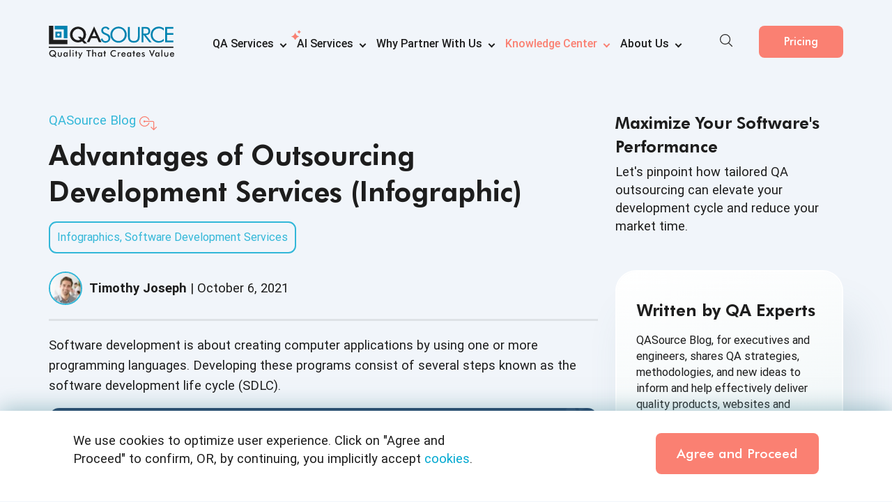

--- FILE ---
content_type: text/html; charset=UTF-8
request_url: https://blog.qasource.com/advantages-of-outsourcing-development-services-infographic
body_size: 22877
content:
<!doctype html><html lang="en"><head>
    <meta charset="utf-8">
    <title>Benefits of Outsourcing Development Services (Infographic)</title>
    <meta name="description" content="Software development is about creating computer applications by using one or more programming languages. Find out more are in this infographic.">
    
    <link rel="preload" as="image" href="https://blog.qasource.com/hs-fs/hubfs/advantages-of-outsourcing-development-services-thumb.png?width=640&amp;height=430&amp;name=advantages-of-outsourcing-development-services-thumb.png" fetchpriority="high">    
    <link rel="preload" href="https://blog.qasource.com/hubfs/raw_assets/public/QASource%20Theme/fonts/Roboto-Regular.woff2" as="font" crossorigin="anonymous" fetchpriority="high">
    <link rel="preload" href="https://blog.qasource.com/hubfs/raw_assets/public/QASource%20Theme/fonts/FuturaBT-Heavy.woff2" as="font" crossorigin="anonymous" fetchpriority="high">
    
    <link rel="preconnect" href="https://www.googletagmanager.com">
    <link rel="preconnect" href="https://js.hubspot.com">    
    <link rel="preconnect" href="https://app.hubspot.com">
    <link rel="preconnect" href="https://info.qasource.com">
       
    <style>
        @font-face {
            font-display: swap;
            font-family: "Futura Hv BT";
            src: url("https://blog.qasource.com/hubfs/raw_assets/public/QASource%20Theme/fonts/FuturaBT-Heavy.woff2") format("woff2"), url("https://blog.qasource.com/hubfs/raw_assets/public/QASource%20Theme/fonts/FuturaBT-Heavy.woff") format("woff");
            font-weight: 900;
            font-style: normal;
        }

        @font-face {
            font-display: swap;
            font-family: "Roboto";
            src: url("https://blog.qasource.com/hubfs/raw_assets/public/QASource%20Theme/fonts/Roboto-Regular.woff2") format("woff2"), url("https://blog.qasource.com/hubfs/raw_assets/public/QASource%20Theme/fonts/Roboto-Regular.woff") format("woff");
            font-weight: normal;
            font-style: normal;
        }
    </style>
  
    <!-- Code to avoid Click Jacking -->   
    <style id="antiClickjack">body{display:none !important;}</style>
    <script type="text/javascript" id="antiClickjackJS">
      var host = window.location.hostname;
      if(host.includes('hubspotpreview')){
          var antiClickjack = document.getElementById("antiClickjack");
          antiClickjack.parentNode.removeChild(antiClickjack);
      } else {
        if (self === top) {
          var antiClickjack = document.getElementById("antiClickjack");
          antiClickjack.parentNode.removeChild(antiClickjack);
        } else {
          top.location = self.location;
        }
      }
    </script>
    <!-- Code to avoid Click Jacking -->
    
        
    <style>
      .body--gdpr-active {padding-bottom: var(--cookies-bar-height);}
    </style>
    
    <script type="module">
      document.addEventListener("DOMContentLoaded", (event) => {
        /*  ===========================  GDPR Bar Starts  ===========================  */
        const Cookie = {
            set(name, value, days) {
                let expires = '';
                if (days) {
                    const date = new Date();
                    date.setTime(date.getTime() + (days * 24 * 60 * 60 * 1000));
                    expires = "; expires=" + date.toUTCString();
                }
                const host = location.host;
                let domain = '';
                const domainParts = host.split('.');

                // Set domain to host or subdomain
                if (domainParts.length > 1 && domainParts.length <= 3) {
                    domainParts.shift();
                    domain = '.' + domainParts.join('.');
                } else {
                    domain = '.' + host;
                }

                document.cookie = `${name}=${value}${expires}; path=/; domain=${domain}`;

                // Verify cookie is set and adjust domain if necessary
                if (this.get(name) !== value) {
                    document.cookie = `${name}=${value}${expires}; path=/; domain=.${host}`;
                }
            },
            get(name) {
                const nameEQ = name + "=";
                const cookiesArray = document.cookie.split(';');
                for (let i = 0; i < cookiesArray.length; i++) {
                    let cookie = cookiesArray[i].trim();
                    if (cookie.indexOf(nameEQ) === 0) {
                        return cookie.substring(nameEQ.length);
                    }
                }
                return null;
            },
            erase(name) {
                this.set(name, '', -1);
            }
        };

        if (!Cookie.get('cookieAccepted')) {
          const gdprBanner = `<section class="cookies-bar active">
              <div class="container d-flex align-items-center justify-content-between">
                  <div class="cookies-content">
                      <p>We use cookies to optimize user experience. Click on "Agree and Proceed" to confirm, OR, by continuing, you implicitly accept <a href="https://www.qasource.com/privacypolicy" class="link-blue">cookies</a>.</p>
                  </div>
                  <div class="cookies-cta">
                      <a href="#" class="primary-btn agree-gdpr">Agree and Proceed</a>
                  </div>
              </div>
          </section>`;

          document.body.insertAdjacentHTML('beforeend', gdprBanner);

          requestAnimationFrame(() => {
            const cookiesBar = document.querySelector('.cookies-bar');
            if (!cookiesBar) return;

            const rect = cookiesBar.getBoundingClientRect();
            const style = getComputedStyle(cookiesBar);
            const cHeight = rect.height +
              parseFloat(style.marginTop) +
              parseFloat(style.marginBottom);

            document.body.classList.add('body--gdpr-active');
            document.documentElement.style.setProperty('--cookies-bar-height', `${cHeight}px`);
            Cookie.set('cookieAccepted', 'true', 3650);
          });

          const agreeBtn = document.querySelector('.cookies-cta .agree-gdpr');  
          if (agreeBtn) {
            agreeBtn.addEventListener('click', (e) => {
              e.preventDefault();
              document.querySelector('.cookies-bar')?.classList.remove('active');
              document.body.classList.remove('body--gdpr-active');
              Cookie.set('cookieAccepted', 'true', 3650);
            });
          }
        }
        /*  ===========================  GDPR Bar Ends  ===========================  */
      });
    </script>
        
    
   

    
    <style>
      .social-sharing-wrapper {position: relative;z-index: 9;}
      .social-sharing-wrapper .social-sharing a {width:30px; height:30px;}
      .image-modal-open,.image-modal-open body{overflow:hidden}.image-modal-open .site-wrapper{height:100%;left:0;position:absolute;top:0;width:100%}.image-modal-wrapper{height:0;left:0;overflow:hidden;position:fixed;top:0;width:100%;z-index:9999}.image-modal-open .image-modal-wrapper{height:100% !important}.image-modal-wrapper .image-modal-overlay{background:rgba(0,0,0,0.8);height:100%;bottom:0;left:0;opacity:0;position:absolute;right:0;top:0;transition:all .5s ease-out;z-index:1}.image-modal-open .image-modal-overlay{opacity:1}.image-modal-wrapper .image-modal-content-wrapper{align-items:center;display:flex;flex-direction:column;height:100%;overflow:auto;position:relative;-webkit-overflow-scrolling:touch;z-index:9}.image-modal-wrapper .image-modal-contents{background:#f5f5f5;border:5px solid #ddd;border-radius:10px 0 10px 10px;box-shadow:0 0 25px rgba(0,0,0,0.5);color:#666;font-size:.889rem;max-width:1200px;opacity:0;position:relative;transition:all .5s ease-out;width:95%;z-index:99}.tips-modal-wrapper .image-modal-contents{border-color:#f5f5f5;font-size:1em;max-width:750px}.tips-modal-wrapper .image-modal-contents:before{border:1px dashed #bfbfbf;border-radius:5px;bottom:10px;content:'';left:10px;position:absolute;right:10px;top:10px}.tips-modal-wrapper .image-modal-contents ul{font-size:1em}.tips-modal-wrapper h3{color:#16355d;font-size:1.5em;font-weight:bold;margin:0}.tips-modal-wrapper .modal-content{padding:30px;position:relative}.tips-modal-wrapper .modal-content .tip-object{margin-bottom:1em;margin-left:auto;margin-right:auto;width:150px}.tips-modal-wrapper .modal-content .tip-object svg{height:auto;max-width:100%}.tips-modal-wrapper .modal-content ul{list-style:none;padding:0}.tips-modal-wrapper .modal-content ul li{background:url(https://blog.qasource.com/hubfs/image/svgs/tick.svg) no-repeat 0 2px;background-size:20px 20px;line-height:24px;padding-left:30px}@media screen and (min-width:600px){.tips-modal-wrapper .modal-content{display:flex}.tips-modal-wrapper .modal-content .tip-object{margin-right:30px;width:250px}}@media screen and (min-width:1100px){.tips-modal-wrapper .image-modal-contents{max-width:640px}.tips-modal-wrapper .modal-content .tip-object{bottom:-40px;left:-200px;margin:0;position:absolute;width:275px}.tips-modal-wrapper .modal-content{padding:30px 30px 30px 120px}}.image-modal-open .image-modal-contents{opacity:1}.image-modal-wrapper .image-modal-contents figure,.image-modal-wrapper .image-modal-contents img{border:0;display:block;margin:0;padding:0}.image-modal-wrapper .image-modal-contents .infographic-link{position:absolute;z-index:1}.image-modal-wrapper .image-modal-content-wrapper .image-modal-center{flex:1 0 auto}.image-modal-wrapper .image-modal-content-wrapper .image-close-modal{border:0;color:#01090f;display:inline-block;cursor:pointer;position:absolute;z-index:99}.modal-wrapper .modal-content-wrapper .close-modal-button .fa{height:22px;vertical-align:middle;width:22px}@media(max-width:1024px){.image-modal-wrapper .image-modal-content-wrapper .image-modal-center.image-modal-center-top{height:40px;line-height:40px}.image-modal-wrapper .image-modal-content-wrapper .image-modal-center.image-modal-center-bottom{height:10px;line-height:10px}.image-modal-wrapper .image-modal-content-wrapper .image-close-modal{background:#ddd;border-radius:5px 5px 0 0;font-size:.9em;font-weight:500;height:30px;padding:5px 10px;right:-5px;top:-35px}.image-modal-wrapper .image-modal-content-wrapper .image-close-modal:after{content:'CLOSE';margin-left:3px;vertical-align:middle}}@media(min-width:1025px){.image-modal-wrapper .image-modal-content-wrapper .image-modal-center.image-modal-center-top{height:50px;line-height:50px}.image-modal-wrapper .image-modal-content-wrapper .image-modal-center.image-modal-center-bottom{height:30px;line-height:30px}.image-modal-wrapper .image-modal-content-wrapper .image-close-modal{background:#fff;border-radius:50%;box-shadow:0 0 2px 2px rgba(0,0,0,0.25);font-size:16px;height:40px;padding:5px;right:-20px;top:-20px;width:40px}}.pinterest-hover-outer{position:relative;text-align:left;margin:0 auto;max-width:100%}.touch-device .pinterest-hover-btn{display:block}
        .wrapper-cta {
          text-align:center;
          margin:30px 0px;
        }
        .wrapper-cta h4 {
          color:#16355d;
          font-size:22px;
          font-weight: 500;
          margin:0;
        }
        .wrapper-cta span img {
          border:none;
          position: absolute;
        }
        .wrapper-cta span {
          margin-top:10px;
        }
        .wrapper-cta  p {
          font-size:20px;
          margin-top:0px;
        }
          .pinterest-hover-outer .pinterest-hover-btn {display: none;}
          @media (min-width: 767px){
            .pinterest-hover-outer:hover .pinterest-hover-btn {display: inline-block; position: absolute; top:10px;left:15px; z-index: 1;}
          }
            @font-face {
            font-display: swap;
            font-family: "Futura Bk BT";
            src: url("https://blog.qasource.com/hubfs/raw_assets/public/QASource%20Theme/fonts/FuturaBT-Book.woff2") format("woff2"), url("https://blog.qasource.com/hubfs/raw_assets/public/QASource%20Theme/fonts/FuturaBT-Book.woff") format("woff");
            font-style: normal;
            font-weight: normal;
        }

        @font-face {
            font-display: swap;
            font-family: "Futura Md BT";
            src: url("https://blog.qasource.com/hubfs/raw_assets/public/QASource%20Theme/fonts/FuturaBT-Medium.woff2") format("woff2"), url("https://blog.qasource.com/hubfs/raw_assets/public/QASource%20Theme/fonts/FuturaBT-Medium.woff") format("woff");
            font-weight: 500;
            font-style: normal;
        }

        @font-face {
            font-display: swap;
            font-family: "Futura Hv BT";
            src: url("https://blog.qasource.com/hubfs/raw_assets/public/QASource%20Theme/fonts/FuturaBT-Heavy.woff2") format("woff2"), url("https://blog.qasource.com/hubfs/raw_assets/public/QASource%20Theme/fonts/FuturaBT-Heavy.woff") format("woff");
            font-weight: 900;
            font-style: normal;
        }

        @font-face {
            font-display: swap;
            font-family: "Futura";
            src: url("https://blog.qasource.com/hubfs/raw_assets/public/QASource%20Theme/fonts/Futura-Bold.woff2") format("woff2"), url("https://blog.qasource.com/hubfs/raw_assets/public/QASource%20Theme/fonts/Futura-Bold.woff") format("woff");
            font-weight: 500;
            font-style: normal;
        }

        @font-face {
            font-display: swap;
            font-family: "Roboto";
            src: url("https://blog.qasource.com/hubfs/raw_assets/public/QASource%20Theme/fonts/Roboto-Regular.woff2") format("woff2"), url("https://blog.qasource.com/hubfs/raw_assets/public/QASource%20Theme/fonts/Roboto-Regular.woff") format("woff");
            font-weight: normal;
            font-style: normal;
        }

        @font-face {
            font-display: swap;
            font-family: "Roboto";
            src: url("https://blog.qasource.com/hubfs/raw_assets/public/QASource%20Theme/fonts/Roboto-Italic.woff2") format("woff2"), url("https://blog.qasource.com/hubfs/raw_assets/public/QASource%20Theme/fonts/Roboto-Italic.woff") format("woff");
            font-weight: 400;
            font-style: italic;
        }

        @font-face {
            font-display: swap;
            font-family: "Roboto";
            src: url("https://blog.qasource.com/hubfs/raw_assets/public/QASource%20Theme/fonts/Roboto-Bold.woff2") format("woff2"), url("https://blog.qasource.com/hubfs/raw_assets/public/QASource%20Theme/fonts/Roboto-Bold.woff") format("woff");
            font-weight: bold;
            font-style: normal;
        }

        @font-face {
            font-display: swap;
            font-family: "Roboto";
            src: url("https://blog.qasource.com/hubfs/raw_assets/public/QASource%20Theme/fonts/Roboto-Medium.woff2") format("woff2"), url("https://blog.qasource.com/hubfs/raw_assets/public/QASource%20Theme/fonts/Roboto-Medium.woff") format("woff");
            font-weight: 500;
            font-style: normal;
        }
        .post-body .hs-btn, .post-body .hs-web-interactive-inline>a{
         background-color: salmon;
            color: #fff !important;
            border: 0;
            font-size: 1.375rem;
            line-height: 1;
            padding: 21px 42px;
            border-radius: 8px;
            position: relative;
            overflow: hidden;
            display: inline-block;
            text-align: center;
            font-weight: 500;
            font-family: "Futura Md BT";
            cursor: pointer;
            transition: background-color .35s ease-in-out,box-shadow .35s ease-in-out; 
            text-decoration:none;
          margin:15px 0;
        }

        .post-body .hs-btn:hover, .post-body .hs-web-interactive-inline>a:hover {
            background-color: #f87465;
            box-shadow: 0px 10px 30px rgba(249,125,159,.7607843137);
        }

        .post-body .hs-btn:after, .post-body .hs-web-interactive-inline>a:before {
            background: linear-gradient(90deg, transparent, hsla(0, 0%, 100%, .1) 45%, hsla(0, 0%, 96%, .1) 55%, transparent);
            content: "";
            height: 100%;
            left: 0;
            position: absolute;
            top: 0;
            transform: translateX(-100%) skewX(-25deg);
            transform-origin: center;
            transition: transform 1s cubic-bezier(.19,1,.22,1);
            width: 100%;
            z-index: 1;

        }

        .post-body .hs-btn:hover:after, .post-body .hs-web-interactive-inline>a:hover:before {
          transform: translateX(100%) skewX(-25deg);
            transition: all 1s cubic-bezier(0.19, 1, 0.22, 1);
        }

        @media only screen and (max-width: 1599.98px){
        .post-body .hs-btn, .post-body .hs-web-interactive-inline>a {
            font-size: 1.2rem;
        }
        }
        @media only screen and (max-width: 1365.98px){
        .post-body .hs-btn, .post-body .hs-web-interactive-inline>a {
            padding: 16px 30px;
        }
        }
        @media only screen and (max-width: 1199.98px){
         .post-body .hs-btn, .post-body .hs-web-interactive-inline+a{
            padding-left: 20px;
            padding-right: 20px;
            font-size: 1.15rem;
        }
        }

        @media only screen and (max-width: 766.98px){
        .post-body .hs-btn, .post-body .hs-web-interactive-inline>a {
            padding-left: 15px;
            padding-right: 15px;
            font-size: 1rem;
        }
        }


        .post-body .hs-web-interactive-inline>a span{
            display: inline-block;
        }  


        .post-body .hs-web-interactive-inline>a:after{
          display: none; 
        }

        .post-body .hs-web-interactive-inline>a span:after {
            content: "\2192";
            display: inline-block;
            font-weight: bolder;
            padding-left: 7px;
            transform: scale(1.2);
        }



        .post-body .page-section-contents .section-contents {
           background-image: url(https://blog.qasource.com/hubfs/qasource/images/ai-services-images/ai-bg-cta-img-3.svg);
            background-position: center center;
            background-size: cover;
            background-repeat: no-repeat;
            padding: 40px;
            text-align: center;
            border-radius: 20px;

          }

          @media only screen and (max-width: 990px) {
           .post-body .page-section-contents .section-contents { 
                padding: 30px;
            }
          }



          .post-body .page-section-contents{
            padding: 20px 0;
          }
          .post-body .page-section-contents h2{
            margin: 0;

          }
          .post-body .page-section-contents p{
            margin-bottom: 0px;
            margin-top: 1.15rem;
          }
          .post-body .page-section-contents a{
              margin-top: 25px;
            margin-bottom:0;
          }

   </style>
    
       

    <meta name="viewport" content="width=device-width, initial-scale=1">

    
    <meta property="og:description" content="Software development is about creating computer applications by using one or more programming languages. Find out more are in this infographic.">
    <meta property="og:title" content="Benefits of Outsourcing Development Services (Infographic)">
    <meta name="twitter:description" content="Software development is about creating computer applications by using one or more programming languages. Find out more are in this infographic.">
    <meta name="twitter:title" content="Benefits of Outsourcing Development Services (Infographic)">

    

    
    <style>
a.cta_button{-moz-box-sizing:content-box !important;-webkit-box-sizing:content-box !important;box-sizing:content-box !important;vertical-align:middle}.hs-breadcrumb-menu{list-style-type:none;margin:0px 0px 0px 0px;padding:0px 0px 0px 0px}.hs-breadcrumb-menu-item{float:left;padding:10px 0px 10px 10px}.hs-breadcrumb-menu-divider:before{content:'›';padding-left:10px}.hs-featured-image-link{border:0}.hs-featured-image{float:right;margin:0 0 20px 20px;max-width:50%}@media (max-width: 568px){.hs-featured-image{float:none;margin:0;width:100%;max-width:100%}}.hs-screen-reader-text{clip:rect(1px, 1px, 1px, 1px);height:1px;overflow:hidden;position:absolute !important;width:1px}
</style>

<link class="hs-async-css" rel="preload" href="https://blog.qasource.com/hubfs/hub_generated/template_assets/1/88538859149/1743662869007/template_blog-listing.min.css" as="style" onload="this.onload=null;this.rel='stylesheet'">
<noscript><link rel="stylesheet" href="https://blog.qasource.com/hubfs/hub_generated/template_assets/1/88538859149/1743662869007/template_blog-listing.min.css"></noscript>
<link class="hs-async-css" rel="preload" href="https://blog.qasource.com/hubfs/hub_generated/template_assets/1/196596783701/1766551160865/template_blog-styles.min.css" as="style" onload="this.onload=null;this.rel='stylesheet'">
<noscript><link rel="stylesheet" href="https://blog.qasource.com/hubfs/hub_generated/template_assets/1/196596783701/1766551160865/template_blog-styles.min.css"></noscript>
<link rel="stylesheet" href="https://blog.qasource.com/hubfs/hub_generated/module_assets/1/183664098847/1763711284017/module_Header_For_Blog_Pages.min.css">
<link rel="stylesheet" href="https://blog.qasource.com/hubfs/hub_generated/template_assets/1/103790561665/1740657989709/template_blog-details.min.css">
<link class="hs-async-css" rel="preload" href="https://blog.qasource.com/hubfs/hub_generated/module_assets/1/92634231839/1764151700721/module_blog_content_2022.min.css" as="style" onload="this.onload=null;this.rel='stylesheet'">
<noscript><link rel="stylesheet" href="https://blog.qasource.com/hubfs/hub_generated/module_assets/1/92634231839/1764151700721/module_blog_content_2022.min.css"></noscript>
<link class="hs-async-css" rel="preload" href="https://blog.qasource.com/hubfs/hub_generated/module_assets/1/93355557953/1756209669910/module_FAQ_-_Blog_Details_Page.min.css" as="style" onload="this.onload=null;this.rel='stylesheet'">
<noscript><link rel="stylesheet" href="https://blog.qasource.com/hubfs/hub_generated/module_assets/1/93355557953/1756209669910/module_FAQ_-_Blog_Details_Page.min.css"></noscript>
<link class="hs-async-css" rel="preload" href="https://blog.qasource.com/hubfs/hub_generated/module_assets/1/93352966491/1756274139177/module_Form_-_Blog_Details_Page.min.css" as="style" onload="this.onload=null;this.rel='stylesheet'">
<noscript><link rel="stylesheet" href="https://blog.qasource.com/hubfs/hub_generated/module_assets/1/93352966491/1756274139177/module_Form_-_Blog_Details_Page.min.css"></noscript>
<link class="hs-async-css" rel="preload" href="https://blog.qasource.com/hubfs/hub_generated/module_assets/1/93354462894/1756208804467/module_QASource_Disclaimer_Module.min.css" as="style" onload="this.onload=null;this.rel='stylesheet'">
<noscript><link rel="stylesheet" href="https://blog.qasource.com/hubfs/hub_generated/module_assets/1/93354462894/1756208804467/module_QASource_Disclaimer_Module.min.css"></noscript>
<link class="hs-async-css" rel="preload" href="https://blog.qasource.com/hubfs/hub_generated/module_assets/1/155077105263/1756208674188/module_QASource-social_sharing.min.css" as="style" onload="this.onload=null;this.rel='stylesheet'">
<noscript><link rel="stylesheet" href="https://blog.qasource.com/hubfs/hub_generated/module_assets/1/155077105263/1756208674188/module_QASource-social_sharing.min.css"></noscript>
<link class="hs-async-css" rel="preload" href="https://blog.qasource.com/hubfs/hub_generated/module_assets/1/93355435328/1763990196186/module_Related_Post_-_Blog_Details_Page.min.css" as="style" onload="this.onload=null;this.rel='stylesheet'">
<noscript><link rel="stylesheet" href="https://blog.qasource.com/hubfs/hub_generated/module_assets/1/93355435328/1763990196186/module_Related_Post_-_Blog_Details_Page.min.css"></noscript>
<link class="hs-async-css" rel="preload" href="https://blog.qasource.com/hubfs/hub_generated/module_assets/1/92698133536/1756207925398/module_Blog_Subscription_with_heading.min.css" as="style" onload="this.onload=null;this.rel='stylesheet'">
<noscript><link rel="stylesheet" href="https://blog.qasource.com/hubfs/hub_generated/module_assets/1/92698133536/1756207925398/module_Blog_Subscription_with_heading.min.css"></noscript>
    

    


<link rel="amphtml" href="https://blog.qasource.com/advantages-of-outsourcing-development-services-infographic?hs_amp=true">

<meta property="og:image" content="https://blog.qasource.com/hubfs/advantages-of-outsourcing-development-services-thumb.png">
<meta property="og:image:width" content="640">
<meta property="og:image:height" content="455">

<meta name="twitter:image" content="https://blog.qasource.com/hubfs/advantages-of-outsourcing-development-services-thumb.png">


<meta property="og:url" content="https://blog.qasource.com/advantages-of-outsourcing-development-services-infographic">
<meta name="twitter:card" content="summary_large_image">

<link rel="canonical" href="https://blog.qasource.com/advantages-of-outsourcing-development-services-infographic">

<meta property="og:type" content="article">
<link rel="alternate" type="application/rss+xml" href="https://blog.qasource.com/rss.xml">
<meta name="twitter:domain" content="blog.qasource.com">
<meta name="twitter:site" content="@QASource">

<meta http-equiv="content-language" content="en-us">
<link rel="stylesheet" href="https://blog.qasource.com/hubfs/hub_generated/template_assets/1/3652612480/1758538682368/template_hs_default_custom_style.min.css">





    
  <meta name="generator" content="HubSpot"></head>
  <body>
    
    <div class="wrapper">
          
          <div class="site-header">
    <div class="container">
        <nav class="site-navigation">
            <div class="submenu-background"></div>
            <div class="navbar-header">
                <a class="navbar-brand" href="https://www.qasource.com"><img src="https://blog.qasource.com/hubfs/raw_assets/public/qasource/files/SVG/QASource_logo.svg" alt="QASource Logo" title="QASource" height="63" width="240"></a>
                <a class="navbar-brand-with-favicon" href="https://www.qasource.com"> <img src="https://blog.qasource.com/hubfs/qasource/SVG/qasource-favicon.svg" alt="QASource Logo" title="QASource" height="62" width="62"></a>
            </div>
            <div class="header-mobile-menu">
                <a class="navbar-mobilemenu" href="https://www.qasource.com"> <img src="https://blog.qasource.com/hubfs/qasource/images/toggle.svg" width="28" height="28" alt="toggle" title="toggle"></a>
                <div class="mobile-search-new display-mobile-search">
                    <div class="mobile-search-toogle">
                        <svg>
                            <use href="https://blog.qasource.com/hubfs/raw_assets/public/qasource/files/icons-menu.svg#icon-search-new"></use>
                        </svg>
                    </div>
                    <div class="searchInput">
                        <div class="search-container">
                              <form class="search-form" action="https://www.qasource.com/search-qasource" method="GET" onSubmit="return searchvalidation(this);">
                                  <input type="text" class="search-input" name="q" placeholder="Search...">
                                 <span class="button-group">
                                      <button type="button" onclick="startVoiceSearch()" class="voicesearch">
                                        </button>
                                     <button type="submit"><img src="https://blog.qasource.com/hubfs/raw_assets/public/qasource/files/SVG/search-icon.svg" alt="Search" title="Search" width="20" height="20"></button>
                                   </span>
                                </form>
                            </div>
                        <div class="quick-links">
                            <p>Quick Links</p>
                            <div class="quick-links-list">
                                <ul>
                                    <li>
                                        <a href="https://www.qasource.com/ai-services">
                                            <div class="quick-link-icon">
                                                <svg>
                                                    <use href="https://blog.qasource.com/hubfs/raw_assets/public/qasource/files/icons-menu.svg#icon-ai-services">
                                                    </use>
                                                </svg>
                                            </div>
                                            <span class="quick-link-page-name">
                                                AI Services</span>
                                        </a>
                                    </li>


                                    <li>
                                        <a href="https://www.qasource.com/qasource-intelligence-services">
                                            <div class="quick-link-icon">
                                                <svg>
                                                    <use href="https://blog.qasource.com/hubfs/raw_assets/public/qasource/files/icons-menu.svg#icon-qa-platform">
                                                    </use>
                                                </svg>
                                            </div>
                                            <span class="quick-link-page-name">
                                                QASource Intelligence</span>
                                        </a>
                                    </li>
                                    <li>
                                        <a href="https://www.qasource.com/automation-testing-services">
                                            <div class="quick-link-icon">
                                                <svg>
                                                    <use href="https://blog.qasource.com/hubfs/raw_assets/public/qasource/files/icons-menu.svg#icon-automation-testing">
                                                    </use>
                                                </svg>
                                            </div>
                                            <span class="quick-link-page-name">
                                                Test Automation Services</span>
                                        </a>
                                    </li>
                                  </ul>

                            </div>
                            <div class="suggested-search">
                                <p>Suggested Search</p>
                                <div class="suggested-search-list">
                                    <ul>
                                        <li>
                                            <a href="https://info.qasource.com/transform-your-software-testing-with-ai-assisted-test-automation">
                                                <span class="suggested-link-page-name">
                                                    Transform Your Software Testing with AI-assisted Test Automation</span>
                                            </a>
                                        </li>
                                        <li>
                                            <a href="https://info.qasource.com/open-ais-chatgpt-coding-capabilities-analysis?utm_source=home_page&amp;utm_medium=suggested_search&amp;utm_campaign=chatgpt_openai_report">
                                                <span class="suggested-link-page-name">
                                                    ChatGPT Coding Capabilities Analysis</span>
                                            </a>
                                        </li>
                                        <li>
                                            <a href="https://blog.qasource.com/?utm_source=home_page&amp;utm_medium=suggested_search&amp;utm_campaign=qasource_blog">
                                                <span class="suggested-link-page-name">
                                                    QASource Blog</span>
                                            </a>
                                        </li>
                                    </ul>
                                </div>
                            </div>
                        </div>
                    </div>
                </div>

                <div class="header-mobile-btn hubspot-primary-btn">
                   <span id="hs_cos_wrapper_module_173372333454630_" class="hs_cos_wrapper hs_cos_wrapper_widget hs_cos_wrapper_type_cta" style="" data-hs-cos-general-type="widget" data-hs-cos-type="cta"><div class="hs-web-interactive-inline" style="" data-hubspot-wrapper-cta-id="183672660394"> 
 <a href="https://cta-service-cms2.hubspot.com/web-interactives/public/v1/track/click?encryptedPayload=AVxigLI9gHkh3IEdTYvONvRPgvj0L1LSE9pZLbtJuwBuCG8cqjgszn6cPHwkK20bBKSsFVFrFQajg5nn4t4gXrBRh%2Fr8BjW3h4HU8U4ula41wx%2Bu9CPHTy3kxMOgv%2FZBX9y%2BHluViGpHtZOaaHWITW5YhFFkZvoN7YqSvE6qiG30NbddfXxNJQ%3D%3D&amp;portalId=1751973" class="hs-inline-web-interactive-183672660394   " data-hubspot-cta-id="183672660394"> Pricing </a> 
</div></span>
                </div>
            </div>

            <div class="navigation-wrapper">
                <div class="header-submenu-topBar">
                    <div class="header-submenu-form d-flex align-items-center justify-content-end">
                        <span class="toggle-close"><svg>
                                <use href="https://blog.qasource.com/hubfs/raw_assets/public/qasource/files/icons-menu.svg#icon-cross"></use>
                            </svg></span>
                    </div>
                </div>


                <div class="navigation-content">
                    <ul class="main-navigation">
                        <li class="has-submenu">
                            <a class="nav-item short-text" href="https://www.qasource.com/software-quality-assurance-services">QA
                                Services</a>
                            <div class="submenu-wrapper">

                                <div class="submenu-content" data-menuitem="Services">
                                    <div class="close-submenu">
                                        <img src="https://blog.qasource.com/hs-fs/hubfs/qasource/images/back-btn.png?width=20&amp;height=20&amp;name=back-btn.png" width="20" height="20" alt="Back Button" srcset="https://blog.qasource.com/hs-fs/hubfs/qasource/images/back-btn.png?width=10&amp;height=10&amp;name=back-btn.png 10w, https://blog.qasource.com/hs-fs/hubfs/qasource/images/back-btn.png?width=20&amp;height=20&amp;name=back-btn.png 20w, https://blog.qasource.com/hs-fs/hubfs/qasource/images/back-btn.png?width=30&amp;height=30&amp;name=back-btn.png 30w, https://blog.qasource.com/hs-fs/hubfs/qasource/images/back-btn.png?width=40&amp;height=40&amp;name=back-btn.png 40w, https://blog.qasource.com/hs-fs/hubfs/qasource/images/back-btn.png?width=50&amp;height=50&amp;name=back-btn.png 50w, https://blog.qasource.com/hs-fs/hubfs/qasource/images/back-btn.png?width=60&amp;height=60&amp;name=back-btn.png 60w" sizes="(max-width: 20px) 100vw, 20px">Back To Main Menu
                                    </div>
                                    <div class="submenu-page-list">
                                        <ul>
                                            <li>
                                                <a href="https://www.qasource.com/api-testing-services">
                                                    <div class="submenu-page-icon">
                                                        <svg>
                                                            <use href="https://blog.qasource.com/hubfs/raw_assets/public/qasource/files/icons-menu.svg#icon-api-testing">
                                                            </use>
                                                        </svg>
                                                    </div>
                                                    <span class="submenu-page-name">API Testing Services</span>
                                                    <i>Comprehensive testing of APIs for functionality,
                                                        reliability,
                                                        and security</i>
                                                </a>
                                            </li>
                                            <li>
                                                <a href="https://www.qasource.com/artificial-intelligence-testing">
                                                    <div class="submenu-page-icon">
                                                        <svg>
                                                            <use href="https://blog.qasource.com/hubfs/raw_assets/public/qasource/files/icons-menu.svg#icon-artificial-intelligence">
                                                            </use>
                                                        </svg>
                                                    </div>
                                                    <span class="submenu-page-name">Artificial Intelligence
                                                        Testing
                                                        Services</span>
                                                    <i>Rigorous testing of AI applications for accuracy and
                                                        efficiency</i>
                                                </a>
                                            </li>
                                           
                                            <li>
                                                <a href="https://www.qasource.com/blockchain-testing-services">
                                                    <div class="submenu-page-icon">
                                                        <svg>
                                                            <use href="https://blog.qasource.com/hubfs/raw_assets/public/qasource/files/icons-menu.svg#icon-blockchain-testing">
                                                            </use>
                                                        </svg>
                                                    </div>
                                                    <span class="submenu-page-name">Blockchain Testing
                                                        Services</span>
                                                    <i>Thorough testing of blockchain applications for
                                                        functionality
                                                        and security</i>
                                                </a>
                                            </li>
                                            <li>
                                                <a href="https://www.qasource.com/cloud-based-application-testing-services">
                                                    <div class="submenu-page-icon">
                                                        <svg>
                                                            <use href="https://blog.qasource.com/hubfs/raw_assets/public/qasource/files/icons-menu.svg#icon-cloud-software-testing">
                                                            </use>
                                                        </svg>
                                                    </div>
                                                    <span class="submenu-page-name">Cloud-based Application
                                                        Testing
                                                        Services</span>
                                                    <i>Rigorous testing for peak cloud app performance,
                                                        reliability,
                                                        and security</i>
                                                </a>
                                            </li>
                                            <li>
                                                <a href="https://www.qasource.com/load-and-performance-testing-services">
                                                    <div class="submenu-page-icon">
                                                        <svg>
                                                            <use href="https://blog.qasource.com/hubfs/raw_assets/public/qasource/files/icons-menu.svg#icon-performance-testing">
                                                            </use>
                                                        </svg>
                                                    </div>
                                                    <span class="submenu-page-name">Load and Performance Testing
                                                        Services<span class="tag-name">Updated</span></span>
                                                    <i>Assess software's performance under varied load
                                                        conditions</i>
                                                </a>
                                            </li>
                                            <li>
                                                <a href="https://www.qasource.com/manual-testing-services">
                                                    <div class="submenu-page-icon">
                                                        <svg>
                                                            <use href="https://blog.qasource.com/hubfs/raw_assets/public/qasource/files/icons-menu.svg#icon-manual-testing">
                                                            </use>
                                                        </svg>
                                                    </div>
                                                    <span class="submenu-page-name">Manual Testing
                                                        Services</span>
                                                    <i>Ensure software functionality and compliance through
                                                        manual
                                                        tests</i>
                                                </a>
                                            </li>

                                            <li>
                                                <a href="https://www.qasource.com/mobile-app-testing-services">
                                                    <div class="submenu-page-icon">
                                                        <svg>
                                                            <use href="https://blog.qasource.com/hubfs/raw_assets/public/qasource/files/icons-menu.svg#icon-mobile-testing">
                                                            </use>
                                                        </svg>
                                                    </div>
                                                    <span class="submenu-page-name">Mobile App Testing
                                                        Services<span class="tag-name">Updated</span></span>
                                                    <i>Optimize mobile app performance across devices and
                                                        networks</i>
                                                </a>
                                            </li>
                                            <li>
                                                <a href="https://www.qasource.com/qa-consulting-and-analysis-services">
                                                    <div class="submenu-page-icon">
                                                        <svg>
                                                            <use href="https://blog.qasource.com/hubfs/raw_assets/public/qasource/files/icons-menu.svg#icon-qa-analysis">
                                                            </use>
                                                        </svg>
                                                    </div>
                                                    <span class="submenu-page-name">QA Consulting and Analysis
                                                        Services</span>
                                                    <i>Align QA strategies with business goals for optimal
                                                        results</i>
                                                </a>
                                            </li>
                                            <li>
                                                <a href="https://www.qasource.com/salesforce-testing-services">
                                                    <div class="submenu-page-icon">
                                                        <svg>
                                                            <use href="https://blog.qasource.com/hubfs/raw_assets/public/qasource/files/icons-menu.svg#icon-salesforce-testing">
                                                            </use>
                                                        </svg>
                                                    </div>
                                                    <span class="submenu-page-name">Salesforce Testing
                                                        Services</span>
                                                    <i>Test Salesforce features for business requirement
                                                        compliance</i>
                                                </a>
                                            </li>
                                            
                                            <li>
                                                <a href="https://www.qasource.com/security-testing-services">
                                                    <div class="submenu-page-icon">
                                                        <svg>
                                                            <use href="https://blog.qasource.com/hubfs/raw_assets/public/qasource/files/icons-menu.svg#icon-security-testing">
                                                            </use>
                                                        </svg>
                                                    </div>
                                                    <span class="submenu-page-name">Security Testing
                                                        Services<span class="tag-name">Updated</span></span>
                                                    <i>Identify and address software vulnerabilities for
                                                        enhanced
                                                        security</i>
                                                </a>
                                            </li>
                                             <li>
                                                <a href="https://www.qasource.com/automation-testing-services">
                                                    <div class="submenu-page-icon">
                                                        <svg>
                                                            <use href="https://blog.qasource.com/hubfs/raw_assets/public/qasource/files/icons-menu.svg#icon-automation-testing">
                                                            </use>
                                                        </svg>
                                                    </div>
                                                    <span class="submenu-page-name">Test Automation Services</span>
                                                    <i>Streamline QA with efficient, automated testing
                                                        processes</i>
                                                </a>
                                            </li>
                                            
                                        </ul>
                                    </div>
                                    <div class="submenu-list-col submenu-overview" data-menuitem="Services">
                                        <div class="overview-col">
                                            <div class="overview-page-img qaservices-svg">
                                                <div class="svg-responsive">
                                                    <div role="img" id="qa-overview" data-animate="https://info.qasource.com/hubfs/qasource/svg-animations/qa-services.json" aria-label="QASource's QA Services Overview" aria-roledescription="Overview of QASource QA Services">
                                                    </div>
                                                </div>
                                            </div>
                                        </div>
                                        <div class="overview-col">
                                            <div class="overview-page-info">
                                                <h4>QA Services</h4>
                                                <p>The quality of your software product represents your business
                                                    vision and brand image. Our team of tool-agnostic testing
                                                    experts can help you release excellent software products at
                                                    a
                                                    much lower cost and without the associated hassle <span class="wrap-contents">of setup.</span></p>
                                                <a href="https://www.qasource.com/software-quality-assurance-services" class="primary-btn">Learn
                                                    More</a>
                                            </div>
                                        </div>
                                    </div>
                                </div>


                            </div>
                        </li>
                      <li class="has-submenu">
                            <a class="nav-item" href="https://www.qasource.com/ai-services"><span class="ai-star-icon"></span>AI Services</a>
                            <div class="submenu-wrapper">

                                <div class="submenu-content" data-menuitem="AI Services">
                                    <div class="close-submenu">
                                        <img src="https://blog.qasource.com/hs-fs/hubfs/qasource/images/back-btn.png?width=20&amp;height=20&amp;name=back-btn.png" width="20" height="20" alt="Back Button" srcset="https://blog.qasource.com/hs-fs/hubfs/qasource/images/back-btn.png?width=10&amp;height=10&amp;name=back-btn.png 10w, https://blog.qasource.com/hs-fs/hubfs/qasource/images/back-btn.png?width=20&amp;height=20&amp;name=back-btn.png 20w, https://blog.qasource.com/hs-fs/hubfs/qasource/images/back-btn.png?width=30&amp;height=30&amp;name=back-btn.png 30w, https://blog.qasource.com/hs-fs/hubfs/qasource/images/back-btn.png?width=40&amp;height=40&amp;name=back-btn.png 40w, https://blog.qasource.com/hs-fs/hubfs/qasource/images/back-btn.png?width=50&amp;height=50&amp;name=back-btn.png 50w, https://blog.qasource.com/hs-fs/hubfs/qasource/images/back-btn.png?width=60&amp;height=60&amp;name=back-btn.png 60w" sizes="(max-width: 20px) 100vw, 20px">Back To Main Menu
                                    </div>
                                    <div class="submenu-page-list">
                                        <ul>
                                              <li>
                                                <a href="https://www.qasource.com/ai-augmented-test-automation">
                                                    <div class="submenu-page-icon">
                                                        <svg>
                                                            <use href="https://blog.qasource.com/hubfs/raw_assets/public/qasource/files/icons-menu.svg#icon-ai-augmented-test-automation">
                                                            </use>
                                                        </svg>
                                                    </div>
                                                    <span class="submenu-page-name">AI-augmented Test Automation</span>
                                                    <i>Achieve 10x faster, more reliable QA with AI-augmented testing services</i>
                                                </a>
                                             </li>
                                             <li>
                                                <a href="https://www.qasource.com/ai-agent-application-development">
                                                    <div class="submenu-page-icon">
                                                        <svg>
                                                            <use href="https://blog.qasource.com/hubfs/raw_assets/public/qasource/files/icons-menu.svg#icon-agent-agentic">
                                                            </use>
                                                        </svg>
                                                    </div>
                                                    <span class="submenu-page-name">AI Agent Application Development</span>
                                                    <i>Streamline operations with custom AI agents for productivity and growth</i>
                                                </a>
                                            </li>
                                            <li>
                                                <a href="https://www.qasource.com/llm-powered-feature-engineering">
                                                    <div class="submenu-page-icon">
                                                        <svg>
                                                            <use href="https://blog.qasource.com/hubfs/raw_assets/public/qasource/files/icons-menu.svg#icon-ai-llm-integration-llm-enhancement">
                                                            </use>
                                                        </svg>
                                                    </div>
                                                    <span class="submenu-page-name">AI Feature Engineering</span>
                                                    <i>Seamlessly add AI-powered features to optimize workflows and business operations</i>
                                                </a>
                                            </li>
                                            <li>
                                                <a href="https://www.qasource.com/enhanced-ai-training-data">
                                                    <div class="submenu-page-icon">
                                                        <svg>
                                                            <use href="https://blog.qasource.com/hubfs/raw_assets/public/qasource/files/icons-menu.svg#icon-rnhanced-ai-data-training-service">
                                                            </use>
                                                        </svg>
                                                    </div>
                                                    <span class="submenu-page-name">Training Data</span>
                                                    <i>High-quality data preparation for faster, reliable AI development</i>
                                                </a>
                                            </li>
                                            <li>
                                                <a href="https://www.qasource.com/llm-augmented-development">
                                                    <div class="submenu-page-icon">
                                                        <svg>
                                                            <use href="https://blog.qasource.com/hubfs/raw_assets/public/qasource/files/icons-menu.svg#icon-ai-augmented-code-generation">
                                                            </use>
                                                        </svg>
                                                    </div>
                                                    <span class="submenu-page-name">AI-augmented Development</span>
                                                    <i>Accelerate development with AI-driven code and LLM automation</i>
                                                </a>
                                            </li>
                                           
                                           
                                            <li>
                                                <a href="https://www.qasource.com/llm-data-integrity-testing">
                                                    <div class="submenu-page-icon">
                                                        <svg>
                                                            <use href="https://blog.qasource.com/hubfs/raw_assets/public/qasource/files/icons-menu.svg#icon-ai-data-lifecycle-testing">
                                                            </use>
                                                        </svg>
                                                    </div>
                                                    <span class="submenu-page-name">Data Integrity Testing</span>
                                                    <i>Validate and optimize data pipelines for consistent, reliable AI outputs</i>
                                                </a>
                                             </li>
                                              <!-- Added new tag on 22-April-2025 and Removed on July 03, 2025 -->
                                             <li>
                                                  <a href="https://www.qasource.com/ai-guardrail-testing-services">

                                                      <div class="submenu-page-icon">
                                                          <svg>
                                                              <use href="https://blog.qasource.com/hubfs/raw_assets/public/qasource/files/icons-menu.svg#icon-ai-guardrail-testing">
                                                              </use>
                                                          </svg>
                                                      </div>
                                                      <span class="submenu-page-name">Guardrail Testing</span>
                                                      <i>Ensure Ethical, Compliant, and Secure AI Operations</i>
                                                  </a>
                                               </li>
                                              <li>
                                                <a href="https://www.qasource.com/llm-model-alignment-and-optimization">
                                                    <div class="submenu-page-icon">
                                                        <svg>
                                                            <use href="https://blog.qasource.com/hubfs/raw_assets/public/qasource/files/icons-menu.svg#icon-ai-llm-modal-alignment">
                                                            </use>
                                                        </svg>
                                                    </div>
                                                    <span class="submenu-page-name">LLM Model Alignment and Optimization</span>
                                                    <i>Refine models with fine-tuning and RLHF to enhance accuracy and reliability</i>
                                                </a>
                                             </li>
                                            <li>
                                                <a href="https://www.qasource.com/rag-application-development">
                                                    <div class="submenu-page-icon">
                                                        <svg>
                                                            <use href="https://blog.qasource.com/hubfs/raw_assets/public/qasource/files/icons-menu.svg#icon-rag-application-development">
                                                            </use>
                                                        </svg>
                                                    </div>
                                                    <span class="submenu-page-name">RAG Application Development</span>
                                                    <i>Automate workflows and get actionable insights with scalable RAG models</i>
                                                </a>
                                            </li>
                                            <li>
                                                  <a href="https://www.qasource.com/red-teaming-testing-services">
                                                      <div class="submenu-page-icon">
                                                          <svg>
                                                              <use href="https://blog.qasource.com/hubfs/raw_assets/public/qasource/files/icons-menu.svg#icon-ai-red-teaming-services">
                                                              </use>
                                                          </svg>
                                                      </div>
                                                      <span class="submenu-page-name">Red Teaming Services</span>
                                                      <i>Expose and fix AI vulnerabilities with expert-led adversarial testing</i>
                                                  </a>
                                            </li>

                                        </ul>
                                    </div>

                                    <div class="submenu-list-col submenu-overview">
                                        <div class="overview-col">
                                            <div class="overview-page-img ai-services-svg">
                                                <div class="svg-responsive">
                                                    <div role="img" id="ai-services" data-animate="https://info.qasource.com/hubfs/qasource/svg-animations/ai-services/ai-services-dashboard/optimize-your-business-with-expert-ai-services.json" aria-label="Optimize Your Business with Expert AI Services" aria-roledescription="Optimize Your Business with QASource's Expert AI Services">
                                                    </div>
                                                </div>
                                            </div>
                                        </div>
                                        <div class="overview-col">
                                            <div class="overview-page-info">
                                                <h4>AI Services</h4>
                                                 <p>
                                                    Leverage our expertise to deploy AI solutions that optimize workflows, accelerate innovation, and deliver measurable results. We offer end-to-end services tailored to your business needs, ensuring seamless integration and long-term success.
                                                </p>
                                                <a href="https://www.qasource.com/ai-services" class="primary-btn">Learn More</a>
                                            </div>
                                        </div>
                                    </div>
                                </div>


                            </div>
                        </li>
                        <li class="has-submenu" data-parentactive="why-choose-us">
                            <a class="nav-item" href="https://www.qasource.com/why-partner-with-us">Why Partner With Us</a>
                            <div class="submenu-wrapper">

                                <div class="submenu-content" data-menuitem="Why QASource">
                                    <div class="close-submenu">
                                        <img src="https://blog.qasource.com/hs-fs/hubfs/qasource/images/back-btn.png?width=20&amp;height=20&amp;name=back-btn.png" width="20" height="20" alt="Back Button" srcset="https://blog.qasource.com/hs-fs/hubfs/qasource/images/back-btn.png?width=10&amp;height=10&amp;name=back-btn.png 10w, https://blog.qasource.com/hs-fs/hubfs/qasource/images/back-btn.png?width=20&amp;height=20&amp;name=back-btn.png 20w, https://blog.qasource.com/hs-fs/hubfs/qasource/images/back-btn.png?width=30&amp;height=30&amp;name=back-btn.png 30w, https://blog.qasource.com/hs-fs/hubfs/qasource/images/back-btn.png?width=40&amp;height=40&amp;name=back-btn.png 40w, https://blog.qasource.com/hs-fs/hubfs/qasource/images/back-btn.png?width=50&amp;height=50&amp;name=back-btn.png 50w, https://blog.qasource.com/hs-fs/hubfs/qasource/images/back-btn.png?width=60&amp;height=60&amp;name=back-btn.png 60w" sizes="(max-width: 20px) 100vw, 20px">Back To Main Menu
                                    </div>
                                    <div class="submenu-page-list">
                                        <ul>
                                            <li>
                                                <a href="https://www.qasource.com/customizable-and-scalable-solutions">
                                                    <div class="submenu-page-icon">
                                                        <svg>
                                                            <use href="https://blog.qasource.com/hubfs/raw_assets/public/qasource/files/icons-menu.svg#icon-customizable-and-scalable">
                                                            </use>
                                                        </svg>
                                                    </div>
                                                    <span class="submenu-page-name">Customizable &amp; Scalable Solutions</span>
                                                    <i>Adapt and scale QA seamlessly with solutions built for your growth</i>
                                                </a>
                                            </li>
                                           <li>
                                                <a href="https://www.qasource.com/effective-communication">
                                                    <div class="submenu-page-icon">
                                                        <svg>
                                                            <use href="https://blog.qasource.com/hubfs/raw_assets/public/qasource/files/icons-menu.svg#icon-effective-communication">
                                                            </use>
                                                        </svg>
                                                    </div>
                                                    <span class="submenu-page-name">Effective Communication</span>
                                                    <i>Consistent, transparent updates for smooth project alignment</i>
                                                </a>
                                            </li>
                                            <li>
                                                <a href="https://www.qasource.com/industries-we-serve">
                                                    <div class="submenu-page-icon">
                                                        <svg>
                                                            <use href="https://blog.qasource.com/hubfs/raw_assets/public/qasource/files/icons-menu.svg#icon-industries-we-serve">
                                                            </use>
                                                        </svg>
                                                    </div>
                                                    <span class="submenu-page-name">Industries We Serve</span>
                                                    <i>Tailored QA solutions for diverse industries to meet specific requirements</i>
                                                </a>
                                            </li>
                                            <li>
                                                <a href="https://www.qasource.com/customer-onboarding-process">
                                                    <div class="submenu-page-icon">
                                                        <svg>
                                                            <use href="https://blog.qasource.com/hubfs/raw_assets/public/qasource/files/icons-menu.svg#icon-customer-onboarding">
                                                            </use>
                                                        </svg>
                                                    </div>
                                                    <span class="submenu-page-name">Onboarding Process</span>
                                                    <i>Streamlined onboarding to kickstart your QA journey effectively</i>
                                                </a>
                                            </li>
                                            <li>
                                                <a href="https://www.qasource.com/our-culture" data-parentmenu="why-choose-us">
                                                    <div class="submenu-page-icon">
                                                        <svg>
                                                            <use href="https://blog.qasource.com/hubfs/raw_assets/public/qasource/files/icons-menu.svg#icon-our-culture">
                                                            </use>
                                                        </svg>
                                                    </div>
                                                    <span class="submenu-page-name">Our Culture</span>
                                                    <i>A collaborative culture that drives innovation and success</i>
                                                </a>
                                            </li>
                                          <li>
                                                <a href="https://www.qasource.com/our-engineers">
                                                    <div class="submenu-page-icon">
                                                        <svg>
                                                            <use href="https://blog.qasource.com/hubfs/raw_assets/public/qasource/files/icons-menu.svg#icon-our-engineers">
                                                            </use>
                                                        </svg>
                                                    </div>
                                                    <span class="submenu-page-name">Our Engineers</span>
                                                    <i>Skilled engineers committed to delivering quality in every project</i>
                                                </a>
                                            </li>
                                            <li>
                                                <a href="https://www.qasource.com/qasource-intelligence-services">
                                                    <div class="submenu-page-icon">
                                                        <svg>
                                                            <use href="https://blog.qasource.com/hubfs/raw_assets/public/qasource/files/icons-menu.svg#icon-qa-platform">
                                                            </use>
                                                        </svg>
                                                    </div>
                                                    <span class="submenu-page-name">QASource Intelligence</span>
                                                    <i>Our AI-powered proprietary service optimizes software testing to accelerate delivery timelines and help clients reduce costs</i>
                                                </a>
                                            </li>
                                            
                                            <li>
                                                <a href="https://www.qasource.com/security-protocols" data-parentmenu="why-choose-us">
                                                    <div class="submenu-page-icon">
                                                        <svg>
                                                            <use href="https://blog.qasource.com/hubfs/raw_assets/public/qasource/files/icons-menu.svg#icon-security-protocols">
                                                            </use>
                                                        </svg>
                                                    </div>
                                                    <span class="submenu-page-name">Security Protocols</span>
                                                    <i>Enhanced security protocols safeguarding every stage of testing</i>
                                                </a>
                                            </li>
                                            <li>
                                                <a href="https://www.qasource.com/qa-services-testimonials">
                                                    <div class="submenu-page-icon">
                                                        <svg>
                                                            <use href="https://blog.qasource.com/hubfs/raw_assets/public/qasource/files/icons-menu.svg#icon-why-testimonials">
                                                            </use>
                                                        </svg>
                                                    </div>
                                                    <span class="submenu-page-name">Testimonials</span>
                                                    <i>24+ years of QA excellence delivering reduced bugs, faster cycles, and lasting partnerships</i>
                                                </a>
                                            </li>
                                           
                                          
                                        </ul>
                                    </div>

                                    <div class="submenu-list-col submenu-overview">
                                        <div class="overview-col">
                                            <div class="overview-page-img industries-svg">
                                                <div class="svg-responsive">
                                                    <div role="img" id="why-choose-us" data-animate="https://info.qasource.com/hubfs/qasource/svg-animations/why-qasource/why-choose-qasource.json" aria-label="Why Choose Us" aria-roledescription="Our unique approach, company culture, and comprehensive services set us apart.">
                                                    </div>
                                                </div>
                                            </div>
                                        </div>
                                        <div class="overview-col">
                                            <div class="overview-page-info">
                                                <h4>Why Partner With Us</h4>
                                                 <p>
                                                    With over 24+ years of expertise across diverse industries, QASource delivers secure, scalable, and fully customizable QA solutions that drive quality, efficiency, and innovation—backed by a dedicated team, advanced AI integration, and a commitment to helping your software exceed industry standards and customer expectations.
                                                </p>
                                                <a href="https://www.qasource.com/why-partner-with-us" class="primary-btn">Learn More</a>
                                            </div>
                                        </div>
                                    </div>
                                </div>


                            </div>
                        </li>

                        

                        

                       
                        <li class="has-submenu">
                            <a class="nav-item" href="https://www.qasource.com/qa-outsourcing-knowledge-center">
                                Knowledge
                                Center</a>

                            <div class="submenu-wrapper">

                                <div class="submenu-content" data-menuitem="KnowledgeCentre">
                                    <div class="close-submenu">
                                        <img src="https://blog.qasource.com/hs-fs/hubfs/qasource/images/back-btn.png?width=20&amp;height=20&amp;name=back-btn.png" width="20" height="20" alt="Back Button" srcset="https://blog.qasource.com/hs-fs/hubfs/qasource/images/back-btn.png?width=10&amp;height=10&amp;name=back-btn.png 10w, https://blog.qasource.com/hs-fs/hubfs/qasource/images/back-btn.png?width=20&amp;height=20&amp;name=back-btn.png 20w, https://blog.qasource.com/hs-fs/hubfs/qasource/images/back-btn.png?width=30&amp;height=30&amp;name=back-btn.png 30w, https://blog.qasource.com/hs-fs/hubfs/qasource/images/back-btn.png?width=40&amp;height=40&amp;name=back-btn.png 40w, https://blog.qasource.com/hs-fs/hubfs/qasource/images/back-btn.png?width=50&amp;height=50&amp;name=back-btn.png 50w, https://blog.qasource.com/hs-fs/hubfs/qasource/images/back-btn.png?width=60&amp;height=60&amp;name=back-btn.png 60w" sizes="(max-width: 20px) 100vw, 20px">Back To Main Menu
                                    </div>
                                    <div class="submenu-page-list">
                                        <ul>
                                            <li>
                                                <a href="https://www.qasource.com/qa-outsourcing-case-studies">
                                                    <div class="submenu-page-icon">
                                                        <svg>
                                                            <use href="https://blog.qasource.com/hubfs/raw_assets/public/qasource/files/icons-menu.svg#icon-case-study">
                                                            </use>
                                                        </svg>
                                                    </div>
                                                    <span class="submenu-page-name">Case Studies</span>
                                                    <i>Follow our case studies to understand how we <span class="wrap-content">help customers</span></i>
                                                </a>
                                            </li>
                                            <li>
                                                <a href="https://www.qasource.com/qa-services-checklists">
                                                    <div class="submenu-page-icon">
                                                        <svg>
                                                            <use href="https://blog.qasource.com/hubfs/raw_assets/public/qasource/files/icons-menu.svg#icon-checklist">
                                                            </use>
                                                        </svg>
                                                    </div>
                                                    <span class="submenu-page-name">Checklists</span>
                                                    <i>Use our checklists to improve software and app <span class="wrap-content">testing practices</span></i>
                                                </a>
                                            </li>
                                            <li>
                                                <a href="https://blog.qasource.com/software-development-and-qa-tips">
                                                    <div class="submenu-page-icon">
                                                        <svg>
                                                            <use href="https://blog.qasource.com/hubfs/raw_assets/public/qasource/files/icons-menu.svg#icon-qa-tips">
                                                            </use>
                                                        </svg>
                                                    </div>
                                                    <span class="submenu-page-name">Dev and QA Tips</span>
                                                    <i>Follow our developers for <span class="wrap-content">QA
                                                            insights</span></i>
                                                </a>
                                            </li>
                                            <li>
                                                <a href="https://www.qasource.com/guides-reports">
                                                    <div class="submenu-page-icon">
                                                        <svg>
                                                            <use href="https://blog.qasource.com/hubfs/raw_assets/public/qasource/files/icons-menu.svg#icon-guides">
                                                            </use>
                                                        </svg>
                                                    </div>
                                                    <span class="submenu-page-name">Guides And Reports</span>
                                                    <i>Learn the latest tools and metrics <span class="wrap-content">in QA</span></i>
                                                </a>
                                            </li>
                                            <li>
                                                <a href="https://blog.qasource.com/industry-insights">
                                                    <div class="submenu-page-icon">
                                                        <svg>
                                                            <use href="https://blog.qasource.com/hubfs/raw_assets/public/qasource/files/icons-menu.svg#icon-industries-insight">
                                                            </use>
                                                        </svg>
                                                    </div>
                                                    <span class="submenu-page-name">Industry Insights</span>
                                                    <i>Learn the latest QA trends influencing your <span class="wrap-content">industry vertical</span></i>
                                                </a>
                                            </li>
                                            <li>
                                                <a href="https://www.qasource.com/infographics">
                                                    <div class="submenu-page-icon">
                                                        <svg>
                                                            <use href="https://blog.qasource.com/hubfs/raw_assets/public/qasource/files/icons-menu.svg#icon-infographic">
                                                            </use>
                                                        </svg>
                                                    </div>
                                                    <span class="submenu-page-name">Infographics</span>
                                                    <i>View our infographics for the latest trends in <span class="wrap-content">QA outsourcing</span></i>
                                                </a>
                                            </li>
                                            <li>
                                                <a href="https://blog.qasource.com/">
                                                    <div class="submenu-page-icon">
                                                        <svg>
                                                            <use href="https://blog.qasource.com/hubfs/raw_assets/public/qasource/files/icons-menu.svg#icon-qa-blog">
                                                            </use>
                                                        </svg>
                                                    </div>
                                                    <span class="submenu-page-name">QASource Blog</span>
                                                    <i>Follow our blog for the latest industry trends <span class="wrap-content">in QA</span></i>
                                                </a>
                                            </li>
                                            <li>
                                                <a href="https://www.qasource.com/speaker-series">
                                                    <div class="submenu-page-icon">
                                                        <svg>
                                                            <use href="https://blog.qasource.com/hubfs/raw_assets/public/qasource/files/icons-menu.svg#icon-speaker">
                                                            </use>
                                                        </svg>
                                                    </div>
                                                    <span class="submenu-page-name">Speaker Series</span>
                                                    <i>Follow presentations from industry leaders about QA <span class="wrap-content">best practices</span></i>
                                                </a>
                                            </li>
                                            <li>
                                                <a href="https://www.qasource.com/webinars">
                                                    <div class="submenu-page-icon">
                                                        <svg>
                                                            <use href="https://blog.qasource.com/hubfs/raw_assets/public/qasource/files/icons-menu.svg#icon-webinar">
                                                            </use>
                                                        </svg>
                                                    </div>
                                                    <span class="submenu-page-name">Webinars</span>
                                                    <i>View our webinars to get useful insights <span class="wrap-content">on QA</span></i>
                                                </a>
                                            </li>
                                            <li>
                                                <a href="https://www.qasource.com/qa-outsourcing-worksheets">
                                                    <div class="submenu-page-icon">
                                                        <svg>
                                                            <use href="https://blog.qasource.com/hubfs/raw_assets/public/qasource/files/icons-menu.svg#icon-worksheet">
                                                            </use>
                                                        </svg>
                                                    </div>
                                                    <span class="submenu-page-name">Worksheets</span>
                                                    <i>Get insights for managing your <span class="wrap-content">organization’s QA</span></i>
                                                </a>
                                            </li>
                                        </ul>
                                    </div>
                                    <div class="submenu-list-col submenu-overview">
                                        <div class="overview-col">
                                            <div class="overview-page-img knowledge-svg">
                                                <div role="img" class="svg-responsive">
                                                    <div id="knowledge-overview" role="img" data-animate="https://info.qasource.com/hubfs/qasource/svg-animations/qasource-knowledge-center.json" aria-label="QASource's Knowledge Centre Overview" aria-roledescription="QASource's Knowledge Centre Overview">
                                                    </div>
                                                </div>
                                            </div>
                                        </div>
                                        <div class="overview-col">
                                            <div class="overview-page-info">
                                                <h4>Knowledge Center</h4>
                                                <p>QASource’s testers are domain experts and have in-depth
                                                    knowledge
                                                    of the latest trends in QA. Follow our knowledge center to
                                                    get
                                                    the latest insights into what is working, and <span class="wrap-contents">what’s not.</span></p>
                                                <a href="https://www.qasource.com/qa-outsourcing-knowledge-center" class="primary-btn">Learn More</a>
                                            </div>
                                        </div>
                                    </div>
                                </div>

                            </div>
                        </li>
                        <li class="has-submenu" data-parentactive="about-us">
                            <a class="nav-item" href="https://www.qasource.com/about-us">About
                                Us</a>

                            <div class="submenu-wrapper">

                                <div class="submenu-content" data-menuitem="AboutUs">
                                    <div class="close-submenu">
                                        <img src="https://blog.qasource.com/hs-fs/hubfs/qasource/images/back-btn.png?width=20&amp;height=20&amp;name=back-btn.png" width="20" height="20" alt="Back Button" srcset="https://blog.qasource.com/hs-fs/hubfs/qasource/images/back-btn.png?width=10&amp;height=10&amp;name=back-btn.png 10w, https://blog.qasource.com/hs-fs/hubfs/qasource/images/back-btn.png?width=20&amp;height=20&amp;name=back-btn.png 20w, https://blog.qasource.com/hs-fs/hubfs/qasource/images/back-btn.png?width=30&amp;height=30&amp;name=back-btn.png 30w, https://blog.qasource.com/hs-fs/hubfs/qasource/images/back-btn.png?width=40&amp;height=40&amp;name=back-btn.png 40w, https://blog.qasource.com/hs-fs/hubfs/qasource/images/back-btn.png?width=50&amp;height=50&amp;name=back-btn.png 50w, https://blog.qasource.com/hs-fs/hubfs/qasource/images/back-btn.png?width=60&amp;height=60&amp;name=back-btn.png 60w" sizes="(max-width: 20px) 100vw, 20px">Back To Main Menu
                                    </div>
                                    <div class="submenu-page-list">
                                        <ul>
                                            <li>
                                                <a href="https://info.qasource.com/contact-us">
                                                    <div class="submenu-page-icon">
                                                        <svg>
                                                            <use href="https://blog.qasource.com/hubfs/raw_assets/public/qasource/files/icons-menu.svg#icon-header-contact-us">
                                                            </use>
                                                        </svg>
                                                    </div>
                                                    <span class="submenu-page-name">Contact Us</span>
                                                    <i>Connect with our specialists for tailored QA advice and project planning</i>
                                                </a>
                                            </li>

                                            <li>
                                                <a href="https://www.qasource.com/careers">
                                                    <div class="submenu-page-icon">
                                                        <svg>
                                                            <use href="https://blog.qasource.com/hubfs/raw_assets/public/qasource/files/icons-menu.svg#icon-careers">
                                                            </use>
                                                        </svg>
                                                    </div>
                                                    <span class="submenu-page-name">Careers</span>
                                                    <i>Explore opportunities at one of the best QA companies in
                                                        the
                                                        <span class="wrap-contents">Silicon Valley</span></i>
                                                </a>
                                            </li>
                                            <li>
                                                <a href="https://www.qasource.com/faqs">
                                                    <div class="submenu-page-icon">
                                                        <svg>
                                                            <use href="https://blog.qasource.com/hubfs/raw_assets/public/qasource/files/icons-menu.svg#icon-faq">
                                                            </use>
                                                        </svg>
                                                    </div>
                                                    <span class="submenu-page-name">FAQs</span>
                                                    <i>Get answers to common FAQs before choosing an outsourced
                                                        <span class="wrap-contents">QA vendor</span></i>
                                                </a>
                                            </li>
                                            <li>
                                                <a href="https://www.qasource.com/giving-back">
                                                    <div class="submenu-page-icon">
                                                        <svg>
                                                            <use href="https://blog.qasource.com/hubfs/raw_assets/public/qasource/files/icons-menu.svg#icon-giving">
                                                            </use>
                                                        </svg>
                                                    </div>
                                                    <span class="submenu-page-name">Giving Back</span>
                                                    <i>Learn about our CSR initiatives and <span class="wrap-contents">community
                                                            engagements</span></i>
                                                </a>
                                            </li>
                                            <li>
                                                <a href="https://www.qasource.com/news-events">
                                                    <div class="submenu-page-icon">
                                                        <svg>
                                                            <use href="https://blog.qasource.com/hubfs/raw_assets/public/qasource/files/icons-menu.svg#icon-news">
                                                            </use>
                                                        </svg>
                                                    </div>
                                                    <span class="submenu-page-name">News And Events</span>
                                                    <i>Follow our news to get the latest updates <span class="wrap-contents">about us</span></i>
                                                </a>
                                            </li>
                                          <li>
                                                <a href="https://www.qasource.com/our-culture" data-parentmenu="about-us">
                                                    <div class="submenu-page-icon">
                                                        <svg>
                                                            <use href="https://blog.qasource.com/hubfs/raw_assets/public/qasource/files/icons-menu.svg#icon-our-culture">
                                                            </use>
                                                        </svg>
                                                    </div>
                                                    <span class="submenu-page-name">Our Culture</span>
                                                    <i>A collaborative culture that drives innovation and success</i>
                                                </a>
                                            </li>
                                            <li>
                                                <a href="https://www.qasource.com/qa-outsourcing-services">
                                                    <div class="submenu-page-icon">
                                                        <svg>
                                                            <use href="https://blog.qasource.com/hubfs/raw_assets/public/qasource/files/icons-menu.svg#icon-about-outsourcing-qa">
                                                            </use>
                                                        </svg>
                                                    </div>
                                                    <span class="submenu-page-name">QA Outsourcing Services</span>
                                                    <i>Cost-effective, expert-led QA solutions tailored to your business goals</i>
                                                </a>
                                            </li>
                                            <li>
                                                <a href="https://www.qasource.com/qasource-locations">
                                                    <div class="submenu-page-icon">
                                                        <svg>
                                                            <use href="https://blog.qasource.com/hubfs/raw_assets/public/qasource/files/icons-menu.svg#icon-locations">
                                                            </use>
                                                        </svg>
                                                    </div>
                                                    <span class="submenu-page-name">QASource Locations</span>
                                                    <i>Headquartered in Pleasanton, we have offshore offices in
                                                        India, <span class="wrap-contents">and Mexico</span></i>
                                                </a>
                                            </li>
                                          
                                            
                                         <li>
                                                <a href="https://www.qasource.com/security-protocols" data-parentmenu="about-us">
                                                    <div class="submenu-page-icon">
                                                        <svg>
                                                            <use href="https://blog.qasource.com/hubfs/raw_assets/public/qasource/files/icons-menu.svg#icon-security-protocols">
                                                            </use>
                                                        </svg>
                                                    </div>
                                                    <span class="submenu-page-name">Security Protocols</span>
                                                    <i>Enhanced security protocols safeguarding every stage of testing</i>
                                                </a>
                                            </li>



                                        </ul>
                                    </div>
                                    <div class="submenu-list-col submenu-overview">
                                        <div class="overview-col">
                                            <div class="overview-page-img about-svg">
                                                <div class="svg-responsive">
                                                    <div role="img" id="about-us-overview" data-animate="https://info.qasource.com/hubfs/qasource/svg-animations/about-us.json" aria-label="About Us - QASource" aria-roledescription="Read and Learn About QASource">
                                                    </div>
                                                </div>
                                            </div>
                                        </div>
                                        <div class="overview-col">
                                            <div class="overview-page-info">
                                                <h4>About Us</h4>
                                                <p>With more than
                                                    24 years of experience in
                                                    providing QA services to clients across different industry
                                                    verticals, we have developed a proven approach to deeply
                                                    integrate with their engineering teams to launch <span class="wrap-contents">bug-free software.</span>
                                                </p>
                                                <a href="https://www.qasource.com/about-us" class="primary-btn">Learn
                                                    More</a>
                                            </div>
                                        </div>
                                    </div>
                                </div>


                            </div>
                        </li>

                    </ul>
                </div>
                <div class="mobile-search-new">
                    <div class="mobile-search-toogle">
                        <svg>
                            <use href="https://blog.qasource.com/hubfs/raw_assets/public/qasource/files/icons-menu.svg#icon-search-new"></use>
                        </svg>
                    </div>
                    <div class="searchInput">
                        <div class="search-container">
                              <form class="search-form" action="https://www.qasource.com/search-qasource" method="GET" onSubmit="return searchvalidation(this);">
                                  <input type="text" class="search-input" name="q" placeholder="Search...">
                                 <span class="button-group">
                                      <button type="button" onclick="startVoiceSearch()" class="voicesearch">
                                        </button>
                                     <button type="submit"><img src="https://blog.qasource.com/hubfs/raw_assets/public/qasource/files/SVG/search-icon.svg" alt="Search" title="Search" width="20" height="20"></button>
                                   </span>
                                </form>
                            </div>
                        <div class="quick-links">
                            <p>Quick Links</p>
                            <div class="quick-links-list">
                                  <ul>
                                    <li>
                                        <a href="https://www.qasource.com/ai-services">
                                            <div class="quick-link-icon">
                                                <svg>
                                                    <use href="https://blog.qasource.com/hubfs/raw_assets/public/qasource/files/icons-menu.svg#icon-ai-services">
                                                    </use>
                                                </svg>
                                            </div>
                                            <span class="quick-link-page-name">
                                                AI Services</span>
                                        </a>
                                    </li>


                                    <li>
                                        <a href="https://www.qasource.com/qasource-intelligence-services">
                                            <div class="quick-link-icon">
                                                <svg>
                                                    <use href="https://blog.qasource.com/hubfs/raw_assets/public/qasource/files/icons-menu.svg#icon-qa-platform">
                                                    </use>
                                                </svg>
                                            </div>
                                            <span class="quick-link-page-name">
                                                QASource Intelligence</span>
                                        </a>
                                    </li>
                                    <li>
                                        <a href="https://www.qasource.com/automation-testing-services">
                                            <div class="quick-link-icon">
                                                <svg>
                                                    <use href="https://blog.qasource.com/hubfs/raw_assets/public/qasource/files/icons-menu.svg#icon-automation-testing">
                                                    </use>
                                                </svg>
                                            </div>
                                            <span class="quick-link-page-name">
                                                Test Automation Services</span>
                                        </a>
                                    </li>
                                  </ul>

                            </div>
                            <div class="suggested-search">
                                <p>Suggested Search</p>
                                <div class="suggested-search-list">
                                    <ul>
                                        <li>
                                            <a href="https://info.qasource.com/transform-your-software-testing-with-ai-assisted-test-automation">
                                                <span class="suggested-link-page-name">
                                                    Transform Your Software Testing with AI-assisted Test Automation</span>
                                            </a>
                                        </li>
                                        <li>
                                            <a href="https://info.qasource.com/open-ais-chatgpt-coding-capabilities-analysis?utm_source=home_page&amp;utm_medium=suggested_search&amp;utm_campaign=chatgpt_openai_report">
                                                <span class="suggested-link-page-name">
                                                    ChatGPT Coding Capabilities Analysis</span>
                                            </a>
                                        </li>
                                        <li>
                                            <a href="https://blog.qasource.com/?utm_source=home_page&amp;utm_medium=suggested_search&amp;utm_campaign=qasource_blog">
                                                <span class="suggested-link-page-name">
                                                    QASource Blog</span>
                                            </a>
                                        </li>
                                    </ul>
                                </div>
                            </div>
                        </div>
                    </div>
                </div>

                <div class="header-btn hubspot-primary-btn">
                    <span id="hs_cos_wrapper_module_173372333454630_" class="hs_cos_wrapper hs_cos_wrapper_widget hs_cos_wrapper_type_cta" style="" data-hs-cos-general-type="widget" data-hs-cos-type="cta"><div class="hs-web-interactive-inline" style="" data-hubspot-wrapper-cta-id="183672660394"> 
 <a href="https://cta-service-cms2.hubspot.com/web-interactives/public/v1/track/click?encryptedPayload=AVxigLI9gHkh3IEdTYvONvRPgvj0L1LSE9pZLbtJuwBuCG8cqjgszn6cPHwkK20bBKSsFVFrFQajg5nn4t4gXrBRh%2Fr8BjW3h4HU8U4ula41wx%2Bu9CPHTy3kxMOgv%2FZBX9y%2BHluViGpHtZOaaHWITW5YhFFkZvoN7YqSvE6qiG30NbddfXxNJQ%3D%3D&amp;portalId=1751973" class="hs-inline-web-interactive-183672660394   " data-hubspot-cta-id="183672660394"> Pricing </a> 
</div></span>
                </div>
                <div class="submenu-mail">
                    <ul>
                        <li class="contact-subMenuLink">
                            <span class="icon">
                                <svg>
                                    <use href="https://blog.qasource.com/hubfs/raw_assets/public/qasource/files/icons-menu.svg#icon-contact-white"></use>
                                </svg>
                            </span>
                            <div class="hs-web-interactive-inline" style="" data-hubspot-wrapper-cta-id="142275361864">
                                <a href="https://cta-service-cms2.hubspot.com/web-interactives/public/v1/track/click?encryptedPayload=AVxigLK8S3iFcn4Yk2PWqriKzPup5QRNYMvC%2B1qFXmH3V4xWSx0Es3n1710JX05gZAP7cG6qRKM6KPHYXFVeJG3wxTRCpyMmVtBMG1cccyXRBEwn7qlpCgE34QRLGOtdrff1tnGXKt%2BHwpoTDql9QH%2F08bvJ0jbl%2BaSOKMw%2FHsLpb9SaOJGnkFBvaw%3D%3D&amp;portalId=1751973" class="hs-inline-web-interactive-142275361864" data-hubspot-cta-id="142275361864">Contact Us</a>
                            </div>
                        </li>
                        <li>
                            <a href="mailto:info@qasource.com" target="_blank" title="Mail">
                                <span class="icon">
                                    <svg>
                                        <use href="https://blog.qasource.com/hubfs/raw_assets/public/qasource/files/icons-menu.svg#icon-mail-white"></use>
                                    </svg>
                                </span>
                                info@qasource.com</a>
                        </li>
                    </ul>

                </div>
            </div>
        </nav>
    </div>
</div>
<div class="container">
    <div class="header-spacer"></div>
</div>
<div class="background-filter">
</div>


<script>
let recognition;           // ✅ Added globally so it persists between clicks
let isListening = false;   // ✅ Added flag to toggle start/stop state

function startVoiceSearch() {
  if (!('webkitSpeechRecognition' in window)) {
    alert("Voice search is not supported in this browser.");
    return;
  }

  // Get the *visible* search container (either mobile or desktop)
  const visibleContainer = Array.from(document.querySelectorAll('.search-container'))
    .find(container => window.getComputedStyle(container).display !== 'none' && container.offsetParent !== null);

  if (!visibleContainer) {
    alert("No visible search container found.");
    return;
  }

  // ✅ Use classes instead of IDs for repeated elements
  const input = visibleContainer.querySelector('.search-input');
  const form = visibleContainer.querySelector('.search-form');
  const buttonGroup = visibleContainer.querySelector('.button-group');

  if (!input || !form || !buttonGroup) {
    console.error('Search elements missing inside visible container.');
    return;
  }

  // ✅ Initialize recognition once (persistent instance)
  if (!recognition) {
    recognition = new webkitSpeechRecognition();
    recognition.lang = 'en-US';
    recognition.interimResults = false;
    recognition.maxAlternatives = 1;

    recognition.onstart = function () {
      input.placeholder = "Listening...";
      buttonGroup.classList.add("listening");
    };

    recognition.onresult = function (event) {
      const transcript = event.results[0][0].transcript.trim();
      input.value = transcript;
      form.submit(); // Submit the visible form
    };

    recognition.onerror = function (event) {
      console.warn("Speech recognition error:", event.error); // ✅ Changed: no more alert()
      resetListeningState(input, buttonGroup); // ✅ Added cleanup on error
    };

    recognition.onend = function () {
      resetListeningState(input, buttonGroup); // ✅ Added cleanup when finished
      console.log("Recognition ended — cleaning up.");
    };
  }

  // ✅ Toggle start/stop (fixed Safari double-abort issue)
  if (!isListening) {
    recognition.start();
    isListening = true;
  } else {
    recognition.stop(); // ✅ Only stop(), no abort()
  }
}

// ✅ Added: separate cleanup function
function resetListeningState(input, buttonGroup) {
  if (input) input.placeholder = "Search..."; // ✅ Resets placeholder to Search
  if (buttonGroup) buttonGroup.classList.remove("listening");
  isListening = false;
}

// Handle unsupported browsers + inject style rules dynamically
window.addEventListener('DOMContentLoaded', function () {
  if (!('webkitSpeechRecognition' in window)) {
    console.warn("Voice search is not supported.");
    document.querySelectorAll('.search-container').forEach(container => {
      container.classList.add('hide-voice-search');
    });
    console.log("hide-voice-search class added to all search containers.");

    // ✅ Dynamically inject styles for hide-voice-search
    const style = document.createElement('style');
    style.innerHTML = `
      .search-container.hide-voice-search form input {
        width: 100% !important;
      }
      .hide-voice-search .button-group [type="submit"] {
        right: 20px !important;
      }
    `;
    document.head.appendChild(style);
  }
});
</script>
      <div class="container">
        <div class="content-wrapper">
          <div class="blog-list-wrapper">
            
            
            
            
            <div class="blog-breadcrumb">
    <a href="https://blog.qasource.com/">QASource Blog</a>
  <img src="https://blog.qasource.com/hubfs/qasource/images/blog-arrow.svg" alt="Blog Arrow" title="QASource Blog" width="25" height="20">      
  
</div>

<div class="blog-section">
    <div class="blog-listing-wrapper cell-wrapper">
        <div class="blog-section">
            <div class="blog-listing-wrapper cell-wrapper">
                <div class="post-listing">
                    <div class="post-header">
                        <h1><span id="hs_cos_wrapper_name" class="hs_cos_wrapper hs_cos_wrapper_meta_field hs_cos_wrapper_type_text" style="" data-hs-cos-general-type="meta_field" data-hs-cos-type="text">Advantages of Outsourcing Development Services (Infographic)</span></h1>
                        
                        
                        <div class="topics">
                          
                                  
                                      
                                        <a class="topic-link topic-infographics" href="https://blog.qasource.com/topic/infographics">Infographics</a>,
                                      
                                  
                                      
                                        <a class="topic-link topic-software-development-services" href="https://blog.qasource.com/topic/software-development-services">Software Development Services</a>
                                      
                                  
                              
                        </div>
                        <div class="hubspot-editable hubspot-author-data" data-hubspot-form-id="author_data" data-hubspot-name="Blog Author">                            
                              
                            <a class="author-link" href="https://blog.qasource.com/author/timothy-joseph">
                                 <div class="author-image-container">
                                     <img src="https://blog.qasource.com/hs-fs/hubfs/Timothy-Joseph-2.jpg?width=45&amp;height=45&amp;name=Timothy-Joseph-2.jpg" alt="Timothy Joseph" title="Timothy Joseph" loading="lazy" width="45" height="45" srcset="https://blog.qasource.com/hs-fs/hubfs/Timothy-Joseph-2.jpg?width=23&amp;height=23&amp;name=Timothy-Joseph-2.jpg 23w, https://blog.qasource.com/hs-fs/hubfs/Timothy-Joseph-2.jpg?width=45&amp;height=45&amp;name=Timothy-Joseph-2.jpg 45w, https://blog.qasource.com/hs-fs/hubfs/Timothy-Joseph-2.jpg?width=68&amp;height=68&amp;name=Timothy-Joseph-2.jpg 68w, https://blog.qasource.com/hs-fs/hubfs/Timothy-Joseph-2.jpg?width=90&amp;height=90&amp;name=Timothy-Joseph-2.jpg 90w, https://blog.qasource.com/hs-fs/hubfs/Timothy-Joseph-2.jpg?width=113&amp;height=113&amp;name=Timothy-Joseph-2.jpg 113w, https://blog.qasource.com/hs-fs/hubfs/Timothy-Joseph-2.jpg?width=135&amp;height=135&amp;name=Timothy-Joseph-2.jpg 135w" sizes="(max-width: 45px) 100vw, 45px">
                                  </div>
                            </a>
                           <div class="author-meta-details">
                                <a class="author-link" href="https://blog.qasource.com/author/timothy-joseph">
                                  
                                  Timothy Joseph</a>
                            
                            | <span class="wrap-contents post-publish-date">October 6, 2021</span>
                          </div>
                        </div>
                          
                    </div>
                  
                    
                      
                    <div class="post-body">
                         
                      
                      
                        <p>Software development is about creating computer applications by using one or more programming languages. Developing these programs consist of several steps known as the software development <span class="wrap-contents">life cycle (SDLC).</span></p>
<!--more-->
<div class="pinterest-hover-outer"><span class="pinterest-hover-btn"><a data-pin-do="buttonPin" data-pin-lang="en" data-pin-save="true" href="https://www.pinterest.com/pin/create/button/?url=https%3A%2F%2Fwww.pinterest.com%2F&amp;media=https://f.hubspotusercontent20.net/hubfs/1751973/image/infographics/advantages-of-outsourcing-development-services.jpg&amp;description=Advantages%20of%20Outsourcing%20Development%20Services"></a></span> <a href="https://blog.qasource.com/hubfs/image/infographics/advantages-of-outsourcing-development-services.jpg" data-open-modal="modal-image"> <img src="https://blog.qasource.com/hs-fs/hubfs/image/infographics/advantages-of-outsourcing-development-services.jpg?width=1366&amp;height=4294&amp;name=advantages-of-outsourcing-development-services.jpg" alt="Advantages of Outsourcing Development Services" title="Advantages of Outsourcing Development Services" caption="false" data-constrained="true" style="width: 1366px; display: block; margin-left: auto; margin-right: auto;" width="1366" height="4294" srcset="https://blog.qasource.com/hs-fs/hubfs/image/infographics/advantages-of-outsourcing-development-services.jpg?width=683&amp;height=2147&amp;name=advantages-of-outsourcing-development-services.jpg 683w, https://blog.qasource.com/hs-fs/hubfs/image/infographics/advantages-of-outsourcing-development-services.jpg?width=1366&amp;height=4294&amp;name=advantages-of-outsourcing-development-services.jpg 1366w, https://blog.qasource.com/hs-fs/hubfs/image/infographics/advantages-of-outsourcing-development-services.jpg?width=2049&amp;height=6441&amp;name=advantages-of-outsourcing-development-services.jpg 2049w, https://blog.qasource.com/hs-fs/hubfs/image/infographics/advantages-of-outsourcing-development-services.jpg?width=2732&amp;height=8588&amp;name=advantages-of-outsourcing-development-services.jpg 2732w, https://blog.qasource.com/hs-fs/hubfs/image/infographics/advantages-of-outsourcing-development-services.jpg?width=3415&amp;height=10735&amp;name=advantages-of-outsourcing-development-services.jpg 3415w, https://blog.qasource.com/hs-fs/hubfs/image/infographics/advantages-of-outsourcing-development-services.jpg?width=4098&amp;height=12882&amp;name=advantages-of-outsourcing-development-services.jpg 4098w" sizes="(max-width: 1366px) 100vw, 1366px"></a> <a href="https://blog.qasource.com/advantages-of-outsourcing-development-services" title="https://blog.qasource.com/advantages-of-outsourcing-development-services" target="_blank" class="infographic-link" style="height: 3%; left: 16.5%; top: 96.5%; width: 71.5%;" rel="noopener"></a></div>
<div class="wrapper-cta">
<h4>QASource engineers are experienced to guide you through the possibilities of improving the software release cycle. Find out what our experts can do for you with a free quote.</h4>
</div>
<p></p><div class="hs-cta-embed hs-cta-simple-placeholder hs-cta-embed-144501342796" style="max-width:100%; max-height:100%; width:937px;height:447px" data-hubspot-wrapper-cta-id="144501342796">
  <a href="/hs/cta/wi/redirect?encryptedPayload=AVxigLKGDh7t0CzmXtiEqZQ3hEddOAsTAsyczZfbk0g5yxOzZgDs7oJk0xe94x75WhLquz6oO7%2B8lQMzoDNvE7BG%2FfwTCZA9h5yl%2F3CVDzEZuoahIUWrwo01OvFcopCj6LV3MxCfcyU4n4%2FxTv%2FcyJsBz7eAmIirdAosQ%2Bfqwj3QrqvxHUF0%2BLJniP3ZoX06y1LkZpc%3D&amp;webInteractiveContentId=144501342796&amp;portalId=1751973" target="_blank" rel="noopener" crossorigin="anonymous">
    <img alt="Request A Free Quote" loading="lazy" src="https://no-cache.hubspot.com/cta/default/1751973/interactive-144501342796.png" style="height: 100%; width: 100%; object-fit: fill" onerror="this.style.display='none'">
  </a>
</div>
<p></p>
<script async defer src="//assets.pinterest.com/js/pinit.js"></script>
<div id="modal-image" class="image-modal-wrapper" data-modal="">
<div class="image-modal-overlay">&nbsp;</div>
<div class="image-modal-content-wrapper">
<div class="image-modal-center image-modal-center-top">&nbsp;</div>
<div class="image-modal-contents"><button class="image-close-modal" title="Close"><i class="icon-times"></i></button>
<figure class="infographic-image"><img src="https://blog.qasource.com/hs-fs/hubfs/image/infographics/advantages-of-outsourcing-development-services.jpg?width=1366&amp;height=4294&amp;name=advantages-of-outsourcing-development-services.jpg" alt="Advantages of Outsourcing Development Services" title="Advantages of Outsourcing Development Services" caption="false" data-constrained="true" style="width: 1366px; display: block; margin-left: auto; margin-right: auto;" width="1366" height="4294" srcset="https://blog.qasource.com/hs-fs/hubfs/image/infographics/advantages-of-outsourcing-development-services.jpg?width=683&amp;height=2147&amp;name=advantages-of-outsourcing-development-services.jpg 683w, https://blog.qasource.com/hs-fs/hubfs/image/infographics/advantages-of-outsourcing-development-services.jpg?width=1366&amp;height=4294&amp;name=advantages-of-outsourcing-development-services.jpg 1366w, https://blog.qasource.com/hs-fs/hubfs/image/infographics/advantages-of-outsourcing-development-services.jpg?width=2049&amp;height=6441&amp;name=advantages-of-outsourcing-development-services.jpg 2049w, https://blog.qasource.com/hs-fs/hubfs/image/infographics/advantages-of-outsourcing-development-services.jpg?width=2732&amp;height=8588&amp;name=advantages-of-outsourcing-development-services.jpg 2732w, https://blog.qasource.com/hs-fs/hubfs/image/infographics/advantages-of-outsourcing-development-services.jpg?width=3415&amp;height=10735&amp;name=advantages-of-outsourcing-development-services.jpg 3415w, https://blog.qasource.com/hs-fs/hubfs/image/infographics/advantages-of-outsourcing-development-services.jpg?width=4098&amp;height=12882&amp;name=advantages-of-outsourcing-development-services.jpg 4098w" sizes="(max-width: 1366px) 100vw, 1366px"> <a href="https://blog.qasource.com/advantages-of-outsourcing-development-services" title="https://blog.qasource.com/advantages-of-outsourcing-development-services" target="_blank" class="infographic-link" style="height: 3%; left: 16.5%; top: 97%; width: 71.5%;" rel="noopener"></a></figure>
</div>
<div class="image-modal-center image-modal-center-bottom">&nbsp;</div>
</div>
</div>
                      
                      
                    </div>
                    <div class="clearfix"></div>                    
                </div>
            </div>
        </div>
    </div>
</div>
            
            
            <div class="disclaimer-container">
  <div class="disclaimer-wrapper">
    <h3>Disclaimer</h3>
    
    <p>This publication is for informational purposes only, and nothing contained in it should be considered legal advice. We expressly disclaim any warranty or responsibility for damages arising out of this information and encourage you to consult with legal counsel regarding your specific needs. We do not undertake any duty to update previously <span class="wrap-contents">posted materials.</span></p>
  </div>
</div>
            <div class="social-sharing-wrapper">
    <ul class="social-sharing">
    <li><span class="social-sharing__share-text">Share:</span></li>
    <li><a href="http://www.facebook.com/share.php?u=https://blog.qasource.com/advantages-of-outsourcing-development-services-infographic" class="social-sharing__link">
      <svg version="1.0" xmlns="http://www.w3.org/2000/svg" viewbox="0 0 264 512" aria-labelledby="facebook-f1" role="img"><title id="facebook-f1">Facebook</title><g id="facebook-f1_layer"><path d="M76.7 512V283H0v-91h76.7v-71.7C76.7 42.4 124.3 0 193.8 0c33.3 0 61.9 2.5 70.2 3.6V85h-48.2c-37.8 0-45.1 18-45.1 44.3V192H256l-11.7 91h-73.6v229"></path></g></svg>
      </a></li>
    <li><a href="https://twitter.com/intent/tweet?url=https://blog.qasource.com/advantages-of-outsourcing-development-services-infographic" class="social-sharing__link">
      <svg version="1.0" xmlns="http://www.w3.org/2000/svg" viewbox="0 0 16 14.46" aria-labelledby="Twitter3" role="img"><title id="Twitter3">Twitter</title><path d="M39.4,48h2.455l-5.361,6.126L42.8,62.463H37.863l-3.87-5.055-4.422,5.055H27.113l5.733-6.554L26.8,48h5.062l3.494,4.621Zm-.862,13H39.9L31.122,49.391h-1.46Z" transform="translate(-26.8 -48)" fill="#072643" /></svg>
      </a></li>
    <li><a href="http://www.linkedin.com/shareArticle?mini=true&amp;url=https://blog.qasource.com/advantages-of-outsourcing-development-services-infographic" class="social-sharing__link">
      <svg version="1.0" xmlns="http://www.w3.org/2000/svg" viewbox="0 0 448 512" aria-labelledby="linkedin-in2" role="img"><title id="linkedin-in2">LinkedIn</title><g id="linkedin-in2_layer"><path d="M100.3 480H7.4V180.9h92.9V480zM53.8 140.1C24.1 140.1 0 115.5 0 85.8 0 56.1 24.1 32 53.8 32c29.7 0 53.8 24.1 53.8 53.8 0 29.7-24.1 54.3-53.8 54.3zM448 480h-92.7V334.4c0-34.7-.7-79.2-48.3-79.2-48.3 0-55.7 37.7-55.7 76.7V480h-92.8V180.9h89.1v40.8h1.3c12.4-23.5 42.7-48.3 87.9-48.3 94 0 111.3 61.9 111.3 142.3V480z"></path></g></svg>
      </a></li>
    <li><a href="http://pinterest.com/pin/create/link/?url=https://blog.qasource.com/advantages-of-outsourcing-development-services-infographic" class="social-sharing__link">
      <svg version="1.0" xmlns="http://www.w3.org/2000/svg" viewbox="0 0 384 512" aria-labelledby="pinterest-p4" role="img"><title id="pinterest-p4">Pinterest</title><g id="pinterest-p4_layer"><path d="M204 6.5C101.4 6.5 0 74.9 0 185.6 0 256 39.6 296 63.6 296c9.9 0 15.6-27.6 15.6-35.4 0-9.3-23.7-29.1-23.7-67.8 0-80.4 61.2-137.4 140.4-137.4 68.1 0 118.5 38.7 118.5 109.8 0 53.1-21.3 152.7-90.3 152.7-24.9 0-46.2-18-46.2-43.8 0-37.8 26.4-74.4 26.4-113.4 0-66.2-93.9-54.2-93.9 25.8 0 16.8 2.1 35.4 9.6 50.7-13.8 59.4-42 147.9-42 209.1 0 18.9 2.7 37.5 4.5 56.4 3.4 3.8 1.7 3.4 6.9 1.5 50.4-69 48.6-82.5 71.4-172.8 12.3 23.4 44.1 36 69.3 36 106.2 0 153.9-103.5 153.9-196.8C384 71.3 298.2 6.5 204 6.5z"></path></g></svg>
      </a></li>
    <li><a href="mailto:?body=https://blog.qasource.com/advantages-of-outsourcing-development-services-infographic" class="social-sharing__link">
      <svg version="1.0" xmlns="http://www.w3.org/2000/svg" viewbox="0 0 512 512" aria-labelledby="envelope5" role="img"><title id="envelope5">Email</title><g id="envelope5_layer"><path d="M502.3 190.8c3.9-3.1 9.7-.2 9.7 4.7V400c0 26.5-21.5 48-48 48H48c-26.5 0-48-21.5-48-48V195.6c0-5 5.7-7.8 9.7-4.7 22.4 17.4 52.1 39.5 154.1 113.6 21.1 15.4 56.7 47.8 92.2 47.6 35.7.3 72-32.8 92.3-47.6 102-74.1 131.6-96.3 154-113.7zM256 320c23.2.4 56.6-29.2 73.4-41.4 132.7-96.3 142.8-104.7 173.4-128.7 5.8-4.5 9.2-11.5 9.2-18.9v-19c0-26.5-21.5-48-48-48H48C21.5 64 0 85.5 0 112v19c0 7.4 3.4 14.3 9.2 18.9 30.6 23.9 40.7 32.4 173.4 128.7 16.8 12.2 50.2 41.8 73.4 41.4z"></path></g></svg>
      </a></li>
  </ul>
  </div>
            
            

<div class="wrapper-related-posts-wrapper">
    <h3>Related Posts</h3>
    <div class="list-related-posts">
    
        
          
        
        
    
        
        
            
        
     
                  <div class="related-post-item">
                    <div class="related-post-item-wrapper"> 
                      <div class="related-post-image">
                        <img src="https://blog.qasource.com/hs-fs/hubfs/how-to-effectively-implement-a-ci-cd-pipeline-infographic-thumb.jpg?width=639&amp;height=426&amp;name=how-to-effectively-implement-a-ci-cd-pipeline-infographic-thumb.jpg" alt="How to Effectively Implement a CI/CD Pipeline (Infographic)" title="How to Effectively Implement a CI/CD Pipeline (Infographic)" loading="lazy" width="639" height="426" style="margin-right: auto; margin-left: auto; display: block; width: 639px; height: auto; max-width: 100%;" sizes="(max-width: 639px) 100vw, 639px" srcset="https://blog.qasource.com/hs-fs/hubfs/how-to-effectively-implement-a-ci-cd-pipeline-infographic-thumb.jpg?width=320&amp;height=213&amp;name=how-to-effectively-implement-a-ci-cd-pipeline-infographic-thumb.jpg 320w, https://blog.qasource.com/hs-fs/hubfs/how-to-effectively-implement-a-ci-cd-pipeline-infographic-thumb.jpg?width=639&amp;height=426&amp;name=how-to-effectively-implement-a-ci-cd-pipeline-infographic-thumb.jpg 639w, https://blog.qasource.com/hs-fs/hubfs/how-to-effectively-implement-a-ci-cd-pipeline-infographic-thumb.jpg?width=959&amp;height=639&amp;name=how-to-effectively-implement-a-ci-cd-pipeline-infographic-thumb.jpg 959w, https://blog.qasource.com/hs-fs/hubfs/how-to-effectively-implement-a-ci-cd-pipeline-infographic-thumb.jpg?width=1278&amp;height=852&amp;name=how-to-effectively-implement-a-ci-cd-pipeline-infographic-thumb.jpg 1278w, https://blog.qasource.com/hs-fs/hubfs/how-to-effectively-implement-a-ci-cd-pipeline-infographic-thumb.jpg?width=1598&amp;height=1065&amp;name=how-to-effectively-implement-a-ci-cd-pipeline-infographic-thumb.jpg 1598w, https://blog.qasource.com/hs-fs/hubfs/how-to-effectively-implement-a-ci-cd-pipeline-infographic-thumb.jpg?width=1917&amp;height=1278&amp;name=how-to-effectively-implement-a-ci-cd-pipeline-infographic-thumb.jpg 1917w">
                                   
                    </div>
                    <div class="related-post-details">
                    <div class="related-post-title">
                      <h4><a href="https://blog.qasource.com/how-to-effectively-implement-a-ci-cd-pipeline-infographic">How to Effectively Implement a CI/CD Pipeline (Infographic)</a></h4>
                    </div>
                      <div class="related-post-tags">
                        <p>
                              
                                  
                                      <a class="topic-link topic-infographics" href="https://blog.qasource.com/topic/infographics">Infographics</a>,
                                  
                                      <a class="topic-link topic-continuous-integration" href="https://blog.qasource.com/topic/continuous-integration">Continuous Integration</a>,
                                  
                                      <a class="topic-link topic-devops-testing" href="https://blog.qasource.com/topic/devops-testing">DevOps Testing</a>,
                                  
                                      <a class="topic-link topic-continuous-delivery" href="https://blog.qasource.com/topic/continuous-delivery">Continuous Delivery</a>
                                  
                              
                          </p>
                      </div>
                    </div>
                    
                      <div class="related-post-date">
                        <img src="https://blog.qasource.com/hs-fs/hubfs/theme-qasource/icon-date.png?width=23&amp;height=24&amp;name=icon-date.png" alt="Publish Date" title="Publish Date" loading="lazy" width="23" height="24" srcset="https://blog.qasource.com/hs-fs/hubfs/theme-qasource/icon-date.png?width=12&amp;height=12&amp;name=icon-date.png 12w, https://blog.qasource.com/hs-fs/hubfs/theme-qasource/icon-date.png?width=23&amp;height=24&amp;name=icon-date.png 23w, https://blog.qasource.com/hs-fs/hubfs/theme-qasource/icon-date.png?width=35&amp;height=36&amp;name=icon-date.png 35w, https://blog.qasource.com/hs-fs/hubfs/theme-qasource/icon-date.png?width=46&amp;height=48&amp;name=icon-date.png 46w, https://blog.qasource.com/hs-fs/hubfs/theme-qasource/icon-date.png?width=58&amp;height=60&amp;name=icon-date.png 58w, https://blog.qasource.com/hs-fs/hubfs/theme-qasource/icon-date.png?width=69&amp;height=72&amp;name=icon-date.png 69w" sizes="(max-width: 23px) 100vw, 23px">
                          <span class="published-date">18</span>
         
                          <span class="published-month-year">
                              <span class="published-month">Jan</span>
                              <span class="published-year">2023</span>
                          </span>
                      </div>
                    <div class="related-post-summary">
                      <p>Organizations should understand how the CI/CD pipeline works before implementing a framework that could help them streamline production processes to reduce bugs and release software products faster. For a successful implementation, technical teams need to be mindful of how DevOps and agile methodologies work together to support an effective <span class="wrap-contents">CI/CD pipeline.</span></p>
                    </div>
                    <div class="link-read-more">
                      <a href="https://blog.qasource.com/how-to-effectively-implement-a-ci-cd-pipeline-infographic">Continue Reading</a>
                    </div>
</div>
                  </div>
      
            
        
            
        
     
                  <div class="related-post-item">
                    <div class="related-post-item-wrapper"> 
                      <div class="related-post-image">
                        <img src="https://blog.qasource.com/hs-fs/hubfs/a-complete-guide-to-customer-experience-testing-1.jpg?width=639&amp;height=426&amp;name=a-complete-guide-to-customer-experience-testing-1.jpg" alt="A Complete Guide to Customer Experience Testing (Infographic)" title="A Complete Guide to Customer Experience Testing (Infographic)" loading="lazy" width="639" height="426" style="margin-right: auto; margin-left: auto; display: block; width: 639px; height: auto; max-width: 100%;" sizes="(max-width: 639px) 100vw, 639px" srcset="https://blog.qasource.com/hs-fs/hubfs/a-complete-guide-to-customer-experience-testing-1.jpg?width=320&amp;height=213&amp;name=a-complete-guide-to-customer-experience-testing-1.jpg 320w, https://blog.qasource.com/hs-fs/hubfs/a-complete-guide-to-customer-experience-testing-1.jpg?width=639&amp;height=426&amp;name=a-complete-guide-to-customer-experience-testing-1.jpg 639w, https://blog.qasource.com/hs-fs/hubfs/a-complete-guide-to-customer-experience-testing-1.jpg?width=959&amp;height=639&amp;name=a-complete-guide-to-customer-experience-testing-1.jpg 959w, https://blog.qasource.com/hs-fs/hubfs/a-complete-guide-to-customer-experience-testing-1.jpg?width=1278&amp;height=852&amp;name=a-complete-guide-to-customer-experience-testing-1.jpg 1278w, https://blog.qasource.com/hs-fs/hubfs/a-complete-guide-to-customer-experience-testing-1.jpg?width=1598&amp;height=1065&amp;name=a-complete-guide-to-customer-experience-testing-1.jpg 1598w, https://blog.qasource.com/hs-fs/hubfs/a-complete-guide-to-customer-experience-testing-1.jpg?width=1917&amp;height=1278&amp;name=a-complete-guide-to-customer-experience-testing-1.jpg 1917w">
                                   
                    </div>
                    <div class="related-post-details">
                    <div class="related-post-title">
                      <h4><a href="https://blog.qasource.com/a-complete-guide-to-customer-experience-testing-infographic">A Complete Guide to Customer Experience Testing (Infographic)</a></h4>
                    </div>
                      <div class="related-post-tags">
                        <p>
                              
                                  
                                      <a class="topic-link topic-software-testing" href="https://blog.qasource.com/topic/software-testing">Software Testing</a>,
                                  
                                      <a class="topic-link topic-infographics" href="https://blog.qasource.com/topic/infographics">Infographics</a>,
                                  
                                      <a class="topic-link topic-customer-satisfaction" href="https://blog.qasource.com/topic/customer-satisfaction">Customer Satisfaction</a>,
                                  
                                      <a class="topic-link topic-customer-experience-testing" href="https://blog.qasource.com/topic/customer-experience-testing">Customer Experience Testing</a>
                                  
                              
                          </p>
                      </div>
                    </div>
                    
                      <div class="related-post-date">
                        <img src="https://blog.qasource.com/hs-fs/hubfs/theme-qasource/icon-date.png?width=23&amp;height=24&amp;name=icon-date.png" alt="Publish Date" title="Publish Date" loading="lazy" width="23" height="24" srcset="https://blog.qasource.com/hs-fs/hubfs/theme-qasource/icon-date.png?width=12&amp;height=12&amp;name=icon-date.png 12w, https://blog.qasource.com/hs-fs/hubfs/theme-qasource/icon-date.png?width=23&amp;height=24&amp;name=icon-date.png 23w, https://blog.qasource.com/hs-fs/hubfs/theme-qasource/icon-date.png?width=35&amp;height=36&amp;name=icon-date.png 35w, https://blog.qasource.com/hs-fs/hubfs/theme-qasource/icon-date.png?width=46&amp;height=48&amp;name=icon-date.png 46w, https://blog.qasource.com/hs-fs/hubfs/theme-qasource/icon-date.png?width=58&amp;height=60&amp;name=icon-date.png 58w, https://blog.qasource.com/hs-fs/hubfs/theme-qasource/icon-date.png?width=69&amp;height=72&amp;name=icon-date.png 69w" sizes="(max-width: 23px) 100vw, 23px">
                          <span class="published-date">29</span>
         
                          <span class="published-month-year">
                              <span class="published-month">Mar</span>
                              <span class="published-year">2023</span>
                          </span>
                      </div>
                    <div class="related-post-summary">
                      <p>Customer Experience Testing plays a crucial role in ensuring the software meets customer needs and expectations. By testing software with real users, businesses can identify pain points and improve the overall user experience. For example, an eCommerce website can test its checkout process to ensure it's user-friendly and streamlined, resulting in higher customer satisfaction <span class="wrap-contents">and retention.</span></p>
                    </div>
                    <div class="link-read-more">
                      <a href="https://blog.qasource.com/a-complete-guide-to-customer-experience-testing-infographic">Continue Reading</a>
                    </div>
</div>
                  </div>
      
            
        
            
        
     
                  <div class="related-post-item">
                    <div class="related-post-item-wrapper"> 
                      <div class="related-post-image">
                        <img src="https://blog.qasource.com/hs-fs/hubfs/a-guide-to-robotic-process-automation-thumb.jpg?width=639&amp;height=426&amp;name=a-guide-to-robotic-process-automation-thumb.jpg" alt="A Guide to Robotic Process Automation (Infographic)" title="A Guide to Robotic Process Automation (Infographic)" loading="lazy" width="639" height="426" style="margin-right: auto; margin-left: auto; display: block; width: 639px; height: auto; max-width: 100%;" sizes="(max-width: 639px) 100vw, 639px" srcset="https://blog.qasource.com/hs-fs/hubfs/a-guide-to-robotic-process-automation-thumb.jpg?width=320&amp;height=213&amp;name=a-guide-to-robotic-process-automation-thumb.jpg 320w, https://blog.qasource.com/hs-fs/hubfs/a-guide-to-robotic-process-automation-thumb.jpg?width=639&amp;height=426&amp;name=a-guide-to-robotic-process-automation-thumb.jpg 639w, https://blog.qasource.com/hs-fs/hubfs/a-guide-to-robotic-process-automation-thumb.jpg?width=959&amp;height=639&amp;name=a-guide-to-robotic-process-automation-thumb.jpg 959w, https://blog.qasource.com/hs-fs/hubfs/a-guide-to-robotic-process-automation-thumb.jpg?width=1278&amp;height=852&amp;name=a-guide-to-robotic-process-automation-thumb.jpg 1278w, https://blog.qasource.com/hs-fs/hubfs/a-guide-to-robotic-process-automation-thumb.jpg?width=1598&amp;height=1065&amp;name=a-guide-to-robotic-process-automation-thumb.jpg 1598w, https://blog.qasource.com/hs-fs/hubfs/a-guide-to-robotic-process-automation-thumb.jpg?width=1917&amp;height=1278&amp;name=a-guide-to-robotic-process-automation-thumb.jpg 1917w">
                                   
                    </div>
                    <div class="related-post-details">
                    <div class="related-post-title">
                      <h4><a href="https://blog.qasource.com/a-guide-to-robotic-process-automation-infographic">A Guide to Robotic Process Automation (Infographic)</a></h4>
                    </div>
                      <div class="related-post-tags">
                        <p>
                              
                                  
                                      <a class="topic-link topic-infographics" href="https://blog.qasource.com/topic/infographics">Infographics</a>,
                                  
                                      <a class="topic-link topic-robotic-process-automation" href="https://blog.qasource.com/topic/robotic-process-automation">Robotic Process Automation</a>,
                                  
                                      <a class="topic-link topic-rpa" href="https://blog.qasource.com/topic/rpa">RPA</a>
                                  
                              
                          </p>
                      </div>
                    </div>
                    
                      <div class="related-post-date">
                        <img src="https://blog.qasource.com/hs-fs/hubfs/theme-qasource/icon-date.png?width=23&amp;height=24&amp;name=icon-date.png" alt="Publish Date" title="Publish Date" loading="lazy" width="23" height="24" srcset="https://blog.qasource.com/hs-fs/hubfs/theme-qasource/icon-date.png?width=12&amp;height=12&amp;name=icon-date.png 12w, https://blog.qasource.com/hs-fs/hubfs/theme-qasource/icon-date.png?width=23&amp;height=24&amp;name=icon-date.png 23w, https://blog.qasource.com/hs-fs/hubfs/theme-qasource/icon-date.png?width=35&amp;height=36&amp;name=icon-date.png 35w, https://blog.qasource.com/hs-fs/hubfs/theme-qasource/icon-date.png?width=46&amp;height=48&amp;name=icon-date.png 46w, https://blog.qasource.com/hs-fs/hubfs/theme-qasource/icon-date.png?width=58&amp;height=60&amp;name=icon-date.png 58w, https://blog.qasource.com/hs-fs/hubfs/theme-qasource/icon-date.png?width=69&amp;height=72&amp;name=icon-date.png 69w" sizes="(max-width: 23px) 100vw, 23px">
                          <span class="published-date">23</span>
         
                          <span class="published-month-year">
                              <span class="published-month">Mar</span>
                              <span class="published-year">2021</span>
                          </span>
                      </div>
                    <div class="related-post-summary">
                      <p><a href="https://research.aimultiple.com/rpa-hype/" rel="noopener" target="_blank">Forrester</a> estimates that the RPA market will reach $2.9 billion this year, which shows that the software industry continues to grow at an extraordinary rate. In this infographic, our QA engineers have shared a quick guide to <a href="https://blog.qasource.com/a-guide-to-robotic-process-automation-services" target="_blank" rel="noopener">robotic process automation</a> and <span class="wrap-contents">its tools.</span></p>
                    </div>
                    <div class="link-read-more">
                      <a href="https://blog.qasource.com/a-guide-to-robotic-process-automation-infographic">Continue Reading</a>
                    </div>
</div>
                  </div>
      
            
        
    
        
          
        
        
    
        
        
            
        
    
    </div>
</div>


          </div>        
          <div class="blog-sidebar-wrapper">
          
            
<div class="mutlistep-content ">
  <div class="sidebar-form"><h3>Maximize Your Software's Performance</h3>
<p data-positional-element-id="25">Let's pinpoint how tailored QA outsourcing can elevate your development cycle and reduce your market time.</p></div>
      <script src="https://js.hsforms.net/forms/embed/1751973.js" defer></script>
      <div class="hs-form-frame" data-region="na1" data-form-id="8221a958-a93f-45d2-bc35-b8db01b2d367" data-portal-id="1751973"></div>
  </div>


            <div class="sidebar-blog-subscription-wrapper">
  <div class="sidebar-blog-subscription-header">
    <h2>Written by QA Experts</h2>
<p>QASource Blog, for executives and engineers, shares QA strategies, methodologies, and new ideas to inform and help effectively deliver quality products, websites and applications.</p>
  </div>
  <div class="sidebar-blog-subscription">
    <h3 id="hs_cos_wrapper_form_848721724_title" class="hs_cos_wrapper form-title" data-hs-cos-general-type="widget_field" data-hs-cos-type="text"></h3>

<div id="hs_form_target_form_848721724"></div>










  </div>
</div>              
          </div>
        </div>
      </div>
      
      <div id="hs_cos_wrapper_module_17587954122051" class="hs_cos_wrapper hs_cos_wrapper_widget hs_cos_wrapper_type_module" style="" data-hs-cos-general-type="widget" data-hs-cos-type="module"><footer class="site-footer" data-background="{&quot;webp&quot;:&quot;https://info.qasource.com/hubfs/footer-bg.webp&quot;, &quot;png&quot;: &quot;https://info.qasource.com/hubfs/footer-bg.png&quot;}" data-resolution="0">
  <div class="container">
      <div class="footer-top d-flex">
          <div class="footer-logo">
              <a href="https://www.qasource.com">
                  <img src="https://blog.qasource.com/hubfs/raw_assets/public/qasource/files/SVG/footer-logo.svg" alt="Outsourced Testing" title="Outsourced Testing Service Providers" loading="lazy" width="257" height="67">
              </a>
          </div>
          <div class="footer-info">
              <p>QASource exists to help organizations like yours enjoy the benefits of a full QA department without the associated setup cost and hassle. With an emphasis on time-bound delivery and customized solutions, we excel at helping our partners
                  manage the quality of their deliverables while keeping <span class="wrap-contents">costs low.</span></p>
              <a href="https://www.qasource.com/about-us" class="link-blue read-more">Read More</a>
          </div>
      </div>
      <div class="footer-links d-flex">
          <div class="footer-col">
              <h3>Knowledge Center</h3>
              <ul class="pages-links">
                  <li><a href="https://www.qasource.com/qa-outsourcing-case-studies">Case Studies</a> </li>
                  <li><a href="https://www.qasource.com/qa-services-checklists">Checklists</a> </li>
                  <li><a href="https://blog.qasource.com/software-development-and-qa-tips">Dev and QA Tips</a></li>
                  <li><a href="https://www.qasource.com/guides-reports">Guides And Reports</a> </li>
                  <li><a href="https://blog.qasource.com/industry-insights">Industry Insights</a></li>
                  <li><a href="https://www.qasource.com/infographics">Infographics</a></li>
                  <li id="qaservices"><a href="https://blog.qasource.com">QASource Blog</a> </li>
                  <li><a href="https://www.qasource.com/speaker-series">Speaker Series</a></li>
                  <li><a href="https://www.qasource.com/webinars">Webinars</a> </li>
                  <li><a href="https://www.qasource.com/qa-outsourcing-worksheets">Worksheets</a> </li>
              </ul>

          </div>
          <div class="footer-col">
              <h3>QA Services</h3>
              <ul class="pages-links">
                <li><a href="https://www.qasource.com/api-testing-services">API Testing Services </a></li>
                <li><a href="https://www.qasource.com/artificial-intelligence-testing">Artificial Intelligence Testing Services</a></li>
                  <li><a href="https://www.qasource.com/blockchain-testing-services">Blockchain Testing Services</a></li>
                  <li><a href="https://www.qasource.com/cloud-based-application-testing-services">Cloud-based Application Testing Services</a></li>
                  <li><a href="https://www.qasource.com/load-and-performance-testing-services">Load And Performance Testing Services</a> </li>
                  <li><a href="https://www.qasource.com/manual-testing-services">Manual Testing Services </a> </li>
                  <li><a href="https://www.qasource.com/mobile-app-testing-services">Mobile App Testing Services</a> </li>
                  <li><a href="https://www.qasource.com/qa-consulting-and-analysis-services">QA Consulting and Analysis Services</a></li>
                  <li><a href="https://www.qasource.com/salesforce-testing-services">Salesforce Testing Services</a></li>  
                <li><a href="https://www.qasource.com/security-testing-services">Security Testing Services</a></li> 
                <li><a href="https://www.qasource.com/automation-testing-services">Test Automation Services</a> </li>
              </ul>
          </div>
          <div class="footer-col">
              <div class="contact-links">
                  <h3>Get in Touch</h3>
                  <ul>
                      <li>
                          <a href="https://goo.gl/maps/GDGoqFZJ9hHNyF628" target="_blank" rel="noopener">
                                  <span class="icon">
                                    <svg><use href="https://blog.qasource.com/hubfs/raw_assets/public/qasource/files/icons-menu.svg#icon-map"></use></svg>
                                  </span> 
                                  73 Ray St, Pleasanton, CA 94566
                              </a>
                      </li>
                      <li>
                          <a href="tel:+1.925.271.5555" title="Phone">
                              <span class="icon">
                                    <svg><use href="https://blog.qasource.com/hubfs/raw_assets/public/qasource/files/icons-menu.svg#icon-phone"></use></svg>
                                  </span> +1.925.271.5555
                          </a>
                      </li>
                      <li>
                          <a href="mailto:info@qasource.com" title="Mail">
                              <span class="icon">
                                  <svg><use href="https://blog.qasource.com/hubfs/raw_assets/public/qasource/files/icons-menu.svg#icon-mail"></use></svg>
                              </span> info@qasource.com
                          </a>
                      </li>
                  </ul>     
                  <span class="d-flex-inline">                   
                      <span class="hs-cta-wrapper hs-cta-node hs-cta-d1d4b51d-9a0e-43ac-ab8d-398a553daa26" data-cta="d1d4b51d-9a0e-43ac-ab8d-398a553daa26">
                              <a class="primary-btn" href="https://cta-redirect.hubspot.com/cta/redirect/1751973/d1d4b51d-9a0e-43ac-ab8d-398a553daa26">30 Minute Free Consultation </a>
                      </span>
                      <!-- <img src="skin/images/homepage/right-long-arrow.svg" alt="Arrow"/> -->
                  </span>
              </div>
              <div class="social-link">
                  <h3>Follow Us</h3>
                  <ul class="d-flex align-items-center">
                    <li class="social-items">
                      <a href="https://www.linkedin.com/company/qasource" target="_blank" title="LinkedIn" rel="noopener">
                          <svg><use href="https://blog.qasource.com/hubfs/raw_assets/public/qasource/files/icons-menu.svg#icon-linkedin"></use></svg>
                      </a>
                    </li>
<!--                     <li class="social-items">
                      <a href="https://www.twitter.com/qasource" target="_blank" title="Twitter" rel="noopener">
                          <svg><use href="#icon-twitter-new"></use></svg>
                      </a>
                    </li>                     
                    <li class="social-items">
                      <a href="https://www.facebook.com/pages/QASource/157776774296956?fref=ts" target="_blank" title="Facebook" rel="noopener">
                          <svg><use href="#icon-facebook"></use></svg>
                      </a>
                    </li> -->
                    <li class="social-items">
                      <a href="https://www.youtube.com/@qasource2.0" target="_blank" title="Youtube" rel="noopener">
                          <svg><use href="https://blog.qasource.com/hubfs/raw_assets/public/qasource/files/icons-menu.svg#icon-youtube"></use></svg>
                      </a>
                    </li>
                    <li class="social-items">
                      <a href="https://blog.qasource.com" target="_blank" title="Blogs" rel="noopener">
                          <svg><use href="https://blog.qasource.com/hubfs/raw_assets/public/qasource/files/icons-menu.svg#icon-blog"></use></svg>
                      </a>
                    </li>
                    </ul><div class="rating">
                  <h3>QASource Rating On Clutch</h3>
                   <span class="clutch-wrapper">
                              <a class="clutch-link" href="https://clutch.co/profile/qasource" rel="nofollow" target="_blank">
                                  <svg class="cancel-clutch">
                                      <use href="https://blog.qasource.com/hubfs/raw_assets/public/qasource/files/icons-menu.svg#icon-cancel-clutch"></use>
                                  </svg>
                              </a>
                    </span>
                  </div>
                  
              </div>

          </div>
      </div>
  </div>
  <div class="footer-bottom">
      <div class="container d-flex align-items-center">
          <div class="copyright">
              Copyright © QASource. All rights reserved.
          </div>
          <div class="site-info-links">
              <ul class="d-flex align-items-center">
                  <li><a href="https://www.qasource.com/sitemap-qasource">Sitemap </a></li>
                  <li> <div class="hs-web-interactive-inline" style="" data-hubspot-wrapper-cta-id="142093066850"> 
                            <a href="https://cta-service-cms2.hubspot.com/web-interactives/public/v1/track/click?encryptedPayload=AVxigLKnvCZLY0vI22FE9AhbCtdmX96hvRNy4qTLC%2Bh3jEhpWVAMtHuMA5lc0H4B%2FrCpi%2FOd5CedcXmFOF8vVVteYkY99W1jtlIScjKtbnSfWTAd9L%2FTkHkBEsnLBSd923zRIyxsjUl7mJLXks1o7h8ogJZKW0C4ybhZONq6j7PFDZgCDKQ316EW6g%3D%3D&amp;portalId=1751973" class="hs-inline-web-interactive-142093066850" title="Contact Us" data-hubspot-cta-id="142093066850">Contact Us</a> 
                        </div></li>
                  <li><a href="https://www.qasource.com/privacypolicy">Privacy Policy </a></li>
                  <li><a href="https://www.qasource.com/terms-and-conditions">Terms &amp; Conditions </a></li>
                  <!--<li><a href="<?php echo SITE_URL; ?>/roi-calculator">Automation ROI Calculator</a></li>-->
                  <li> <div class="hs-web-interactive-inline" style="" data-hubspot-wrapper-cta-id="141892152492"> 
                            <a href="https://cta-service-cms2.hubspot.com/web-interactives/public/v1/track/click?encryptedPayload=AVxigLK%2BcGDrusQvysY8JqJfn3AdRmCNzBg4poMZG1nzmCXJId08GrCpf3k6TcOaybnMUHCkIt%2BBaeSQ6AtS%2BCGS%2BvdZzA3aneKZhkkCpskbv1xIFL8PbQfUVq6JD5bN5vrIQ9oGqwD%2B6b9QVwdLCnmgEXc9qxPBjJQ68WM9hrEajeaiP5yFFtTQm8TAq%2FeT0M7jrG4qem2pVOGl1hOjA19SQwb4EuOoito9&amp;portalId=1751973" class="hs-inline-web-interactive-141892152492" title="30 Minute Free Consultation" data-hubspot-cta-id="141892152492">30 Minute Free Consultation</a> 
                        </div></li>
  <li> <div class="hs-web-interactive-inline" style="" data-hubspot-wrapper-cta-id="141894253995"> 
                            <a href="https://cta-service-cms2.hubspot.com/web-interactives/public/v1/track/click?encryptedPayload=AVxigLLql56sJtJUZrGzkSVvv8Y0qT2majwOmxjenmM5Lr%2FJfhJXiBI3WfP5g7I9asc9BVXz4by43X8OKEHaLuV1wynwQGN7OixXjdaheClEDBehfNknkwaBcejme3a4dY1Ph4FwVzGtg9K8pOxeysKZtRM%2FSVnzrfGe4jUExYPG6wK5BfGCDoOHE3I2YUD%2FGwH5MWc%3D&amp;portalId=1751973" class="hs-inline-web-interactive-141894253995" title="Free Quote" data-hubspot-cta-id="141894253995">Free Quote</a> 
                        </div></li>
  <li><a href="https://www.qasource.com/careers">Careers</a></li>
  <li><a href="https://www.qasource.com/faqs">FAQs</a></li>
              </ul>
          </div>
      </div>
  </div>
</footer>
<span id="back-to-top"></span>
<!-- footer html end --></div>
      <script src="https://blog.qasource.com/hubfs/hub_generated/template_assets/1/5440084310/1740657998809/template_select-share.min.js"></script>
<link rel="stylesheet" href="https://blog.qasource.com/hubfs/hub_generated/template_assets/1/5439697349/1761736046583/template_select-share.min.css">
<script>
    shareSelectedText('.blog-listing-wrapper', {
        tooltipClass: '', // cool, if you want to customize the tooltip
        sanitize: true, // will sanitize the user selection to respect the Twitter Max length (recommended) 
        buttons: [ // services that you want to enable you can add : 
            'facebook',
            'twitter', // - twitter, tumblr, buffer, stumbleupon, digg, reddit, linkedin, facebook
            'linkedin',
            //'googleplus'
        ],
        tooltipTimeout: 100 //Timeout before that the tooltip appear in ms
    });
</script>
    </div>
     
    <script src="/hs/hsstatic/jquery-libs/static-1.4/jquery/jquery-1.11.2.js"></script>
<script>hsjQuery = window['jQuery'];</script>
<!-- HubSpot performance collection script -->
<script defer src="/hs/hsstatic/content-cwv-embed/static-1.1293/embed.js"></script>

    <script src="https://blog.qasource.com/hubfs/hub_generated/template_assets/1/100141807905/1764074292230/template_audioplayer.min.js" defer async></script>   
    
<script>
var hsVars = hsVars || {}; hsVars['language'] = 'en-us';
</script>

<script src="/hs/hsstatic/cos-i18n/static-1.53/bundles/project.js"></script>
<script async src="https://blog.qasource.com/hubfs/hub_generated/module_assets/1/183664098847/1763711284017/module_Header_For_Blog_Pages.min.js"></script>
<!-- Start of Web Interactives Embed Code -->
<script defer src="https://js.hubspot.com/web-interactives-embed.js" type="text/javascript" id="hubspot-web-interactives-loader" data-loader="hs-previewer" data-hsjs-portal="1751973" data-hsjs-env="prod" data-hsjs-hublet="na1"></script>
<!-- End of Web Interactives Embed Code -->
<script async src="https://blog.qasource.com/hubfs/hub_generated/module_assets/1/93355557953/1756209669910/module_FAQ_-_Blog_Details_Page.min.js"></script>
<script async src="https://blog.qasource.com/hubfs/hub_generated/module_assets/1/93355435328/1763990196186/module_Related_Post_-_Blog_Details_Page.min.js"></script>

    <!--[if lte IE 8]>
    <script charset="utf-8" src="https://js.hsforms.net/forms/v2-legacy.js"></script>
    <![endif]-->

<script data-hs-allowed="true" src="/_hcms/forms/v2.js"></script>

    <script data-hs-allowed="true">
        var options = {
            portalId: '1751973',
            formId: '8d490e9c-ac42-4cf8-8ed4-020dfb2009a4',
            formInstanceId: '114',
            
            pageId: '53550431584',
            
            region: 'na1',
            
            
            
            
            pageName: "Benefits of Outsourcing Development Services (Infographic)",
            
            
            
            inlineMessage: "Thank you for subscribing to our blog.",
            
            
            rawInlineMessage: "Thank you for subscribing to our blog.",
            
            
            hsFormKey: "bb228fbf58312d4e45a73d42430f8efc",
            
            
            css: '',
            target: '#hs_form_target_form_848721724',
            
            
            
            
            
            
            
            contentType: "blog-post",
            
            
            
            formsBaseUrl: '/_hcms/forms/',
            
            
            
            formData: {
                cssClass: 'hs-form stacked hs-custom-form'
            }
        };

        options.getExtraMetaDataBeforeSubmit = function() {
            var metadata = {};
            

            if (hbspt.targetedContentMetadata) {
                var count = hbspt.targetedContentMetadata.length;
                var targetedContentData = [];
                for (var i = 0; i < count; i++) {
                    var tc = hbspt.targetedContentMetadata[i];
                     if ( tc.length !== 3) {
                        continue;
                     }
                     targetedContentData.push({
                        definitionId: tc[0],
                        criterionId: tc[1],
                        smartTypeId: tc[2]
                     });
                }
                metadata["targetedContentMetadata"] = JSON.stringify(targetedContentData);
            }

            return metadata;
        };

        hbspt.forms.create(options);
    </script>

<script async src="https://blog.qasource.com/hubfs/hub_generated/module_assets/1/196613472806/1759919031757/module_Footer_For_Blog_Pages.min.js"></script>
<script async src="https://blog.qasource.com/hubfs/hub_generated/template_assets/1/88409278474/1758721395979/template_Function-new.min.js"></script>

<!-- Start of HubSpot Analytics Code -->
<script type="text/javascript">
var _hsq = _hsq || [];
_hsq.push(["setContentType", "blog-post"]);
_hsq.push(["setCanonicalUrl", "https:\/\/blog.qasource.com\/advantages-of-outsourcing-development-services-infographic"]);
_hsq.push(["setPageId", "53550431584"]);
_hsq.push(["setContentMetadata", {
    "contentPageId": 53550431584,
    "legacyPageId": "53550431584",
    "contentFolderId": null,
    "contentGroupId": 3519469623,
    "abTestId": null,
    "languageVariantId": 53550431584,
    "languageCode": "en-us",
    
    
}]);
</script>

<script type="text/javascript" id="hs-script-loader" async defer src="/hs/scriptloader/1751973.js"></script>
<!-- End of HubSpot Analytics Code -->


<script type="text/javascript">
var hsVars = {
    render_id: "4b73bbca-21dd-47b6-a157-e50b98848512",
    ticks: 1766329692741,
    page_id: 53550431584,
    
    content_group_id: 3519469623,
    portal_id: 1751973,
    app_hs_base_url: "https://app.hubspot.com",
    cp_hs_base_url: "https://cp.hubspot.com",
    language: "en-us",
    analytics_page_type: "blog-post",
    scp_content_type: "",
    
    analytics_page_id: "53550431584",
    category_id: 3,
    folder_id: 0,
    is_hubspot_user: false
}
</script>


<script defer src="/hs/hsstatic/HubspotToolsMenu/static-1.432/js/index.js"></script>

<!-- Google Tag Manager - Oct 29, 2018 -->
<script>
  var urlParams = new URLSearchParams(window.location.search);
  var isPreview = urlParams.has('hs_preview');
  if(!isPreview){
    setTimeout(() => {
    	(function(w,d,s,l,i){w[l]=w[l]||[];w[l].push({'gtm.start': new Date().getTime(),event:'gtm.js'});var f=d.getElementsByTagName(s)[0], j=d.createElement(s),dl=l!='dataLayer'?'&l='+l:'';j.async=true;j.src= 'https://www.googletagmanager.com/gtm.js?id='+i+dl;f.parentNode.insertBefore(j,f); })(window,document,'script','dataLayer','GTM-5RP8747');
    }, 0);
  }
</script>
<!-- End Google Tag Manager - Oct 29, 2018 -->
<!-- Google Tag Manager (noscript) - Oct 29, 2018 -->
<noscript><iframe src="https://www.googletagmanager.com/ns.html?id=GTM-5RP8747" height="0" width="0" style="display:none;visibility:hidden"></iframe></noscript>
<!-- End Google Tag Manager (noscript) - Oct 29, 2018 -->




    <script>
      var resizeTimeout;
      $(function(){
        setSidebar();
        $(window).on('load resize orientationchange', function() {
          clearTimeout(resizeTimeout);
          resizeTimeout = setTimeout(setSidebar, 100);
        });
        
      })
      function setSidebar(){      
       var viewHeight = $(window).height();
       var sideHeight = $('.content-wrapper .blog-sidebar-wrapper').height();
        if(viewHeight >= sideHeight) {
        $('.content-wrapper .blog-sidebar-wrapper').css({'top': 0})
        }
      }
     
    </script>
   
  
</body></html>

--- FILE ---
content_type: text/css
request_url: https://blog.qasource.com/hubfs/hub_generated/template_assets/1/88538859149/1743662869007/template_blog-listing.min.css
body_size: -705
content:
.blog-list-wrapper{margin:50px 0 0}.content-wrapper{display:flex}.overflow-hidden{overflow:hidden}@media (max-width:993px){.blog-list-wrapper{margin:0}}

--- FILE ---
content_type: text/css
request_url: https://blog.qasource.com/hubfs/hub_generated/template_assets/1/196596783701/1766551160865/template_blog-styles.min.css
body_size: 10218
content:
*,:after,:before{box-sizing:border-box}html{font-size:16px}body{background-color:#f1f5fa!important}body>img{position:absolute}button,input,select,textarea{-webkit-appearance:none;font-family:Roboto,sans-serif;outline:none}textarea{resize:vertical}.underline{border-bottom:1px solid}figure{margin:0}input::-webkit-inner-spin-button,input::-webkit-outer-spin-button{-webkit-appearance:none;margin:0}input[type=number]{-moz-appearance:textfield}#back-to-top,.banner-search-bar,.header-submenu-topBar .toggle-close path,.header-submenu-topBar .toggle-close svg,.hubspot-primary-btn a,.hubspot-secondary-btn a,.primary-btn,.primary-btn img,.primary-btn svg,.read-more:after,.secondary-btn,.secondary-btn img,.secondary-btn svg,.site-nav .nav-item:after,a{transition:all .35s ease-in-out}.read-more{position:relative;z-index:1}.wrap-contents{display:inline-block}a,a:hover{text-decoration:none}a:focus{outline:none}ul,ul.two-list{list-style-type:none;padding:0}ul.two-list li{background:url(../../skin/images/list-style.svg) no-repeat 0 1px}ul.two-list li+li{margin-top:15px}img{max-width:100%}.d-flex{display:-ms-flexbox;display:flex;-webkit-flex-wrap:wrap;-ms-flex-wrap:wrap;flex-wrap:wrap}.align-items-center{-ms-flex-align:center;-webkit-align-items:center;align-items:center}.align-items-end{-ms-flex-align:end;-webkit-align-items:flex-end;align-items:flex-end}.justify-content-end{-ms-flex-pack:end;-webkit-justify-content:flex-end;justify-content:flex-end}.justify-content-between{-ms-flex-pack:justify;-webkit-justify-content:space-between;justify-content:space-between}.container{margin-left:auto;margin-right:auto;max-width:1440px;padding-left:15px;padding-right:15px}.link-blue{color:#00a8d0;display:inline-block}.link-blue.highlight:hover{color:salmon}.link-blue a{color:#00a8d0;display:inline-block}.link-salmon:hover{border-bottom:1px solid}.primary-btn{background:salmon;border:0;border-radius:8px;color:#fff;cursor:pointer;display:inline-block;font-family:Futura Md BT;font-size:1.375rem;font-weight:500;line-height:1;overflow:hidden;padding:21px 42px;position:relative;text-align:center}.primary-btn:after{background:#fff;content:"";height:155px;left:-75px;opacity:.1;position:absolute;top:-50px;transform:rotate(35deg);transition:all 1s cubic-bezier(.19,1,.22,1);width:50px;z-index:1}.primary-btn img,.primary-btn svg{height:8px;margin-left:5px;vertical-align:middle;width:17px}.primary-btn:hover{box-shadow:0 10px 30px #f97d9fc2;color:#fff}.primary-btn:hover:after{left:120%;transition:all 1s cubic-bezier(.19,1,.22,1)}.primary-btn a{color:#fff}.primary-btn .hs-cta-wrapper+img{margin-left:10px}.hubspot-primary-btn a{background:salmon;border:0;border-radius:8px;color:#fff;cursor:pointer;display:inline-block;font-family:Futura Md BT;font-size:1.375rem;font-weight:500;line-height:1;overflow:hidden;padding:21px 42px;position:relative;text-align:center}.hubspot-primary-btn a:after{background:#fff;content:"";height:155px;left:-75px;opacity:.1;position:absolute;top:-50px;transform:rotate(35deg);transition:all 1s cubic-bezier(.19,1,.22,1);width:50px;z-index:1}.hubspot-primary-btn a:hover{background:#f87465;box-shadow:0 10px 30px #f97d9fc2}.header-submenu-topBar .hubspot-primary-btn a:hover{color:#fff}.hubspot-primary-btn a:hover:after{left:120%;transition:all 1s cubic-bezier(.19,1,.22,1)}.secondary-btn a{padding:19px 40px}.secondary-btn a:after{background:salmon;content:"";height:155px;left:-75px;opacity:.1;position:absolute;top:-50px;transform:rotate(35deg);transition:all 1s cubic-bezier(.19,1,.22,1);width:50px;z-index:1}.secondary-btn img,.secondary-btn svg{height:8px;margin-left:6px;vertical-align:middle;width:17px}.secondary-btn a:hover:after{left:120%;transition:all 1s cubic-bezier(.19,1,.22,1)}.secondary-btn span+img{margin-left:8px}.hubspot-secondary-btn a{background:#fff;border:0;border:2px solid rgba(254,93,94,.4);border-radius:8px;color:salmon;cursor:pointer;display:inline-block;font-family:Futura Md BT;font-size:1.375rem;font-weight:500;line-height:1;overflow:hidden;padding:19px 40px;position:relative;text-align:center}.hubspot-secondary-btn a:after{background:salmon;content:"";height:155px;left:-75px;opacity:.1;position:absolute;top:-50px;transform:rotate(35deg);transition:all 1s cubic-bezier(.19,1,.22,1);width:50px;z-index:1}.hubspot-secondary-btn a:hover{box-shadow:0 10px 30px hsla(0,0%,100%,.3)}.hubspot-secondary-btn a:hover:after{left:120%;transition:all 1s cubic-bezier(.19,1,.22,1)}.font-medium{font-weight:500}.section-heading{font-size:3.438rem}.text-center{text-align:center}.mb-0{margin-bottom:0}.read-more:after{border-color:#00a8d0;border-style:solid;border-width:0 2px 2px 0;content:"";height:8px;opacity:0;position:absolute;right:0;top:9px;transform:rotate(-45deg);width:8px}.read-more:hover:after{opacity:1;right:-15px}#back-to-top{z-index:9}.svg-responsive{display:block;overflow:hidden;position:relative;width:100%}.svg-responsive img,.svg-responsive>div{border:0;bottom:0;height:100%;left:0;position:absolute;top:0;width:100%}.svg-responsive:before{content:"";display:block;padding-top:56.25%}.svg-responsive .primary-btn{bottom:0;left:0;opacity:0;position:absolute;right:0;top:0;z-index:1}.pad-bottom{padding-bottom:50px}.pad-top{padding-top:50px}.section-content{margin-bottom:50px;margin-left:auto;margin-right:auto;max-width:800px}.section-content.mb-0{margin-bottom:0}.section-content.xl-space{max-width:930px}.section-content.xl-space p.text-center{padding-left:40px;padding-right:40px}.section-content.xxl-space{max-width:930px}.section-content.xxl-space p.text-center{padding-left:0;padding-right:0}.section-content.xxl-space p:last-of-type{margin-bottom:40px}.section-content p.text-center{margin-bottom:0;padding-left:90px;padding-right:90px}.mt-3{margin-top:50px}.mt-2{margin-top:35px}.font-fix{font-family:Roboto,sans-serif}.animated-line{animation:rectangle 3s forwards;clip-path:polygon(0 0,0 0,0 100%,0 100%)}:root{--underline-intrinsic-width:8;--underline-width:12;--underline-color:#f48b7f;--underline-cap-width:4px;--underline-offset-y:-2px;--underline-padding-x:0.12em;--cap-image-left:url(../../skin/images/left.svg);--cap-image-right:url(../../skin/images/right.svg)}.heading{display:inline!important;padding-bottom:0!important;--underline-width-scale:calc(var(--underline-width)/var(--underline-intrinsic-width));background-image:linear-gradient(180deg,var(--underline-color),var(--underline-color)),var(--cap-image-left),var(--cap-image-right);background-position-x:calc(var(--underline-cap-width)*var(--underline-width-scale)),0,100%;background-position-y:calc(100% - var(--underline-offset-y)*-1);background-repeat:no-repeat;background-size:calc(100% - var(--underline-cap-width)*var(--underline-width-scale)*2) calc(var(--underline-width)*1px),auto calc(var(--underline-width)*1px),auto calc(var(--underline-width)*1px);box-decoration-break:clone}.heading--3{--underline-width:20;--underline-offset-y:-2px;--cap-image-left:url(../../skin/images/left-2.svg);--cap-image-right:url(../../skin/images/right-2.svg)}.scale-sm{transform:scale(1.2)}.btn-top-space,.section-top-space{margin-top:50px}.resource-contents .cta-button-wrapper a,.resource-contents .hubspot-primary-btn span,.resource-contents .hubspot-primary-btn span a{display:block}.text-highlighter{background:url(../images/homepage/highstroke.svg) no-repeat 0 100%;padding-bottom:5px}.hs_error_rollup{display:none}.header-spacer{height:110px}.site-header{background-color:transparent;font-size:.833em;left:0;padding-bottom:6px;padding-top:25px;position:fixed;right:0;top:0;transition:transform .2s linear;width:100%;z-index:1500}.site-header.scrollUp{transform:translateY(-135%)}.site-header .navbar-brand{position:relative;z-index:15}.site-header .navbar-brand img{max-width:90%}.site-header .navbar-brand-with-favicon{display:none;position:relative;z-index:16}.site-header .navbar-brand-with-favicon img{max-width:40px}.site-header .hubspot-primary-btn a{min-width:198px;padding:18px 36px}.site-header .header-mobile-btn.hubspot-primary-btn{display:none}.fixedHeader .site-navigation .submenu-background{border-radius:60px;opacity:1}.site-navigation .submenu-background{background-color:#f1f5fa;border-radius:60px;bottom:-25px;box-shadow:0 3px 36px 4px rgba(141,165,186,.35);left:-40px;opacity:0;position:absolute;right:-40px;top:-20px;transition:opacity .2s linear .3s,box-shadow .15s linear .2s,background-color .15s linear .2s,border-radius .15s linear .125s}.background-filter{height:0;left:0;opacity:0;position:fixed;top:0;transition:opacity .125s linear .125s,height 0s linear .125s;width:100%;z-index:99}.overview-page-info h4{color:#235066;font-size:16px;font-weight:500;margin-bottom:0;margin-top:0}.overview-page-info p{font-size:14px;line-height:1.5}.overview-page-info .primary-btn{font-size:1rem;padding:14px 28px}.submenu-page-name{color:#1d1d1d;display:block;font-family:Futura Md BT;font-size:19px;font-weight:500;line-height:1.2;margin-bottom:2px}.header-mobile-menu{align-items:center;display:flex;justify-content:flex-end}.mobile-search-new{position:relative}.mobile-search-new.display-mobile-search{display:none}.searchOverlay{height:100%;left:0;position:fixed;top:0;width:100%}.mobile-search-toogle{background:none;border:none;border-radius:10px;cursor:pointer;display:block;line-height:1;padding:18px 21px;perspective:1000px;transition:all .3s ease-out}.mobile-search-toogle:hover{background:#dfe4e9;border-radius:10px;opacity:1}.mobile-search-new.active .mobile-search-toogle{background:#dfe4e9}.mobile-search-toogle svg{height:23px;width:23px}.searchInput{backdrop-filter:blur(6px);-webkit-backdrop-filter:blur(6px);background:rgba(231,241,243,.8);border:2px solid #fff;border-radius:20px;box-shadow:13px 16px 41px rgba(35,80,102,.25);display:grid;gap:5px;height:auto;margin-top:10px;min-width:380px;opacity:0;padding:18px 21px;pointer-events:none;position:absolute;right:0;top:0;transform:skewY(-5deg) rotate(5deg) translateY(-30px);transform-origin:center top;transition:all .8s cubic-bezier(.075,.82,.165,1) 0s;visibility:hidden;width:100%;z-index:999}.mobile-search-new.active .searchInput{opacity:1;pointer-events:all;transform:skewY(0deg) rotate(0deg) translateY(70px);transform-origin:center top;transition:all .8s cubic-bezier(.075,.82,.165,1) 0s;visibility:visible}.header-search-bar-wrap{position:relative}.header-search-bar-wrap .serach{backdrop-filter:blur(4px);-webkit-backdrop-filter:blur(4px);background:hsla(330,1%,64%,.4);border:none;border-radius:50px;font-size:1rem;height:48px;padding:10px 55px 10px 18px;width:280px}.header-search-bar-wrap .search-icon{bottom:0;cursor:pointer;line-height:57px;position:absolute;right:0;top:0;width:40px;z-index:1}.header-search-bar-wrap .search-icon .btn{background:transparent;border:0;cursor:pointer;padding:0;width:22px}.header-search-bar-wrap .search-icon .btn svg{height:22px;width:22px}.quick-links p,.suggested-search p{font-family:Futura Md BT;font-size:15px;margin-bottom:8px;margin-top:14px;position:relative}.quick-links p:before,.suggested-search p:before{border-bottom:1px solid hsla(330,1%,64%,.4);content:"";height:1px;position:absolute;right:8px;top:45%;-webkit-transition:all .2s linear;width:122px}.quick-links-list ul{margin-bottom:0;margin-top:0}.quick-links-list li{margin-top:0}.quick-links-list a{background:transparent;border-radius:10px;display:block;min-width:280px;overflow:hidden;padding:10px 10px 12px 70px;position:relative;transition:background-color .25s ease-in-out;width:100%}.quick-links-list a:hover{background:hsla(330,1%,64%,.2);box-shadow:0 0 0 .5px hsla(0,0%,100%,.2)}.quick-links-list a .quick-link-page-name{color:#1d1d1d;display:block;font-family:Futura Md BT;font-size:16px;font-weight:500;line-height:1.2;margin-bottom:7px;margin-top:5px}.quick-links-list a .quick-link-icon{height:33px;left:15px;position:absolute;top:8px;width:33px;z-index:2}.quick-links-list a .quick-link-icon.services-icon{top:4px}.quick-links-list a .quick-link-icon svg{height:38px;width:38px}.suggested-search ul{margin-bottom:0;margin-top:0}.suggested-search li{margin-top:5px}.suggested-search a{background:transparent;border-radius:10px;display:block;min-width:280px;overflow:hidden;padding:10px;position:relative;transition:background-color .25s ease-in-out;width:100%}.suggested-search a:hover{background:hsla(330,1%,64%,.2);box-shadow:0 0 0 .5px hsla(0,0%,100%,.2)}.suggested-search a .suggested-link-page-name{color:#1d1d1d;display:block;font-family:Futura Md BT;font-size:16px;font-weight:500;line-height:1.2;margin-bottom:2px}.navigation-wrapper::-webkit-scrollbar,.submenu-content:-webkit-scrollbar,.submenu-page-list::-webkit-scrollbar{width:3px}.navigation-wrapper::-webkit-scrollbar-track,.submenu-content::-webkit-scrollbar-track,.submenu-page-list::-webkit-scrollbar-track{border-radius:10px}.navigation-wrapper::-webkit-scrollbar-thumb,.submenu-content::-webkit-scrollbar-thumb,.submenu-page-list::-webkit-scrollbar-thumb{background:rgba(0,0,0,.1);border-radius:10px}.navigation-wrapper::-webkit-scrollbar-thumb:hover,.submenu-content::-webkit-scrollbar-thumb:hover,.submenu-page-list::-webkit-scrollbar-thumb:hover{background:salmon}.disableScroll,.disableScroll body{overflow:hidden}.fixedHeader.disableScroll .site-header.scrollUp{transform:translateY(0)}span.tag-name{background:transparent linear-gradient(153deg,#3cd0f0,#0083b0) 0 0 no-repeat padding-box;border-radius:10px;color:#fff;font-size:10px;line-height:1.3;margin-left:5px;padding:5px;text-transform:uppercase}span.ai-star-icon{display:block;position:relative}span.ai-star-icon:before{background:url(https://1751973.fs1.hubspotusercontent-na1.net/hubfs/1751973/qasource/images/ai-services-star.svg);background-repeat:no-repeat;content:"";height:14px;left:-10px;position:absolute;top:-10px;width:15px;z-index:11}.faq-section-blog{border-top:3px solid hsla(0,0%,44%,.15);counter-reset:faq-question;padding:2em 0;position:relative;z-index:9}.faq-section-blog h2{font-family:Futura Hv BT;font-size:30px;font-weight:900;line-height:1.3;margin-bottom:20px;margin-top:0}.faq-wrapper{background:transparent;border:2px solid transparent;border-radius:30px;overflow:hidden;position:relative;text-align:left;transition:all .3s ease-in-out;z-index:3}.faq-wrapper .faq-answer ul,.faq-wrapper .faq-answer ul li:first-child{margin-top:0}.faq-wrapper:nth-child(2):before{display:none}.faq-wrapper ol:last-child,.faq-wrapper p:last-child,.faq-wrapper ul:last-child{margin-bottom:0}.faq-wrapper:hover{background:transparent linear-gradient(276deg,rgba(231,241,243,.4),hsla(0,0%,100%,.6) 100%) 0 0 no-repeat padding-box;z-index:10}.faq-wrapper.open,.faq-wrapper:hover{border:2px solid #fff;box-shadow:20px 10px 60px #45738a24}.faq-wrapper.open{position:relative;transition:all .3s ease-in-out;z-index:11}.faq-wrapper.open,.faq-wrapper.open:hover{background:transparent linear-gradient(276deg,#e7f1f3,#fff) 0 0 no-repeat padding-box}.faq-wrapper.open:hover{box-shadow:20px 10px 60px #45738a24}.faq-wrapper:before{border:1px solid hsla(0,0%,44%,.15);content:"";left:55px;position:absolute;right:40px;top:0;z-index:2}.faq-wrapper .faq-question{color:#1d1d1d;counter-increment:faq-question;cursor:pointer;font-family:Futura Md BT;font-size:1.25rem;font-weight:500;letter-spacing:0;margin-bottom:0;margin-top:0;opacity:1;padding:30px 55px;position:relative;text-align:left}.faq-wrapper .faq-question:after{background:url(https://1751973.fs1.hubspotusercontent-na1.net/hubfs/1751973/plus.svg) no-repeat 50%/75% auto;content:"";height:34px;position:absolute;right:2em;top:1.4em;transform:rotate(180deg);transition:all .25s linear;width:34px}.faq-wrapper .faq-answer{display:none;padding:0 55px 30px}.faq-wrapper .faq-answer ul li{background:url(https://1751973.fs1.hubspotusercontent-na1.net/hubfs/1751973/qasource/images/list-style.svg) no-repeat 0 1px;color:#1d1d1d;font-family:Roboto,sans-serif;font-size:1.25rem;letter-spacing:0;margin-top:10px;opacity:1;padding-left:40px;text-align:left}.faq-wrapper.open .faq-question:after{background:url(https://1751973.fs1.hubspotusercontent-na1.net/hubfs/1751973/minus.svg) no-repeat 50%/75% auto;transform:rotate(0deg)}.faq-wrapper ul.lg-three-columns{display:flex;flex-wrap:wrap;list-style:none;padding:0}.faq-wrapper.open+.faq-wrapper:before,.faq-wrapper.open:before,.faq-wrapper:hover+.faq-wrapper:before,.faq-wrapper:hover:before{border-color:transparent}.disclaimer-container .disclaimer-wrapper{border-bottom:3px solid hsla(0,0%,44%,.15);border-top:3px solid hsla(0,0%,44%,.15);line-height:1.571;padding:2em 0;position:relative;text-align:left;width:100%;z-index:2}.disclaimer-container .disclaimer-wrapperh3{color:#1d1d1d;font-family:Futura Hv BT;font-size:1.25rem;font-weight:900;margin:0 0 15px}.disclaimer-container .disclaimer-wrapper p{font-size:20px;font-style:italic;font-weight:500;margin:0}.disclaimer-container .disclaimer-wrapper p+p{margin-top:1em}.sidebar-blog-subscription-wrapper{background:transparent linear-gradient(344deg,#e7f1f3,#fff) 0 0 no-repeat padding-box;border:2px solid #fff;border-radius:30px;box-shadow:20px 60px 60px #45738a24;opacity:1;padding:40px 28px;position:relative;z-index:3}.sidebar-blog-subscription-header h2{color:#1d1d1d;font-family:Futura Hv BT;font-size:26px;font-weight:900;line-height:1.3;margin:0 0 .25em}.sidebar-blog-subscription-header p{color:#1d1d1d;font-size:1.06rem;margin:1em 0}.sidebar-blog-subscription form{position:relative}.sidebar-blog-subscription .hs-main-font-element{margin-bottom:.5em}.sidebar-blog-subscription .hs-main-font-element em{color:#1d1d1d;font-size:1rem;font-style:inherit;font-style:italic;margin-left:2px}.sidebar-blog-subscription .hs-error-msg{color:salmon;font-size:.8rem;font-weight:500}.sidebar-blog-subscription .hs-form .legal-consent-container .inputs-list .hs-form-booleancheckbox{padding-left:35px}.sidebar-blog-subscription .hs_error_rollup{display:none}.sidebar-blog-subscription .hs-error-msgs{margin-bottom:0;margin-top:0}.sidebar-blog-subscription .field{margin-bottom:10px;padding:0;position:relative}.sidebar-blog-subscription .field>label:not(.hs-form-booleancheckbox-display){color:#1d1d1d;display:none;font-size:1.25rem;font-weight:400;margin-bottom:8px;padding-left:0}.sidebar-blog-subscription select.hs-input{background-image:url(https://1751973.fs1.hubspotusercontent-na1.net/hubfs/1751973/image/qasource/icons/down-arrow.svg);background-position:center right 22px;background-repeat:no-repeat;color:rgba(7,38,67,.35);color:#000;cursor:pointer;padding-right:45px}.sidebar-blog-subscription .hs-button{background:salmon;border:0;border-radius:8px;color:#fff!important;cursor:pointer;display:inline-block;font-family:Futura Md BT;font-size:1.375rem;font-weight:500;line-height:1;overflow:hidden;padding:21px 42px;position:relative;text-align:center;transition:all .3s ease-in-out;width:100%}.sidebar-blog-subscription .hs-button:hover{background:#f87465;box-shadow:0 10px 30px rgba(249,125,159,.761)}.sidebar-blog-subscription .hs-form-booleancheckbox-display>span{cursor:pointer;display:inline-block;margin-left:0!important;padding-left:0;position:relative}.sidebar-blog-subscription .hs-form-booleancheckbox-display>span:before{border-bottom:2px solid salmon;border-right:2px solid salmon;content:"";height:13px;left:-27px;opacity:0;position:absolute;top:1px;transform:rotate(45deg);width:9px;z-index:1}.sidebar-blog-subscription .hs-form-booleancheckbox-display>span:after{background-color:#fff;border:2px solid #bce9f5;border-radius:5px;content:"";height:22px;left:-35px;position:absolute;top:-2px;width:22px}.sidebar-blog-subscription .hs-form-booleancheckbox-display>span p{color:#1d1d1d;font-size:1.06rem;font-weight:400}.sidebar-blog-subscription .hs-form-booleancheckbox-display>span p a{border-bottom:1px solid #00a8d0;color:#00a8d0;display:inline-block;position:relative;transition:all .2s linear;-webkit-transition:all .2s linear}.sidebar-blog-subscription .hs-form-booleancheckbox-display .hs-form-required{display:none}.sidebar-blog-subscription .hs_email input[type=email]{background-color:#fff;border:2px solid #bce9f5;border-radius:9px;color:#072643;font-size:1rem;height:45px;padding:10px 20px;width:100%}.sidebar-blog-subscription .hs-input:not([type=checkbox]):focus,.sidebar-blog-subscription .hs-input:not([type=radio]):focus{border-color:#00a8d0}.sidebar-blog-subscription .hs-input:not([type=checkbox])::-webkit-input-placeholder{color:rgba(7,38,67,.35)}.sidebar-blog-subscription .hs-input:not([type=checkbox]):-ms-input-placeholder{color:rgba(7,38,67,.35)}.sidebar-blog-subscription .hs-input:not([type=checkbox])::placeholder{color:rgba(7,38,67,.35)}.sidebar-blog-subscription .legal-consent-container .hs-form-booleancheckbox-display input[type=checkbox]:checked{background:salmon;float:left;opacity:0;padding:0;position:relative;z-index:1}.sidebar-blog-subscription .legal-consent-container .hs-form-booleancheckbox-display input[type=checkbox]:checked+span:before{opacity:1}.sidebar-blog-subscription .legal-consent-container .hs-form-booleancheckbox-display input[type=checkbox]:checked+span:after{border-color:salmon;color:salmon;font-size:16px;opacity:1;text-align:center}.sidebar-blog-subscription .tooltip-wrapper .label-tooltip{color:#14355d;cursor:pointer;display:inline-block;position:relative;z-index:1}.sidebar-blog-subscription .hs-form .legal-consent-container .inputs-list .hs-form-booleancheckbox-display input[type=checkbox]:checked+span:before{opacity:1}.sidebar-blog-subscription .hs-form .legal-consent-container .inputs-list .hs-form-booleancheckbox-display input[type=checkbox]+span:before{background-color:transparent;border-bottom:2px solid salmon;border-left:transparent;border-right:2px solid salmon;border-top:transparent;box-shadow:none;content:""!important;content:"";height:13px;left:-27px;opacity:0;position:absolute;top:1px;transform:rotate(45deg);width:6px;z-index:1}.sidebar-blog-subscription .label-tooltip svg{display:inline-block;fill:salmon;font-size:20px;height:20px;margin-top:-.15em;vertical-align:middle;width:20px}.sidebar-blog-subscription .hs-form-booleancheckbox-display>span p a:hover{border-bottom-color:salmon;color:salmon}.sidebar-blog-subscription-wrapper .sidebar-blog-subscription .hbspt-form .submitted-message p span{background-color:#f2f9ff;border:2px solid #c5daec;border-radius:9px;color:#1d1d1d;display:block;font-family:Futura Hv BT!important;font-size:20px;line-height:1.2;margin:0;padding:16px 16px 16px 82px;position:relative}.sidebar-blog-subscription-wrapper .sidebar-blog-subscription .hs-main-font-element{margin-bottom:0}.sidebar-blog-subscription-wrapper .sidebar-blog-subscription .hbspt-form .submitted-message p{margin:0}.sidebar-blog-subscription-wrapper .sidebar-blog-subscription .hbspt-form .submitted-message p span:after{background-image:url(https://1751973.fs1.hubspotusercontent-na1.net/hubfs/1751973/subscribe-icon.svg);background-position:50%;background-repeat:no-repeat;background-size:contain;content:"";height:45px;left:20px;position:absolute;top:18px;width:45px}.sidebar-blog-subscription-wrapper .hs-input.error-mssg+span:after,.sidebar-blog-subscription-wrapper .hs-input.invalid.error{border:2px solid salmon}.sidebar-blog-subscription-wrapper .hs-dependent-field label.hs-error-msg.hs-main-font-element{color:salmon;position:static}.sidebar-blog-subscription .hs-error-msgs>li>label>a{color:#00a8d0;cursor:pointer;font-size:.8rem;font-weight:500}.sidebar-blog-subscription .hs-error-msgs>li>label{color:salmon;font-size:.8rem;font-weight:500;margin-left:2px}body{font-family:Roboto,sans-serif;font-variant-ligatures:none;line-height:1.42857143;-moz-osx-font-smoothing:grayscale;-ms-overflow-style:scrollbar;-webkit-font-smoothing:antialiased;-webkit-text-size-adjust:100%;margin:0;padding:0}#back-to-top,.contact-links a:not(.primary-btn) .icon,.contact-links address .icon,.footer-col .pages-links a,.footer-col .pages-links a:after,.footer-col a:not(.primary-btn),.footer-col address,.primary-btn,.primary-btn img,.primary-btn svg,.read-more:after,.secondary-btn,.secondary-btn img,.secondary-btn svg,a{transition:all .35s ease-in-out}p{margin-top:0}p,ul.two-list li{color:#1d1d1d;font-size:1.25rem}ul.two-list li{background:url(https://1751973.fs1.hubspotusercontent-na1.net/hubfs/1751973/qasource/images/list-style.svg) no-repeat 0 1px;margin-bottom:.833rem;opacity:1;padding-left:40px;text-align:left}.wrapper{background-color:#f1f5fa}.link-salmon{border-bottom:1px solid transparent;color:salmon;display:inline-block}.primary-btn:hover{background:#f87465;box-shadow:0 10px 30px rgba(249,125,159,.761)}.secondary-btn a{background:#fff;border:0;border:2px solid rgba(254,93,94,.4);border-radius:8px;color:salmon;cursor:pointer;display:inline-block;font-family:Futura Md BT;font-size:1.375rem;font-weight:500;line-height:1;overflow:hidden;padding:19px 17px;position:relative;text-align:center}.secondary-btn a:hover{box-shadow:0 10px 30px hsla(0,0%,100%,.3)}.section-heading{color:#1d1d1d;font-family:Futura Hv BT;font-size:3.1rem;line-height:1.2;margin-bottom:30px;margin-top:0}.site-footer{background-color:#265369;background-position:50%;background-repeat:no-repeat;background-size:cover;padding-top:100px;position:relative;z-index:9}.footer-top{border-bottom:1px solid hsla(0,0%,100%,.2);margin-bottom:80px;padding-bottom:70px}.footer-logo{-ms-flex:0 0 auto;flex:0 0 auto;max-width:100%;width:auto}.footer-info{-ms-flex-preferred-size:0;flex-basis:0;-ms-flex-positive:1;flex-grow:1;max-width:100%;padding-left:120px}.footer-info p{color:hsla(0,0%,100%,.66);font-size:1.125rem;line-height:2;margin-top:0}.footer-info .link-blue{border-bottom:1px solid;font-size:1.25rem;font-weight:500}.footer-links{margin:0 -15px}.footer-col{padding:0 15px;width:33.33%}.footer-col h3{color:#fff;font-family:Futura Md BT;font-size:1.563rem;font-weight:500;margin-top:0}.footer-col a:not(.primary-btn),.footer-col address{color:hsla(0,0%,100%,.66);cursor:pointer;font-size:1.125rem}.footer-col a:not(.primary-btn):hover,.footer-col address:hover{color:#fff}.footer-col ul{margin-bottom:0}.footer-col li+li:not(.social-items){margin-top:15px}.footer-col .pages-links a{position:relative}.footer-col .pages-links a:after{border-style:solid;border-width:0 2px 2px 0;content:"";height:8px;left:-20px;opacity:0;position:absolute;top:6px;transform:rotate(-45deg);width:8px}.footer-col .pages-links a:hover{padding-left:15px}.footer-col .pages-links a:hover:after{left:-4px;opacity:1}.contact-links ul{margin-bottom:50px}.about-links,.rating{margin-top:35px}.rating>div{background:#fff;border-radius:4px;display:inline-block;max-width:155px;padding:10px 10px 6px}.contact-links a:not(.primary-btn),.contact-links address{display:block;font-style:normal;padding-left:45px;position:relative}.contact-links a:not(.primary-btn) .icon,.contact-links address .icon{background:#00a8d0;border-radius:50px;height:26px;left:0;position:absolute;top:-1px;width:26px}.contact-links a:not(.primary-btn) .icon svg,.contact-links address .icon svg{height:100%;width:100%}.contact-links a:not(.primary-btn):hover .icon,.contact-links address:hover .icon{background:#fff}.contact-links .primary-btn{display:inline-flex}.contact-links .primary-btn img{margin-left:10px}.contact-links .primary-btn a{color:#fff;font-size:1.375rem;padding-left:0}.social-link{margin-top:35px}.social-link ul{margin-left:-4px;margin-right:-4px}.social-link li{padding-left:4px;padding-right:4px}.social-link li:last-child a{padding:5px}.social-link a{background:#00a8d0;border:1px solid #00a8d0;border-radius:50px;display:block;height:32px;width:32px}.social-link a svg{height:100%;width:100%}.social-link a:hover{background:#fff;box-shadow:0 0 30px hsla(0,0%,100%,.25);transform:translateY(-4px)}.clutch-wrapper .clutch-link{background:transparent;border:none;height:42px;width:145px}.clutch-wrapper .clutch-link:hover{background:transparent;box-shadow:none;transform:none}.footer-bottom{border-top:1px solid hsla(0,0%,100%,.2);margin-top:100px;padding-bottom:30px;padding-top:30px}.footer-bottom .copyright{color:hsla(0,0%,100%,.66);-ms-flex:0 0 auto;flex:0 0 auto;font-size:1rem;max-width:100%;width:auto}.footer-bottom .site-info-links{-ms-flex-preferred-size:0;flex-basis:0;-ms-flex-positive:1;flex-grow:1;max-width:100%;padding-left:100px}.footer-bottom .site-info-links ul{margin:0 -10px}.footer-bottom .site-info-links li{padding-left:10px;padding-right:10px}.footer-bottom .site-info-links li+li{border-left:1px solid rgba(170,181,191,.36)}.footer-bottom .site-info-links a{color:hsla(0,0%,100%,.66);display:inline-block;font-size:1rem}.footer-bottom .site-info-links a:hover{color:#fff}#back-to-top{align-items:center;animation:move 1.7s infinite alternate;background:salmon;border-radius:50px;bottom:30px;box-shadow:0 0 30px 0 hsla(6,93%,71%,.5);cursor:pointer;display:flex;height:60px;justify-content:center;opacity:0;position:fixed;right:30px;width:60px;z-index:9999}#back-to-top.show{opacity:1}#back-to-top:before{animation:simple-pulse 1.5s linear infinite;border-radius:50px;bottom:0;content:"";left:0;pointer-events:auto;position:absolute;right:0;top:0}#back-to-top:hover{background:#f87465;box-shadow:0 0 0 10px hsla(6,93%,71%,.2);transform:scale(.95)}#back-to-top:after{border-color:#fff;border-style:solid;border-width:0 2px 2px 0;content:"";height:15px;transform:rotate(-135deg) translate(-3px,-3px);width:15px}.social-link li:nth-child(5) a{display:block;padding:5px}.post-body .cta-primary-button{background:salmon;border:0;border-radius:8px;color:#fff;cursor:pointer;display:inline-block;font-family:Futura Md BT,Roboto,sans-serif;font-size:18px;font-weight:500;line-height:1;overflow:hidden;padding:15px 18px;position:relative;text-align:center;text-decoration:none;transition:all .3s ease-in-out}.post-body .cta-primary-button:active,.post-body .cta-primary-button:active:hover,.post-body .cta-primary-button:focus,.post-body .cta-primary-button:hover{background:#f87465;box-shadow:0 10px 30px #f97d9fc2;color:#fff}.cookies-bar{background:#fff;bottom:0;box-shadow:0 -3px 30px rgba(95,150,162,.55);left:0;padding-bottom:30px;padding-top:30px;position:fixed;right:0;transform:translateY(100%);transition:transform .5s linear;width:100%;z-index:999}.cookies-bar.active{transform:translateY(0)}.cookies-bar .container{display:flex;max-width:1100px}.cookies-bar .cookies-content{max-width:650px;padding-right:40px}[data-sprite]{height:0;overflow:hidden;position:sticky;top:150px;width:0}@media only screen and (max-width:1599.98px){p{font-size:1.15rem}}@media only screen and (max-width:766.98px){p{font-size:1.1rem}}@media only screen and (max-width:479.98px){p{font-size:1rem}}@media only screen and (max-width:1599.98px){ul.two-list li{background-position-y:2px;background-size:19px;font-size:1.125rem;padding-left:33px}}@media only screen and (max-width:1199.98px){ul.two-list li{background-position-y:4px;background-size:16px;font-size:1.1rem;padding-left:25px}}@media only screen and (max-width:479.98px){ul.two-list li{font-size:1rem}}@media only screen and (max-width:1439.98px){ul.two-list li+li{margin-top:10px}}@media only screen and (max-width:1599.98px){.container{max-width:1366px}}@media only screen and (max-width:1439.98px){.container{max-width:1280px}}@media only screen and (max-width:1365.98px){.container{max-width:1170px}}@media only screen and (max-width:1199.98px){.container{max-width:960px}}@media only screen and (max-width:1599.98px){.primary-btn{font-size:1.2rem}}@media only screen and (max-width:1365.98px){.primary-btn{padding:16px 30px}}@media only screen and (max-width:766.98px){.primary-btn{font-size:1.1rem}}@media only screen and (max-width:1599.98px){.hubspot-primary-btn a{font-size:1.2rem}}@media only screen and (max-width:1365.98px){.hubspot-primary-btn a{padding:16px 30px}}@media only screen and (max-width:766.98px){.hubspot-primary-btn a{font-size:1.1rem}}@media only screen and (max-width:1599.98px){.secondary-btn a{font-size:1.2rem}}@media only screen and (max-width:1365.98px){.secondary-btn a{padding:20px 30px}}@media only screen and (max-width:1599.98px){.hubspot-secondary-btn a{font-size:1.2rem}}@media only screen and (max-width:1365.98px){.hubspot-secondary-btn a{padding:20px 30px}}@media only screen and (max-width:1599.98px){.section-heading{font-size:3rem;margin-bottom:20px}}@media only screen and (max-width:1439.98px){.section-heading{font-size:2.8rem}}@media only screen and (max-width:1365.98px){.section-heading{font-size:2.5rem}}@media only screen and (max-width:1199.98px){.section-heading{font-size:2.2rem}}@media only screen and (max-width:766.98px){.section-heading{font-size:2rem}}@media only screen and (max-width:574.98px){.section-heading{font-size:1.7rem}}@keyframes simple-pulse{0%{box-shadow:0 0 0 0 hsla(6,93%,71%,.8)}70%{box-shadow:0 0 0 24px hsla(6,93%,71%,0)}to{box-shadow:0 0 0 0 hsla(6,93%,71%,0)}}@media only screen and (max-width:1599.98px){.pad-bottom{padding-bottom:40px}}@media only screen and (max-width:1365.98px){.pad-bottom{padding-bottom:30px}}@media only screen and (max-width:1199.98px){.pad-bottom{padding-bottom:25px}}@media only screen and (max-width:1599.98px){.pad-top{padding-top:40px}}@media only screen and (max-width:1365.98px){.pad-top{padding-top:30px}}@media only screen and (max-width:1199.98px){.pad-top{padding-top:25px}}@media only screen and (max-width:1599.98px){.section-content{margin-bottom:40px}}@media only screen and (max-width:990.98px){.section-content{margin-bottom:30px}}@media only screen and (max-width:1599.98px){.section-content.xl-space{max-width:900px}}@media (max-width:959.98px){.section-content p.text-center{padding-left:30px;padding-right:30px}}@media only screen and (max-width:766.98px){.section-content p.text-center{padding-left:0;padding-right:0}}@keyframes rectangle{0%{clip-path:polygon(0 0,0 0,0 100%,0 100%)}to{clip-path:polygon(0 0,100% 0,100% 100%,0 100%)}}@media only screen and (max-width:1599.98px){.btn-top-space{margin-top:40px}}@media only screen and (max-width:766.98px){.btn-top-space{margin-top:30px}}@media only screen and (max-width:1599.98px){.section-top-space{margin-top:40px}}@media only screen and (max-width:766.98px){.section-top-space{margin-top:30px}}@media only screen and (max-width:1199.98px){.site-header{padding-bottom:6px;padding-top:20px}}@media only screen and (max-width:990.98px){.site-header{padding-bottom:10px;padding-top:10px}}@media only screen and (max-width:1365.98px){.site-header .navbar-brand{display:block;max-width:200px}}@media only screen and (max-width:1199.98px){.site-header .navbar-brand{display:none}}@media only screen and (max-width:990.98px){.site-header .navbar-brand{display:block}}@media only screen and (max-width:479.98px){.site-header .navbar-brand{max-width:144px}}@media only screen and (max-width:1199.98px){.site-header .navbar-brand-with-favicon{display:block}}@media only screen and (max-width:990.98px){.site-header .navbar-brand-with-favicon{display:none}}@media only screen and (max-width:1599.98px){.site-header .hubspot-primary-btn a{font-size:1.2rem;min-width:135px;padding:15px 30px}}@media only screen and (max-width:1365.98px){.site-header .hubspot-primary-btn a{font-size:1rem;min-width:121px}}@media only screen and (max-width:1199.98px){.site-header .hubspot-primary-btn a{font-size:.9rem;min-width:88px;padding:15px 13px}}@media only screen and (max-width:990.98px){.site-header .hubspot-primary-btn a{font-size:.9rem;min-width:120px;padding:15px 16px}}@media only screen and (max-width:479.98px){.site-header .hubspot-primary-btn a{min-width:55px;padding:15px 20px}}@media only screen and (max-width:990.98px){.site-header .header-mobile-btn.hubspot-primary-btn{display:block}.fixedHeader .site-navigation .submenu-background{border-radius:0}}@media only screen and (max-width:1365.98px){.site-navigation .submenu-background{left:-30px;right:-30px}}@media only screen and (max-width:1199.98px){.site-navigation .submenu-background{border-radius:0;bottom:-10px;top:-15px}}@media only screen and (max-width:990.98px){.site-navigation .submenu-background{border-radius:0;bottom:0}}@media only screen and (max-width:1199.98px){.menu-open .background-filter{height:100%;opacity:1}}@media only screen and (min-width:991px){.blur-filter .site-navigation .submenu-background{background-color:#fff;border-radius:60px 60px 0 0;box-shadow:0 14px 40px rgba(141,165,186,.302);opacity:1;transition:opacity .25s linear 0s,box-shadow .25s linear 0s,background-color .3s linear 0s,border-radius .25s linear 0s}.blur-filter .background-filter{height:100%;opacity:1;transition:opacity .15s linear .15s,height 0s linear .175s}.blur-filter .site-header .submenu-wrapper{border-radius:0 0 60px 60px}.site-header .site-navigation{align-items:center;display:flex;height:65px;justify-content:space-between;padding-top:10px;position:relative;z-index:15}}@media only screen and (min-width:991px)and (max-width:1199.98px){.site-header .site-navigation{padding-top:0}}@media only screen and (min-width:991px){.site-header .site-navigation .navbar-header{-ms-flex:0 0 auto;flex:0 0 auto;max-width:100%;width:auto}.site-header .site-navigation .navbar-mobilemenu,.site-header .site-navigation .navigation-header{display:none}.site-header .submenu-wrapper{background-color:#f1f5fa;border-radius:0 0 60px 60px;box-shadow:3px 25px 40px #8da5ba4d;display:flex;left:-40px;max-height:0;opacity:0;overflow:hidden;position:absolute;right:-40px;top:137%;transition:opacity .3s linear 0s,border-radius .3s linear 0s,max-height .3s linear 0s;z-index:4}}@media only screen and (min-width:991px)and (max-width:1199.98px){.site-header .submenu-wrapper{left:-30px;right:-30px;top:115%}}@media only screen and (min-width:991px){.site-header .submenu-wrapper .submenu-content{display:flex}.site-header .submenu-wrapper .submenu-content .submenu-page-list{margin:25px 10px 25px 25px;padding-right:15px;width:75%}}@media only screen and (min-width:991px)and (max-width:1365.98px){.site-header .submenu-wrapper .submenu-content .submenu-page-list{width:75%}}@media only screen and (min-width:991px){.site-header .submenu-wrapper .submenu-content ul{display:grid;grid-template-columns:repeat(3,1fr);list-style:none;margin:0;padding:0;grid-gap:8px}}@media only screen and (min-width:991px)and (max-width:1199.98px){.site-header .submenu-wrapper .submenu-content ul{grid-template-columns:repeat(2,1fr)}}@media only screen and (min-width:991px){.site-header .submenu-wrapper .submenu-content ul li{grid-column:span 1;grid-row:span 1;vertical-align:top}.site-header .submenu-wrapper .submenu-content ul a{border-radius:8px;display:block;max-width:380px;overflow:hidden;padding:15px 20px 15px 80px;position:relative;transition:background-color .25s ease-in-out;width:100%}.site-header .submenu-wrapper .submenu-content ul a.current-page,.site-header .submenu-wrapper .submenu-content ul a:hover{background-color:#d6f1f8}.site-header .submenu-wrapper .submenu-content ul a .submenu-page-icon{height:42px;left:20px;position:absolute;top:20px;width:42px;z-index:2}.site-header .submenu-wrapper .submenu-content ul a svg{height:42px;width:42px}.site-header .submenu-wrapper .submenu-content ul a i{color:#1d1d1d;font-size:14px;font-style:normal}.site-header .submenu-wrapper .close-submenu{display:none}.navigation-wrapper{flex-basis:0;-ms-flex-positive:1;display:flex;flex-grow:1;flex-wrap:wrap;justify-content:space-between;max-width:100%;padding-left:62px}}@media only screen and (min-width:991px)and (max-width:1599.98px){.navigation-wrapper{padding-left:55px}}@media only screen and (min-width:991px)and (max-width:1439.98px){.navigation-wrapper{padding-left:34px}}@media only screen and (min-width:991px)and (max-width:1365.98px){.navigation-wrapper{padding-left:27px}}@media only screen and (min-width:991px)and (max-width:1199.98px){.navigation-wrapper{padding-left:42px}}@media only screen and (min-width:991px){.navigation-wrapper .navigation-content{align-items:center;display:flex;flex-wrap:wrap;padding-right:30px}}@media only screen and (min-width:991px)and (max-width:1439.98px){.navigation-wrapper .navigation-content{padding-right:9px}}@media only screen and (min-width:991px)and (max-width:1199.98px){.navigation-wrapper .navigation-content{padding-right:0}}@media only screen and (min-width:991px){.navigation-wrapper .navigation-content>ul{display:flex;flex:1;list-style:none;margin:0;padding:0}.navigation-wrapper .navigation-content>ul>li{margin-left:17px;margin-right:17px}}@media only screen and (min-width:991px)and (max-width:1439.98px){.navigation-wrapper .navigation-content>ul>li{margin-left:11px;margin-right:11px}}@media only screen and (min-width:991px)and (max-width:1365.98px){.navigation-wrapper .navigation-content>ul>li{margin-left:8px;margin-right:8px}}@media only screen and (min-width:991px)and (max-width:1199.98px){.navigation-wrapper .navigation-content>ul>li{margin-left:12px;margin-right:12px}}@media only screen and (min-width:991px){.navigation-wrapper .navigation-content>ul>li.current-page>a{border-color:salmon;color:salmon}.navigation-wrapper .navigation-content>ul>li.current-page>a.nav-item:after{border-bottom:2px solid salmon;border-right:2px solid salmon}.navigation-wrapper .navigation-content>ul>li.current-page.opened-submenu .nav-item:before{border-bottom-color:salmon}.navigation-wrapper .navigation-content>ul>li>a{color:#1d1d1d;display:inline-block;font-size:1rem;font-weight:500;height:100%;position:relative;text-decoration:none;transition:all .3s ease-in-out;z-index:9}}@media only screen and (min-width:991px)and (max-width:1199.98px){.navigation-wrapper .navigation-content>ul>li>a{font-size:.9rem}}@media only screen and (min-width:991px){.navigation-wrapper .navigation-content>ul>li>a:hover{border-color:salmon;color:salmon}.navigation-wrapper .navigation-content>ul>li>a:hover:after{border-bottom:2px solid salmon;border-right:2px solid salmon}.navigation-wrapper .navigation-content>ul>li>a.nav-item{padding-right:17px}.navigation-wrapper .navigation-content>ul>li>a.nav-item:hover{border-color:salmon;color:salmon}.navigation-wrapper .navigation-content>ul>li>a.nav-item:hover:after{border-bottom:2px solid salmon;border-right:2px solid salmon}.navigation-wrapper .navigation-content>ul>li>a.nav-item:before{border-bottom:3px solid transparent;content:"";padding-bottom:62px;position:absolute;transition-duration:.3s;width:100%;z-index:10}}@media only screen and (min-width:991px)and (max-width:1199.98px){.navigation-wrapper .navigation-content>ul>li>a.nav-item:before{padding-bottom:50px}}@media only screen and (min-width:991px){.navigation-wrapper .navigation-content>ul>li>a.nav-item:after{border-bottom:2px solid #1d1d1d;border-right:2px solid #1d1d1d;bottom:7px;content:"";height:7px;position:absolute;right:0;transform:rotate(45deg);transition:border-right .3s ease-in-out,border-bottom .3s ease-in-out;width:7px}.navigation-wrapper .navigation-content>ul>li.opened-submenu>a.nav-item{color:salmon}.navigation-wrapper .navigation-content>ul>li.opened-submenu>a.nav-item:before{border-bottom-color:salmon}.navigation-wrapper .navigation-content>ul>li.opened-submenu>a.nav-item:after{border-bottom:2px solid salmon;border-right:2px solid salmon}.navigation-wrapper .cta-button-wrapper{margin-left:10px}.has-submenu.opened-submenu .nav-item:hover:before{border-bottom-color:salmon}.has-submenu.opened-submenu .submenu-wrapper{max-height:80vh;opacity:1;transition:opacity .4s linear .2s,max-height .3s linear .2s;z-index:5}}@media only screen and (min-width:991px)and (max-width:1200px){.has-submenu.opened-submenu .submenu-wrapper{max-height:70vh}}@media only screen and (min-width:991px)and (max-width:993px){.has-submenu.opened-submenu .submenu-wrapper{max-height:100%}}@media only screen and (min-width:991px)and (max-width:1365.98px){.has-submenu.opened-submenu .submenu-wrapper [data-menuitem=AI Services] .submenu-page-list,.has-submenu.opened-submenu .submenu-wrapper [data-menuitem=Services] .submenu-page-list,.has-submenu.opened-submenu .submenu-wrapper [data-menuitem=Why QASource] .submenu-page-list{overflow:auto}}@media only screen and (min-width:991px){.header-submenu-topBar,.submenu-mail{display:none}}@media only screen and (max-width:990.98px){.overview-page-info .primary-btn{max-width:168px}}@media only screen and (max-width:1599.98px){.submenu-page-name{font-size:16px}}@media only screen and (min-width:991px){.submenu-col{width:62%}.submenu-overview{background:#e1f8fe;border-bottom-right-radius:8px;padding:15px 10px 25px 20px;width:25%}}@media only screen and (min-width:991px)and (max-width:1199.98px){.submenu-overview{width:30%}}@media only screen and (min-width:991px){.submenu-overview h3{color:#12151e;font-size:16px;font-weight:500;margin-bottom:20px;margin-top:13px}.overview-page-info p{font-size:14px;margin-bottom:1.8em}.overview-page-img{margin-bottom:20px}.overview-page-img.qaservices-svg .svg-responsive{margin-left:-35px}.overview-page-img.industries-svg .svg-responsive{margin-left:-58px}.overview-page-img.ai-services-svg .svg-responsive{margin-left:-20px}.overview-page-img.industries-svg .svg-responsive:before{padding-top:59.25%}}@media only screen and (min-width:991px)and (max-width:1199.98px){.overview-page-img.industries-svg .svg-responsive:before{padding-top:65.25%}}@media only screen and (min-width:991px)and (max-width:1439.98px){.overview-page-img.industries-svg .svg-responsive{margin-left:-53px}}@media only screen and (min-width:991px)and (max-width:1365.98px){.overview-page-img.industries-svg .svg-responsive{margin-left:-47px}}@media only screen and (min-width:991px)and (max-width:1199.98px){.overview-page-img.industries-svg .svg-responsive{margin-left:-38px}}@media only screen and (min-width:991px){.overview-page-img.knowledge-svg .svg-responsive{margin-left:-88px}}@media only screen and (min-width:991px)and (max-width:1439.98px){.overview-page-img.knowledge-svg .svg-responsive{margin-left:-81px}}@media only screen and (min-width:991px)and (max-width:1365.98px){.overview-page-img.knowledge-svg .svg-responsive{margin-left:-73px}}@media only screen and (min-width:991px)and (max-width:1199.98px){.overview-page-img.knowledge-svg .svg-responsive{margin-left:-64px}}@media only screen and (min-width:991px){.overview-page-img.knowledge-svg .svg-responsive:before{padding-top:62.25%}}@media only screen and (min-width:991px)and (max-width:1199.98px){.overview-page-img.knowledge-svg .svg-responsive:before{padding-top:67.25%}}@media only screen and (min-width:991px){.overview-page-img.about-svg .svg-responsive{margin-left:-72px}}@media only screen and (min-width:991px)and (max-width:1599.98px){.overview-page-img.about-svg .svg-responsive{margin-left:-68px}}@media only screen and (min-width:991px)and (max-width:1439.98px){.overview-page-img.about-svg .svg-responsive{margin-left:-62px}}@media only screen and (min-width:991px)and (max-width:1365.98px){.overview-page-img.about-svg .svg-responsive{margin-left:-57px}}@media only screen and (min-width:991px)and (max-width:1199.98px){.overview-page-img.about-svg .svg-responsive{margin-left:-53px}}@media only screen and (min-width:991px){.overview-page-img.about-svg .svg-responsive:before{padding-top:62.25%}}@media only screen and (min-width:991px)and (max-width:1199.98px){.overview-page-img.about-svg .svg-responsive:before{padding-top:67.25%}}@media only screen and (min-width:991px){.submenu-row{overflow:hidden}.overview-page-info .read-more:after{top:7px}}@media only screen and (max-width:990.98px){.mobile-search-new.display-mobile-search{display:block}}@media only screen and (max-width:1199.98px){.mobile-search-new{margin-right:5px;transform:none}}@media only screen and (max-width:1599.98px){.mobile-search-toogle{padding:13px 21px}}@media only screen and (max-width:1365.98px){.mobile-search-toogle{padding:12px 15px}}@media only screen and (max-width:1199.98px){.mobile-search-toogle{padding:12px 11px}}@media only screen and (max-width:479.98px){.mobile-search-toogle{padding:12px 14px}}@media(max-width:360px){.mobile-search-toogle{padding:12px}}@media only screen and (max-width:1365.98px){.mobile-search-toogle svg{height:18px;width:18px}}@media only screen and (max-width:479.98px){.searchInput{min-width:235px;padding:18px 15px}}@media only screen and (max-width:1439.98px){.header-search-bar-wrap .serach{padding-left:30px;padding-right:60px}}@media only screen and (max-width:479.98px){.header-search-bar-wrap .serach{padding:10px 55px 10px 18px}}@media only screen and (max-width:574.98px){.header-search-bar-wrap .search-icon{right:5px}.header-search-bar-wrap .search-icon .btn{width:22px}}@media only screen and (max-width:479.98px){.quick-links-list a{min-width:254px}}@media only screen and (max-width:574.98px){.mobile-search-new{flex:1;text-align:right}.mobile-search-toogle{display:inline-block;width:50px}}@media only screen and (max-width:574.98px)and (max-width:479.98px){.mobile-search-toogle{width:45px}}@media only screen and (max-width:574.98px)and (max-width:360px){.mobile-search-toogle{width:42px}}@media only screen and (max-width:574.98px){.searchInput{max-width:767px;text-align:left;width:auto}.quick-links{display:none}.header-search-bar-wrap .serach{width:100%}}@media screen and (max-height:640px){.suggested-search{display:none}}@media screen and (max-height:485px){.quick-links{display:none}}@media only screen and (max-width:990.98px){.site-header{background-color:transparent;font-size:.833em;width:100%}.site-header .site-navigation{align-items:center;display:flex;justify-content:space-between}.site-header .hubspot-primary-btn{display:none}.navbar-mobilemenu{margin-right:5px;margin-top:7px;position:relative;z-index:5}}@media only screen and (max-width:990.98px)and (max-width:479.98px){.navbar-mobilemenu{margin-right:4px}}@media only screen and (max-width:990.98px){.navigation-wrapper{background:#e1f8fe;height:100%;left:0;max-width:82.5%;overflow-x:hidden;overflow-y:hidden;position:fixed;top:0;transform:translateX(-100%);transition:all .25s linear;width:350px;z-index:9999}}@media only screen and (max-width:990.98px)and (max-width:766.98px){.navigation-wrapper{width:320px}}@media only screen and (max-width:990.98px){.navigation-wrapper .header-submenu-topBar{background:#e1f8fe;box-shadow:inherit;max-width:352px;padding:25px 114px 25px 35px;position:relative;transition:all .4s ease-in-out;z-index:12}.navigation-wrapper .header-submenu-topBar .toggle-close{align-items:center;background:rgba(50,183,216,.32);cursor:pointer;display:flex;height:50px;justify-content:center;position:absolute;right:0;top:0;width:50px}.navigation-wrapper .header-submenu-topBar .toggle-close svg{height:20px;transition:all .35s ease-in-out;width:20px}.navigation-wrapper .header-submenu-topBar .toggle-close:hover svg{transform:rotate(-180deg)}.navigation-wrapper .navigation-content{padding-left:55px;padding-top:10px}}@media only screen and (max-width:990.98px)and (max-width:766.98px){.navigation-wrapper .navigation-content{padding-left:35px}}@media only screen and (max-width:990.98px){.navigation-wrapper .main-navigation{list-style:none;margin:0;padding:0}.navigation-wrapper .main-navigation li{padding-bottom:13px;padding-top:13px}.navigation-wrapper .main-navigation li .nav-item,.navigation-wrapper .main-navigation li .nav-link{color:#000;display:block;font-family:Futura Md BT;font-size:20px;padding-right:25px;position:relative;transition:color .35s ease-in-out,padding .35s ease-in-out}.navigation-wrapper .main-navigation li .nav-item:after,.navigation-wrapper .main-navigation li .nav-link:after{background-color:salmon;content:"";height:1px;left:0;position:absolute;top:54%;transform:translateY(-50%);transition:width .35s ease-in-out,transform .35s ease-in-out;width:0}.navigation-wrapper .main-navigation li .nav-item:hover,.navigation-wrapper .main-navigation li .nav-link:hover{color:salmon;padding-left:50px}.navigation-wrapper .main-navigation li .nav-item:hover:after,.navigation-wrapper .main-navigation li .nav-link:hover:after{width:40px}.navigation-wrapper .main-navigation li .nav-item.current-page,.navigation-wrapper .main-navigation li .nav-link.current-page{color:salmon;padding-left:50px}.navigation-wrapper .main-navigation li .nav-item.current-page:after,.navigation-wrapper .main-navigation li .nav-link.current-page:after{width:40px}.navigation-wrapper .submenu-page-list{order:2;padding:10px 15px 80px 20px}.navigation-wrapper .submenu-page-list ul li{padding:0}.navigation-wrapper .submenu-page-list ul li+li{margin-top:10px}.navigation-wrapper .submenu-page-list ul li a{border-radius:8px;display:block;max-width:380px;overflow:hidden;padding:12px 10px 12px 60px;position:relative;transition:background-color .25s ease-in-out;width:100%}.navigation-wrapper .submenu-page-list ul li a.current-page,.navigation-wrapper .submenu-page-list ul li a:hover{background-color:#d6f1f8}.navigation-wrapper .submenu-page-list ul li a .submenu-page-icon{height:30px;left:15px;position:absolute;top:15px;width:30px;z-index:2}.navigation-wrapper .submenu-page-list ul li a svg{height:30px;width:30px}.navigation-wrapper .submenu-page-list ul li a i{color:#1d1d1d;font-size:14px;font-style:normal}.navigation-wrapper .has-submenu{display:flex}.navigation-wrapper .has-submenu.current-page>a{color:salmon;padding-left:50px}.navigation-wrapper .has-submenu.current-page>a:after{width:40px}.navigation-wrapper .navigation-header{display:none}.navigation-wrapper .submenu-content{background-color:#f6fbff;display:flex;flex-direction:column;left:0;min-height:100vh;overflow:auto;position:absolute;top:0;transform:translateX(-100%);transition:all .25s linear;width:100%;z-index:999}.navigation-wrapper .submenu-content .submenu-overview{margin-top:75px;order:1;padding-left:20px;padding-right:15px}.navigation-wrapper .submenu-content .submenu-overview .overview-col:first-child{display:none}.navigation-wrapper .submenu-content .close-submenu{align-items:center;background:#e1f8fe;cursor:pointer;display:flex;font-family:Futura Md BT;font-size:16px;justify-content:space-between;left:0;padding:15px 20px;position:absolute;right:0;top:0}.navigation-wrapper .submenu-content .close-submenu img{max-width:20px}.navigation-wrapper .submenu-content .close-submenu .close-submenu-text{display:none}.navigation-wrapper .open-submenu .submenu-content{transform:translateX(0)}.navigation-wrapper .cta-button-wrapper{padding:12px 20px}.navigation-wrapper .cta-button-wrapper a{color:#fff;text-align:center}.navigation-wrapper .close-submenu a{text-decoration:none}.navigation-wrapper .close-submenu a svg{height:1em;vertical-align:middle;width:1em}.menu-open{overflow:hidden}.menu-open .navigation-wrapper{overflow-y:auto;transform:translateX(0)}.submenu-mail{padding-bottom:90px;padding-left:55px;padding-top:25px}}@media only screen and (max-width:990.98px)and (max-width:766.98px){.submenu-mail{padding-left:35px}}@media only screen and (max-width:990.98px){.submenu-mail ul{margin-bottom:0;margin-top:0}.submenu-mail ul li+li{margin-top:15px}.submenu-mail li.contact-subMenuLink{max-width:150px;padding-left:40px;position:relative;transition:color .35s ease-in-out}.submenu-mail li.contact-subMenuLink:hover .icon{background-color:salmon}.submenu-mail li.contact-subMenuLink a{padding-left:0}.submenu-mail a{color:#04335d;display:inline-block;font-family:Futura Md BT;font-size:18px;padding-left:40px;position:relative;transition:color .35s ease-in-out}}@media only screen and (max-width:990.98px)and (max-width:766.98px){.submenu-mail a{font-size:17px}}@media only screen and (max-width:990.98px){.submenu-mail a:hover{color:salmon}.submenu-mail .icon,.submenu-mail li.contact-subMenuLink .icon{background-color:#32b7d8;border-radius:50px;height:28px;left:0;position:absolute;top:0;transition:background-color .35s ease-in-out;width:28px}.submenu-mail .icon svg{height:100%;width:100%}.submenu-mail a:hover .icon{background:salmon}.mobile-search-new{display:none}}@media (max-width:1366px){span.ai-star-icon:before{left:-8px;position:absolute;top:-9px}}@media only screen and (max-width:1599.98px){.sidebar-blog-subscription-header h2{font-size:28px}}@media (max-width:993px){.faq-section-blog{padding:1em 0}}@media only screen and (max-width:766.98px){.sidebar-blog-subscription-header h2{font-size:26px}}@media only screen and (max-width:1599.98px){.faq-wrapper:before{left:27px;right:46px}}@media only screen and (max-width:766.98px){.faq-wrapper:before{left:44px}.faq-wrapper{border-radius:15px}}@media only screen and (max-width:574.98px){.faq-wrapper:before{left:25px;right:23px}}@media only screen and (max-width:1599.98px){.faq-wrapper .faq-question{padding:30px 80px 30px 30px}}@media only screen and (max-width:766.98px){.faq-wrapper .faq-question{font-size:1.1rem;padding:25px 70px 25px 25px}}@media only screen and (max-width:1599.98px){.faq-wrapper .faq-question:after{background-size:60%;top:1.4em}}@media only screen and (max-width:1439.98px){.faq-wrapper .faq-question:after{top:1.125em}}@media only screen and (max-width:990.98px){.faq-wrapper .faq-question:after{top:1em}}@media only screen and (max-width:574.98px){.faq-wrapper .faq-question:after{right:.8em;top:1.2em}}@media (max-width:993px){.faq-wrapper .faq-answer a{display:inline}}@media only screen and (max-width:1599.98px){.faq-wrapper .faq-answer{padding:0 30px 30px}}@media only screen and (max-width:766.98px){.faq-wrapper .faq-answer{font-size:1.1rem;padding:0 25px 25px}}@media only screen and (max-width:574.98px){.faq-wrapper .faq-answer{padding:0 25px 25px}}@media only screen and (max-width:1599.98px){.faq-wrapper .faq-answer ul li{background-position-y:2px;background-size:19px;font-size:1.125rem;padding-left:33px}}@media only screen and (max-width:1199.98px){.faq-wrapper .faq-answer ul li{background-position-y:4px;background-size:16px;font-size:1.1rem;padding-left:25px}}@media only screen and (max-width:479.98px){.faq-wrapper .faq-answer ul li{font-size:1rem}}@media only screen and (max-width:1599.98px){.faq-wrapper.open .faq-question:after{background-size:60%}}@media only screen and (min-width:767px){.faq-wrapper ul.lg-three-columns li{width:50%}}@media only screen and (min-width:1200px){.faq-wrapper ul.lg-three-columns li{width:33.3333%}}@media only screen and (max-width:766.98px){.faq-wrapper ul.lg-three-columns li{width:100%}}@media (max-width:993px){.disclaimer-container .disclaimer-wrapper{padding:1em 0}}@media only screen and (max-width:1599.98px){.disclaimer-container .disclaimer-wrapper{font-size:1.2rem}.disclaimer-container .disclaimer-wrapper p{font-size:1.15rem}}@media only screen and (max-width:766.98px){.disclaimer-container .disclaimer-wrapper p{font-size:1.1rem}}@media only screen and (max-width:479.98px){.disclaimer-container .disclaimer-wrapper p{font-size:1rem}}@media (max-width:1200px){.sidebar-blog-subscription-wrapper{padding:25px}}@media (max-width:993px){.sidebar-blog-subscription-wrapper{padding:20px}.blog-sidebar-wrapper .sidebar-blog-subscription-wrapper{border-radius:15px;min-height:auto}}@media only screen and (max-width:1599.98px){.sidebar-blog-subscription-header h2{font-size:24px}}@media only screen and (max-width:766.98px){.sidebar-blog-subscription-header h2{font-size:22px}}@media only screen and (max-width:479.98px){.sidebar-blog-subscription-header h2{font-size:20px}}@media only screen and (max-width:1599.98px){.sidebar-blog-subscription-header p{font-size:1.03rem}}@media only screen and (max-width:766.98px){.sidebar-blog-subscription-header p{font-size:1.01rem}}@media only screen and (max-width:479.98px){.sidebar-blog-subscription-header p{font-size:1rem}}@media only screen and (max-width:1365.98px){.sidebar-blog-subscription .hs-error-msg,.sidebar-blog-subscription .hs-main-font-element{font-size:.7rem}}@media only screen and (max-width:1599.98px){.sidebar-blog-subscription .field>label:not(.hs-form-booleancheckbox-display){font-size:1.15rem}}@media only screen and (max-width:1439.98px){.sidebar-blog-subscription .field>label:not(.hs-form-booleancheckbox-display){font-size:1.05rem}}@media only screen and (max-width:479.98px){.sidebar-blog-subscription .field>label:not(.hs-form-booleancheckbox-display){font-size:.9rem}}@media only screen and (max-width:1599.98px){.sidebar-blog-subscription .hs-button{font-size:1.2rem}}@media only screen and (max-width:1439.98px){.sidebar-blog-subscription .hs-form-booleancheckbox-display>span:before{height:17px;left:11px;top:5px;width:9px}}@media only screen and (max-width:1199.98px){.sidebar-blog-subscription .hs-form-booleancheckbox-display>span:before{top:-3px}}@media only screen and (max-width:766.98px){.sidebar-blog-subscription .hs-form-booleancheckbox-display>span p{font-size:1.01rem}}@media only screen and (max-width:479.98px){.sidebar-blog-subscription .hs-form-booleancheckbox-display>span p{font-size:1rem}}@media only screen and (max-width:1365.98px){.primary-btn{padding:20px 30px}}@media only screen and (max-width:1599.98px){.section-heading{font-size:2.8rem;margin-bottom:20px}}@media only screen and (max-width:1439.98px){.section-heading{font-size:2.5rem}}@keyframes move{0%{transform:translateY(0)}to{transform:translateY(-30px)}}@media only screen and (max-width:1599.98px){.site-footer{padding-top:80px}}@media only screen and (max-width:1365.98px){.site-footer{padding-top:60px}}@media only screen and (max-width:574.98px){.site-footer{padding-top:45px}}@media only screen and (max-width:1599.98px){.footer-top{margin-bottom:60px;padding-bottom:60px}}@media only screen and (max-width:1439.98px){.footer-top{margin-bottom:50px;padding-bottom:50px}}@media only screen and (max-width:1365.98px){.footer-top{margin-bottom:40px;padding-bottom:40px}}@media only screen and (max-width:574.98px){.footer-top{margin-bottom:30px}}@media only screen and (max-width:990.98px){.footer-logo{-ms-flex:0 0 100%;flex:0 0 100%;width:100%}}@media only screen and (max-width:1365.98px){.footer-logo a{display:inline-block;max-width:200px}.footer-info{margin-top:-5px;padding-left:80px}}@media only screen and (max-width:1199.98px){.footer-info{padding-left:60px}}@media only screen and (max-width:990.98px){.footer-info{margin-top:30px;padding-left:0}}@media only screen and (max-width:766.98px){.footer-info{margin-top:20px}.footer-info p{font-size:1rem;line-height:1.6}}@media only screen and (max-width:1439.98px){.footer-info .link-blue{font-size:1.1rem}}@media only screen and (max-width:1199.98px){.footer-col:first-child{width:27%}.footer-col:nth-child(3){width:39%}}@media only screen and (max-width:990.98px){.footer-col:first-child{width:50%}.footer-col:nth-child(3){display:flex;padding-left:0;padding-right:0;width:100%}.footer-col:nth-child(3)>div{margin-top:40px;padding:0 15px;width:50%}.footer-col{width:50%}}@media only screen and (max-width:574.98px){.footer-col{width:100%}.footer-col:first-child{margin-bottom:20px;width:100%}.footer-col:nth-child(3){flex-wrap:wrap}.footer-col:nth-child(3)>div{margin-top:20px;width:100%}}@media only screen and (max-width:1599.98px){.footer-col h3{font-size:1.4rem}}@media only screen and (max-width:1365.98px){.footer-col h3{font-size:1.3rem}}@media only screen and (max-width:1599.98px){.footer-col a:not(.primary-btn),.footer-col address{font-size:1.07rem}}@media only screen and (max-width:766.98px){.footer-col a:not(.primary-btn),.footer-col address{font-size:1rem}}@media only screen and (max-width:1439.98px){.footer-col li+li:not(.social-items){margin-top:10px}}@media only screen and (max-width:990.98px){.contact-links ul{margin-bottom:28px}}@media only screen and (max-width:766.98px){.contact-links .primary-btn{font-size:1rem;padding:18px 16px}.contact-links .primary-btn img{display:none}}@media only screen and (max-width:479.98px){.about-links,.rating{margin-top:20px}}@media only screen and (max-width:1439.98px){.contact-links li+li{margin-top:15px}}@media only screen and (max-width:766.98px){.contact-links a:not(.primary-btn),.contact-links address{padding-left:38px}}@media only screen and (max-width:1599.98px){.contact-links .primary-btn a{font-size:1.2rem}}@media only screen and (max-width:766.98px){.contact-links .primary-btn a{font-size:1.05rem}}@media only screen and (max-width:1439.98px){.social-link{margin-top:40px}}@media only screen and (max-width:766.98px){.social-link li{padding-bottom:8px}}@media only screen and (max-width:1599.98px){.footer-bottom{margin-top:70px;padding-bottom:25px;padding-top:25px}}@media only screen and (max-width:1439.98px){.footer-bottom{margin-top:50px;padding-bottom:20px;padding-top:20px}}@media only screen and (max-width:1199.98px){.footer-bottom{padding-bottom:15px;padding-top:15px}.footer-bottom .container{flex-wrap:wrap-reverse}}@media only screen and (max-width:479.98px){.footer-bottom{margin-top:30px}}@media only screen and (max-width:1199.98px){.footer-bottom .copyright{-ms-flex:0 0 100%;flex:0 0 100%;margin-top:1rem;text-align:center;width:100%}.footer-bottom .site-info-links{flex-basis:100%;padding-left:0;width:100%}}@media only screen and (max-width:990.98px){.footer-bottom .site-info-links ul{justify-content:center;margin-top:0}.footer-bottom .site-info-links li{margin-bottom:5px;margin-top:5px}#back-to-top{height:50px;width:50px}}@media only screen and (max-width:766.98px){#back-to-top{height:40px;width:40px}}@media only screen and (max-width:990.98px){#back-to-top:after{height:12px;transform:rotate(-135deg) translate(-2px,-2px);width:12px}}@media only screen and (max-width:766.98px){#back-to-top:after{height:10px;width:10px}}@media only screen and (max-width:990.98px){.footer-col:nth-child(3){display:flex;flex-wrap:wrap;padding-left:0;padding-right:0;width:100%}.footer-col:nth-child(3)>div{margin-top:40px;padding:0 15px;width:50%}}@media only screen and (max-width:574.98px){.footer-col:nth-child(3)>div{margin-top:20px;width:100%}}

--- FILE ---
content_type: text/css
request_url: https://blog.qasource.com/hubfs/hub_generated/module_assets/1/92634231839/1764151700721/module_blog_content_2022.min.css
body_size: 2829
content:
.notification-bar .link-blue:hover{color:#00a8d0}.site-header .hubspot-primary-btn a:hover{color:#fff}.content-wrapper{align-items:flex-start;display:flex;margin-bottom:60px}@media (max-width:993px){.content-wrapper{margin-bottom:40px}}.separator{border-bottom:3px solid hsla(0,0%,44%,.15);height:1px;margin:35px 0;width:100%}.blog-list-wrapper{padding-right:15px;width:70%}.blog-sidebar-wrapper{margin-top:50px;padding-left:20px;width:30%;z-index:10}.blog-sidebar-wrapper h3{color:#1d1d1d;font-family:Futura Hv BT;font-size:26px;font-weight:900;margin:0 0 .25em}@media only screen and (max-width:1599.98px){.blog-sidebar-wrapper h3{font-size:24px}}@media only screen and (max-width:766.98px){.blog-sidebar-wrapper h3{font-size:22px}}@media only screen and (max-width:479.98px){.blog-sidebar-wrapper h3{font-size:20px}}@media (max-width:1366px){.content-wrapper{justify-content:normal}.blog-list-wrapper{padding-right:10px}.blog-sidebar-wrapper{padding-left:15px}}@media (max-width:1200px){.blog-list-wrapper{padding-right:21px;width:64%}.blog-sidebar-wrapper{width:36%}}@media (max-width:993px){.content-wrapper{display:block}.blog-list-wrapper{padding-right:0;width:100%}.blog-sidebar-wrapper{margin-top:20px;padding:0;width:100%}.post-listing:after{background:0 0;content:""}}.post-header .blog-sub-heading{font-family:Futura Bk BT;font-size:1.875rem;font-weight:700;line-height:1.4;margin-bottom:20px}@media only screen and (max-width:1599.98px){.post-header .blog-sub-heading{font-size:1.6rem}}@media only screen and (max-width:1199.98px){.post-header .blog-sub-heading{font-size:1.4rem}}.post-listing{position:relative}.image-modal-open .post-listing{z-index:1000}.post-header{padding-bottom:20px}@media (max-width:993px){.post-header{padding-bottom:10px}}.post-header h2{color:#1d1d1d;font-family:Futura Hv BT;font-size:3.438em;font-weight:900;line-height:1.3;margin-bottom:18px;margin-top:0;opacity:1}@media only screen and (max-width:1599.98px){.post-header h2{font-size:3rem}}@media only screen and (max-width:1439.98px){.post-header h2{font-size:2.8rem}}@media only screen and (max-width:1365.98px){.post-header h2{font-size:2.5rem}}@media only screen and (max-width:1199.98px){.post-header h2{font-size:2.2rem}}@media only screen and (max-width:766.98px){.post-header h2{font-size:2rem}}@media only screen and (max-width:574.98px){.post-header h2{font-size:1.7rem}}.post-header .topics{border:2px solid #32b7d8;border-radius:11px;color:#32b7db;margin-bottom:26px;padding:10px;width:fit-content}@media (max-width:993px){.post-header .topics{border:1px solid #32b7d8}}.post-header .topics .topic-link{color:#32b7d8;font-size:16px}.post-header .hubspot-author-data{border-bottom:3px solid hsla(0,0%,44%,.15);color:#1d1d1d;font-size:1.25rem;padding-bottom:20px;position:relative}.post-header .hubspot-author-data .author-link{color:#1d1d1d;font-size:1.25rem;font-weight:700}.post-header .hubspot-author-data .post-publish-date{color:#1d1d1d;font-size:20px}@media only screen and (max-width:1599.98px){.blog-list-wrapper .blog-breadcrumb a,.post-header .hubspot-author-data,.post-header .hubspot-author-data .author-link,.post-header .hubspot-author-data .post-publish-date{font-size:1.15rem}}@media only screen and (max-width:766.98px){.blog-list-wrapper .blog-breadcrumb a,.post-header .hubspot-author-data,.post-header .hubspot-author-data .author-link,.post-header .hubspot-author-data .post-publish-date{font-size:1.1rem}}@media only screen and (max-width:479.98px){.blog-list-wrapper .blog-breadcrumb a,.post-header .hubspot-author-data,.post-header .hubspot-author-data .author-link,.post-header .hubspot-author-data .post-publish-date{font-size:1rem}}.post-header .hubspot-author-data{align-items:center;display:flex}.post-header .hubspot-author-data .author-image-container img{border:2px solid #32b7d8;border-radius:100%;height:auto;width:100%}.post-header .author-image-container{height:48px;margin-right:10px;width:48px}.post-body h2{color:#1d1d1d;font-family:Futura Hv BT;font-size:1.875rem;font-weight:900;line-height:1.3;margin:20px 0}.post-body h3{font-family:Futura Md BT;font-size:1.6rem;font-weight:400;line-height:1.3;margin:0 0 15px}@media only screen and (max-width:1365.98px){.post-body h3{font-size:1.5rem}}@media only screen and (max-width:574.98px){.post-body h3{font-size:1.3rem}}.post-body img{border-radius:15px;height:auto;max-width:100%;padding:0}.post-body img,.post-body img+img{margin:15px auto}.post-body p{font-family:Roboto,sans-serif;line-height:1.6}.post-body code,.post-body p{color:#1d1d1d;font-size:1.25rem}.post-body ul{list-style-type:none;padding:0}.post-body ul li{background:url(https://info.qasource.com/hubfs/qasource/images/list-style.svg) no-repeat 0 5px;background-size:19px;color:#1d1d1d;font-size:1.25rem;line-height:1.6;margin:15px 0;padding-left:32px;position:relative;text-align:left}.post-body ul li>ul>li{background:none;padding-left:20px}.post-body ul li>ul>li:after{background-color:salmon;border-radius:30px;content:"";height:8px;left:0;position:absolute;top:9px;width:8px}.post-body a{border-bottom:1px solid;color:#00a8d0;font-size:1.25rem;text-decoration:none}.post-body ol li::marker{font-weight:700}.post-body ol li{color:#1d1d1d;font-size:1.25rem;line-height:1.6;margin:15px 0}@media only screen and (max-width:1599.98px){.post-body a,.post-body code,.post-body ol li,.post-body p,.post-body ul li{font-size:1.15rem}}@media only screen and (max-width:766.98px){.post-body a,.post-body code,.post-body ol li,.post-body p,.post-body ul li{font-size:1.1rem}}@media only screen and (max-width:479.98px){.post-body a,.post-body code,.post-body ol li,.post-body p,.post-body ul li{font-size:1rem}}.post-body .tips-file-name{background:#fff;border-left:10px solid #7de3f9;border-radius:10px;margin:15px 0;padding:20px;word-break:break-word}.post-body .tips-file-name pre{color:#1d1d1d;font-size:1.25rem;line-height:1.6;margin:0;overflow-x:auto}@media only screen and (max-width:1599.98px){.post-body .tips-file-name pre{font-size:1.15rem}}@media only screen and (max-width:766.98px){.post-body .tips-file-name pre{font-size:1.1rem}}@media only screen and (max-width:479.98px){.post-body .tips-file-name pre{font-size:1rem}}.blog-sidebar-wrapper .hs_cos_wrapper:nth-child(2),.blog-sidebar-wrapper .hs_cos_wrapper:nth-child(3),.blog-sidebar-wrapper .hs_cos_wrapper:nth-child(4){margin-top:50px}@media (max-width:993px){.blog-sidebar-wrapper .hs_cos_wrapper:nth-child(2),.blog-sidebar-wrapper .hs_cos_wrapper:nth-child(3),.blog-sidebar-wrapper .hs_cos_wrapper:nth-child(4){margin-top:25px}}body .sidebar-form-wrapper .hs-form-field>label{display:inherit;margin-bottom:0}.post-body a:hover{color:#fc726a}@media (min-width:1025px){.content-wrapper .image-modal-wrapper .image-modal-content-wrapper .image-close-modal{background:#235066;border:3px solid #fff;border-radius:54%;box-shadow:0 0 2px 2px rgba(0,0,0,.25);font-size:16px;height:50px;padding:5px;right:-24px;top:-26px;width:50px}.content-wrapper .icon-times{height:32px;opacity:1;position:absolute;right:3px;top:7px;width:32px}.content-wrapper .icon-times:before,.icon-times:after{background-color:#fff;bottom:4px;content:" ";height:26px;left:11px;position:absolute;width:2px}.content-wrapper .icon-times:before{transform:rotate(45deg)}.content-wrapper .icon-times:after{transform:rotate(-45deg)}}.social-sharing-wrapper{border-bottom:3px solid hsla(0,0%,44%,.15);padding:2em 0;text-align:center}@media (max-width:993px){.social-sharing-wrapper{padding:1em 0}}.social-sharing{align-items:center;display:flex;flex-wrap:wrap;justify-content:center}.social-sharing .social-sharing__share-text{color:#1d1d1d;font-family:Futura Hv BT;font-size:1.25rem;font-weight:900;margin-right:.7rem}@media only screen and (max-width:1599.98px){.social-sharing .social-sharing__share-text{font-size:1.2rem}}.social-sharing-wrapper .social-sharing__link{margin-right:.3rem}.social-sharing-wrapper .social-sharing .social-sharing__link{background:linear-gradient(180deg,#00b3da,#0083b0);border-radius:50px;display:inline-block;height:32px;padding:8px;transition:all .35s ease-in-out;width:32px}.social-sharing .social-sharing__link svg{filter:brightness(0) invert(1);height:100%;width:100%}.social-sharing .social-sharing__link:hover{transform:translateY(-4px)}.include-speech,.post-body .newsletter-summary{display:none}.wrapper-cta{margin:20px 0}.pinterest-hover-outer .infographic-link{display:none}@media (min-width:767px){.pinterest-hover-outer .infographic-link{display:inline-block;position:absolute;z-index:1}}.table-wrapper{overflow-y:auto}.blog-sidebar-wrapper .sidebar-blog-subscription-wrapper{margin-top:50px;min-height:489px}@media (max-width:993px){.blog-sidebar-wrapper .sidebar-blog-subscription-wrapper{margin-top:25px}}.post-listing{padding-bottom:2em}@media(max-width:993px){.post-listing{padding-bottom:1em}}.post-body img.hs-cta-img{margin:0}.post-body .wrapper-cta h4{color:#1d1d1d;font-family:Roboto,sans-serif;font-size:1.25rem;font-weight:400;line-height:1.6}@media only screen and (max-width:1599.98px){.post-body .wrapper-cta h4{font-size:1.15rem}}.post-body .wrapper-cta{margin:10px 0}.counter-style>li{position:relative}.counter-style{counter-reset:number;list-style-type:none}.counter-style>li:before{content:counter(number) ".";counter-increment:number;font-family:Futura Md BT;font-size:1.6rem;font-weight:400;left:-50px;line-height:1.3;position:absolute;text-align:right;top:0;width:40px}@media only screen and (max-width:1365.98px){.counter-style>li:before{font-size:1.5rem}}@media only screen and (max-width:574.98px){.counter-style>li:before{font-size:1.3rem}}strong{font-weight:500}i strong{font-weight:700}.hs-cta-wrapper .cta_button{border:none;overflow:hidden;position:relative}.hs-cta-wrapper .cta_button.hs-btn{padding:21px 42px!important}.hs-cta-wrapper .cta_button.hs-btn:after{background:#fff;content:"";height:155px;left:-75px;opacity:.1;position:absolute;top:-50px;transform:rotate(35deg);transition:all 1s cubic-bezier(.19,1,.22,1);width:50px;z-index:1}.hs-cta-wrapper .cta_button.hs-btn:hover:after{left:120%;transition:all 1s cubic-bezier(.19,1,.22,1)}.spacer-btm{height:10px}a.social-sharing__link:nth-child(4) span{background:url(https://info.qasource.com/hubfs/qasource/SVG/twitter-x.svg);background-repeat:no-repeat;display:block;height:15px;width:15px}a.social-sharing__link:nth-child(4) svg{display:none}.post-body ul li li{background-position-y:7px}.table-wrapper{overflow:auto}.post-body a.infographic-link{border-bottom:none}.wrapper>:not(.site-header){transition:filter .175s linear 0s}@media (max-width:991px){.menu-open .wrapper>:not(.site-header){filter:blur(4px);transition:filter .2s linear .2s}}@media (min-width:991px){.blur-filter .wrapper>:not(.site-header){filter:blur(4px);transition:filter .2s linear .2s}}.image-modal-open .site-header{display:none}.post-body .counter-style ul{margin-bottom:15px}.post-body .counter-style h3 a{font-size:1.875rem}@media only screen and (max-width:1599.98px){.post-body .counter-style h3 a{font-size:1.6rem}}@media only screen and (max-width:1365.98px){.post-body .counter-style h3 a{font-size:1.5rem}}@media only screen and (max-width:574.98px){.post-body .counter-style h3 a{font-size:1.3rem}}.post-body .item-feature ul,.post-body .item-feature ul li:first-of-type{margin:0}.post-body .item-feature ul li{background-size:15px;font-size:14px;padding-left:28px}hr{border:0;border-bottom:3px solid hsla(0,0%,44%,.15);height:1px;margin:35px 0;width:100%}.post-body .table-of-contents{background:#e5fbff;border:1px solid #9aedff;border-radius:30px;margin-bottom:20px;margin-top:45px}.post-body .table-of-contents h2{background:#235066;border-radius:30px 30px 0 0;color:#fff;font-size:1.5rem;margin:0;padding:15px 30px}.post-body .table-of-contents ul{padding:0 30px 5px}.post-body .table-of-contents ul li{background-position:0 6px;background-size:15px;border-bottom:1px solid #c3e3eb;padding-bottom:10px}.post-body .table-of-contents ul li:last-child{border-bottom:0 solid #ababab;padding-bottom:0}.post-body .table-of-contents ul li a{border-bottom:none;padding-bottom:5px}.post-body .company-details{margin:1em 0 2em;table-layout:fixed;width:100%}.post-body .company-details td{border:1px solid #b9e1ed;padding:8px;vertical-align:top}.post-body .company-details td:first-child{background:#b9e1ed85}@media (max-width:600px){.post-body .company-details td{display:block;height:auto;width:100%}}.post-body .table-of-contents ul ul{background-color:hsla(0,0%,100%,.4);border-radius:15px;counter-reset:table-number;display:flex;flex-wrap:wrap;justify-content:space-between;list-style-type:none;margin:15px 32px 15px 0;padding-inline-start:0;padding:15px 20px}.post-body .company-details ul{margin-bottom:0;padding:0}.post-body .company-details ul li{margin:5px 0}.post-body .company-details ul li:first-child{margin-top:0}.post-body .company-details ul li:last-child{margin-bottom:0}.post-body .table-of-contents ul li>ul>li:after{display:none}.post-body .table-of-contents li li{background:0 0;margin-bottom:0;margin-top:5px;padding:0 0 5px 30px;position:relative;width:48.8%}.post-body .table-of-contents li li:first-child,.post-body .table-of-contents li li:nth-child(2){margin-top:0}.post-body .table-of-contents li li:nth-last-child(2){border-bottom:1px solid transparent;padding-bottom:0}.post-body .table-of-contents li li a:before{color:#00a8d0;content:counter(table-number,decimal-leading-zero) ".";counter-increment:table-number;left:0;position:absolute;top:0}.post-body .table-of-contents li a:hover:before{color:#fc726a;transition:all .2s linear}@media(max-width:993px){.post-body .table-of-contents h2{border-radius:15px 15px 0 0}.post-body .table-of-contents{border-radius:15px}.post-body .table-of-contents ul{padding:0 15px}}@media(max-width:485px){.post-body .table-of-contents li li{width:100%}.post-body .table-of-contents li li:nth-last-child(2){border-bottom:1px solid #c3e3eb;padding-bottom:5px}.post-body .table-of-contents li li:nth-child(2){margin-top:5px;padding-bottom:5px}}.post-body .fact-check{background:transparent linear-gradient(167deg,#fcfdfd,#e8f1f3) 0 0 no-repeat padding-box;border:2px solid #fff;border-radius:20px;box-shadow:0 20px 40px rgba(191,208,232,.16);margin-bottom:20px;padding:30px}.post-body .fact-check p:last-of-type,.post-body .fact-check ul,.post-body .fact-check ul li:last-of-type{margin-bottom:0}@media (max-width:960px){.post-body .fact-check{border-radius:15px}}.counter-wrapper{list-style-type:none;padding:0}.counter-icon{align-items:center;display:flex;flex-wrap:wrap}.counter-icon img{border-radius:0;margin:0;padding:0}.counter-icon h3{margin:0;padding-left:15px}ol.two-list-items{display:flex;flex-wrap:wrap;margin-top:0;padding-inline-start:20px}ol.two-list-items li{width:50%}@media (max-width:485px){ol.two-list-items li{width:100%}}.post-body .measure-check{background:transparent linear-gradient(314deg,#e7f1f3,#fff) 0 0 no-repeat padding-box;border:2px solid #fff;border-radius:20px;box-shadow:0 20px 40px rgba(191,208,232,.16);margin-bottom:35px;margin-top:30px;padding:20px;word-break:break-word}.post-body .measure-check hr{margin:20px 0}.llm-summary-section{align-items:center;border-bottom:3px solid hsla(0,0%,44%,.15);display:flex;padding-bottom:20px;padding-top:20px}.llm-summary-section span{font-weight:500;margin-right:8px}.llm-summary-section a{border-bottom:none;line-height:0;margin-right:5px}.llm-summary-section p{margin-bottom:0}@media (max-width:585px){.llm-summary-section{display:block}.llm-summary-section p{margin-bottom:16px}}

--- FILE ---
content_type: text/css
request_url: https://blog.qasource.com/hubfs/hub_generated/module_assets/1/93355557953/1756209669910/module_FAQ_-_Blog_Details_Page.min.css
body_size: 410
content:
.faq-section-blog{border-top:3px solid hsla(0,0%,44%,.15);counter-reset:faq-question;padding:2em 0;position:relative;z-index:9}.faq-section-blog h2{font-family:Futura Hv BT;font-size:30px;font-weight:900;line-height:1.3;margin-bottom:20px;margin-top:0}@media only screen and (max-width:1599.98px){.sidebar-blog-subscription-header h2{font-size:28px}}@media (max-width:993px){.faq-section-blog{padding:1em 0}}@media only screen and (max-width:766.98px){.sidebar-blog-subscription-header h2{font-size:26px}}.faq-wrapper{background:transparent;border:2px solid transparent;border-radius:30px;overflow:hidden;position:relative;text-align:left;transition:all .3s ease-in-out;z-index:3}.faq-wrapper .faq-answer ul,.faq-wrapper .faq-answer ul li:first-child{margin-top:0}.faq-wrapper:nth-child(2):before{display:none}.faq-wrapper ol:last-child,.faq-wrapper p:last-child,.faq-wrapper ul:last-child{margin-bottom:0}.faq-wrapper:hover{background:transparent linear-gradient(276deg,rgba(231,241,243,.4),hsla(0,0%,100%,.6) 100%) 0 0 no-repeat padding-box;z-index:10}.faq-wrapper.open,.faq-wrapper:hover{border:2px solid #fff;box-shadow:20px 10px 60px #45738a24}.faq-wrapper.open{position:relative;transition:all .3s ease-in-out;z-index:11}.faq-wrapper.open,.faq-wrapper.open:hover{background:transparent linear-gradient(276deg,#e7f1f3,#fff) 0 0 no-repeat padding-box}.faq-wrapper.open:hover{box-shadow:20px 10px 60px #45738a24}.faq-wrapper:before{border:1px solid hsla(0,0%,44%,.15);content:"";left:55px;position:absolute;right:40px;top:0;z-index:2}@media only screen and (max-width:1599.98px){.faq-wrapper:before{left:27px;right:46px}}@media only screen and (max-width:766.98px){.faq-wrapper:before{left:44px}.faq-wrapper{border-radius:15px}}@media only screen and (max-width:574.98px){.faq-wrapper:before{left:25px;right:23px}}.faq-wrapper .faq-question{color:#1d1d1d;counter-increment:faq-question;cursor:pointer;font-family:Futura Md BT;font-size:1.25rem;font-weight:500;letter-spacing:0;margin-bottom:0;margin-top:0;opacity:1;padding:30px 55px;position:relative;text-align:left}@media only screen and (max-width:1599.98px){.faq-wrapper .faq-question{padding:30px 80px 30px 30px}}@media only screen and (max-width:766.98px){.faq-wrapper .faq-question{font-size:1.1rem;padding:25px 70px 25px 25px}}.faq-wrapper .faq-question:after{background:url(https://info.qasource.com/hubfs/plus.svg) no-repeat 50%/75% auto;content:"";height:34px;position:absolute;right:2em;top:1.4em;transform:rotate(180deg);transition:all .25s linear;width:34px}@media only screen and (max-width:1599.98px){.faq-wrapper .faq-question:after{background-size:60%;top:1.4em}}@media only screen and (max-width:1439.98px){.faq-wrapper .faq-question:after{top:1.125em}}@media only screen and (max-width:990.98px){.faq-wrapper .faq-question:after{top:1em}}@media only screen and (max-width:574.98px){.faq-wrapper .faq-question:after{right:.8em;top:1.2em}}.faq-wrapper .faq-answer{display:none;padding:0 55px 30px}@media (max-width:993px){.faq-wrapper .faq-answer a{display:inline}}@media only screen and (max-width:1599.98px){.faq-wrapper .faq-answer{padding:0 30px 30px}}@media only screen and (max-width:766.98px){.faq-wrapper .faq-answer{font-size:1.1rem;padding:0 25px 25px}}@media only screen and (max-width:574.98px){.faq-wrapper .faq-answer{padding:0 25px 25px}}.faq-wrapper .faq-answer ul li{background:url(https://info.qasource.com/hubfs/qasource/images/list-style.svg) no-repeat 0 1px;color:#1d1d1d;font-family:Roboto,sans-serif;font-size:1.25rem;letter-spacing:0;margin-top:10px;opacity:1;padding-left:40px;text-align:left}@media only screen and (max-width:1599.98px){.faq-wrapper .faq-answer ul li{background-position-y:2px;background-size:19px;font-size:1.125rem;padding-left:33px}}@media only screen and (max-width:1199.98px){.faq-wrapper .faq-answer ul li{background-position-y:4px;background-size:16px;font-size:1.1rem;padding-left:25px}}@media only screen and (max-width:479.98px){.faq-wrapper .faq-answer ul li{font-size:1rem}}.faq-wrapper.open .faq-question:after{background:url(https://info.qasource.com/hubfs/minus.svg) no-repeat 50%/75% auto;transform:rotate(0deg)}@media only screen and (max-width:1599.98px){.faq-wrapper.open .faq-question:after{background-size:60%}}.faq-wrapper ul.lg-three-columns{display:flex;flex-wrap:wrap;list-style:none;padding:0}@media only screen and (min-width:767px){.faq-wrapper ul.lg-three-columns li{width:50%}}@media only screen and (min-width:1200px){.faq-wrapper ul.lg-three-columns li{width:33.3333%}}@media only screen and (max-width:766.98px){.faq-wrapper ul.lg-three-columns li{width:100%}}.faq-wrapper.open+.faq-wrapper:before,.faq-wrapper.open:before,.faq-wrapper:hover+.faq-wrapper:before,.faq-wrapper:hover:before{border-color:transparent}

--- FILE ---
content_type: text/css
request_url: https://blog.qasource.com/hubfs/hub_generated/module_assets/1/93352966491/1756274139177/module_Form_-_Blog_Details_Page.min.css
body_size: 1017
content:
.page-section-form .hs-form{display:flex;flex-wrap:wrap;font-size:.889rem;text-align:left}.page-section-form .hs-form .hs-form-field{margin-bottom:1.25em;width:100%}.page-section-form .hs-form>div{width:100%}.page-section-form .hs-form .hs-form-field>label{display:none;margin-bottom:.25em}.page-section-form .hs-form .hs-form-field.hs-fieldtype-radio{position:relative}.page-section-form .hs-form .hs-form-field.hs-fieldtype-radio>label{background-color:#fff;display:inline-block;left:12px;position:absolute;top:5px}.page-section-form .hs-form .input .hs-input{background-color:#fff;border:2px solid #bce9f5;border-radius:9px;box-sizing:border-box;color:#072643;font-family:Roboto,sans-serif;font-size:1rem;padding:10px 20px;width:100%}.page-section-form .hs-form .hs-form-field-m0{margin-bottom:0}.page-section-form .hs-form .hs-richtext{color:#14355d;display:none;position:relative}.page-section-form .hs-form .hs-richtext em{left:0;position:absolute;top:40px;z-index:9}.page-section-form .hs-form .hs-richtext~.hs-form-field:last-child .hs-input{margin-bottom:0}.page-section-form .hs-form .hs-error-msgs{margin-top:0}.page-section-form .hs-form .hs-submit input.cta-block{width:100%}.page-section-form .hs-form .error-message{background-color:#ff909073;border-left:2px solid red;border-radius:3px;color:darkred;font-size:.8em;margin-bottom:1em;padding:3px 5px}.page-section-form .hs-form .hs-error-msgs{color:#fc2e3a;font-size:14px;font-style:italic;list-style:none;margin:0;padding:0}@media screen and (min-width:551px){.page-section-form .hs-form .hs_firstname,.page-section-form .hs-form .hs_job_title_drop_down,.page-section-form .hs-form .hs_lastname,.page-section-form .hs-form .hs_phone,.page-section-form .hs-form .hs_services_dropdown,.page-section-form .hs-form .hs_which_type_of_testing_are_you_looking_for_request_a_quote{width:49%}.page-section-form .hs-form .hs-services_dropdown,.page-section-form .hs-form .hs_lastname,.page-section-form .hs-form .hs_which_type_of_testing_are_you_looking_for_request_a_quote{margin-left:2%}.page-section-form .hs-form .hs_job_title_drop_down{margin-left:0}}@media screen and (min-width:1023px){.page-section-form .tooltip-wrapper.tooltip-open .tooltip-text{left:calc(100% + 25px);right:auto}.page-section-form .legal-consent-container .inputs-list{display:inline-block}.page-section-form .tooltip-wrapper .tooltip-text:after,.page-section-form .tooltip-wrapper .tooltip-text:before{border-width:15px 15px 15px 0;left:auto;right:100%}.page-section-form .tooltip-wrapper .tooltip-text:before{border-color:transparent #fff transparent transparent;margin-right:-1px}.page-section-form .tooltip-wrapper .tooltip-text:after{border-color:transparent #ccc transparent transparent}}.page-section-download-now .hs-form .hs-fieldtype-radio,.page-section-download-now .hs-form .hs-which_type_of_testing_are_you_looking_for_today_gated_form{margin-left:2%;width:49%}.page-section-download-now .hs-form .hs_job_title_drop_down{margin-left:0}.page-section-download-now .hs-form .hs-fieldtype-radio .multi-container{background:#fff;border:1px solid #ccc;border-radius:4px 0 0 4px;box-sizing:border-box;display:flex;flex-wrap:wrap;list-style:none;margin:0;padding:5px}.page-section-download-now .hs-form .hs-fieldtype-radio .multi-container li label{border:0;cursor:pointer;display:block;padding:0 8px}.page-section-download-now .hs-form .hs-fieldtype-radio .multi-container li input{-webkit-appearance:auto!important;appearance:auto!important;cursor:pointer;display:inline-block;height:auto;margin:5px 0 0;padding:0;width:auto!important}.page-section-download-now .hs-form .hs-fieldtype-radio .multi-container li{width:70px}.page-section-download-now .hs-form .hs-fieldtype-radio .multi-container li:first-child{margin-left:185px}@media screen and (max-width:1200px){.page-section-form .hs-form .hs-form-field.hs-fieldtype-radio>label{font-size:.75em;line-height:1;margin:0;padding:0 5px;top:-5px}.page-section-download-now .hs-form .hs-fieldtype-radio .multi-container li:first-child{margin-left:0}}.page-section-download-now .hs-form .hs-fieldtype-radio .multi-container li span{padding-left:10px}.page-section-download-now .hs-form .hs-form-field select.hs-input,.page-section-form h2{color:#1d1d1d;font-family:Futura Hv BT;font-size:3.438em;font-weight:900;line-height:1.3;margin-bottom:18px;margin-top:0;opacity:1}@media only screen and (max-width:1599.98px){.page-section-form h2{font-size:3rem}}@media only screen and (max-width:1439.98px){.page-section-form h2{font-size:2.8rem}}@media only screen and (max-width:1365.98px){.page-section-form h2{font-size:2.5rem}}@media only screen and (max-width:1199.98px){.page-section-form h2{font-size:2.2rem}}@media only screen and (max-width:766.98px){.page-section-form h2{font-size:2rem}}@media only screen and (max-width:574.98px){.page-section-formr h2{font-size:1.7rem}}.page-section-form .hs-form .input .hs-input:focus{border-color:#00a8d0}.hs-input:not([type=checkbox])::placeholder{color:rgba(7,38,67,.35)}@media screen and (max-width:551px){.page-section-download-now .hs-form .hs-fieldtype-radio,.page-section-download-now .hs-form .hs-which_type_of_testing_are_you_looking_for_today_gated_form{margin-left:0;width:100%}}.page-section-form p{color:#1d1d1d;font-size:1.25rem;font-weight:400}@media only screen and (max-width:1599.98px){.page-section-form p{font-size:1.15rem}}@media only screen and (max-width:766.98px){.page-section-form p{font-size:1.1rem}}@media only screen and (max-width:479.98px){.page-section-form p{font-size:1rem}}.page-section-form span>div{background:transparent linear-gradient(331deg,#e7f1f3,#fff) 0 0 no-repeat padding-box;border:2px solid #fff;border-radius:30px;box-shadow:20px 60px 60px rgba(69,115,138,.14);height:100%;margin-top:30px;opacity:1;padding:40px 30px}.page-section-form .hs-form .legal-consent-container .inputs-list .hs-form-booleancheckbox-display input[type=checkbox]:checked+span:before{border:1px solid #fc726a;color:#fc726a;content:"\2713"}.page-section-form .hs-form .legal-consent-container .inputs-list .hs-form-booleancheckbox-display input[type=checkbox]+span:before{background:#fff;border:2px solid #bce9f5;box-shadow:none;height:18px;left:-4px;opacity:1;top:2px;width:18px}@media (max-width:993px){.page-section-form .hs-form .legal-consent-container .inputs-list .hs-form-booleancheckbox-display input[type=checkbox]+span:before{height:13px;left:0;width:13px}}.page-section-form .hs-form-booleancheckbox-display>span p{color:#1d1d1d;font-size:1.25rem;font-weight:400}@media only screen and (max-width:1599.98px){.page-section-form .hs-form-booleancheckbox-display>span p{font-size:1.15rem}}@media only screen and (max-width:766.98px){.page-section-form .hs-form-booleancheckbox-display>span p{font-size:1.1rem}}@media only screen and (max-width:479.98px){.page-section-form .hs-form-booleancheckbox-display>span p{font-size:1rem}}.page-section-form .legal-consent-container .hs-form-booleancheckbox-display p a{color:#fc726a;text-decoration:underline}.page-section-form .hs-form .hs-submit input{background:salmon;border:0;border-radius:8px;color:#fff;cursor:pointer;display:inline-block;font-family:Futura Md BT;font-size:1.375rem;font-weight:500;line-height:1;padding:21px 42px;text-align:center;transition:all .3s ease-in-out}.page-section-form .hs-form .hs-submit input:hover{background:#f87465;box-shadow:0 10px 30px #f97d9fc2}.page-section-form .hs-form .hs-form-field select.hs-input{appearance:none;-moz-appearance:none;-webkit-appearance:none;background-image:url(https://info.qasource.com/hubfs/image/qasource/icons/down-arrow.svg);background-position:calc(100% - 10px);background-repeat:no-repeat;background-size:15px auto;color:rgba(7,38,67,.35);cursor:pointer;padding-right:2em}@media (min-width:993px){.page-section-form .hs-form .legal-consent-container .hs-form-booleancheckbox-display>span{margin-left:7px!important}}.page-section-form textarea.hs-input{height:150px;resize:none}

--- FILE ---
content_type: text/css
request_url: https://blog.qasource.com/hubfs/hub_generated/module_assets/1/93354462894/1756208804467/module_QASource_Disclaimer_Module.min.css
body_size: -344
content:
.disclaimer-container .disclaimer-wrapper{border-bottom:3px solid hsla(0,0%,44%,.15);border-top:3px solid hsla(0,0%,44%,.15);line-height:1.571;padding:2em 0;position:relative;text-align:left;width:100%;z-index:2}@media (max-width:993px){.disclaimer-container .disclaimer-wrapper{padding:1em 0}}.disclaimer-container .disclaimer-wrapper
h3{color:#1d1d1d;font-family:Futura Hv BT;font-size:1.25rem;font-weight:900;margin:0 0 15px}@media only screen and (max-width:1599.98px){.disclaimer-container .disclaimer-wrapper{font-size:1.2rem}}.disclaimer-container .disclaimer-wrapper p{font-size:20px;font-style:italic;font-weight:500;margin:0}.disclaimer-container .disclaimer-wrapper p+p{margin-top:1em}@media only screen and (max-width:1599.98px){.disclaimer-container .disclaimer-wrapper p{font-size:1.15rem}}@media only screen and (max-width:766.98px){.disclaimer-container .disclaimer-wrapper p{font-size:1.1rem}}@media only screen and (max-width:479.98px){.disclaimer-container .disclaimer-wrapper p{font-size:1rem}}

--- FILE ---
content_type: text/css
request_url: https://blog.qasource.com/hubfs/hub_generated/module_assets/1/155077105263/1756208674188/module_QASource-social_sharing.min.css
body_size: -383
content:
.social-sharing-wrapper{border-bottom:3px solid hsla(0,0%,44%,.15);padding:2em 0;text-align:center}@media (max-width:993px){.social-sharing-wrapper{padding:1em 0}}.social-sharing{align-items:center;display:flex;flex-wrap:wrap;justify-content:center;margin:0;padding:0}.social-sharing .social-sharing__share-text{color:#1d1d1d;font-family:Futura Hv BT;font-size:1.25rem;font-weight:900;margin-right:.7rem}@media only screen and (max-width:1599.98px){.social-sharing .social-sharing__share-text{font-size:1.2rem}}.social-sharing-wrapper .social-sharing__link{margin-right:.3rem}.social-sharing-wrapper .social-sharing .social-sharing__link{background:linear-gradient(180deg,#00b3da,#0083b0);border-radius:50px;display:inline-block;height:32px;padding:8px;transition:all .35s ease-in-out;width:32px}.social-sharing .social-sharing__link svg{filter:brightness(0) invert(1);height:100%;width:100%}.social-sharing .social-sharing__link:hover{transform:translateY(-4px)}

--- FILE ---
content_type: text/css
request_url: https://blog.qasource.com/hubfs/hub_generated/module_assets/1/93355435328/1763990196186/module_Related_Post_-_Blog_Details_Page.min.css
body_size: 113
content:
.wrapper-related-posts-wrapper{padding:2em 0 0}@media (max-width:993px){.wrapper-related-posts-wrapper{padding:1em 0}}.wrapper-related-posts-wrapper .list-related-posts{display:flex;flex-wrap:wrap}.related-post-summary a,.related-post-summary p a:hover{color:#32b7d8}.wrapper-related-posts-wrapper .list-related-posts .related-post-item{margin-top:60px;width:50%}.wrapper-related-posts-wrapper .list-related-posts .related-post-item:nth-child(-n+2){margin-top:30px}.wrapper-related-posts-wrapper .related-post-item .related-post-image{position:relative}.wrapper-related-posts-wrapper h3{color:#1d1d1d;font-family:Futura Hv BT;font-size:1.875rem;font-weight:900;margin:0 0 15px}.wrapper-related-posts-wrapper .related-post-item .related-post-image:after{content:"";display:block;padding-top:68%}.wrapper-related-posts-wrapper .related-post-item .related-post-image img{border-radius:20px;height:100%!important;left:0;object-fit:cover;overflow:hidden;position:absolute;top:0;width:100%!important}.wrapper-related-posts-wrapper .related-post-item .related-post-title h4{margin-bottom:15px;margin-top:20px}.related-post-tags{margin-bottom:15px}.related-post-tags p{color:#32b7d8}.related-post-date{margin-bottom:15px}.list-related-posts .related-post-item:nth-child(odd){display:inline-block;padding:0 45px 0 0;position:relative}.list-related-posts .related-post-item:nth-child(2n){border-left:3px solid hsla(0,0%,44%,.15);display:inline-block;padding:0 0 0 45px;position:relative}.wrapper-related-posts-wrapper .related-post-item .related-post-summary .featured-image-caption{display:none}.wrapper-related-posts-wrapper .related-post-item .related-post-title a{color:#1d1d1d;font-family:Futura Hv BT;font-size:30px;font-weight:500;line-height:1.2;margin-bottom:20px;margin-top:30px;text-align:left;text-decoration:none}@media (max-width:1366px){.wrapper-related-posts-wrapper .related-post-item .related-post-title a{font-size:26px}}@media (max-width:1200px){.wrapper-related-posts-wrapper .related-post-item .related-post-title a{font-size:21px}}.wrapper-related-posts-wrapper .related-post-tags a{color:#32b7d8;font-family:Roboto,sans-serif;font-size:20px}.wrapper-related-posts-wrapper .related-post-date img{margin-right:10px;vertical-align:sub}.wrapper-related-posts-wrapper .related-post-date span{color:#1d1d1d;font-family:Roboto,sans-serif;font-size:20px}.wrapper-related-posts-wrapper .link-read-more a{color:#32b7d8;font-family:Roboto,sans-serif;font-size:20px;text-decoration:underline}.wrapper-related-posts-wrapper .newsletter-summary,.wrapper-related-posts-wrapper .related-post-summary{display:-webkit-box;-webkit-line-clamp:4;-webkit-box-orient:vertical;height:125px;margin-bottom:10px;overflow:hidden}@media (max-width:1600px){.wrapper-related-posts-wrapper .newsletter-summary,.wrapper-related-posts-wrapper .related-post-summary{height:122px}}@media (max-width:1450px){.wrapper-related-posts-wrapper .newsletter-summary,.wrapper-related-posts-wrapper .related-post-summary{height:115px}}@media (max-width:585px){.wrapper-related-posts-wrapper .newsletter-summary,.wrapper-related-posts-wrapper .related-post-summary{height:111px}}@media (max-width:480px){.wrapper-related-posts-wrapper .newsletter-summary,.wrapper-related-posts-wrapper .related-post-summary{height:102px}}.wrapper-related-posts-wrapper .related-post-summary p+p{display:none}.wrapper-related-posts-wrapper .related-post-summary p{color:#1d1d1d;font-family:Roboto,sans-serif;font-size:20px;line-height:1.6;margin-bottom:10px}@media only screen and (max-width:1599.98px){.wrapper-related-posts-wrapper .link-read-more a,.wrapper-related-posts-wrapper .related-post-date span,.wrapper-related-posts-wrapper .related-post-summary p,.wrapper-related-posts-wrapper .related-post-tags a{font-size:1.15rem}}@media only screen and (max-width:766.98px){.wrapper-related-posts-wrapper .link-read-more a,.wrapper-related-posts-wrapper .related-post-date span,.wrapper-related-posts-wrapper .related-post-summary p,.wrapper-related-posts-wrapper .related-post-tags a{font-size:1.1rem}}@media only screen and (max-width:479.98px){.wrapper-related-posts-wrapper .link-read-more a,.wrapper-related-posts-wrapper .related-post-date span,.wrapper-related-posts-wrapper .related-post-summary p,.wrapper-related-posts-wrapper .related-post-tags a{font-size:1rem}}@media (max-width:993px){.wrapper-related-posts-wrapper .related-post-item .related-post-image img{border-radius:15px}}@media (max-width:767px){.wrapper-related-posts-wrapper .list-related-posts{display:block}.wrapper-related-posts-wrapper .list-related-posts .related-post-item{border-left:0;margin-top:30px;padding:0;width:100%}}

--- FILE ---
content_type: text/css
request_url: https://blog.qasource.com/hubfs/hub_generated/module_assets/1/92698133536/1756207925398/module_Blog_Subscription_with_heading.min.css
body_size: 999
content:
.sidebar-blog-subscription-wrapper{background:transparent linear-gradient(344deg,#e7f1f3,#fff) 0 0 no-repeat padding-box;border:2px solid #fff;border-radius:30px;box-shadow:20px 60px 60px #45738a24;opacity:1;padding:40px 28px;position:relative;z-index:3}@media (max-width:1200px){.sidebar-blog-subscription-wrapper{padding:25px}}@media (max-width:993px){.sidebar-blog-subscription-wrapper{padding:20px}.blog-sidebar-wrapper .sidebar-blog-subscription-wrapper{border-radius:15px;min-height:auto}}.sidebar-blog-subscription-header h2{color:#1d1d1d;font-family:Futura Hv BT;font-size:26px;font-weight:900;line-height:1.3;margin:0 0 .25em}@media only screen and (max-width:1599.98px){.sidebar-blog-subscription-header h2{font-size:24px}}@media only screen and (max-width:766.98px){.sidebar-blog-subscription-header h2{font-size:22px}}@media only screen and (max-width:479.98px){.sidebar-blog-subscription-header h2{font-size:20px}}.sidebar-blog-subscription-header p{color:#1d1d1d;font-size:1.06rem;margin:1em 0}@media only screen and (max-width:1599.98px){.sidebar-blog-subscription-header p{font-size:1.03rem}}@media only screen and (max-width:766.98px){.sidebar-blog-subscription-header p{font-size:1.01rem}}@media only screen and (max-width:479.98px){.sidebar-blog-subscription-header p{font-size:1rem}}.sidebar-blog-subscription form{position:relative}.sidebar-blog-subscription .hs-main-font-element{margin-bottom:.5em}.sidebar-blog-subscription .hs-main-font-element em{color:#1d1d1d;font-size:1rem;font-style:inherit;font-style:italic;margin-left:2px}.sidebar-blog-subscription .hs-error-msg{color:salmon;font-size:.8rem;font-weight:500}.sidebar-blog-subscription .hs-form .legal-consent-container .inputs-list .hs-form-booleancheckbox{padding-left:35px}@media only screen and (max-width:1365.98px){.sidebar-blog-subscription .hs-error-msg,.sidebar-blog-subscription .hs-main-font-element{font-size:.7rem}}.sidebar-blog-subscription .hs_error_rollup{display:none}.sidebar-blog-subscription .hs-error-msgs{margin-bottom:0;margin-top:0}.sidebar-blog-subscription .field{margin-bottom:10px;padding:0;position:relative}.sidebar-blog-subscription .field>label:not(.hs-form-booleancheckbox-display){color:#1d1d1d;display:none;font-size:1.25rem;font-weight:400;margin-bottom:8px;padding-left:0}@media only screen and (max-width:1599.98px){.sidebar-blog-subscription .field>label:not(.hs-form-booleancheckbox-display){font-size:1.15rem}}@media only screen and (max-width:1439.98px){.sidebar-blog-subscription .field>label:not(.hs-form-booleancheckbox-display){font-size:1.05rem}}@media only screen and (max-width:479.98px){.sidebar-blog-subscription .field>label:not(.hs-form-booleancheckbox-display){font-size:.9rem}}.sidebar-blog-subscription select.hs-input{background-image:url(https://info.qasource.com/hubfs/image/qasource/icons/down-arrow.svg);background-position:center right 22px;background-repeat:no-repeat;color:rgba(7,38,67,.35);color:#000;cursor:pointer;padding-right:45px}.sidebar-blog-subscription .hs-button{background:salmon;border:0;border-radius:8px;color:#fff!important;cursor:pointer;display:inline-block;font-family:Futura Md BT;font-size:1.375rem;font-weight:500;line-height:1;overflow:hidden;padding:21px 42px;position:relative;text-align:center;transition:all .3s ease-in-out;width:100%}.sidebar-blog-subscription .hs-button:hover{background:#f87465;box-shadow:0 10px 30px rgba(249,125,159,.761)}@media only screen and (max-width:1599.98px){.sidebar-blog-subscription .hs-button{font-size:1.2rem}}.sidebar-blog-subscription .hs-form-booleancheckbox-display>span{cursor:pointer;display:inline-block;margin-left:0!important;padding-left:0;position:relative}.sidebar-blog-subscription .hs-form-booleancheckbox-display>span:before{border-bottom:2px solid salmon;border-right:2px solid salmon;content:"";height:13px;left:-27px;opacity:0;position:absolute;top:1px;transform:rotate(45deg);width:9px;z-index:1}@media only screen and (max-width:1439.98px){.sidebar-blog-subscription .hs-form-booleancheckbox-display>span:before{height:17px;left:11px;top:5px;width:9px}}@media only screen and (max-width:1199.98px){.sidebar-blog-subscription .hs-form-booleancheckbox-display>span:before{top:-3px}}.sidebar-blog-subscription .hs-form-booleancheckbox-display>span:after{background-color:#fff;border:2px solid #bce9f5;border-radius:5px;content:"";height:22px;left:-35px;position:absolute;top:-2px;width:22px}.sidebar-blog-subscription .hs-form-booleancheckbox-display>span p{color:#1d1d1d;font-size:1.06rem;font-weight:400}@media only screen and (max-width:766.98px){.sidebar-blog-subscription .hs-form-booleancheckbox-display>span p{font-size:1.01rem}}@media only screen and (max-width:479.98px){.sidebar-blog-subscription .hs-form-booleancheckbox-display>span p{font-size:1rem}}.sidebar-blog-subscription .hs-form-booleancheckbox-display>span p a{border-bottom:1px solid #00a8d0;color:#00a8d0;display:inline-block;position:relative;transition:all .2s linear;-webkit-transition:all .2s linear}.sidebar-blog-subscription .hs-form-booleancheckbox-display .hs-form-required{display:none}.sidebar-blog-subscription .hs_email input[type=email]{background-color:#fff;border:2px solid #bce9f5;border-radius:9px;color:#072643;font-size:1rem;height:45px;padding:10px 20px;width:100%}.sidebar-blog-subscription .hs-input:not([type=checkbox]):focus,.sidebar-blog-subscription .hs-input:not([type=radio]):focus{border-color:#00a8d0}.sidebar-blog-subscription .hs-input:not([type=checkbox])::-webkit-input-placeholder{color:rgba(7,38,67,.35)}.sidebar-blog-subscription .hs-input:not([type=checkbox]):-ms-input-placeholder{color:rgba(7,38,67,.35)}.sidebar-blog-subscription .hs-input:not([type=checkbox])::placeholder{color:rgba(7,38,67,.35)}.sidebar-blog-subscription .legal-consent-container .hs-form-booleancheckbox-display input[type=checkbox]:checked{background:salmon;float:left;opacity:0;padding:0;position:relative;z-index:1}.sidebar-blog-subscription .legal-consent-container .hs-form-booleancheckbox-display input[type=checkbox]:checked+span:before{opacity:1}.sidebar-blog-subscription .legal-consent-container .hs-form-booleancheckbox-display input[type=checkbox]:checked+span:after{border-color:salmon;color:salmon;font-size:16px;opacity:1;text-align:center}.sidebar-blog-subscription .tooltip-wrapper .label-tooltip{color:#14355d;cursor:pointer;display:inline-block;position:relative;z-index:1}.sidebar-blog-subscription .hs-form .legal-consent-container .inputs-list .hs-form-booleancheckbox-display input[type=checkbox]:checked+span:before{opacity:1}.sidebar-blog-subscription .hs-form .legal-consent-container .inputs-list .hs-form-booleancheckbox-display input[type=checkbox]+span:before{background-color:transparent;border-bottom:2px solid salmon;border-left:transparent;border-right:2px solid salmon;border-top:transparent;box-shadow:none;content:""!important;content:"";height:13px;left:-27px;opacity:0;position:absolute;top:1px;transform:rotate(45deg);width:6px;z-index:1}.sidebar-blog-subscription .label-tooltip svg{display:inline-block;font-size:20px;height:20px;margin-top:-.15em;vertical-align:middle;width:20px;fill:salmon}.sidebar-blog-subscription .hs-form-booleancheckbox-display>span p a:hover{border-bottom-color:salmon;color:salmon}.sidebar-blog-subscription-wrapper .sidebar-blog-subscription .hbspt-form .submitted-message p span{background-color:#f2f9ff;border:2px solid #c5daec;border-radius:9px;color:#1d1d1d;display:block;font-family:Futura Hv BT!important;font-size:20px;line-height:1.2;margin:0;padding:16px 16px 16px 82px;position:relative}.sidebar-blog-subscription-wrapper .sidebar-blog-subscription .hs-main-font-element{margin-bottom:0}.sidebar-blog-subscription-wrapper .sidebar-blog-subscription .hbspt-form .submitted-message p{margin:0}.sidebar-blog-subscription-wrapper .sidebar-blog-subscription .hbspt-form .submitted-message p span:after{background-image:url(https://info.qasource.com/hubfs/subscribe-icon.svg);background-position:50%;background-repeat:no-repeat;background-size:contain;content:"";height:45px;left:20px;position:absolute;top:18px;width:45px}.sidebar-blog-subscription-wrapper .hs-input.error-mssg+span:after,.sidebar-blog-subscription-wrapper .hs-input.invalid.error{border:2px solid salmon}.sidebar-blog-subscription-wrapper .hs-dependent-field label.hs-error-msg.hs-main-font-element{color:salmon;position:static}.sidebar-blog-subscription .hs-error-msgs>li>label>a{color:#00a8d0;cursor:pointer;font-size:.8rem;font-weight:500}.sidebar-blog-subscription .hs-error-msgs>li>label{color:salmon;font-size:.8rem;font-weight:500;margin-left:2px}

--- FILE ---
content_type: text/css
request_url: https://blog.qasource.com/hubfs/hub_generated/module_assets/1/183664098847/1763711284017/module_Header_For_Blog_Pages.min.css
body_size: -11
content:
@media only screen and (max-width:574.98px){.searchInput{max-width:767px;min-width:320px;text-align:left;width:auto}}@media only screen and (max-width:479.98px){.searchInput{min-width:235px;padding:18px 15px}}.form-field-focused .voice-btn{background-color:#f58220;color:#fff}.search-container{max-width:500px;position:relative}.search-container form input{backdrop-filter:blur(4px);-webkit-backdrop-filter:blur(4px);background:hsla(330,1%,64%,.4);border:none;border-radius:50px;font-size:1rem;height:48px;padding:10px 50px 10px 18px;width:84%}.button-group{z-index:1}.button-group button{background:transparent;border:none}.button-group button svg{fill:#000}.button-group.listening button svg{fill:salmon}.button-group .voicesearch{align-items:center;background:url(https://www.qasource.com/hubfs/qasource/search-mic-phone.svg) hsla(330,1%,64%,.4);background-position:50%;background-repeat:no-repeat;background-size:18px;border:0;border-radius:50%;display:flex;height:48px;justify-content:center;outline:none;padding:0;position:absolute;right:-1px;top:0;width:48px}.button-group .voicesearch svg{height:100%;width:100%}.button-group [type=submit]{-webkit-appearance:button;background:transparent;border:0;cursor:pointer;padding:0;position:absolute;right:75px;top:13px;width:22px}@media only screen and (max-width:479.98px){.button-group .voicesearch{height:38px;padding:9px;width:38px}.search-container form input{height:40px;padding:10px 33px 10px 18px;width:77%}.button-group [type=submit]{right:60px;top:10px;width:19px}}.hide-voice-search .voicesearch{display:none}.search-container.hide-voice-search form input{width:100%}.hide-voice-search .button-group [type=submit]{right:20px}@media (max-width:1600){.button-group .voicesearch{background-size:15px}}

--- FILE ---
content_type: text/css
request_url: https://blog.qasource.com/hubfs/hub_generated/template_assets/1/103790561665/1740657989709/template_blog-details.min.css
body_size: 60
content:
.post-header h1{color:#1d1d1d;font-family:Futura Hv BT;font-size:3.438em;font-weight:900;line-height:1.3;margin-bottom:18px;margin-top:0;opacity:1}@media only screen and (max-width:1599.98px){.post-header h1{font-size:3rem}}@media only screen and (max-width:1439.98px){.post-header h1{font-size:2.8rem}}@media only screen and (max-width:1365.98px){.post-header h1{font-size:2.5rem}}@media only screen and (max-width:1199.98px){.post-header h1{font-size:2.2rem}}@media only screen and (max-width:766.98px){.post-header h1{font-size:2rem}}@media only screen and (max-width:574.98px){.post-header h1{font-size:1.7rem}}.blog-list-wrapper .blog-breadcrumb{border-bottom:0;display:inline-block;padding-bottom:10px;position:relative}.blog-breadcrumb img{position:absolute;right:-30px;top:7px;vertical-align:bottom}.blog-list-wrapper .blog-breadcrumb a{color:#32b7d8;font-size:20px;font-weight:400}.blog-list-wrapper .blog-breadcrumb a img{vertical-align:bottom}.post-body h2 .anchor-hover{color:#1d1d1d;font-family:Futura Hv BT;font-size:26.25px;font-weight:900;line-height:1.3;margin:20px 0;text-decoration:none}.post-body h2 .anchor-hover:hover{color:#fc726a;outline:none}.code-bar-section{background:#fff 0 0 no-repeat padding-box;border-left:30px solid #7de3f9;border-radius:20px;margin:15px 0;padding:20px;word-break:break-word}.benefits-list{margin-left:-40px;margin-right:-40px;margin-top:40px}@media only screen and (max-width:1199.98px){.benefits-list{margin-left:-20px;margin-right:-20px}}@media only screen and (max-width:766.98px){.benefits-list{margin-left:0;margin-right:0}}.benefits-list .benefit-col{margin-top:60px;padding-left:40px;padding-right:40px;width:50%}@media only screen and (min-width:767px){.benefits-list .benefit-col:nth-child(-n+2){margin-top:0}}@media only screen and (max-width:1599.98px){.benefits-list .benefit-col{margin-top:40px}}@media only screen and (max-width:1199.98px){.benefits-list .benefit-col{padding-left:20px;padding-right:20px}}@media only screen and (max-width:766.98px){.benefits-list .benefit-col{padding-left:0;padding-right:0;width:100%}.benefits-list .benefit-col:nth-child(-n+1){margin-top:0}}.benefit-card{padding-left:144px;position:relative}@media only screen and (max-width:1599.98px){.benefit-card{padding-left:135px}}@media(max-width:959.98px){.benefit-card{padding-left:0}}@media only screen and (max-width:766.98px){.benefit-card{padding-left:135px}}@media only screen and (max-width:574.98px){.benefit-card{padding-left:80px}}.benefit-card svg,.post-body .benefit-card img{background:#fff;border-radius:0;border-radius:13px;box-shadow:3px 14px 20px #8da5ba4d;display:inline-block;height:111px;left:0;margin:0;padding:8px;position:absolute;top:0;width:111px}@media only screen and (max-width:1599.98px){.benefit-card svg,.post-body .benefit-card img{height:111px;padding:8px;width:111px}}@media(max-width:959.98px){.benefit-card svg,.post-body .benefit-card img{margin-bottom:15px;position:static}}@media only screen and (max-width:766.98px){.benefit-card svg,.post-body .benefit-card img{position:absolute}}@media only screen and (max-width:574.98px){.benefit-card svg,.post-body .benefit-card img{border-radius:8px;height:60px;width:60px}}.benefit-card svg.test-case{padding:15px}@media only screen and (max-width:1599.98px){.benefit-card svg.test-case{padding:10px}}.benefit-card strong a{color:#1d1d1d;display:block;font-family:Futura Md BT;font-size:1.875rem;font-weight:500;margin-bottom:20px;text-decoration:none;transition-duration:.3s}.benefit-card strong a:hover{color:salmon}@media only screen and (max-width:1599.98px){.benefit-card strong a{font-size:1.6rem;margin-bottom:15px}}@media only screen and (max-width:1365.98px){.benefit-card strong a{font-size:1.5rem}}@media only screen and (max-width:990.98px){.benefit-card strong a{margin-top:0}}@media only screen and (max-width:766.98px){.benefit-card strong a{margin-bottom:10px}}.benefit-card p{margin-bottom:0;margin-top:10px}

--- FILE ---
content_type: text/css
request_url: https://blog.qasource.com/hubfs/hub_generated/template_assets/1/3652612480/1758538682368/template_hs_default_custom_style.min.css
body_size: 2393
content:
.image-modal-wrapper{visibility:hidden}.image-modal-open .image-modal-wrapper{visibility:visible}html{-webkit-text-size-adjust:100%;-webkit-font-smoothing:antialiased;-moz-osx-font-smoothing:grayscale}body{background-color:#fff;font-family:Roboto,sans-serif;font-variant-ligatures:none;margin:0;overflow-x:hidden}a{outline:none;transition:all .2s linear;-webkit-transition:all .2s linear}button,input,select,textarea{outline:none}.font-fix,button,input,select,textarea{font-family:Roboto,sans-serif}.wrap-contents{display:inline-block;text-decoration:inherit}.submitted-message{color:#48a048}.widget-email-subscription .submitted-message{background-color:#fff;border:1px solid #48a048;border-radius:4px;padding:10px}.email-contents-wrapper input,.email-contents-wrapper select,.email-contents-wrapper textarea{box-sizing:border-box;max-width:100%}.text-center{text-align:center}input:-webkit-autofill,select:-webkit-autofill,textarea:-webkit-autofill{background-color:inherit;color:inherit}.row-fluid [class*=span]{min-height:1px}.clearfix{clear:both;font-size:0;height:0}.hs-button{-webkit-appearance:none}::-ms-clear{display:none}.row-table{display:table;table-layout:fixed;width:100%}.row-table .column-table{display:table-cell;vertical-align:middle}.word-break{word-break:break-all}.row-fluid .span12{margin-left:0}@media screen and (max-width:1023px){.row-table,.row-table .column-table{display:block}.ipad-row-table{display:table}.ipad-row-table .column-table{display:table-cell}}@media screen and (max-width:767px){.ipad-row-table,.ipad-row-table .column-table,.row-table,.row-table .column-table{display:block}}.page-center{float:none;margin:auto;max-width:1250px;padding-left:15px;padding-right:15px}.page-center:after,.page-center:before{clear:both;content:"";display:block}.show-tablet{display:none}@media screen and (max-width:1023px){.hide-tablet{display:none}.show-tablet{display:block}}.show-mobile{display:none}@media screen and (max-width:767px){.hide-mobile{display:none}.show-mobile{display:block}}.header-container-wrapper{background:url(https://1751973.fs1.hubspotusercontent-na1.net/hubfs/1751973/image/quality.png) no-repeat top/cover}.webp .header-container-wrapper{background:url(https://1751973.fs1.hubspotusercontent-na1.net/hubfs/1751973/image/quality.webp) no-repeat top/cover}.newsletter-summary{overflow:hidden}.hs-blog-post .newsletter-summary{display:none}.page-banner-text{color:#c6dbed;font-size:20px;padding-bottom:50px;padding-top:50px;text-align:center}.page-banner-text h1{color:#fff;font-family:Futura Md BT;font-size:40px;font-weight:400;margin:0}.page-banner-text h1 .font-fix{font-size:1.05em;font-weight:500;margin-left:3px}.page-banner-text h1~*{margin-bottom:0;margin-top:15px}.page-banner-text a{color:#eb8023}.page-banner-text a:hover{color:#fff}@media screen and (max-width:1200px){.page-banner-text h1{font-size:34px}}.page-banner-text .hs-cta-wrapper .cta_button,.section-cta-wrapper .hs-cta-wrapper .cta_button{background:#eb8023;border:1px solid #eb8023;border-radius:6px;color:#fff;display:inline-block;font-family:Roboto,sans-serif;font-size:18px;line-height:1.25;padding:10px 20px;text-decoration:none;text-shadow:1px 1px rgba(0,0,0,.5);transition:all .4s ease 0s}.page-banner-text .hs-cta-wrapper .cta_button:hover,.section-cta-wrapper .hs-cta-wrapper .cta_button:hover{background:#286090;border-color:#204d74;color:#fff}.cta-links-wrapper .hs-cta-wrapper+.hs-cta-wrapper,.page-banner-text .hs-cta-wrapper+.hs-cta-wrapper,.section-cta-wrapper .hs-cta-wrapper+.hs-cta-wrapper{margin-left:10px}.cta-links-wrapper .hs-cta-wrapper+.hs-cta-wrapper:before{content:"|";display:inline-block;margin-right:10px}.page-banner-text .hs-cta-wrapper .cta_button,.section-cta-wrapper .hs-cta-wrapper .cta_button{width:165px}.page-section{font-size:18px;line-height:26px;padding-bottom:50px;padding-top:50px}.page-section .section-top-heading{margin-left:auto;margin-right:auto;max-width:1220px;padding-left:15px;padding-right:15px}.page-section .section-top-heading,.page-section-top-heading .section-heading{display:none}.page-section-top-heading .section-top-heading{display:inherit}.page-section h2{color:#04335d;font-family:Futura Md BT;font-size:30px;font-weight:400;line-height:1.1;margin:0 0 20px}.page-section h3,.page-section h4,.page-section h5,.page-section h6{font-weight:500;line-height:1.1;margin:0 0 20px}.page-section p{margin-bottom:0;margin-top:20px}.page-section a{color:#eb8023}.page-section-independent-title{text-align:center}.page-section ul{font-size:.947em;list-style:none;margin:0;padding:0}.page-section ul li{background:url(https://1751973.fs1.hubspotusercontent-na1.net/hubfs/1751973/image/liststyle.png) no-repeat 0 4px;padding-left:30px}.page-section ul li+li{margin-top:14px}.page-section p+p{margin-top:10px}.page-section p+ol,.page-section p+ul{margin-top:20px}.page-section .text-center ul{display:inline-block;text-align:left}.page-section .page-section-image{float:left;margin-right:6%;text-align:center;width:48%}.page-section .page-section-image img{height:auto;max-width:100%}.page-section .image-gallery{max-width:614px}.page-section .image-gallery:after{clear:both;content:"";display:block}.page-section .image-gallery>a{box-sizing:border-box;float:left;padding:3px;width:50%}.page-section .image-gallery>a>img{border:2px solid #ccc;box-sizing:border-box;display:block;max-width:100%}.page-section .page-section-contents{overflow:hidden}.page-section .page-section-contents p:last-child{margin-bottom:0}.video-player-wrapper{margin:auto;max-width:600px}.video-player-wrapper .video-player{overflow:hidden;padding-top:56%;position:relative;width:100%}.video-player-wrapper .video-player iframe{border:0;height:100%;left:0;position:absolute;top:0;width:100%}.video-player-wrapper .video-time{background:rgba(19,71,118,.8);bottom:0;font-size:16px;font-weight:500;height:27px;left:0;line-height:26px;padding:0 5px 0 14px;position:absolute;transition:all .25s linear}.video-player-wrapper .video-time:after{border-color:transparent transparent transparent rgba(19,71,118,.8);border-style:solid;border-width:27px 27px 0;content:"";display:block;left:100%;position:absolute;top:0}.video-player-wrapper .video-time.state-1{bottom:-30px}.section-white{background-color:#fff;color:#000}.section-white h2{color:#04335d}.floating-image-right{margin-bottom:1em;text-align:center}.floating-image-right img{height:auto!important;max-width:100%}@media screen and (min-width:600px){.floating-image-right{float:right;margin-left:15px;max-width:48%}}.hs-form .hs_error_rollup{display:none!important}a.privacy-policy{color:inherit;text-decoration:underline}a.privacy-policy:hover{color:#fff}.legal-consent-container .hs-richtext{display:none}.tooltip-wrapper{position:relative;z-index:1}.tooltip-wrapper .label-tooltip{color:#14355d;cursor:pointer;display:inline-block;position:relative;z-index:1}.tooltip-wrapper .label-tooltip:after{bottom:-5px;content:"";left:-5px;position:absolute;right:-5px;top:-5px;z-index:1}.tooltip-wrapper .label-tooltip .icon{display:inline-block;font-size:20px;margin-top:-.15em;vertical-align:middle}.tooltip-wrapper .tooltip-contents{max-height:0;overflow:hidden;padding-top:0;transition:all .5s linear}.tooltip-wrapper.tooltip-open{z-index:2}.tooltip-wrapper.tooltip-open .tooltip-contents{max-height:800px;padding-top:15px}.tooltip-wrapper .tooltip-text{background:#fff;border:1px solid #ccc;border-radius:6px;color:#14355d;font-size:14px;padding:15px 0;position:relative;z-index:999}.tooltip-wrapper .tooltip-overlay{bottom:0;left:0;position:fixed;right:0;top:0}.tooltip-wrapper .tooltip-scroller{overflow:auto;padding:0 15px;-webkit-overflow-scrolling:touch}.tooltip-wrapper .tooltip-text h4{font-size:1.1em;font-weight:500;margin:0 0 .25em}.tooltip-wrapper .tooltip-text h4~h4{margin-top:1em}.tooltip-wrapper .tooltip-text p{font-size:100%;margin:0}.tooltip-wrapper .tooltip-text:after,.tooltip-wrapper .tooltip-text:before{border-color:transparent transparent #ccc;border-style:solid;border-width:0 10px 10px;content:"";left:10px;position:absolute;top:-10px}.tooltip-wrapper .tooltip-text:after{z-index:1}.tooltip-wrapper .tooltip-text:before{border-color:transparent transparent #fff;margin-top:1px;z-index:2}@media screen and (min-width:1023px){.tooltip-wrapper.tooltip-open .tooltip-contents{padding-top:0}.tooltip-wrapper .tooltip-text{opacity:0;position:absolute;right:15000px;top:-25px;transition:opacity .1s linear;visibility:hidden;width:325px;z-index:9999}.tooltip-wrapper .tooltip-text.tooltip-bottom{bottom:-9px;top:auto}.tooltip-wrapper.tooltip-open .tooltip-text{opacity:1;right:calc(100% + 25px);visibility:visible}.tooltip-wrapper .tooltip-text:after,.tooltip-wrapper .tooltip-text:before{border-width:15px 0 15px 15px;left:100%;top:20px}.tooltip-wrapper .tooltip-text:after{border-color:transparent transparent transparent #ccc;z-index:1}.tooltip-wrapper .tooltip-text:before{border-color:transparent transparent transparent #fff;margin-left:-1px;margin-top:0;z-index:2}.tooltip-wrapper .tooltip-text.tooltip-bottom:after,.tooltip-wrapper .tooltip-text.tooltip-bottom:before{bottom:20px;top:auto}}.contact-us-page-form a{color:#eb8023}.contact-us-page-form a:hover{color:#04335d}#site-wrapper .qasource-contact-number{color:#16355d;height:85px;line-height:25px;margin:0;padding-bottom:30px;padding-top:30px;text-align:right;width:57%}#site-wrapper .get-in-touch .qasource-contact-number{width:61%}.qasource-contact-number a{color:#16355d;text-decoration:none}.qasource-contact-number .icon-phone{color:#f58220;font-size:18px}.qasource-contact-number .icon-phone,.qasource-contact-number .phone-number{display:inline-block;vertical-align:middle}.qasource-contact-number a:hover .phone-number{text-decoration:underline}@media screen and (max-width:1200px){#site-wrapper .get-in-touch .qasource-contact-number,#site-wrapper .qasource-contact-number{margin-left:25px;width:540px}}@media screen and (max-width:992px){#site-header .site-logo,#site-wrapper .qasource-contact-number{float:none}#site-wrapper .qasource-contact-number{border-top:1px solid #ccc;height:auto;margin-left:-10px;margin-right:-10px;padding-bottom:5px;padding-top:5px;text-align:center;width:auto}#site-wrapper .get-in-touch .qasource-contact-number{margin-left:-10px;width:auto}.qasource-contact-number a{display:block}}body.modal-open{height:100%;overflow:hidden;-webkit-overflow-scrolling:auto}.password-container{float:left;padding:50px 0}.password-container input{border:1px solid #ccc;border-radius:4px;box-sizing:border-box;display:block;height:35px!important;margin:0 0 15px!important;padding:7px 10px;width:400px}.password-container .hs-button{background-color:#eb8023;border:0;border-radius:4px;color:#fff;cursor:pointer;font-size:22px;padding:6px 22px;text-decoration:none;width:150px}.password-container h1{color:#04335d;font-family:Futura Md BT;font-size:28px;font-weight:400;margin:0}.hs-form .legal-consent-container .hs-form-booleancheckbox-display{margin-right:5px}.hs-form .legal-consent-container .hs-form-booleancheckbox-display>span{display:inline!important;margin:0!important}.hs-form .legal-consent-container{margin-bottom:15px}.hs-form .legal-consent-container .hs-form-required{display:none}.hs-form .legal-consent-container .inputs-list{list-style:none;margin:0 0 5px;padding:0}.hs-form .legal-consent-container .inputs-list .hs-form-booleancheckbox{display:inline-block;padding-left:20px;position:relative}.hs-form .legal-consent-container .inputs-list .hs-form-booleancheckbox-display input[type=checkbox]{left:0;margin:0;position:absolute;top:4px;visibility:hidden;width:auto}.hs-form .legal-consent-container .inputs-list .hs-form-booleancheckbox-display input[type=checkbox]+span:before{background:#fff;border:1px solid #999;border-radius:2px;box-shadow:inset 1px 1px 3px rgba(0,0,0,.15);content:"";font-family:icons;font-size:10px;height:12px;left:0;line-height:12px;position:absolute;text-align:center;top:3px;width:12px}.hs-form .legal-consent-container .inputs-list .hs-form-booleancheckbox-display input[type=checkbox]:checked+span:before{content:"\f00c"}@supports (-moz-appearance:none){.hs-form .legal-consent-container .inputs-list .hs-form-booleancheckbox-display input[type=checkbox]+span:before{line-height:11px}}#form-modal-subscription .hs-form .legal-consent-container .inputs-list .hs-form-booleancheckbox{font-size:15px;text-align:left}#form-modal-subscription .hs-form .legal-consent-container .inputs-list .hs-form-booleancheckbox a{display:inline-block}#form-modal-subscription .hs-form .legal-consent-container .inputs-list .hs-form-booleancheckbox-display input[type=checkbox]+span:before{top:1px}.modal-contents a{color:#eb8023}.constitution-btn .hs-cta-wrapper a{background-color:#eb8023;border:1px solid #f58220;border-radius:6px;color:#fff;cursor:pointer;display:inline-block;line-height:2.143;padding:6px 12px;text-decoration:none;text-shadow:1px 1px rgba(0,0,0,.5);text-transform:capitalize}.constitution-btn .hs-cta-wrapper:hover a{background:#286090;border-color:#204d74;color:#fff}

--- FILE ---
content_type: text/css
request_url: https://blog.qasource.com/hubfs/hub_generated/template_assets/1/5439697349/1761736046583/template_select-share.min.css
body_size: -169
content:
.share-selected-text-main-container{display:-webkit-flex;display:-ms-flexbox;display:flex;-webkit-justify-content:center;opacity:0;position:absolute;-webkit-transform:translateY(5px);-ms-transform:translateY(5px);transform:translateY(5px);transition:opacity .3s ease,transform .3s ease,top .3s ease,left .3s ease;width:100%;-ms-flex-pack:center;-webkit-align-items:center;justify-content:center;-ms-flex-align:center;align-items:center;-webkit-flex-direction:column;-ms-flex-direction:column;flex-direction:column;pointer-events:none;z-index:99}.share-selected-text-main-container.active{opacity:1;-webkit-transform:translateY(0);-ms-transform:translateY(0);transform:translateY(0);z-index:999}.share-selected-text-main-container.active .share-selected-text-inner{pointer-events:auto}.share-selected-text-main-container .share-selected-text-inner{display:-webkit-flex;display:-ms-flexbox;display:flex;-webkit-flex:1;-ms-flex:1;flex:1;-webkit-justify-content:center;-ms-flex-pack:center;-webkit-align-items:center;justify-content:center;-ms-flex-align:center;align-items:center;background:#404658;height:100%;pointer-events:none;position:relative}.share-selected-text-main-container .share-selected-text-inner:after{border-color:#404658 transparent transparent;border-style:solid;border-width:7px 7.5px 0;bottom:-7px;content:"";height:0;left:0;margin:auto;position:absolute;right:0;width:0}.share-selected-text-main-container .share-selected-text-btn{display:-webkit-flex;display:-ms-flexbox;display:flex;-webkit-justify-content:center;-ms-flex-pack:center;-webkit-align-items:center;justify-content:center;-ms-flex-align:center;align-items:center;color:#fff;font-weight:700;height:100%;margin:0;padding:0 10px;text-decoration:none;text-transform:uppercase;transition:all .2s ease;width:52px}.share-selected-text-main-container .share-selected-text-btn:focus,.share-selected-text-main-container .share-selected-text-btn:hover{background:#4f566d}.share-selected-text-main-container .share-selected-text-btn .icon-sst-facebook{background:url(https://1751973.fs1.hubspotusercontent-na1.net/hubfs/1751973/raw_assets/public/Coded%20files/Custom/page/css/icon-facebook.svg);background-repeat:no-repeat;display:block;height:32px;width:32px}.share-selected-text-main-container .share-selected-text-btn .icon-sst-twitter{background:url(https://1751973.fs1.hubspotusercontent-na1.net/hubfs/1751973/raw_assets/public/Coded%20files/Custom/page/css/icon-twitter.svg);background-repeat:no-repeat;display:block;height:15px;width:15px}.share-selected-text-main-container .share-selected-text-btn .icon-sst-linkedin{background:url(https://1751973.fs1.hubspotusercontent-na1.net/hubfs/1751973/raw_assets/public/Coded%20files/Custom/page/css/icon-linkedin.svg);background-repeat:no-repeat;display:block;height:32px;width:32px}

--- FILE ---
content_type: text/css
request_url: https://blog.qasource.com/hubfs/hub_generated/template_assets/1/88538859149/1743662869007/template_blog-listing.min.css
body_size: -694
content:
.blog-list-wrapper{margin:50px 0 0}.content-wrapper{display:flex}.overflow-hidden{overflow:hidden}@media (max-width:993px){.blog-list-wrapper{margin:0}}

--- FILE ---
content_type: text/css
request_url: https://blog.qasource.com/hubfs/hub_generated/module_assets/1/92634231839/1764151700721/module_blog_content_2022.min.css
body_size: 2613
content:
.notification-bar .link-blue:hover{color:#00a8d0}.site-header .hubspot-primary-btn a:hover{color:#fff}.content-wrapper{align-items:flex-start;display:flex;margin-bottom:60px}@media (max-width:993px){.content-wrapper{margin-bottom:40px}}.separator{border-bottom:3px solid hsla(0,0%,44%,.15);height:1px;margin:35px 0;width:100%}.blog-list-wrapper{padding-right:15px;width:70%}.blog-sidebar-wrapper{margin-top:50px;padding-left:20px;width:30%;z-index:10}.blog-sidebar-wrapper h3{color:#1d1d1d;font-family:Futura Hv BT;font-size:26px;font-weight:900;margin:0 0 .25em}@media only screen and (max-width:1599.98px){.blog-sidebar-wrapper h3{font-size:24px}}@media only screen and (max-width:766.98px){.blog-sidebar-wrapper h3{font-size:22px}}@media only screen and (max-width:479.98px){.blog-sidebar-wrapper h3{font-size:20px}}@media (max-width:1366px){.content-wrapper{justify-content:normal}.blog-list-wrapper{padding-right:10px}.blog-sidebar-wrapper{padding-left:15px}}@media (max-width:1200px){.blog-list-wrapper{padding-right:21px;width:64%}.blog-sidebar-wrapper{width:36%}}@media (max-width:993px){.content-wrapper{display:block}.blog-list-wrapper{padding-right:0;width:100%}.blog-sidebar-wrapper{margin-top:20px;padding:0;width:100%}.post-listing:after{background:0 0;content:""}}.post-header .blog-sub-heading{font-family:Futura Bk BT;font-size:1.875rem;font-weight:700;line-height:1.4;margin-bottom:20px}@media only screen and (max-width:1599.98px){.post-header .blog-sub-heading{font-size:1.6rem}}@media only screen and (max-width:1199.98px){.post-header .blog-sub-heading{font-size:1.4rem}}.post-listing{position:relative}.image-modal-open .post-listing{z-index:1000}.post-header{padding-bottom:20px}@media (max-width:993px){.post-header{padding-bottom:10px}}.post-header h2{color:#1d1d1d;font-family:Futura Hv BT;font-size:3.438em;font-weight:900;line-height:1.3;margin-bottom:18px;margin-top:0;opacity:1}@media only screen and (max-width:1599.98px){.post-header h2{font-size:3rem}}@media only screen and (max-width:1439.98px){.post-header h2{font-size:2.8rem}}@media only screen and (max-width:1365.98px){.post-header h2{font-size:2.5rem}}@media only screen and (max-width:1199.98px){.post-header h2{font-size:2.2rem}}@media only screen and (max-width:766.98px){.post-header h2{font-size:2rem}}@media only screen and (max-width:574.98px){.post-header h2{font-size:1.7rem}}.post-header .topics{border:2px solid #32b7d8;border-radius:11px;color:#32b7db;margin-bottom:26px;padding:10px;width:fit-content}@media (max-width:993px){.post-header .topics{border:1px solid #32b7d8}}.post-header .topics .topic-link{color:#32b7d8;font-size:16px}.post-header .hubspot-author-data{border-bottom:3px solid hsla(0,0%,44%,.15);color:#1d1d1d;font-size:1.25rem;padding-bottom:20px;position:relative}.post-header .hubspot-author-data .author-link{color:#1d1d1d;font-size:1.25rem;font-weight:700}.post-header .hubspot-author-data .post-publish-date{color:#1d1d1d;font-size:20px}@media only screen and (max-width:1599.98px){.blog-list-wrapper .blog-breadcrumb a,.post-header .hubspot-author-data,.post-header .hubspot-author-data .author-link,.post-header .hubspot-author-data .post-publish-date{font-size:1.15rem}}@media only screen and (max-width:766.98px){.blog-list-wrapper .blog-breadcrumb a,.post-header .hubspot-author-data,.post-header .hubspot-author-data .author-link,.post-header .hubspot-author-data .post-publish-date{font-size:1.1rem}}@media only screen and (max-width:479.98px){.blog-list-wrapper .blog-breadcrumb a,.post-header .hubspot-author-data,.post-header .hubspot-author-data .author-link,.post-header .hubspot-author-data .post-publish-date{font-size:1rem}}.post-header .hubspot-author-data{align-items:center;display:flex}.post-header .hubspot-author-data .author-image-container img{border:2px solid #32b7d8;border-radius:100%;height:auto;width:100%}.post-header .author-image-container{height:48px;margin-right:10px;width:48px}.post-body h2{color:#1d1d1d;font-family:Futura Hv BT;font-size:1.875rem;font-weight:900;line-height:1.3;margin:20px 0}.post-body h3{font-family:Futura Md BT;font-size:1.6rem;font-weight:400;line-height:1.3;margin:0 0 15px}@media only screen and (max-width:1365.98px){.post-body h3{font-size:1.5rem}}@media only screen and (max-width:574.98px){.post-body h3{font-size:1.3rem}}.post-body img{border-radius:15px;height:auto;max-width:100%;padding:0}.post-body img,.post-body img+img{margin:15px auto}.post-body p{font-family:Roboto,sans-serif;line-height:1.6}.post-body code,.post-body p{color:#1d1d1d;font-size:1.25rem}.post-body ul{list-style-type:none;padding:0}.post-body ul li{background:url(https://info.qasource.com/hubfs/qasource/images/list-style.svg) no-repeat 0 5px;background-size:19px;color:#1d1d1d;font-size:1.25rem;line-height:1.6;margin:15px 0;padding-left:32px;position:relative;text-align:left}.post-body ul li>ul>li{background:none;padding-left:20px}.post-body ul li>ul>li:after{background-color:salmon;border-radius:30px;content:"";height:8px;left:0;position:absolute;top:9px;width:8px}.post-body a{border-bottom:1px solid;color:#00a8d0;font-size:1.25rem;text-decoration:none}.post-body ol li::marker{font-weight:700}.post-body ol li{color:#1d1d1d;font-size:1.25rem;line-height:1.6;margin:15px 0}@media only screen and (max-width:1599.98px){.post-body a,.post-body code,.post-body ol li,.post-body p,.post-body ul li{font-size:1.15rem}}@media only screen and (max-width:766.98px){.post-body a,.post-body code,.post-body ol li,.post-body p,.post-body ul li{font-size:1.1rem}}@media only screen and (max-width:479.98px){.post-body a,.post-body code,.post-body ol li,.post-body p,.post-body ul li{font-size:1rem}}.post-body .tips-file-name{background:#fff;border-left:10px solid #7de3f9;border-radius:10px;margin:15px 0;padding:20px;word-break:break-word}.post-body .tips-file-name pre{color:#1d1d1d;font-size:1.25rem;line-height:1.6;margin:0;overflow-x:auto}@media only screen and (max-width:1599.98px){.post-body .tips-file-name pre{font-size:1.15rem}}@media only screen and (max-width:766.98px){.post-body .tips-file-name pre{font-size:1.1rem}}@media only screen and (max-width:479.98px){.post-body .tips-file-name pre{font-size:1rem}}.blog-sidebar-wrapper .hs_cos_wrapper:nth-child(2),.blog-sidebar-wrapper .hs_cos_wrapper:nth-child(3),.blog-sidebar-wrapper .hs_cos_wrapper:nth-child(4){margin-top:50px}@media (max-width:993px){.blog-sidebar-wrapper .hs_cos_wrapper:nth-child(2),.blog-sidebar-wrapper .hs_cos_wrapper:nth-child(3),.blog-sidebar-wrapper .hs_cos_wrapper:nth-child(4){margin-top:25px}}body .sidebar-form-wrapper .hs-form-field>label{display:inherit;margin-bottom:0}.post-body a:hover{color:#fc726a}@media (min-width:1025px){.content-wrapper .image-modal-wrapper .image-modal-content-wrapper .image-close-modal{background:#235066;border:3px solid #fff;border-radius:54%;box-shadow:0 0 2px 2px rgba(0,0,0,.25);font-size:16px;height:50px;padding:5px;right:-24px;top:-26px;width:50px}.content-wrapper .icon-times{height:32px;opacity:1;position:absolute;right:3px;top:7px;width:32px}.content-wrapper .icon-times:before,.icon-times:after{background-color:#fff;bottom:4px;content:" ";height:26px;left:11px;position:absolute;width:2px}.content-wrapper .icon-times:before{transform:rotate(45deg)}.content-wrapper .icon-times:after{transform:rotate(-45deg)}}.social-sharing-wrapper{border-bottom:3px solid hsla(0,0%,44%,.15);padding:2em 0;text-align:center}@media (max-width:993px){.social-sharing-wrapper{padding:1em 0}}.social-sharing{align-items:center;display:flex;flex-wrap:wrap;justify-content:center}.social-sharing .social-sharing__share-text{color:#1d1d1d;font-family:Futura Hv BT;font-size:1.25rem;font-weight:900;margin-right:.7rem}@media only screen and (max-width:1599.98px){.social-sharing .social-sharing__share-text{font-size:1.2rem}}.social-sharing-wrapper .social-sharing__link{margin-right:.3rem}.social-sharing-wrapper .social-sharing .social-sharing__link{background:linear-gradient(180deg,#00b3da,#0083b0);border-radius:50px;display:inline-block;height:32px;padding:8px;transition:all .35s ease-in-out;width:32px}.social-sharing .social-sharing__link svg{filter:brightness(0) invert(1);height:100%;width:100%}.social-sharing .social-sharing__link:hover{transform:translateY(-4px)}.include-speech,.post-body .newsletter-summary{display:none}.wrapper-cta{margin:20px 0}.pinterest-hover-outer .infographic-link{display:none}@media (min-width:767px){.pinterest-hover-outer .infographic-link{display:inline-block;position:absolute;z-index:1}}.table-wrapper{overflow-y:auto}.blog-sidebar-wrapper .sidebar-blog-subscription-wrapper{margin-top:50px;min-height:489px}@media (max-width:993px){.blog-sidebar-wrapper .sidebar-blog-subscription-wrapper{margin-top:25px}}.post-listing{padding-bottom:2em}@media(max-width:993px){.post-listing{padding-bottom:1em}}.post-body img.hs-cta-img{margin:0}.post-body .wrapper-cta h4{color:#1d1d1d;font-family:Roboto,sans-serif;font-size:1.25rem;font-weight:400;line-height:1.6}@media only screen and (max-width:1599.98px){.post-body .wrapper-cta h4{font-size:1.15rem}}.post-body .wrapper-cta{margin:10px 0}.counter-style>li{position:relative}.counter-style{counter-reset:number;list-style-type:none}.counter-style>li:before{content:counter(number) ".";counter-increment:number;font-family:Futura Md BT;font-size:1.6rem;font-weight:400;left:-50px;line-height:1.3;position:absolute;text-align:right;top:0;width:40px}@media only screen and (max-width:1365.98px){.counter-style>li:before{font-size:1.5rem}}@media only screen and (max-width:574.98px){.counter-style>li:before{font-size:1.3rem}}strong{font-weight:500}i strong{font-weight:700}.hs-cta-wrapper .cta_button{border:none;overflow:hidden;position:relative}.hs-cta-wrapper .cta_button.hs-btn{padding:21px 42px!important}.hs-cta-wrapper .cta_button.hs-btn:after{background:#fff;content:"";height:155px;left:-75px;opacity:.1;position:absolute;top:-50px;transform:rotate(35deg);transition:all 1s cubic-bezier(.19,1,.22,1);width:50px;z-index:1}.hs-cta-wrapper .cta_button.hs-btn:hover:after{left:120%;transition:all 1s cubic-bezier(.19,1,.22,1)}.spacer-btm{height:10px}a.social-sharing__link:nth-child(4) span{background:url(https://info.qasource.com/hubfs/qasource/SVG/twitter-x.svg);background-repeat:no-repeat;display:block;height:15px;width:15px}a.social-sharing__link:nth-child(4) svg{display:none}.post-body ul li li{background-position-y:7px}.table-wrapper{overflow:auto}.post-body a.infographic-link{border-bottom:none}.wrapper>:not(.site-header){transition:filter .175s linear 0s}@media (max-width:991px){.menu-open .wrapper>:not(.site-header){filter:blur(4px);transition:filter .2s linear .2s}}@media (min-width:991px){.blur-filter .wrapper>:not(.site-header){filter:blur(4px);transition:filter .2s linear .2s}}.image-modal-open .site-header{display:none}.post-body .counter-style ul{margin-bottom:15px}.post-body .counter-style h3 a{font-size:1.875rem}@media only screen and (max-width:1599.98px){.post-body .counter-style h3 a{font-size:1.6rem}}@media only screen and (max-width:1365.98px){.post-body .counter-style h3 a{font-size:1.5rem}}@media only screen and (max-width:574.98px){.post-body .counter-style h3 a{font-size:1.3rem}}.post-body .item-feature ul,.post-body .item-feature ul li:first-of-type{margin:0}.post-body .item-feature ul li{background-size:15px;font-size:14px;padding-left:28px}hr{border:0;border-bottom:3px solid hsla(0,0%,44%,.15);height:1px;margin:35px 0;width:100%}.post-body .table-of-contents{background:#e5fbff;border:1px solid #9aedff;border-radius:30px;margin-bottom:20px;margin-top:45px}.post-body .table-of-contents h2{background:#235066;border-radius:30px 30px 0 0;color:#fff;font-size:1.5rem;margin:0;padding:15px 30px}.post-body .table-of-contents ul{padding:0 30px 5px}.post-body .table-of-contents ul li{background-position:0 6px;background-size:15px;border-bottom:1px solid #c3e3eb;padding-bottom:10px}.post-body .table-of-contents ul li:last-child{border-bottom:0 solid #ababab;padding-bottom:0}.post-body .table-of-contents ul li a{border-bottom:none;padding-bottom:5px}.post-body .company-details{margin:1em 0 2em;table-layout:fixed;width:100%}.post-body .company-details td{border:1px solid #b9e1ed;padding:8px;vertical-align:top}.post-body .company-details td:first-child{background:#b9e1ed85}@media (max-width:600px){.post-body .company-details td{display:block;height:auto;width:100%}}.post-body .table-of-contents ul ul{background-color:hsla(0,0%,100%,.4);border-radius:15px;counter-reset:table-number;display:flex;flex-wrap:wrap;justify-content:space-between;list-style-type:none;margin:15px 32px 15px 0;padding-inline-start:0;padding:15px 20px}.post-body .company-details ul{margin-bottom:0;padding:0}.post-body .company-details ul li{margin:5px 0}.post-body .company-details ul li:first-child{margin-top:0}.post-body .company-details ul li:last-child{margin-bottom:0}.post-body .table-of-contents ul li>ul>li:after{display:none}.post-body .table-of-contents li li{background:0 0;margin-bottom:0;margin-top:5px;padding:0 0 5px 30px;position:relative;width:48.8%}.post-body .table-of-contents li li:first-child,.post-body .table-of-contents li li:nth-child(2){margin-top:0}.post-body .table-of-contents li li:nth-last-child(2){border-bottom:1px solid transparent;padding-bottom:0}.post-body .table-of-contents li li a:before{color:#00a8d0;content:counter(table-number,decimal-leading-zero) ".";counter-increment:table-number;left:0;position:absolute;top:0}.post-body .table-of-contents li a:hover:before{color:#fc726a;transition:all .2s linear}@media(max-width:993px){.post-body .table-of-contents h2{border-radius:15px 15px 0 0}.post-body .table-of-contents{border-radius:15px}.post-body .table-of-contents ul{padding:0 15px}}@media(max-width:485px){.post-body .table-of-contents li li{width:100%}.post-body .table-of-contents li li:nth-last-child(2){border-bottom:1px solid #c3e3eb;padding-bottom:5px}.post-body .table-of-contents li li:nth-child(2){margin-top:5px;padding-bottom:5px}}.post-body .fact-check{background:transparent linear-gradient(167deg,#fcfdfd,#e8f1f3) 0 0 no-repeat padding-box;border:2px solid #fff;border-radius:20px;box-shadow:0 20px 40px rgba(191,208,232,.16);margin-bottom:20px;padding:30px}.post-body .fact-check p:last-of-type,.post-body .fact-check ul,.post-body .fact-check ul li:last-of-type{margin-bottom:0}@media (max-width:960px){.post-body .fact-check{border-radius:15px}}.counter-wrapper{list-style-type:none;padding:0}.counter-icon{align-items:center;display:flex;flex-wrap:wrap}.counter-icon img{border-radius:0;margin:0;padding:0}.counter-icon h3{margin:0;padding-left:15px}ol.two-list-items{display:flex;flex-wrap:wrap;margin-top:0;padding-inline-start:20px}ol.two-list-items li{width:50%}@media (max-width:485px){ol.two-list-items li{width:100%}}.post-body .measure-check{background:transparent linear-gradient(314deg,#e7f1f3,#fff) 0 0 no-repeat padding-box;border:2px solid #fff;border-radius:20px;box-shadow:0 20px 40px rgba(191,208,232,.16);margin-bottom:35px;margin-top:30px;padding:20px;word-break:break-word}.post-body .measure-check hr{margin:20px 0}.llm-summary-section{align-items:center;border-bottom:3px solid hsla(0,0%,44%,.15);display:flex;padding-bottom:20px;padding-top:20px}.llm-summary-section span{font-weight:500;margin-right:8px}.llm-summary-section a{border-bottom:none;line-height:0;margin-right:5px}.llm-summary-section p{margin-bottom:0}@media (max-width:585px){.llm-summary-section{display:block}.llm-summary-section p{margin-bottom:16px}}

--- FILE ---
content_type: text/css
request_url: https://blog.qasource.com/hubfs/hub_generated/module_assets/1/93355557953/1756209669910/module_FAQ_-_Blog_Details_Page.min.css
body_size: 597
content:
.faq-section-blog{border-top:3px solid hsla(0,0%,44%,.15);counter-reset:faq-question;padding:2em 0;position:relative;z-index:9}.faq-section-blog h2{font-family:Futura Hv BT;font-size:30px;font-weight:900;line-height:1.3;margin-bottom:20px;margin-top:0}@media only screen and (max-width:1599.98px){.sidebar-blog-subscription-header h2{font-size:28px}}@media (max-width:993px){.faq-section-blog{padding:1em 0}}@media only screen and (max-width:766.98px){.sidebar-blog-subscription-header h2{font-size:26px}}.faq-wrapper{background:transparent;border:2px solid transparent;border-radius:30px;overflow:hidden;position:relative;text-align:left;transition:all .3s ease-in-out;z-index:3}.faq-wrapper .faq-answer ul,.faq-wrapper .faq-answer ul li:first-child{margin-top:0}.faq-wrapper:nth-child(2):before{display:none}.faq-wrapper ol:last-child,.faq-wrapper p:last-child,.faq-wrapper ul:last-child{margin-bottom:0}.faq-wrapper:hover{background:transparent linear-gradient(276deg,rgba(231,241,243,.4),hsla(0,0%,100%,.6) 100%) 0 0 no-repeat padding-box;z-index:10}.faq-wrapper.open,.faq-wrapper:hover{border:2px solid #fff;box-shadow:20px 10px 60px #45738a24}.faq-wrapper.open{position:relative;transition:all .3s ease-in-out;z-index:11}.faq-wrapper.open,.faq-wrapper.open:hover{background:transparent linear-gradient(276deg,#e7f1f3,#fff) 0 0 no-repeat padding-box}.faq-wrapper.open:hover{box-shadow:20px 10px 60px #45738a24}.faq-wrapper:before{border:1px solid hsla(0,0%,44%,.15);content:"";left:55px;position:absolute;right:40px;top:0;z-index:2}@media only screen and (max-width:1599.98px){.faq-wrapper:before{left:27px;right:46px}}@media only screen and (max-width:766.98px){.faq-wrapper:before{left:44px}.faq-wrapper{border-radius:15px}}@media only screen and (max-width:574.98px){.faq-wrapper:before{left:25px;right:23px}}.faq-wrapper .faq-question{color:#1d1d1d;counter-increment:faq-question;cursor:pointer;font-family:Futura Md BT;font-size:1.25rem;font-weight:500;letter-spacing:0;margin-bottom:0;margin-top:0;opacity:1;padding:30px 55px;position:relative;text-align:left}@media only screen and (max-width:1599.98px){.faq-wrapper .faq-question{padding:30px 80px 30px 30px}}@media only screen and (max-width:766.98px){.faq-wrapper .faq-question{font-size:1.1rem;padding:25px 70px 25px 25px}}.faq-wrapper .faq-question:after{background:url(https://info.qasource.com/hubfs/plus.svg) no-repeat 50%/75% auto;content:"";height:34px;position:absolute;right:2em;top:1.4em;transform:rotate(180deg);transition:all .25s linear;width:34px}@media only screen and (max-width:1599.98px){.faq-wrapper .faq-question:after{background-size:60%;top:1.4em}}@media only screen and (max-width:1439.98px){.faq-wrapper .faq-question:after{top:1.125em}}@media only screen and (max-width:990.98px){.faq-wrapper .faq-question:after{top:1em}}@media only screen and (max-width:574.98px){.faq-wrapper .faq-question:after{right:.8em;top:1.2em}}.faq-wrapper .faq-answer{display:none;padding:0 55px 30px}@media (max-width:993px){.faq-wrapper .faq-answer a{display:inline}}@media only screen and (max-width:1599.98px){.faq-wrapper .faq-answer{padding:0 30px 30px}}@media only screen and (max-width:766.98px){.faq-wrapper .faq-answer{font-size:1.1rem;padding:0 25px 25px}}@media only screen and (max-width:574.98px){.faq-wrapper .faq-answer{padding:0 25px 25px}}.faq-wrapper .faq-answer ul li{background:url(https://info.qasource.com/hubfs/qasource/images/list-style.svg) no-repeat 0 1px;color:#1d1d1d;font-family:Roboto,sans-serif;font-size:1.25rem;letter-spacing:0;margin-top:10px;opacity:1;padding-left:40px;text-align:left}@media only screen and (max-width:1599.98px){.faq-wrapper .faq-answer ul li{background-position-y:2px;background-size:19px;font-size:1.125rem;padding-left:33px}}@media only screen and (max-width:1199.98px){.faq-wrapper .faq-answer ul li{background-position-y:4px;background-size:16px;font-size:1.1rem;padding-left:25px}}@media only screen and (max-width:479.98px){.faq-wrapper .faq-answer ul li{font-size:1rem}}.faq-wrapper.open .faq-question:after{background:url(https://info.qasource.com/hubfs/minus.svg) no-repeat 50%/75% auto;transform:rotate(0deg)}@media only screen and (max-width:1599.98px){.faq-wrapper.open .faq-question:after{background-size:60%}}.faq-wrapper ul.lg-three-columns{display:flex;flex-wrap:wrap;list-style:none;padding:0}@media only screen and (min-width:767px){.faq-wrapper ul.lg-three-columns li{width:50%}}@media only screen and (min-width:1200px){.faq-wrapper ul.lg-three-columns li{width:33.3333%}}@media only screen and (max-width:766.98px){.faq-wrapper ul.lg-three-columns li{width:100%}}.faq-wrapper.open+.faq-wrapper:before,.faq-wrapper.open:before,.faq-wrapper:hover+.faq-wrapper:before,.faq-wrapper:hover:before{border-color:transparent}

--- FILE ---
content_type: text/css
request_url: https://blog.qasource.com/hubfs/hub_generated/module_assets/1/155077105263/1756208674188/module_QASource-social_sharing.min.css
body_size: -371
content:
.social-sharing-wrapper{border-bottom:3px solid hsla(0,0%,44%,.15);padding:2em 0;text-align:center}@media (max-width:993px){.social-sharing-wrapper{padding:1em 0}}.social-sharing{align-items:center;display:flex;flex-wrap:wrap;justify-content:center;margin:0;padding:0}.social-sharing .social-sharing__share-text{color:#1d1d1d;font-family:Futura Hv BT;font-size:1.25rem;font-weight:900;margin-right:.7rem}@media only screen and (max-width:1599.98px){.social-sharing .social-sharing__share-text{font-size:1.2rem}}.social-sharing-wrapper .social-sharing__link{margin-right:.3rem}.social-sharing-wrapper .social-sharing .social-sharing__link{background:linear-gradient(180deg,#00b3da,#0083b0);border-radius:50px;display:inline-block;height:32px;padding:8px;transition:all .35s ease-in-out;width:32px}.social-sharing .social-sharing__link svg{filter:brightness(0) invert(1);height:100%;width:100%}.social-sharing .social-sharing__link:hover{transform:translateY(-4px)}

--- FILE ---
content_type: text/css
request_url: https://blog.qasource.com/hubfs/hub_generated/module_assets/1/93354462894/1756208804467/module_QASource_Disclaimer_Module.min.css
body_size: -494
content:
.disclaimer-container .disclaimer-wrapper{border-bottom:3px solid hsla(0,0%,44%,.15);border-top:3px solid hsla(0,0%,44%,.15);line-height:1.571;padding:2em 0;position:relative;text-align:left;width:100%;z-index:2}@media (max-width:993px){.disclaimer-container .disclaimer-wrapper{padding:1em 0}}.disclaimer-container .disclaimer-wrapper
h3{color:#1d1d1d;font-family:Futura Hv BT;font-size:1.25rem;font-weight:900;margin:0 0 15px}@media only screen and (max-width:1599.98px){.disclaimer-container .disclaimer-wrapper{font-size:1.2rem}}.disclaimer-container .disclaimer-wrapper p{font-size:20px;font-style:italic;font-weight:500;margin:0}.disclaimer-container .disclaimer-wrapper p+p{margin-top:1em}@media only screen and (max-width:1599.98px){.disclaimer-container .disclaimer-wrapper p{font-size:1.15rem}}@media only screen and (max-width:766.98px){.disclaimer-container .disclaimer-wrapper p{font-size:1.1rem}}@media only screen and (max-width:479.98px){.disclaimer-container .disclaimer-wrapper p{font-size:1rem}}

--- FILE ---
content_type: text/css
request_url: https://blog.qasource.com/hubfs/hub_generated/module_assets/1/93352966491/1756274139177/module_Form_-_Blog_Details_Page.min.css
body_size: 1225
content:
.page-section-form .hs-form{display:flex;flex-wrap:wrap;font-size:.889rem;text-align:left}.page-section-form .hs-form .hs-form-field{margin-bottom:1.25em;width:100%}.page-section-form .hs-form>div{width:100%}.page-section-form .hs-form .hs-form-field>label{display:none;margin-bottom:.25em}.page-section-form .hs-form .hs-form-field.hs-fieldtype-radio{position:relative}.page-section-form .hs-form .hs-form-field.hs-fieldtype-radio>label{background-color:#fff;display:inline-block;left:12px;position:absolute;top:5px}.page-section-form .hs-form .input .hs-input{background-color:#fff;border:2px solid #bce9f5;border-radius:9px;box-sizing:border-box;color:#072643;font-family:Roboto,sans-serif;font-size:1rem;padding:10px 20px;width:100%}.page-section-form .hs-form .hs-form-field-m0{margin-bottom:0}.page-section-form .hs-form .hs-richtext{color:#14355d;display:none;position:relative}.page-section-form .hs-form .hs-richtext em{left:0;position:absolute;top:40px;z-index:9}.page-section-form .hs-form .hs-richtext~.hs-form-field:last-child .hs-input{margin-bottom:0}.page-section-form .hs-form .hs-error-msgs{margin-top:0}.page-section-form .hs-form .hs-submit input.cta-block{width:100%}.page-section-form .hs-form .error-message{background-color:#ff909073;border-left:2px solid red;border-radius:3px;color:darkred;font-size:.8em;margin-bottom:1em;padding:3px 5px}.page-section-form .hs-form .hs-error-msgs{color:#fc2e3a;font-size:14px;font-style:italic;list-style:none;margin:0;padding:0}@media screen and (min-width:551px){.page-section-form .hs-form .hs_firstname,.page-section-form .hs-form .hs_job_title_drop_down,.page-section-form .hs-form .hs_lastname,.page-section-form .hs-form .hs_phone,.page-section-form .hs-form .hs_services_dropdown,.page-section-form .hs-form .hs_which_type_of_testing_are_you_looking_for_request_a_quote{width:49%}.page-section-form .hs-form .hs-services_dropdown,.page-section-form .hs-form .hs_lastname,.page-section-form .hs-form .hs_which_type_of_testing_are_you_looking_for_request_a_quote{margin-left:2%}.page-section-form .hs-form .hs_job_title_drop_down{margin-left:0}}@media screen and (min-width:1023px){.page-section-form .tooltip-wrapper.tooltip-open .tooltip-text{left:calc(100% + 25px);right:auto}.page-section-form .legal-consent-container .inputs-list{display:inline-block}.page-section-form .tooltip-wrapper .tooltip-text:after,.page-section-form .tooltip-wrapper .tooltip-text:before{border-width:15px 15px 15px 0;left:auto;right:100%}.page-section-form .tooltip-wrapper .tooltip-text:before{border-color:transparent #fff transparent transparent;margin-right:-1px}.page-section-form .tooltip-wrapper .tooltip-text:after{border-color:transparent #ccc transparent transparent}}.page-section-download-now .hs-form .hs-fieldtype-radio,.page-section-download-now .hs-form .hs-which_type_of_testing_are_you_looking_for_today_gated_form{margin-left:2%;width:49%}.page-section-download-now .hs-form .hs_job_title_drop_down{margin-left:0}.page-section-download-now .hs-form .hs-fieldtype-radio .multi-container{background:#fff;border:1px solid #ccc;border-radius:4px 0 0 4px;box-sizing:border-box;display:flex;flex-wrap:wrap;list-style:none;margin:0;padding:5px}.page-section-download-now .hs-form .hs-fieldtype-radio .multi-container li label{border:0;cursor:pointer;display:block;padding:0 8px}.page-section-download-now .hs-form .hs-fieldtype-radio .multi-container li input{-webkit-appearance:auto!important;appearance:auto!important;cursor:pointer;display:inline-block;height:auto;margin:5px 0 0;padding:0;width:auto!important}.page-section-download-now .hs-form .hs-fieldtype-radio .multi-container li{width:70px}.page-section-download-now .hs-form .hs-fieldtype-radio .multi-container li:first-child{margin-left:185px}@media screen and (max-width:1200px){.page-section-form .hs-form .hs-form-field.hs-fieldtype-radio>label{font-size:.75em;line-height:1;margin:0;padding:0 5px;top:-5px}.page-section-download-now .hs-form .hs-fieldtype-radio .multi-container li:first-child{margin-left:0}}.page-section-download-now .hs-form .hs-fieldtype-radio .multi-container li span{padding-left:10px}.page-section-download-now .hs-form .hs-form-field select.hs-input,.page-section-form h2{color:#1d1d1d;font-family:Futura Hv BT;font-size:3.438em;font-weight:900;line-height:1.3;margin-bottom:18px;margin-top:0;opacity:1}@media only screen and (max-width:1599.98px){.page-section-form h2{font-size:3rem}}@media only screen and (max-width:1439.98px){.page-section-form h2{font-size:2.8rem}}@media only screen and (max-width:1365.98px){.page-section-form h2{font-size:2.5rem}}@media only screen and (max-width:1199.98px){.page-section-form h2{font-size:2.2rem}}@media only screen and (max-width:766.98px){.page-section-form h2{font-size:2rem}}@media only screen and (max-width:574.98px){.page-section-formr h2{font-size:1.7rem}}.page-section-form .hs-form .input .hs-input:focus{border-color:#00a8d0}.hs-input:not([type=checkbox])::placeholder{color:rgba(7,38,67,.35)}@media screen and (max-width:551px){.page-section-download-now .hs-form .hs-fieldtype-radio,.page-section-download-now .hs-form .hs-which_type_of_testing_are_you_looking_for_today_gated_form{margin-left:0;width:100%}}.page-section-form p{color:#1d1d1d;font-size:1.25rem;font-weight:400}@media only screen and (max-width:1599.98px){.page-section-form p{font-size:1.15rem}}@media only screen and (max-width:766.98px){.page-section-form p{font-size:1.1rem}}@media only screen and (max-width:479.98px){.page-section-form p{font-size:1rem}}.page-section-form span>div{background:transparent linear-gradient(331deg,#e7f1f3,#fff) 0 0 no-repeat padding-box;border:2px solid #fff;border-radius:30px;box-shadow:20px 60px 60px rgba(69,115,138,.14);height:100%;margin-top:30px;opacity:1;padding:40px 30px}.page-section-form .hs-form .legal-consent-container .inputs-list .hs-form-booleancheckbox-display input[type=checkbox]:checked+span:before{border:1px solid #fc726a;color:#fc726a;content:"\2713"}.page-section-form .hs-form .legal-consent-container .inputs-list .hs-form-booleancheckbox-display input[type=checkbox]+span:before{background:#fff;border:2px solid #bce9f5;box-shadow:none;height:18px;left:-4px;opacity:1;top:2px;width:18px}@media (max-width:993px){.page-section-form .hs-form .legal-consent-container .inputs-list .hs-form-booleancheckbox-display input[type=checkbox]+span:before{height:13px;left:0;width:13px}}.page-section-form .hs-form-booleancheckbox-display>span p{color:#1d1d1d;font-size:1.25rem;font-weight:400}@media only screen and (max-width:1599.98px){.page-section-form .hs-form-booleancheckbox-display>span p{font-size:1.15rem}}@media only screen and (max-width:766.98px){.page-section-form .hs-form-booleancheckbox-display>span p{font-size:1.1rem}}@media only screen and (max-width:479.98px){.page-section-form .hs-form-booleancheckbox-display>span p{font-size:1rem}}.page-section-form .legal-consent-container .hs-form-booleancheckbox-display p a{color:#fc726a;text-decoration:underline}.page-section-form .hs-form .hs-submit input{background:salmon;border:0;border-radius:8px;color:#fff;cursor:pointer;display:inline-block;font-family:Futura Md BT;font-size:1.375rem;font-weight:500;line-height:1;padding:21px 42px;text-align:center;transition:all .3s ease-in-out}.page-section-form .hs-form .hs-submit input:hover{background:#f87465;box-shadow:0 10px 30px #f97d9fc2}.page-section-form .hs-form .hs-form-field select.hs-input{appearance:none;-moz-appearance:none;-webkit-appearance:none;background-image:url(https://info.qasource.com/hubfs/image/qasource/icons/down-arrow.svg);background-position:calc(100% - 10px);background-repeat:no-repeat;background-size:15px auto;color:rgba(7,38,67,.35);cursor:pointer;padding-right:2em}@media (min-width:993px){.page-section-form .hs-form .legal-consent-container .hs-form-booleancheckbox-display>span{margin-left:7px!important}}.page-section-form textarea.hs-input{height:150px;resize:none}

--- FILE ---
content_type: text/css
request_url: https://blog.qasource.com/hubfs/hub_generated/module_assets/1/92698133536/1756207925398/module_Blog_Subscription_with_heading.min.css
body_size: 918
content:
.sidebar-blog-subscription-wrapper{background:transparent linear-gradient(344deg,#e7f1f3,#fff) 0 0 no-repeat padding-box;border:2px solid #fff;border-radius:30px;box-shadow:20px 60px 60px #45738a24;opacity:1;padding:40px 28px;position:relative;z-index:3}@media (max-width:1200px){.sidebar-blog-subscription-wrapper{padding:25px}}@media (max-width:993px){.sidebar-blog-subscription-wrapper{padding:20px}.blog-sidebar-wrapper .sidebar-blog-subscription-wrapper{border-radius:15px;min-height:auto}}.sidebar-blog-subscription-header h2{color:#1d1d1d;font-family:Futura Hv BT;font-size:26px;font-weight:900;line-height:1.3;margin:0 0 .25em}@media only screen and (max-width:1599.98px){.sidebar-blog-subscription-header h2{font-size:24px}}@media only screen and (max-width:766.98px){.sidebar-blog-subscription-header h2{font-size:22px}}@media only screen and (max-width:479.98px){.sidebar-blog-subscription-header h2{font-size:20px}}.sidebar-blog-subscription-header p{color:#1d1d1d;font-size:1.06rem;margin:1em 0}@media only screen and (max-width:1599.98px){.sidebar-blog-subscription-header p{font-size:1.03rem}}@media only screen and (max-width:766.98px){.sidebar-blog-subscription-header p{font-size:1.01rem}}@media only screen and (max-width:479.98px){.sidebar-blog-subscription-header p{font-size:1rem}}.sidebar-blog-subscription form{position:relative}.sidebar-blog-subscription .hs-main-font-element{margin-bottom:.5em}.sidebar-blog-subscription .hs-main-font-element em{color:#1d1d1d;font-size:1rem;font-style:inherit;font-style:italic;margin-left:2px}.sidebar-blog-subscription .hs-error-msg{color:salmon;font-size:.8rem;font-weight:500}.sidebar-blog-subscription .hs-form .legal-consent-container .inputs-list .hs-form-booleancheckbox{padding-left:35px}@media only screen and (max-width:1365.98px){.sidebar-blog-subscription .hs-error-msg,.sidebar-blog-subscription .hs-main-font-element{font-size:.7rem}}.sidebar-blog-subscription .hs_error_rollup{display:none}.sidebar-blog-subscription .hs-error-msgs{margin-bottom:0;margin-top:0}.sidebar-blog-subscription .field{margin-bottom:10px;padding:0;position:relative}.sidebar-blog-subscription .field>label:not(.hs-form-booleancheckbox-display){color:#1d1d1d;display:none;font-size:1.25rem;font-weight:400;margin-bottom:8px;padding-left:0}@media only screen and (max-width:1599.98px){.sidebar-blog-subscription .field>label:not(.hs-form-booleancheckbox-display){font-size:1.15rem}}@media only screen and (max-width:1439.98px){.sidebar-blog-subscription .field>label:not(.hs-form-booleancheckbox-display){font-size:1.05rem}}@media only screen and (max-width:479.98px){.sidebar-blog-subscription .field>label:not(.hs-form-booleancheckbox-display){font-size:.9rem}}.sidebar-blog-subscription select.hs-input{background-image:url(https://info.qasource.com/hubfs/image/qasource/icons/down-arrow.svg);background-position:center right 22px;background-repeat:no-repeat;color:rgba(7,38,67,.35);color:#000;cursor:pointer;padding-right:45px}.sidebar-blog-subscription .hs-button{background:salmon;border:0;border-radius:8px;color:#fff!important;cursor:pointer;display:inline-block;font-family:Futura Md BT;font-size:1.375rem;font-weight:500;line-height:1;overflow:hidden;padding:21px 42px;position:relative;text-align:center;transition:all .3s ease-in-out;width:100%}.sidebar-blog-subscription .hs-button:hover{background:#f87465;box-shadow:0 10px 30px rgba(249,125,159,.761)}@media only screen and (max-width:1599.98px){.sidebar-blog-subscription .hs-button{font-size:1.2rem}}.sidebar-blog-subscription .hs-form-booleancheckbox-display>span{cursor:pointer;display:inline-block;margin-left:0!important;padding-left:0;position:relative}.sidebar-blog-subscription .hs-form-booleancheckbox-display>span:before{border-bottom:2px solid salmon;border-right:2px solid salmon;content:"";height:13px;left:-27px;opacity:0;position:absolute;top:1px;transform:rotate(45deg);width:9px;z-index:1}@media only screen and (max-width:1439.98px){.sidebar-blog-subscription .hs-form-booleancheckbox-display>span:before{height:17px;left:11px;top:5px;width:9px}}@media only screen and (max-width:1199.98px){.sidebar-blog-subscription .hs-form-booleancheckbox-display>span:before{top:-3px}}.sidebar-blog-subscription .hs-form-booleancheckbox-display>span:after{background-color:#fff;border:2px solid #bce9f5;border-radius:5px;content:"";height:22px;left:-35px;position:absolute;top:-2px;width:22px}.sidebar-blog-subscription .hs-form-booleancheckbox-display>span p{color:#1d1d1d;font-size:1.06rem;font-weight:400}@media only screen and (max-width:766.98px){.sidebar-blog-subscription .hs-form-booleancheckbox-display>span p{font-size:1.01rem}}@media only screen and (max-width:479.98px){.sidebar-blog-subscription .hs-form-booleancheckbox-display>span p{font-size:1rem}}.sidebar-blog-subscription .hs-form-booleancheckbox-display>span p a{border-bottom:1px solid #00a8d0;color:#00a8d0;display:inline-block;position:relative;transition:all .2s linear;-webkit-transition:all .2s linear}.sidebar-blog-subscription .hs-form-booleancheckbox-display .hs-form-required{display:none}.sidebar-blog-subscription .hs_email input[type=email]{background-color:#fff;border:2px solid #bce9f5;border-radius:9px;color:#072643;font-size:1rem;height:45px;padding:10px 20px;width:100%}.sidebar-blog-subscription .hs-input:not([type=checkbox]):focus,.sidebar-blog-subscription .hs-input:not([type=radio]):focus{border-color:#00a8d0}.sidebar-blog-subscription .hs-input:not([type=checkbox])::-webkit-input-placeholder{color:rgba(7,38,67,.35)}.sidebar-blog-subscription .hs-input:not([type=checkbox]):-ms-input-placeholder{color:rgba(7,38,67,.35)}.sidebar-blog-subscription .hs-input:not([type=checkbox])::placeholder{color:rgba(7,38,67,.35)}.sidebar-blog-subscription .legal-consent-container .hs-form-booleancheckbox-display input[type=checkbox]:checked{background:salmon;float:left;opacity:0;padding:0;position:relative;z-index:1}.sidebar-blog-subscription .legal-consent-container .hs-form-booleancheckbox-display input[type=checkbox]:checked+span:before{opacity:1}.sidebar-blog-subscription .legal-consent-container .hs-form-booleancheckbox-display input[type=checkbox]:checked+span:after{border-color:salmon;color:salmon;font-size:16px;opacity:1;text-align:center}.sidebar-blog-subscription .tooltip-wrapper .label-tooltip{color:#14355d;cursor:pointer;display:inline-block;position:relative;z-index:1}.sidebar-blog-subscription .hs-form .legal-consent-container .inputs-list .hs-form-booleancheckbox-display input[type=checkbox]:checked+span:before{opacity:1}.sidebar-blog-subscription .hs-form .legal-consent-container .inputs-list .hs-form-booleancheckbox-display input[type=checkbox]+span:before{background-color:transparent;border-bottom:2px solid salmon;border-left:transparent;border-right:2px solid salmon;border-top:transparent;box-shadow:none;content:""!important;content:"";height:13px;left:-27px;opacity:0;position:absolute;top:1px;transform:rotate(45deg);width:6px;z-index:1}.sidebar-blog-subscription .label-tooltip svg{display:inline-block;font-size:20px;height:20px;margin-top:-.15em;vertical-align:middle;width:20px;fill:salmon}.sidebar-blog-subscription .hs-form-booleancheckbox-display>span p a:hover{border-bottom-color:salmon;color:salmon}.sidebar-blog-subscription-wrapper .sidebar-blog-subscription .hbspt-form .submitted-message p span{background-color:#f2f9ff;border:2px solid #c5daec;border-radius:9px;color:#1d1d1d;display:block;font-family:Futura Hv BT!important;font-size:20px;line-height:1.2;margin:0;padding:16px 16px 16px 82px;position:relative}.sidebar-blog-subscription-wrapper .sidebar-blog-subscription .hs-main-font-element{margin-bottom:0}.sidebar-blog-subscription-wrapper .sidebar-blog-subscription .hbspt-form .submitted-message p{margin:0}.sidebar-blog-subscription-wrapper .sidebar-blog-subscription .hbspt-form .submitted-message p span:after{background-image:url(https://info.qasource.com/hubfs/subscribe-icon.svg);background-position:50%;background-repeat:no-repeat;background-size:contain;content:"";height:45px;left:20px;position:absolute;top:18px;width:45px}.sidebar-blog-subscription-wrapper .hs-input.error-mssg+span:after,.sidebar-blog-subscription-wrapper .hs-input.invalid.error{border:2px solid salmon}.sidebar-blog-subscription-wrapper .hs-dependent-field label.hs-error-msg.hs-main-font-element{color:salmon;position:static}.sidebar-blog-subscription .hs-error-msgs>li>label>a{color:#00a8d0;cursor:pointer;font-size:.8rem;font-weight:500}.sidebar-blog-subscription .hs-error-msgs>li>label{color:salmon;font-size:.8rem;font-weight:500;margin-left:2px}

--- FILE ---
content_type: application/javascript
request_url: https://blog.qasource.com/hubfs/hub_generated/template_assets/1/5440084310/1740657998809/template_select-share.min.js
body_size: 835
content:
"use strict";!function(t){var n="twitter",r=/[ .,!?\/\\\+\-=*£$€:~§%^µ)(|@"{}&#><_]/g,s=/[ ,\/\\\+\-=*£$€:~§%^µ)(|@"{}&#><_]/g,i=document.querySelector('meta[property="og:url"]')&&document.querySelector('meta[property="og:url"]').getAttribute("content")?document.querySelector('meta[property="og:url"]').getAttribute("content"):window.location.href,l=void 0,c=void 0,a={},u=function(){l.classList.remove("active")},d=function(t){for(;t.length&&t[0].match(r);)t=t.substring(1,t.length);for(;t.length&&t[t.length-1].match(s);)t=t.substring(0,t.length-1);return t},p=function(t,e){e=c.sanitize?function(t){var e=arguments.length<=1||void 0===arguments[1]?"":arguments[1],o=111;return t?(c.twitterUsername&&e===n&&(o=111-(" via @"+c.twitterUsername).length),t=t.length>111?(t=t.substring(0,o)).substring(0,t.lastIndexOf(" "))+"...":t.substring(0,o+3),d(t)):""}(e,t):d(e);var o={twitter:"https://twitter.com/share?url="+i+"&text="+e,buffer:'https://buffer.com/add?text="'+e+'"&url='+i,digg:"http://digg.com/submit?url="+i+"&title="+e,linkedin:"https://www.linkedin.com/shareArticle?url="+i+"&title="+e,stumbleupon:"http://www.stumbleupon.com/submit?url="+i+"&title="+e,reddit:"https://reddit.com/submit?url="+i+"&title="+e,tumblr:"https://www.tumblr.com/widgets/share/tool?canonicalUrl="+i+"&caption="+e,facebook:"http://www.facebook.com/sharer.php?u="+i+"&quote="+e,googleplus:"https://plus.google.com/share?url="+i};return o.hasOwnProperty(t)?o[t]:""},f=function(){var t,e;(t="",e=void 0,window.getSelection?t=(e=window.getSelection()).toString():document.selection&&"Control"!==document.selection.type&&(t=(e=document.selection.createRange()).text),(a={selection:e,text:t}).text.length)?function(t){var e=document.documentElement.scrollTop||document.body.scrollTop,n=document.querySelector("body");l.style.top=e+t.top-66.5+"px",l.style.left=t.left+t.width/2-n.getBoundingClientRect().width/2+"px",Array.prototype.forEach.call(c.buttons,(function(t){$(".share-selected-text-btn-"+t).attr("href",p(t,a.text))})),window.setTimeout((function(){l.classList.add("active")}),c.tooltipTimeout)}(a.selection.getRangeAt(0).getBoundingClientRect()):u()};t.shareSelectedText=function(t,r){var s=document.querySelectorAll(t);c=function(t){t=t||{};for(var e=1;e<arguments.length;e+=1)if(arguments[e])for(var n in arguments[e])arguments[e].hasOwnProperty(n)&&(t[n]=arguments[e][n]);return t}({tooltipClass:"",sanitize:!0,buttons:[n,"buffer"],anchorsClass:"",twitterUsername:"",facebookDisplayMode:"popup",tooltipTimeout:250},r),l=function(){var t=document.querySelector("body"),e=document.createElement("DIV"),n=document.createElement("DIV");return e.id="tooltip-select-share",e.classList.add("share-selected-text-main-container"),n.classList.add("share-selected-text-inner"),c.tooltipClass&&n.classList.add(c.tooltipClass),e.style.height="50px",e.style.top=0,e.style.left=0,Array.prototype.forEach.call(c.buttons,(function(t){var e=function(t){var e=arguments.length<=1||void 0===arguments[1]?null:arguments[1],n=document.createElement("A"),o=document.createElement("i");return c.anchorsClass?n.classList.add("share-selected-text-btn","share-selected-text-btn-"+t,""+c.anchorsClass):n.classList.add("share-selected-text-btn","share-selected-text-btn-"+t),e?o.classList.add(""+e):o.classList.add("icon-sst-"+t,"fa","fa-"+t),o.style.pointerEvents="none",n.addEventListener("click",(function(t){t.preventDefault();var e=t.target.href;window.open(e,"Share this post","status=no,menubar=no,location=no,scrollbars=no,width=540,height=580")})),n.href=p(t,a.text?a.text:""),n.appendChild(o),n}(t);n.appendChild(e)})),e.appendChild(n),t.appendChild(e),e}(),Array.prototype.forEach.call(s,(function(t){t.addEventListener("mouseup",(function(t){t.stopPropagation(),setTimeout((function(){f()}),50)})),document.getElementById("tooltip-select-share").addEventListener("mouseup",(function(t){t.stopPropagation()})),document.getElementsByTagName("body")[0].addEventListener("mouseup",(function(){setTimeout((function(){u()}),50)}))}))}}(window),window.jQuery&&function(t,e){t.fn.shareSelectedText=function(t){return function(t,n){e(t,n)}(this.selector,t)}}(jQuery,shareSelectedText);
//# sourceURL=https://cdn2.hubspot.net/hub/1751973/hub_generated/template_assets/5440084310/1648808781409/Coded_files/Custom/page/js/select-share.js

--- FILE ---
content_type: image/svg+xml
request_url: https://blog.qasource.com/hubfs/raw_assets/public/qasource/files/SVG/QASource_logo.svg
body_size: 3475
content:
<svg xmlns="http://www.w3.org/2000/svg" width="240.5" height="63.056" viewBox="0 0 240.5 63.056">
  <g id="QASource_Logo-_Header" data-name="QASource Logo- Header" transform="translate(10297 21851.852)">
    <g id="Group_3541" data-name="Group 3541">
      <path id="Path_52" data-name="Path 52" d="M14.531,0v7.17H31.71V24.281h7.1V0Z" transform="translate(-10300.014 -21851.852)" fill="#0083b0"/>
      <path id="Path_53" data-name="Path 53" d="M16.168,14.436H27.724V25.993H16.168Zm5.777,3.246a2.531,2.531,0,1,1-2.53,2.533,2.531,2.531,0,0,1,2.53-2.533" transform="translate(-10300.354 -21854.846)" fill="#0083b0" fill-rule="evenodd"/>
      <path id="Path_56" data-name="Path 56" d="M138.358,16.066a9.945,9.945,0,0,1,4.318,3.246,7.993,7.993,0,0,1,1.453,4.789,8.63,8.63,0,0,1-2.575,6.522,10.537,10.537,0,0,1-12.634.7,8.749,8.749,0,0,1-3.166-5.039l3.166-1.563a7.891,7.891,0,0,0,2.115,4.037,5.208,5.208,0,0,0,3.7,1.373,5.979,5.979,0,0,0,4.248-1.513,5.134,5.134,0,0,0,1.622-3.938,5.4,5.4,0,0,0-1.132-3.416,8.6,8.6,0,0,0-3.416-2.455l-3.567-1.523a10.14,10.14,0,0,1-4.358-3.146A7.5,7.5,0,0,1,126.7,9.533a6.584,6.584,0,0,1,2.325-5.169,8.648,8.648,0,0,1,5.931-2.044,8.965,8.965,0,0,1,4.579,1.122,7.612,7.612,0,0,1,3.016,3.306L139.66,8.592a7.545,7.545,0,0,0-2.2-2.535,4.8,4.8,0,0,0-2.765-.831,4.449,4.449,0,0,0-3.216,1.2,4.062,4.062,0,0,0-1.252,3.066,4.067,4.067,0,0,0,.961,2.705,8.039,8.039,0,0,0,2.986,2.023Z" transform="translate(-10323.083 -21852.332)" fill="#0083b0"/>
      <path id="Path_57" data-name="Path 57" d="M180.327,17.759a15.237,15.237,0,0,1-1.164,5.931,14.8,14.8,0,0,1-3.388,4.95,15.933,15.933,0,0,1-22.216,0,14.929,14.929,0,0,1-4.591-10.881,15.192,15.192,0,0,1,1.173-5.941,14.992,14.992,0,0,1,3.418-4.98,15.585,15.585,0,0,1,5.093-3.306,16.125,16.125,0,0,1,12.02,0,15.56,15.56,0,0,1,5.1,3.306,14.785,14.785,0,0,1,3.388,4.96,15.364,15.364,0,0,1,1.164,5.961m-15.68,12.1a11.734,11.734,0,0,0,4.582-.911A12.17,12.17,0,0,0,173.15,26.3a11.878,11.878,0,0,0,3.53-8.536,12.228,12.228,0,0,0-.913-4.689,11.95,11.95,0,0,0-11.12-7.454,12.019,12.019,0,0,0-4.633.9,11.5,11.5,0,0,0-3.871,2.625,12.212,12.212,0,0,0,3.921,19.817,11.751,11.751,0,0,0,4.583.9" transform="translate(-10327.897 -21852.344)" fill="#0083b0"/>
      <path id="Path_58" data-name="Path 58" d="M191.419,3.2h3.527V21.459q0,4.448,1.893,6.532t5.941,2.085q4.047,0,5.941-2.085t1.894-6.532V3.2h3.547V21.459q0,5.95-2.836,8.906t-8.546,2.956q-5.691,0-8.527-2.956t-2.835-8.906Z" transform="translate(-10336.702 -21852.516)" fill="#0083b0"/>
      <path id="Path_59" data-name="Path 59" d="M224.718,32.54V3.205h6.893a20.256,20.256,0,0,1,4.318.331,6.352,6.352,0,0,1,2.415,1.132A6.7,6.7,0,0,1,240.368,7.4a9.687,9.687,0,0,1,.721,3.8,7.119,7.119,0,0,1-2.014,5.48,8.361,8.361,0,0,1-5.9,1.874h-.621l11.2,13.987h-4.429l-10.7-13.987h-.5V32.54Zm3.407-26.39v9.819h2.665q4.089,0,5.47-1.052t1.383-3.677q0-2.826-1.423-3.958T230.789,6.15Z" transform="translate(-10343.609 -21852.516)" fill="#0083b0"/>
      <path id="Path_60" data-name="Path 60" d="M271.739,10.034a14.2,14.2,0,0,0-4.488-3.376,12.514,12.514,0,0,0-5.27-1.092A11.815,11.815,0,0,0,253.6,9.132a11.7,11.7,0,0,0-2.524,3.9,12.97,12.97,0,0,0-.842,4.759,13.436,13.436,0,0,0,.5,3.767,10.767,10.767,0,0,0,1.5,3.166,12.2,12.2,0,0,0,4.338,3.858,12.175,12.175,0,0,0,10.77.19,13.639,13.639,0,0,0,4.389-3.466v4.629a16.721,16.721,0,0,1-9.9,3.206,15.059,15.059,0,0,1-4.529-.691,15.388,15.388,0,0,1-4.128-2.014,14.907,14.907,0,0,1-6.592-12.6,16.178,16.178,0,0,1,1.132-6.162,14.833,14.833,0,0,1,3.456-5.039,15.079,15.079,0,0,1,4.97-3.236A16.127,16.127,0,0,1,262.1,2.32a15.915,15.915,0,0,1,4.93.771,17.839,17.839,0,0,1,4.709,2.394Z" transform="translate(-10348.146 -21852.332)" fill="#0083b0"/>
      <path id="Path_61" data-name="Path 61" d="M281.686,32.54V3.2h15.469V6.391H285.173v8.416h11.982v3.246H285.173V29.293h11.982V32.54Z" transform="translate(-10355.425 -21852.516)" fill="#0083b0"/>
    </g>
    <g id="Group_3540" data-name="Group 3540">
      <rect id="Rectangle_89" data-name="Rectangle 89" width="238.936" height="2.378" transform="translate(-10297 -21811.707)" fill="#1d1d1d"/>
      <path id="Path_51" data-name="Path 51" d="M.319,0V35.548H35.865V27.256H8.608V0Z" transform="translate(-10297.066 -21851.852)" fill="#1d1d1d"/>
      <path id="Path_54" data-name="Path 54" d="M77.761,28.005l6.127,6.62h-5.6l-3.764-4.079A17.31,17.31,0,0,1,70.608,32.1a16.644,16.644,0,0,1-4.157.512A14.957,14.957,0,0,1,60.7,31.453a15.262,15.262,0,0,1-4.926-3.231,14.7,14.7,0,0,1-3.34-4.866,14.891,14.891,0,0,1-1.152-5.833A14.891,14.891,0,0,1,52.43,11.69a14.7,14.7,0,0,1,3.34-4.866,15.1,15.1,0,0,1,4.976-3.262,16.172,16.172,0,0,1,11.891,0,15.358,15.358,0,0,1,8.315,8.148A15.089,15.089,0,0,1,81,23.207a14.521,14.521,0,0,1-3.241,4.8m-5.853-6.4,2.778,2.975a10.979,10.979,0,0,0,1.932-3.32,11.6,11.6,0,0,0-.168-7.892A10.363,10.363,0,0,0,74.174,9.9a10.77,10.77,0,0,0-3.449-2.364,10.216,10.216,0,0,0-8.059,0,10.891,10.891,0,0,0-5.714,5.832,11,11,0,0,0-.789,4.158,10.446,10.446,0,0,0,3.064,7.635,10.246,10.246,0,0,0,7.6,3.1,10.011,10.011,0,0,0,2.335-.266,9.754,9.754,0,0,0,2.217-.837L66.214,21.6Z" transform="translate(-10307.636 -21852.355)" fill="#1d1d1d"/>
      <path id="Path_55" data-name="Path 55" d="M115,31.8l-3.271-7.429H100.3L96.951,31.8H92.025L106,1.807l13.95,29.99Zm-12.965-11.33h8.039l-2.956-6.581q-.257-.631-.532-1.449t-.552-1.822q-.237.945-.5,1.764t-.542,1.508Z" transform="translate(-10316.087 -21852.227)" fill="#1d1d1d"/>
      <path id="Path_62" data-name="Path 62" d="M12.375,69.877,14.984,72.7H12.6L11,70.96a7.353,7.353,0,0,1-1.67.663,7.054,7.054,0,0,1-1.77.219,6.373,6.373,0,0,1-2.45-.5,6.492,6.492,0,0,1-2.1-1.376A6.257,6.257,0,0,1,1.589,67.9a6.348,6.348,0,0,1,1.422-7.04A6.443,6.443,0,0,1,5.13,59.469a6.892,6.892,0,0,1,5.064,0,6.541,6.541,0,0,1,3.54,3.47,6.422,6.422,0,0,1,.021,4.9,6.179,6.179,0,0,1-1.38,2.042M9.883,67.151l1.183,1.267a4.475,4.475,0,0,0,1.082-3,4.732,4.732,0,0,0-.331-1.771,4.389,4.389,0,0,0-.969-1.476A4.565,4.565,0,0,0,9.38,61.16a4.36,4.36,0,0,0-3.432,0,4.643,4.643,0,0,0-2.433,2.483,4.688,4.688,0,0,0-.335,1.771,4.446,4.446,0,0,0,1.3,3.251,4.364,4.364,0,0,0,3.235,1.321,4.277,4.277,0,0,0,.994-.113,4.12,4.12,0,0,0,.944-.357l-2.2-2.366Z" transform="translate(-10297.228 -21864.086)" fill="#1d1d1d"/>
      <path id="Path_63" data-name="Path 63" d="M23.63,64.8V69.28a2.368,2.368,0,0,0,.478,1.661,2.065,2.065,0,0,0,1.553.5,2.063,2.063,0,0,0,1.552-.5,2.364,2.364,0,0,0,.479-1.661V64.8h1.821v3.935a4.929,4.929,0,0,1-.915,3.314,3.715,3.715,0,0,1-2.92,1.033,3.779,3.779,0,0,1-2.953-1.024,4.922,4.922,0,0,1-.915-3.323V64.8Z" transform="translate(-10301.523 -21865.291)" fill="#1d1d1d"/>
      <path id="Path_64" data-name="Path 64" d="M43.477,72.681H41.656V71.649a3.025,3.025,0,0,1-2.627,1.359,3.283,3.283,0,0,1-2.655-1.154A4.761,4.761,0,0,1,35.4,68.7a4.6,4.6,0,0,1,.99-3.075,3.5,3.5,0,0,1,4.25-.763,2.389,2.389,0,0,1,1.011,1.171v-1.3h1.821Zm-1.771-4a2.914,2.914,0,0,0-.575-1.921,1.978,1.978,0,0,0-1.607-.688,2,2,0,0,0-1.624.709A3.6,3.6,0,0,0,37.88,70.7a2.154,2.154,0,0,0,3.209-.059,2.983,2.983,0,0,0,.617-1.963" transform="translate(-10304.344 -21865.219)" fill="#1d1d1d"/>
      <rect id="Rectangle_90" data-name="Rectangle 90" width="1.821" height="13.005" transform="translate(-10257.063 -21805.543)" fill="#1d1d1d"/>
      <path id="Path_65" data-name="Path 65" d="M57.283,60.162a1.082,1.082,0,0,1,.34-.8,1.114,1.114,0,0,1,.81-.336,1.105,1.105,0,0,1,1.133,1.133,1.12,1.12,0,0,1-.327.818,1.086,1.086,0,0,1-.805.331,1.161,1.161,0,0,1-1.15-1.149m.243,3.44h1.821v7.954H57.526Z" transform="translate(-10308.881 -21864.096)" fill="#1d1d1d"/>
      <path id="Path_66" data-name="Path 66" d="M64.862,71.965v-6.36H63.47V64.01h1.393V61h1.821V64.01h1.393v1.595H66.683v6.36Z" transform="translate(-10310.164 -21864.504)" fill="#1d1d1d"/>
      <path id="Path_67" data-name="Path 67" d="M73.821,76.5H71.95l2.182-4.431L71.212,64.8h2.013l1.46,4.12q.126.377.223.767t.155.793a9.583,9.583,0,0,1,.52-1.334l.042-.1L77.588,64.8H79.56Z" transform="translate(-10311.771 -21865.291)" fill="#1d1d1d"/>
      <path id="Path_68" data-name="Path 68" d="M96.392,61.031V71.62h-2V61.031H91.132v-1.7H99.64v1.7Z" transform="translate(-10315.901 -21864.158)" fill="#1d1d1d"/>
      <path id="Path_69" data-name="Path 69" d="M105.12,71.432v-13h1.712v6.351a3.433,3.433,0,0,1,1.283-1.2,3.914,3.914,0,0,1,1.8-.377,3.666,3.666,0,0,1,1.514.281,2.2,2.2,0,0,1,.978.835,2.283,2.283,0,0,1,.3.763,8.576,8.576,0,0,1,.092,1.527v4.824H110.96V67.346a3.847,3.847,0,0,0-.382-2.085,1.582,1.582,0,0,0-1.355-.516,2.647,2.647,0,0,0-1.137.235,1.886,1.886,0,0,0-.785.663,1.809,1.809,0,0,0-.281.734,9.089,9.089,0,0,0-.08,1.431v3.624Z" transform="translate(-10318.803 -21863.971)" fill="#1d1d1d"/>
      <path id="Path_70" data-name="Path 70" d="M126.714,72.681h-1.821V71.649a3.026,3.026,0,0,1-2.627,1.359,3.283,3.283,0,0,1-2.655-1.154,4.761,4.761,0,0,1-.969-3.159,4.6,4.6,0,0,1,.99-3.075,3.5,3.5,0,0,1,4.25-.763,2.389,2.389,0,0,1,1.011,1.171v-1.3h1.821Zm-1.771-4a2.914,2.914,0,0,0-.575-1.921,1.978,1.978,0,0,0-1.607-.688,2,2,0,0,0-1.624.709,3.6,3.6,0,0,0-.021,3.923,2.154,2.154,0,0,0,3.209-.059,2.983,2.983,0,0,0,.617-1.963" transform="translate(-10321.607 -21865.219)" fill="#1d1d1d"/>
      <path id="Path_71" data-name="Path 71" d="M133.695,71.965v-6.36H132.3V64.01h1.393V61h1.821V64.01h1.393v1.595h-1.393v6.36Z" transform="translate(-10324.44 -21864.504)" fill="#1d1d1d"/>
      <path id="Path_72" data-name="Path 72" d="M159.58,62.247a6.157,6.157,0,0,0-1.791-1.083A5.521,5.521,0,0,0,155.8,60.8a4.381,4.381,0,0,0-3.277,1.292,5.031,5.031,0,0,0-.033,6.628,4.1,4.1,0,0,0,3.1,1.293,5.653,5.653,0,0,0,2.077-.386,6.572,6.572,0,0,0,1.893-1.167v2.257a5.9,5.9,0,0,1-1.754.864,7.568,7.568,0,0,1-4.66-.176,6.137,6.137,0,0,1-3.483-3.436,6.755,6.755,0,0,1-.482-2.547,6.687,6.687,0,0,1,.482-2.538,6.293,6.293,0,0,1,3.5-3.457,6.933,6.933,0,0,1,2.558-.465,6.707,6.707,0,0,1,2.064.315,7.23,7.23,0,0,1,1.905.952Z" transform="translate(-10327.942 -21864.082)" fill="#1d1d1d"/>
      <path id="Path_73" data-name="Path 73" d="M168.571,65.994a2.576,2.576,0,0,1,.776-1.166,1.88,1.88,0,0,1,1.2-.378,3.141,3.141,0,0,1,.759.093,3.671,3.671,0,0,1,.734.268l-.655,1.544a1.675,1.675,0,0,0-.507-.247,2.169,2.169,0,0,0-.609-.08,1.366,1.366,0,0,0-1.3.726,5.47,5.47,0,0,0-.394,2.437v3.491H166.75V64.71h1.821Z" transform="translate(-10331.586 -21865.219)" fill="#1d1d1d"/>
      <path id="Path_74" data-name="Path 74" d="M183.756,68.973H177.4a2.664,2.664,0,0,0,.663,1.741,2.088,2.088,0,0,0,1.586.625,2.706,2.706,0,0,0,1.468-.369,3.045,3.045,0,0,0,1.024-1.191l1.535.855a4.639,4.639,0,0,1-1.661,1.787,4.47,4.47,0,0,1-2.324.587,4.051,4.051,0,0,1-3.046-1.166,4.277,4.277,0,0,1-1.133-3.113,4.227,4.227,0,0,1,1.171-3.074,4.49,4.49,0,0,1,6-.105,4.222,4.222,0,0,1,1.074,3.079Zm-1.888-1.225a1.925,1.925,0,0,0-.655-1.3,2.281,2.281,0,0,0-1.493-.449,2.243,2.243,0,0,0-1.443.437,2.339,2.339,0,0,0-.763,1.317Z" transform="translate(-10333.402 -21865.219)" fill="#1d1d1d"/>
      <path id="Path_75" data-name="Path 75" d="M197.155,72.681h-1.821V71.649a3.025,3.025,0,0,1-2.627,1.359,3.284,3.284,0,0,1-2.655-1.154,4.761,4.761,0,0,1-.969-3.159,4.6,4.6,0,0,1,.99-3.075,3.5,3.5,0,0,1,4.25-.763,2.389,2.389,0,0,1,1.011,1.171v-1.3h1.821Zm-1.771-4a2.914,2.914,0,0,0-.575-1.921,1.978,1.978,0,0,0-1.607-.688,2,2,0,0,0-1.624.709,3.6,3.6,0,0,0-.021,3.923,2.154,2.154,0,0,0,3.209-.059,2.983,2.983,0,0,0,.617-1.963" transform="translate(-10336.218 -21865.219)" fill="#1d1d1d"/>
      <path id="Path_76" data-name="Path 76" d="M204.136,71.965v-6.36h-1.393V64.01h1.393V61h1.821V64.01h1.393v1.595h-1.393v6.36Z" transform="translate(-10339.051 -21864.504)" fill="#1d1d1d"/>
      <path id="Path_77" data-name="Path 77" d="M219.559,68.973H213.2a2.664,2.664,0,0,0,.663,1.741,2.088,2.088,0,0,0,1.586.625,2.706,2.706,0,0,0,1.468-.369,3.044,3.044,0,0,0,1.024-1.191l1.535.855a4.638,4.638,0,0,1-1.661,1.787,4.47,4.47,0,0,1-2.324.587,4.051,4.051,0,0,1-3.046-1.166,4.277,4.277,0,0,1-1.133-3.113,4.227,4.227,0,0,1,1.171-3.074,4.49,4.49,0,0,1,6-.105,4.222,4.222,0,0,1,1.074,3.079Zm-1.888-1.225a1.926,1.926,0,0,0-.655-1.3,2.281,2.281,0,0,0-1.493-.449,2.243,2.243,0,0,0-1.443.437,2.339,2.339,0,0,0-.763,1.317Z" transform="translate(-10340.828 -21865.219)" fill="#1d1d1d"/>
      <path id="Path_78" data-name="Path 78" d="M224.473,71.233l1.511-.823a1.568,1.568,0,0,0,.621.907,2.02,2.02,0,0,0,1.166.31,1.493,1.493,0,0,0,.961-.281.935.935,0,0,0,.348-.768q0-.646-1.242-1.107c-.28-.1-.495-.185-.646-.252a5.192,5.192,0,0,1-1.783-1.074,1.873,1.873,0,0,1-.507-1.325,2.1,2.1,0,0,1,.835-1.729,3.952,3.952,0,0,1,3.793-.323,2.1,2.1,0,0,1,.961.969l-1.292.889a1.19,1.19,0,0,0-.5-.6,1.529,1.529,0,0,0-.827-.222,1.314,1.314,0,0,0-.835.247.8.8,0,0,0-.315.659q0,.621,1.41,1.133.445.159.688.26a4.026,4.026,0,0,1,1.573.986,2.028,2.028,0,0,1,.474,1.372A2.237,2.237,0,0,1,230,72.328,3.778,3.778,0,0,1,227.62,73a3.894,3.894,0,0,1-1.938-.437,2.965,2.965,0,0,1-1.209-1.334" transform="translate(-10343.559 -21865.215)" fill="#1d1d1d"/>
      <path id="Path_79" data-name="Path 79" d="M248.115,72.1l-5.479-12.761h2.073l2.752,6.544q.244.571.4,1.053a8.773,8.773,0,0,1,.252.919q.109-.461.277-.956t.395-1.015l2.744-6.544h2.064Z" transform="translate(-10347.325 -21864.158)" fill="#1d1d1d"/>
      <path id="Path_80" data-name="Path 80" d="M265.5,72.681H263.68V71.649a3.026,3.026,0,0,1-2.627,1.359,3.283,3.283,0,0,1-2.655-1.154,4.761,4.761,0,0,1-.969-3.159,4.6,4.6,0,0,1,.99-3.075,3.5,3.5,0,0,1,4.25-.763,2.389,2.389,0,0,1,1.011,1.171v-1.3H265.5Zm-1.771-4a2.914,2.914,0,0,0-.575-1.921,1.978,1.978,0,0,0-1.607-.688,2,2,0,0,0-1.624.709A3.6,3.6,0,0,0,259.9,70.7a2.154,2.154,0,0,0,3.209-.059,2.983,2.983,0,0,0,.617-1.963" transform="translate(-10350.394 -21865.219)" fill="#1d1d1d"/>
      <rect id="Rectangle_91" data-name="Rectangle 91" width="1.821" height="13.005" transform="translate(-10081.089 -21805.543)" fill="#1d1d1d"/>
      <path id="Path_81" data-name="Path 81" d="M281.255,64.8V69.28a2.368,2.368,0,0,0,.478,1.661,2.646,2.646,0,0,0,3.1,0,2.368,2.368,0,0,0,.479-1.661V64.8h1.821v3.935a4.929,4.929,0,0,1-.915,3.314,3.715,3.715,0,0,1-2.92,1.033,3.779,3.779,0,0,1-2.953-1.024,4.922,4.922,0,0,1-.915-3.323V64.8Z" transform="translate(-10354.958 -21865.291)" fill="#1d1d1d"/>
      <path id="Path_82" data-name="Path 82" d="M301.279,68.973h-6.36a2.664,2.664,0,0,0,.663,1.741,2.088,2.088,0,0,0,1.586.625,2.706,2.706,0,0,0,1.468-.369,3.044,3.044,0,0,0,1.024-1.191l1.535.855a4.639,4.639,0,0,1-1.661,1.787,4.47,4.47,0,0,1-2.324.587,4.051,4.051,0,0,1-3.046-1.166,4.277,4.277,0,0,1-1.133-3.113,4.228,4.228,0,0,1,1.171-3.074,4.49,4.49,0,0,1,6-.105,4.222,4.222,0,0,1,1.074,3.079Zm-1.888-1.225a1.925,1.925,0,0,0-.655-1.3,2.281,2.281,0,0,0-1.493-.449,2.243,2.243,0,0,0-1.443.437,2.338,2.338,0,0,0-.763,1.317Z" transform="translate(-10357.778 -21865.219)" fill="#1d1d1d"/>
    </g>
  </g>
</svg>


--- FILE ---
content_type: image/svg+xml
request_url: https://blog.qasource.com/hubfs/raw_assets/public/qasource/files/icons-menu.svg
body_size: 126052
content:
<svg aria-hidden="true" style="position: absolute; width: 0; height: 0; overflow: hidden;" version="1.1"
    xmlns="http://www.w3.org/2000/svg" xmlns:xlink="http://www.w3.org/1999/xlink">

    <symbol id="icon-api-testing" viewBox="0 0 46.485 48.047">
        <g id="API_Testing" data-name="API Testing" transform="translate(-6.115)">
            <path id="Path_13414" data-name="Path 13414"
                d="M8.408,20.717l5.535-3.32h3.6l1.107-3.182,4.013-1.937h3.182l.83.969,2.49-3.6,2.767-1.8,3.643-1.361h2.456L40.37,7.85l2.906,1.8L44.8,14.215,45.9,17.4l3.182,3.32,2.629,3.6a16.875,16.875,0,0,1-.831,3.734c-.416.553-3.183,3.875-3.875,3.875a13.14,13.14,0,0,0-3,1.23L41.2,30.266l-3.6-.832,2.767-5.117-2.767-3.6-4.566,3.6V22.24l-1.107-3.6H26.672l-.83,5.674L20.86,22.24,17.54,24.316l3.321,5.117-5.4.832-1.522,3.459-3.735-1.8L7.716,28.051V24.316Z"
                fill="salmon"></path>
            <g id="Group_317" data-name="Group 317" transform="translate(6.115 0)">
                <path id="Path_319" data-name="Path 319"
                    d="M921.286,18.626a5.75,5.75,0,0,1,5.511-7.41,5.822,5.822,0,0,1,1.266.144.926.926,0,0,0,1.129-.923l-.008-.148a6.834,6.834,0,0,1,13.171-2.562,10.209,10.209,0,0,1,1.8-.465,8.684,8.684,0,0,0-16.778,2.124,7.589,7.589,0,0,0-7.725,10.179,8.974,8.974,0,0,1,1.633-.939"
                    transform="translate(-915.917 -1.6)" fill="#235066"></path>
                <path id="Path_320" data-name="Path 320"
                    d="M941.733,59.088a15.077,15.077,0,0,1-2.449-.2.927.927,0,0,1-.764-.768l-.683-4.285c-.105-.043-.209-.086-.311-.13l-3.512,2.549a.926.926,0,0,1-1.086,0,15.138,15.138,0,0,1-3.461-3.465.925.925,0,0,1,0-1.085l2.548-3.511q-.066-.153-.129-.308l-4.283-.681a.927.927,0,0,1-.769-.762,14.926,14.926,0,0,1,0-4.9.927.927,0,0,1,.768-.763l4.284-.681c.042-.1.085-.206.13-.309l-2.549-3.507a.928.928,0,0,1,0-1.084,15.094,15.094,0,0,1,3.463-3.467.926.926,0,0,1,1.085,0l3.516,2.548c.1-.044.205-.088.307-.128l.683-4.287a.927.927,0,0,1,.763-.768,15.059,15.059,0,0,1,4.9,0,.926.926,0,0,1,.764.768l.682,4.287q.153.062.308.13l3.512-2.549a.923.923,0,0,1,1.084,0A14.979,14.979,0,0,1,954,35.2a.926.926,0,0,1,0,1.083l-2.549,3.508c.046.1.088.205.13.307l4.286.682a.928.928,0,0,1,.769.766,14.794,14.794,0,0,1,0,4.9.927.927,0,0,1-.769.765l-4.287.682c-.041.1-.083.2-.129.306l2.549,3.512a.926.926,0,0,1,0,1.084,15.073,15.073,0,0,1-3.463,3.465.927.927,0,0,1-1.085,0l-3.51-2.55c-.1.045-.205.088-.309.13l-.682,4.285a.926.926,0,0,1-.764.769,15.106,15.106,0,0,1-2.451.2m-1.491-1.936a13.627,13.627,0,0,0,2.984,0l.66-4.145a.924.924,0,0,1,.62-.733,8.622,8.622,0,0,0,1.119-.467.929.929,0,0,1,.962.078l3.4,2.468a13.19,13.19,0,0,0,2.109-2.111l-2.466-3.4a.928.928,0,0,1-.08-.958,8.647,8.647,0,0,0,.468-1.118.928.928,0,0,1,.734-.621l4.146-.659a13.191,13.191,0,0,0,.088-1.492,13.046,13.046,0,0,0-.088-1.492l-4.145-.659a.929.929,0,0,1-.734-.621,8.7,8.7,0,0,0-.469-1.122.927.927,0,0,1,.08-.956l2.466-3.4a13.113,13.113,0,0,0-2.108-2.112l-3.4,2.466a.926.926,0,0,1-.957.08,8.675,8.675,0,0,0-1.121-.468.925.925,0,0,1-.622-.733l-.66-4.147a13.153,13.153,0,0,0-2.984,0l-.661,4.147a.927.927,0,0,1-.623.734,8.793,8.793,0,0,0-1.123.466.927.927,0,0,1-.953-.081l-3.4-2.464a13.166,13.166,0,0,0-2.109,2.112l2.467,3.395a.925.925,0,0,1,.077.963,8.17,8.17,0,0,0-.463,1.112.926.926,0,0,1-.734.625l-4.147.659a13.131,13.131,0,0,0,0,2.984l4.146.659a.927.927,0,0,1,.735.625,8.049,8.049,0,0,0,.462,1.109.926.926,0,0,1-.076.964l-2.467,3.4a13.293,13.293,0,0,0,2.108,2.111l3.4-2.468a.93.93,0,0,1,.968-.075,7.891,7.891,0,0,0,1.111.464.929.929,0,0,1,.621.733Z"
                    transform="translate(-918.492 -11.04)" fill="#235066"></path>
                <path id="Path_321" data-name="Path 321"
                    d="M954.3,21.519a10.31,10.31,0,0,0-19.774-5.091,6.541,6.541,0,0,0-3.336-.913,6.609,6.609,0,0,0-6.484,5.413,8.963,8.963,0,1,0-2.329,17.757c-.032-.4-.05-.8-.05-1.206,0-.218.018-.437.027-.655a7.111,7.111,0,1,1,2.9-13.86.927.927,0,0,0,1.2-.881,4.729,4.729,0,0,1,7.918-3.478.926.926,0,0,0,1.518-.444,8.457,8.457,0,0,1,16.622,2.208,8.57,8.57,0,0,1-.167,1.678.926.926,0,0,0,.749,1.094,6.914,6.914,0,0,1-.594,13.7c.009.213.027.428.027.638,0,.4-.017.806-.052,1.215A8.764,8.764,0,0,0,954.3,21.519"
                    transform="translate(-914.188 -4.524)" fill="#235066"></path>
                <path id="Path_322" data-name="Path 322"
                    d="M946.78,54.589a5.55,5.55,0,1,1,5.552-5.549,5.556,5.556,0,0,1-5.552,5.549m0-9.247a3.7,3.7,0,1,0,3.7,3.7,3.7,3.7,0,0,0-3.7-3.7"
                    transform="translate(-923.539 -16.086)" fill="#235066"></path>
            </g>
        </g>
    </symbol>

    <symbol id="icon-ar-vr-testing" viewBox="0 0 49.497 39.598">
        <g id="AR_VR_Testing" data-name="AR/VR Testing" transform="translate(11820.45 20420.898)">
            <rect id="Rectangle_1368" data-name="Rectangle 1368" width="11" height="3" rx="1.5"
                transform="translate(-11801 -20420)" fill="salmon"></rect>
            <rect id="Rectangle_1762" data-name="Rectangle 1762" width="11" height="5" rx="2"
                transform="translate(-11801 -20412)" fill="salmon"></rect>
            <rect id="Rectangle_1371" data-name="Rectangle 1371" width="6" height="6" rx="1"
                transform="translate(-11779 -20401)" fill="salmon"></rect>
            <rect id="Rectangle_1372" data-name="Rectangle 1372" width="6" height="6" rx="1"
                transform="translate(-11819 -20401)" fill="salmon"></rect>
            <g id="Group_2884" data-name="Group 2884" transform="translate(-11820.45 -20420.898)">
                <path id="Rectangle_1840" data-name="Rectangle 1840"
                    d="M0,0H19a2,2,0,0,1,2,2V21a0,0,0,0,1,0,0H0a0,0,0,0,1,0,0V0A0,0,0,0,1,0,0Z"
                    transform="translate(14.672 17.637)" fill="salmon"></path>
                <path id="Path_10246" data-name="Path 10246" d="M232,56h1.65v1.65H232Zm0,0"
                    transform="translate(-208.076 -50.225)" fill="#235066"></path>
                <path id="Path_10247" data-name="Path 10247" d="M256,56h1.65v1.65H256Zm0,0"
                    transform="translate(-229.602 -50.225)" fill="#235066"></path>
                <path id="Path_10248" data-name="Path 10248" d="M280,56h1.65v1.65H280Zm0,0"
                    transform="translate(-251.127 -50.225)" fill="#235066"></path>
                <path id="Path_10249" data-name="Path 10249" d="M208,56h1.65v1.65H208Zm0,0"
                    transform="translate(-186.551 -50.225)" fill="#235066"></path>
                <path id="Path_10250" data-name="Path 10250" d="M184,56h1.65v1.65H184Zm0,0"
                    transform="translate(-165.026 -50.225)" fill="#235066"></path>
                <path id="Path_10251" data-name="Path 10251"
                    d="M45.372,12.374h-1.65A4.13,4.13,0,0,0,39.6,16.5a.825.825,0,0,0,.825.825h1.65V19.8a5.048,5.048,0,0,0-.447.382,4.19,4.19,0,0,0-.812,1.192L36.3,23.459V20.624A4.13,4.13,0,0,0,32.173,16.5h-4.95v-1.65a4.13,4.13,0,0,0,4.125-4.125V9.748A2.475,2.475,0,0,0,33,7.425V5.775a2.469,2.469,0,0,0-1.72-2.344A4.125,4.125,0,0,0,27.223,0h-4.95a4.125,4.125,0,0,0-4.055,3.43A2.469,2.469,0,0,0,16.5,5.775v1.65a2.475,2.475,0,0,0,1.65,2.323v.977a4.13,4.13,0,0,0,4.125,4.125V16.5h-4.95A4.13,4.13,0,0,0,13.2,20.624v2.835L8.682,21.376a4.234,4.234,0,0,0-.825-1.207,4.681,4.681,0,0,0-.432-.366V17.324h1.65A.825.825,0,0,0,9.9,16.5a4.13,4.13,0,0,0-4.125-4.125H4.125A4.13,4.13,0,0,0,0,16.5a.825.825,0,0,0,.825.825h1.65v1.65H1.65a.825.825,0,0,0-.825.825v6.6a.825.825,0,0,0,.825.825h.825v.825a2.475,2.475,0,1,0,4.95,0V26.735L13.2,29.4v9.372a.825.825,0,0,0,.825.825H35.473a.825.825,0,0,0,.825-.825V29.4l5.775-2.665v1.313a2.475,2.475,0,1,0,4.95,0v-.825h.825a.825.825,0,0,0,.825-.825V19.8a.825.825,0,0,0-.825-.825h-.825v-1.65h1.65A.825.825,0,0,0,49.5,16.5a4.13,4.13,0,0,0-4.125-4.125ZM4.125,14.024h1.65a2.48,2.48,0,0,1,2.334,1.65H1.791A2.48,2.48,0,0,1,4.125,14.024Zm0,3.3h1.65v1.732c-.031,0-1.65-.083-1.65-.083Zm-1.65,3.3H4.95a2.461,2.461,0,0,1,1.243.338,2.585,2.585,0,0,1,.5.381,2.48,2.48,0,0,1-1.747,4.23H2.475Zm3.3,7.425a.825.825,0,0,1-1.65,0v-.825s1.619-.079,1.65-.083Zm2.611-2.687a4.112,4.112,0,0,0,.671-2L13.2,25.277v2.31ZM22.274,1.65h4.95A2.48,2.48,0,0,1,29.557,3.3H19.94a2.48,2.48,0,0,1,2.334-1.65ZM18.149,5.775a.825.825,0,0,1,.825-.825H30.523a.825.825,0,0,1,.825.825v1.65a.825.825,0,0,1-.825.825H18.974a.825.825,0,0,1-.825-.825Zm1.65,4.95V9.9h9.9v.825A2.475,2.475,0,0,1,27.223,13.2h-4.95A2.475,2.475,0,0,1,19.8,10.724Zm4.125,4.125h1.65V16.5h-1.65Zm10.724,23.1h-19.8V20.624a2.475,2.475,0,0,1,2.475-2.475H32.173a2.475,2.475,0,0,1,2.475,2.475ZM36.3,25.277l4.143-1.911a4.112,4.112,0,0,0,.671,2L36.3,27.584Zm9.074,2.772a.825.825,0,0,1-1.65,0v-.908c.031.007,1.65.083,1.65.083Zm1.65-2.475H44.547a2.475,2.475,0,0,1-1.764-4.214,2.616,2.616,0,0,1,.526-.4,2.452,2.452,0,0,1,1.238-.336h2.475Zm-1.65-6.6s-1.62.079-1.65.083V17.324h1.65Zm-3.984-3.3a2.48,2.48,0,0,1,2.334-1.65h1.65a2.48,2.48,0,0,1,2.334,1.65Zm0,0"
                    fill="#235066"></path>
                <path id="Path_10252" data-name="Path 10252" d="M312,344h1.65v1.65H312Zm0,0"
                    transform="translate(-279.827 -308.527)" fill="#235066"></path>
                <path id="Path_10253" data-name="Path 10253" d="M288,344h1.65v1.65H288Zm0,0"
                    transform="translate(-258.302 -308.527)" fill="#235066"></path>
                <path id="Path_10254" data-name="Path 10254" d="M312,320h1.65v1.65H312Zm0,0"
                    transform="translate(-279.827 -287.002)" fill="#235066"></path>
            </g>
        </g>
    </symbol>

    <symbol id="icon-automation-testing" viewBox="0 0 49.406 37.785">
        <g id="Automation_Testing" data-name="Automation Testing" transform="translate(12589.92 20826.1)">
            <path id="Subtraction_48" data-name="Subtraction 48"
                d="M-4636.371,267.535h-37.222V238.242h37.222v4.316h-1.368l-.647,2.078-1.359,2.266c-.032-.022-3.212-2.267-3.424-2.267h-.007c-.113.054-1.549,1.732-1.987,2.245l-.018.021,2,3.275-4.528,1.324v3.464l4.528.567v.943l-2.329,3.591,2.329,2.266,1.62-.88,1.811-1.386.971.442.713,3.715h1.69v3.311Zm-31.684-25.66a2,2,0,0,0-2,2v3a2,2,0,0,0,2,2h16.552a2,2,0,0,0,2-2v-3a2,2,0,0,0-2-2Z"
                transform="translate(-7915.441 -21056.633)" fill="salmon"></path>
            <g id="Group_319" data-name="Group 319" transform="translate(-12589.92 -20826.1)">
                <path id="Path_338" data-name="Path 338"
                    d="M16.093,413.105H6.8a.78.78,0,0,1,0-1.559h9.294a.78.78,0,0,1,0,1.559"
                    transform="translate(-2.069 -389.491)" fill="#235066"></path>
                <path id="Path_339" data-name="Path 339"
                    d="M16.093,419.843H6.8a.779.779,0,1,1,0-1.559h9.294a.779.779,0,1,1,0,1.559"
                    transform="translate(-2.069 -391.807)" fill="#235066"></path>
                <path id="Path_340" data-name="Path 340"
                    d="M32.592,413.107H27.7a.78.78,0,1,1,0-1.56h4.894a.78.78,0,1,1,0,1.559"
                    transform="translate(-9.253 -389.491)" fill="#235066"></path>
                <path id="Path_341" data-name="Path 341"
                    d="M34.484,419.843H27.7a.779.779,0,1,1,0-1.559h6.785a.779.779,0,1,1,0,1.559"
                    transform="translate(-9.253 -391.807)" fill="#235066"></path>
                <path id="Path_342" data-name="Path 342"
                    d="M34.484,426.577H27.7a.78.78,0,1,1,0-1.559h6.785a.78.78,0,1,1,0,1.559"
                    transform="translate(-9.253 -394.122)" fill="#235066"></path>
                <path id="Path_343" data-name="Path 343"
                    d="M16.093,426.577H6.8a.78.78,0,1,1,0-1.559h9.294a.78.78,0,1,1,0,1.559"
                    transform="translate(-2.069 -394.122)" fill="#235066"></path>
                <path id="Path_344" data-name="Path 344"
                    d="M8.044,383.766a1.026,1.026,0,1,1-1.026-1.026,1.027,1.027,0,0,1,1.026,1.026"
                    transform="translate(-2.06 -379.589)" fill="#235066"></path>
                <path id="Path_345" data-name="Path 345"
                    d="M14.781,383.766a1.026,1.026,0,1,1-1.026-1.026,1.027,1.027,0,0,1,1.026,1.026"
                    transform="translate(-4.376 -379.589)" fill="#235066"></path>
                <path id="Path_346" data-name="Path 346"
                    d="M21.518,383.766a1.026,1.026,0,1,1-1.026-1.026,1.027,1.027,0,0,1,1.026,1.026"
                    transform="translate(-6.691 -379.589)" fill="#235066"></path>
                <path id="Path_347" data-name="Path 347"
                    d="M51.29,418.314a11.629,11.629,0,0,1-1.9-.154.781.781,0,0,1-.643-.646l-.52-3.271c-.058-.023-.117-.047-.175-.073l-2.68,1.946a.78.78,0,0,1-.914,0,11.741,11.741,0,0,1-2.685-2.688.779.779,0,0,1,0-.913l1.946-2.68c-.026-.056-.049-.114-.072-.171l-3.27-.52a.782.782,0,0,1-.646-.642,11.58,11.58,0,0,1,0-3.807.78.78,0,0,1,.646-.641l3.271-.52c.023-.058.046-.115.072-.172l-1.946-2.677a.779.779,0,0,1,0-.912,11.72,11.72,0,0,1,2.686-2.691.78.78,0,0,1,.913,0l2.684,1.944c.058-.024.114-.049.172-.071l.52-3.272a.778.778,0,0,1,.642-.646,11.659,11.659,0,0,1,3.8,0,.78.78,0,0,1,.642.646l.52,3.273c.057.022.114.047.172.072l2.68-1.946a.779.779,0,0,1,.913,0,11.683,11.683,0,0,1,2.689,2.692.779.779,0,0,1,0,.912l-1.946,2.679c.024.056.049.113.072.17l3.273.52a.783.783,0,0,1,.648.644,11.6,11.6,0,0,1,0,3.8.782.782,0,0,1-.648.644l-3.273.52c-.023.056-.047.113-.072.17l1.946,2.681a.779.779,0,0,1,0,.913,11.734,11.734,0,0,1-2.688,2.689.78.78,0,0,1-.913,0l-2.679-1.946-.173.072-.52,3.271a.78.78,0,0,1-.643.647,11.661,11.661,0,0,1-1.9.154M50.2,416.7a10.359,10.359,0,0,0,2.191,0l.5-3.151a.78.78,0,0,1,.523-.617,6.205,6.205,0,0,0,.854-.356.778.778,0,0,1,.809.065l2.582,1.876a10.178,10.178,0,0,0,1.549-1.551l-1.876-2.583a.782.782,0,0,1-.066-.806,6.693,6.693,0,0,0,.358-.854.779.779,0,0,1,.617-.523l3.151-.5a9.86,9.86,0,0,0,0-2.191l-3.151-.5a.779.779,0,0,1-.617-.523,6.806,6.806,0,0,0-.359-.858.78.78,0,0,1,.067-.8l1.876-2.582a10.086,10.086,0,0,0-1.549-1.55l-2.583,1.875a.777.777,0,0,1-.805.067,6.574,6.574,0,0,0-.857-.357.78.78,0,0,1-.523-.618l-.5-3.152a10.1,10.1,0,0,0-2.19,0l-.5,3.152a.78.78,0,0,1-.526.618,6.891,6.891,0,0,0-.859.357.777.777,0,0,1-.8-.069l-2.584-1.873a10.232,10.232,0,0,0-1.549,1.55l1.876,2.582a.779.779,0,0,1,.066.809,6.233,6.233,0,0,0-.356.852.78.78,0,0,1-.618.524l-3.151.5a10.068,10.068,0,0,0,0,2.19l3.151.5a.778.778,0,0,1,.618.526,6.259,6.259,0,0,0,.354.847.78.78,0,0,1-.064.811l-1.876,2.583a10.265,10.265,0,0,0,1.548,1.551l2.584-1.876a.777.777,0,0,1,.814-.062,6.1,6.1,0,0,0,.847.352.782.782,0,0,1,.526.618Z"
                    transform="translate(-13.603 -383.763)" fill="#235066"></path>
                <path id="Path_348" data-name="Path 348"
                    d="M37.686,412.488c-.261,0-.52-.014-.778-.032v1.013a.7.7,0,0,1-.694.694H2.254a.7.7,0,0,1-.694-.694V386.292H36.908v2.8a11.66,11.66,0,0,1,1.559,0v-8.9a2.256,2.256,0,0,0-2.254-2.254H2.254A2.256,2.256,0,0,0,0,380.192v33.278a2.256,2.256,0,0,0,2.254,2.254h33.96a2.256,2.256,0,0,0,2.254-2.254v-1.013c-.259.017-.519.032-.782.032m-36.127-32.3a.7.7,0,0,1,.694-.694h33.96a.7.7,0,0,1,.694.694v4.541H1.559Z"
                    transform="translate(0 -377.938)" fill="#235066"></path>
                <path id="Path_349" data-name="Path 349"
                    d="M55.15,414.806a4.348,4.348,0,1,1,4.35-4.347,4.353,4.353,0,0,1-4.35,4.347m0-7.137a2.788,2.788,0,1,0,2.79,2.79,2.794,2.794,0,0,0-2.79-2.79"
                    transform="translate(-17.463 -387.622)" fill="#235066"></path>
                <path id="Path_350" data-name="Path 350"
                    d="M25.826,402.741H8.273a2.256,2.256,0,0,1-2.253-2.254V396.5a2.255,2.255,0,0,1,2.253-2.253H25.826a2.255,2.255,0,0,1,2.253,2.253v3.984a2.256,2.256,0,0,1-2.253,2.254M8.273,395.809a.7.7,0,0,0-.694.694v3.984a.7.7,0,0,0,.694.694H25.826a.7.7,0,0,0,.694-.694V396.5a.7.7,0,0,0-.694-.694Z"
                    transform="translate(-2.069 -383.545)" fill="#235066"></path>
            </g>
        </g>
    </symbol>


    <symbol id="icon-big-data-testing" viewBox="0 0 39.505 41.613">
        <g id="Big_Data_Testing" data-name="Big Data Testing" transform="translate(11812.461 20742.982)">
            <circle id="Ellipse_551" data-name="Ellipse 551" cx="11.5" cy="11.5" r="11.5"
                transform="translate(-11802 -20727)" fill="salmon"></circle>
            <g id="Group_2878" data-name="Group 2878" transform="translate(-11835.461 -20760.383)">
                <g id="Group_2877" data-name="Group 2877" transform="translate(23 17.4)">
                    <g id="Group_2852" data-name="Group 2852" transform="translate(8.4 14.861)">
                        <g id="Group_2849" data-name="Group 2849" transform="translate(1.195 0)">
                            <path id="Path_10215" data-name="Path 10215"
                                d="M86.416,121.232a12.416,12.416,0,1,1,12.416-12.416A12.428,12.428,0,0,1,86.416,121.232Zm0-23.515a11.1,11.1,0,1,0,11.1,11.1A11.12,11.12,0,0,0,86.416,97.717Z"
                                transform="translate(-74 -96.4)" fill="#235066"></path>
                        </g>
                        <g id="Group_2850" data-name="Group 2850" transform="translate(2.972 20.42)">
                            <path id="Path_10216" data-name="Path 10216"
                                d="M84.118,208.1a.658.658,0,0,1-.47-1.129l1.825-1.825a.636.636,0,0,1,.922,0,.676.676,0,0,1,0,.941l-1.825,1.825A.583.583,0,0,1,84.118,208.1Z"
                                transform="translate(-83.45 -204.95)" fill="#235066"></path>
                        </g>
                        <g id="Group_2851" data-name="Group 2851" transform="translate(0 21.107)">
                            <path id="Path_10217" data-name="Path 10217"
                                d="M70.763,214.244a.653.653,0,0,1-.47-.188.636.636,0,0,1,0-.922l1.166-1.166-1.524-1.524-1.166,1.166a.652.652,0,0,1-.922-.922l2.088-2.088,3.386,3.386-2.088,2.088A.722.722,0,0,1,70.763,214.244Z"
                                transform="translate(-67.65 -208.6)" fill="#235066"></path>
                        </g>
                    </g>
                    <g id="Group_2853" data-name="Group 2853" transform="translate(1.317 0)">
                        <path id="Path_10218" data-name="Path 10218"
                            d="M30.658,22.479A.667.667,0,0,1,30,21.821V18.058a.658.658,0,1,1,1.317,0v3.762A.667.667,0,0,1,30.658,22.479Z"
                            transform="translate(-30 -17.4)" fill="#235066"></path>
                    </g>
                    <g id="Group_2854" data-name="Group 2854" transform="translate(12.792 0)">
                        <path id="Path_10219" data-name="Path 10219"
                            d="M91.658,22.479A.667.667,0,0,1,91,21.821V18.058a.658.658,0,0,1,1.317,0v3.762A.667.667,0,0,1,91.658,22.479Z"
                            transform="translate(-91 -17.4)" fill="#235066"></path>
                    </g>
                    <g id="Group_2855" data-name="Group 2855" transform="translate(5.455 0)">
                        <path id="Path_10220" data-name="Path 10220"
                            d="M54.069,22.667A2.063,2.063,0,0,1,52,20.6V19.469a2.069,2.069,0,1,1,4.139,0V20.6A2.063,2.063,0,0,1,54.069,22.667Zm0-3.951a.755.755,0,0,0-.752.752V20.6a.752.752,0,1,0,1.5,0V19.469A.755.755,0,0,0,54.069,18.717Z"
                            transform="translate(-52 -17.4)" fill="#235066"></path>
                    </g>
                    <g id="Group_2856" data-name="Group 2856" transform="translate(24.267 0)">
                        <path id="Path_10221" data-name="Path 10221"
                            d="M152.658,22.479a.667.667,0,0,1-.658-.658V18.058a.658.658,0,1,1,1.317,0v3.762A.667.667,0,0,1,152.658,22.479Z"
                            transform="translate(-152 -17.4)" fill="#235066"></path>
                    </g>
                    <g id="Group_2857" data-name="Group 2857" transform="translate(16.931 0)">
                        <path id="Path_10222" data-name="Path 10222"
                            d="M115.069,22.667A2.063,2.063,0,0,1,113,20.6V19.469a2.069,2.069,0,0,1,4.139,0V20.6A2.063,2.063,0,0,1,115.069,22.667Zm0-3.951a.755.755,0,0,0-.752.752V20.6a.752.752,0,0,0,1.5,0V19.469A.755.755,0,0,0,115.069,18.717Z"
                            transform="translate(-113 -17.4)" fill="#235066"></path>
                    </g>
                    <g id="Group_2858" data-name="Group 2858" transform="translate(28.03 0)">
                        <path id="Path_10223" data-name="Path 10223"
                            d="M174.069,22.667A2.063,2.063,0,0,1,172,20.6V19.469a2.069,2.069,0,1,1,4.139,0V20.6A2.063,2.063,0,0,1,174.069,22.667Zm0-3.951a.755.755,0,0,0-.752.752V20.6a.752.752,0,0,0,1.5,0V19.469A.755.755,0,0,0,174.069,18.717Z"
                            transform="translate(-172 -17.4)" fill="#235066"></path>
                    </g>
                    <g id="Group_2859" data-name="Group 2859" transform="translate(35.366 0)">
                        <path id="Path_10224" data-name="Path 10224"
                            d="M213.069,22.667A2.063,2.063,0,0,1,211,20.6V19.469a2.069,2.069,0,0,1,4.139,0V20.6A2.063,2.063,0,0,1,213.069,22.667Zm0-3.951a.755.755,0,0,0-.752.752V20.6a.752.752,0,0,0,1.5,0V19.469A.755.755,0,0,0,213.069,18.717Z"
                            transform="translate(-211 -17.4)" fill="#235066"></path>
                    </g>
                    <g id="Group_2860" data-name="Group 2860" transform="translate(6.96 9.03)">
                        <path id="Path_10225" data-name="Path 10225"
                            d="M60.658,70.479A.667.667,0,0,1,60,69.821V66.058a.658.658,0,1,1,1.317,0v3.762A.667.667,0,0,1,60.658,70.479Z"
                            transform="translate(-60 -65.4)" fill="#235066"></path>
                    </g>
                    <g id="Group_2861" data-name="Group 2861" transform="translate(18.248 9.03)">
                        <path id="Path_10226" data-name="Path 10226"
                            d="M120.658,70.479a.667.667,0,0,1-.658-.658V66.058a.658.658,0,1,1,1.317,0v3.762A.667.667,0,0,1,120.658,70.479Z"
                            transform="translate(-120 -65.4)" fill="#235066"></path>
                    </g>
                    <g id="Group_2862" data-name="Group 2862" transform="translate(0 9.03)">
                        <path id="Path_10227" data-name="Path 10227"
                            d="M25.069,70.667A2.063,2.063,0,0,1,23,68.6V67.469a2.069,2.069,0,1,1,4.139,0V68.6A2.063,2.063,0,0,1,25.069,70.667Zm0-3.951a.755.755,0,0,0-.752.752V68.6a.752.752,0,1,0,1.5,0V67.469A.755.755,0,0,0,25.069,66.717Z"
                            transform="translate(-23 -65.4)" fill="#235066"></path>
                    </g>
                    <g id="Group_2863" data-name="Group 2863" transform="translate(24.267 9.03)">
                        <path id="Path_10228" data-name="Path 10228"
                            d="M152.658,70.479a.667.667,0,0,1-.658-.658V66.058a.658.658,0,1,1,1.317,0v3.762A.667.667,0,0,1,152.658,70.479Z"
                            transform="translate(-152 -65.4)" fill="#235066"></path>
                    </g>
                    <g id="Group_2864" data-name="Group 2864" transform="translate(29.535 9.03)">
                        <path id="Path_10229" data-name="Path 10229"
                            d="M180.658,70.479a.667.667,0,0,1-.658-.658V66.058a.658.658,0,1,1,1.317,0v3.762A.667.667,0,0,1,180.658,70.479Z"
                            transform="translate(-180 -65.4)" fill="#235066"></path>
                    </g>
                    <g id="Group_2865" data-name="Group 2865" transform="translate(11.287 9.03)">
                        <path id="Path_10230" data-name="Path 10230"
                            d="M85.069,70.667A2.063,2.063,0,0,1,83,68.6V67.469a2.069,2.069,0,1,1,4.139,0V68.6A2.063,2.063,0,0,1,85.069,70.667Zm0-3.951a.755.755,0,0,0-.752.752V68.6a.752.752,0,1,0,1.5,0V67.469A.755.755,0,0,0,85.069,66.717Z"
                            transform="translate(-83 -65.4)" fill="#235066"></path>
                    </g>
                    <g id="Group_2866" data-name="Group 2866" transform="translate(35.366 9.03)">
                        <path id="Path_10231" data-name="Path 10231"
                            d="M213.069,70.667A2.063,2.063,0,0,1,211,68.6V67.469a2.069,2.069,0,0,1,4.139,0V68.6A2.063,2.063,0,0,1,213.069,70.667Zm0-3.951a.755.755,0,0,0-.752.752V68.6a.752.752,0,1,0,1.5,0V67.469A.755.755,0,0,0,213.069,66.717Z"
                            transform="translate(-211 -65.4)" fill="#235066"></path>
                    </g>
                    <g id="Group_2867" data-name="Group 2867" transform="translate(1.317 18.436)">
                        <path id="Path_10232" data-name="Path 10232"
                            d="M30.658,120.479a.667.667,0,0,1-.658-.658v-3.762a.658.658,0,0,1,1.317,0v3.762A.667.667,0,0,1,30.658,120.479Z"
                            transform="translate(-30 -115.4)" fill="#235066"></path>
                    </g>
                    <g id="Group_2868" data-name="Group 2868" transform="translate(5.455 18.436)">
                        <path id="Path_10233" data-name="Path 10233"
                            d="M54.069,120.667A2.063,2.063,0,0,1,52,118.6v-1.129a2.069,2.069,0,0,1,4.139,0V118.6A2.063,2.063,0,0,1,54.069,120.667Zm0-3.951a.755.755,0,0,0-.752.752V118.6a.752.752,0,0,0,1.5,0v-1.129A.755.755,0,0,0,54.069,116.717Z"
                            transform="translate(-52 -115.4)" fill="#235066"></path>
                    </g>
                    <g id="Group_2869" data-name="Group 2869" transform="translate(24.832 19)">
                        <path id="Path_10234" data-name="Path 10234"
                            d="M155.658,125.36A.667.667,0,0,1,155,124.7v-5.644a.658.658,0,0,1,1.317,0V124.7A.667.667,0,0,1,155.658,125.36Z"
                            transform="translate(-155 -118.4)" fill="#235066"></path>
                    </g>
                    <g id="Group_2870" data-name="Group 2870" transform="translate(36.683 18.436)">
                        <path id="Path_10235" data-name="Path 10235"
                            d="M218.658,120.479a.667.667,0,0,1-.658-.658v-3.762a.658.658,0,0,1,1.317,0v3.762A.667.667,0,0,1,218.658,120.479Z"
                            transform="translate(-218 -115.4)" fill="#235066"></path>
                    </g>
                    <g id="Group_2871" data-name="Group 2871" transform="translate(15.426 18.812)">
                        <path id="Path_10236" data-name="Path 10236"
                            d="M107.822,124.737A2.818,2.818,0,0,1,105,121.915v-1.693a2.822,2.822,0,1,1,5.644,0v1.693A2.818,2.818,0,0,1,107.822,124.737Zm0-6.02a1.509,1.509,0,0,0-1.5,1.5v1.693a1.5,1.5,0,0,0,3.01,0v-1.693A1.509,1.509,0,0,0,107.822,118.717Z"
                            transform="translate(-105 -117.4)" fill="#235066"></path>
                    </g>
                    <g id="Group_2872" data-name="Group 2872" transform="translate(22.762 28.97)">
                        <path id="Path_10237" data-name="Path 10237"
                            d="M146.822,178.737A2.818,2.818,0,0,1,144,175.915v-1.693a2.822,2.822,0,1,1,5.644,0v1.693A2.818,2.818,0,0,1,146.822,178.737Zm0-6.02a1.509,1.509,0,0,0-1.5,1.5v1.693a1.5,1.5,0,0,0,3.01,0v-1.693A1.509,1.509,0,0,0,146.822,172.717Z"
                            transform="translate(-144 -171.4)" fill="#235066"></path>
                    </g>
                    <g id="Group_2873" data-name="Group 2873" transform="translate(6.96 27.465)">
                        <path id="Path_10238" data-name="Path 10238"
                            d="M60.658,168.479a.667.667,0,0,1-.658-.658v-3.762a.658.658,0,0,1,1.317,0v3.762A.667.667,0,0,1,60.658,168.479Z"
                            transform="translate(-60 -163.4)" fill="#235066"></path>
                    </g>
                    <g id="Group_2874" data-name="Group 2874" transform="translate(17.683 29.159)">
                        <path id="Path_10239" data-name="Path 10239"
                            d="M117.658,179.36A.667.667,0,0,1,117,178.7v-5.644a.658.658,0,0,1,1.317,0V178.7A.667.667,0,0,1,117.658,179.36Z"
                            transform="translate(-117 -172.4)" fill="#235066"></path>
                    </g>
                    <g id="Group_2875" data-name="Group 2875" transform="translate(0 27.465)">
                        <path id="Path_10240" data-name="Path 10240"
                            d="M25.069,168.667A2.063,2.063,0,0,1,23,166.6v-1.129a2.069,2.069,0,0,1,4.139,0V166.6A2.063,2.063,0,0,1,25.069,168.667Zm0-3.951a.755.755,0,0,0-.752.752V166.6a.752.752,0,0,0,1.5,0v-1.129A.755.755,0,0,0,25.069,164.717Z"
                            transform="translate(-23 -163.4)" fill="#235066"></path>
                    </g>
                    <g id="Group_2876" data-name="Group 2876" transform="translate(35.366 27.465)">
                        <path id="Path_10241" data-name="Path 10241"
                            d="M213.069,168.667A2.063,2.063,0,0,1,211,166.6v-1.129a2.069,2.069,0,0,1,4.139,0V166.6A2.063,2.063,0,0,1,213.069,168.667Zm0-3.951a.755.755,0,0,0-.752.752V166.6a.752.752,0,0,0,1.5,0v-1.129A.755.755,0,0,0,213.069,164.717Z"
                            transform="translate(-211 -163.4)" fill="#235066"></path>
                    </g>
                </g>
            </g>
        </g>
    </symbol>

    <symbol id="icon-blockchain-testing" viewBox="0 0 45.539 35.291">
        <g id="Blockchain_Testing" data-name="Blockchain Testing" transform="translate(-1566.832 -1353.887)">
            <rect id="Rectangle_1842" data-name="Rectangle 1842" width="38" height="30"
                transform="translate(1567.222 1361.332)" fill="salmon"></rect>
            <rect id="Rectangle_279" data-name="Rectangle 279" width="11.45" height="3.053"
                transform="matrix(0.719, -0.695, 0.695, 0.719, 1577.569, 1385.974)" fill="salmon"></rect>
            <rect id="Rectangle_280" data-name="Rectangle 280" width="26.923" height="8.053" rx="2"
                transform="matrix(0.719, -0.695, 0.695, 0.719, 1573.758, 1383.5)" fill="#fff"></rect>
            <g id="Group_320" data-name="Group 320" transform="translate(1566.831 1353.886)">
                <path id="Path_323" data-name="Path 323"
                    d="M847.307,695.006v-5.4a2.292,2.292,0,0,0-2.289-2.289h-34.5a2.293,2.293,0,0,0-2.29,2.289v33.8a2.292,2.292,0,0,0,2.29,2.289h34.5a2.291,2.291,0,0,0,2.289-2.289v-28.4Zm-37.492-5.4a.706.706,0,0,1,.706-.7h34.5a.705.705,0,0,1,.7.7v4.612H809.815Zm35.908,33.8a.705.705,0,0,1-.7.7h-34.5a.706.706,0,0,1-.706-.7V695.8h35.908Z"
                    transform="translate(-808.231 -687.318)" fill="#235066"></path>
                <path id="Path_324" data-name="Path 324"
                    d="M816.5,693.318a1.042,1.042,0,1,1-1.042-1.043,1.042,1.042,0,0,1,1.042,1.043"
                    transform="translate(-810.424 -689.075)" fill="#235066"></path>
                <path id="Path_325" data-name="Path 325"
                    d="M823.46,693.318a1.043,1.043,0,1,1-1.043-1.043,1.042,1.042,0,0,1,1.043,1.043"
                    transform="translate(-812.89 -689.075)" fill="#235066"></path>
                <path id="Path_326" data-name="Path 326"
                    d="M830.417,693.318a1.042,1.042,0,1,1-1.042-1.043,1.042,1.042,0,0,1,1.042,1.043"
                    transform="translate(-815.356 -689.075)" fill="#235066"></path>
                <path id="Path_327" data-name="Path 327"
                    d="M842.354,705.151a5.6,5.6,0,0,0-7.915,0l-4.681,4.681a5.584,5.584,0,0,1-3.819,3.818l-4.68,4.681a5.6,5.6,0,0,0,7.915,7.916l4.681-4.682a5.588,5.588,0,0,1,3.819-3.818l4.68-4.681a5.6,5.6,0,0,0,0-7.916m-1.493,6.422-4.68,4.682a3.461,3.461,0,0,1-2.464,1.021h0a3.458,3.458,0,0,1-2.463-1.022,3.423,3.423,0,0,1-.611-.822,1.056,1.056,0,1,0-1.864.995,5.586,5.586,0,0,0,4.145,2.9,3.462,3.462,0,0,1-.562.747l-4.681,4.682a3.485,3.485,0,1,1-4.927-4.929l4.68-4.681a3.491,3.491,0,0,1,5.543.825,1.056,1.056,0,1,0,1.862-1,5.606,5.606,0,0,0-.983-1.323,5.545,5.545,0,0,0-3.162-1.576,3.524,3.524,0,0,1,.56-.749l4.68-4.681a3.485,3.485,0,0,1,4.929,4.929"
                    transform="translate(-812.268 -693.058)" fill="#235066"></path>
                <path id="Path_328" data-name="Path 328"
                    d="M832.606,705.412a.792.792,0,0,0-1.025-.453l-.047.019a.77.77,0,0,0-.429,1.015.8.8,0,0,0,.753.5.826.826,0,0,0,.3-.055.792.792,0,0,0,.453-1.025"
                    transform="translate(-816.318 -693.552)" fill="#235066"></path>
                <path id="Path_329" data-name="Path 329"
                    d="M821.482,722.775a.792.792,0,0,0-1.584.047c0,.008,0,.067,0,.076a.768.768,0,0,0,.786.719h.039a.816.816,0,0,0,.756-.841"
                    transform="translate(-812.366 -699.613)" fill="#235066"></path>
                <path id="Path_330" data-name="Path 330"
                    d="M839.738,704.548a.792.792,0,1,0-1.583.048c0,.008,0,.067,0,.075a.769.769,0,0,0,.786.719h.039a.815.815,0,0,0,.755-.84"
                    transform="translate(-818.837 -693.153)" fill="#235066"></path>
                <path id="Path_331" data-name="Path 331"
                    d="M821.534,716.45a.779.779,0,0,0,.285.054.793.793,0,0,0,.739-.506l.02-.052a.792.792,0,1,0-1.48-.564l-.018.045a.792.792,0,0,0,.453,1.025"
                    transform="translate(-812.767 -697.084)" fill="#235066"></path>
                <path id="Path_332" data-name="Path 332"
                    d="M826.361,710.164a.792.792,0,0,0-1.144-1.1l-.019.019a.792.792,0,0,0,1.108,1.132l.055-.055"
                    transform="translate(-814.161 -694.941)" fill="#235066"></path>
                <path id="Path_333" data-name="Path 333"
                    d="M837.191,738.537a.792.792,0,1,0-.093,1.582l.063,0h.036a.772.772,0,0,0,.766-.751.815.815,0,0,0-.771-.833"
                    transform="translate(-818.199 -705.472)" fill="#235066"></path>
                <path id="Path_334" data-name="Path 334"
                    d="M856.22,720.9a.773.773,0,0,0-.837-.717.814.814,0,0,0-.74.864.779.779,0,0,0,.787.731h.05a.8.8,0,0,0,.742-.851V720.9"
                    transform="translate(-824.681 -698.966)" fill="#235066"></path>
                <path id="Path_335" data-name="Path 335"
                    d="M849.824,733.662l-.04.041a.786.786,0,0,0,.578,1.32.822.822,0,0,0,.578-.238l.012-.011a.787.787,0,0,0,0-1.114.8.8,0,0,0-1.124,0"
                    transform="translate(-822.884 -703.662)" fill="#235066"></path>
                <path id="Path_336" data-name="Path 336"
                    d="M854.593,727.364a.808.808,0,0,0-1.023.473l-.019.052a.768.768,0,0,0,.454.993.743.743,0,0,0,.278.054.833.833,0,0,0,.757-.507c0-.012.021-.057.026-.069a.777.777,0,0,0-.473-1"
                    transform="translate(-824.276 -701.495)" fill="#235066"></path>
                <path id="Path_337" data-name="Path 337"
                    d="M844.046,737.429l-.059.023a.793.793,0,0,0,.3,1.527.782.782,0,0,0,.3-.058l.038-.015a.792.792,0,0,0-.571-1.478"
                    transform="translate(-820.729 -705.061)" fill="#235066"></path>
            </g>
        </g>
    </symbol>

    <symbol id="icon-cloud-testing" viewBox="0 0 41.27 41.27">
        <g id="Cloud_Testing" data-name="Cloud Testing" transform="translate(11814.226 20826.086)">
            <path id="Path_13415" data-name="Path 13415"
                d="M-11811.813-20817.75l4.093-1.01,1.639-3.213,2.267-1.951,2.456-1.2h2.331l2.708.5,2.141,1.2,1.7,1.824.44,1.385h3.4l2.645,1.449,2.2,3.023v1.826l-3.589,1.7-1.891,2.205-1.637,1.953h-18.453l-2.456-1.385-1.89-2.27v-2.77Z"
                fill="salmon"></path>
            <rect id="Rectangle_1365" data-name="Rectangle 1365" width="3" height="4"
                transform="translate(-11806 -20815)" fill="#fff"></rect>
            <rect id="Rectangle_1366" data-name="Rectangle 1366" width="3" height="9"
                transform="translate(-11801 -20820)" fill="#fff"></rect>
            <rect id="Rectangle_1367" data-name="Rectangle 1367" width="3" height="6"
                transform="translate(-11796 -20817)" fill="#fff"></rect>
            <g id="Group_2847" data-name="Group 2847" transform="translate(-11815.226 -20827.086)">
                <g id="Group_2846" data-name="Group 2846" transform="translate(1 1)">
                    <path id="Path_10212" data-name="Path 10212"
                        d="M45.656,23a6.656,6.656,0,1,0,6.656,6.656A6.664,6.664,0,0,0,45.656,23Zm0,11.981a5.325,5.325,0,1,1,5.325-5.325A5.331,5.331,0,0,1,45.656,34.981Z"
                        transform="translate(-13.706 -8.356)" fill="#235066"></path>
                    <path id="Path_10213" data-name="Path 10213"
                        d="M25.975,11.663H21.981v6.656H20.65V9H16.656v9.319H15.325V14.325H11.331v3.994H10V19.65H27.307V18.319H25.975ZM13.994,18.319H12.663V15.656h1.331Zm5.325,0H17.988V10.331h1.331Zm5.325,0H23.313V12.994h1.331Z"
                        transform="translate(-4.009 -3.675)" fill="#235066"></path>
                    <path id="Path_10214" data-name="Path 10214"
                        d="M32.951,12.981c-.226,0-.446.018-.668.034,0-.011,0-.023,0-.034a7.331,7.331,0,0,0-7.322-7.322,7.142,7.142,0,0,0-1.189.1,9.315,9.315,0,0,0-17.055,1.9,5.991,5.991,0,0,0,.272,11.975h5.325v3.718L7.656,28.016v4.364a2.663,2.663,0,1,0,1.331,0V28.567l4.659-4.659V19.638h1.331v17.4a2.663,2.663,0,1,0,1.331,0v-17.4h1.331v3.6l3.328,3.328v2.481a2.663,2.663,0,1,0,1.331,0V26.019L18.972,22.69V19.638h5.052a9.289,9.289,0,0,0,5.6,11.356v7.947a3.328,3.328,0,1,0,6.656,0V30.994a9.313,9.313,0,0,0-3.328-18.013ZM9.653,34.948a1.331,1.331,0,1,1-1.331-1.331A1.333,1.333,0,0,1,9.653,34.948Zm13.313-3.328a1.331,1.331,0,1,1-1.331-1.331A1.333,1.333,0,0,1,22.966,31.619Zm-5.991,7.988a1.331,1.331,0,1,1-1.331-1.331A1.333,1.333,0,0,1,16.975,39.607Zm-9.985-21.3a4.659,4.659,0,1,1,0-9.319c.036,0,.071,0,.106.005l.654.031.126-.537a7.983,7.983,0,0,1,14.942-1.68l.234.477.517-.123a5.97,5.97,0,0,1,7.383,5.821c0,.076-.01.149-.013.224a9.343,9.343,0,0,0-6.4,5.1ZM34.948,38.941a2,2,0,0,1-3.994,0V31.4a9.133,9.133,0,0,0,3.994,0Zm-2-8.653A7.988,7.988,0,1,1,40.938,22.3,8,8,0,0,1,32.951,30.288Z"
                        transform="translate(-1 -1)" fill="#235066"></path>
                </g>
            </g>
        </g>
    </symbol>

    <symbol id="icon-collaboration" viewBox="0 0 38.984 40.664">
        <g transform="translate(-551.441 -492.672)">
            <rect width="38.221" height="3.293" transform="translate(551.559 530.043)" fill="salmon"></rect>
            <path
                d="M-4660.307-812.943h-4.5l-.857-.963v-1.682l-3.433-1.406-1.717.754-2.608-4.36,1.476-.893.242-.72v-3.021l-.618-.857-1.271-.962,2.78-4.19,1.1.243.023.018c.42.332.673.539.732.6a.02.02,0,0,0,.015,0c.25,0,3.158-1.716,3.281-1.789l.343-1.029.172-1.236h4.633l.825.755v1.51l3.294,1.785,2.129-.86c.014.019,1.479,2.1,1.58,2.2s.954,1.973.962,1.992l-1.752,1.406-.241,1.444v1.99l1.545,1.167.276.995-2.37,3.433h-.893l-1.236-.549-1.1.549-2.368,1.442v.962l-.445,1.271Zm-2.2-15.879a5.006,5.006,0,0,0-5,5,5.005,5.005,0,0,0,5,5,5,5,0,0,0,5-5A5.005,5.005,0,0,0-4662.509-828.822Z"
                transform="translate(5233.51 1327.822)" fill="salmon"></path>
            <g transform="translate(548.441 490.672)">
                <path
                    d="M5.689,40.694a3.692,3.692,0,0,0,1.578,3.025H6.361A3.365,3.365,0,0,0,3,47.079V53.8H4.344V47.079a2.016,2.016,0,0,1,2.016-2.016h6.783a1.337,1.337,0,0,1,.745.226l3.525,2.352a.672.672,0,0,0,.278.106l4.128.587V49.1H17.946l-3.891-1.949a.672.672,0,0,0-.973.6V53.8h1.344V48.839l3.06,1.534a.672.672,0,0,0,.3.067H27.2a.672.672,0,0,0,.3-.067l3.06-1.534V53.8H31.9V47.751a.672.672,0,0,0-.973-.6L27.038,49.1H23.164v-.762l4.128-.589a.672.672,0,0,0,.278-.106l3.525-2.352a1.337,1.337,0,0,1,.745-.223h6.783a2.016,2.016,0,0,1,2.016,2.016V53.8h1.344V47.079a3.365,3.365,0,0,0-3.361-3.361h-.906a3.7,3.7,0,1,0-4.234,0h-1.64a2.678,2.678,0,0,0-1.491.452l-3.4,2.265-4.462.637-4.459-.637-3.4-2.265a2.678,2.678,0,0,0-1.491-.452H11.5a3.7,3.7,0,1,0-5.815-3.025Zm27.557,0A2.352,2.352,0,1,1,35.6,43.046a2.352,2.352,0,0,1-2.352-2.352ZM9.385,38.341a2.352,2.352,0,1,1-2.352,2.352,2.352,2.352,0,0,1,2.352-2.352Z"
                    transform="translate(0 -11.473)" fill="#235066"></path>
                <path d="M7,52H8.344v6.721H7Z" transform="translate(-1.311 -16.393)" fill="#235066"></path>
                <path d="M55,52h1.344v6.721H55Z" transform="translate(-17.049 -16.393)" fill="#235066"></path>
                <path d="M31,43h1.344v2.689H31Z" transform="translate(-9.18 -13.443)" fill="#235066"></path>
                <path d="M0,0H2.689V1.344H0Z" transform="matrix(0.602, -0.799, 0.799, 0.602, 24.398, 32.664)"
                    fill="#235066"></path>
                <path d="M0,0H1.344V2.689H0Z" transform="matrix(0.799, -0.602, 0.602, 0.799, 17.935, 31.321)"
                    fill="#235066"></path>
                <path
                    d="M36.339,11.828l.625-.345A1.7,1.7,0,0,0,37.8,10.43a1.656,1.656,0,0,0-.186-1.295L35.878,6.268A1.787,1.787,0,0,0,33.5,5.649L32.87,6a.477.477,0,0,1-.509-.054,9.934,9.934,0,0,0-2.171-1.2.408.408,0,0,1-.282-.343V3.705A1.731,1.731,0,0,0,28.158,2H24.694a1.731,1.731,0,0,0-1.753,1.705V4.4a.408.408,0,0,1-.282.343,9.954,9.954,0,0,0-2.169,1.2A.479.479,0,0,1,19.982,6l-.632-.349a1.787,1.787,0,0,0-2.376.619L15.242,9.135a1.656,1.656,0,0,0-.186,1.295,1.7,1.7,0,0,0,.831,1.053l.626.345a.336.336,0,0,1,.192.321,8.911,8.911,0,0,0,0,2.554.336.336,0,0,1-.192.321l-.625.345a1.7,1.7,0,0,0-.831,1.053,1.656,1.656,0,0,0,.186,1.295l1.732,2.867a1.788,1.788,0,0,0,2.376.619l.632-.349a.475.475,0,0,1,.509.054,9.934,9.934,0,0,0,2.171,1.205.408.408,0,0,1,.282.343v.692a1.731,1.731,0,0,0,1.75,1.705h3.464a1.731,1.731,0,0,0,1.753-1.705v-.692a.408.408,0,0,1,.282-.343,9.954,9.954,0,0,0,2.169-1.2.47.47,0,0,1,.508-.054l.632.349a1.789,1.789,0,0,0,2.376-.619l1.732-2.867a1.656,1.656,0,0,0,.186-1.295,1.7,1.7,0,0,0-.831-1.053l-.626-.345a.336.336,0,0,1-.192-.321,8.911,8.911,0,0,0,0-2.554.336.336,0,0,1,.192-.322Zm-.65-1.177a1.659,1.659,0,0,0-.874,1.688,7.545,7.545,0,0,1,0,2.173,1.659,1.659,0,0,0,.874,1.689l.626.345a.366.366,0,0,1,.181.224.317.317,0,0,1-.037.251l-1.732,2.867a.437.437,0,0,1-.575.134l-.632-.349a1.823,1.823,0,0,0-1.953.147,8.573,8.573,0,0,1-1.874,1.04,1.732,1.732,0,0,0-1.126,1.591v.692a.388.388,0,0,1-.409.361H24.694a.388.388,0,0,1-.409-.361v-.689a1.732,1.732,0,0,0-1.126-1.591,8.573,8.573,0,0,1-1.874-1.04,1.871,1.871,0,0,0-1.1-.364,1.756,1.756,0,0,0-.85.216l-.632.349a.437.437,0,0,1-.576-.134l-1.732-2.87a.317.317,0,0,1-.037-.251.364.364,0,0,1,.182-.224l.625-.345a1.659,1.659,0,0,0,.874-1.688,7.545,7.545,0,0,1,0-2.173,1.659,1.659,0,0,0-.874-1.689l-.626-.345a.366.366,0,0,1-.181-.224.317.317,0,0,1,.037-.251l1.732-2.867a.436.436,0,0,1,.575-.134l.632.349a1.826,1.826,0,0,0,1.953-.147,8.573,8.573,0,0,1,1.874-1.042A1.732,1.732,0,0,0,24.285,4.4V3.705a.388.388,0,0,1,.409-.361h3.464a.388.388,0,0,1,.409.361V4.4a1.732,1.732,0,0,0,1.126,1.591,8.573,8.573,0,0,1,1.874,1.04,1.825,1.825,0,0,0,1.953.147l.632-.349a.438.438,0,0,1,.576.134L36.46,9.828a.317.317,0,0,1,.037.251.364.364,0,0,1-.182.224Z"
                    transform="translate(-3.934)" fill="#235066"></path>
                <path
                    d="M29.213,10.5a5.713,5.713,0,1,0,5.713,5.713A5.713,5.713,0,0,0,29.213,10.5Zm0,10.082a4.369,4.369,0,1,1,4.369-4.369,4.369,4.369,0,0,1-4.369,4.369Z"
                    transform="translate(-6.721 -2.787)" fill="#235066"></path>
            </g>
        </g>
    </symbol>

    <symbol id="icon-cybersecurity" viewBox="0 0 41.001 41.001">
        <g id="Cybersecurity" transform="translate(-549.5 -85.493)">
            <path id="Subtraction_36" data-name="Subtraction 36"
                d="M8499,20493h-34a3,3,0,0,1-3-3v-2l15,0a3.008,3.008,0,0,0,3,3.006h4a3.007,3.007,0,0,0,3-3h15v2A3,3,0,0,1,8499,20493Z"
                transform="translate(-7912 -20367.41)" fill="salmon"></path>
            <path id="Path_13415_" data-name="Path 13415"
                d="M-7906.607-20368.051v-19.318h3.6l1.16,5.453,9.921,7.891,9.979-7.891,1.334-5.453h3.191v19.725Z"
                transform="translate(8462 20488)" fill="salmon"></path>
            <g id="Group_3893" data-name="Group 3893" transform="translate(548.5 84.492)">
                <g id="Group_3892" data-name="Group 3892" transform="translate(1 1.001)">
                    <path id="Path_13300" data-name="Path 13300"
                        d="M40.017,35.388h-.661v-20.5A1.986,1.986,0,0,0,37.372,12.9H34.053l1.319-5.8a.662.662,0,0,0-.4-.761L21.747,1.048a.662.662,0,0,0-.491,0L8.03,6.338a.661.661,0,0,0-.4.761l1.318,5.8H5.629a1.986,1.986,0,0,0-1.984,1.984v20.5H2.984A1.986,1.986,0,0,0,1,37.372v1.323A3.31,3.31,0,0,0,4.307,42H38.695A3.31,3.31,0,0,0,42,38.695V37.372a1.986,1.986,0,0,0-1.984-1.984ZM37.372,14.226a.662.662,0,0,1,.661.661v20.5H36.711V16.21a.661.661,0,0,0-.661-.661h-2.6l.3-1.323ZM7.613,35.388V16.872H9.85l1.085,4.776a.662.662,0,0,0,.232.37l9.92,7.936a.662.662,0,0,0,.827,0l9.92-7.936a.662.662,0,0,0,.232-.37l1.085-4.776h2.237V35.388Zm17.855,1.323-.992,1.323H18.525l-.992-1.323ZM21.5,2.374,33.957,7.356l-3.13,13.772L21.5,28.589l-9.326-7.46L9.044,7.357ZM4.968,14.888a.662.662,0,0,1,.661-.661h3.62l.3,1.323h-2.6a.661.661,0,0,0-.661.661V35.388H4.968ZM40.679,38.695a1.986,1.986,0,0,1-1.984,1.984H4.307a1.986,1.986,0,0,1-1.984-1.984V37.372a.662.662,0,0,1,.661-.661h12.9l1.786,2.381a.66.66,0,0,0,.529.265h6.613a.662.662,0,0,0,.529-.265l1.786-2.381h12.9a.662.662,0,0,1,.661.661Z"
                        transform="translate(-1 -1.001)" fill="#235066"></path>
                    <path id="Path_13301" data-name="Path 13301"
                        d="M27.323,23.9h5.29a1.324,1.324,0,0,0,1.323-1.323V17.29a1.324,1.324,0,0,0-1.323-1.323V14.645a2.645,2.645,0,1,0-5.29,0v1.323A1.324,1.324,0,0,0,26,17.29v5.29A1.324,1.324,0,0,0,27.323,23.9Zm1.323-9.258a1.323,1.323,0,1,1,2.645,0v1.323H28.645ZM27.323,17.29h5.29v5.29H27.323Z"
                        transform="translate(-9.467 -4.726)" fill="#235066"></path>
                    <path id="Path_13302" data-name="Path 13302"
                        d="M31.984,22.845V22H30.661v.845a1.323,1.323,0,1,0,1.323,0Z"
                        transform="translate(-10.822 -8.113)" fill="#235066"></path>
                    <path id="Path_13303" data-name="Path 13303" d="M15,49H37.485v1.323H15Z"
                        transform="translate(-5.742 -17.258)" fill="#235066"></path>
                    <path id="Path_13304" data-name="Path 13304"
                        d="M18.467,22.241,26,28.266a.662.662,0,0,0,.827,0l7.532-6.025a.662.662,0,0,0,.232-.37L37.308,9.908a.662.662,0,0,0-.4-.761l-10.25-4.1a.662.662,0,0,0-.491,0l-10.25,4.1a.662.662,0,0,0-.4.761l2.719,11.962a.662.662,0,0,0,.231.37ZM26.412,6.374l9.481,3.792L33.35,21.352,26.412,26.9l-6.938-5.55L16.931,10.166Z"
                        transform="translate(-5.911 -2.356)" fill="#235066"></path>
                    <path id="Path_13305" data-name="Path 13305" d="M15,45h7.936v1.323H15Z"
                        transform="translate(-5.742 -15.903)" fill="#235066"></path>
                    <path id="Path_13306" data-name="Path 13306" d="M37,45h7.936v1.323H37Z"
                        transform="translate(-13.193 -15.903)" fill="#235066"></path>
                    <path id="Path_13307" data-name="Path 13307" d="M43,41h3.968v1.323H43Z"
                        transform="translate(-15.225 -14.548)" fill="#235066"></path>
                    <path id="Path_13308" data-name="Path 13308" d="M15,41h3.968v1.323H15Z"
                        transform="translate(-5.742 -14.548)" fill="#235066"></path>
                    <path id="Path_13309" data-name="Path 13309" d="M15,37h1.323v1.323H15Z"
                        transform="translate(-5.742 -13.193)" fill="#235066"></path>
                    <path id="Path_13310" data-name="Path 13310" d="M47,37h1.323v1.323H47Z"
                        transform="translate(-16.58 -13.193)" fill="#235066"></path>
                </g>
            </g>
        </g>
    </symbol>

    <symbol id="icon-elearning" viewBox="0 0 39.518 38.651">
        <g id="eLearning" transform="translate(-940.742 -333.003)">
            <path id="Subtraction_43" data-name="Subtraction 43"
                d="M8493,20506h-31v-18h7.111v4.092c0,.016.027,1.592,2.378,2.738a13.148,13.148,0,0,0,5.707,1.178,19.292,19.292,0,0,0,5.316-.781c3.9-1.105,3.546-5.811,3.346-7.227H8493v18Zm-10.622-8.937h0l-1.421,2.686.859,1.389,1.482-.107.612-.674.17-.982-1.7-2.311Z"
                transform="translate(-7517.001 -20142)" fill="salmon"></path>
            <path id="Subtraction_32_" data-name="Subtraction 32"
                d="M-5020.593-338.023h-33a3,3,0,0,1-3-3v-1h15a2,2,0,0,0,2,2h5a2,2,0,0,0,2-2h15v1A3,3,0,0,1-5020.593-338.023Z"
                transform="translate(5997.593 709.023)" fill="salmon"></path>
            <g id="Group_3953" data-name="Group 3953" transform="translate(940.742 327.381)">
                <g id="Group_3952" data-name="Group 3952" transform="translate(0 5.622)">
                    <path id="Path_13399" data-name="Path 13399"
                        d="M38.94,38.657H37.915V17.86A2.766,2.766,0,0,0,35.152,15.1h-1.36A2.351,2.351,0,0,0,32.773,12L25.2,7.995a.579.579,0,1,0-.542,1.023l7.569,4.01a1.194,1.194,0,0,1,0,2.11l-7.358,3.9L20.195,13.7a.579.579,0,0,0-.87.763l4.5,5.128-2.784,1.475a2.73,2.73,0,0,1-2.555,0L7.288,15.138a1.194,1.194,0,0,1,0-2.11L18.482,7.1a2.729,2.729,0,0,1,2.555,0l1.6.849a.579.579,0,0,0,.542-1.023l-1.6-.849a3.886,3.886,0,0,0-3.638,0L6.746,12A2.351,2.351,0,0,0,5.726,15.1H4.366A2.766,2.766,0,0,0,1.6,17.86v20.8H.579A.579.579,0,0,0,0,39.236v1.283a3.759,3.759,0,0,0,3.754,3.754h32.01a3.759,3.759,0,0,0,3.754-3.754V39.236A.579.579,0,0,0,38.94,38.657Zm-14.2-10.043.755,1.307a.6.6,0,0,1-.519.9H24.5a.6.6,0,0,1-.519-.9Zm.579-8.5,2.4-1.269v2.3a4.236,4.236,0,0,1-2.4,3.834Zm-5.559,2.433a3.889,3.889,0,0,0,1.819-.452l2.581-1.367v4.7a14.041,14.041,0,0,1-9.749-.353,4.235,4.235,0,0,1-2.605-3.929v-2.3l6.135,3.25A3.886,3.886,0,0,0,19.759,22.543Zm-17-4.683a1.607,1.607,0,0,1,1.605-1.6H6.924L9.838,17.8H4.883a.579.579,0,0,0-.579.579V36.534a.579.579,0,0,0,.579.579H7.939a.579.579,0,0,0,0-1.158H5.462v-17h5.185V21.14a5.389,5.389,0,0,0,3.319,5,15.214,15.214,0,0,0,10.194.5V27.3l-1.179,2.041A1.757,1.757,0,0,0,24.5,31.977h.472A1.757,1.757,0,0,0,26.5,29.342L25.318,27.3V26.231c.078-.031.157-.062.234-.094a5.389,5.389,0,0,0,3.319-5V18.956h5.185v17h-23.8a.579.579,0,0,0,0,1.158h24.38a.579.579,0,0,0,.579-.579V18.377a.579.579,0,0,0-.579-.579H29.68l2.914-1.544h2.558a1.607,1.607,0,0,1,1.605,1.6v20.8h-34ZM23.339,39.815a1.588,1.588,0,0,1-1.5,1.071H17.679a1.588,1.588,0,0,1-1.5-1.071Zm15.022.7a2.6,2.6,0,0,1-2.6,2.6H3.754a2.6,2.6,0,0,1-2.6-2.6v-.7H14.985a2.747,2.747,0,0,0,2.694,2.229H21.84a2.747,2.747,0,0,0,2.694-2.229H38.361Z"
                        transform="translate(0 -5.622)" fill="#235066"></path>
                    <path id="Path_13400" data-name="Path 13400"
                        d="M105.87,364.2a.579.579,0,0,0-.579-.579H93.7a.579.579,0,0,0,0,1.158h11.589A.579.579,0,0,0,105.87,364.2Z"
                        transform="translate(-85.935 -335.985)" fill="#235066"></path>
                    <path id="Path_13401" data-name="Path 13401"
                        d="M93.7,333.231h7.749a.579.579,0,1,0,0-1.158H93.7a.579.579,0,1,0,0,1.158Z"
                        transform="translate(-85.935 -306.876)" fill="#235066"></path>
                </g>
            </g>
        </g>
    </symbol>

    <symbol id="icon-execution-and-outcome" viewBox="0 0 28.179 35.711">
        <g id="Execution_and_Outcome_" data-name="Execution and Outcome " transform="translate(12960.5 20495.83)">
            <g id="Group_2842" data-name="Group 2842" transform="translate(-13014.5 -20495.83)">
                <g id="Group_2829" data-name="Group 2829" transform="translate(54)">
                    <g id="Group_2828" data-name="Group 2828" transform="translate(0)">
                        <rect id="Rectangle_1837" data-name="Rectangle 1837" width="21" height="25"
                            transform="translate(3.5 7.057)" fill="salmon"></rect>
                        <path id="Path_10190" data-name="Path 10190"
                            d="M78.691,3.766H76.523a2.1,2.1,0,0,0-2.017-1.536H70.935a2.93,2.93,0,0,0-5.691,0H61.672a2.1,2.1,0,0,0-2.016,1.534H57.487A3.491,3.491,0,0,0,54,7.254v24.97a3.491,3.491,0,0,0,3.487,3.487h21.2a3.491,3.491,0,0,0,3.487-3.487V7.254A3.491,3.491,0,0,0,78.691,3.766Zm-17.716.558a.7.7,0,0,1,.7-.7h4.185a.7.7,0,0,0,.7-.7,1.534,1.534,0,0,1,3.069,0,.7.7,0,0,0,.7.7h4.185a.7.7,0,0,1,.7.7V6.835H60.975Zm19.809,27.9a2.1,2.1,0,0,1-2.092,2.092h-21.2a2.1,2.1,0,0,1-2.092-2.092V7.254a2.1,2.1,0,0,1,2.092-2.092H59.58v.976H58.045a.7.7,0,0,0-.7.7V31.581a.7.7,0,0,0,.7.7H78.133a.7.7,0,0,0,.7-.7V26.437a.7.7,0,1,0-1.395,0v4.447H58.742V7.533h.838a.7.7,0,0,0,.7.7H75.9a.7.7,0,0,0,.7-.7h.837V19.208a.7.7,0,1,0,1.395,0V6.835a.7.7,0,0,0-.7-.7H76.6V5.161h2.092a2.1,2.1,0,0,1,2.092,2.092Z"
                            transform="translate(-54)" fill="#235066"></path>
                    </g>
                </g>
                <g id="Group_2831" data-name="Group 2831" transform="translate(67.351 3.766)">
                    <g id="Group_2830" data-name="Group 2830" transform="translate(0)">
                        <path id="Path_10191" data-name="Path 10191"
                            d="M246.116,54h-.01a.7.7,0,0,0,0,1.395h.01a.7.7,0,0,0,0-1.395Z"
                            transform="translate(-245.409 -54)" fill="#235066"></path>
                    </g>
                </g>
                <g id="Group_2833" data-name="Group 2833" transform="translate(61.536 9.799)">
                    <g id="Group_2832" data-name="Group 2832" transform="translate(0)">
                        <circle id="Ellipse_820" data-name="Ellipse 820" cx="5.5" cy="5.5" r="5.5"
                            transform="translate(0.964 1.031)" fill="#fff"></circle>
                        <path id="Path_10192" data-name="Path 10192"
                            d="M173.238,142.4a6.57,6.57,0,0,0-6.962-1.5.7.7,0,1,0,.494,1.3,5.161,5.161,0,1,1-3.006,3.025.7.7,0,0,0-1.308-.486,6.557,6.557,0,1,0,10.782-2.348Z"
                            transform="translate(-162.047 -140.485)" fill="#235066"></path>
                    </g>
                </g>
                <g id="Group_2835" data-name="Group 2835" transform="translate(63.247 11.511)">
                    <g id="Group_2834" data-name="Group 2834" transform="translate(0)">
                        <path id="Path_10193" data-name="Path 10193"
                            d="M187.77,165.232a.7.7,0,1,0-.986.986l0,0a.7.7,0,0,0,.985,0A.7.7,0,0,0,187.77,165.232Z"
                            transform="translate(-186.579 -165.028)" fill="#235066"></path>
                    </g>
                </g>
                <g id="Group_2837" data-name="Group 2837" transform="translate(65.008 13.543)">
                    <g id="Group_2836" data-name="Group 2836" transform="translate(0)">
                        <path id="Path_10194" data-name="Path 10194"
                            d="M218.8,194.376a.7.7,0,0,0-.986,0l-3.111,3.111-1.691-1.691a.7.7,0,1,0-.986.986l2.184,2.184a.7.7,0,0,0,.986,0l3.6-3.6A.7.7,0,0,0,218.8,194.376Z"
                            transform="translate(-211.818 -194.171)" fill="#235066"></path>
                    </g>
                </g>
                <g id="Group_2839" data-name="Group 2839" transform="translate(63.52 24.306)">
                    <g id="Group_2838" data-name="Group 2838" transform="translate(0)">
                        <path id="Path_10195" data-name="Path 10195"
                            d="M198.926,348.474h-7.744a.7.7,0,1,0,0,1.395h7.744a.7.7,0,1,0,0-1.395Z"
                            transform="translate(-190.484 -348.474)" fill="#235066"></path>
                    </g>
                </g>
                <g id="Group_2841" data-name="Group 2841" transform="translate(65.455 27.096)">
                    <g id="Group_2840" data-name="Group 2840" transform="translate(0)">
                        <path id="Path_10196" data-name="Path 10196"
                            d="M222.8,388.474h-3.874a.7.7,0,1,0,0,1.395H222.8a.7.7,0,1,0,0-1.395Z"
                            transform="translate(-218.226 -388.474)" fill="#235066"></path>
                    </g>
                </g>
            </g>
        </g>
    </symbol>
    <symbol id="icon-manual-testing" viewBox="0 0 86.616 87.365">
        <defs>
            <clipPath id="clip-path-manual">
                <rect id="Rectangle_409" data-name="Rectangle 409" width="85.422" height="85.446" fill="#235066"></rect>
            </clipPath>
        </defs>
        <g id="Group_1828" data-name="Group 1828" transform="translate(-629.856 -232.21)">
            <ellipse id="Ellipse_866" data-name="Ellipse 86" cx="7.549" cy="8.02" rx="7.549" ry="8.02"
                transform="translate(671.988 249.735)" fill="salmon"></ellipse>
            <path id="Union_2" data-name="Union 2"
                d="M6.6,18.488a6.075,6.075,0,0,1-5.083-1.63C-1.2,14.04-.173,8.637,3.813,4.787S13.236.1,15.958,2.917A5.529,5.529,0,0,1,17.44,6.256a10.254,10.254,0,0,1,2.328-3.381,9.9,9.9,0,0,1,13.99.042A9.9,9.9,0,0,1,33.313,16.9a10.111,10.111,0,0,1-8.8,2.72,13.179,13.179,0,0,1-7.9,2.856q-.435.023-.863.023C11.544,22.5,7.968,20.869,6.6,18.488Z"
                transform="translate(662.856 271.539)" fill="salmon"></path>
            <path id="Path_555" data-name="Path 555"
                d="M3.867,0C5.975,0,8.648,4.015,8.648,8.221s-4.871,7.736-6.979,7.736S.049,11.823.049,7.616,1.758,0,3.867,0Z"
                transform="translate(647.255 313.46) rotate(135)" fill="salmon"></path>
            <g id="Group_670" data-name="Group 670" transform="translate(631.05 232.21)">
                <g id="Group_669" data-name="Group 669" clip-path="url(#clip-path-manual)">
                    <path id="Path_552" data-name="Path 552"
                        d="M74.866,10.577a36.091,36.091,0,0,0-56.76,43.6L2.716,69.567A9.3,9.3,0,0,0,15.875,82.721l2.7-2.705A.151.151,0,0,1,18.6,80l0-.009L31.256,67.34a36.1,36.1,0,0,0,43.61-56.764M16.158,77.564c-.054.047-.53.2-1.573-.174a9.772,9.772,0,0,1-2.594-1.505L25.051,62.827a36.332,36.332,0,0,0,3.231,2.612Zm6.456-17.175L9.553,73.449c-1.647-2.126-1.947-3.893-1.671-4.17l.005-.007L20,57.159a36.761,36.761,0,0,0,2.612,3.23M5.155,80.284a5.849,5.849,0,0,1-.248-7.977A14.641,14.641,0,0,0,8.252,77.19a14.737,14.737,0,0,0,4.9,3.326,5.81,5.81,0,0,1-8-.232m66.46-21.893a31.527,31.527,0,0,1-39,4.429,31.362,31.362,0,0,1-9.992-9.993,31.513,31.513,0,1,1,48.994,5.564"
                        transform="translate(0)" fill="#235066"></path>
                    <path id="Path_553" data-name="Path 553"
                        d="M67.68,17.2a26.508,26.508,0,0,0-41.213,32.81,26.813,26.813,0,0,0,2.009,2.775l0,.005c.581.708,1.14,1.33,1.71,1.9a26.588,26.588,0,0,0,8.642,5.761A26.31,26.31,0,0,0,48.9,62.436h0a26.589,26.589,0,0,0,18.773-7.75c.571-.57,1.13-1.189,1.711-1.891A26.393,26.393,0,0,0,67.68,17.2M32.626,19.635A23.065,23.065,0,0,1,68.8,47.656c-.049-.138-.109-.268-.161-.4-.063-.165-.128-.33-.2-.491-.114-.272-.235-.534-.36-.793-.068-.137-.13-.279-.2-.412-.173-.334-.357-.654-.55-.967-.031-.049-.057-.1-.088-.152-.225-.354-.463-.693-.712-1.021-.08-.106-.168-.2-.251-.305-.177-.219-.356-.435-.546-.64-.1-.114-.213-.222-.32-.331-.182-.184-.366-.362-.557-.533-.117-.1-.236-.209-.355-.309-.2-.167-.4-.325-.612-.479-.122-.089-.239-.178-.362-.263-.244-.169-.5-.327-.758-.479-.095-.055-.182-.116-.278-.169-.357-.2-.725-.385-1.106-.554-.086-.039-.177-.07-.268-.108-.3-.125-.6-.245-.913-.353-.143-.049-.292-.092-.438-.136-.268-.083-.54-.163-.819-.234-.162-.041-.328-.078-.494-.115-.279-.061-.559-.115-.846-.164-.168-.028-.334-.057-.507-.081-.31-.044-.629-.076-.95-.106-.153-.013-.3-.032-.458-.043-.478-.032-.965-.051-1.464-.051a1.729,1.729,0,0,0-1.05.356l-4.252,3.267-4.254-3.267a1.724,1.724,0,0,0-1.05-.356c-.5,0-.984.019-1.463.052-.155.01-.3.028-.456.042-.322.03-.639.062-.952.106-.171.024-.339.053-.507.081q-.431.072-.849.164c-.164.037-.327.074-.491.115-.279.07-.553.151-.824.234-.142.045-.289.088-.431.136-.319.109-.626.23-.929.358-.083.036-.171.065-.251.1q-.572.255-1.11.556c-.091.05-.173.107-.26.158-.266.157-.528.318-.78.492-.119.08-.231.167-.346.252-.215.158-.423.321-.628.492-.116.1-.231.2-.343.3q-.293.266-.573.549c-.1.1-.2.208-.3.316-.2.215-.386.441-.573.67-.073.093-.152.181-.224.276q-.382.5-.723,1.034c-.015.026-.03.054-.047.08q-.311.5-.59,1.039c-.063.122-.119.25-.179.376-.133.272-.263.547-.382.832-.063.152-.123.306-.184.462-.054.14-.114.276-.166.42a22.932,22.932,0,0,1,3.558-28.017M57.692,57.261a23.07,23.07,0,0,1-8.785,1.728h0a22.924,22.924,0,0,1-12.205-3.5,23.169,23.169,0,0,1-4.073-3.239c-.32-.322-.639-.666-.967-1.038.018-.087.034-.176.052-.262.039-.175.081-.346.121-.517.053-.215.108-.427.169-.635.047-.168.1-.332.15-.495.065-.2.13-.395.2-.586.057-.157.117-.312.18-.465.074-.184.153-.363.233-.54.067-.148.137-.293.209-.437.085-.169.176-.334.268-.5.076-.137.155-.273.237-.405.1-.156.2-.305.3-.454.088-.126.175-.251.267-.371.108-.142.22-.279.335-.413.094-.115.19-.229.291-.338.119-.129.244-.252.37-.374.106-.1.209-.2.319-.3.129-.116.267-.225.4-.334.114-.091.227-.182.346-.268.142-.1.291-.2.441-.294.122-.078.243-.159.369-.231.157-.091.32-.174.481-.256.13-.066.255-.134.389-.194.173-.079.35-.148.529-.218.135-.053.266-.11.4-.159.189-.066.384-.121.582-.179.135-.041.269-.085.41-.121.211-.055.434-.1.653-.142.133-.027.262-.06.4-.083.248-.043.507-.072.765-.1.118-.014.231-.035.35-.047.382-.037.771-.062,1.173-.073l4.828,3.708a1.727,1.727,0,0,0,2.1,0l4.826-3.708c.4.011.792.037,1.173.073.121.012.236.034.355.048.255.031.514.06.76.1.137.023.268.057.4.084.221.044.441.087.651.141.139.036.272.08.408.12.2.057.395.113.586.18.136.049.267.1.4.158.18.07.359.139.532.219.132.06.259.128.386.193.164.083.328.167.484.257.126.072.244.153.366.23.15.1.3.192.444.3.119.084.232.176.344.267.139.109.275.218.405.335.111.1.216.2.32.3.125.122.251.244.369.375.1.109.2.224.294.338.112.134.225.271.332.411.093.122.182.248.27.377.1.146.2.294.3.449.083.133.164.272.242.411.091.16.178.321.261.488q.111.22.216.448c.078.172.152.347.227.526.064.158.125.319.185.482.068.184.132.374.193.565.056.17.108.342.16.517.056.2.108.4.159.607.045.181.09.363.128.55.018.08.032.164.049.245-.325.371-.646.714-.969,1.037a22.842,22.842,0,0,1-7.549,5.011"
                        transform="translate(0.398 0.168)" fill="#235066"></path>
                    <path id="Path_554" data-name="Path 554"
                        d="M48.438,36.4a9.985,9.985,0,1,1,9.984-9.984A10,10,0,0,1,48.438,36.4m0-16.522a6.538,6.538,0,1,0,6.538,6.538,6.545,6.545,0,0,0-6.538-6.538"
                        transform="translate(0.683 0.292)" fill="#235066"></path>
                </g>
            </g>
        </g>
    </symbol>


    <symbol id="icon-financial" viewBox="0 0 31.867 39.834">
        <g id="Financial" transform="translate(-561.644 -412.283)">
            <path id="Subtraction_37" data-name="Subtraction 37"
                d="M8487.2,20523.525h0l-17.573,0-.979-1.658V20488.9l1.658-.906h22.627l1.134,1.664v6.109a10.5,10.5,0,1,0,0,17.979v8.645l-.454,1.127-3.744,0v-3.646l-2.668.133v3.516Z"
                transform="translate(-7906.49 -20075.26)" fill="salmon"></path>
            <g id="Group_3909" data-name="Group 3909" transform="translate(553.644 410.283)">
                <path id="Path_13320" data-name="Path 13320"
                    d="M44.328,52.631h-.664a.664.664,0,0,1,0-1.328h.664a.664.664,0,0,0,.664-.664V44.664a.664.664,0,0,1,1.328,0v5.975A1.992,1.992,0,0,1,44.328,52.631Z"
                    transform="translate(-11.764 -14.116)" fill="#235066"></path>
                <path id="Path_13321" data-name="Path 13321"
                    d="M25.261,38.514H9.992A1.992,1.992,0,0,1,8,36.522V3.992A1.992,1.992,0,0,1,9.992,2H32.564a1.992,1.992,0,0,1,1.992,1.992V7.975a.664.664,0,1,1-1.328,0V3.992a.664.664,0,0,0-.664-.664H9.992a.664.664,0,0,0-.664.664V36.522a.664.664,0,0,0,.664.664h15.27a.664.664,0,0,1,0,1.328Z"
                    fill="#235066"></path>
                <path id="Path_13322" data-name="Path 13322"
                    d="M33.624,33.245a10.622,10.622,0,1,1,4.958-20.018A.664.664,0,1,1,37.96,14.4a9.279,9.279,0,1,0,4.427,5.124.664.664,0,0,1,1.251-.442A10.629,10.629,0,0,1,33.624,33.245Z"
                    transform="translate(-5.043 -3.361)" fill="#235066"></path>
                <path id="Path_13323" data-name="Path 13323"
                    d="M28.664,28.639a.664.664,0,0,1-.469-1.133l5.311-5.311a.664.664,0,1,1,.939.939l-5.311,5.311A.664.664,0,0,1,28.664,28.639Z"
                    transform="translate(-6.722 -6.722)" fill="#235066"></path>
                <path id="Path_13324" data-name="Path 13324"
                    d="M39.319,25.983a.664.664,0,0,1-.469-.194l-2.656-2.656a.664.664,0,1,1,.939-.939l2.656,2.656a.664.664,0,0,1-.469,1.133Z"
                    transform="translate(-9.411 -6.722)" fill="#235066"></path>
                <path id="Path_13325" data-name="Path 13325"
                    d="M40.664,22.622a.664.664,0,0,1-.469-1.133l9.295-9.295a.664.664,0,1,1,.939.939l-9.295,9.294A.664.664,0,0,1,40.664,22.622Z"
                    transform="translate(-10.755 -3.361)" fill="#235066"></path>
                <path id="Path_13326" data-name="Path 13326"
                    d="M54.664,16.647A.664.664,0,0,1,54,15.983V12.664a.664.664,0,0,1,1.328,0v3.319A.664.664,0,0,1,54.664,16.647Z"
                    transform="translate(-15.461 -3.361)" fill="#235066"></path>
                <path id="Path_13327" data-name="Path 13327"
                    d="M52.983,13.328H49.664a.664.664,0,1,1,0-1.328h3.319a.664.664,0,1,1,0,1.328Z"
                    transform="translate(-13.78 -3.361)" fill="#235066"></path>
                <path id="Path_13328" data-name="Path 13328"
                    d="M30.664,35.319A.664.664,0,0,1,30,34.656V32.664a.664.664,0,1,1,1.328,0v1.992A.664.664,0,0,1,30.664,35.319Z"
                    transform="translate(-7.394 -10.083)" fill="#235066"></path>
                <path id="Path_13329" data-name="Path 13329"
                    d="M34.664,33.975A.664.664,0,0,1,34,33.311V28.664a.664.664,0,1,1,1.328,0v4.647A.664.664,0,0,1,34.664,33.975Z"
                    transform="translate(-8.739 -8.739)" fill="#235066"></path>
                <path id="Path_13330" data-name="Path 13330"
                    d="M38.664,34.311A.664.664,0,0,1,38,33.647V29.664a.664.664,0,0,1,1.328,0v3.983A.664.664,0,0,1,38.664,34.311Z"
                    transform="translate(-10.083 -9.075)" fill="#235066"></path>
                <path id="Path_13331" data-name="Path 13331"
                    d="M42.664,34.647A.664.664,0,0,1,42,33.983V30.664a.664.664,0,1,1,1.328,0v3.319A.664.664,0,0,1,42.664,34.647Z"
                    transform="translate(-11.428 -9.411)" fill="#235066"></path>
                <path id="Path_13332" data-name="Path 13332"
                    d="M38.664,48.639A.664.664,0,0,1,38,47.975V42.664a.664.664,0,0,1,1.328,0v5.311A.664.664,0,0,1,38.664,48.639Z"
                    transform="translate(-10.083 -13.444)" fill="#235066"></path>
                <path id="Path_13333" data-name="Path 13333"
                    d="M39.319,57.967H36.664A.664.664,0,0,1,36,57.3V50.664A.664.664,0,0,1,36.664,50h2.656a.664.664,0,0,1,.664.664V57.3A.664.664,0,0,1,39.319,57.967Zm-1.992-1.328h1.328V51.328H37.328Z"
                    transform="translate(-9.411 -16.133)" fill="#235066"></path>
                <path id="Path_13334" data-name="Path 13334"
                    d="M15.992,11.983a1.992,1.992,0,1,1,1.992-1.992.664.664,0,0,1-1.328,0,.664.664,0,1,0-.664.664.664.664,0,0,1,0,1.328Z"
                    transform="translate(-2.017 -2.017)" fill="#235066"></path>
                <path id="Path_13335" data-name="Path 13335"
                    d="M15.992,15.983A1.992,1.992,0,0,1,14,13.992a.664.664,0,0,1,1.328,0,.664.664,0,1,0,.664-.664.664.664,0,0,1,0-1.328,1.992,1.992,0,1,1,0,3.983Z"
                    transform="translate(-2.017 -3.361)" fill="#235066"></path>
                <path id="Path_13336" data-name="Path 13336"
                    d="M16.664,8.992A.664.664,0,0,1,16,8.328V7.664a.664.664,0,1,1,1.328,0v.664A.664.664,0,0,1,16.664,8.992Z"
                    transform="translate(-2.689 -1.681)" fill="#235066"></path>
                <path id="Path_13337" data-name="Path 13337"
                    d="M16.664,17.992A.664.664,0,0,1,16,17.328v-.664a.664.664,0,1,1,1.328,0v.664A.664.664,0,0,1,16.664,17.992Z"
                    transform="translate(-2.689 -4.705)" fill="#235066"></path>
                <path id="Path_13338" data-name="Path 13338"
                    d="M28.311,11.328H23.664a.664.664,0,0,1,0-1.328h4.647a.664.664,0,0,1,0,1.328Z"
                    transform="translate(-5.042 -2.689)" fill="#235066"></path>
                <path id="Path_13339" data-name="Path 13339"
                    d="M17.647,25.328H13.664a.664.664,0,1,1,0-1.328h3.983a.664.664,0,0,1,0,1.328Z"
                    transform="translate(-1.681 -7.394)" fill="#235066"></path>
                <path id="Path_13340" data-name="Path 13340"
                    d="M17.647,32.328H13.664a.664.664,0,1,1,0-1.328h3.983a.664.664,0,1,1,0,1.328Z"
                    transform="translate(-1.681 -9.747)" fill="#235066"></path>
                <path id="Path_13341" data-name="Path 13341"
                    d="M20.3,39.328H13.664a.664.664,0,0,1,0-1.328H20.3a.664.664,0,1,1,0,1.328Z"
                    transform="translate(-1.681 -12.1)" fill="#235066"></path>
                <path id="Path_13342" data-name="Path 13342"
                    d="M26.942,46.328H13.664a.664.664,0,0,1,0-1.328H26.942a.664.664,0,0,1,0,1.328Z"
                    transform="translate(-1.681 -14.453)" fill="#235066"></path>
                <path id="Path_13343" data-name="Path 13343"
                    d="M46.664,32.631A.664.664,0,0,1,46,31.967v-7.3a.664.664,0,1,1,1.328,0v7.3A.664.664,0,0,1,46.664,32.631Z"
                    transform="translate(-12.772 -7.394)" fill="#235066"></path>
            </g>
        </g>
    </symbol>

    <symbol id="icon-healthcare" viewBox="0 0 36.528 35.955">
        <g id="Healthcare" transform="translate(-554.667 -330.268)">
            <path id="Path_13416_" data-name="Path 13416"
                d="M564.077,353.977s-5.388-4.523-4.323-9.742,5.115-8.855,11.5-6.385c1.476,1.166,3.055,2.574,3.055,2.574s3.125-2.885,4.772-3.262a6.166,6.166,0,0,0,4.257,5.08c3.536.412,5.012-1.064,5.012-1.064a11.861,11.861,0,0,1,0,7.244c-1.3,3.605-9.062,11.053-10.917,12.016a22.85,22.85,0,0,1-7.312-1.34s-1.2-1.027.446-2.3c2.025.273,4.806.445,4.806.445s1.339-.273,1.373-.445.206-1.512.206-1.512l-1.064-1.311-4.634-1.092Z"
                fill="salmon"></path>
            <g id="Group_3907" data-name="Group 3907" transform="translate(554.667 326.258)">
                <g id="Group_3906" data-name="Group 3906" transform="translate(0 4.01)">
                    <path id="Path_13317" data-name="Path 13317"
                        d="M145.584,197.87a.535.535,0,0,0,.458-.259l.965-1.6,1.279,2.033a.535.535,0,0,0,.917-.019l2.059-3.6,2.766,5.04a.535.535,0,0,0,.46.278h.009a.535.535,0,0,0,.46-.261l1.723-2.893h4.155a.535.535,0,0,0,0-1.07h-4.459a.535.535,0,0,0-.46.261l-1.4,2.35-2.775-5.057a.535.535,0,0,0-.464-.278h0a.535.535,0,0,0-.464.269l-2.091,3.653L147.45,194.7a.535.535,0,0,0-.453-.25h-.005a.535.535,0,0,0-.453.259l-1.258,2.089H142.24a.535.535,0,1,0,0,1.07Z"
                        transform="translate(-131.595 -179.325)" fill="#235066"></path>
                    <path id="Path_13318" data-name="Path 13318"
                        d="M388.622,55.8a.535.535,0,0,0-.535.535v1.578h-1.578a.535.535,0,0,0,0,1.07h1.578v1.578a.535.535,0,1,0,1.07,0V58.979h1.578a.535.535,0,1,0,0-1.07h-1.578V56.33A.535.535,0,0,0,388.622,55.8Z"
                        transform="translate(-358.438 -52.101)" fill="#235066"></path>
                    <path id="Path_13319" data-name="Path 13319"
                        d="M32.073,26.037a10.18,10.18,0,0,0,1.921-10.614A6.343,6.343,0,1,0,26.224,5.4a.535.535,0,0,0,.669.835A5.213,5.213,0,0,1,30.185,5.08a5.274,5.274,0,1,1-5.24,5.869c0-.006,0-.012,0-.018a5.3,5.3,0,0,1-.032-.577,5.2,5.2,0,0,1,.551-2.347.535.535,0,1,0-.957-.479,6.264,6.264,0,0,0-.664,2.826c0,.09,0,.179.006.268a10.117,10.117,0,0,0-3.669,2.317l-.591.581-.008-.008L19,12.938A9.492,9.492,0,0,0,12.239,10.1,7.082,7.082,0,0,0,7.1,12.372a.535.535,0,1,0,.782.731,6.03,6.03,0,0,1,4.379-1.936A8.422,8.422,0,0,1,18.245,13.7l.582.574a1.14,1.14,0,0,0,.76.415,1.123,1.123,0,0,0,.749-.407l.591-.581a9.081,9.081,0,0,1,3.059-1.99A6.342,6.342,0,0,0,33.07,16,9.093,9.093,0,0,1,31.3,25.3l-7.681,7.863-.636.124-.415.082a4.074,4.074,0,0,1-1.943.056l-4.577-.837a.7.7,0,0,1-.526-.861.653.653,0,0,1,.733-.536l.013,0,.658.084c.867.112,1.848.238,2.72.327,1.784.18,2.792-.756,3-1.764.213-1.028-.372-2.395-2.163-2.966a.644.644,0,0,0-.066-.016l-2.947-.541a12.178,12.178,0,0,0-4.727.275c-.5.091-1.063.193-1.692.3l-1.4.23-.43-.44L7.878,25.3A9.152,9.152,0,0,1,6.525,15.036a.535.535,0,0,0-.952-.488A10.236,10.236,0,0,0,7.1,26.037l.008.009,1.256,1.286-2.338.384v-.061a.784.784,0,0,0-.813-.749H.81a.783.783,0,0,0-.81.749v9.415a.783.783,0,0,0,.81.749h4.4a.784.784,0,0,0,.813-.749V37l4.812,1.309,4.442,1.207a8.594,8.594,0,0,0,2.576.444,11.087,11.087,0,0,0,3.507-.752l.362-.117,8.753-2.807a2.73,2.73,0,0,0,1.931-1.954,1.906,1.906,0,0,0-.561-1.84c-.407-.369-1.363-.9-3.205-.315l-3.178.621,6.6-6.756.008-.009Zm-31,10.711V27.975H4.955v.368s0,0,0,0v8.4Zm27.867-3.539a2.332,2.332,0,0,1,2.191.079.837.837,0,0,1,.234.82A1.682,1.682,0,0,1,30.15,35.27L21.4,38.078l-.365.118c-2.094.676-3.145,1.017-5.445.3l-.019-.006L6.025,35.9V28.8l5.2-.854c.638-.1,1.208-.209,1.711-.3a11.246,11.246,0,0,1,4.342-.275l2.913.534c1.136.373,1.527,1.15,1.409,1.719-.136.657-.861,1.017-1.846.917-.858-.088-1.832-.213-2.692-.324l-.655-.084a1.711,1.711,0,0,0-1.928,1.351,1.812,1.812,0,0,0-.044.526,1.775,1.775,0,0,0,1.316,1.609c.022.007.317.062.317.062l4.37.8.014,0a4.827,4.827,0,0,0,1.845.031c.145-.026.736-.146.888-.175l.963-.188s4.771-.935,4.791-.941Z"
                        transform="translate(0 -4.01)" fill="#235066"></path>
                </g>
            </g>
        </g>
    </symbol>


    <symbol id="icon-integration-testing" viewBox="0 0 44.018 48.732">
        <g id="Integration_Testing" data-name="Integration Testing" transform="translate(12589.74 20752.551)">
            <circle id="Ellipse_539" data-name="Ellipse 539" cx="2" cy="2" r="2" transform="translate(-12570 -20752)"
                fill="#fff"></circle>
            <circle id="Ellipse_540" data-name="Ellipse 540" cx="2" cy="2" r="2" transform="translate(-12551 -20741)"
                fill="#fff"></circle>
            <circle id="Ellipse_541" data-name="Ellipse 541" cx="2" cy="2" r="2" transform="translate(-12551 -20719)"
                fill="#fff"></circle>
            <circle id="Ellipse_542" data-name="Ellipse 542" cx="2" cy="2" r="2" transform="translate(-12570 -20708)"
                fill="#fff"></circle>
            <path id="Path_13421" data-name="Path 13421"
                d="M-12575.47-20731.566h0l-1.6-2.275,3.439-3.537,2.277,1.793.871-.727.437-2.566h4.8l.291,2.906.775.387,2.082-1.793,3.682,3.1-1.7,1.842v1.5h3.634l-.532,4.748-2.52.533-.582,1.113,1.7,1.891-2.76,3.1h-.922l-2.082-1.258-.775,1.742-.291,1.551h-5.232v-3.293h-1.355l-1.163,1.742-2.471-1.4-1.6-1.648,1.986-2.422-.388-1.113h-3.1v-4.844"
                fill="salmon"></path>
            <circle id="Ellipse_543" data-name="Ellipse 543" cx="2" cy="2" r="2" transform="translate(-12589 -20719)"
                fill="#fff"></circle>
            <circle id="Ellipse_544" data-name="Ellipse 544" cx="2" cy="2" r="2" transform="translate(-12589 -20741)"
                fill="#fff"></circle>
            <circle id="Ellipse_545" data-name="Ellipse 545" cx="4.5" cy="4.5" r="4.5"
                transform="translate(-12572 -20733)" fill="#fff"></circle>
            <g id="Group_2844" data-name="Group 2844" transform="translate(-12589.74 -20752.551)">
                <path id="Path_10198" data-name="Path 10198"
                    d="M114.828,154.312a1.443,1.443,0,0,1-.968-.395,1.471,1.471,0,0,1-.463-1.045l-.02-1.648-.057-.024h0l-1.172,1.176a1.483,1.483,0,0,1-2.088.025l-2.877-2.744a1.443,1.443,0,0,1-.026-2.09l1.156-1.159c0-.01-.009-.021-.013-.031l-1.709.02a1.461,1.461,0,0,1-1.491-1.438l-.05-3.921a1.383,1.383,0,0,1,.386-1.007,1.5,1.5,0,0,1,1.068-.469l1.675-.04.017-.038-1.186-1.131a1.425,1.425,0,0,1,.031-2.092l2.779-2.786a1.485,1.485,0,0,1,2.087-.025l1.2,1.144.06-.022-.02-1.649a1.384,1.384,0,0,1,.386-1.007,1.5,1.5,0,0,1,1.068-.469l4.01-.049a1.442,1.442,0,0,1,1.03.394,1.465,1.465,0,0,1,.461,1.045l.021,1.65.055.021,0,0,1.173-1.176a1.485,1.485,0,0,1,2.087-.025l2.864,2.731a1.444,1.444,0,0,1,.026,2.09l-1.156,1.158.013.032,1.709-.02a1.461,1.461,0,0,1,1.491,1.438l.035,3.91a1.383,1.383,0,0,1-.386,1,1.5,1.5,0,0,1-1.068.469l-1.708.02-.012.031,1.186,1.131a1.522,1.522,0,0,1,.131,2.028.857.857,0,0,1-.077.089l-2.808,2.813a1.482,1.482,0,0,1-2.087.025l-1.2-1.144-.06.022.02,1.649a1.382,1.382,0,0,1-.386,1.007,1.5,1.5,0,0,1-1.068.469l-4.01.049h-.06Zm3.953-1.488v0Zm-3.933-.085h0Zm-1.7-3.269a.787.787,0,0,1,.267.047,3.6,3.6,0,0,1,.385.171c.049.024.094.048.141.068a2.477,2.477,0,0,0,.379.136.787.787,0,0,1,.621.758l.026,2.088,3.812-.047-.027-2.086a.786.786,0,0,1,.6-.774,1.481,1.481,0,0,0,.243-.091l.175-.071a1.848,1.848,0,0,0,.356-.175.789.789,0,0,1,.95.1l1.543,1.471,2.673-2.678-1.546-1.474a.786.786,0,0,1-.192-.849,3.289,3.289,0,0,1,.178-.379c.019-.036.038-.072.055-.107.023-.065.05-.133.079-.2a1.273,1.273,0,0,0,.071-.188.786.786,0,0,1,.758-.615l2.153-.026-.035-3.677-2.153.027a.8.8,0,0,1-.771-.594,1.4,1.4,0,0,0-.091-.232l-.073-.171a1.7,1.7,0,0,0-.176-.343.787.787,0,0,1,.108-.976l1.48-1.483-2.726-2.6-1.505,1.508a.79.79,0,0,1-.824.184,3.572,3.572,0,0,1-.385-.171l-.114-.055c-.067-.023-.136-.05-.206-.077a1.353,1.353,0,0,0-.2-.072.787.787,0,0,1-.621-.758l-.026-2.088-3.812.047.027,2.086a.787.787,0,0,1-.6.774,1.516,1.516,0,0,0-.243.091l-.175.071a1.9,1.9,0,0,0-.358.175.787.787,0,0,1-.948-.1l-1.543-1.471-2.673,2.679,1.49,1.42a.785.785,0,0,1,.193.845,3.293,3.293,0,0,1-.178.383c-.025.046-.049.09-.068.135a2.278,2.278,0,0,0-.136.362.784.784,0,0,1-.747.614l-2.135.052.047,3.692,2.154-.026h.009a.787.787,0,0,1,.763.594,1.453,1.453,0,0,0,.09.23l.075.174a1.661,1.661,0,0,0,.175.342.787.787,0,0,1-.108.976l-1.48,1.483,2.74,2.613,1.505-1.508a.785.785,0,0,1,.556-.232Zm12.2-1.028Zm-18.8-3.617h0Zm20.3-.142v0Zm-20.23-3.7v0Zm20.313-.115h0Zm-8.286-7.9h0Zm-3.93-.1v0Zm0,0"
                    transform="translate(-94.726 -118.489)" fill="#235066"></path>
                <path id="Path_10199" data-name="Path 10199"
                    d="M179.9,208.66a4.877,4.877,0,0,1-3.388-1.337,4.742,4.742,0,0,1-.085-6.762,4.966,4.966,0,0,1,6.868-.083,4.692,4.692,0,0,1,1.46,3.363v.011a4.766,4.766,0,0,1-1.375,3.387,4.875,4.875,0,0,1-3.417,1.42Zm.007-7.947h-.044a3.31,3.31,0,0,0-2.322.958,3.169,3.169,0,0,0,.057,4.513,3.309,3.309,0,0,0,2.3.9h.044a3.31,3.31,0,0,0,2.322-.959,3.2,3.2,0,0,0,.916-2.273,3.134,3.134,0,0,0-.973-2.241A3.312,3.312,0,0,0,179.905,200.713Zm0,0"
                    transform="translate(-157.852 -179.574)" fill="#235066"></path>
                <path id="Path_10200" data-name="Path 10200" d="M217.313,42.945h1.572v5.192h-1.572Zm0,0"
                    transform="translate(-195.962 -38.726)" fill="#235066"></path>
                <path id="Path_10201" data-name="Path 10201"
                    d="M198.506,5.684a2.87,2.87,0,0,1-2.889-2.842,2.89,2.89,0,0,1,5.779,0A2.869,2.869,0,0,1,198.506,5.684Zm0-4.112a1.3,1.3,0,0,0-1.317,1.27,1.318,1.318,0,0,0,2.635,0,1.3,1.3,0,0,0-1.318-1.27Zm0,0"
                    transform="translate(-176.397)" fill="#235066"></path>
                <path id="Path_10202" data-name="Path 10202" d="M38.707,138.957l.847-1.324,4.7,3-.847,1.324Zm0,0"
                    transform="translate(-34.904 -124.11)" fill="#235066"></path>
                <path id="Path_10203" data-name="Path 10203"
                    d="M3.9,114.374A2.9,2.9,0,0,1,2.467,114a2.829,2.829,0,0,1-1.356-1.74,2.784,2.784,0,0,1,.295-2.152,2.923,2.923,0,0,1,3.936-1.037A2.826,2.826,0,0,1,6.7,110.809a2.784,2.784,0,0,1-.3,2.152A2.9,2.9,0,0,1,3.9,114.374Zm.007-4.111a1.325,1.325,0,0,0-1.144.642,1.223,1.223,0,0,0-.13.946,1.269,1.269,0,0,0,.609.778,1.344,1.344,0,0,0,1.81-.468,1.225,1.225,0,0,0,.131-.946,1.266,1.266,0,0,0-.61-.778h0a1.354,1.354,0,0,0-.665-.175Zm0,0"
                    transform="translate(-0.914 -98.014)" fill="#235066"></path>
                <path id="Path_10204" data-name="Path 10204" d="M37.367,315.105l4.7-3,.847,1.325-4.7,3Zm0,0"
                    transform="translate(-33.696 -281.437)" fill="#235066"></path>
                <path id="Path_10205" data-name="Path 10205"
                    d="M2.9,333.459a2.9,2.9,0,0,1-2.505-1.413,2.781,2.781,0,0,1-.3-2.151,2.823,2.823,0,0,1,1.357-1.741A2.925,2.925,0,0,1,5.39,329.19a2.783,2.783,0,0,1,.295,2.152,2.826,2.826,0,0,1-1.356,1.741,2.9,2.9,0,0,1-1.431.376Zm-.006-4.112a1.361,1.361,0,0,0-.666.175,1.269,1.269,0,0,0-.61.779,1.221,1.221,0,0,0,.131.945,1.342,1.342,0,0,0,1.81.469,1.263,1.263,0,0,0,.609-.779,1.223,1.223,0,0,0-.13-.946,1.325,1.325,0,0,0-1.144-.642Zm-1.052-.51h.008Zm0,0"
                    transform="translate(0 -295.574)" fill="#235066"></path>
                <path id="Path_10206" data-name="Path 10206" d="M214.7,400.2h1.572v5.192H214.7Zm0,0"
                    transform="translate(-193.608 -360.879)" fill="#235066"></path>
                <path id="Path_10207" data-name="Path 10207"
                    d="M196.471,443.829a2.843,2.843,0,1,1,2.889-2.842A2.87,2.87,0,0,1,196.471,443.829Zm0-4.112a1.271,1.271,0,1,0,1.317,1.269A1.3,1.3,0,0,0,196.471,439.717Zm0,0"
                    transform="translate(-174.562 -395.096)" fill="#235066"></path>
                <path id="Path_10208" data-name="Path 10208" d="M352.969,315.637l.847-1.324,4.7,3-.847,1.324Zm0,0"
                    transform="translate(-318.289 -283.431)" fill="#235066"></path>
                <path id="Path_10209" data-name="Path 10209"
                    d="M391.044,335.159a2.9,2.9,0,0,1-1.43-.376,2.826,2.826,0,0,1-1.357-1.741,2.784,2.784,0,0,1,.3-2.152,2.921,2.921,0,0,1,3.936-1.037,2.829,2.829,0,0,1,1.356,1.74,2.784,2.784,0,0,1-.295,2.152,2.9,2.9,0,0,1-2.506,1.413Zm.006-4.111a1.321,1.321,0,0,0-1.143.642,1.225,1.225,0,0,0-.131.946,1.266,1.266,0,0,0,.61.778h0a1.341,1.341,0,0,0,1.809-.467,1.223,1.223,0,0,0,.13-.946,1.268,1.268,0,0,0-.609-.778A1.355,1.355,0,0,0,391.051,331.048Zm0,0"
                    transform="translate(-350.023 -297.105)" fill="#235066"></path>
                <path id="Path_10210" data-name="Path 10210" d="M354.2,142.851l4.7-3,.847,1.325-4.7,3Zm0,0"
                    transform="translate(-319.395 -126.108)" fill="#235066"></path>
                <path id="Path_10211" data-name="Path 10211"
                    d="M392.071,116.093a2.908,2.908,0,0,1-2.506-1.412,2.783,2.783,0,0,1-.295-2.152,2.826,2.826,0,0,1,1.356-1.74,2.921,2.921,0,0,1,3.936,1.038,2.781,2.781,0,0,1,.3,2.151,2.823,2.823,0,0,1-1.357,1.741,2.9,2.9,0,0,1-1.43.375Zm-.007-4.112a1.363,1.363,0,0,0-.666.175,1.263,1.263,0,0,0-.609.779,1.224,1.224,0,0,0,.13.946,1.344,1.344,0,0,0,1.81.468,1.269,1.269,0,0,0,.61-.779,1.221,1.221,0,0,0-.131-.945A1.322,1.322,0,0,0,392.064,111.981Zm0,0"
                    transform="translate(-350.937 -99.564)" fill="#235066"></path>
            </g>
        </g>
    </symbol>

    <symbol id="icon-iot-testing" viewBox="0 0 53.047 47.031">
        <defs>
            <clipPath id="clip-path-iot">
                <rect id="Rectangle_419" data-name="Rectangle 419" width="53.047" height="47.032" fill="#235066"></rect>
            </clipPath>
        </defs>
        <g id="Iot_Testing" data-name="Iot Testing" transform="translate(-291.882 -482.945)">
            <g id="Group_685" data-name="Group 685">
                <circle id="Ellipse_157" data-name="Ellipse 157" cx="3" cy="3" r="3" transform="translate(304 484)"
                    fill="salmon"></circle>
                <circle id="Ellipse_158" data-name="Ellipse 158" cx="3" cy="3" r="3" transform="translate(327 484)"
                    fill="salmon"></circle>
                <circle id="Ellipse_159" data-name="Ellipse 159" cx="3" cy="3" r="3" transform="translate(338 503)"
                    fill="salmon"></circle>
                <circle id="Ellipse_160" data-name="Ellipse 160" cx="3" cy="3" r="3" transform="translate(293 503)"
                    fill="salmon"></circle>
                <circle id="Ellipse_161" data-name="Ellipse 161" cx="3" cy="3" r="3" transform="translate(304 523)"
                    fill="salmon"></circle>
                <circle id="Ellipse_162" data-name="Ellipse 162" cx="3" cy="3" r="3" transform="translate(327 523)"
                    fill="salmon"></circle>
                <circle id="Ellipse_163" data-name="Ellipse 163" cx="3" cy="3" r="3" transform="translate(315 503)"
                    fill="salmon"></circle>
                <g id="Group_684" data-name="Group 684" transform="translate(291.882 482.945)">
                    <g id="Group_683" data-name="Group 683" transform="translate(0 0)" clip-path="url(#clip-path-iot)">
                        <circle id="Ellipse_822" data-name="Ellipse 822" cx="12" cy="12" r="12"
                            transform="translate(14.222 11.02)" fill="salmon"></circle>
                        <path id="Path_586" data-name="Path 586"
                            d="M26.069,7.529a3.765,3.765,0,1,1,3.764-3.765,3.769,3.769,0,0,1-3.764,3.765m0-5.809a2.044,2.044,0,1,0,2.044,2.044A2.046,2.046,0,0,0,26.069,1.72"
                            transform="translate(-11.018 0)" fill="#235066"></path>
                        <circle id="Ellipse_823" data-name="Ellipse 823" cx="2.5" cy="2.5" r="2.5"
                            transform="translate(24.222 21.02)" fill="#fff"></circle>
                        <path id="Path_587" data-name="Path 587"
                            d="M3.764,46.073a3.765,3.765,0,1,1,3.764-3.765,3.769,3.769,0,0,1-3.764,3.765m0-5.809a2.044,2.044,0,1,0,2.044,2.044,2.046,2.046,0,0,0-2.044-2.044"
                            transform="translate(0 -19.04)" fill="#235066"></path>
                        <path id="Path_588" data-name="Path 588"
                            d="M26.265,85.6a3.765,3.765,0,1,1,3.764-3.765A3.769,3.769,0,0,1,26.265,85.6m0-5.809a2.044,2.044,0,1,0,2.044,2.044,2.046,2.046,0,0,0-2.044-2.044"
                            transform="translate(-11.114 -38.563)" fill="#235066"></path>
                        <path id="Path_589" data-name="Path 589"
                            d="M71.264,85.4a3.765,3.765,0,1,1,3.764-3.765A3.769,3.769,0,0,1,71.264,85.4m0-5.809a2.044,2.044,0,1,0,2.044,2.044,2.046,2.046,0,0,0-2.044-2.044"
                            transform="translate(-33.343 -38.467)" fill="#235066"></path>
                        <path id="Path_590" data-name="Path 590"
                            d="M93.716,46.122a3.765,3.765,0,1,1,3.764-3.765,3.769,3.769,0,0,1-3.764,3.765m0-5.809a2.044,2.044,0,1,0,2.044,2.044,2.046,2.046,0,0,0-2.044-2.044"
                            transform="translate(-44.434 -19.064)" fill="#235066"></path>
                        <path id="Path_591" data-name="Path 591"
                            d="M48.861,38.811a2.565,2.565,0,0,0-.344-.02,3.763,3.763,0,0,0-.116,7.525.9.9,0,0,0,.116.005,3.764,3.764,0,0,0,3.755-3.583,1.1,1.1,0,0,0,.01-.182,3.76,3.76,0,0,0-3.421-3.745m1.64,4.23A2.039,2.039,0,0,1,48.588,44.6a.334.334,0,0,1-.071.005,2.047,2.047,0,0,1-1.867-1.22,1.963,1.963,0,0,1-.177-.825,2.048,2.048,0,0,1,2.044-2.044,1.408,1.408,0,0,1,.293.025,2.04,2.04,0,0,1,1.751,2.019,1.868,1.868,0,0,1-.061.481Z"
                            transform="translate(-22.106 -19.162)" fill="#235066"></path>
                        <path id="Path_592" data-name="Path 592"
                            d="M58.016,46.4a6.282,6.282,0,0,1-5.9,5.785.849.849,0,0,0-.794.753l0,.018a.848.848,0,0,0,.881.945,7.829,7.829,0,0,0,7.515-7.377.84.84,0,0,0-.989-.891l-.023,0a.836.836,0,0,0-.688.763"
                            transform="translate(-25.348 -22.537)" fill="#235066"></path>
                        <path id="Path_593" data-name="Path 593"
                            d="M62.5,44.062l-.194.033a.54.54,0,0,0-.444.566c.008.163.011.328.011.492A10.644,10.644,0,0,1,51.239,55.784H51.23a.952.952,0,0,0-.958.842l-.005.045a.747.747,0,0,0,.718.831l.085,0A12.456,12.456,0,0,0,63.591,44.984a.936.936,0,0,0-1.093-.922"
                            transform="translate(-24.828 -21.759)" fill="#235066"></path>
                        <path id="Path_594" data-name="Path 594"
                            d="M37.852,38.143a6.282,6.282,0,0,1,5.9-5.785.849.849,0,0,0,.794-.753l0-.018a.848.848,0,0,0-.881-.945,7.829,7.829,0,0,0-7.515,7.377.84.84,0,0,0,.989.891l.023,0a.836.836,0,0,0,.688-.763"
                            transform="translate(-17.856 -15.136)" fill="#235066"></path>
                        <path id="Path_595" data-name="Path 595"
                            d="M28.562,35.432l.194-.033a.54.54,0,0,0,.444-.566c-.008-.163-.011-.328-.011-.492A10.644,10.644,0,0,1,39.821,23.71h.009a.952.952,0,0,0,.958-.842l.005-.045a.747.747,0,0,0-.718-.831l-.085,0A12.456,12.456,0,0,0,27.469,34.51a.936.936,0,0,0,1.093.922"
                            transform="translate(-13.569 -10.863)" fill="#235066"></path>
                        <path id="Path_596" data-name="Path 596"
                            d="M70.987,7.628a3.764,3.764,0,1,1,3.764-3.765,3.769,3.769,0,0,1-3.764,3.765m0-5.808a2.044,2.044,0,1,0,2.044,2.043,2.046,2.046,0,0,0-2.044-2.043"
                            transform="translate(-33.207 -0.049)" fill="#235066"></path>
                        <path id="Path_597" data-name="Path 597"
                            d="M45.339,8.862H43.35l6.308,10.926a.863.863,0,1,0,1.494-.863Zm7.084,18.854L45.611,39.509a.861.861,0,1,0,1.492.861l6.312-10.933ZM27.193,46.9H39.433l1.083-1.72H27.193a.86.86,0,0,0,0,1.72M15.574,11.946l-6,10.4.992,1.72,6.5-11.257a.861.861,0,1,0-1.492-.861M11.4,31.426h0a.862.862,0,0,0-.3,1.168l6.1,10.567h1.989l-6.6-11.429a.862.862,0,0,0-1.192-.306M22.659,5.381l-1,1.726H34.917a.863.863,0,0,0,0-1.726Z"
                            transform="translate(-4.729 -2.658)" fill="#235066"></path>
                    </g>
                </g>
            </g>
        </g>
    </symbol>

    <symbol id="icon-legal" viewBox="0 0 36.819 36.764">
        <g id="Legal" transform="translate(-552.721 -245.999)">
            <rect id="Rectangle_1804" data-name="Rectangle 1804" width="8.873" height="3" rx="1"
                transform="translate(564.871 264.955) rotate(-48)" fill="salmon"></rect>
            <rect id="Rectangle_1835" data-name="Rectangle 1835" width="12.873" height="10" rx="1"
                transform="matrix(0.719, -0.695, 0.695, 0.719, 556.721, 258.665)" fill="salmon"></rect>
            <rect id="Rectangle_1836" data-name="Rectangle 1836" width="4.873" height="12" rx="1"
                transform="matrix(0.719, -0.695, 0.695, 0.719, 552.721, 261.665)" fill="salmon"></rect>
            <rect id="Rectangle_1837_" data-name="Rectangle 1837" width="4.873" height="12" rx="1"
                transform="matrix(0.719, -0.695, 0.695, 0.719, 564.721, 249.647)" fill="salmon"></rect>
            <rect id="Rectangle_1805" data-name="Rectangle 1805" width="5.873" height="3" rx="1"
                transform="translate(577.54 275.25) rotate(-48)" fill="salmon"></rect>
            <g id="Group_3904" data-name="Group 3904" transform="translate(552.776 245.998)">
                <g id="Group_3897" data-name="Group 3897" transform="translate(7.231 12.31)">
                    <g id="Group_3896" data-name="Group 3896">
                        <path id="Path_13313" data-name="Path 13313"
                            d="M101.93,171.63a.718.718,0,1,0,0,1.015A.718.718,0,0,0,101.93,171.63Z"
                            transform="translate(-100.704 -171.42)" fill="#235066"></path>
                    </g>
                </g>
                <g id="Group_3899" data-name="Group 3899" transform="translate(0 28.147)">
                    <g id="Group_3898" data-name="Group 3898">
                        <path id="Path_13314" data-name="Path 13314"
                            d="M18.181,395.989a2.514,2.514,0,0,0-2.025-4H3.949a2.511,2.511,0,0,0-2.024,4A3.593,3.593,0,0,0,0,399.167v.718a.718.718,0,0,0,.718.718H19.387a.718.718,0,0,0,.718-.718v-.718A3.593,3.593,0,0,0,18.181,395.989Zm-14.993-2.25a1.07,1.07,0,0,1,.762-.315H16.155a1.077,1.077,0,1,1,0,2.154H3.949a1.077,1.077,0,0,1-.762-1.839Zm-1.751,5.429a2.157,2.157,0,0,1,2.154-2.154H16.514a2.157,2.157,0,0,1,2.154,2.154Z"
                            transform="translate(0 -391.987)" fill="#235066"></path>
                    </g>
                </g>
                <g id="Group_3901" data-name="Group 3901" transform="translate(0.002 0.001)">
                    <g id="Group_3900" data-name="Group 3900" transform="translate(0 0)">
                        <path id="Path_13315" data-name="Path 13315"
                            d="M36.115,30.168a4.522,4.522,0,0,0-.865-.993L31.9,26.248A.713.713,0,0,0,31.61,26l-2.029-1.77-9.391-8.192a2.15,2.15,0,0,0-.631-3.429l.869-.869A2.874,2.874,0,0,0,23.2,11a2.872,2.872,0,0,0,0-4.062L17.108.842a2.871,2.871,0,0,0-4.8,2.773L3.635,12.284a2.89,2.89,0,0,0-.743-.1,2.872,2.872,0,0,0-2.031,4.9l6.092,6.092a2.871,2.871,0,0,0,4.8-2.773l.867-.867a2.155,2.155,0,0,0,3.431.63l10,11.493a.722.722,0,0,0,.1.122c.013.013.026.025.04.036l2.981,3.425c.074.087.153.173.236.256a4.271,4.271,0,0,0,3.035,1.262,4.407,4.407,0,0,0,.6-.042A4.345,4.345,0,0,0,36.257,34.5,4.249,4.249,0,0,0,36.115,30.168ZM14.061,1.858a1.436,1.436,0,0,1,2.031,0L22.185,7.95a1.436,1.436,0,0,1-2.03,2.031L14.062,3.889h0A1.437,1.437,0,0,1,14.061,1.858ZM10,22.166a1.438,1.438,0,0,1-2.031,0L1.876,16.074a1.436,1.436,0,0,1,2.03-2.031L10,20.136A1.437,1.437,0,0,1,10,22.166Zm3.023-5.054L11.015,19.12,4.922,13.027,13.046,4.9,19.139,11l-2.011,2.011-.02.019-4.06,4.06Zm2.564,1.5,0,0-.506.506a.718.718,0,0,1-1.024-1.007l4.079-4.079a.718.718,0,0,1,1.218.516.711.711,0,0,1-.211.508l-.5.5-.01.01Zm1.487.544,2.1-2.1,8.885,7.75-3.242,3.242Zm8.687,9.98,3.382-3.382,1.085.946L26.705,30.22ZM35,33.8a2.921,2.921,0,0,1-2.15,1.5,2.853,2.853,0,0,1-2.427-.814c-.055-.055-.108-.113-.157-.171l-.007-.008-2.612-3,3.661-3.661,3,2.615.007.006a3.091,3.091,0,0,1,.592.682A2.835,2.835,0,0,1,35,33.8Z"
                            transform="translate(-0.021 -0.001)" fill="#235066"></path>
                    </g>
                </g>
                <g id="Group_3903" data-name="Group 3903" transform="translate(9.262 7.232)">
                    <g id="Group_3902" data-name="Group 3902">
                        <path id="Path_13316" data-name="Path 13316"
                            d="M133.258,100.918a.718.718,0,0,0-1.015,0l-3.047,3.047a.718.718,0,1,0,1.015,1.015l3.047-3.047A.718.718,0,0,0,133.258,100.918Z"
                            transform="translate(-128.985 -100.707)" fill="#235066"></path>
                    </g>
                </g>
            </g>
        </g>
    </symbol>

    <symbol id="icon-media-streaming" viewBox="0 0 47.718 47.718">
        <g id="Media_Streaming" data-name="Media Streaming" transform="translate(-933.609 -160.674)">
            <path id="Subtraction_40" data-name="Subtraction 40"
                d="M8498,20511h-36v-23h13.1a4.378,4.378,0,0,0-.556,4.117l-.052.1c-.062.119-.126.244-.19.373l0,.006c-.488.939-.95,1.83-.656,2.424a1.424,1.424,0,0,0,1.123.631c1.914.039,2.033.666,2.033.672l.006.014c.141.344.89,2.078,1.8,2.4a4.1,4.1,0,0,1,.139,1.58l1.869,2.621,1.585-3.047-.324-1.256.013,0a5.843,5.843,0,0,0,1.794-.666c.039-.143.242-1.062.391-1.732l.075-.342c.049-.227.084-.383.085-.387l2.821-.082a3.823,3.823,0,0,0-.006-2.389.867.867,0,0,0-.6-.416c0-.24.023-.506.051-.881l0-.021a6.129,6.129,0,0,0-.521-3.721H8498v23Zm-10-6h0v3h3v-3Zm-6,0h0v3h3v-3Zm-6,0h0v3h3v-3Zm-6,0h0v3h3v-3Z"
                transform="translate(-7522.998 -20325)" fill="salmon"></path>
            <rect id="Rectangle_1840_" data-name="Rectangle 1840" width="3" height="15" transform="translate(956 192)"
                fill="salmon"></rect>
            <rect id="Rectangle_1841_" data-name="Rectangle 1841" width="3" height="18"
                transform="translate(950.572 192.602) rotate(50)" fill="salmon"></rect>
            <rect id="Rectangle_1842_" data-name="Rectangle 1842" width="4" height="4"
                transform="translate(964.306 191.998) rotate(39)" fill="salmon"></rect>
            <path id="Subtraction_41" data-name="Subtraction 41"
                d="M8470,20504a8,8,0,1,1,8-8A8.011,8.011,0,0,1,8470,20504Zm-1.5-11.779a1,1,0,0,0-1,1v4.555a1,1,0,0,0,1,1,.99.99,0,0,0,.5-.135l3.983-2.273a1,1,0,0,0,0-1.74l-3.983-2.275A1.014,1.014,0,0,0,8468.5,20492.223Z"
                transform="translate(-7497 -20296)" fill="salmon"></path>
            <g id="Group_3945" data-name="Group 3945" transform="translate(933.609 160.674)">
                <path id="Path_13373" data-name="Path 13373"
                    d="M236.5,101.741a1.089,1.089,0,0,1-1.539,0l-.225-.225-1.088,1.088.225.225a2.628,2.628,0,0,0,3.716,0l.225-.225-1.088-1.088Z"
                    transform="translate(-211.87 -92.055)" fill="#235066"></path>
                <path id="Path_13374" data-name="Path 13374"
                    d="M135.208,198.194h-1.539a1.541,1.541,0,0,0-1.539,1.539v1.539a1.541,1.541,0,0,0,1.539,1.539h1.539a1.541,1.541,0,0,0,1.539-1.539v-1.539A1.541,1.541,0,0,0,135.208,198.194Zm0,3.079h-1.539v-1.539h1.539v1.539Z"
                    transform="translate(-119.815 -179.723)" fill="#235066"></path>
                <path id="Path_13375" data-name="Path 13375"
                    d="M201.273,198.194h-1.539a1.541,1.541,0,0,0-1.539,1.539v1.539a1.541,1.541,0,0,0,1.539,1.539h1.539a1.541,1.541,0,0,0,1.539-1.539v-1.539A1.541,1.541,0,0,0,201.273,198.194Zm0,3.079h-1.539v-1.539h1.539v1.539Z"
                    transform="translate(-179.723 -179.723)" fill="#235066"></path>
                <path id="Path_13376" data-name="Path 13376"
                    d="M267.337,198.194H265.8a1.541,1.541,0,0,0-1.539,1.539v1.539a1.541,1.541,0,0,0,1.539,1.539h1.539a1.541,1.541,0,0,0,1.539-1.539v-1.539A1.541,1.541,0,0,0,267.337,198.194Zm0,3.079H265.8v-1.539h1.539v1.539Z"
                    transform="translate(-239.63 -179.723)" fill="#235066"></path>
                <path id="Path_13377" data-name="Path 13377"
                    d="M333.4,198.194h-1.539a1.541,1.541,0,0,0-1.539,1.539v1.539a1.541,1.541,0,0,0,1.539,1.539H333.4a1.541,1.541,0,0,0,1.539-1.539v-1.539A1.541,1.541,0,0,0,333.4,198.194Zm0,3.079h-1.539v-1.539H333.4v1.539Z"
                    transform="translate(-299.537 -179.723)" fill="#235066"></path>
                <circle id="Ellipse_790" data-name="Ellipse 790" cx="0.77" cy="0.77" r="0.77"
                    transform="translate(43.1 13.084)" fill="#235066"></circle>
                <path id="Path_13378" data-name="Path 13378"
                    d="M32.325,27.707V26.168H43.87a3.853,3.853,0,0,0,3.848-3.848V5.387A3.853,3.853,0,0,0,43.87,1.539H29.537A4.731,4.731,0,0,0,26.043,0H21.675a4.731,4.731,0,0,0-3.494,1.539H3.848A3.853,3.853,0,0,0,0,5.387V22.32a3.853,3.853,0,0,0,3.848,3.848H15.393v1.539a1.541,1.541,0,0,0,1.539,1.539v1.948L3.669,42.247a1.642,1.642,0,0,0-.11,2.422L4.588,45.7a1.631,1.631,0,0,0,1.161.481h.09A1.644,1.644,0,0,0,6.9,45.793L21.061,33.864h.489V46.178a1.541,1.541,0,0,0,1.539,1.539h1.539a1.541,1.541,0,0,0,1.539-1.539V33.864h.489L30.969,37.5a8.482,8.482,0,1,0,2.3-4.23l-2.485-2.071V29.246A1.541,1.541,0,0,0,32.325,27.707ZM43.87,24.629H41.561V17.419a4.467,4.467,0,0,0,1.847.961l2.771.693V22.32A2.311,2.311,0,0,1,43.87,24.629ZM41.561,14.042a2.936,2.936,0,0,1,2.568-2.909l2.05-.256v6.609l-2.4-.6A2.927,2.927,0,0,1,41.561,14.042Zm4.618-8.655V9.326l-2.241.28a4.453,4.453,0,0,0-2.377,1.064V3.079H43.87A2.311,2.311,0,0,1,46.178,5.387Zm-24.5-3.848h4.368a3.2,3.2,0,0,1,3.039,4.216l-.134.4H27.887a2.3,2.3,0,0,0-1.719-.77,6.835,6.835,0,0,1-3.8-1.152l-.759-.506-1.088.544a2.294,2.294,0,0,0-1.269,1.884H18.77l-.134-.4a3.2,3.2,0,0,1,3.039-4.217Zm6.8,6.157h.77a.77.77,0,0,1,0,1.539h-.77Zm-3.322,4.657-.526.175V14.39l-.77,1.154-.77-1.154V12.529l-.526-.175A2.6,2.6,0,0,1,20.78,9.88V6.339a.766.766,0,0,1,.425-.688l.289-.144.016.011a8.37,8.37,0,0,0,4.657,1.41.771.771,0,0,1,.77.77V9.88A2.6,2.6,0,0,1,25.155,12.354ZM19.241,9.236h-.77a.77.77,0,1,1,0-1.539h.77ZM1.539,22.32V5.387A2.311,2.311,0,0,1,3.848,3.079H5.032a3.059,3.059,0,0,0-.414,1.539V23.089a3.059,3.059,0,0,0,.414,1.539H3.848A2.311,2.311,0,0,1,1.539,22.32Zm4.618.77V4.618A1.541,1.541,0,0,1,7.7,3.079h9.538a4.738,4.738,0,0,0-.059,3.164l.086.258a2.308,2.308,0,0,0,1.21,4.274h.867A4.14,4.14,0,0,0,21.55,13.6v.256h-.406a6.3,6.3,0,0,0-5.67,3.5l1.377.688a4.773,4.773,0,0,1,4.293-2.653h.764l1.951,2.927,1.951-2.927h.764a4.773,4.773,0,0,1,4.293,2.653l1.377-.688a6.3,6.3,0,0,0-5.67-3.5h-.406V13.6a4.14,4.14,0,0,0,2.211-2.823h.867A2.308,2.308,0,0,0,30.456,6.5l.086-.258a4.738,4.738,0,0,0-.059-3.164h9.538v21.55H7.7A1.541,1.541,0,0,1,6.157,23.089Zm24.629,3.079v1.539H16.932V26.168ZM5.9,44.615a.1.1,0,0,1-.066.024h-.09a.1.1,0,0,1-.072-.03L4.648,43.581a.1.1,0,0,1,.007-.151L17.113,33.048a1.54,1.54,0,0,0,1.358.817h.2Zm18.724,1.563H23.089V32.325h1.539Zm4.418-12.314h.2a1.54,1.54,0,0,0,1.358-.817l1.68,1.4a8.469,8.469,0,0,0-.811,1.461Zm10.206-1.539a6.927,6.927,0,1,1-6.927,6.927A6.935,6.935,0,0,1,39.252,32.325Zm-10.005,0H26.168a1.541,1.541,0,0,0-1.539-1.539H23.089a1.541,1.541,0,0,0-1.539,1.539H18.471V29.246H29.246v3.079Z"
                    transform="translate(0 0)" fill="#235066"></path>
                <path id="Path_13379" data-name="Path 13379"
                    d="M390.145,387.568a2.026,2.026,0,0,0,.9-.213l3.666-1.833a2.015,2.015,0,0,0,0-3.6l-3.666-1.833a2.015,2.015,0,0,0-2.916,1.8v3.666A2.017,2.017,0,0,0,390.145,387.568Zm-.476-5.681a.476.476,0,0,1,.688-.425l3.667,1.833a.476.476,0,0,1,0,.851l-3.667,1.833a.476.476,0,0,1-.688-.425Z"
                    transform="translate(-351.957 -344.468)" fill="#235066"></path>
            </g>
        </g>
    </symbol>

    <symbol id="icon-medical-devices-testing" viewBox="0 0 46.002 38.893">
        <g id="Medical_Devices_Testing" data-name="Medical Devices Testing" transform="translate(11816.954 20495.434)">
            <path id="Path_10245" data-name="Path 10245"
                d="M-11784.035-20461.295s-9.893-5.508-10.1-11.014,8.464-7.545,8.464-7.545l10.2,10.893Z"
                transform="translate(-11 -11)" fill="salmon"></path>
            <rect id="Rectangle_1841" data-name="Rectangle 1841" width="3" height="4"
                transform="translate(-11783.778 -20469.773)" fill="salmon"></rect>
            <g id="Group_2882" data-name="Group 2882" transform="translate(-11816.954 -20534.994)">
                <g id="Group_2881" data-name="Group 2881" transform="translate(0 39.56)">
                    <g id="Group_2880" data-name="Group 2880" transform="translate(0 0)">
                        <path id="Path_10242" data-name="Path 10242"
                            d="M37.13,68.309a1.8,1.8,0,0,0,0-2.545l-1.272-1.272.244-.244a1.8,1.8,0,0,0,.281-2.181l-5.017-8.585a1.1,1.1,0,0,0-.141-.182l-7.681-7.681h0l-.573-.573a4.938,4.938,0,0,0-6.975,0l-1.065,1.065L9.375,40.553a3.392,3.392,0,0,0-5.79,2.4V52.977A2.688,2.688,0,0,1,.9,55.662a.9.9,0,0,0,0,1.8,4.49,4.49,0,0,0,4.485-4.485V42.952A1.592,1.592,0,0,1,8.1,41.827l5.556,5.556-1.065,1.065a4.938,4.938,0,0,0,0,6.975l8.255,8.255a1.051,1.051,0,0,0,.182.141l8.585,5.017a1.8,1.8,0,0,0,2.181-.281l.244-.244,1.272,1.272a1.8,1.8,0,0,0,2.545,0ZM13.866,49.721l3.4-3.4a3.134,3.134,0,0,1,4.364-.062L20.57,47.318a.9.9,0,0,0,1.273,1.273l1.064-1.064,6.409,6.409-3.279,3.279-2.2-2.2a.9.9,0,0,0-1.273,1.273l2.2,2.2-3.279,3.279-6.409-6.409L16.139,54.3a.9.9,0,1,0-1.273-1.273L13.8,54.084a3.135,3.135,0,0,1,.062-4.364Zm9.08,13.132L30.4,55.4l4.429,7.577-.879.879h0v0L31.409,66.4l-.005,0,0,.005-.875.875Zm11.64,5.456-1.272-1.272,1.272-1.272,1.272,1.271Z"
                            transform="translate(0 -39.56)" fill="#235066"></path>
                        <path id="Path_10243" data-name="Path 10243"
                            d="M401.76,352.16a.9.9,0,0,0-1.028.751,9.972,9.972,0,0,1-2.693,5.392l-.085.086a9.986,9.986,0,0,1-5.477,2.778.9.9,0,1,0,.276,1.779,11.8,11.8,0,0,0,6.473-3.284l.1-.1a11.788,11.788,0,0,0,3.184-6.373A.9.9,0,0,0,401.76,352.16Z"
                            transform="translate(-356.521 -324.064)" fill="#235066"></path>
                        <path id="Path_10244" data-name="Path 10244"
                            d="M386.6,353.8a8.082,8.082,0,0,0,6.755-6.755.9.9,0,1,0-1.779-.276,6.283,6.283,0,0,1-5.252,5.252.9.9,0,1,0,.277,1.779Z"
                            transform="translate(-350.919 -318.472)" fill="#235066"></path>
                        <circle id="Ellipse_552" data-name="Ellipse 552" cx="0.898" cy="0.898" r="0.898"
                            transform="translate(17.457 10.348)" fill="#235066"></circle>
                    </g>
                </g>
            </g>
        </g>
    </symbol>

    <symbol id="icon-mobile-testing" viewBox="0 0 38.36 43.688">
        <g id="Mobile_Testing" data-name="Mobile Testing" transform="translate(12575.648 20583.9)">
            <rect id="Rectangle_1864" data-name="Rectangle 1864" width="22" height="32"
                transform="translate(-12570.593 -20578.008)" fill="salmon"></rect>
            <g id="Group_581" data-name="Group 581" transform="translate(-12589.339 -20590.27)">
                <ellipse id="Ellipse_876" data-name="Ellipse 86" cx="8.485" cy="7.421" rx="8.485" ry="7.421"
                    transform="translate(24.446 19.208)" fill="#fff"></ellipse>
                <g id="Group_318" data-name="Group 318" transform="translate(13.691 6.37)">
                    <path id="Path_353" data-name="Path 353"
                        d="M266.132,33.436a5.822,5.822,0,0,1,0-11.645.889.889,0,0,1,0,1.778,4.044,4.044,0,0,0,0,8.088.889.889,0,0,1,0,1.778"
                        transform="translate(-246.733 -7.316)" fill="#235066"></path>
                    <path id="Path_355" data-name="Path 355"
                        d="M258.641,5.99a.9.9,0,0,1-.9-.889.876.876,0,0,1,.874-.888h.029a.889.889,0,1,1,0,1.778"
                        transform="translate(-245.869 -1.414)" fill="#235066"></path>
                    <path id="Path_356" data-name="Path 356"
                        d="M263.678,5.99h-.066a.889.889,0,1,1,0-1.778h.066a.889.889,0,0,1,0,1.778"
                        transform="translate(-247.543 -1.414)" fill="#235066"></path>
                    <path id="Path_357" data-name="Path 357"
                        d="M268.713,5.99a.9.9,0,0,1-.9-.889.877.877,0,0,1,.874-.888h.031a.889.889,0,0,1,0,1.778"
                        transform="translate(-249.25 -1.414)" fill="#235066"></path>
                    <path id="Path_358" data-name="Path 358"
                        d="M265.324,60.657H258.6a.889.889,0,1,1,0-1.778h6.72a.889.889,0,1,1,0,1.778"
                        transform="translate(-245.861 -19.768)" fill="#235066"></path>
                    <path id="Path_359" data-name="Path 359"
                        d="M268.177,34.321v4.821H247.544V10.2h20.633v9.067l1.778,1.319V9.312a.889.889,0,0,0-.889-.889h-22.41a.889.889,0,0,0-.889.889V40.031a.889.889,0,0,0,.889.889h22.41a.889.889,0,0,0,.889-.889v-5.71Z"
                        transform="translate(-241.85 -2.828)" fill="#235066"></path>
                    <path id="Path_360" data-name="Path 360"
                        d="M270.113,35.342v3.541a3.029,3.029,0,0,1-3.026,3.027H244.675a3.03,3.03,0,0,1-3.026-3.027V4.8a3.03,3.03,0,0,1,3.026-3.026h22.412A3.029,3.029,0,0,1,270.113,4.8V28.629h1.778V4.8a4.81,4.81,0,0,0-4.8-4.8H244.675a4.81,4.81,0,0,0-4.8,4.8V38.882a4.81,4.81,0,0,0,4.8,4.805h22.412a4.81,4.81,0,0,0,4.8-4.805V35.342Z"
                        transform="translate(-239.87)" fill="#235066"></path>
                    <path id="Path_351" data-name="Path 351"
                        d="M290.469,47.4l-6.1-6.1a3.161,3.161,0,0,0-4.46.094,3.278,3.278,0,0,0-.97,2.224,3,3,0,0,0,.876,2.237l2.972,2.972h0l3.123,3.123a3.011,3.011,0,0,0,2.142.876,3.32,3.32,0,0,0,3.289-3.194,3,3,0,0,0-.877-2.237m-9.749-3.727a1.542,1.542,0,0,1,1.509-1.47,1.241,1.241,0,0,1,.886.357l2.919,2.92.054.052a1.382,1.382,0,0,1-.1,1.945,1.5,1.5,0,0,1-1.018.451,1.211,1.211,0,0,1-.926-.355h0L281.076,44.6a1.239,1.239,0,0,1-.356-.927m8.4,6.928a1.382,1.382,0,0,1-1.946.1l-1.182-1.183a3.217,3.217,0,0,0,2.039-2.041l1.184,1.184a1.235,1.235,0,0,1,.355.926,1.5,1.5,0,0,1-.45,1.018"
                        transform="translate(-252.987 -13.572)" fill="#235066"></path>
                    <path id="Path_352" data-name="Path 352"
                        d="M264.4,35.13a9.249,9.249,0,1,1,9.249-9.249A9.259,9.259,0,0,1,264.4,35.13m0-16.719a7.47,7.47,0,1,0,7.47,7.47,7.479,7.479,0,0,0-7.47-7.47"
                        transform="translate(-245.001 -5.584)" fill="#235066"></path>
                    <path id="Path_354" data-name="Path 354"
                        d="M279.45,40.931a3.314,3.314,0,0,1,1-.68l-1.207-1.207a9.312,9.312,0,0,1-1.677,1.676l1.2,1.2a3.329,3.329,0,0,1,.685-.992"
                        transform="translate(-252.525 -13.108)" fill="#235066"></path>
                </g>
            </g>
        </g>
    </symbol>

    <symbol id="icon-performance-testing" viewBox="0 0 41.269 41.295">
        <defs>
            <clipPath id="clip-path-per">
                <rect id="Rectangle_322" data-name="Rectangle 322" width="41.269" height="41.294" fill="#235066"></rect>
            </clipPath>
        </defs>
        <g id="Performance_Testing" data-name="Performance Testing" transform="translate(-1038.691 -291.5)">
            <g id="Group_675" data-name="Group 675" transform="translate(1040.191 292.626)">
                <circle id="Ellipse_150" data-name="Ellipse 150" cx="1.876" cy="1.876" r="1.876"
                    transform="translate(0.75 10.505)" fill="#fff"></circle>
                <circle id="Ellipse_151" data-name="Ellipse 151" cx="1.876" cy="1.876" r="1.876"
                    transform="translate(12.006 14.257)" fill="#fff"></circle>
                <circle id="Ellipse_152" data-name="Ellipse 152" cx="1.876" cy="1.876" r="1.876"
                    transform="translate(23.261 7.504)" fill="#fff"></circle>
                <circle id="Ellipse_153" data-name="Ellipse 153" cx="1.876" cy="1.876" r="1.876"
                    transform="translate(33.766)" fill="#fff"></circle>
                <path id="Rectangle_412" data-name="Rectangle 412"
                    d="M0,0H4A2,2,0,0,1,6,2V17.257a0,0,0,0,1,0,0H0a0,0,0,0,1,0,0V0A0,0,0,0,1,0,0Z"
                    transform="translate(0 21.761)" fill="salmon"></path>
                <path id="Rectangle_414" data-name="Rectangle 414"
                    d="M0,0H4A2,2,0,0,1,6,2V20.258a0,0,0,0,1,0,0H0a0,0,0,0,1,0,0V0A0,0,0,0,1,0,0Z"
                    transform="translate(21.76 18.76)" fill="salmon"></path>
                <path id="Rectangle_415" data-name="Rectangle 415"
                    d="M0,0H4A2,2,0,0,1,6,2V13.255a0,0,0,0,1,0,0H0a0,0,0,0,1,0,0V0A0,0,0,0,1,0,0Z"
                    transform="translate(10.505 25.763)" fill="salmon"></path>
                <path id="Rectangle_413" data-name="Rectangle 413"
                    d="M0,0H4A2,2,0,0,1,6,2V27.512a0,0,0,0,1,0,0H0a0,0,0,0,1,0,0V0A0,0,0,0,1,0,0Z"
                    transform="translate(33.016 11.506)" fill="salmon"></path>
            </g>
            <g id="Group_557" data-name="Group 557" transform="translate(1038.691 291.5)">
                <g id="Group_556" data-name="Group 556" clip-path="url(#clip-path-per)">
                    <path id="Path_505" data-name="Path 505"
                        d="M5.726,50.877H2.172A2.174,2.174,0,0,0,0,53.049V67.53A2.174,2.174,0,0,0,2.172,69.7H5.726A2.174,2.174,0,0,0,7.9,67.53V53.049a2.174,2.174,0,0,0-2.172-2.172M6.351,67.53a.627.627,0,0,1-.626.626H2.172a.626.626,0,0,1-.626-.626V53.049a.626.626,0,0,1,.626-.626H5.726a.627.627,0,0,1,.626.626Z"
                        transform="translate(0 -28.407)" fill="#235066"></path>
                    <path id="Path_506" data-name="Path 506"
                        d="M30.912,58.179H27.358a2.174,2.174,0,0,0-2.172,2.172V71.607a2.174,2.174,0,0,0,2.172,2.172h3.554a2.174,2.174,0,0,0,2.172-2.172V60.351a2.174,2.174,0,0,0-2.172-2.172m.626,13.428a.627.627,0,0,1-.626.626H27.358a.627.627,0,0,1-.626-.626V60.351a.627.627,0,0,1,.626-.626h3.554a.627.627,0,0,1,.626.626Z"
                        transform="translate(-14.063 -32.484)" fill="#235066"></path>
                    <path id="Path_507" data-name="Path 507"
                        d="M56.1,44.651H52.546a2.174,2.174,0,0,0-2.172,2.172V64.054a2.174,2.174,0,0,0,2.172,2.172H56.1a2.174,2.174,0,0,0,2.172-2.172V46.823A2.174,2.174,0,0,0,56.1,44.651m.626,19.4a.627.627,0,0,1-.626.626H52.546a.626.626,0,0,1-.626-.626V46.823a.626.626,0,0,1,.626-.626H56.1a.627.627,0,0,1,.626.626Z"
                        transform="translate(-28.126 -24.931)" fill="#235066"></path>
                    <path id="Path_508" data-name="Path 508"
                        d="M81.286,26.356H77.732a2.174,2.174,0,0,0-2.172,2.172V53.839a2.174,2.174,0,0,0,2.172,2.172h3.554a2.174,2.174,0,0,0,2.172-2.172V28.528a2.174,2.174,0,0,0-2.172-2.172m.626,27.483a.627.627,0,0,1-.626.626H77.732a.627.627,0,0,1-.626-.626V28.528a.627.627,0,0,1,.626-.626h3.554a.627.627,0,0,1,.626.626Z"
                        transform="translate(-42.189 -14.716)" fill="#235066"></path>
                    <path id="Path_509" data-name="Path 509"
                        d="M5.205,16.75a2.953,2.953,0,0,0,2.511-1.405l5.66,1.677c0,.022,0,.044,0,.066a2.957,2.957,0,1,0,5.813-.759l6.186-3.588a2.95,2.95,0,0,0,4.862-3.082l6.441-4.448A2.991,2.991,0,1,0,35.8,3.939l-6.442,4.45A2.952,2.952,0,0,0,24.6,11.4l-6.187,3.588a2.942,2.942,0,0,0-4.588.55L8.157,13.863c0-.023,0-.045,0-.068A2.955,2.955,0,1,0,5.205,16.75m33.372-15.2a1.409,1.409,0,1,1-1.16,2.206,1.381,1.381,0,0,1-.249-.8,1.411,1.411,0,0,1,1.409-1.409M27.451,9.235a1.41,1.41,0,0,1,1.162.615,1.364,1.364,0,0,1,.246.794,1.407,1.407,0,0,1-2.631.7,1.356,1.356,0,0,1-.187-.7,1.41,1.41,0,0,1,1.409-1.409M16.331,15.679a1.409,1.409,0,0,1,1.22.71,1.362,1.362,0,0,1,.189.7,1.412,1.412,0,1,1-1.409-1.409M5.205,12.386A1.41,1.41,0,1,1,3.8,13.795a1.411,1.411,0,0,1,1.409-1.409"
                        transform="translate(-1.256)" fill="#235066"></path>
                </g>
            </g>
        </g>
    </symbol>

    <symbol id="icon-qa-analysis" viewBox="0 0 39.119 39.168">
        <defs>
            <clipPath id="clip-path-qa">
                <rect id="Rectangle_416" data-name="Rectangle 416" width="38.345" height="38.345" fill="#235066"></rect>
            </clipPath>
        </defs>
        <g id="QA_Analysis" data-name="QA Analysis" transform="translate(-297.221 -402.569)">
            <path id="Path_578" data-name="Path 578"
                d="M10.914-1.425c.149,5.062.447,7.781.447,13.771s-.3,8.337-.447,10.794C3.1,23.065,0,16.519,0,10.529S5.331-.532,10.914-1.425Z"
                transform="translate(299.206 404.776)" fill="salmon"></path>
            <path id="Path_579" data-name="Path 579"
                d="M1.609,0C3.267-.018,4.378,1.659,4.378,3.8a3.159,3.159,0,0,1-2.7,3.336C.6,7.14.143,5.776.143,3.63S-.677.3,1.609,0Z"
                transform="translate(333.585 433.842) rotate(51)" fill="salmon"></path>
            <circle id="Ellipse_817" data-name="Ellipse 817" cx="12.5" cy="12.5" r="12.5"
                transform="translate(298.667 403.008)" fill="salmon"></circle>
            <g id="Group_678" data-name="Group 678" transform="translate(297.221 402.569)">
                <g id="Group_677" data-name="Group 677" transform="translate(0 0)" clip-path="url(#clip-path-qa)">
                    <path id="Path_575" data-name="Path 575"
                        d="M60.95,55.027l-7.3-7.3a3.279,3.279,0,0,0-3.359-.646L45.3,42.092a.745.745,0,0,0-1.054,0L42.09,44.25a.744.744,0,0,0,0,1.054L47.084,50.3a3.279,3.279,0,0,0,.646,3.359l7.3,7.3a2.983,2.983,0,0,0,2.149.84,4.62,4.62,0,0,0,3.2-1.416c1.633-1.633,1.891-4.032.576-5.348M49.973,48.871l2.7,2.7-1.1,1.1-2.692-2.692a3.6,3.6,0,0,1,.486-.619,3.64,3.64,0,0,1,.613-.49m-6.3-4.094,1.1-1.1L48.9,47.8a5.042,5.042,0,0,0-1.1,1.1ZM54.029,57.848h0L48.784,52.6a1.479,1.479,0,0,1-.4-1.006l2.656,2.655a.744.744,0,0,0,1.054,0l2.158-2.157a.744.744,0,0,0,0-1.054l-2.657-2.657a1.48,1.48,0,0,1,1.006.4l5.245,5.245h0c.318.318.039,1.561-1.108,2.708s-2.39,1.427-2.709,1.109m5.291,1.473c-1.035,1.035-2.518,1.3-3.241.577l-.615-.615a6.488,6.488,0,0,0,3.822-3.812l.609.609c.722.722.458,2.206-.576,3.24"
                        transform="translate(-23.445 -23.446)" fill="#235066"></path>
                    <path id="Path_576" data-name="Path 576"
                        d="M19.595,22.807a11.266,11.266,0,0,1-2.89,1.381,14.915,14.915,0,0,0,1.94-2.331.744.744,0,0,1,0-1.054l1.915-1.915h-.343a15.124,15.124,0,0,0,1-4.8H24.67a11.273,11.273,0,0,1-1.425,4.8H22.1l2.138,2.138a13.361,13.361,0,1,0-3.212,3.212ZM10.181,2.438A15.176,15.176,0,0,0,7.235,6.305H4.441a11.387,11.387,0,0,1,5.741-3.867M3.44,7.8h3.1A15.007,15.007,0,0,0,5.47,12.6H2.014A11.283,11.283,0,0,1,3.44,7.8m0,11.093a11.279,11.279,0,0,1-1.425-4.8H5.467a14.5,14.5,0,0,0,1.075,4.8Zm1,1.49H7.256a15.434,15.434,0,0,0,3.026,3.9,11.375,11.375,0,0,1-5.841-3.9M12.6,24.264a14.072,14.072,0,0,1-3.619-3.885H12.6Zm0-5.375H8.169a13.064,13.064,0,0,1-1.212-4.8H12.6Zm0-6.292H6.96a13.562,13.562,0,0,1,1.2-4.8H12.6Zm0-6.292H8.948A13.659,13.659,0,0,1,12.6,2.359ZM23.245,7.8a11.276,11.276,0,0,1,1.425,4.8H21.214a15.029,15.029,0,0,0-1.065-4.8Zm-1-1.49H19.45A15.185,15.185,0,0,0,16.5,2.439a11.382,11.382,0,0,1,5.739,3.866M14.087,2.358a13.642,13.642,0,0,1,3.649,3.947H14.087Zm0,5.438h4.441a13.576,13.576,0,0,1,1.2,4.8H14.087Zm0,6.292h5.642a13.577,13.577,0,0,1-1.127,4.8H14.087Zm0,10.358V20.379h3.747a13.553,13.553,0,0,1-3.747,4.066"
                        transform="translate(0 0)" fill="#235066"></path>
                    <path id="Path_577" data-name="Path 577" d="M48.122,46.114h.306l-.153-.153Z"
                        transform="translate(-26.945 -25.735)" fill="#235066"></path>
                </g>
            </g>
        </g>
    </symbol>

    <symbol id="icon-retail" viewBox="0 0 43.247 37.793">
        <g id="Retail" transform="translate(-549.854 -580.78)">
            <g id="Group_3979" data-name="Group 3979">
                <path id="Path_13419" data-name="Path 13419" d="M-7871.944-19898.689l-6.637-7.844h-24.662l-5.883,7.844Z"
                    transform="translate(8462 20488)" fill="salmon"></path>
            </g>
            <g id="Group_3915" data-name="Group 3915">
                <path id="Subtraction_38" data-name="Subtraction 38"
                    d="M8466.295,20509.061h0l-4.292,0v-18.389a7.14,7.14,0,0,0,2.094.336,3.614,3.614,0,0,0,3.82-3.008c1.145,1.621,2.4,3.205,4.114,3.205,1.247,0,2.558-.838,4.008-2.562a6.447,6.447,0,0,0,4.6,2.572c1.518,0,2.881-.865,4.052-2.572,1.308,1.275,2.715,2.52,4.3,2.52,1.3,0,2.57-.824,3.882-2.52.156.174.311.352.461.525,1,1.148,2.031,2.336,3.543,2.336a3.828,3.828,0,0,0,1.564-.369c.332,5.326.4,16.639.407,17.912v.012l-25,0v-13.633h-7.54v13.635Zm22.688-11.727h0v6h5v-6Zm-10,0h0v6h5v-6Z"
                    transform="translate(-7908.984 -19891.334)" fill="salmon"></path>
                <g id="Group_3914" data-name="Group 3914" transform="translate(549.854 548.494)">
                    <g id="Group_3913" data-name="Group 3913" transform="translate(0 32.286)">
                        <path id="Path_13353" data-name="Path 13353"
                            d="M.845,68.39a.845.845,0,1,0,0,1.689H42.4a.845.845,0,1,0,0-1.689H40.781V63.826a.845.845,0,0,0-1.689,0V68.39H15.983V55.834a.845.845,0,0,0-.845-.845H7.693a.845.845,0,0,0-.845.845V68.389H4.156V52.205a5.013,5.013,0,0,0,5-2.152,5,5,0,0,0,8.312,0,5,5,0,0,0,8.312,0,5,5,0,0,0,8.312,0,5.052,5.052,0,0,0,5,2.152v4.2a.845.845,0,0,0,1.689,0V51.584a5,5,0,0,0,2.466-4.308V42.867A2.834,2.834,0,0,0,40.873,40.1L35.4,33.328a2.792,2.792,0,0,0-2.181-1.042H10.033A2.79,2.79,0,0,0,7.84,33.342L2.46,40.091A2.891,2.891,0,0,0,0,42.818v4.458a5,5,0,0,0,2.466,4.308V68.39ZM8.537,56.678h5.756V68.389H8.537Zm24.709-9.4a3.311,3.311,0,1,1-6.622,0v-.741h6.622Zm0-2.431H26.624V41.752h6.622Zm8.312,2.431a3.311,3.311,0,0,1-6.622,0v-.741h6.622Zm0-4.409v1.978H34.935V41.752h5.507A1.116,1.116,0,0,1,41.558,42.867Zm-8.335-8.892a1.11,1.11,0,0,1,.867.414l4.585,5.673H34.593L31.28,33.975Zm-3.866,0,3.313,6.087H26.521l-.793-6.087Zm-10.21,0h4.877l.793,6.087h-6.4Zm-.834,7.777h6.622v3.093H18.312Zm0,4.782h6.622v.741a3.311,3.311,0,1,1-6.622,0Zm-1.689.741a3.311,3.311,0,1,1-6.622,0h0q0-.011,0-.022l-.019-.719h6.642Zm0-2.431H9.959V41.752h6.664ZM13.888,33.975h3.557l-.727,6.087H10.542Zm-4.727.42a1.11,1.11,0,0,1,.872-.42H11.96L8.614,40.063H4.642ZM1.74,42.847a1.12,1.12,0,0,1,1.115-1.1H8.269v3.093H1.74Zm-.05,4.429v-.742h6.6l.02.748A3.347,3.347,0,0,1,5,50.587,3.345,3.345,0,0,1,1.689,47.276Z"
                            transform="translate(0 -32.286)" fill="#235066"></path>
                        <path id="Path_13354" data-name="Path 13354"
                            d="M223.034,318.69h-4.582a.845.845,0,0,0-.845.845v5.6h-.2a.845.845,0,1,0,0,1.689h6.68a.845.845,0,0,0,0-1.689h-.2v-5.6A.845.845,0,0,0,223.034,318.69Zm-.845,6.448H219.3v-4.759h2.892Z"
                            transform="translate(-198.266 -294.498)" fill="#235066"></path>
                        <path id="Path_13355" data-name="Path 13355"
                            d="M346.855,318.69h-4.582a.845.845,0,0,0-.845.845v5.6h-.2a.845.845,0,0,0,0,1.689h6.68a.845.845,0,1,0,0-1.689h-.2v-5.6A.845.845,0,0,0,346.855,318.69Zm-.845,6.448h-2.892v-4.759h2.892Z"
                            transform="translate(-311.628 -294.498)" fill="#235066"></path>
                        <path id="Path_13356" data-name="Path 13356"
                            d="M111.856,382.586a.844.844,0,1,0,1.574-.607A.851.851,0,0,0,111.856,382.586Z"
                            transform="translate(-102.358 -351.978)" fill="#235066"></path>
                        <path id="Path_13357" data-name="Path 13357"
                            d="M463.18,350.74a.844.844,0,1,0,1.2.209A.852.852,0,0,0,463.18,350.74Z"
                            transform="translate(-423.747 -323.692)" fill="#235066"></path>
                    </g>
                </g>
            </g>
        </g>
    </symbol>

    <symbol id="icon-saas" viewBox="0 0 43.545 43.545">
        <g id="SaaS" transform="translate(-937.655 -244.459)">
            <ellipse id="Ellipse_791" data-name="Ellipse 791" cx="1.5" cy="2" rx="1.5" ry="2"
                transform="translate(952 282)" fill="salmon"></ellipse>
            <circle id="Ellipse_792" data-name="Ellipse 792" cx="1.5" cy="1.5" r="1.5" transform="translate(958 284)"
                fill="salmon"></circle>
            <ellipse id="Ellipse_793" data-name="Ellipse 793" cx="1.5" cy="2" rx="1.5" ry="2"
                transform="translate(964 282)" fill="salmon"></ellipse>
            <path id="Path_13422" data-name="Path 13422"
                d="M944.749,270.566s-5.378-1.555-6.339-6.67a8.664,8.664,0,0,1,8.17-10.332c1.613-3.021,3.81-7.9,11.671-8.445,5.355.1,8.994,3.328,9.44,4.188,1.957-.24,7.072-.687,7.758,6.316,3.5,2.369,6.015,4.768,4.765,9.5s-6.516,5-6.516,5l.223-5.756s.223-1.475-2.9-1.34-24.442,0-24.442,0-1.909-.043-1.832,2.857S944.749,270.566,944.749,270.566Z"
                fill="salmon"></path>
            <g id="Group_3950" data-name="Group 3950" transform="translate(937.655 244.459)">
                <g id="Group_3949" data-name="Group 3949" transform="translate(0 0)">
                    <path id="Path_13380" data-name="Path 13380"
                        d="M125.77,251.113H123.3v1.278h2.471a1.917,1.917,0,1,0,0-3.835h-.852a.639.639,0,1,1,0-1.278h2.471V246h-2.471a1.917,1.917,0,1,0,0,3.835h.852a.639.639,0,1,1,0,1.278Z"
                        transform="translate(-112.519 -225.037)" fill="#235066"></path>
                    <path id="Path_13381" data-name="Path 13381"
                        d="M197.687,252.434v-4.09a2.343,2.343,0,0,0-4.687,0v4.09h1.278V251.2h2.13v1.236Zm-3.409-2.514v-1.576a1.065,1.065,0,0,1,2.13,0v1.576Z"
                        transform="translate(-176.554 -225.037)" fill="#235066"></path>
                    <path id="Path_13382" data-name="Path 13382"
                        d="M267.687,252.434v-4.09a2.343,2.343,0,1,0-4.687,0v4.09h1.278V251.2h2.13v1.236Zm-3.409-2.514v-1.576a1.065,1.065,0,0,1,2.13,0v1.576Z"
                        transform="translate(-240.588 -225.037)" fill="#235066"></path>
                    <path id="Path_13383" data-name="Path 13383"
                        d="M334.917,247.278h2.471V246h-2.471a1.917,1.917,0,0,0,0,3.835h.852a.639.639,0,1,1,0,1.278H333.3v1.278h2.471a1.917,1.917,0,1,0,0-3.835h-.852a.639.639,0,0,1,0-1.278Z"
                        transform="translate(-304.623 -225.037)" fill="#235066"></path>
                    <path id="Path_13384" data-name="Path 13384"
                        d="M9.347,242.724l-1.181.488a9.188,9.188,0,0,0,4.433,4.734l.565-1.147a7.911,7.911,0,0,1-3.817-4.076Z"
                        transform="translate(-7.47 -222.04)" fill="#235066"></path>
                    <path id="Path_13385" data-name="Path 13385"
                        d="M173.261,1.278a11.718,11.718,0,0,1,8.722,3.908l.257.287.374-.093a5.738,5.738,0,0,1,5.137,1.228l.836-.967a7.014,7.014,0,0,0-5.9-1.584,12.968,12.968,0,0,0-15.964-2.287l.646,1.1a11.676,11.676,0,0,1,5.9-1.6Z"
                        transform="translate(-152.511 0)" fill="#235066"></path>
                    <path id="Path_13386" data-name="Path 13386"
                        d="M1.278,44.588a7.93,7.93,0,0,1,7.76-7.909l.453-.007.143-.43a11.709,11.709,0,0,1,4.206-5.768l-.756-1.03a12.978,12.978,0,0,0-4.515,5.975A9.177,9.177,0,0,0,0,44.588,9.248,9.248,0,0,0,.268,46.8L1.509,46.5a7.969,7.969,0,0,1-.231-1.908Z"
                        transform="translate(0 -26.934)" fill="#235066"></path>
                    <path id="Path_13387" data-name="Path 13387"
                        d="M425.3,82.345a6.992,6.992,0,0,0-1.476-4.189l-1.01.783a5.729,5.729,0,0,1,1.209,3.541c0,.079,0,.164-.007.266l-.021.468.439.161a7.068,7.068,0,0,1,.241,13.164l.485,1.183a8.347,8.347,0,0,0,.14-15.377Z"
                        transform="translate(-386.784 -71.496)" fill="#235066"></path>
                    <path id="Path_13388" data-name="Path 13388"
                        d="M79.278,221.013v-7.669a1.066,1.066,0,0,1,1.065-1.065H101.83V211H80.343A2.346,2.346,0,0,0,78,213.343v7.669a2.346,2.346,0,0,0,2.343,2.343h2.983v-1.278H80.343A1.066,1.066,0,0,1,79.278,221.013Z"
                        transform="translate(-71.353 -193.02)" fill="#235066"></path>
                    <path id="Path_13389" data-name="Path 13389"
                        d="M176.8,211H174v1.278h2.8a1.066,1.066,0,0,1,1.065,1.065v7.669a1.066,1.066,0,0,1-1.065,1.065H155.5v1.278h4.133v2.42l-2.216,2.216v2.271a2.343,2.343,0,1,0,1.278,0v-1.742l2.216-2.216v-2.949h2.471v8.611a2.343,2.343,0,1,0,1.278,0v-8.611h2.471v2.949l2.216,2.216v1.742a2.343,2.343,0,1,0,1.278,0v-2.271l-2.216-2.216v-2.42H176.8a2.346,2.346,0,0,0,2.343-2.343v-7.669A2.346,2.346,0,0,0,176.8,211Zm-17.682,21.517a1.065,1.065,0,1,1-1.065-1.065A1.066,1.066,0,0,1,159.122,232.517Zm5.965,1.7a1.065,1.065,0,1,1-1.065-1.065A1.066,1.066,0,0,1,165.087,234.221Zm5.965-1.7a1.065,1.065,0,1,1-1.065-1.065A1.066,1.066,0,0,1,171.052,232.517Z"
                        transform="translate(-142.249 -193.02)" fill="#235066"></path>
                    <path id="Path_13390" data-name="Path 13390" d="M248,78.5h1.278v7.243H248Z"
                        transform="translate(-226.867 -71.811)" fill="#235066"></path>
                    <path id="Path_13391" data-name="Path 13391" d="M248,178.5h1.278v1.278H248Z"
                        transform="translate(-226.867 -163.289)" fill="#235066"></path>
                    <path id="Path_13392" data-name="Path 13392" d="M204,178.5h1.278v1.278H204Z"
                        transform="translate(-186.616 -163.289)" fill="#235066"></path>
                    <path id="Path_13393" data-name="Path 13393"
                        d="M181.494,102.155l-2.216-2.216V98.5H178v1.969l2.216,2.216v1.354h1.278Z"
                        transform="translate(-162.832 -90.106)" fill="#235066"></path>
                    <path id="Path_13394" data-name="Path 13394" d="M292,178.5h1.278v1.278H292Z"
                        transform="translate(-267.117 -163.289)" fill="#235066"></path>
                    <path id="Path_13395" data-name="Path 13395"
                        d="M293.278,102.685l2.216-2.216V98.5h-1.278v1.44L292,102.155v1.884h1.278Z"
                        transform="translate(-267.117 -90.106)" fill="#235066"></path>
                    <path id="Path_13396" data-name="Path 13396" d="M248,48.5h1.278v1.278H248Z"
                        transform="translate(-226.867 -44.367)" fill="#235066"></path>
                    <path id="Path_13397" data-name="Path 13397" d="M178,68.5h1.278v1.278H178Z"
                        transform="translate(-162.832 -62.663)" fill="#235066"></path>
                    <path id="Path_13398" data-name="Path 13398" d="M318,68.5h1.278v1.278H318Z"
                        transform="translate(-290.902 -62.663)" fill="#235066"></path>
                </g>
            </g>
        </g>
    </symbol>

    <symbol id="icon-salesforce-testing" viewBox="0 0 47.18 33.637">
        <g id="Salesforce_Testing" data-name="Salesforce Testing" transform="translate(-822.681 -1364.096)">
            <path id="Path_479" data-name="Path 479"
                d="M-7542.23,904.568c-.067-3.562-1.209-11.426,6.789-14.585s9.508,2.58,9.508,2.58a19.126,19.126,0,0,1,16.033,2.057c3.024,2.016,3.9,10.62-1.95,13.712S-7540.617,919.354-7542.23,904.568Z"
                transform="translate(8369.294 476.08)" fill="salmon"></path>
            <path id="Path_363" data-name="Path 363"
                d="M202.04,602.812a10.97,10.97,0,0,0-3.607.6,9.209,9.209,0,0,0-11.457-1.589,11.061,11.061,0,0,0-18.035,10.751,9.214,9.214,0,0,0,5.847,16.032,11.054,11.054,0,0,0,17.478-.263,9.221,9.221,0,0,0,9.59-3.418h.183a11.058,11.058,0,0,0,0-22.116m0,19.351c-.249,0-.5-.012-.762-.035l-.852-.077-.448.728a6.453,6.453,0,0,1-7.787,2.649l-1.076-.409-.6.983a8.3,8.3,0,0,1-13.906.43l-.434-.624-.761.033c-.119,0-.206.007-.287.007a6.45,6.45,0,0,1-3.809-11.655l.8-.584-.3-.943a8.295,8.295,0,0,1,14-8.123l.872.941,1-.8a6.448,6.448,0,0,1,9.212,1.207l.667.9,1.02-.467a8.294,8.294,0,1,1,3.447,15.839"
                transform="translate(656.764 764.972)" fill="#235066"></path>
        </g>
    </symbol>

    <symbol id="icon-sap-testing" viewBox="0 0 63.049 46.344">
        <defs>
            <clipPath id="clip-path-sap">
                <rect id="Rectangle_417" data-name="Rectangle 417" width="63.049" height="46.345" fill="#235066"></rect>
            </clipPath>
        </defs>
        <g id="SAP_Testing" data-name="SAP Testing" transform="translate(-668.618 -492.672)">
            <rect id="Rectangle_1839" data-name="Rectangle 1839" width="36" height="19"
                transform="translate(672.167 505.127)" fill="salmon"></rect>
            <circle id="Ellipse_821" data-name="Ellipse 821" cx="11.5" cy="11.5" r="11.5" transform="translate(693 494)"
                fill="#fff"></circle>
            <path id="Path_585" data-name="Path 585"
                d="M2.691.461C4.072.461,5,1.791,5,4S4.345,8.274,2.964,8.274,0,6.209,0,4,1.31.461,2.691.461Z"
                transform="matrix(-0.035, 0.999, -0.999, -0.035, 690.585, 519.641)" fill="salmon"></path>
            <rect id="Rectangle_418" data-name="Rectangle 418" width="20" height="3" transform="translate(680 535)"
                fill="salmon"></rect>
            <path id="Path_13422_" data-name="Path 13422"
                d="M675.851,523.49,677,522.039l3.017-.482v-1.629l-2.473-2.293,2.775-1.988,3.078,1.988.664-.723.6-3.377h3.077l.845,4.1,2.594-1.084,1.448-.9,2.051,2.412-2.051,2.775v.723l3.922.482v1.451h-5.913l-1.388-2.656-2.775-1.328-3.077.725-1.207,2.293-1.449.967Z"
                fill="#fff"></path>
            <g id="Group_681" data-name="Group 681" transform="translate(668.618 492.671)">
                <g id="Group_680" data-name="Group 680" transform="translate(0 0)" clip-path="url(#clip-path-sap)">
                    <path id="Path_580" data-name="Path 580"
                        d="M43.649,68.5a.785.785,0,1,1-.785-.786.785.785,0,0,1,.785.786"
                        transform="translate(-21.422 -34.473)" fill="#235066"></path>
                    <path id="Path_581" data-name="Path 581"
                        d="M59.517,0a12.743,12.743,0,1,0,11.1,18.974,11.168,11.168,0,0,0,.506-1,12.222,12.222,0,0,0,.589-1.566,12.608,12.608,0,0,0,.54-3.672A12.753,12.753,0,0,0,59.517,0M69.635,17.236a9.491,9.491,0,0,1-.506,1,11.073,11.073,0,1,1,1.463-5.493,10.974,10.974,0,0,1-.393,2.916,10.248,10.248,0,0,1-.565,1.581"
                        transform="translate(-23.812 0)" fill="#235066"></path>
                    <path id="Path_582" data-name="Path 582"
                        d="M41.343,38.23v5.153H32.135c-.024-.331-.058-.662-.112-.987a.83.83,0,0,0-.689-.685l-3.049-.486c-.008-.022-.018-.045-.027-.067l1.814-2.5a.832.832,0,0,0,0-.976A11.756,11.756,0,0,0,28.9,36.291a11.512,11.512,0,0,0-1.385-1.178.834.834,0,0,0-.976,0l-2.5,1.816-.066-.027-.485-3.051a.833.833,0,0,0-.687-.691,11.218,11.218,0,0,0-3.635,0,.831.831,0,0,0-.685.689L17.99,36.9l-.066.027-2.5-1.815a.832.832,0,0,0-.974,0,11.444,11.444,0,0,0-1.391,1.179,11.243,11.243,0,0,0-1.178,1.393.831.831,0,0,0,0,.971l1.812,2.5c-.01.023-.019.045-.028.068l-3.047.486a.831.831,0,0,0-.69.685c-.054.325-.089.656-.114.987H8.27V27.117H26.408a12.791,12.791,0,0,1-.081-1.42c0-.081,0-.162.006-.243H7.438a.832.832,0,0,0-.831.832V44.214a.832.832,0,0,0,.831.832H42.175a.831.831,0,0,0,.831-.832v-6.4a12.572,12.572,0,0,1-1.662.419m-23.7,5.153a3.437,3.437,0,0,1,6.675,0Zm8.375,0a5.106,5.106,0,0,0-10.076,0H11.484c0-.042.009-.086.013-.128l2.915-.464a.832.832,0,0,0,.658-.558,6.321,6.321,0,0,1,.331-.8.83.83,0,0,0-.072-.856l-1.733-2.392a9.571,9.571,0,0,1,.641-.712c.225-.224.465-.44.715-.644l2.386,1.734a.831.831,0,0,0,.859.072,6.3,6.3,0,0,1,.8-.33.83.83,0,0,0,.556-.658l.465-2.918a9.58,9.58,0,0,1,1.917,0l.464,2.919a.832.832,0,0,0,.561.659,6.389,6.389,0,0,1,.8.33.83.83,0,0,0,.855-.073l2.391-1.735a9.162,9.162,0,0,1,.712.642,9.423,9.423,0,0,1,.641.714l-1.732,2.393a.832.832,0,0,0-.074.853,6.38,6.38,0,0,1,.331.8.831.831,0,0,0,.658.561l2.917.464c0,.042.008.086.012.128Z"
                        transform="translate(-3.364 -12.958)" fill="#235066"></path>
                    <path id="Path_583" data-name="Path 583"
                        d="M41.223,34.233V45.187a.653.653,0,0,1-.654.652H2.315a.652.652,0,0,1-.652-.652v-23.2a.653.653,0,0,1,.652-.652h20.73a12.621,12.621,0,0,1,.3-1.663H2.315A2.318,2.318,0,0,0,0,21.982v23.2A2.317,2.317,0,0,0,2.315,47.5H16.773v3.925H11.366a.832.832,0,0,0-.832.832v3.268a.832.832,0,0,0,.832.831H31.519a.832.832,0,0,0,.832-.831V52.258a.832.832,0,0,0-.832-.832H26.112V47.5H40.569a2.318,2.318,0,0,0,2.317-2.315V33.268a12.855,12.855,0,0,1-1.663.966M18.435,47.5h6.014v3.925H18.435Zm12.253,5.588v1.605H12.2V53.089H30.688Z"
                        transform="translate(0 -10.012)" fill="#235066"></path>
                    <path id="Path_584" data-name="Path 584"
                        d="M89.119,25.486l-7.265-3.623a2.713,2.713,0,0,0-2.661.2l-3.755-1.87-1.517-.756a10.247,10.247,0,0,1-.565,1.581l1.492.741L77.9,23.282l-.5,1-3.063-1.527-1.492-.741a11.107,11.107,0,0,1-.938,1.389l1.517.756,3.78,1.885a2.72,2.72,0,0,0,1.438,2.248l7.265,3.623c1.458.727,3.3-.123,4.2-1.924s.461-3.785-1-4.507m-5.444,3.456L79.39,26.806c-.589-.295-.707-1.36-.245-2.283s1.379-1.468,1.969-1.173L85.4,25.486c.589.295.707,1.36.245,2.278s-1.379,1.473-1.969,1.178m4.953.309c-.461.923-1.384,1.473-1.973,1.178l-.781-.393A4.445,4.445,0,0,0,87.6,26.58l.781.393c.589.295.707,1.36.25,2.278M63.234,7.43a9.148,9.148,0,1,0,9.146,9.151A9.147,9.147,0,0,0,63.234,7.43M59.881,23.336a7.528,7.528,0,1,1,10.1-3.382,7.538,7.538,0,0,1-10.1,3.382"
                        transform="translate(-27.533 -3.782)" fill="#235066"></path>
                </g>
            </g>
        </g>
    </symbol>



    <symbol id="icon-security-testing" viewBox="0 0 38.465 37.781">
        <defs>
            <clipPath id="clip-path-security">
                <rect id="Rectangle_410" data-name="Rectangle 410" width="38.465" height="37.781" fill="#235066"></rect>
            </clipPath>
        </defs>
        <g id="Security_Testing" data-name="Security Testing" transform="translate(-11.44 -4.682)">
            <g id="Group_674" data-name="Group 674" transform="translate(11.44 4.683)">
                <ellipse id="Ellipse_147" data-name="Ellipse 147" cx="2.604" cy="2.604" rx="2.604" ry="2.604"
                    transform="translate(15.26 18.033)" fill="salmon"></ellipse>
                <ellipse id="Ellipse_782" data-name="Ellipse 782" cx="4.604" cy="0.604" rx="4.604" ry="0.604"
                    transform="translate(18.26 20.033)" fill="salmon"></ellipse>
                <g id="Group_673" data-name="Group 673" transform="translate(0 0)">
                    <g id="Group_672" data-name="Group 672" transform="translate(0 0)"
                        clip-path="url(#clip-path-security)">
                        <path id="Rectangle_1836_" data-name="Rectangle 1836"
                            d="M0,0H37a0,0,0,0,1,0,0V27a3,3,0,0,1-3,3H3a3,3,0,0,1-3-3V0A0,0,0,0,1,0,0Z"
                            transform="translate(0.982 7.918)" fill="salmon"></path>
                        <path id="Path_556" data-name="Path 556"
                            d="M66.406,24.437H61.3a.78.78,0,0,1,0-1.56h5.106a.78.78,0,0,1,0,1.56"
                            transform="translate(-32.654 -12.343)" fill="#235066"></path>
                        <path id="Path_557" data-name="Path 557"
                            d="M17.927,24.437H8.8a.78.78,0,0,1,0-1.56h9.132a.78.78,0,0,1,0,1.56"
                            transform="translate(-4.325 -12.343)" fill="#235066"></path>
                        <path id="Path_558" data-name="Path 558"
                            d="M70.287,34.036H68.494a.78.78,0,1,1,0-1.56h1.793a.78.78,0,0,1,0,1.56"
                            transform="translate(-36.536 -17.523)" fill="#235066"></path>
                        <path id="Path_559" data-name="Path 559"
                            d="M14.615,34.036H8.8a.78.78,0,0,1,0-1.56h5.819a.78.78,0,0,1,0,1.56"
                            transform="translate(-4.325 -17.523)" fill="#235066"></path>
                        <path id="Path_560" data-name="Path 560"
                            d="M71.405,43.636h-.839a.78.78,0,1,1,0-1.56h.839a.78.78,0,0,1,0,1.56"
                            transform="translate(-37.654 -22.702)" fill="#235066"></path>
                        <path id="Path_561" data-name="Path 561"
                            d="M13.66,43.636H8.795a.78.78,0,1,1,0-1.56H13.66a.78.78,0,0,1,0,1.56"
                            transform="translate(-4.325 -22.702)" fill="#235066"></path>
                        <path id="Path_562" data-name="Path 562"
                            d="M70.517,53.238h-1.6a.78.78,0,0,1,0-1.56h1.6a.78.78,0,0,1,0,1.56"
                            transform="translate(-36.765 -27.883)" fill="#235066"></path>
                        <path id="Path_563" data-name="Path 563"
                            d="M14.423,53.238H8.8a.78.78,0,0,1,0-1.56h5.627a.78.78,0,0,1,0,1.56"
                            transform="translate(-4.325 -27.883)" fill="#235066"></path>
                        <path id="Path_564" data-name="Path 564"
                            d="M67.049,62.837H62.492a.78.78,0,1,1,0-1.56h4.557a.78.78,0,0,1,0,1.56"
                            transform="translate(-33.297 -33.063)" fill="#235066"></path>
                        <path id="Path_565" data-name="Path 565"
                            d="M10.6,62.837H8.8a.78.78,0,0,1,0-1.56H10.6a.78.78,0,0,1,0,1.56"
                            transform="translate(-4.325 -33.063)" fill="#235066"></path>
                        <path id="Path_566" data-name="Path 566"
                            d="M50.03,72.439H30.95a.78.78,0,1,1,0-1.559H50.03a.78.78,0,1,1,0,1.559"
                            transform="translate(-16.279 -38.244)" fill="#235066"></path>
                        <path id="Path_567" data-name="Path 567"
                            d="M10.6,72.439H8.8a.78.78,0,1,1,0-1.559H10.6a.78.78,0,1,1,0,1.559"
                            transform="translate(-4.325 -38.244)" fill="#235066"></path>
                        <path id="Path_568" data-name="Path 568"
                            d="M38.464,7.568V2.253A2.255,2.255,0,0,0,36.211,0H2.253A2.256,2.256,0,0,0,0,2.253V35.527a2.256,2.256,0,0,0,2.253,2.254H36.212a2.257,2.257,0,0,0,2.253-2.254V7.568M1.559,2.253a.694.694,0,0,1,.694-.693H36.211a.694.694,0,0,1,.693.693v4.54H1.559ZM36.905,35.527a.7.7,0,0,1-.693.694H2.254a.7.7,0,0,1-.695-.694V8.353H36.905Z"
                            transform="translate(0 0)" fill="#235066"></path>
                        <path id="Path_569" data-name="Path 569"
                            d="M10.591,7.867A1.026,1.026,0,1,1,9.566,6.841a1.026,1.026,0,0,1,1.025,1.026"
                            transform="translate(-4.607 -3.691)" fill="#235066"></path>
                        <path id="Path_570" data-name="Path 570"
                            d="M20.193,7.867a1.026,1.026,0,1,1-1.026-1.026,1.026,1.026,0,0,1,1.026,1.026"
                            transform="translate(-9.788 -3.691)" fill="#235066"></path>
                        <path id="Path_571" data-name="Path 571"
                            d="M29.793,7.867a1.026,1.026,0,1,1-1.025-1.026,1.026,1.026,0,0,1,1.025,1.026"
                            transform="translate(-14.968 -3.691)" fill="#235066"></path>
                        <circle id="Ellipse_818" data-name="Ellipse 818" cx="9" cy="9" r="9"
                            transform="translate(11.982 10.918)" fill="#fff"></circle>
                        <path id="Path_572" data-name="Path 572"
                            d="M36.777,25.418a10.043,10.043,0,0,0-15.93,11.889l-4.168,4.167a2.857,2.857,0,0,0,4.04,4.041L22.836,43.4h0l2.045-2.045A10.045,10.045,0,0,0,36.777,25.418m-19,18.995a1.3,1.3,0,0,1,0-1.835l1-1a4.8,4.8,0,0,0,1.832,1.839l-.995.994a1.329,1.329,0,0,1-1.834,0m4.027-2.191a2.866,2.866,0,0,1-1.835-1.835l1.738-1.739c.022.029.046.055.068.083.034.044.07.086.105.128a10,10,0,0,0,.674.756l.01.012.011.009a9.682,9.682,0,0,0,.758.675c.041.035.081.069.123.1s.057.047.086.071Zm13.866-3.7a8.487,8.487,0,0,1-10.5,1.193h0a8.437,8.437,0,0,1-2.691-2.692v0a8.487,8.487,0,1,1,13.2,1.5"
                            transform="translate(-8.548 -12.127)" fill="#235066"></path>
                        <path id="Path_573" data-name="Path 573"
                            d="M50.486,43.1a1.568,1.568,0,0,0-1.567-1.566H43.693a1.566,1.566,0,1,0,0,3.133H46.3v.79a.624.624,0,1,0,1.247,0v-.79h.632v.79a.624.624,0,1,0,1.247,0v-.882A1.564,1.564,0,0,0,50.486,43.1m-7.112,0a.32.32,0,0,1,.319-.319h5.226a.319.319,0,1,1,0,.638H43.693a.32.32,0,0,1-.319-.32"
                            transform="translate(-22.73 -22.412)" fill="#235066"></path>
                        <path id="Path_574" data-name="Path 574"
                            d="M34.718,44.426a2.98,2.98,0,1,1,2.98-2.979,2.983,2.983,0,0,1-2.98,2.979m0-4.712a1.732,1.732,0,1,0,1.733,1.733,1.735,1.735,0,0,0-1.733-1.733"
                            transform="translate(-17.125 -20.755)" fill="#235066"></path>
                    </g>
                </g>
            </g>
        </g>
    </symbol>

    <symbol id="icon-startup" viewBox="0 0 39.925 39.279">
        <g id="Startup" transform="translate(-553.441 -663.293)">
            <path id="Path_13420" data-name="Path 13420"
                d="M-7898.486-19798.865s7.413-2.057,10.777,1.959c3.124.275,7.106-1.133,8.17,2.609,2.54-1.1,7.14-6.076,8.719-5.115a3.143,3.143,0,0,1,1.579,2.506l-6.248,6.041-9.475,4.635s-1,.516-3.673-.48-9.851-2.918-9.851-2.918Z"
                transform="translate(8462 20488)" fill="salmon"></path>
            <g id="Group_3944" data-name="Group 3944" transform="translate(2)">
                <rect id="Rectangle_1814" data-name="Rectangle 1814" width="3" height="10"
                    transform="translate(558 689)" fill="salmon"></rect>
                <circle id="Ellipse_789" data-name="Ellipse 789" cx="6" cy="6" r="6" transform="translate(569 664)"
                    fill="salmon"></circle>
                <g id="Group_3943" data-name="Group 3943" transform="translate(550.441 661.793)">
                    <g id="start_up" transform="translate(1 1.5)">
                        <g id="profit" transform="translate(0 24.623)">
                            <g id="Group_3924" data-name="Group 3924" transform="translate(0 0)">
                                <g id="Group_3917" data-name="Group 3917" transform="translate(9.82 0.024)">
                                    <g id="Group_3916" data-name="Group 3916">
                                        <path id="Path_13359" data-name="Path 13359"
                                            d="M37.862,21.115c-.386-.5-1.857-1.987-4.548-.373a17.132,17.132,0,0,0-2.652,2.027,13.4,13.4,0,0,1-1.214,1,.665.665,0,0,0,.759,1.093,14.72,14.72,0,0,0,1.337-1.1A16.164,16.164,0,0,1,34,21.883c1.069-.642,1.961-.708,2.58-.194a1.8,1.8,0,0,1,.611,1.138l-6.314,6.052L22.2,33.061a3.533,3.533,0,0,1-2.016.173L9.483,30a.677.677,0,0,0-.193-.028H8.375V31.3h.816l10.621,3.214a4.011,4.011,0,0,0,1.053.129,4.726,4.726,0,0,0,1.9-.377l8.78-4.23a.622.622,0,0,0,.172-.12l6.4-6.134a2.148,2.148,0,0,0-.261-2.667Z"
                                            transform="translate(-8.375 -20.011)" fill="#235066"></path>
                                    </g>
                                </g>
                                <g id="Group_3919" data-name="Group 3919" transform="translate(11.979)">
                                    <g id="Group_3918" data-name="Group 3918">
                                        <path id="Path_13360" data-name="Path 13360"
                                            d="M26.774,23.937a5.03,5.03,0,0,0-3.815-1.272H19.178c-.14,0-.268-.377-.371-.479-.83-.816-2.775-2.193-6.459-2.193a12.193,12.193,0,0,0-1.783.12.665.665,0,1,0,.2,1.316,10.6,10.6,0,0,1,1.586-.109,7.819,7.819,0,0,1,5.524,1.818c.37.322.581.86,1.186.86h3.9a3.816,3.816,0,0,1,2.843.863,3.413,3.413,0,0,1,.558,1.8h-7.7a.666.666,0,1,0,0,1.332H27a.676.676,0,0,0,.666-.678l.009-.189a4.113,4.113,0,0,0-.9-3.188Z"
                                            transform="translate(-9.997 -19.993)" fill="#235066"></path>
                                    </g>
                                </g>
                                <g id="Group_3921" data-name="Group 3921" transform="translate(5.326 0.009)">
                                    <g id="Group_3920" data-name="Group 3920">
                                        <path id="Path_13361" data-name="Path 13361"
                                            d="M9.66,31.984H5V30.652H8.995V21.332H5V20H9.66a.647.647,0,0,1,.666.642V31.294A.685.685,0,0,1,9.66,31.984Z"
                                            transform="translate(-5 -20)" fill="#235066"></path>
                                    </g>
                                </g>
                                <g id="Group_3923" data-name="Group 3923" transform="translate(0 0.009)">
                                    <g id="Group_3922" data-name="Group 3922">
                                        <path id="Path_13362" data-name="Path 13362"
                                            d="M1.666,34.647a.666.666,0,1,1,0-1.332h4.66V21.332H1.666a.666.666,0,0,1,0-1.332H6.992a.647.647,0,0,1,.666.642V33.957a.685.685,0,0,1-.666.69Z"
                                            transform="translate(-1 -20)" fill="#235066"></path>
                                    </g>
                                </g>
                            </g>
                        </g>
                        <g id="Group_3925" data-name="Group 3925" transform="translate(25.25 16.151)">
                            <path id="Path_13363" data-name="Path 13363"
                                d="M22.929,21.971a9.355,9.355,0,0,1-2.375-.3.668.668,0,0,1-.463-.489,6.253,6.253,0,0,1,2.53-6.43.665.665,0,1,1,.744,1.1,4.859,4.859,0,0,0-2.039,4.63,7.423,7.423,0,0,0,3.136-.023,4.712,4.712,0,0,0,3.369-2.845A4.489,4.489,0,0,1,29.594,15.6a8.639,8.639,0,0,0-3.807-.611.681.681,0,0,1-.726-.6.667.667,0,0,1,.6-.727,11.159,11.159,0,0,1,5.962,1.41A.666.666,0,0,1,31.4,16.3a3.249,3.249,0,0,0-2.339,1.825A6.044,6.044,0,0,1,24.8,21.744a7.422,7.422,0,0,1-1.871.226Z"
                                transform="translate(-19.964 -13.63)" fill="#235066"></path>
                        </g>
                        <g id="Group_3926" data-name="Group 3926" transform="translate(9.275 13.488)">
                            <path id="Path_13364" data-name="Path 13364"
                                d="M16.991,19.971a7.466,7.466,0,0,1-1.875-.226,6.041,6.041,0,0,1-4.258-3.615A3.249,3.249,0,0,0,8.519,14.3a.666.666,0,0,1-.225-1.23,11.668,11.668,0,0,1,2.222-.949.665.665,0,1,1,.4,1.269c-.212.068-.411.138-.6.206a4.48,4.48,0,0,1,1.764,2.012,4.715,4.715,0,0,0,3.369,2.845,7.407,7.407,0,0,0,3.137.024,4.81,4.81,0,0,0-2.35-4.825,5.3,5.3,0,0,0-2.61-.694.666.666,0,0,1-.654-.679.676.676,0,0,1,.678-.652,6.617,6.617,0,0,1,3.257.875,6.225,6.225,0,0,1,2.913,6.673.665.665,0,0,1-.463.489,9.281,9.281,0,0,1-2.369.3Z"
                                transform="translate(-7.966 -11.63)" fill="#235066"></path>
                        </g>
                        <path id="Path_13365" data-name="Path 13365"
                            d="M18.644,11.017A5.709,5.709,0,0,1,18,10.952v15.36h1.332V10.948a5.828,5.828,0,0,1-.687.069Z"
                            transform="translate(4.636 1.632)" fill="#235066"></path>
                        <g id="Group_3928" data-name="Group 3928" transform="translate(16.622)">
                            <g id="Group_3927" data-name="Group 3927">
                                <path id="Path_13366" data-name="Path 13366"
                                    d="M20.142,14.815A6.658,6.658,0,1,1,26.8,8.158,6.665,6.665,0,0,1,20.142,14.815Zm0-11.984a5.326,5.326,0,1,0,5.326,5.326A5.333,5.333,0,0,0,20.142,2.832Z"
                                    transform="translate(-13.484 -1.5)" fill="#235066"></path>
                            </g>
                        </g>
                        <g id="Group_3929" data-name="Group 3929" transform="translate(19.828 20.346)">
                            <path id="Path_13367" data-name="Path 13367"
                                d="M19.22,20.443a.663.663,0,0,1-.438-.165l-2.663-2.33a.666.666,0,1,1,.877-1l2.663,2.33a.666.666,0,0,1-.439,1.166Z"
                                transform="translate(-15.891 -16.78)" fill="#235066"></path>
                        </g>
                        <g id="Group_3930" data-name="Group 3930" transform="translate(22.717 22.883)">
                            <path id="Path_13368" data-name="Path 13368"
                                d="M18.727,22.267a.666.666,0,0,1-.431-1.173l2.644-2.249a.666.666,0,1,1,.863,1.015l-2.644,2.249a.665.665,0,0,1-.431.158Z"
                                transform="translate(-18.061 -18.686)" fill="#235066"></path>
                        </g>
                        <g id="Group_3942" data-name="Group 3942" transform="translate(10.652 0.664)">
                            <g id="Group_3933" data-name="Group 3933" transform="translate(20.056)">
                                <g id="Group_3932" data-name="Group 3932">
                                    <g id="Group_3931" data-name="Group 3931">
                                        <path id="Path_13369" data-name="Path 13369"
                                            d="M24.729,4.664A.666.666,0,0,1,24.4,3.42l2.3-1.332a.667.667,0,0,1,.666,1.156l-2.3,1.332A.677.677,0,0,1,24.729,4.664Z"
                                            transform="translate(-24.062 -1.998)" fill="#235066"></path>
                                    </g>
                                </g>
                            </g>
                            <g id="Group_3938" data-name="Group 3938" transform="translate(0 5.328)">
                                <g id="Group_3935" data-name="Group 3935" transform="translate(21.304)">
                                    <g id="Group_3934" data-name="Group 3934">
                                        <path id="Path_13370" data-name="Path 13370"
                                            d="M28.329,7.332H25.666a.666.666,0,0,1,0-1.332h2.663a.666.666,0,0,1,0,1.332Z"
                                            transform="translate(-25 -6)" fill="#235066"></path>
                                    </g>
                                </g>
                                <g id="Group_3937" data-name="Group 3937">
                                    <g id="Group_3936" data-name="Group 3936">
                                        <path id="Path_13371" data-name="Path 13371"
                                            d="M12.329,7.332H9.666A.666.666,0,0,1,9.666,6h2.663a.666.666,0,0,1,0,1.332Z"
                                            transform="translate(-9 -6)" fill="#235066"></path>
                                    </g>
                                </g>
                            </g>
                            <g id="Group_3941" data-name="Group 3941" transform="translate(1.607 0.002)">
                                <g id="Group_3940" data-name="Group 3940">
                                    <g id="Group_3939" data-name="Group 3939">
                                        <path id="Path_13372" data-name="Path 13372"
                                            d="M13.178,4.663a.67.67,0,0,1-.333-.088l-2.3-1.332a.667.667,0,0,1,.666-1.156l2.3,1.332a.666.666,0,0,1-.333,1.244Z"
                                            transform="translate(-10.207 -2)" fill="#235066"></path>
                                    </g>
                                </g>
                            </g>
                        </g>
                    </g>
                </g>
            </g>
        </g>
    </symbol>

    <symbol id="icon-test-case-development" viewBox="0 0 36.191 36.191">
        <g id="Test_Case_Development" data-name="Test Case Development" transform="translate(12962.563 20660.125)">
            <g id="Group_2819" data-name="Group 2819" transform="translate(-12962.563 -20660.125)">
                <g id="Group_2818" data-name="Group 2818" transform="translate(0 0)">
                    <g id="Group_2817" data-name="Group 2817" transform="translate(0 0)">
                        <circle id="Ellipse_819" data-name="Ellipse 819" cx="10.5" cy="10.5" r="10.5"
                            transform="translate(7.518 7.939)" fill="salmon"></circle>
                        <path id="Path_10179" data-name="Path 10179"
                            d="M34.035,14.128H32.769a15.077,15.077,0,0,0-1.493-3.6l.9-.9a2.16,2.16,0,0,0,0-3.049L29.61,4.019a2.158,2.158,0,0,0-3.049,0l-.9.9a15.072,15.072,0,0,0-3.6-1.494V2.156A2.158,2.158,0,0,0,19.907,0H16.284a2.158,2.158,0,0,0-2.156,2.156V3.422a15.078,15.078,0,0,0-3.6,1.494l-.9-.9a2.158,2.158,0,0,0-3.049,0L4.019,6.581a2.158,2.158,0,0,0,0,3.049l.9.9a15.072,15.072,0,0,0-1.494,3.6H2.156A2.158,2.158,0,0,0,0,16.284v3.623a2.158,2.158,0,0,0,2.156,2.156H3.422a15.072,15.072,0,0,0,1.494,3.6l-.9.9a2.158,2.158,0,0,0,0,3.049l2.562,2.562a2.158,2.158,0,0,0,3.049,0l.9-.9a15.072,15.072,0,0,0,3.6,1.494v1.266a2.158,2.158,0,0,0,2.156,2.156h3.623a2.158,2.158,0,0,0,2.156-2.156V32.77a15.074,15.074,0,0,0,3.6-1.494l.9.9a2.158,2.158,0,0,0,3.049,0l2.562-2.562a2.16,2.16,0,0,0,0-3.049l-.9-.9a15.07,15.07,0,0,0,1.494-3.6h1.266a2.158,2.158,0,0,0,2.156-2.156V16.284A2.158,2.158,0,0,0,34.035,14.128Zm.742,5.779a.743.743,0,0,1-.742.742H32.218a.707.707,0,0,0-.689.548,13.677,13.677,0,0,1-1.742,4.2.707.707,0,0,0,.1.875l1.287,1.286a.746.746,0,0,1,0,1.05l-2.562,2.562a.743.743,0,0,1-1.05,0l-1.287-1.287a.707.707,0,0,0-.875-.1,13.675,13.675,0,0,1-4.2,1.742.707.707,0,0,0-.548.689v1.818a.743.743,0,0,1-.742.742H16.284a.743.743,0,0,1-.742-.742V32.218a.707.707,0,0,0-.548-.689,13.676,13.676,0,0,1-4.2-1.742.707.707,0,0,0-.875.1L8.63,31.172a.743.743,0,0,1-1.05,0L5.019,28.611a.743.743,0,0,1,0-1.05l1.287-1.286a.707.707,0,0,0,.1-.875,13.678,13.678,0,0,1-1.742-4.2.707.707,0,0,0-.689-.548H2.156a.743.743,0,0,1-.742-.742V16.284a.743.743,0,0,1,.742-.742H3.974a.707.707,0,0,0,.689-.548,13.678,13.678,0,0,1,1.742-4.2.707.707,0,0,0-.1-.875L5.019,8.63a.743.743,0,0,1,0-1.05L7.581,5.019a.743.743,0,0,1,1.05,0L9.917,6.305a.707.707,0,0,0,.875.1,13.676,13.676,0,0,1,4.2-1.742.707.707,0,0,0,.548-.689V2.156a.743.743,0,0,1,.742-.742h3.623a.743.743,0,0,1,.742.742V3.974a.707.707,0,0,0,.548.689A13.675,13.675,0,0,1,25.4,6.4a.707.707,0,0,0,.875-.1l1.286-1.286a.743.743,0,0,1,1.05,0l2.562,2.562a.746.746,0,0,1,0,1.05L29.886,9.917a.707.707,0,0,0-.1.875,13.678,13.678,0,0,1,1.742,4.2.707.707,0,0,0,.689.548h1.818a.743.743,0,0,1,.742.742v3.623Z"
                            transform="translate(0 0)" fill="#235066"></path>
                        <path id="Path_10180" data-name="Path 10180"
                            d="M111.918,190.565A9.9,9.9,0,0,1,98.551,177.2a.707.707,0,0,0-1.251-.659,11.312,11.312,0,0,0,15.277,15.276.707.707,0,1,0-.659-1.251Z"
                            transform="translate(-89.215 -163.71)" fill="#235066"></path>
                        <path id="Path_10181" data-name="Path 10181"
                            d="M181.8,96a11.334,11.334,0,0,0-5.267,1.3.707.707,0,1,0,.659,1.251,9.9,9.9,0,0,1,13.367,13.366.707.707,0,1,0,1.251.659A11.312,11.312,0,0,0,181.8,96Z"
                            transform="translate(-163.704 -89.215)" fill="#235066"></path>
                        <path id="Path_13418" data-name="Path 13418"
                            d="M-12946.372-20637.309l-4.306-4.672a10.844,10.844,0,0,1,.306-1.5c.092-.092,1.313-.764,1.313-.764l1.16.4s2.29,2.443,2.352,2.352,4.978-5.191,4.978-5.191l1.618.215.458.793.152,1.191-.61.855-6.382,6.2Z"
                            transform="translate(12962.563 20660.125)" fill="#fff"></path>
                        <path id="Path_10182" data-name="Path 10182"
                            d="M172.059,183.123a2.372,2.372,0,0,0-1.688.7l-3.84,3.84-1.439-1.439a2.387,2.387,0,1,0-3.376,3.376l3.127,3.128a2.39,2.39,0,0,0,3.376,0l5.528-5.528a2.387,2.387,0,0,0-1.688-4.076Zm.689,3.076-5.528,5.528a.975.975,0,0,1-1.377,0l-3.128-3.127a.974.974,0,1,1,1.377-1.377l1.939,1.939a.707.707,0,0,0,1,0l4.34-4.34a.974.974,0,0,1,1.377,1.377Z"
                            transform="translate(-149.635 -170.179)" fill="#235066"></path>
                        <path id="Path_10183" data-name="Path 10183"
                            d="M140.637,141.35a.707.707,0,1,0-.5-1.207h0a.707.707,0,0,0,.5,1.206Z"
                            transform="translate(-130.039 -130.044)" fill="#235066"></path>
                        <path id="Path_10184" data-name="Path 10184"
                            d="M353.228,352.226a.707.707,0,0,0-1,.091h0a.707.707,0,1,0,1-.091Z"
                            transform="translate(-327.182 -327.176)" fill="#235066"></path>
                    </g>
                </g>
            </g>
        </g>
    </symbol>

    <symbol id="icon-test-design-and-planning" viewBox="0 0 37.054 37.055">
        <path id="Path_13417" data-name="Path 13417"
            d="M27.394,28.977l1.444-1.826.945-.881a2.5,2.5,0,0,1,1.385-.5,13.156,13.156,0,0,1,2.457.5s1.638.438,1.7.881a4.647,4.647,0,0,1,.377,1.826v3.781L33.624,34.9l-2.96.883H26.7l-.315-4.033Z"
            fill="salmon"></path>
        <rect id="Rectangle_1834" data-name="Rectangle 1834" width="27" height="28" transform="translate(0.394 8.566)"
            fill="salmon"></rect>
        <path id="Path_10172" data-name="Path 10172"
            d="M135.71,213.684a5.144,5.144,0,0,0-.058-.774l1.9-1.1-1.852-3.208-1.9,1.1a5.1,5.1,0,0,0-1.339-.774v-2.193h-3.7v2.193a5.1,5.1,0,0,0-1.339.774l-1.9-1.1-1.852,3.208,1.9,1.1a5.159,5.159,0,0,0,0,1.547l-1.9,1.1,1.852,3.208,1.9-1.1a5.094,5.094,0,0,0,1.339.774v2.193h3.7v-2.193a5.1,5.1,0,0,0,1.339-.774l1.9,1.1,1.852-3.208-1.9-1.1A5.156,5.156,0,0,0,135.71,213.684Z"
            transform="translate(-114.715 -191.774)" fill="salmon"></path>
        <path id="Path_10173" data-name="Path 10173"
            d="M31.6,0a4.629,4.629,0,0,0-4.624,4.624V7.671H16.391a.724.724,0,0,0,0,1.447H26.974V29.375a.723.723,0,0,0,.009.107c-.005.091-.009.182-.009.274a3.942,3.942,0,0,0,3.938,3.938,3.376,3.376,0,0,0,3.373-3.373,2.91,2.91,0,0,0-2.907-2.907.724.724,0,0,0,0,1.447,1.461,1.461,0,0,1,1.459,1.459,1.927,1.927,0,0,1-1.925,1.925,2.493,2.493,0,0,1-2.49-2.49A3.18,3.18,0,0,1,31.6,26.58a4.013,4.013,0,0,1,4.008,4.008,5.024,5.024,0,0,1-5.018,5.018H1.447V9.119H7.49a.724.724,0,1,0,0-1.447H.724A.724.724,0,0,0,0,8.4V36.33a.724.724,0,0,0,.724.724H30.588a6.473,6.473,0,0,0,6.46-6.212.733.733,0,0,0,.005-.085V5.456A5.462,5.462,0,0,0,31.6,0Zm0,25.132A4.606,4.606,0,0,0,28.422,26.4V4.624A3.18,3.18,0,0,1,31.6,1.447a4.013,4.013,0,0,1,4.008,4.009V26.892A5.442,5.442,0,0,0,31.6,25.132Z"
            fill="#235066"></path>
        <path id="Path_13416" data-name="Path 13416"
            d="M10.9,17.109l1.462.8,1.433-.344.66-1.8v-.8l3.01.17v1.693l1.118.744s.946.486,1.089.344,1.376-.8,1.376-.8,1.061,1.029,1.089,1.375a9.724,9.724,0,0,0,.631,1.605l-1.376.658s-.286.945-.344,1.146-.172.719,0,.891a14.456,14.456,0,0,0,1.433.83,7.348,7.348,0,0,1,0,1.146c-.058.287-.574.891-.6,1.033a6.41,6.41,0,0,1-.831.889L19.674,26.2l-1.089-.172-.687.66s-.144,1.344-.2,1.488-.545.8-.745.8-3.01-.172-3.01-.172L13.8,26.855l-.745-.66H11.934l-1.232.488-.946-.889-.573-1.75s.86-.971.975-1.059.917-.746.917-.746L10.7,20.748,8.838,20.09Z"
            fill="#fff"></path>
        <path id="Path_10174" data-name="Path 10174"
            d="M113.76,206.639l1.852,3.208a.724.724,0,0,0,.989.265l1.492-.861a5.8,5.8,0,0,0,.661.382v1.722a.724.724,0,0,0,.724.724h3.7a.724.724,0,0,0,.724-.724v-1.722a5.817,5.817,0,0,0,.661-.382l1.492.861a.724.724,0,0,0,.989-.265l1.852-3.208a.724.724,0,0,0-.265-.989l-1.491-.861q.012-.191.012-.382t-.012-.382l1.491-.861a.724.724,0,0,0,.265-.989l-1.852-3.208a.724.724,0,0,0-.989-.265l-1.492.861a5.793,5.793,0,0,0-.661-.382V197.46a.724.724,0,0,0-.724-.724h-3.7a.724.724,0,0,0-.724.724v1.722a5.814,5.814,0,0,0-.661.382L116.6,198.7a.724.724,0,0,0-.989.265l-1.852,3.208a.724.724,0,0,0,.265.989l1.491.861q-.012.191-.012.382t.012.382l-1.491.861A.724.724,0,0,0,113.76,206.639Zm2.887-.831a.724.724,0,0,0,.354-.736,4.438,4.438,0,0,1,0-1.33.724.724,0,0,0-.354-.736l-1.272-.734,1.128-1.954,1.273.735a.724.724,0,0,0,.815-.062,4.367,4.367,0,0,1,1.148-.664.724.724,0,0,0,.461-.674v-1.469h2.257v1.469a.724.724,0,0,0,.461.674,4.365,4.365,0,0,1,1.148.664.723.723,0,0,0,.815.062l1.273-.735,1.128,1.954-1.272.734a.724.724,0,0,0-.354.736,4.439,4.439,0,0,1,0,1.33.724.724,0,0,0,.354.736l1.272.734-1.128,1.954-1.273-.735a.724.724,0,0,0-.815.062,4.372,4.372,0,0,1-1.148.664.724.724,0,0,0-.461.674v1.469H120.2v-1.469a.724.724,0,0,0-.461-.674,4.369,4.369,0,0,1-1.148-.664.724.724,0,0,0-.815-.062l-1.273.735-1.128-1.954Z"
            transform="translate(-105.437 -182.498)" fill="#235066"></path>
        <path id="Path_10175" data-name="Path 10175"
            d="M181.4,267.513a2.981,2.981,0,1,0-2.981-2.981A2.984,2.984,0,0,0,181.4,267.513Zm0-4.514a1.533,1.533,0,1,1-1.533,1.533A1.535,1.535,0,0,1,181.4,263Z"
            transform="translate(-165.503 -242.623)" fill="#235066"></path>
        <path id="Path_10176" data-name="Path 10176"
            d="M209.812,451.962a.723.723,0,1,0,.512-.212A.729.729,0,0,0,209.812,451.962Z"
            transform="translate(-194.431 -419.056)" fill="#235066"></path>
        <path id="Path_10177" data-name="Path 10177"
            d="M40.724,356.21a.724.724,0,0,0-.724.724v6.914a.724.724,0,0,0,.724.724h9.191a.724.724,0,0,0,0-1.447H41.447v-6.191A.724.724,0,0,0,40.724,356.21Z"
            transform="translate(-37.105 -330.431)" fill="#235066"></path>
        <path id="Path_10178" data-name="Path 10178"
            d="M156.724,107.447a.724.724,0,1,0-.512-.212A.729.729,0,0,0,156.724,107.447Z"
            transform="translate(-144.71 -98.329)" fill="#235066"></path>
    </symbol>

    <symbol id="icon-test-workbench-tooling" viewBox="0 0 34.562 34.559">
        <g id="Test_Workbench_Tooling" data-name="Test Workbench &amp; Tooling"
            transform="translate(12961.748 20577.953)">
            <path id="Path_13478" data-name="Path 13478"
                d="M-12934.965-20546.777l-4.667,2.537-3.521-3.684h-3.029l-3.437,3.684-6.469-3.684,1.719-4.666-1.719-3.6-4.912-.736v-7.7l4.912-1.064,1.719-3.193-1.719-4.422,6.959-3.93,2.947,3.93h3.029l3.521-3.93s6.55,3.684,6.55,3.93-1.883,4.422-1.883,4.422l1.883,3.193,4.83,1.064.492,7.7-3.93,1.146-1.965,1.965Z"
                fill="salmon"></path>
            <g id="Group_2825" data-name="Group 2825" transform="translate(0 -7.459)">
                <path id="Path_10188" data-name="Path 10188"
                    d="M-12947.006-20551.18l-4.076-2.529a7.185,7.185,0,0,0,8.153,6.813c3.2,2.631,10.27,9.959,10.27,9.959l1.651.361,2.425-1.031.568-2.168-.361-1.857-9.393-9.547-.412-3.148s-1.858-8.357-10.373-4.23c1.548.877,4.9,3.25,4.9,3.25l-.929,2.891Z"
                    fill="#fff"></path>
                <g id="Group_2824" data-name="Group 2824" transform="translate(-12961.748 -20570.514)">
                    <g id="Group_2823" data-name="Group 2823" transform="translate(0 0.02)">
                        <g id="Group_2822" data-name="Group 2822" transform="translate(0 0)">
                            <g id="Group_2821" data-name="Group 2821">
                                <path id="Path_10186" data-name="Path 10186"
                                    d="M33.251,12.349l-3.986-.588a13.77,13.77,0,0,0-1.318-2.324l1.516-3.882a1.547,1.547,0,0,0-.67-1.914L23.07.241a1.53,1.53,0,0,0-2.007.383L18.579,3.888a11.2,11.2,0,0,0-2.6,0L13.5.619a1.538,1.538,0,0,0-2-.383l-5.714,3.4A1.6,1.6,0,0,0,5.1,5.56L6.612,9.432A13.3,13.3,0,0,0,5.3,11.76l-3.973.586A1.548,1.548,0,0,0,0,13.9v6.81a1.541,1.541,0,0,0,1.31,1.547L5.3,22.84a13.77,13.77,0,0,0,1.318,2.324L5.1,29.046a1.546,1.546,0,0,0,.67,1.914l5.746,3.416a1.577,1.577,0,0,0,.77.2,1.528,1.528,0,0,0,1.217-.6l2.483-3.264a13.517,13.517,0,0,0,2.6,0l2.485,3.269a1.541,1.541,0,0,0,2,.384l1.656-.985a.72.72,0,0,0-.736-1.237l-1.776.963-2.732-3.593a.724.724,0,0,0-.665-.278,13.949,13.949,0,0,1-3.061,0,.728.728,0,0,0-.665.278l-2.851,3.614L6.49,29.713a.121.121,0,0,1-.045-.148L8.1,25.325a.72.72,0,0,0-.089-.687,12.434,12.434,0,0,1-1.535-2.72.721.721,0,0,0-.565-.446l-4.388-.647s-.076-.121-.081-.121v-6.81l.081-.122,4.388-.647a.719.719,0,0,0,.565-.446A11.813,11.813,0,0,1,8.008,9.966.72.72,0,0,0,8.1,9.274L6.453,5.057a.16.16,0,0,1,.055-.18l5.849-3.384,2.732,3.593a.73.73,0,0,0,.665.278,10.194,10.194,0,0,1,3.061,0,.722.722,0,0,0,.665-.278l2.851-3.613,5.744,3.414a.121.121,0,0,1,.046.148L26.466,9.275a.72.72,0,0,0,.089.687,12.434,12.434,0,0,1,1.535,2.72.721.721,0,0,0,.565.446l4.388.647s.076.122.081.122v6.81l-.081.121-2.814.415a.72.72,0,0,0,.209,1.424l2.8-.413a1.546,1.546,0,0,0,1.325-1.548V13.9A1.545,1.545,0,0,0,33.251,12.349Z"
                                    transform="translate(0 -0.02)" fill="#235066"></path>
                                <path id="Path_10187" data-name="Path 10187"
                                    d="M164.927,159.58a3.8,3.8,0,0,1-1.2-2.8,7.072,7.072,0,0,0-2.272-5.185,6.872,6.872,0,0,0-5.013-2.269,7.114,7.114,0,0,0-4.411,1.617.718.718,0,0,0,.082,1.176l4.4,2.64a3.914,3.914,0,0,1-2.11,3.1l-3.94-2.364a.777.777,0,0,0-.744,0,.72.72,0,0,0-.374.59,7.145,7.145,0,0,0,1.948,5.373,7.234,7.234,0,0,0,5.24,2.261,6.569,6.569,0,0,0,1.645-.217l9.192,9.192a3.774,3.774,0,1,0,5.337-5.337Zm5.115,12.786h0a2.319,2.319,0,0,1-1.65-.684l-9.488-9.488a.723.723,0,0,0-.51-.21.687.687,0,0,0-.2.029,5.622,5.622,0,0,1-1.649.272,5.765,5.765,0,0,1-5.7-4.88l3.164,1.9a.726.726,0,0,0,.693.027l.3-.151a5.354,5.354,0,0,0,2.974-4.812.722.722,0,0,0-.35-.618l-3.8-2.281a5.589,5.589,0,0,1,2.638-.7,5.436,5.436,0,0,1,3.944,1.814,5.655,5.655,0,0,1,1.884,4.139,5.243,5.243,0,0,0,1.619,3.879l7.782,7.783a2.334,2.334,0,0,1-1.649,3.984Z"
                                    transform="translate(-139.255 -139.248)" fill="#235066"></path>
                            </g>
                        </g>
                    </g>
                </g>
            </g>
        </g>
    </symbol>

    <symbol id="icon-trading" viewBox="0 0 45.539 35.291">
        <g id="Trading" transform="translate(-936.555 -418.515)">
            <path id="Rectangle_1845" data-name="Rectangle 1845"
                d="M1,0H2A3,3,0,0,1,5,3V4A0,0,0,0,1,5,4H0A0,0,0,0,1,0,4V1A1,1,0,0,1,1,0Z" transform="translate(967 430)"
                fill="salmon"></path>
            <path id="Rectangle_1846" data-name="Rectangle 1846"
                d="M3,0H3A2,2,0,0,1,5,2V4A0,0,0,0,1,5,4H0A0,0,0,0,1,0,4V3A3,3,0,0,1,3,0Z" transform="translate(977 430)"
                fill="salmon"></path>
            <rect id="Rectangle_1825" data-name="Rectangle 1825" width="3" height="4" transform="translate(942 435)"
                fill="salmon"></rect>
            <path id="Rectangle_1826" data-name="Rectangle 1826"
                d="M3,0H3A0,0,0,0,1,3,0V7A0,0,0,0,1,3,7H0A0,0,0,0,1,0,7V3A3,3,0,0,1,3,0Z" transform="translate(945 432)"
                fill="salmon"></path>
            <path id="Rectangle_1827" data-name="Rectangle 1827"
                d="M3,0H3A0,0,0,0,1,3,0V9A0,0,0,0,1,3,9H0A0,0,0,0,1,0,9V3A3,3,0,0,1,3,0Z" transform="translate(948 430)"
                fill="salmon"></path>
            <path id="Path_13409" data-name="Path 13409" d="M.8,4.332,5.539-1.057,6,13H0Z"
                transform="translate(951 426)" fill="salmon"></path>
            <path id="Rectangle_1829" data-name="Rectangle 1829"
                d="M4,0H4A0,0,0,0,1,4,0V13a0,0,0,0,1,0,0H0a0,0,0,0,1,0,0V4A4,4,0,0,1,4,0Z"
                transform="translate(961 426)" fill="salmon"></path>
            <path id="Path_13410" data-name="Path 13410" d="M-.29-.783C1.92-.783,4,1.791,4,4v9H0Z"
                transform="translate(957 426)" fill="salmon"></path>
            <rect id="Rectangle_1830" data-name="Rectangle 1830" width="14" height="20" transform="translate(967 433)"
                fill="salmon"></rect>
            <rect id="Rectangle_1831" data-name="Rectangle 1831" width="15" height="3" rx="1.5"
                transform="translate(948 450)" fill="salmon"></rect>
            <rect id="Rectangle_1844" data-name="Rectangle 1844" width="30" height="5" rx="2"
                transform="translate(937 439)" fill="salmon"></rect>
            <g id="Group_3957" data-name="Group 3957" transform="translate(936.555 360.908)">
                <g id="Group_3956" data-name="Group 3956" transform="translate(0 57.607)">
                    <g id="Group_3955" data-name="Group 3955" transform="translate(0 0)">
                        <path id="Path_13403" data-name="Path 13403"
                            d="M149.52,109.115a.667.667,0,0,0,.667-.667v-.254h.254a.667.667,0,1,0,0-1.334h-.254v-.254a.667.667,0,1,0-1.334,0v.254H148.6a.667.667,0,0,0,0,1.334h.254v.254A.667.667,0,0,0,149.52,109.115Z"
                            transform="translate(-134.774 -101.64)" fill="#235066"></path>
                        <path id="Path_13404" data-name="Path 13404"
                            d="M43.482,68.529h-4.95V59.408a1.8,1.8,0,0,0-1.8-1.8h-7.54a.667.667,0,0,0,0,1.334h7.54a.467.467,0,0,1,.467.467v9.121H34.079v-6.64a.667.667,0,1,0-1.334,0v6.64h-.683A2.06,2.06,0,0,0,30,70.587v2.559a.667.667,0,1,0,1.334,0V70.587a.724.724,0,0,1,.723-.723h1.689l.454,1.478a1.548,1.548,0,0,0,1.488,1.1h4.158a1.549,1.549,0,0,0,1.488-1.1l.454-1.478h1.689a.724.724,0,0,1,.723.723V82.426H31.339V76.262a.667.667,0,0,0-1.334,0v1.256H28.7V64.478A.667.667,0,0,0,27.7,63.9l-3.235,1.9-4.354-2.6a.667.667,0,0,0-.85.14L14.71,68.676l-3.233.707a.667.667,0,0,0-.351.2l-2.811,3.1-1.892.923V62.644a.667.667,0,0,0-1.334,0V77.518H1.334V59.408a.467.467,0,0,1,.467-.467H26.074a.667.667,0,1,0,0-1.334H1.8a1.8,1.8,0,0,0-1.8,1.8V81.473a1.8,1.8,0,0,0,1.8,1.8H6.089a.667.667,0,0,0,0-1.334H1.8a.467.467,0,0,1-.467-.467V78.852H30V81.94H9.206a.667.667,0,1,0,0,1.334h4.873v5.5H13.01a2.064,2.064,0,0,0,0,4.129H25.521a2.064,2.064,0,0,0,0-4.129H24.453v-5.5H30v7.567A2.06,2.06,0,0,0,32.062,92.9h11.42a2.06,2.06,0,0,0,2.058-2.058V70.587a2.06,2.06,0,0,0-2.058-2.058ZM40.063,70.95a.221.221,0,0,1-.213.157H35.693a.221.221,0,0,1-.213-.157l-.334-1.087H40.4ZM9.389,73.485l1.563-1.722v5.755H9.389V73.494S9.389,73.488,9.389,73.485Zm2.9-2.913,2.119-.463v7.409H12.286Zm3.452-1.045,3.361-3.94V77.518H15.739V69.547C15.739,69.54,15.738,69.534,15.738,69.527Zm4.695-4.574,3.36,2.008V77.518h-3.36ZM6.422,75.092l1.633-.8v3.223H6.422Zm20.946,2.426H25.126V66.964l2.242-1.319Zm-8.987,5.756h1.77V84.4a.885.885,0,1,1-1.77,0Zm7.871,7.56a.731.731,0,0,1-.73.73H13.01a.73.73,0,1,1,0-1.461H25.521A.731.731,0,0,1,26.252,90.834ZM23.119,88.77H15.412v-5.5h1.634V84.4a2.219,2.219,0,0,0,4.438,0V83.274h1.634v5.5Zm20.363,2.795H32.062a.724.724,0,0,1-.723-.723V83.76H44.2v7.081A.724.724,0,0,1,43.482,91.564Z"
                            transform="translate(0 -57.607)" fill="#235066"></path>
                        <path id="Path_13405" data-name="Path 13405"
                            d="M400.806,241.471c-.587,0-1-.332-1-.629a.667.667,0,1,0-1.334,0,2.044,2.044,0,0,0,1.663,1.881v.2a.667.667,0,1,0,1.334,0v-.2a2.044,2.044,0,0,0,1.663-1.881c0-1.4-1.318-1.747-2.105-1.953-.377-.1-.894-.234-.894-.384s.261-.374.669-.374a.8.8,0,0,1,.6.229.667.667,0,0,0,1.008-.874,2.009,2.009,0,0,0-.945-.592v-.22a.667.667,0,1,0-1.334,0v.22A1.754,1.754,0,0,0,398.8,238.5c0,1.18,1.137,1.478,1.89,1.675.9.236,1.109.36,1.109.663S401.393,241.471,400.806,241.471Z"
                            transform="translate(-363.034 -220.139)" fill="#235066"></path>
                        <path id="Path_13406" data-name="Path 13406"
                            d="M364.626,227.151h.006a.667.667,0,0,0,.006-1.334h-.016a.667.667,0,0,0-.006,1.334Z"
                            transform="translate(-331.584 -210.856)" fill="#235066"></path>
                        <path id="Path_13407" data-name="Path 13407"
                            d="M368.816,372.608h3.762a.667.667,0,1,0,0-1.334h-3.762a.667.667,0,1,0,0,1.334Z"
                            transform="translate(-335.405 -343.375)" fill="#235066"></path>
                        <path id="Path_13408" data-name="Path 13408"
                            d="M377.736,397.368h-8.92a.667.667,0,1,0,0,1.334h8.92a.667.667,0,0,0,0-1.334Z"
                            transform="translate(-335.405 -367.148)" fill="#235066"></path>
                    </g>
                </g>
            </g>
        </g>
    </symbol>
    <symbol id="icon-cross" viewBox="0 0 19.925 19.924">
        <g id="_02_User_" data-name="02 User" transform="translate(0 0)">
            <path id="Path_482_" data-name="Path 482"
                d="M.967,19.921A.973.973,0,0,1,.279,18.26L18.258.282a.973.973,0,0,1,1.376,1.376L1.655,19.636a.97.97,0,0,1-.688.285Z"
                transform="translate(0.006 0.003)" fill="#1d1d1d"></path>
            <path id="Path_483_" data-name="Path 483"
                d="M18.948,19.921a.97.97,0,0,1-.688-.285L.282,1.658A.973.973,0,1,1,1.658.282L19.636,18.26a.973.973,0,0,1-.688,1.661Z"
                transform="translate(0.003 0.003)" fill="#1d1d1d"></path>
        </g>
    </symbol>
    <symbol id="icon-facebook" viewBox="0 0 32 32">
        <g id="fb_icon" data-name="fb icon" transform="translate(-1157 -13686.088)">
            <g id="Group_199" data-name="Group 199" transform="translate(1131.034 13693.083)">
                <g id="Group_198" data-name="Group 198" transform="translate(37.29)">
                    <path id="f_1_"
                        d="M43.361,18.01V9.8h2.756l.414-3.2h-3.17V4.549c0-.927.256-1.559,1.587-1.559h1.694V.125A22.974,22.974,0,0,0,44.173,0a3.858,3.858,0,0,0-4.118,4.232V6.593H37.29V9.8h2.765V18.01Z"
                        transform="translate(-37.29)" fill="#072643"></path>
                </g>
            </g>
        </g>
    </symbol>
    <symbol id="icon-linkedin" viewBox="0 0 32 32">
        <g id="Linked_In_Icon" data-name="Linked In Icon" transform="translate(-1196 -13686.088)">
            <g id="Group_200" data-name="Group 200" transform="translate(1203.995 13693.083)">
                <path id="Path_293" data-name="Path 293"
                    d="M18.832,18.531h0V12.659c0-2.872-.618-5.085-3.976-5.085A3.486,3.486,0,0,0,11.72,9.3h-.047V7.842H8.489V18.531H11.8V13.238c0-1.394.264-2.741,1.99-2.741,1.7,0,1.726,1.59,1.726,2.83v5.2Z"
                    transform="translate(-2.826 -2.522)" fill="#072643"></path>
                <path id="Path_294" data-name="Path 294" d="M.4,7.977H3.715V18.666H.4Z"
                    transform="translate(-0.132 -2.656)" fill="#072643"></path>
                <path id="Path_295" data-name="Path 295"
                    d="M1.923,0A1.932,1.932,0,1,0,3.845,1.923,1.923,1.923,0,0,0,1.923,0Z" fill="#072643"></path>
            </g>
        </g>
    </symbol>
    <symbol id="icon-blog" viewBox="0 0 19.242 18.638">
        <path id="Path_20148" data-name="Path 20148"
            d="M1325.918,288.44V293.4a2.792,2.792,0,0,1-2.792,2.793h-4.082l-3.768,3.173a1.17,1.17,0,0,1-1.923-.875l-.04-2.3h-1.5a2.792,2.792,0,0,1-2.792-2.793v-7.086a2.792,2.792,0,0,1,2.792-2.792h8.851l-2.43,2.43a4.765,4.765,0,0,0-1.114,1.758l-1.088,3.052a1.957,1.957,0,0,0,1.838,2.615,1.985,1.985,0,0,0,.674-.12l3.04-1.111a4.8,4.8,0,0,0,1.724-1.1Zm2.116-5.207-1.993-1.993a.793.793,0,0,0-1.121,0l-5.7,5.7a3.35,3.35,0,0,0-.786,1.242l-1.086,3.042a.568.568,0,0,0,.73.724l3.029-1.107a3.348,3.348,0,0,0,1.218-.777l5.709-5.709A.792.792,0,0,0,1328.034,283.233Z"
            transform="translate(-1309.024 -281.007)" fill="#072643"></path>
    </symbol>
    <symbol id="icon-twitter" viewBox="0 0 32 32">
        <g id="Twitter_icon" data-name="Twitter icon" transform="translate(-1274 -13686.088)">
            <g id="Group_212" data-name="Group 212" transform="translate(1282.36 13647.068)">
                <g id="Group_211" data-name="Group 211" transform="translate(0 48)">
                    <g id="Group_210" data-name="Group 210">
                        <path id="Path_298" data-name="Path 298"
                            d="M17.279,49.662a7.385,7.385,0,0,1-2.041.559A3.522,3.522,0,0,0,16.8,48.264a7.079,7.079,0,0,1-2.246.857,3.542,3.542,0,0,0-6.128,2.422,3.647,3.647,0,0,0,.082.808,10.027,10.027,0,0,1-7.3-3.705A3.543,3.543,0,0,0,2.292,53.38a3.5,3.5,0,0,1-1.6-.436v.039a3.559,3.559,0,0,0,2.838,3.481,3.536,3.536,0,0,1-.929.117,3.132,3.132,0,0,1-.671-.06,3.576,3.576,0,0,0,3.31,2.468A7.118,7.118,0,0,1,.848,60.5,6.635,6.635,0,0,1,0,60.449a9.973,9.973,0,0,0,5.434,1.59,10.013,10.013,0,0,0,10.082-10.08c0-.157-.005-.308-.013-.458A7.067,7.067,0,0,0,17.279,49.662Z"
                            transform="translate(0 -48)" fill="#072643"></path>
                    </g>
                </g>
            </g>
        </g>
    </symbol>
    <symbol id="icon-slideshare" viewBox="0 0 32 32">
        <g id="Slideshare_icon" data-name="Slideshare icon" transform="translate(-1313 -13686.088)">
            <g id="Group_209" data-name="Group 209" transform="translate(1319.994 13693.071)">
                <g id="Group_204" data-name="Group 204" transform="translate(0 0.009)">
                    <g id="Group_203" data-name="Group 203" transform="translate(0 0)">
                        <path id="Path_297" data-name="Path 297"
                            d="M17.169,9.21a1.748,1.748,0,0,1-.281.233V2.824A2.818,2.818,0,0,0,14.073.009H3.94A2.819,2.819,0,0,0,1.125,2.824V9.351C.562,9.019.118,8.786.046,8.976c-.168.433.133.735.735,1.473a12.073,12.073,0,0,0,3.2,1.753v3.083c0,.905,1.872,2.278,2.842,2.278s1.7-.67,1.7-1.139V13.576a1.41,1.41,0,0,0,.569.179v2.668c0,.468.651,1.6,2.624,1.6s2.49-2.336,2.49-2.737V12.437c1.4-.737,2.842-1.139,3.53-2.458C18.384,8.74,17.77,8.54,17.169,9.21Zm-1.407.822a10.367,10.367,0,0,1-2.122.7H10.8c-.635,0-1.706.168-1.706.57v.368a1.294,1.294,0,0,1-.086-.114,2.236,2.236,0,0,0-1.771-.735,19.278,19.278,0,0,1-3.946-.369,4.491,4.491,0,0,1-1.038-.444V2.824A1.691,1.691,0,0,1,3.94,1.135H14.073a1.691,1.691,0,0,1,1.689,1.689v7.208Z"
                            transform="translate(0 -0.009)" fill="#072643"></path>
                    </g>
                </g>
                <g id="Group_206" data-name="Group 206" transform="translate(9.756 5.814)">
                    <g id="Group_205" data-name="Group 205">
                        <ellipse id="Ellipse_45" data-name="Ellipse 45" cx="1.989" cy="1.993" rx="1.989" ry="1.993"
                            fill="#072643"></ellipse>
                    </g>
                </g>
                <g id="Group_208" data-name="Group 208" transform="translate(4.514 5.814)">
                    <g id="Group_207" data-name="Group 207">
                        <ellipse id="Ellipse_46" data-name="Ellipse 46" cx="1.989" cy="1.993" rx="1.989" ry="1.993"
                            fill="#072643"></ellipse>
                    </g>
                </g>
            </g>
        </g>
    </symbol>
    <symbol id="icon-youtube" viewBox="0 0 32 32">
        <g id="Youtube_icon" data-name="Youtube icon" transform="translate(-1352 -13686.088)">
            <g id="Group_213" data-name="Group 213" transform="translate(1357.974 13701.15)">
                <path id="Path_299" data-name="Path 299"
                    d="M19.639-3.885a2.512,2.512,0,0,0-1.767-1.767c-1.569-.429-7.845-.429-7.845-.429s-6.276,0-7.845.413A2.563,2.563,0,0,0,.414-3.885,26.469,26.469,0,0,0,0,.937,26.372,26.372,0,0,0,.414,5.76,2.512,2.512,0,0,0,2.181,7.528c1.585.429,7.845.429,7.845.429s6.276,0,7.845-.413a2.512,2.512,0,0,0,1.767-1.767A26.477,26.477,0,0,0,20.052.954a25.125,25.125,0,0,0-.413-4.839ZM8.028,3.943V-2.068L13.247.937Zm0,0"
                    transform="translate(0)" fill="#072643"></path>
            </g>
        </g>
    </symbol>
    <symbol id="icon-instagram" viewBox="0 0 32 32">
        <g id="Instagram_Logo" data-name="Instagram Logo" transform="translate(-1391 -13686.088)">
            <g id="Group_220" data-name="Group 220" transform="translate(1397.994 13693.08)">
                <g id="Group_215" data-name="Group 215" transform="translate(13.805 3.333)">
                    <g id="Group_214" data-name="Group 214">
                        <path id="Path_300" data-name="Path 300"
                            d="M392.838,94.739a.437.437,0,1,0,.437.437A.438.438,0,0,0,392.838,94.739Z"
                            transform="translate(-392.401 -94.739)" fill="#072643"></path>
                    </g>
                </g>
                <g id="Group_217" data-name="Group 217" transform="translate(5.13 5.13)">
                    <g id="Group_216" data-name="Group 216">
                        <path id="Path_301" data-name="Path 301"
                            d="M149.681,145.8a3.877,3.877,0,1,0,3.877,3.877A3.881,3.881,0,0,0,149.681,145.8Z"
                            transform="translate(-145.804 -145.804)" fill="#072643"></path>
                    </g>
                </g>
                <g id="Group_219" data-name="Group 219">
                    <g id="Group_218" data-name="Group 218">
                        <path id="Path_302" data-name="Path 302"
                            d="M13.075,0H4.938A4.944,4.944,0,0,0,0,4.938v8.137a4.943,4.943,0,0,0,4.938,4.938h8.137a4.943,4.943,0,0,0,4.938-4.938V4.938A4.943,4.943,0,0,0,13.075,0ZM9.006,13.947a4.941,4.941,0,1,1,4.941-4.941A4.946,4.946,0,0,1,9.006,13.947Zm5.236-8.676a1.5,1.5,0,1,1,1.5-1.5A1.5,1.5,0,0,1,14.242,5.271Z"
                            fill="#072643"></path>
                    </g>
                </g>
            </g>
        </g>
    </symbol>
    <symbol id="icon-map" viewBox="0 0 26 26">
        <g id="Address" transform="translate(-1155 -10872)">
            <g id="Group_184" data-name="Group 184" transform="translate(1161.433 10876.15)">
                <g id="Group_183" data-name="Group 183">
                    <g id="Group_182" data-name="Group 182">
                        <path id="Path_286" data-name="Path 286"
                            d="M91.9,0c-3.621,0-6.567,2.647-6.567,5.9a5.442,5.442,0,0,0,.788,2.8l5.419,8.806a.434.434,0,0,0,.718,0L97.68,8.7a5.441,5.441,0,0,0,.786-2.8C98.466,2.647,95.52,0,91.9,0Zm0,8.85A3.134,3.134,0,0,1,88.616,5.9a3.3,3.3,0,0,1,6.567,0A3.134,3.134,0,0,1,91.9,8.85Z"
                            transform="translate(-85.333 0)" fill="#072643"></path>
                    </g>
                </g>
            </g>
        </g>
    </symbol>
    <symbol id="icon-phone" viewBox="0 0 26 26">
        <g id="Phone" transform="translate(-1340.437 -814.565)">
            <path id="Path_13477" data-name="Path 13477"
                d="M1354,823.67v-1.12a4.456,4.456,0,0,1,4.45,4.46h-1.11A3.34,3.34,0,0,0,1354,823.67Zm3.09,5.86c-.23.04-.4.23-.85.78a8.2,8.2,0,0,1-.7.75,6.155,6.155,0,0,1-1.32-.49,8.241,8.241,0,0,1-3.78-3.78,6.242,6.242,0,0,1-.49-1.33,6.13,6.13,0,0,1,.75-.69c.54-.46.73-.62.77-.85.09-.47-1.72-3.33-2.13-3.82-.17-.2-.32-.33-.52-.33-.58,0-3.18,3.21-3.18,3.63,0,.03.06,3.38,4.28,7.68,4.31,4.23,7.65,4.29,7.69,4.29.41,0,3.63-2.6,3.63-3.18,0-.2-.14-.35-.34-.52C1360.418,831.26,1357.558,829.44,1357.088,829.53Zm3.04-2.52h1.11a7.238,7.238,0,0,0-7.24-7.24v1.11A6.144,6.144,0,0,1,1360.128,827.01Z"
                fill="#072643"></path>
        </g>
    </symbol>
    <symbol id="icon-mail" viewBox="0 0 26 26">
        <g id="Email" transform="translate(-1155 -10942)">
            <g id="Group_195" data-name="Group 195" transform="translate(1158.382 10948.445)">
                <g id="Group_188" data-name="Group 188" transform="translate(0.986 7.57)">
                    <g id="Group_187" data-name="Group 187" transform="translate(0 0)">
                        <path id="Path_289" data-name="Path 289"
                            d="M37.718,277.251l-1.613,1.618a1.785,1.785,0,0,1-2.473,0l-1.613-1.618-5.793,5.812a1.677,1.677,0,0,0,.706.159H42.806a1.675,1.675,0,0,0,.706-.159Z"
                            transform="translate(-26.226 -277.251)" fill="#072643"></path>
                    </g>
                </g>
                <g id="Group_190" data-name="Group 190" transform="translate(0.987 0)">
                    <g id="Group_189" data-name="Group 189">
                        <path id="Path_290" data-name="Path 290"
                            d="M42.808,76H26.934a1.675,1.675,0,0,0-.706.159l6.191,6.211h0l2.013,2.02a.677.677,0,0,0,.875,0l2.012-2.019h0l6.19-6.211A1.675,1.675,0,0,0,42.808,76Z"
                            transform="translate(-26.228 -76)" fill="#072643"></path>
                    </g>
                </g>
                <g id="Group_192_" data-name="Group 192" transform="translate(0 0.948)">
                    <g id="Group_191_" data-name="Group 191" transform="translate(0 0)">
                        <path id="Path_2991_" data-name="Path 291"
                            d="M.18,101.212a1.672,1.672,0,0,0-.18.744v10.156a1.671,1.671,0,0,0,.18.744l5.8-5.822Z"
                            transform="translate(0 -101.212)" fill="#072643"></path>
                    </g>
                </g>
                <g id="Group_194_" data-name="Group 194" transform="translate(13.275 0.948)">
                    <g id="Group_193_" data-name="Group 193" transform="translate(0 0)">
                        <path id="Path_2925_" data-name="Path 292"
                            d="M358.736,101.21l-5.8,5.823,5.8,5.822a1.672,1.672,0,0,0,.18-.744V101.954A1.672,1.672,0,0,0,358.736,101.21Z"
                            transform="translate(-352.933 -101.21)" fill="#072643"></path>
                    </g>
                </g>
            </g>
        </g>
    </symbol>
    <symbol id="icon-mail-white" viewBox="0 0 28 28">
        <g id="Mail" transform="translate(-1155 -10942)">
            <g id="Group_195_" data-name="Group 195" transform="translate(1160.481 10950.165)">
                <g id="Group_188_" data-name="Group 188" transform="translate(0.851 6.529)">
                    <g id="Group_187_" data-name="Group 187" transform="translate(0 0)">
                        <path id="Path_289_" data-name="Path 289"
                            d="M36.138,277.251l-1.391,1.4a1.54,1.54,0,0,1-2.133,0l-1.391-1.4-5,5.013a1.446,1.446,0,0,0,.609.137H40.526a1.445,1.445,0,0,0,.609-.137Z"
                            transform="translate(-26.226 -277.251)" fill="#fff"></path>
                    </g>
                </g>
                <g id="Group_190_" data-name="Group 190" transform="translate(0.851 0)">
                    <g id="Group_189_" data-name="Group 189">
                        <path id="Path_290_" data-name="Path 290"
                            d="M40.528,76H26.837a1.445,1.445,0,0,0-.609.137l5.339,5.357h0L33.3,83.238a.584.584,0,0,0,.755,0L35.8,81.5h0l5.339-5.357A1.444,1.444,0,0,0,40.528,76Z"
                            transform="translate(-26.228 -76)" fill="#fff"></path>
                    </g>
                </g>
                <g id="Group_192" data-name="Group 192" transform="translate(0 0.818)">
                    <g id="Group_191" data-name="Group 191" transform="translate(0 0)">
                        <path id="Path_291" data-name="Path 291"
                            d="M.155,101.212a1.442,1.442,0,0,0-.155.642v8.76a1.442,1.442,0,0,0,.155.642l5.005-5.022Z"
                            transform="translate(0 -101.212)" fill="#fff"></path>
                    </g>
                </g>
                <g id="Group_17894" data-name="Group 194" transform="translate(11.45 0.818)">
                    <g id="Group_1893" data-name="Group 193" transform="translate(0 0)">
                        <path id="Path_2992" data-name="Path 292"
                            d="M357.938,101.21l-5.005,5.022,5.005,5.022a1.443,1.443,0,0,0,.155-.642v-8.76A1.442,1.442,0,0,0,357.938,101.21Z"
                            transform="translate(-352.933 -101.21)" fill="#fff"></path>
                    </g>
                </g>
            </g>
        </g>
    </symbol>
    <symbol id="icon-facebook-white" viewBox="0 0 32 32">
        <g id="fb_icon_" data-name="fb icon" transform="translate(-1157 -13686.088)">
            <g id="Group_199_" data-name="Group 199" transform="translate(1131.034 13693.083)">
                <g id="Group_198_" data-name="Group 198" transform="translate(37.29)">
                    <path id="f_1__"
                        d="M43.361,18.01V9.8h2.756l.414-3.2h-3.17V4.549c0-.927.256-1.559,1.587-1.559h1.694V.125A22.974,22.974,0,0,0,44.173,0a3.858,3.858,0,0,0-4.118,4.232V6.593H37.29V9.8h2.765V18.01Z"
                        transform="translate(-37.29)" fill="#ffffff"></path>
                </g>
            </g>
        </g>
    </symbol>
    <symbol id="icon-linkedin-white" viewBox="0 0 32 32">
        <g id="Linked_In_Icon-w" data-name="Linked In Icon" transform="translate(-1196 -13686.088)">
            <g id="Group_200_" data-name="Group 200" transform="translate(1203.995 13693.083)">
                <path id="Path_293_" data-name="Path 293"
                    d="M18.832,18.531h0V12.659c0-2.872-.618-5.085-3.976-5.085A3.486,3.486,0,0,0,11.72,9.3h-.047V7.842H8.489V18.531H11.8V13.238c0-1.394.264-2.741,1.99-2.741,1.7,0,1.726,1.59,1.726,2.83v5.2Z"
                    transform="translate(-2.826 -2.522)" fill="#ffffff"></path>
                <path id="Path_294_" data-name="Path 294" d="M.4,7.977H3.715V18.666H.4Z"
                    transform="translate(-0.132 -2.656)" fill="#ffffff"></path>
                <path id="Path_295_" data-name="Path 295"
                    d="M1.923,0A1.932,1.932,0,1,0,3.845,1.923,1.923,1.923,0,0,0,1.923,0Z" fill="#ffffff"></path>
            </g>
        </g>
    </symbol>
    <symbol id="icon-blog-white" viewBox="0 0 32 32">
        <g id="Blog_Icon" data-name="Blog Icon" transform="translate(-1235 -13686.088)">
            <g id="Group_202" data-name="Group 202" transform="translate(1242.268 13693.818)">
                <g id="Group_201" data-name="Group 201" transform="translate(0.559 0)">
                    <path id="Path_296" data-name="Path 296"
                        d="M16.9,10.321a4.414,4.414,0,0,0-.614-2.9,3.208,3.208,0,0,0-2.6-1.061A6.454,6.454,0,0,0,13.8,4.314,4.288,4.288,0,0,0,9.4,0H9.364l-3.9,0H5.423A4.7,4.7,0,0,0,1.86,1.348a4.634,4.634,0,0,0-1.3,3.077l0,6.289c-.008.119,0,.239,0,.362a5.53,5.53,0,0,0,1.181,4.029A5.151,5.151,0,0,0,5.672,16.54h6.082a5.116,5.116,0,0,0,3.732-1.458,5.5,5.5,0,0,0,1.421-3.869s-.007-.641-.008-.892ZM5.781,3.355l3.331,0a1.472,1.472,0,0,1,1.4,1.5A1.376,1.376,0,0,1,9.09,6.2H5.736a1.422,1.422,0,0,1,.045-2.843Zm6.262,9.357H5.38a1.422,1.422,0,0,1,0-2.843h6.663a1.422,1.422,0,1,1,0,2.843Z"
                        transform="translate(-0.559 0)" fill="#ffffff"></path>
                </g>
            </g>
        </g>
    </symbol>
    <symbol id="icon-twitter-white" viewBox="0 0 32 32">
        <g id="Twitter_icon_w" data-name="Twitter icon" transform="translate(-1274 -13686.088)">
            <g id="Group_212_" data-name="Group 212" transform="translate(1282.36 13647.068)">
                <g id="Group_211_" data-name="Group 211" transform="translate(0 48)">
                    <g id="Group_210_" data-name="Group 210">
                        <path id="Path_298_" data-name="Path 298"
                            d="M17.279,49.662a7.385,7.385,0,0,1-2.041.559A3.522,3.522,0,0,0,16.8,48.264a7.079,7.079,0,0,1-2.246.857,3.542,3.542,0,0,0-6.128,2.422,3.647,3.647,0,0,0,.082.808,10.027,10.027,0,0,1-7.3-3.705A3.543,3.543,0,0,0,2.292,53.38a3.5,3.5,0,0,1-1.6-.436v.039a3.559,3.559,0,0,0,2.838,3.481,3.536,3.536,0,0,1-.929.117,3.132,3.132,0,0,1-.671-.06,3.576,3.576,0,0,0,3.31,2.468A7.118,7.118,0,0,1,.848,60.5,6.635,6.635,0,0,1,0,60.449a9.973,9.973,0,0,0,5.434,1.59,10.013,10.013,0,0,0,10.082-10.08c0-.157-.005-.308-.013-.458A7.067,7.067,0,0,0,17.279,49.662Z"
                            transform="translate(0 -48)" fill="#ffffff"></path>
                    </g>
                </g>
            </g>
        </g>
    </symbol>
    <symbol id="icon-slideshare-white" viewBox="0 0 32 32">
        <g id="Slideshare_icon_w" data-name="Slideshare icon" transform="translate(-1313 -13686.088)">
            <g id="Group_209_" data-name="Group 209" transform="translate(1319.994 13693.071)">
                <g id="Group_204_" data-name="Group 204" transform="translate(0 0.009)">
                    <g id="Group_203_" data-name="Group 203" transform="translate(0 0)">
                        <path id="Path_297_" data-name="Path 297"
                            d="M17.169,9.21a1.748,1.748,0,0,1-.281.233V2.824A2.818,2.818,0,0,0,14.073.009H3.94A2.819,2.819,0,0,0,1.125,2.824V9.351C.562,9.019.118,8.786.046,8.976c-.168.433.133.735.735,1.473a12.073,12.073,0,0,0,3.2,1.753v3.083c0,.905,1.872,2.278,2.842,2.278s1.7-.67,1.7-1.139V13.576a1.41,1.41,0,0,0,.569.179v2.668c0,.468.651,1.6,2.624,1.6s2.49-2.336,2.49-2.737V12.437c1.4-.737,2.842-1.139,3.53-2.458C18.384,8.74,17.77,8.54,17.169,9.21Zm-1.407.822a10.367,10.367,0,0,1-2.122.7H10.8c-.635,0-1.706.168-1.706.57v.368a1.294,1.294,0,0,1-.086-.114,2.236,2.236,0,0,0-1.771-.735,19.278,19.278,0,0,1-3.946-.369,4.491,4.491,0,0,1-1.038-.444V2.824A1.691,1.691,0,0,1,3.94,1.135H14.073a1.691,1.691,0,0,1,1.689,1.689v7.208Z"
                            transform="translate(0 -0.009)" fill="#ffffff"></path>
                    </g>
                </g>
                <g id="Group_206_" data-name="Group 206" transform="translate(9.756 5.814)">
                    <g id="Group_205_" data-name="Group 205">
                        <ellipse id="Ellipse_45_" data-name="Ellipse 45" cx="1.989" cy="1.993" rx="1.989" ry="1.993"
                            fill="#ffffff"></ellipse>
                    </g>
                </g>
                <g id="Group_208_" data-name="Group 208" transform="translate(4.514 5.814)">
                    <g id="Group_207_" data-name="Group 207">
                        <ellipse id="Ellipse_46_" data-name="Ellipse 46" cx="1.989" cy="1.993" rx="1.989" ry="1.993"
                            fill="#ffffff"></ellipse>
                    </g>
                </g>
            </g>
        </g>
    </symbol>
    <symbol id="icon-youtube-white" viewBox="0 0 32 32">
        <g id="Youtube_icon_w" data-name="Youtube icon" transform="translate(-1352 -13686.088)">
            <g id="Group_213_" data-name="Group 213" transform="translate(1357.974 13701.15)">
                <path id="Path_299_" data-name="Path 299"
                    d="M19.639-3.885a2.512,2.512,0,0,0-1.767-1.767c-1.569-.429-7.845-.429-7.845-.429s-6.276,0-7.845.413A2.563,2.563,0,0,0,.414-3.885,26.469,26.469,0,0,0,0,.937,26.372,26.372,0,0,0,.414,5.76,2.512,2.512,0,0,0,2.181,7.528c1.585.429,7.845.429,7.845.429s6.276,0,7.845-.413a2.512,2.512,0,0,0,1.767-1.767A26.477,26.477,0,0,0,20.052.954a25.125,25.125,0,0,0-.413-4.839ZM8.028,3.943V-2.068L13.247.937Zm0,0"
                    transform="translate(0)" fill="#ffffff"></path>
            </g>
        </g>
    </symbol>
    <symbol id="icon-instagram-white" viewBox="0 0 32 32">
        <g id="Instagram_Logo_w" data-name="Instagram Logo" transform="translate(-1391 -13686.088)">
            <g id="Group_220_" data-name="Group 220" transform="translate(1397.994 13693.08)">
                <g id="Group_215_" data-name="Group 215" transform="translate(13.805 3.333)">
                    <g id="Group_214_" data-name="Group 214">
                        <path id="Path_300_" data-name="Path 300"
                            d="M392.838,94.739a.437.437,0,1,0,.437.437A.438.438,0,0,0,392.838,94.739Z"
                            transform="translate(-392.401 -94.739)" fill="#ffffff"></path>
                    </g>
                </g>
                <g id="Group_217_" data-name="Group 217" transform="translate(5.13 5.13)">
                    <g id="Group_216_" data-name="Group 216">
                        <path id="Path_301_" data-name="Path 301"
                            d="M149.681,145.8a3.877,3.877,0,1,0,3.877,3.877A3.881,3.881,0,0,0,149.681,145.8Z"
                            transform="translate(-145.804 -145.804)" fill="#ffffff"></path>
                    </g>
                </g>
                <g id="Group_219_" data-name="Group 219">
                    <g id="Group_218_" data-name="Group 218">
                        <path id="Path_302_" data-name="Path 302"
                            d="M13.075,0H4.938A4.944,4.944,0,0,0,0,4.938v8.137a4.943,4.943,0,0,0,4.938,4.938h8.137a4.943,4.943,0,0,0,4.938-4.938V4.938A4.943,4.943,0,0,0,13.075,0ZM9.006,13.947a4.941,4.941,0,1,1,4.941-4.941A4.946,4.946,0,0,1,9.006,13.947Zm5.236-8.676a1.5,1.5,0,1,1,1.5-1.5A1.5,1.5,0,0,1,14.242,5.271Z"
                            fill="#ffffff"></path>
                    </g>
                </g>
            </g>
        </g>
    </symbol>
    <symbol id="icon-info-circle" viewBox="0 0 24 28">
        <path
            d="M16 21.5v-2.5c0-0.281-0.219-0.5-0.5-0.5h-1.5v-8c0-0.281-0.219-0.5-0.5-0.5h-5c-0.281 0-0.5 0.219-0.5 0.5v2.5c0 0.281 0.219 0.5 0.5 0.5h1.5v5h-1.5c-0.281 0-0.5 0.219-0.5 0.5v2.5c0 0.281 0.219 0.5 0.5 0.5h7c0.281 0 0.5-0.219 0.5-0.5zM14 7.5v-2.5c0-0.281-0.219-0.5-0.5-0.5h-3c-0.281 0-0.5 0.219-0.5 0.5v2.5c0 0.281 0.219 0.5 0.5 0.5h3c0.281 0 0.5-0.219 0.5-0.5zM24 14c0 6.625-5.375 12-12 12s-12-5.375-12-12 5.375-12 12-12 12 5.375 12 12z">
        </path>
    </symbol>
    <!--  Header new icons  -->
    <symbol id="icon-testing-experts" viewBox="0 0 83.165 80.729">
        <g id="Group_3880" data-name="Group 3880" transform="translate(0 -7.499)">
            <g id="Group_3879" data-name="Group 3879" transform="translate(0 7.499)">
                <path id="Subtraction_31" data-name="Subtraction 31"
                    d="M15706.019,20630.178H15638.9a1.937,1.937,0,0,1-1.937-1.932v-36.092a1.939,1.939,0,0,1,1.937-1.937h15.253l-.436.094a1.151,1.151,0,0,0-.911,1.129v5.037a1.158,1.158,0,0,0,.911,1.129l4.645.992a.545.545,0,0,1,.394.35c.15.414.314.811.486,1.174a.534.534,0,0,1-.036.523l-2.578,3.982a1.16,1.16,0,0,0,.15,1.449l3.567,3.563a1.146,1.146,0,0,0,.813.334,1.158,1.158,0,0,0,.631-.184l3.981-2.584a.541.541,0,0,1,.288-.084.557.557,0,0,1,.234.053c.413.189.8.35,1.176.486a.548.548,0,0,1,.352.395l.989,4.643a1.146,1.146,0,0,0,1.129.912h5.037a1.146,1.146,0,0,0,1.129-.912l.994-4.643a.535.535,0,0,1,.347-.395c.354-.129.739-.287,1.176-.486a.557.557,0,0,1,.234-.053.571.571,0,0,1,.294.084l3.981,2.584a1.138,1.138,0,0,0,.627.184,1.161,1.161,0,0,0,.817-.334l3.562-3.562a1.151,1.151,0,0,0,.15-1.449l-2.578-3.982a.534.534,0,0,1-.036-.523c.172-.363.336-.76.486-1.174a.547.547,0,0,1,.4-.35l4.64-.992a1.16,1.16,0,0,0,.916-1.129v-5.037a1.154,1.154,0,0,0-.916-1.129l-.436-.094h15.253a1.937,1.937,0,0,1,1.932,1.938v36.092A1.934,1.934,0,0,1,15706.019,20630.178Zm-62.259-11.965a1.527,1.527,0,0,0-1.522,1.527v3.9a1.527,1.527,0,0,0,1.522,1.527h12.192a1.53,1.53,0,0,0,1.527-1.527v-3.9a1.53,1.53,0,0,0-1.527-1.527Z"
                    transform="translate(-15630.879 -20573.086)" fill="salmon"></path>
                <path id="Path_12311" data-name="Path 12311"
                    d="M188.512,466.847H157.649A.649.649,0,0,1,157,466.2v-4.55a.649.649,0,0,1,.649-.649h30.864a.649.649,0,0,1,.649.649v4.55A.649.649,0,0,1,188.512,466.847Z"
                    transform="translate(-131.498 -387.336)" fill="salmon"></path>
                <path id="Path_12314" data-name="Path 12314" d="M242.5,425.822H236v-3.573a3.249,3.249,0,1,1,6.5,0Z"
                    transform="translate(-197.666 -352.159)" fill="salmon"></path>
                <path id="Path_12317" data-name="Path 12317"
                    d="M230.873,109.294A4.873,4.873,0,0,1,226,104.421v-3.574a4.873,4.873,0,1,1,9.746,0v3.574A4.873,4.873,0,0,1,230.873,109.294Z"
                    transform="translate(-189.29 -81.604)" fill="salmon"></path>
                <path id="Path_12319" data-name="Path 12319"
                    d="M343.863,249.514v23.705a2.021,2.021,0,0,1-2.021,2.021H320.87a2.021,2.021,0,0,1-2.021-2.021v-8.4a.522.522,0,0,0-.294-.47l-5.638-2.737a.276.276,0,0,1,0-.5l5.638-2.737a.522.522,0,0,0,.294-.47v-8.4a2.021,2.021,0,0,1,2.021-2.021h20.972A2.021,2.021,0,0,1,343.863,249.514Z"
                    transform="translate(-261.959 -208.51)" fill="#f9f3f1"></path>
                <path id="Path_12320" data-name="Path 12320"
                    d="M466.667,247.492h-4.873a2.021,2.021,0,0,1,2.021,2.021v23.705a2.021,2.021,0,0,1-2.021,2.021h4.873a2.021,2.021,0,0,0,2.021-2.021V249.513A2.021,2.021,0,0,0,466.667,247.492Z"
                    transform="translate(-386.784 -208.509)" fill="#f3eae6"></path>
                <path id="Path_12321" data-name="Path 12321"
                    d="M394.122,303.145H381.929a1.524,1.524,0,0,1-1.524-1.524V289.428a1.524,1.524,0,0,1,1.524-1.524h12.193a1.524,1.524,0,0,1,1.524,1.524v12.193A1.524,1.524,0,0,1,394.122,303.145Z"
                    transform="translate(-318.615 -242.357)" fill="salmon"></path>
                <g id="Group_3878" data-name="Group 3878" transform="translate(0 0)">
                    <path id="Path_12325" data-name="Path 12325"
                        d="M76.94,18.545H58.319l.117-.181a2.386,2.386,0,0,0-.313-2.969l-3.563-3.563a2.385,2.385,0,0,0-2.969-.313L47.92,13.9q-.287-.125-.584-.241l-.913-4.279A2.385,2.385,0,0,0,44.1,7.5H39.063a2.386,2.386,0,0,0-2.321,1.878l-.913,4.279q-.3.115-.584.241l-3.67-2.379a2.385,2.385,0,0,0-2.969.313l-3.563,3.563a2.386,2.386,0,0,0-.313,2.969l.117.181H6.226A6.233,6.233,0,0,0,0,24.77v3.313a1.218,1.218,0,0,0,2.436,0V24.77a3.793,3.793,0,0,1,3.789-3.789h20.2l.683,1.053q-.125.288-.241.584l-3.761.8c-.021,0-.043,0-.064,0H8.025a3.155,3.155,0,0,0-3.152,3.152V62.66a3.155,3.155,0,0,0,3.152,3.152H55.714v2.436H6.226A3.793,3.793,0,0,1,2.436,64.46V34.116a1.218,1.218,0,0,0-2.436,0V64.46a6.233,6.233,0,0,0,6.226,6.226H30.943v9.259H26.151a1.869,1.869,0,0,0-1.867,1.867v4.55a1.869,1.869,0,0,0,1.867,1.867H57.014a1.869,1.869,0,0,0,1.867-1.867v-4.55a1.869,1.869,0,0,0-1.867-1.867H52.222V70.685h3.492v1.523a3.243,3.243,0,0,0,3.24,3.24h9.809a1.218,1.218,0,0,0,0-2.436H58.954a.8.8,0,0,1-.8-.8v-8.4a1.751,1.751,0,0,0-.98-1.566l-3.892-1.89,3.892-1.89a1.751,1.751,0,0,0,.98-1.566V48.5a.8.8,0,0,1,.8-.8H79.925a.8.8,0,0,1,.8.8V72.208a.8.8,0,0,1-.8.8H74.61a1.218,1.218,0,0,0,0,2.436h5.315a3.243,3.243,0,0,0,3.24-3.24V24.77a6.232,6.232,0,0,0-6.225-6.226ZM56.445,85.791H26.72V82.38H56.445ZM43.613,79.944H39.552V77.589a2.03,2.03,0,0,1,4.061,0Zm6.172,0H46.049V77.589a4.467,4.467,0,0,0-8.934,0v2.355H33.38V70.685H49.785ZM27.739,24.923A1.752,1.752,0,0,0,29.025,23.8c.135-.371.285-.734.445-1.079a1.753,1.753,0,0,0-.116-1.7L26.8,17.081l3.491-3.491,3.938,2.553a1.752,1.752,0,0,0,1.7.117c.346-.161.709-.311,1.079-.445a1.752,1.752,0,0,0,1.123-1.286l.98-4.592H44.05l.98,4.593a1.751,1.751,0,0,0,1.122,1.286c.37.134.733.284,1.079.445a1.754,1.754,0,0,0,1.7-.116l3.939-2.553,3.491,3.491L53.81,21.02a1.754,1.754,0,0,0-.116,1.7c.16.345.31.707.445,1.078a1.752,1.752,0,0,0,1.286,1.123l4.592.98V30.84l-4.593.98c-1.188.254-1.287,1.28-1.731,2.2a1.754,1.754,0,0,0,.116,1.7l2.553,3.938-3.491,3.491L48.934,40.6a1.753,1.753,0,0,0-1.7-.116c-.346.161-.709.311-1.079.445a1.752,1.752,0,0,0-1.123,1.286l-.98,4.592H39.114l-.98-4.593a1.751,1.751,0,0,0-1.122-1.286c-.37-.134-.733-.284-1.079-.445a1.751,1.751,0,0,0-1.7.116l-3.938,2.553L26.8,39.662l2.554-3.939a1.753,1.753,0,0,0,.116-1.7c-.16-.345-.31-.708-.445-1.08a1.752,1.752,0,0,0-1.286-1.122l-4.592-.98V25.9ZM55.714,48.5v7.961l-5.246,2.547a1.5,1.5,0,0,0,0,2.689l3.452,1.676H8.025a.716.716,0,0,1-.715-.715V26.569a.716.716,0,0,1,.715-.715H20.71v5.037a2.385,2.385,0,0,0,1.878,2.321l4.279.913q.115.3.241.584l-2.379,3.67a2.385,2.385,0,0,0,.313,2.969l3.563,3.563a2.385,2.385,0,0,0,2.969.313l3.67-2.379q.287.125.584.241l.913,4.28a2.385,2.385,0,0,0,2.321,1.878H44.1a2.385,2.385,0,0,0,2.321-1.878l.913-4.279q.3-.115.584-.241l3.67,2.379a2.385,2.385,0,0,0,2.969-.313l3.563-3.563a2.386,2.386,0,0,0,.313-2.969l-2.379-3.67q.125-.287.241-.584l4.279-.913a2.385,2.385,0,0,0,1.878-2.321V25.854H75.141a.716.716,0,0,1,.715.715V45.263h-16.9a3.243,3.243,0,0,0-3.24,3.24Zm24.211-3.24H78.292V26.569a3.155,3.155,0,0,0-3.152-3.152H60.118c-.02,0-.04,0-.061,0l-3.76-.8q-.115-.3-.241-.584l.683-1.053h20.2a3.793,3.793,0,0,1,3.789,3.789v20.6A3.219,3.219,0,0,0,79.926,45.263Z"
                        transform="translate(0 -7.499)" fill="#235066"></path>
                    <path id="Path_12326" data-name="Path 12326"
                        d="M191.764,92.22h3.33v.569a6.1,6.1,0,0,0,.033.632h-2.388a1.218,1.218,0,0,0-1.218,1.218v3.9a1.218,1.218,0,0,0,2.436,0v-2.68h1.969a6.106,6.106,0,0,0,10.517,0h1.969v2.68a1.218,1.218,0,0,0,2.436,0v-3.9a1.218,1.218,0,0,0-1.218-1.218h-2.388a6.156,6.156,0,0,0,.033-.632V92.22h3.33a1.218,1.218,0,0,0,0-2.436h-3.33v-.569a6.121,6.121,0,0,0-.055-.8h2.41a1.218,1.218,0,0,0,1.218-1.218V83.3a1.218,1.218,0,0,0-2.436,0v2.68H206.34a6.106,6.106,0,0,0-10.309,0h-2.074V83.3a1.218,1.218,0,0,0-2.436,0v3.9a1.218,1.218,0,0,0,1.218,1.218h2.41a6.118,6.118,0,0,0-.055.8v.569h-3.33a1.218,1.218,0,0,0,0,2.436Zm5.766-3a3.655,3.655,0,0,1,7.309,0v3.574a3.655,3.655,0,0,1-7.309,0Z"
                        transform="translate(-159.603 -69.97)" fill="#235066"></path>
                    <path id="Path_12327" data-name="Path 12327"
                        d="M246.764,124.173h.975a1.218,1.218,0,0,0,0-2.436h-.975A1.218,1.218,0,0,0,246.764,124.173Z"
                        transform="translate(-205.669 -103.181)" fill="#235066"></path>
                    <path id="Path_12328" data-name="Path 12328"
                        d="M390.845,295.34V283.146A2.746,2.746,0,0,0,388.1,280.4H375.909a2.745,2.745,0,0,0-2.742,2.742V295.34a2.745,2.745,0,0,0,2.742,2.742H388.1A2.746,2.746,0,0,0,390.845,295.34Zm-15.241,0V283.146a.306.306,0,0,1,.306-.306H388.1a.306.306,0,0,1,.306.306V295.34a.306.306,0,0,1-.306.306H375.909A.306.306,0,0,1,375.6,295.34Z"
                        transform="translate(-312.553 -236.075)" fill="#235066"></path>
                    <path id="Path_12329" data-name="Path 12329"
                        d="M411.312,311.6a1.219,1.219,0,0,0-1.723,0l-1.749,1.749L406.09,311.6a1.218,1.218,0,1,0-1.723,1.723l1.749,1.749-1.749,1.749a1.218,1.218,0,0,0,1.723,1.723l1.749-1.749,1.749,1.749a1.218,1.218,0,0,0,1.723-1.723l-1.749-1.749,1.749-1.749A1.218,1.218,0,0,0,411.312,311.6Z"
                        transform="translate(-338.386 -261.908)" fill="#235066"></path>
                    <path id="Path_12330" data-name="Path 12330"
                        d="M73.005,196.635H75.58a1.218,1.218,0,0,0,0-2.436H73.005A1.218,1.218,0,0,0,73.005,196.635Z"
                        transform="translate(-60.134 -163.873)" fill="#235066"></path>
                    <path id="Path_12331" data-name="Path 12331"
                        d="M73.005,223.747h6.364a1.218,1.218,0,0,0,0-2.436H73.005A1.218,1.218,0,0,0,73.005,223.747Z"
                        transform="translate(-60.134 -186.581)" fill="#235066"></path>
                    <path id="Path_12332" data-name="Path 12332"
                        d="M73.005,250.858h6.364a1.218,1.218,0,0,0,0-2.436H73.005A1.218,1.218,0,0,0,73.005,250.858Z"
                        transform="translate(-60.134 -209.288)" fill="#235066"></path>
                    <path id="Path_12333" data-name="Path 12333"
                        d="M77.368,277.842H65.174a2.745,2.745,0,0,0-2.742,2.743v3.909a2.745,2.745,0,0,0,2.742,2.742H77.367a2.745,2.745,0,0,0,2.743-2.742v-3.909A2.745,2.745,0,0,0,77.368,277.842Zm.306,6.651a.306.306,0,0,1-.306.306H65.174a.306.306,0,0,1-.306-.306v-3.909a.306.306,0,0,1,.306-.306H77.367a.306.306,0,0,1,.306.306v3.909Z"
                        transform="translate(-52.291 -233.93)" fill="#235066"></path>
                </g>
            </g>
        </g>
    </symbol>
    <symbol id="icon-devOps" viewBox="0 0 79.964 79.964">
        <g id="Group_3882" data-name="Group 3882" transform="translate(0 0.001)">
            <path id="Subtraction_32" data-name="Subtraction 32"
                d="M15203.421,20651.92h-16.627v-12.01a27.728,27.728,0,0,1-4.758-1.975l-8.494,8.5-11.756-11.762,8.49-8.494a27.877,27.877,0,0,1-1.975-4.752h-12v-16.633h12a27.879,27.879,0,0,1,1.975-4.758l-8.49-8.49,11.756-11.76,8.494,8.494a27.869,27.869,0,0,1,4.758-1.975v-12.008h16.627v12.008a28.071,28.071,0,0,1,4.764,1.965l8.484-8.484,11.76,11.76-8.489,8.49a28.432,28.432,0,0,1,1.975,4.758h12v16.633h-12a28.246,28.246,0,0,1-1.975,4.752l8.489,8.494-11.76,11.762-8.49-8.5a27.887,27.887,0,0,1-4.758,1.98v12Zm-21.571-50.311a11.5,11.5,0,1,0,8.132,19.633l5.126-5.127-3.006-3.006-5.126,5.121a7.25,7.25,0,0,1-10.252,0,7.249,7.249,0,0,1,10.252-10.252l13.264,13.264a11.5,11.5,0,1,0,0-16.27l-5.132,5.125-5.126-5.125A11.415,11.415,0,0,0,15181.85,20601.609Zm26.519,18.744a7.188,7.188,0,0,1-5.123-2.123l-5.126-5.121,5.126-5.131a7.247,7.247,0,1,1,5.123,12.375Z"
                transform="translate(-15155.126 -20573.125)" fill="salmon"></path>
            <path id="Path_12349" data-name="Path 12349"
                d="M79.963,49.467V30.5H67.635a29.08,29.08,0,0,0-1.394-3.358l8.719-8.719L61.545,5l-8.712,8.712a29.182,29.182,0,0,0-3.365-1.388V0H30.5V12.327a29.249,29.249,0,0,0-3.358,1.394L18.418,5,5,18.418l8.719,8.719A29.122,29.122,0,0,0,12.327,30.5H0V49.467H12.327a29.077,29.077,0,0,0,1.394,3.358L5,61.545,18.418,74.96l8.719-8.719A29.14,29.14,0,0,0,30.5,67.635V79.963H49.467V67.641a29.218,29.218,0,0,0,3.359-1.4l8.719,8.719L74.961,61.545l-8.719-8.719a29.121,29.121,0,0,0,1.394-3.358ZM71.648,61.545l-10.1,10.1-8.274-8.275-.764.4a26.835,26.835,0,0,1-4.557,1.9l-.825.255V77.62H32.838v-11.7a28.155,28.155,0,0,1-6.146-2.549l-8.274,8.275-10.1-10.1L16.59,53.27a28.126,28.126,0,0,1-2.549-6.146H2.342V32.838h11.7a28.227,28.227,0,0,1,2.55-6.146L8.316,18.418l10.1-10.1,8.274,8.275.764-.4A26.843,26.843,0,0,1,32.013,14.3l.825-.256V2.342H47.125v11.7l.824.256a26.77,26.77,0,0,1,4.564,1.885l.764.4,8.268-8.268,10.1,10.1-8.274,8.274a28.2,28.2,0,0,1,2.549,6.146h11.7V47.125h-11.7a28.34,28.34,0,0,1-2.147,5.381l-.4.764Zm0,0"
                fill="#235066"></path>
            <path id="Path_12350" data-name="Path 12350" d="M68.625,363.3l5.463-5.463,1.656,1.656-5.463,5.463Zm0,0"
                transform="translate(-57.908 -301.953)" fill="#235066"></path>
            <path id="Path_12351" data-name="Path 12351"
                d="M111.591,196.521l2.917-2.917-1.657-1.656-2.917,2.917a10.331,10.331,0,1,1,0-14.61l13.259,13.26a8.421,8.421,0,1,0,0-11.909l-2.917,2.917,1.657,1.656,2.917-2.917a6.078,6.078,0,1,1,0,8.6L111.591,178.6a12.674,12.674,0,1,0,0,17.923Zm0,0"
                transform="translate(-75.905 -147.578)" fill="#235066"></path>
            <path id="Path_12352" data-name="Path 12352"
                d="M161.125,178.6a12.689,12.689,0,0,0-17.923,0l-2.917,2.917,1.656,1.656,2.917-2.917a10.331,10.331,0,1,1,0,14.61L131.6,181.6a8.421,8.421,0,1,0,0,11.909l2.917-2.917-1.656-1.656-2.917,2.917a6.078,6.078,0,1,1,0-8.6L143.2,196.52A12.674,12.674,0,0,0,161.125,178.6Zm0,0"
                transform="translate(-98.919 -147.576)" fill="#235066"></path>
            <path id="Path_12353" data-name="Path 12353"
                d="M157.6,345.449l-1.656,1.656a22.087,22.087,0,0,0,31.253,0l-1.657-1.656a19.745,19.745,0,0,1-27.94,0Zm0,0"
                transform="translate(-131.587 -291.498)" fill="#235066"></path>
            <path id="Path_12354" data-name="Path 12354"
                d="M347.1,76.083l-1.657-1.656,1.656-1.656,1.657,1.656Zm2.761-2.761-1.657-1.657,1.657-1.656,1.656,1.657Zm2.761-2.761-1.656-1.656,2.175-2.175,1.657,1.656Zm0,0"
                transform="translate(-291.495 -56.309)" fill="#235066"></path>
            <path id="Path_12355" data-name="Path 12355"
                d="M185.538,122.612a19.745,19.745,0,0,0-21.888-4.136l-.938-2.147a22.083,22.083,0,0,1,24.483,4.627Zm-27.94,0-1.656-1.656a22.407,22.407,0,0,1,1.841-1.648l1.464,1.829a20.265,20.265,0,0,0-1.648,1.476Zm2.833-2.353-1.322-1.934a21.947,21.947,0,0,1,2.117-1.279l1.1,2.07A19.747,19.747,0,0,0,160.431,120.259Zm0,0"
                transform="translate(-131.587 -96.601)" fill="#235066"></path>
        </g>
    </symbol>
    <symbol id="icon-artificial-intelligence" viewBox="0 0 77.021 77.021">
        <g id="Group_3883" data-name="Group 3883" transform="translate(-0.97 -0.97)">
            <g id="Layer_4" data-name="Layer 4" transform="translate(0.97 0.97)">
                <path id="Path_12356" data-name="Path 12356"
                    d="M58.976,32.746a22.215,22.215,0,0,0-3.363-8.131l2.512-3.351L52.859,16,49.508,18.51a22.215,22.215,0,0,0-8.131-3.363L40.786,11H33.339l-.593,4.149a22.215,22.215,0,0,0-8.131,3.363L21.264,16,16,21.266l2.512,3.351a22.215,22.215,0,0,0-3.363,8.131L11,33.339v7.446l4.149.593a22.215,22.215,0,0,0,3.363,8.131L16,52.861l5.266,5.266,3.351-2.512a22.215,22.215,0,0,0,8.131,3.363l.591,4.146h7.446l.593-4.149a22.215,22.215,0,0,0,8.131-3.363l3.351,2.512,5.266-5.266-2.512-3.351a22.215,22.215,0,0,0,3.363-8.131l4.146-.591V33.339ZM37.062,50.714A13.652,13.652,0,1,1,50.714,37.062,13.652,13.652,0,0,1,37.062,50.714Z"
                    transform="translate(1.448 1.448)" fill="salmon"></path>
                <path id="Path_12357" data-name="Path 12357"
                    d="M34.893,20A14.893,14.893,0,1,0,49.786,34.893,14.893,14.893,0,0,0,34.893,20Zm0,27.3A12.411,12.411,0,1,1,47.3,34.893,12.411,12.411,0,0,1,34.893,47.3Z"
                    transform="translate(3.618 3.618)" fill="#235066"></path>
                <path id="Path_12358" data-name="Path 12358"
                    d="M33.358,27.779A1.241,1.241,0,0,0,32.205,27H29.723a1.241,1.241,0,0,0-1.153.779l-2.482,6.205a1.256,1.256,0,0,0-.088.462v4.964h2.482V35.687h4.964v3.723h2.482V34.446a1.256,1.256,0,0,0-.088-.462Zm-2.795,1.7h.8l1.489,3.723h-3.78Z"
                    transform="translate(5.064 5.305)" fill="#235066"></path>
                <rect id="Rectangle_1763" data-name="Rectangle 1763" width="2.482" height="12.411"
                    transform="translate(42.234 32.305)" fill="#235066"></rect>
                <path id="Path_12359" data-name="Path 12359"
                    d="M71.748,13.418a6.224,6.224,0,1,0-5.172-2.789L57.909,19.3l-1.755-1.756a1.241,1.241,0,0,0-1.622-.115l-2.658,1.993c-.621-.387-1.272-.735-1.927-1.06L54.01,14.3a1.241,1.241,0,0,0,.364-.877V10.76a4.964,4.964,0,1,0-2.482,0V12.9l-4.412,4.412a23.374,23.374,0,0,0-2.576-.781l-.47-3.294A1.241,1.241,0,0,0,43.2,12.177H35.757a1.241,1.241,0,0,0-1.229,1.065l-.47,3.294a23.374,23.374,0,0,0-2.576.781L27.07,12.9V10.76a4.964,4.964,0,1,0-2.482,0v2.658a1.241,1.241,0,0,0,.363.877l4.063,4.063c-.655.325-1.3.673-1.927,1.06l-2.658-1.993a1.241,1.241,0,0,0-1.622.115L21.052,19.3l-8.668-8.668a6.224,6.224,0,1,0-1.755,1.755L19.3,21.052l-1.756,1.755a1.241,1.241,0,0,0-.115,1.622l1.993,2.657a23.645,23.645,0,0,0-1.175,2.179l-4.314-4.314a1.241,1.241,0,0,0-.877-.364H10.76a4.964,4.964,0,1,0,0,2.482h1.778l4.68,4.68a23.267,23.267,0,0,0-.683,2.308l-3.294.47a1.241,1.241,0,0,0-1.065,1.229V43.2a1.241,1.241,0,0,0,1.065,1.229l3.294.47a23.266,23.266,0,0,0,.683,2.308l-4.68,4.68H10.76a4.964,4.964,0,1,0,0,2.482h2.292a1.241,1.241,0,0,0,.877-.363L18.243,49.7a23.624,23.624,0,0,0,1.175,2.178l-1.993,2.658a1.241,1.241,0,0,0,.115,1.622L19.3,57.909l-8.668,8.668a6.224,6.224,0,1,0,1.755,1.755l8.668-8.668,1.755,1.756a1.241,1.241,0,0,0,1.622.115l2.657-1.993c.621.387,1.272.735,1.929,1.06l-4.063,4.063a1.241,1.241,0,0,0-.364.877V68.2a4.964,4.964,0,1,0,2.482,0V66.057l4.412-4.412a23.457,23.457,0,0,0,2.576.781l.47,3.294a1.241,1.241,0,0,0,1.229,1.065H43.2a1.241,1.241,0,0,0,1.229-1.065l.47-3.294a23.457,23.457,0,0,0,2.576-.781l4.412,4.412V68.2a4.964,4.964,0,1,0,2.482,0V65.543a1.241,1.241,0,0,0-.363-.877L49.946,60.6c.657-.325,1.3-.673,1.929-1.06l2.657,1.993a1.241,1.241,0,0,0,1.622-.115l1.755-1.756,8.668,8.668a6.224,6.224,0,1,0,1.755-1.755l-8.668-8.668,1.756-1.755a1.241,1.241,0,0,0,.115-1.622l-1.993-2.658c.387-.621.735-1.272,1.06-1.927l4.063,4.063a1.241,1.241,0,0,0,.877.364H68.2a4.964,4.964,0,1,0,0-2.482H66.057l-4.412-4.412a23.457,23.457,0,0,0,.781-2.576l3.294-.47A1.241,1.241,0,0,0,66.784,43.2V35.757a1.241,1.241,0,0,0-1.065-1.229l-3.294-.47a23.457,23.457,0,0,0-.781-2.576l4.412-4.412H68.2a4.964,4.964,0,1,0,0-2.482H65.543a1.241,1.241,0,0,0-.877.363L60.6,29.014c-.325-.657-.673-1.3-1.06-1.929l1.993-2.657a1.241,1.241,0,0,0-.115-1.622l-1.756-1.755,8.668-8.668a6.167,6.167,0,0,0,3.417,1.034ZM50.65,5.972a2.482,2.482,0,1,1,2.482,2.482A2.482,2.482,0,0,1,50.65,5.972Zm-27.3,0a2.482,2.482,0,1,1,2.482,2.482A2.482,2.482,0,0,1,23.346,5.972ZM7.213,10.936a3.723,3.723,0,1,1,3.723-3.723A3.723,3.723,0,0,1,7.213,10.936ZM5.972,28.311a2.482,2.482,0,1,1,2.482-2.482A2.482,2.482,0,0,1,5.972,28.311Zm0,27.3a2.482,2.482,0,1,1,2.482-2.482A2.482,2.482,0,0,1,5.972,55.614ZM7.213,75.471a3.723,3.723,0,1,1,3.723-3.723A3.723,3.723,0,0,1,7.213,75.471Zm21.1-2.482a2.482,2.482,0,1,1-2.482-2.482A2.482,2.482,0,0,1,28.311,72.989Zm27.3,0a2.482,2.482,0,1,1-2.482-2.482A2.482,2.482,0,0,1,55.614,72.989Zm16.134-4.964a3.723,3.723,0,1,1-3.723,3.723A3.723,3.723,0,0,1,71.748,68.025ZM72.989,50.65a2.482,2.482,0,1,1-2.482,2.482A2.482,2.482,0,0,1,72.989,50.65Zm0-27.3a2.482,2.482,0,1,1-2.482,2.482A2.482,2.482,0,0,1,72.989,23.347ZM64.3,36.833v5.294l-3.083.441a1.241,1.241,0,0,0-1.042.993A20.88,20.88,0,0,1,57,51.238a1.241,1.241,0,0,0,.037,1.437L58.9,55.164,55.16,58.9l-2.482-1.862A1.241,1.241,0,0,0,51.241,57a20.893,20.893,0,0,1-7.678,3.176,1.241,1.241,0,0,0-.993,1.042L42.128,64.3H36.833l-.441-3.083a1.241,1.241,0,0,0-.993-1.042A20.893,20.893,0,0,1,27.721,57a1.241,1.241,0,0,0-1.437.037L23.8,58.9,20.058,55.16l1.862-2.488a1.241,1.241,0,0,0,.037-1.437,20.88,20.88,0,0,1-3.176-7.677,1.241,1.241,0,0,0-1.042-.993l-3.079-.437V36.833l3.083-.441a1.241,1.241,0,0,0,1.042-.993,20.893,20.893,0,0,1,3.176-7.678,1.241,1.241,0,0,0-.037-1.437L20.061,23.8,23.8,20.059l2.482,1.862a1.241,1.241,0,0,0,1.437.037A20.883,20.883,0,0,1,35.4,18.782a1.241,1.241,0,0,0,.993-1.042l.439-3.08h5.294l.441,3.083a1.241,1.241,0,0,0,.993,1.042,20.884,20.884,0,0,1,7.677,3.176,1.241,1.241,0,0,0,1.437-.037l2.488-1.862L58.907,23.8l-1.862,2.482a1.241,1.241,0,0,0-.037,1.437A20.893,20.893,0,0,1,60.184,35.4a1.241,1.241,0,0,0,1.043.993ZM71.748,3.489a3.723,3.723,0,1,1-3.723,3.723A3.723,3.723,0,0,1,71.748,3.489Z"
                    transform="translate(-0.97 -0.97)" fill="#235066"></path>
            </g>
        </g>
    </symbol>

    <symbol id="icon-qa-blog" viewBox="0 0 20.9 20">
        <g>
            <path fill="none" stroke="#0E5D6B" stroke-width="0.75" stroke-miterlimit="10" d="M18,8v5c0,1.5-1.2,2.8-2.8,2.8l0,0h-4.1L7.3,19
c-0.5,0.4-1.2,0.4-1.6-0.1c-0.2-0.2-0.3-0.5-0.3-0.7v-2.3H3.9c-1.5,0-2.8-1.3-2.8-2.8l0,0V5.9c0-1.5,1.2-2.8,2.8-2.8h8.9l-2.4,2.4
C9.8,6,9.4,6.6,9.2,7.3l-1.1,3.1c-0.4,1,0.2,2.1,1.2,2.5c0.2,0,0.4,0.1,0.6,0.1s0.5,0,0.7-0.1l3-1.1c0.6-0.2,1.2-0.6,1.7-1.1L18,8z
"></path>
            <path fill="#FA8072" stroke="#0E5D6B" stroke-width="0.75" stroke-miterlimit="10" d="M20.1,2.8l-2-2c-0.3-0.3-0.8-0.3-1.1,0
l-5.7,5.7c-0.4,0.4-0.6,0.8-0.8,1.2l-1.1,3c-0.1,0.3,0,0.6,0.3,0.7c0.1,0,0.3,0,0.4,0l3-1.1c0.5-0.2,0.9-0.4,1.2-0.8L20,3.8
C20.4,3.6,20.4,3.1,20.1,2.8L20.1,2.8L20.1,2.8z"></path>
        </g>

    </symbol>

    <symbol id="icon-case-study" viewBox="0 0 600 529">
        <g>
            <circle fill="#FA8072" cx="386" cy="330" r="84"></circle>
            <polygon fill="#FA8072" points="498.9,422.5 580,501 561,523 484.9,450.2 	"></polygon>
            <g>
                <path fill="#2E5D6B" d="M355.4,519.2H56.6C32,519.2,12,499,12,474.1V58c0-24.9,20-45.1,44.6-45.1h229.6c2.3,0,4.6,0.9,6.3,2.5
l104.5,96.9c1.9,1.8,3,4.2,3,6.8v120.6c0,5.1-4.2,9.3-9.3,9.3c-5.1,0-9.3-4.2-9.3-9.3V123.1l-98.9-91.6h-226
c-14.3,0-26,11.9-26,26.5v416.2c0,14.6,11.7,26.5,26,26.5h298.8c14.3,0,26-11.9,26-26.5v-54.5c0-5.1,4.2-9.3,9.3-9.3
c5.1,0,9.3,4.2,9.3,9.3v54.5C400,499,380,519.2,355.4,519.2z"></path>
                <path fill="#2E5D6B" d="M390.6,128.3h-82.7c-17.1,0-31-14.1-31-31.4V22.2c0-5.1,4.2-9.3,9.3-9.3c5.1,0,9.3,4.2,9.3,9.3V97
c0,7,5.6,12.7,12.4,12.7h82.7c5.1,0,9.3,4.2,9.3,9.3C399.9,124.2,395.8,128.3,390.6,128.3z"></path>
                <path fill="#2E5D6B" d="M238.8,319.5h59.3v18.6h-59.3V319.5z"></path>
                <path fill="#2E5D6B" d="M238.8,382.4H327V401h-88.2V382.4z"></path>
                <path fill="#2E5D6B" d="M75.5,440.9h261.1v18.6H75.5V440.9z"></path>
                <path fill="#2E5D6B" d="M238.7,261.1h78.6v18.6h-78.6V261.1z"></path>
                <path fill="#2E5D6B" d="M195.7,401H75.5c-5.1,0-9.3-4.2-9.3-9.3V262c0-5.1,4.2-9.3,9.3-9.3h120.2c5.1,0,9.3,4.2,9.3,9.3v129.7
C205,396.9,200.8,401,195.7,401z M84.8,382.4h101.6V271.3H84.8V382.4z"></path>
                <path fill="#2E5D6B" d="M386.6,429.2c-54.2,0-98.3-44.7-98.3-99.5s44.1-99.5,98.3-99.5c54.2,0,98.3,44.7,98.3,99.5
S440.8,429.2,386.6,429.2z M386.6,248.7c-43.9,0-79.7,36.3-79.7,80.9s35.7,80.9,79.7,80.9c43.9,0,79.7-36.3,79.7-80.9
S430.5,248.7,386.6,248.7z"></path>
                <path fill="#2E5D6B" d="M489.6,442.3c-2.4,0-4.8-0.9-6.6-2.8l-39.5-40c-3.6-3.7-3.6-9.5,0.1-13.2c3.7-3.6,9.5-3.6,13.2,0.1
l39.5,40c3.6,3.7,3.6,9.6-0.1,13.2C494.3,441.4,491.9,442.3,489.6,442.3z"></path>
                <path fill="#2E5D6B" d="M562.7,534c-7,0-13.7-2.8-18.8-7.9L482.7,464c-4.9-4.8-7.6-11.2-7.7-18.2c-0.1-7.2,2.7-14.2,7.6-19.3
c5-5,11.6-7.8,18.6-7.8c7,0,13.8,2.9,18.7,7.8l61.3,62.2c4.9,4.7,7.7,11.2,7.8,18.2c0.1,7.2-2.7,14-7.8,19.2
c-4.6,5-11.2,7.9-18.2,7.9C562.9,534,562.8,534,562.7,534z M501.2,437.2c-1.4,0-3.5,0.4-5.3,2.3c-1.5,1.5-2.3,3.7-2.3,6
c0,1.2,0.3,3.4,2.1,5.2c0.1,0.1,0.1,0.1,0.2,0.2l61.4,62.2c1.6,1.6,3.5,2.3,5.6,2.4c1.9,0,3.7-0.8,5-2.2c1.8-1.8,2.6-3.9,2.6-6.1
c0-2-0.8-3.9-2.3-5.2l-61.5-62.4C505.2,438,503.2,437.2,501.2,437.2z"></path>
                <path fill="#FA8072" d="M188.7,130.2c3-2.4,4.5-5.7,4.5-10c0-2.1-0.3-4-0.9-5.6c-0.6-1.6-1.6-3-2.8-4.2h0
c-1.2-1.1-2.6-2.1-4.2-2.9c-1.5-0.7-3.2-1.5-5.2-2.2c-1-0.4-2-0.8-2.8-1.1c-0.8-0.4-1.5-0.8-2.1-1.2c-0.5-0.4-0.8-0.7-1.1-1.2
c-0.2-0.4-0.3-0.8-0.3-1.4c0-0.9,0.3-1.5,0.9-2c1.5-1.1,5.1-1,7.9-0.3c1.4,0.4,2.7,0.9,3.9,1.5l1.8,1l3.5-9.4l-1.3-0.8
c-1.2-0.7-2.9-1.4-5-2c-2.1-0.6-4.5-0.9-7.2-0.9c-4.7,0-8.6,1.2-11.4,3.6c-2.9,2.4-4.4,5.8-4.4,10.1c0,2,0.4,3.8,1.1,5.3
c0.7,1.4,1.6,2.7,2.8,3.8c1.1,1,2.4,1.9,3.9,2.6c1.4,0.7,2.8,1.3,4.2,1.7c1.3,0.4,2.5,0.9,3.5,1.4c1,0.4,1.8,0.9,2.4,1.4
c0.5,0.4,1,0.9,1.2,1.3c0.2,0.4,0.4,1,0.4,1.6c0,1.1-0.3,1.8-1.1,2.3c-0.6,0.4-1.9,1-4.6,1c-2.3,0-4.3-0.3-5.9-0.8
c-1.7-0.6-3-1.1-3.9-1.6l-1.8-1l-2.9,8.2c-1.3-3.6-2.5-7-3.6-10.1c-1.4-3.7-2.7-7.3-4-10.5c-1.3-3.4-2.6-6.5-3.9-9.4
c-1.3-2.9-2.6-5.9-4-8.9l-0.5-1h-9.2l-0.5,1c-1.4,3-2.7,5.9-4,8.9c-1.3,3-2.6,6.2-3.9,9.4c-1.3,3.3-2.6,6.8-4,10.5
c-1.2,3.2-2.4,6.8-3.7,10.5l-2.7-8.4l-1.9,1l0,0c-0.8,0.4-2,0.9-3.5,1.4c-1.4,0.5-3.3,0.7-5.7,0.7c-1.9,0-3.5-0.3-4.8-0.9
c-1.3-0.6-2.3-1.4-3.1-2.5c-0.9-1.1-1.5-2.5-1.9-4c-0.4-1.6-0.7-3.5-0.7-5.4c0-2.2,0.3-4.2,0.8-5.8c0.5-1.6,1.3-2.9,2.2-3.9
c0.9-1,2-1.7,3.2-2.3c2.8-1.2,6.4-0.9,9.2-0.1c1.6,0.5,2.8,1,3.5,1.5l1.9,1.2l3.4-9.6l-1.3-0.8c-0.3-0.1-0.8-0.4-1.4-0.8
c-0.7-0.4-1.6-0.8-2.8-1.1c-1-0.3-2.3-0.6-3.7-0.9c-1.4-0.3-3.1-0.4-4.8-0.4c-3,0-5.8,0.5-8.3,1.5c-2.6,1-4.9,2.5-6.9,4.5
c-1.9,2-3.5,4.4-4.6,7.3c-1.1,2.8-1.7,6.1-1.7,9.7c0,3.6,0.5,6.8,1.4,9.6c1,2.8,2.4,5.3,4.2,7.3c1.8,2,4.1,3.6,6.7,4.6
c2.6,1,5.5,1.5,8.7,1.5c1.6,0,3.1-0.1,4.6-0.3c1.4-0.2,2.7-0.4,3.9-0.7c1.2-0.3,2.2-0.6,3-1c0.9-0.4,1.7-0.7,2.2-1.1l0.3-0.2
l-0.9,2.4h11.4l0.4-1.2c0.5-1.6,1.1-3.1,1.6-4.7c0.4-1.2,0.8-2.4,1.2-3.6h14.3c0.4,1.2,0.8,2.4,1.3,3.6c0.6,1.5,1.1,3.1,1.7,4.7
l0.4,1.2h11.7l-0.9-2.4v0l0.2,0.1c0.5,0.3,1.2,0.7,2,1c0.8,0.4,1.8,0.7,2.9,1c1.2,0.3,2.5,0.6,3.9,0.9c1.5,0.2,3.1,0.3,4.8,0.3
C181.7,133.6,185.9,132.4,188.7,130.2z M145.2,113.5h-8c0.9-2.5,1.8-4.9,2.7-7.2c0.5-1.2,0.9-2.4,1.3-3.4c0.4,1,0.9,2.2,1.3,3.4
C143.4,108.6,144.3,111,145.2,113.5z"></path>
                <path fill="#FA8072" d="M226.8,122.8H207v-8.2h16.4v-9.8H207v-6.4h18.4v-9.9h-29.3v44.3h30.7V122.8z">
                </path>
                <path fill="#FA8072" d="M94.5,190.6c-1.2-1.1-2.6-2.1-4.2-2.9c-1.6-0.8-3.3-1.5-5.2-2.2c-1-0.4-2-0.7-2.8-1.2
c-0.8-0.4-1.5-0.8-2.1-1.2c-0.5-0.3-0.8-0.7-1.1-1.1c-0.2-0.4-0.3-0.8-0.3-1.4c0-0.9,0.3-1.5,0.9-2c1.5-1.1,5-1,7.9-0.3
c1.4,0.3,2.7,0.9,3.9,1.5l1.8,1l3.5-9.4l-1.3-0.8c-1.2-0.7-2.9-1.4-5-2c-2.1-0.6-4.5-0.9-7.2-0.9c-4.7,0-8.6,1.2-11.4,3.5
c-2.9,2.5-4.4,5.8-4.4,10.1c0,2,0.4,3.8,1.1,5.3c0.7,1.4,1.6,2.7,2.8,3.8c1.1,1,2.4,1.9,3.9,2.6c1.3,0.6,2.7,1.2,4.2,1.7
c1.3,0.4,2.5,0.9,3.5,1.4c0.9,0.4,1.8,0.9,2.4,1.4c0.5,0.4,1,0.9,1.2,1.3c0.2,0.4,0.4,1,0.4,1.6c0,1.1-0.3,1.8-1.1,2.3
c-0.6,0.4-1.9,1-4.6,1c-2.3,0-4.3-0.3-5.9-0.8c-1.6-0.5-3-1.1-3.9-1.6l-1.9-1.1l-3.4,9.5l1.3,0.8c0.5,0.3,1.2,0.6,2,1
c0.8,0.3,1.8,0.7,3,1c1.1,0.3,2.4,0.6,3.9,0.8c1.4,0.2,3,0.3,4.8,0.3c5.3,0,9.5-1.1,12.4-3.4c3-2.4,4.5-5.7,4.5-10
c0-2.2-0.3-4-0.9-5.6C96.6,193.2,95.7,191.8,94.5,190.6z"></path>
                <path fill="#FA8072" d="M96.9,178.6h12.3v34.2h11v-34.2h12.3v-10.1H96.9V178.6z"></path>
                <path fill="#FA8072" d="M158.4,195.1c0,1.6-0.2,3-0.5,4.2c-0.3,1-0.8,1.9-1.3,2.5c-0.5,0.6-1.2,1-2,1.3c-1.7,0.6-4,0.6-5.6,0
c-0.7-0.3-1.4-0.7-2-1.3c-0.6-0.6-1-1.5-1.3-2.5c-0.4-1.1-0.5-2.5-0.5-4.2v-26.5h-11v27.2c0,2.5,0.3,4.9,1,7
c0.7,2.2,1.8,4.1,3.2,5.8c1.5,1.7,3.3,3,5.6,3.8c2.2,0.9,4.8,1.3,7.7,1.3s5.6-0.4,7.8-1.3c2.3-0.9,4.2-2.2,5.6-3.8
c1.5-1.6,2.5-3.6,3.3-5.7c0.7-2.1,1-4.5,1-7v-27.2h-11V195.1z"></path>
                <path fill="#FA8072" d="M205.8,173.5c-2.2-1.9-4.8-3.2-7.8-4.1c-2.9-0.8-6.2-1.3-9.7-1.3c-1.6,0-3.5,0.1-5.6,0.2
c-2.2,0.1-4.3,0.4-6.2,0.9l-1.4,0.3v42.4l1.4,0.3c1.9,0.4,4,0.7,6.1,0.9c2,0.1,3.9,0.2,5.6,0.2c3.5,0,6.8-0.4,9.8-1.3
c3-0.9,5.7-2.3,7.8-4.2c2.2-1.9,3.9-4.3,5.1-7.2c1.2-2.8,1.8-6.1,1.8-9.9c0-3.8-0.6-7.2-1.8-10
C209.6,177.8,207.9,175.4,205.8,173.5z M201.4,190.7c0,4-1,7.1-3.1,9.3c-2,2.1-5.3,3.2-9.6,3.2c-1.1,0-2,0-2.7,0v-24.9
c0.8,0,1.7,0,2.8,0c4.4,0,7.6,1.1,9.6,3.1C200.3,183.4,201.4,186.6,201.4,190.7z"></path>
                <path fill="#FA8072" d="M238.6,168.6l-0.5,1.1c-1.3,3-2.8,6-4.4,8.9c-1.1,2.1-2.3,4.1-3.5,6.2c-1.2-2-2.4-4.1-3.5-6.2
c-1.6-2.9-3.1-5.9-4.4-9l-0.5-1.1h-12.7l1.4,2.7c2.1,4,4.4,8.2,6.8,12.4c2.2,3.9,4.7,7.9,7.3,12v17.1h10.9v-17.2c2.6-4,5-8,7.2-12
c2.3-4.1,4.6-8.3,6.8-12.4l1.4-2.7L238.6,168.6L238.6,168.6z"></path>
            </g>
        </g>
    </symbol>
    <symbol id="icon-checklist" viewBox="0 0 534 600">
        <g>
            <rect x="105" y="143.1" fill="#FA8072" width="83.8" height="83.8"></rect>
            <rect x="105" y="282.7" fill="#FA8072" width="83.8" height="83.8"></rect>
            <rect x="99.4" y="422.4" fill="#FA8072" width="83.8" height="83.8"></rect>
            <path fill="#FA8072"
                d="M250.2,539.7c0,0,11.2-61.5,11.2-55.9s39.1,11.2,39.1,22.3s-50.3,44.7-50.3,44.7V539.7z"></path>
            <path fill="#FA8072"
                d="M496.1,204.5l-50.3-22.3c0,0,22.3-31.1,25.1-32.3c2.8-1.2,47.5,21.2,47.5,21.2L496.1,204.5z"></path>
            <g>
                <g>
                    <g>
                        <path fill="#2E5D6B" d="M169.6,164.1c-3.8-2.8-9.3-2-12.1,1.8l-17.1,23.3l-5.9-8c-2.8-3.9-8.2-4.7-12.1-1.9
c-3.9,2.8-4.7,8.2-1.9,12.1l10.1,13.9c2.2,3.1,5.9,4.9,9.7,4.9h0c3.8,0,7.4-1.8,9.7-4.9l21.4-29.1
C174.2,172.4,173.4,167,169.6,164.1L169.6,164.1z"></path>
                        <path fill="#2E5D6B" d="M169.6,306c-3.8-2.8-9.3-2-12.1,1.8l-17.1,23.3l-5.9-8c-2.8-3.9-8.2-4.7-12.1-1.9
c-3.9,2.8-4.7,8.2-1.9,12.1l10.1,13.9c2.2,3.1,5.9,4.9,9.7,4.9c0,0,0,0,0,0c3.8,0,7.4-1.8,9.7-4.9l21.4-29.1
C174.2,314.3,173.4,308.8,169.6,306L169.6,306z"></path>
                        <path fill="#2E5D6B" d="M169.6,441.8c-3.8-2.8-9.3-2-12.1,1.8l-17.1,23.3l-5.9-8c-2.8-3.9-8.2-4.7-12.1-1.9
c-3.9,2.8-4.7,8.2-1.9,12.1l10.1,13.9c2.2,3.1,5.9,4.9,9.7,4.9c0,0,0,0,0,0c3.8,0,7.4-1.8,9.7-4.9l21.4-29.1
C174.2,450.1,173.4,444.7,169.6,441.8L169.6,441.8z"></path>
                        <path fill="#2E5D6B" d="M235.7,176.9h106.9c4.8,0,8.7-3.9,8.7-8.7s-3.9-8.7-8.7-8.7H235.7c-4.8,0-8.7,3.9-8.7,8.7
S231,176.9,235.7,176.9L235.7,176.9z"></path>
                        <path fill="#2E5D6B" d="M235.7,213h53.5c4.8,0,8.7-3.9,8.7-8.7c0-4.8-3.9-8.7-8.7-8.7h-53.5c-4.8,0-8.7,3.9-8.7,8.7
C227.1,209.2,231,213,235.7,213L235.7,213z"></path>
                        <path fill="#2E5D6B" d="M235.7,315.8h71.7c4.8,0,8.7-3.9,8.7-8.7c0-4.8-3.9-8.7-8.7-8.7h-71.7c-4.8,0-8.7,3.9-8.7,8.7
C227.1,311.9,231,315.8,235.7,315.8L235.7,315.8z"></path>
                        <path fill="#2E5D6B" d="M289.2,351.9c4.8,0,8.7-3.9,8.7-8.7c0-4.8-3.9-8.7-8.7-8.7h-53.5c-4.8,0-8.7,3.9-8.7,8.7
c0,4.8,3.9,8.7,8.7,8.7H289.2z"></path>
                        <path fill="#2E5D6B" d="M179.3,131h-66.7c-12.1,0-22,9.9-22,22v66.7c0,12.1,9.9,22,22,22h66.7c12.1,0,22-9.9,22-22V153
C201.3,140.9,191.4,131,179.3,131L179.3,131z M184,219.6c0,2.6-2.1,4.7-4.7,4.7h-66.7c-2.6,0-4.7-2.1-4.7-4.7V153
c0-2.6,2.1-4.7,4.7-4.7h66.7c2.6,0,4.7,2.1,4.7,4.7V219.6z"></path>
                        <path fill="#2E5D6B" d="M179.3,269.8h-66.7c-12.1,0-22,9.9-22,22v66.7c0,12.1,9.9,22,22,22h66.7c12.1,0,22-9.9,22-22v-66.7
C201.3,279.7,191.4,269.8,179.3,269.8z M184,358.5c0,2.6-2.1,4.7-4.7,4.7h-66.7c-2.6,0-4.7-2.1-4.7-4.7v-66.7
c0-2.6,2.1-4.7,4.7-4.7h66.7c2.6,0,4.7,2.1,4.7,4.7V358.5z"></path>
                        <path fill="#2E5D6B" d="M179.3,408.7h-66.7c-12.1,0-22,9.9-22,22v66.7c0,12.1,9.9,22,22,22h66.7c12.1,0,22-9.9,22-22v-66.7
C201.3,418.6,191.4,408.7,179.3,408.7z M184,497.4c0,2.6-2.1,4.7-4.7,4.7h-66.7c-2.6,0-4.7-2.1-4.7-4.7v-66.7
c0-2.6,2.1-4.7,4.7-4.7h66.7c2.6,0,4.7,2.1,4.7,4.7V497.4z"></path>
                        <path fill="#2E5D6B" d="M509.3,154.4l-13.7-8.7c-7.1-4.5-15.6-6-23.8-4.1c-8.2,1.9-15.3,6.8-19.8,13.9l-12.6,19.9L421.9,203
l-19.8,31.2V104.3c0-8.9-7.3-16.2-16.2-16.2h-62V70.8h83c6.9,0,12.5,5.6,12.5,12.5v74.9c0,4.8,3.9,8.7,8.7,8.7
c4.8,0,8.7-3.9,8.7-8.7V83.3c0-16.4-13.4-29.8-29.8-29.8h-84.8c-3.5-8.6-12-14.6-21.8-14.6H278v-8.7c0-13.2-10.7-23.9-23.9-23.9
h-59.6c-13.2,0-23.9,10.7-23.9,23.9v8.7h-22.4c-9.8,0-18.2,6-21.8,14.6H41.8C25.4,53.5,12,66.9,12,83.3V567
c0,16.4,13.4,29.8,29.8,29.8h365.1c16.4,0,29.8-13.4,29.8-29.8V373c0-4.8-3.9-8.7-8.7-8.7c-4.8,0-8.7,3.9-8.7,8.7v194
c0,6.9-5.6,12.5-12.5,12.5H41.8c-6.9,0-12.5-5.6-12.5-12.5V83.3c0-6.9,5.6-12.5,12.5-12.5h83v17.3h-62
c-8.9,0-16.2,7.3-16.2,16.2V546c0,8.9,7.3,16.2,16.2,16.2h323.1c8.9,0,16.2-7.3,16.2-16.2V382.7L489,245.5c0,0,0,0,0,0
l17.5-27.6l12.6-19.9C528.4,183.2,524,163.7,509.3,154.4L509.3,154.4z M475.6,158.4c3.7-0.8,7.5-0.2,10.8,1.9l13.7,8.7
c6.7,4.2,8.6,13.1,4.4,19.7l-8,12.6l-37.9-24l8-12.6C468.7,161.5,471.8,159.2,475.6,158.4L475.6,158.4z M311.7,493.3
c-1.6,2.6-3.5,5-5.5,7.3c-2.7-3.6-5.8-6.9-9.2-9.8l161.2-254.6l11.5,7.3L311.7,493.3z M252.6,544.9c-0.1,0-0.1-0.1-0.2-0.1
c0,0,0,0,0,0c18.7-77.8,9.6-39.9,12.2-50.8c11.2,1.9,21.7,8.2,28.6,18.1C247.4,549.1,253.3,544.3,252.6,544.9L252.6,544.9z
 M449.4,191.9l37.9,24l-8.2,13l-37.9-24L449.4,191.9z M142.1,62.7c0-0.1,0-0.2,0-0.3c0,0,0-0.1,0-0.1c0.1-3.4,2.9-6,6.3-6h24.8
c8.2,0,14.9-6.7,14.9-14.9V30.2c0-3.6,2.9-6.6,6.6-6.6h59.6c3.6,0,6.6,2.9,6.6,6.6v11.1c0,8.2,6.7,14.9,14.9,14.9h24.8
c3.4,0,6.1,2.7,6.3,6c0,0,0,0.1,0,0.1c0,0.1,0,0.2,0,0.3v25.4H142.1L142.1,62.7z M63.9,105.4h320.9v156.1l-90.5,143.1
c-2.6,4-1.4,9.4,2.7,11.9c4,2.5,9.4,1.4,11.9-2.7l123-194.4l11.7,7.4L282.4,481.5c-4.1-1.8-8.4-3.2-12.8-4.1
c1.2-2.8,2.6-5.5,4.3-8.1l13.4-21.3c2.6-4,1.4-9.4-2.7-11.9c-4-2.6-9.4-1.4-11.9,2.7l-13.4,21.2c-4.4,7-7.7,14.7-9.6,22.7
c0,0,0,0,0,0l-13.9,57.8c-0.3,1.4-0.5,2.9-0.5,4.3H63.9L63.9,105.4z M384.9,544.9H280.2l29.7-23.9c6.5-5.2,12-11.4,16.4-18.4
l58.5-92.5V544.9z"></path>
                    </g>
                </g>
            </g>
        </g>

    </symbol>
    <symbol id="icon-guides" viewBox="0 0 419 431">
        <g>
            <polygon fill="#FA8072"
                points="42.1,385 61.1,385 66.6,129.2 66.6,77.7 77.6,66.4 283.2,71.4 275,51 58.9,50.8 45.1,55.4 	">
            </polygon>
            <polygon fill="#FA8072" points="313.9,200.7 347.5,123.6 381.4,152.1 395.2,193.6 391.6,225 	"></polygon>
            <polygon fill="#FA8072" points="114.2,354.8 204.6,354.8 204.6,296 174.1,294.9 174.1,267.3 146.5,271.9 151.1,304.1 133.3,308.5 
118.8,308.7 	"></polygon>
            <g>
                <g>
                    <path fill="#2E5D6B"
                        d="M109.3,129.2H220c7.3,0,7.3-11.3,0-11.3H109.3C102,117.9,102,129.2,109.3,129.2z"></path>
                    <path fill="#2E5D6B"
                        d="M109.3,170.6h85.1c7.3,0,7.3-11.3,0-11.3h-85.1C102,159.3,102,170.6,109.3,170.6z"></path>
                    <path fill="#2E5D6B" d="M109.3,212h73.1c7.3,0,7.3-11.3,0-11.3h-73.1C102,200.7,102,212,109.3,212z">
                    </path>
                    <path fill="#2E5D6B" d="M213.3,350.2h-3.7v-55.1c0-3.1-2.5-5.6-5.6-5.6h-22.6v-19.9c0-3.1-2.5-5.6-5.6-5.6h-28.2
c-3.1,0-5.6,2.5-5.6,5.6v34.3h-22.6c-3.1,0-5.6,2.5-5.6,5.6v40.7h-3.7c-3.1,0-5.6,2.5-5.6,5.6s2.5,5.6,5.6,5.6h103.5
c3.1,0,5.6-2.5,5.6-5.6S216.4,350.2,213.3,350.2z M124.8,350.2v-35h16.9v35H124.8z M153,350.2v-75H170v75H153z M181.3,350.2
v-49.5h16.9v49.5H181.3z"></path>
                    <path fill="#2E5D6B" d="M403,200.7c-0.7-23.7-10.4-46.1-27.2-62.9c-8.1-8.1-17.3-14.3-27.1-18.8c-0.2-0.1-0.3-0.2-0.5-0.3
c-0.2-0.1-0.4-0.2-0.5-0.2c-12.7-5.6-26.4-8.2-40.1-7.9V79.5c0-7.2-5.9-13.1-13.1-13.1h-8.1v-7c0-7.2-5.9-13.1-13.1-13.1H265
v-8.2c0-7.2-5.9-13.1-13.1-13.1H31c-7.2,0-13.1,5.9-13.1,13.1v317.5c0,7.2,5.9,13.1,13.1,13.1h8.2v8.2c0,7.2,5.9,13.1,13.1,13.1
l8.2,0v7c0,7.2,5.9,13.1,13.1,13.1h176.2c1.5,0,2.9-0.6,4-1.6l52.1-51.9c1.1-1.1,1.7-2.5,1.7-4v-55.9c0.8,0,1.5,0,2.3,0
c15.9,0,31.7-4.1,45.6-11.8c6.4-3.6,0.8-13.4-5.5-9.8c-30.1,16.9-67.8,12.7-93.6-9.7l55.4-55.4l75.7,20.1
c-3.3,9.9-8.6,19.2-15.9,27.5c-4.8,5.5,3.7,12.9,8.5,7.4C395.5,247.1,403.7,224.3,403,200.7L403,200.7z M338.2,126.9l-33.1,73.5
l-57,57c-28-32.1-26.7-81,3.8-111.5C275.3,122.5,309.2,116.2,338.2,126.9L338.2,126.9z M52.3,378.6c-1,0-1.8-0.8-1.8-1.8V59.4
c0-1,0.8-1.8,1.8-1.8h39.3c7.3,0,7.3-11.3,0-11.3H52.3c-7.2,0-13.1,5.9-13.1,13.1v298H31c-1,0-1.8-0.8-1.8-1.8V38.1
c0-1,0.8-1.8,1.8-1.8h220.9c1,0,1.8,0.8,1.8,1.8v8.2H123.2c-7.3,0-7.3,11.3,0,11.3h149.9c1,0,1.8,0.8,1.8,1.8v7H73.5
c-7.2,0-13.1,5.9-13.1,13.1v299.2L52.3,378.6z M71.7,397V79.5c0-1,0.8-1.8,1.8-1.8h220.9c1,0,1.8,0.8,1.8,1.8v32.1
c-19.1,2.8-37.5,11.6-52.1,26.2c-36.3,36.3-36.3,95.3,0,131.6c14.3,14.3,32.3,23.3,52.1,26.3v50.8h-39c-7.2,0-13.1,5.9-13.1,13.1
v39.3H73.5C72.5,398.8,71.7,398,71.7,397L71.7,397z M255.4,390.8v-31.2c0-1,0.8-1.8,1.8-1.8h31.1L255.4,390.8z M317.8,199.8
l30.8-68.4c6.9,3.7,13.4,8.4,19.2,14.3c19.8,19.8,27.4,47.5,22.5,73.3L317.8,199.8z"></path>
                </g>
            </g>
        </g>

    </symbol>
    <symbol id="icon-infographic" viewBox="0 0 466 600">
        <g>
            <g>
                <g>
                    <path fill="#F9F8F9" d="M419.1,582.9H52c-11.7,0-21.2-9.5-21.2-21.2L30.6,42.1c0-11.7,1-20.3,12.7-20.3l1.1-3.3H350l45.7,48.8
l45.7,42.2L441.4,568l-5.4,4.3C432.1,584,430.8,582.9,419.1,582.9L419.1,582.9z"></path>
                    <g>
                        <path fill="#E8E8E8" d="M441.4,568c-0.6,8.9-8,15.9-17,15.9H45.5c-9.4,0-17.1-7.6-17.1-17.1V35.6c0-9,7-16.4,15.9-17v526.8
c0,12.6,10.2,22.8,22.8,22.8H441.4z"></path>
                        <path fill="#E8E8E8" d="M350,88.3V18.5l91.5,91h-70.3C359.5,109.6,350,100.1,350,88.3z"></path>
                        <path fill="#E8E8E8" d="M299.4,88.3H170.5c-4.8,0-8.7-3.9-8.7-8.7V62.1c0-4.8,3.9-8.7,8.7-8.7h128.8c4.8,0,8.7,3.9,8.7,8.7v17.5
C308,84.5,304.2,88.3,299.4,88.3z"></path>
                    </g>
                    <g>
                        <path fill="#FA8072" d="M325.9,188c0-20.4-16.6-37-37-37c-5.4,0-10.6,1.2-15.2,3.3c-1.6,0.7-3.1,2.7-4.6,3.6
c-10.3,6.6-16,17-16,30.1c0,20.4,15.4,35.8,35.8,35.8c11.3,0,20.3-3.9,27.1-12c1-1.2,3.1-2.5,4-3.8
C323.7,202.3,325.9,195.4,325.9,188L325.9,188z"></path>
                        <path fill="#E26F66" d="M304.7,211.4c-20.4,0-37-16.6-37-37c0-7.4,2.2-14.3,5.9-20.1c-12.8,5.8-21.8,18.7-21.8,33.7
c0,20.4,16.6,37,37,37c13,0,24.5-6.7,31-16.9C315.3,210.2,310.1,211.4,304.7,211.4z"></path>
                        <path fill="#FA8072" d="M218,295.9c0-20.4-16.6-37-37-37c-5.4,0-10.6,1.2-15.2,3.3c-1.6,0.7-3.1,2.7-4.6,3.6
c-10.3,6.6-14.9,17-14.9,30.1c0,20.4,14.3,35.8,34.7,35.8c10.5,0,18.9-3.3,25.6-10.3c1.6-1.7,4.2-3.5,5.4-5.4
C215.8,310.2,218,303.3,218,295.9L218,295.9z"></path>
                        <path fill="#E26F66" d="M196.9,319.2c-20.4,0-37-16.6-37-37c0-7.4,2.2-14.3,5.9-20.1c-12.8,5.8-21.8,18.7-21.8,33.7
c0,20.4,16.6,37,37,37c13,0,24.5-6.7,31-16.9C207.4,318.1,202.3,319.2,196.9,319.2L196.9,319.2z"></path>
                        <path fill="#FA8072" d="M325.9,404.2c0-20.4-16.6-37-37-37c-5.4,0-10.6,1.2-15.2,3.3c-1.2,0.5-2.3,2.3-3.4,2.9
c-11,6.4-17.2,16-17.2,29.7c0,20.4,15.4,37,35.8,37c11.3,0,20.3-3.9,27-11.9c1-1.2,3.1-2.5,4-3.8
C323.7,418.5,325.9,411.6,325.9,404.2L325.9,404.2z"></path>
                        <path fill="#E26F66" d="M304.7,427.6c-20.4,0-37-16.6-37-37c0-7.4,2.2-14.3,5.9-20.1c-12.8,5.8-21.8,18.7-21.8,33.7
c0,20.4,16.6,37,37,37c13,0,24.5-6.7,31-16.9C315.3,426.4,310.1,427.6,304.7,427.6L304.7,427.6z"></path>
                        <path fill="#FA8072" d="M218,512.1c0-20.4-16.6-37-37-37c-5.4,0-10.6,1.2-15.2,3.3c-2.3,1-4.4,3.4-6.4,4.9
c-9.3,6.7-13,16.5-13,28.8c0,20.4,14.3,35.8,34.7,35.8c10.3,0,18.5-3.1,25.2-9.9c1.8-1.8,4.5-3.7,5.8-5.8
C215.8,526.4,218,519.5,218,512.1z"></path>
                        <path fill="#E26F66" d="M196.9,535.5c-20.4,0-37-16.6-37-37c0-7.4,2.2-14.3,5.9-20.1c-12.8,5.8-21.8,18.7-21.8,33.7
c0,20.4,16.6,37,37,37c13,0,24.5-6.7,31-16.9C207.4,534.3,202.3,535.5,196.9,535.5L196.9,535.5z"></path>
                    </g>
                </g>
                <g>
                    <path fill="#2E5D6B"
                        d="M80.8,171h78.5c4.7,0,8.5-3.8,8.5-8.5s-3.8-8.5-8.5-8.5H80.8c-4.7,0-8.5,3.8-8.5,8.5S76.1,171,80.8,171z">
                    </path>
                    <path fill="#2E5D6B" d="M80.8,200.6h78.5c4.7,0,8.5-3.8,8.5-8.5s-3.8-8.5-8.5-8.5H80.8c-4.7,0-8.5,3.8-8.5,8.5
S76.1,200.6,80.8,200.6z"></path>
                    <path fill="#2E5D6B" d="M80.8,230.2H120c4.7,0,8.5-3.8,8.5-8.5s-3.8-8.5-8.5-8.5H80.8c-4.7,0-8.5,3.8-8.5,8.5
S76.1,230.2,80.8,230.2z"></path>
                    <path fill="#2E5D6B" d="M95.4,141.4h49.3c4.7,0,8.5-3.8,8.5-8.5c0-4.7-3.8-8.5-8.5-8.5H95.4c-4.7,0-8.5,3.8-8.5,8.5
C86.8,137.6,90.7,141.4,95.4,141.4z"></path>
                    <path fill="#2E5D6B" d="M316.9,266.3c0,4.7,3.8,8.5,8.5,8.5h49.3c4.7,0,8.5-3.8,8.5-8.5s-3.8-8.5-8.5-8.5h-49.3
C320.7,257.8,316.9,261.6,316.9,266.3z"></path>
                    <path fill="#2E5D6B" d="M80.8,398h78.5c4.7,0,8.5-3.8,8.5-8.5c0-4.7-3.8-8.5-8.5-8.5H80.8c-4.7,0-8.5,3.8-8.5,8.5
C72.3,394.2,76.1,398,80.8,398z"></path>
                    <path fill="#2E5D6B" d="M80.8,427.6h78.5c4.7,0,8.5-3.8,8.5-8.5c0-4.7-3.8-8.5-8.5-8.5H80.8c-4.7,0-8.5,3.8-8.5,8.5
C72.3,423.8,76.1,427.6,80.8,427.6z"></path>
                    <path fill="#2E5D6B" d="M146.6,448.6c0-4.7-3.8-8.5-8.5-8.5H80.8c-4.7,0-8.5,3.8-8.5,8.5c0,4.7,3.8,8.5,8.5,8.5h57.3
C142.8,457.2,146.6,453.4,146.6,448.6z"></path>
                    <path fill="#2E5D6B" d="M86.8,359.9c0,4.7,3.8,8.5,8.5,8.5h49.3c4.7,0,8.5-3.8,8.5-8.5c0-4.7-3.8-8.5-8.5-8.5H95.4
C90.7,351.4,86.8,355.2,86.8,359.9z"></path>
                    <path fill="#2E5D6B" d="M389.4,287.3h-78.5c-4.7,0-8.5,3.8-8.5,8.5c0,4.7,3.8,8.5,8.5,8.5h78.5c4.7,0,8.5-3.8,8.5-8.5
C397.9,291.2,394.1,287.3,389.4,287.3z"></path>
                    <path fill="#2E5D6B" d="M366.8,316.9h-55.9c-4.7,0-8.5,3.8-8.5,8.5c0,4.7,3.8,8.5,8.5,8.5h55.9c4.7,0,8.5-3.8,8.5-8.5
C375.3,320.7,371.5,316.9,366.8,316.9z"></path>
                    <path fill="#2E5D6B" d="M313.3,474.1c0,4.7,3.8,8.5,8.5,8.5h56.6c4.7,0,8.5-3.8,8.5-8.5c0-4.7-3.8-8.5-8.5-8.5h-56.6
C317.1,465.6,313.3,469.4,313.3,474.1z"></path>
                    <path fill="#2E5D6B" d="M389.4,495.2h-78.5c-4.7,0-8.5,3.8-8.5,8.5c0,4.7,3.8,8.5,8.5,8.5h78.5c4.7,0,8.5-3.8,8.5-8.5
C397.9,499,394.1,495.2,389.4,495.2z"></path>
                    <path fill="#2E5D6B" d="M389.4,524.8h-78.5c-4.7,0-8.5,3.8-8.5,8.5s3.8,8.5,8.5,8.5h78.5c4.7,0,8.5-3.8,8.5-8.5
S394.1,524.8,389.4,524.8z"></path>
                    <path fill="#2E5D6B" d="M161.9,96.9h40.7c4.7,0,8.5-3.8,8.5-8.5s-3.8-8.5-8.5-8.5h-32.2V62h129.1v17.8h-57.1
c-4.7,0-8.5,3.8-8.5,8.5s3.8,8.5,8.5,8.5H308c4.7,0,8.5-3.8,8.5-8.5V53.5c0-4.7-3.8-8.5-8.5-8.5H161.9c-4.7,0-8.5,3.8-8.5,8.5
v34.9C153.4,93,157.2,96.9,161.9,96.9z"></path>
                    <path fill="#2E5D6B" d="M288.9,449.7c25.1,0,45.5-20.4,45.5-45.5s-20.4-45.5-45.5-45.5c-9.3,0-18,2.8-25.3,7.7l-45-45
c9.8-13.5,10.7-36.3,0-51.1l44.7-44.7c7.3,5,16.1,7.9,25.6,7.9c25.1,0,45.5-20.4,45.5-45.5s-20.4-45.5-45.5-45.5
s-45.5,20.4-45.5,45.5c0,9.5,2.9,18.3,7.9,25.6l-44.7,44.7c-9.1-5.8-19.9-9.3-32.8-7.3c-4.7,0.7-7.8,5.1-7.1,9.8
c0.7,4.7,5.1,7.8,9.8,7.1c16.1-3,33.3,10.8,33,28.1c0,15.7-12.8,28.4-28.4,28.4c-18,0-32.6-17.7-27.4-36.1
c1.3-4.5-1.4-9.2-5.9-10.5c-4.5-1.3-9.2,1.4-10.5,5.9c-8.3,28.6,14.5,58,43.8,57.8c9.5,0,18.3-2.9,25.6-7.9l44.9,44.9
c-5.1,7.3-8.1,16.3-8.1,25.9c0,9.5,2.9,18.3,7.9,25.6l-44.7,44.7c-7.3-5-16.1-7.9-25.6-7.9c-25.1,0-45.5,20.4-45.5,45.5
c0,25.1,20.4,45.5,45.5,45.5s45.5-20.4,45.5-45.5c0-9.5-2.9-18.3-7.9-25.6l44.7-44.7C270.6,446.8,279.4,449.7,288.9,449.7
L288.9,449.7z M317.3,404.2c0,15.7-12.8,28.4-28.4,28.4s-28.4-12.8-28.4-28.4s12.8-28.4,28.4-28.4S317.3,388.5,317.3,404.2z
M288.9,159.6c15.7,0,28.4,12.8,28.4,28.4s-12.8,28.4-28.4,28.4s-28.4-12.8-28.4-28.4S273.2,159.6,288.9,159.6z M181,540.5
c-15.7,0-28.4-12.8-28.4-28.4c0-15.7,12.8-28.4,28.4-28.4s28.4,12.8,28.4,28.4C209.5,527.8,196.7,540.5,181,540.5z"></path>
                    <path fill="#2E5D6B" d="M445.8,101.8l-88.1-87.7c-2.7-2.7-6.2-4.1-10-4.1H45.5c-14.1,0-25.6,11.5-25.6,25.6v531.3
c0,14.1,11.5,25.6,25.6,25.6h378.9c14.1,0,25.6-11.5,25.6-25.6v-455C450,108.2,448.5,104.5,445.8,101.8z M358.5,39.1l62.3,62
h-53.7c-4.7,0-8.5-3.8-8.5-8.5V39.1z M424.4,575.5H45.5c-4.7,0-8.5-3.8-8.5-8.5V35.6c0-4.7,3.8-8.5,8.5-8.5h295.9v65.4
c0,14.1,11.5,25.6,25.6,25.6h65.9v448.9C432.9,571.6,429.1,575.5,424.4,575.5z"></path>
                </g>
            </g>
        </g>

    </symbol>

    <symbol id="icon-industries-insight" viewBox="0 0 600 600">
        <g>
            <circle fill="#FA8072" cx="129" cy="71" r="24"></circle>
            <circle fill="#FA8072" cx="466" cy="70" r="24"></circle>
            <circle fill="#FA8072" cx="300" cy="51" r="24"></circle>
            <circle fill="#FA8072" cx="135" cy="398" r="24"></circle>
            <circle fill="#FA8072" cx="304" cy="459" r="24"></circle>
            <circle fill="#FA8072" cx="466" cy="403" r="24"></circle>
            <circle fill="#FA8072" cx="542.5" cy="236.5" r="29.5"></circle>
            <circle fill="#FA8072" cx="60.5" cy="236.5" r="29.5"></circle>
            <path fill="#FA8072" d="M199.5,177.6c2.5-0.6,44.7-35.7,44.7-35.7s19.6,8.1,20.2,5.6C265,145,278,124,278,124h32.8l24.1,7.8
l12.3,13L365,140c0,0,31,28,31,32s-2.7,27.5-2.7,27.5L417,213l-3,21l-2.5,21.1l-8,10.9l-6.5,15l-0.3,19L365,332h-24l-10,15l-46,3
l-17-19l-23.8,0.8l-38-31.8l3.5-26.4l-17.8-9.3l-3.6-37.1V207l18.4-7.5L199.5,177.6z"></path>
            <circle fill="#FFFFFF" cx="300.5" cy="236.5" r="57.5"></circle>
            <circle fill="#FA8072" cx="296.5" cy="238.5" r="29.5"></circle>
            <g>
                <g>
                    <path fill="#2E5D6B" d="M299.5,162.4c-40.9,0-74.2,33.3-74.2,74.2s33.3,74.2,74.2,74.2s74.2-33.3,74.2-74.2
S340.4,162.4,299.5,162.4z M299.5,292.2c-30.7,0-55.6-25-55.6-55.6s25-55.6,55.6-55.6s55.6,25,55.6,55.6S330.2,292.2,299.5,292.2
z"></path>
                    <path fill="#2E5D6B" d="M299.5,199.5c-20.5,0-37.1,16.6-37.1,37.1s16.6,37.1,37.1,37.1c20.5,0,37.1-16.6,37.1-37.1
S320,199.5,299.5,199.5z M299.5,255.1c-10.2,0-18.5-8.3-18.5-18.5s8.3-18.5,18.5-18.5s18.5,8.3,18.5,18.5
S309.7,255.1,299.5,255.1z"></path>
                    <path fill="#2E5D6B" d="M540.6,190.2c-22.4,0-41.1,16-45.4,37.1h-19.9c-2.2-41.4-18.5-79.4-44.8-108.6l17.2-17.2
c5.5,3.3,11.9,5.3,18.7,5.3c20.5,0,37.1-16.6,37.1-37.1s-16.6-37.1-37.1-37.1s-37.1,16.6-37.1,37.1c0,6.9,2,13.2,5.3,18.7
l-17.3,17.3c-22.9-20.7-51.4-35.4-83.1-41.8c1.5-4,2.4-8.3,2.4-12.8c0-20.5-16.6-37.1-37.1-37.1s-37.1,16.6-37.1,37.1
c0,4.5,0.9,8.8,2.4,12.8c-31.8,6.3-60.2,21.1-83.1,41.8l-17.3-17.3c3.3-5.5,5.2-11.9,5.2-18.7c0-20.5-16.6-37.1-37.1-37.1
S95.5,49.2,95.5,69.6s16.6,37.1,37.1,37.1c6.9,0,13.2-2,18.7-5.3l17.2,17.2c-26.3,29.2-42.6,67.2-44.8,108.6h-19.9
c-4.3-21.1-23-37.1-45.4-37.1C32.8,190.2,12,211,12,236.5s20.8,46.4,46.4,46.4c22.4,0,41.1-16,45.4-37.1h19.9
c2.1,40.2,17.8,78.4,44.8,108.5l-17.3,17.3c-5.5-3.3-11.9-5.3-18.7-5.3c-20.5,0-37.1,16.6-37.1,37.1c0,20.5,16.6,37.1,37.1,37.1
s37.1-16.6,37.1-37.1c0-6.9-2-13.2-5.3-18.7l16.7-16.7l21.6,23.6c12.5,13.6,20.1,30.8,22.1,49c-15.1,0.3-27.3,12.6-27.3,27.8
c0,7.2,2.8,13.6,7.2,18.5c-4.5,4.9-7.2,11.4-7.2,18.5c0,15.3,12.5,27.8,27.8,27.8h0.7c4.5,31.4,31.5,55.6,64.2,55.6h18.5
c32.6,0,59.7-24.2,64.2-55.6h0.7c15.3,0,27.8-12.5,27.8-27.8c0-7.2-2.8-13.6-7.2-18.5c4.5-4.9,7.2-11.4,7.2-18.5
c0-15.2-12.2-27.5-27.3-27.8c1.9-18.2,9.6-35.3,22.1-49l21.6-23.6l16.7,16.7c-3.3,5.5-5.3,11.9-5.3,18.7
c0,20.5,16.6,37.1,37.1,37.1s37.1-16.6,37.1-37.1c0-20.5-16.6-37.1-37.1-37.1c-6.9,0-13.2,2-18.7,5.3l-17.3-17.3
c27.1-30.1,42.7-68.3,44.8-108.5h19.9c4.3,21.1,23,37.1,45.4,37.1c25.6,0,46.4-20.8,46.4-46.4S566.2,190.2,540.6,190.2
L540.6,190.2z M58.4,264.4c-15.3,0-27.8-12.5-27.8-27.8s12.5-27.8,27.8-27.8s27.8,12.5,27.8,27.8S73.7,264.4,58.4,264.4z
M456.7,227.3h-36.7v-25.1l-16.9-6c-0.6-1.5-1.2-2.9-1.8-4.4l7.8-16.2l-17.8-17.8l26.1-26.1C440.3,157.6,454.6,190.9,456.7,227.3
z M387.1,266.6c-1.2,3.5-2.7,7.1-4.4,10.6l-2,4l5.9,12.4l-30.1,30.1l-12.4-5.9l-4,2c-3.5,1.7-7.1,3.2-10.6,4.4l-4.2,1.5
l-4.5,12.9h-42.5l-4.6-12.9l-4.2-1.5c-3.6-1.2-7.2-2.7-10.6-4.4l-4-2l-12.4,5.9l-30.1-30.1l5.9-12.4l-2-4
c-1.7-3.5-3.2-7.1-4.4-10.6l-1.4-4.2l-12.9-4.6v-42.5l12.9-4.6l1.4-4.2c1.2-3.5,2.7-7.1,4.4-10.6l2-4l-5.9-12.4l30.1-30.1
l12.4,5.9l4-2c3.5-1.7,7.1-3.2,10.6-4.4l4.2-1.5l4.5-12.9h42.5l4.6,12.9l4.2,1.5c3.6,1.2,7.2,2.7,10.6,4.4l4,2l12.4-5.9
l30.1,30.1l-5.9,12.4l2,4c1.7,3.5,3.2,7.1,4.4,10.6l1.4,4.2l12.9,4.6v42.5l-12.9,4.6L387.1,266.6z M299.5,477.7
c-10.2,0-18.5-8.3-18.5-18.5s8.3-18.5,18.5-18.5s18.5,8.3,18.5,18.5S309.7,477.7,299.5,477.7z M466.4,51.1
c10.2,0,18.5,8.3,18.5,18.5s-8.3,18.5-18.5,18.5s-18.5-8.3-18.5-18.5S456.2,51.1,466.4,51.1z M378.2,144.7L360.4,127l-16.2,7.8
c-1.4-0.6-2.9-1.2-4.4-1.8l-6-16.9h-25.1V86.8c4.8-1.2,9.1-3.4,13-6.3c31.6,4.5,59.9,18.1,82.4,38.2L378.2,144.7z M299.5,32.5
c10.2,0,18.5,8.3,18.5,18.5s-8.3,18.5-18.5,18.5s-18.5-8.3-18.5-18.5S289.3,32.5,299.5,32.5z M277.3,80.6c3.8,2.9,8.2,5,13,6.3
V116h-25.1l-6,16.9c-1.5,0.6-2.9,1.2-4.4,1.8l-16.2-7.8l-17.8,17.8l-26-26C217.3,98.7,245.6,85,277.3,80.6L277.3,80.6z
M132.6,88.2c-10.2,0-18.5-8.3-18.5-18.5s8.3-18.5,18.5-18.5c10.2,0,18.5,8.3,18.5,18.5S142.8,88.2,132.6,88.2z M181.6,131.8
l26.1,26.1l-17.8,17.8l7.8,16.2c-0.6,1.5-1.3,2.9-1.8,4.4l-16.9,6v25.1h-36.7C144.4,190.9,158.7,157.6,181.6,131.8L181.6,131.8z
M142.3,245.8h36.7v25.1l16.9,6c0.6,1.5,1.2,2.9,1.8,4.4l-7.8,16.2l17.8,17.8l-26,26C158.1,314.6,144.3,281.2,142.3,245.8z
M132.6,422c-10.2,0-18.5-8.3-18.5-18.5c0-10.2,8.3-18.5,18.5-18.5c10.2,0,18.5,8.3,18.5,18.5C151.1,413.7,142.8,422,132.6,422z
M194.2,355l26.6-26.6l17.8,17.8l16.2-7.8c1.4,0.6,2.9,1.2,4.4,1.8l6,16.9h25.1v66.2c-9.7,2.5-17.7,8.8-22.7,17.2h-24.1
c-2-22.8-11.4-44.4-27.1-61.4L194.2,355z M225.3,459.1h37.1c0,6.8,2,13.1,5.2,18.5h-42.3c-5.1,0-9.3-4.2-9.3-9.3
S220.2,459.1,225.3,459.1z M308.8,570.4h-18.5c-22.4,0-41.1-16-45.4-37.1h109.4C349.9,554.5,331.2,570.4,308.8,570.4z
M373.7,514.8H225.3c-5.1,0-9.3-4.2-9.3-9.3s4.2-9.3,9.3-9.3h148.4c5.1,0,9.3,4.2,9.3,9.3S378.8,514.8,373.7,514.8z M383,468.4
c0,5.1-4.2,9.3-9.3,9.3h-42.3c3.2-5.5,5.2-11.8,5.2-18.5h37.1C378.8,459.1,383,463.3,383,468.4z M382.6,379.1
c-15.6,17.1-25.1,38.6-27.1,61.4h-24.1c-4.9-8.4-13-14.7-22.7-17.2v-66.2h25.1l6-16.9c1.5-0.6,2.9-1.2,4.4-1.8l16.2,7.8
l17.8-17.8l26.6,26.6L382.6,379.1z M466.4,384.9c10.2,0,18.5,8.3,18.5,18.5c0,10.2-8.3,18.5-18.5,18.5s-18.5-8.3-18.5-18.5
C447.9,393.2,456.2,384.9,466.4,384.9z M417.3,341.2l-26-26l17.8-17.8l-7.8-16.2c0.6-1.5,1.3-2.9,1.8-4.4l16.9-6v-25.1h36.7
C454.7,281.2,440.9,314.6,417.3,341.2z M540.6,264.4c-15.3,0-27.8-12.5-27.8-27.8s12.5-27.8,27.8-27.8
c15.3,0,27.8,12.5,27.8,27.8S556,264.4,540.6,264.4z"></path>
                </g>
            </g>
        </g>

    </symbol>
    <symbol id="icon-qa-tips" viewBox="0 0 600 506">
        <g>
            <polygon fill-rule="evenodd" clip-rule="evenodd" fill="#FA8072" points="241,300 250,428 337.7,442.8 508,436 562,474 
566.7,182.9 511,163 420,172 421,262 414,281 395,298 353,300 	"></polygon>
            <g>
                <g>
                    <path fill-rule="evenodd" clip-rule="evenodd" fill="#2E5D6B" d="M538.2,155.4h-99.2V67.5c0-27.3-22.2-49.5-49.5-49.5h-321
c-27.3,0-49.5,22.2-49.5,49.5v283.6c0,13.1,15.3,21,26,13.5l62.8-44.3h121.2v88.2c0,24.1,19.6,43.8,43.8,43.8h232
c0,0,51.2,35.6,51.2,35.6c10.7,7.5,25.9-0.5,25.9-13.5V199.2C582,175,562.4,155.4,538.2,155.4L538.2,155.4z M102.7,287.3
c-3.4,0-6.7,1.1-9.5,3l-41.1,28.9V67.5c0-9.1,7.4-16.5,16.5-16.5h321c9.1,0,16.5,7.4,16.5,16.5v203.4c0,9.1-7.4,16.5-16.5,16.5
L102.7,287.3z M549,442.8l-29.5-20.5c-2.8-1.9-6-2.9-9.4-2.9H272.9c-5.8,0-10.8-4.9-10.8-10.8v-88.2l237.5,0
c9.1,0,16.5-7.4,16.5-16.5s-7.4-16.5-16.5-16.5h-63.3c1.8-5.2,2.8-10.7,2.8-16.5v-16.5h60.5c9.1,0,16.5-7.4,16.5-16.5
s-7.4-16.5-16.5-16.5h-60.5v-33h99.2c5.8,0,10.8,4.9,10.8,10.8L549,442.8z"></path>
                    <path fill-rule="evenodd" clip-rule="evenodd" fill="#2E5D6B" d="M356.6,84H116.7c-9.1,0-16.5,7.4-16.5,16.5s7.4,16.5,16.5,16.5
h239.9c9.1,0,16.5-7.4,16.5-16.5S365.7,84,356.6,84z"></path>
                    <path fill-rule="evenodd" clip-rule="evenodd" fill="#2E5D6B" d="M136.7,182.9h194c9.1,0,16.5-7.4,16.5-16.5s-7.4-16.5-16.5-16.5
h-194c-9.1,0-16.5,7.4-16.5,16.5S127.6,182.9,136.7,182.9L136.7,182.9z"></path>
                    <path fill-rule="evenodd" clip-rule="evenodd" fill="#2E5D6B" d="M499.6,353.3h-188c-9.1,0-16.5,7.4-16.5,16.5
s7.4,16.5,16.5,16.5h188c9.1,0,16.5-7.4,16.5-16.5S508.7,353.3,499.6,353.3z"></path>
                    <path fill-rule="evenodd" clip-rule="evenodd" fill="#2E5D6B" d="M356.6,215.9H116.7c-9.1,0-16.5,7.4-16.5,16.5
s7.4,16.5,16.5,16.5h239.9c9.1,0,16.5-7.4,16.5-16.5S365.7,215.9,356.6,215.9z"></path>
                </g>
            </g>
        </g>
    </symbol>
    <symbol id="icon-speaker" viewBox="0 0 600 600">
        <polygon fill="#FA8072" points="196,153 196,72.3 232.6,42.9 255,28 278.9,18 306,18 334.5,18 360,29 383,45 401.8,59.2 415.6,72.7 
418.9,100.3 418.9,132.2 415.6,153 389,153 381,127 367.7,104.1 349.6,99.6 341.3,96.1 334.5,112.4 319,124 264.9,153 232.6,155.6 
"></polygon>
        <rect x="89" y="539" fill="#FA8072" width="433" height="30"></rect>
        <polygon fill="#FA8072"
            points="270.9,368.3 309.2,336.5 341.3,362.7 334.8,383.3 332,406 349.6,459.2 274.1,459.2 285.6,410.5 ">
        </polygon>
        <path fill="#FA8072"
            d="M161.3,261.6c1.7,1.4,49.6-18,49.6-18s8,10.4,9,12.4s-3.9,14.7-3.9,14.7L177,290L161.3,261.6z"></path>
        <g>
            <path fill="#2E5D6B" d="M563.5,452h-49.1v-61.3c0.3-29.1-18.4-55.1-46.1-64.1l-100.5-33.5V261c0-0.5,0-0.9-0.1-1.4
c14.6-11.4,25.5-26.8,31.4-44.3h3.7c18.9,0,34.3-15.3,34.3-34.2c0-9.5-3.9-18.5-10.8-25c0.2-0.5,0.4-1.1,0.5-1.6
c1.5-6.9,2.9-14.2,3.9-21.5c0.3-2.2,0.6-4.3,1-6.3c2.8-18.3,4.6-29.4-6.4-50.1c-34-64-113.4-88.2-177.4-54.2
c-29.5,15.7-51.8,42-62.6,73.5c-0.2,0.5-0.3,1-0.4,1.5c-3.4,20.6-0.3,42.1,9.1,64c-10.9,15.5-7.2,36.8,8.3,47.7
c5.2,3.6,11.2,5.8,17.5,6.2c6,17.8,17.1,33.4,32,44.8c0.4,0.3,0.7,0.5,1.1,0.8v32.3l-100.5,33.5c-27.7,9-46.4,34.9-46.1,64.1V452
H81.8v-98.5c-0.2-8.1,4.2-15.7,11.3-19.6l69.9-40.4c7.9,6.2,18.8,6.9,27.5,1.9l28.2-16.3c11.8-6.8,15.8-21.9,9-33.7
c-6.8-11.8-21.9-15.8-33.7-9l0,0l-28.2,16.3c-8.8,5.1-13.6,15.2-12,25.2l-69.8,40.3c-12.8,7.1-20.6,20.7-20.4,35.3V452h-6.7
c-5,0-9.1,4.1-9.1,9.1v80.6c0,5,4.1,9.1,9.1,9.1h23.2v26.9c0,5,4.1,9.1,9.1,9.1h441.9c5,0,9.1-4.1,9.1-9.1v-26.9h23.2
c5,0,9.1-4.1,9.1-9.1v-80.6C572.5,456.1,568.5,452,563.5,452L563.5,452z M171.9,272.4c0.4-1.7,1.5-3.1,3-4l28.2-16.3
c1-0.6,2.1-0.9,3.2-0.9c0.6,0,1.2,0.1,1.7,0.2c3.5,0.9,5.6,4.5,4.7,8c-0.4,1.7-1.6,3.1-3.1,4l-28.2,16.3c-3.1,1.8-7.1,0.8-9-2.4
C171.7,275.9,171.4,274.1,171.9,272.4L171.9,272.4z M496.2,390.8V452h-49v-19.8c0-5-4.1-9.1-9.1-9.1c-5,0-9.1,4.1-9.1,9.1V452h-76
l-11.9-49.8l9.1-29.5l31.1,22.1c4.1,2.9,9.7,1.9,12.6-2.1c1.1-1.5,1.7-3.4,1.7-5.2v-65.8l66.8,22.3
C482.8,350.4,496.4,369.4,496.2,390.8L496.2,390.8z M325.4,392.4h-30.5l-9.4-30.5l24.8-17.6l24.5,17.4L325.4,392.4z M295.6,410.5
h29.1l9.9,41.6h-48.9L295.6,410.5z M377.6,315.6v54.3l-51.7-36.7l33.3-23.7L377.6,315.6z M403.2,197.2c1.4-10.8,0.9-21.7-1.4-32.3
h0.9c8.9,0,16.2,7.2,16.2,16.1C418.9,189.8,411.9,197,403.2,197.2L403.2,197.2z M202.6,101c20.5-59,84.9-90.1,143.9-69.6
c26.9,9.4,49.3,28.5,62.7,53.7c8.2,15.4,7.2,21.8,4.5,38.8c-0.3,2-0.6,4.1-1,6.4c-0.9,5.9-1.9,11.6-3.1,17.2
c-2.3-0.5-4.6-0.7-7-0.7h-6.5c-11.1-37-23.6-56.1-39.2-60.1c-9.8-2.5-19.6,1.1-29,10.7c-0.5,0.5-1,1.1-1.4,1.8
c-18.3,30.9-50.8,45.6-96.8,43.8c-3-0.1-5.9,1.3-7.7,3.8H222c-4.6,0-9.1,0.9-13.3,2.7C202.3,132.8,200.2,116.5,202.6,101z
M205.8,181.1c0-6.7,4.1-12.6,10.3-15c-1.8,9.8-2.1,19.8-0.9,29.7C209.5,193.1,205.8,187.4,205.8,181.1z M235.9,161.3
c0.5,0,0.9,0,1.4,0c48.4,0,83.5-17.4,104.3-51.9c4.3-4.2,8-5.9,11-5.1c4,1,14.7,8,27.1,50.3c0.1,0.3,0.2,0.6,0.3,1
c16.3,39-2.1,83.8-41,100.1c-25.3,10.6-54.4,6.8-76.2-9.9C237.2,226.1,226.6,192.1,235.9,161.3z M309.4,279.7
c13.9,0,27.6-3,40.2-8.9v23.4c-0.1,0.1-0.2,0.1-0.4,0.2l-39,27.7l-39.3-27.9v-22.6C283,276.9,296.2,279.7,309.4,279.7z
M261.3,309.5l33.3,23.7l-51.7,36.7v-54.3L261.3,309.5z M124.3,390.8c-0.2-21.3,13.4-40.3,33.7-46.9l66.8-22.3v65.8
c0,5,4.1,9.1,9.1,9.1c1.9,0,3.7-0.6,5.2-1.7l30.8-21.9l9,29.3L267,452h-75.6v-19.8c0-5-4.1-9.1-9.1-9.1s-9.1,4.1-9.1,9.1V452h-49
L124.3,390.8z M522.1,568.6H98.4v-17.8h423.7V568.6z M554.4,532.7H66.1v-62.5h488.3L554.4,532.7z"></path>
        </g>

    </symbol>
    <symbol id="icon-webinar" viewBox="0 0 600 600">
        <g>
            <path fill="#FA8072" d="M291.9,340.9H111.1v-43.3c0-1,0.8-1.9,1.9-1.9h177.2c0.9,0,1.7,0.8,1.7,1.7V340.9z">
            </path>
            <rect x="178.9" y="258" fill="#FA8072" width="45.2" height="45.2"></rect>
            <rect x="163.8" y="167.6" fill="#FA8072" width="82.9" height="82.9"></rect>
            <polygon fill="#FA8072" points="261.8,182.7 148.8,190.2 156.3,129.9 239.2,122.4 	"></polygon>
            <g>
                <g id="layer1" transform="translate(0 -280.067)">
                    <path id="path3466" vector-effect="none" fill="#2B5D76" d="M317,293.1c-12.3,0-22.7,8-26.7,18.9H51.5
C35.9,312,23,324.8,23,340.4v94.8c-0.2,12.8,19.1,12.8,19,0v-94.8c0-5.4,4.1-9.5,9.5-9.5h237.1v19H70.4c-5.2,0-9.5,4.2-9.5,9.5
v265.5c0,5.2,4.2,9.5,9.5,9.5h436.2c5.2,0,9.5-4.2,9.5-9.5V501.7h19v142.2c0,5.4-4.1,9.5-9.5,9.5H51.5c-5.4,0-9.5-4.1-9.5-9.5
V520.6c0.2-12.8-19.1-12.8-19,0v123.3c0,15.6,12.9,28.4,28.4,28.4h474.1c15.6,0,28.4-12.9,28.4-28.4V501.7h9.5
c15.6,0,28.5-12.9,28.5-28.5V321.5c0-15.6-12.9-28.4-28.5-28.4L317,293.1z M317,312h246.5c5.4,0,9.5,4.1,9.5,9.5v151.7
c0,5.4-4.1,9.5-9.5,9.5H402.3c-2.2,0-4.4,0.8-6.1,2.2l-50.8,43.5v-36.3c0-5.2-4.2-9.4-9.4-9.4h-19c-5.4,0-9.4-4.1-9.4-9.5V321.5
C307.5,316.1,311.6,312,317,312z M392.9,349.9v94.8c0,7.4,8.2,12,14.5,8.1l75.9-47.4c6-3.7,6-12.4,0-16.1l-75.9-47.5
C401.7,338.3,392.9,341.5,392.9,349.9L392.9,349.9z M411.8,367.1l48.4,30.3l-48.4,30.2V367.1z M79.9,368.9h208.6v104.3
c0,15.6,12.8,28.5,28.4,28.5h9.4V549c0,8.1,9.5,12.6,15.7,7.2l63.7-54.6h91.3v113.8H307.5c0-31.4-25.6-56.8-56.9-56.8h-9.4v-24.1
c11.6-10.4,19-25.5,19-42.3v-9.4c5.2,0,9.5-4.3,9.4-9.5v-28.4c0-31.4-25.6-56.9-56.9-56.9h-19c-31.4,0-56.8,25.6-56.8,56.9v28.4
c0,5.2,4.2,9.5,9.4,9.5v9.4c0,16.8,7.3,31.9,18.9,42.3v24.1h-9.5c-31.4,0-56.8,25.5-56.8,56.8h-19L79.9,368.9z M193.7,406.8h19
c21.2,0,37.9,16.8,37.9,37.9v15.1l-12.3-12.3c-3.2-3.2-8.2-3.7-11.9-1.2c0,0-27.4,17.4-51.7,17.4h-19v-19
C155.7,423.6,172.5,406.8,193.7,406.8L193.7,406.8z M32.4,463.6c-5.2,0.1-9.4,4.4-9.3,9.6v9.5c-0.2,12.8,19.1,12.8,19,0v-9.5
C42.1,467.8,37.7,463.5,32.4,463.6z M230.1,466.1l11,11.1v15c0,21.2-16.8,37.9-37.9,37.9c-21.2,0-38-16.8-38-37.9v-9.4h9.5
C199,482.7,223.8,470.2,230.1,466.1z M184.2,545.7c5.9,2.1,12.3,3.3,19,3.3c6.7,0,13-1.2,19-3.3v20.5c0,0-3.2,11.3-19,11.3
c-15.8,0-19-11.1-19-11.1V545.7z M155.7,577.5h12.9c0,0,8.2,19,34.6,19s34.6-19,34.6-19h12.8c21.2,0,37.9,16.8,37.9,37.9H117.9
C117.9,594.2,134.6,577.5,155.7,577.5z M108.4,691.3c-26.1,0-47.5,21.3-47.5,47.4v9.5c0,11,4,21.1,10.4,29.2
c-27.3,4.2-48.2,27.7-48.2,56.2v19c0,5.2,4.2,9.5,9.4,9.5h151.7c5.3,0,9.5-4.3,9.5-9.5v-19c0-28.4-21-52-48.3-56.2
c6.4-8.1,10.3-18.1,10.3-29.2v-9.5C155.8,712.6,134.5,691.3,108.4,691.3z M307.5,691.3c-26.1,0-47.5,21.3-47.5,47.4v9.5
c0,11,4,21.1,10.4,29.2c-27.3,4.2-48.3,27.8-48.3,56.2v19c0,5.3,4.3,9.5,9.5,9.5h151.7c5.3,0,9.5-4.3,9.5-9.5v-19
c0-28.4-21-52-48.3-56.2c6.4-8.1,10.3-18.1,10.3-29.2v-9.5C354.9,712.6,333.6,691.3,307.5,691.3z M506.6,691.3
c-26.1,0-47.4,21.3-47.4,47.4v9.5c0,11,4,21.1,10.3,29.2c-27.3,4.2-48.3,27.8-48.3,56.2v19c0,5.3,4.3,9.6,9.5,9.5h151.7
c5.3,0,9.5-4.3,9.5-9.5v-19c0-28.4-21-52-48.3-56.2c6.4-8.1,10.4-18.1,10.4-29.2v-9.5C554.1,712.6,532.7,691.3,506.6,691.3
L506.6,691.3z M108.4,710.2c15.9,0,28.4,12.5,28.4,28.4v9.5c0,15.9-12.5,28.4-28.4,28.4s-28.5-12.5-28.5-28.4v-9.5
C79.9,722.7,92.5,710.2,108.4,710.2z M307.5,710.2c15.9,0,28.4,12.5,28.4,28.4v9.5c0,15.9-12.5,28.4-28.4,28.4
c-15.9,0-28.5-12.5-28.5-28.4v-9.5C279,722.7,291.6,710.2,307.5,710.2z M506.6,710.2c15.9,0,28.5,12.5,28.5,28.4v9.5
c0,15.9-12.6,28.4-28.5,28.4c-15.9,0-28.4-12.5-28.4-28.4v-9.5C478.2,722.7,490.7,710.2,506.6,710.2z M79.9,795.6h56.9
c21.2,0,37.9,16.8,37.9,37.9v9.5H42v-9.5C42,812.3,58.7,795.6,79.9,795.6z M279,795.6h56.9c21.2,0,37.9,16.8,37.9,37.9v9.5H241.1
v-9.5C241.1,812.3,257.9,795.6,279,795.6L279,795.6z M478.2,795.6h56.9c21.2,0,37.9,16.8,37.9,37.9v9.5H440.2v-9.5
C440.2,812.3,457,795.6,478.2,795.6L478.2,795.6z"></path>
                </g>
            </g>
        </g>
    </symbol>
    <symbol id="icon-worksheet" viewBox="0 0 600 600">
        <polygon fill-rule="evenodd" clip-rule="evenodd" fill="#FA8072" points="116,36.2 122.1,114.5 94,123.7 31,116 ">
        </polygon>
        <polygon fill-rule="evenodd" clip-rule="evenodd" fill="#FA8072" points="234.5,448.4 281.3,390.4 315,358 346.9,388.3 342.9,403.2 
247.2,467.2 "></polygon>
        <path fill-rule="evenodd" clip-rule="evenodd" fill="#FA8072" d="M492.5,186.1c2.5-2.1,40.9-36.8,40.9-36.8h23.7l5.8,8.7l7,18.8
l-7,12.9l-11.5,26.3L528,228l-35.5-39.4V186.1z"></path>
        <g>
            <path fill="#2E5D6B" d="M47.1,523.4h28.1v28.1c0,15.5,12.6,28.1,28.1,28.1h337.3c15.5,0,28.1-12.6,28.1-28.1V297.9l59.7-55.5
l12.7,13.7l-50.7,47.1c-3.8,3.5-4,9.5-0.5,13.2c3.5,3.8,9.5,4,13.2,0.5l50.8-47.1c3.6-3.4,5.8-8.1,6-13c0.2-5-1.6-9.8-5-13.5
l-12.7-13.7l27.5-25.5c10-9.1,14.4-22.8,11.4-36c-3-13.2-12.8-23.7-25.7-27.7c-12.9-3.9-26.9-0.6-36.7,8.7l-34.3,31.9l-15.6,14.5
v-93.9c0-15.5-12.6-28.1-28.1-28.1h-28.1V45.6c0-15.5-12.6-28.1-28.1-28.1H122.1c-0.2,0-0.4,0.1-0.6,0.1c-0.8,0.1-1.6,0.2-2.4,0.5
c-0.3,0.1-0.6,0.2-0.9,0.3c-1,0.5-1.9,1.1-2.7,1.9l-93.7,93.7c-0.8,0.8-1.4,1.7-1.9,2.7c-0.1,0.3-0.2,0.6-0.3,0.9
c-0.3,0.8-0.4,1.6-0.5,2.4c0,0.2-0.1,0.3-0.1,0.5v374.8C19,510.8,31.6,523.4,47.1,523.4z M450,551.5c0,5.2-4.2,9.4-9.4,9.4H103.3
c-5.2,0-9.4-4.2-9.4-9.4v-28.1h290.4c15.5,0,28.1-12.6,28.1-28.1V350.1l37.5-34.8V551.5z M275.7,438.4
c-9.9,8.2-21.2,14.5-33.3,18.7c4.9-11.9,12-22.8,20.9-32.1l0.5,0.6L275.7,438.4z M290.3,426.6l-6.6-7.1l-7.7-8.3l36.4-43.4
l23.8,25.7L290.3,426.6z M350.9,381.7L335.4,365l-10-10.8l164.8-153l15.5,16.7l10,10.8L396.8,339.1c-0.1,0.1-0.3,0.2-0.4,0.4
L350.9,381.7z M531.4,163c3.6-3.4,8.5-5.2,13.4-5c7.6,0.3,14.2,5.1,16.9,12.2c2.6,7.1,0.7,15.1-4.8,20.2l-27.5,25.5l-15.5-16.7
l-10-10.8L531.4,163z M440.6,92.4c5.2,0,9.4,4.2,9.4,9.4V213l-37.5,34.8V92.4H440.6z M393.8,45.6v219.6l-88,81.7
c-0.1,0.2-0.2,0.3-0.4,0.5c-0.1,0.1-0.3,0.2-0.4,0.3l-13.8,16.4H84.6c-5.2,0-9.4,4.2-9.4,9.4c0,5.2,4.2,9.4,9.4,9.4h190.9
l-18.7,22.3l-1.3,1.2c-12.8,11.8-23,26.2-29.8,42.2h-85c-5.2,0-9.4,4.2-9.4,9.4c0,5.2,4.2,9.4,9.4,9.4h85.6c0.5,1,1.2,1.9,1.9,2.8
c3.5,3.7,8.3,5.8,13.4,5.7c2.1,0,4.1-0.3,6.1-0.9c17.2-5.6,32.9-14.9,46-27.3l1.3-1.2l60.8-43.8c0.1-0.1,0.2-0.3,0.4-0.4
c0.1-0.1,0.4-0.2,0.6-0.3l37-34.3v127.8c0,5.2-4.2,9.4-9.4,9.4H47.1c-5.2,0-9.4-4.2-9.4-9.4V129.9h65.6c15.5,0,28.1-12.6,28.1-28.1
V36.2h253C389.6,36.2,393.8,40.4,393.8,45.6z M112.7,49.4v52.3c0,5.2-4.2,9.4-9.4,9.4H51L112.7,49.4z"></path>
            <g>
                <path fill-rule="evenodd" clip-rule="evenodd" fill="#2E5D6B" d="M84.6,467.2h18.7c5.2,0,9.4-4.2,9.4-9.4s-4.2-9.4-9.4-9.4H84.6
c-5.2,0-9.4,4.2-9.4,9.4S79.4,467.2,84.6,467.2z"></path>
                <path fill-rule="evenodd" clip-rule="evenodd" fill="#2E5D6B" d="M75.2,186.1c0,5.2,4.2,9.4,9.4,9.4h262.3c5.2,0,9.4-4.2,9.4-9.4
s-4.2-9.4-9.4-9.4H84.6C79.4,176.7,75.2,180.9,75.2,186.1z"></path>
                <path fill-rule="evenodd" clip-rule="evenodd" fill="#2E5D6B" d="M346.9,223.6h-46.8c-5.2,0-9.4,4.2-9.4,9.4
c0,5.2,4.2,9.4,9.4,9.4h46.8c5.2,0,9.4-4.2,9.4-9.4C356.3,227.8,352.1,223.6,346.9,223.6z"></path>
                <path fill-rule="evenodd" clip-rule="evenodd" fill="#2E5D6B" d="M84.6,242.3h168.6c5.2,0,9.4-4.2,9.4-9.4c0-5.2-4.2-9.4-9.4-9.4
H84.6c-5.2,0-9.4,4.2-9.4,9.4C75.2,238.1,79.4,242.3,84.6,242.3z"></path>
                <path fill-rule="evenodd" clip-rule="evenodd" fill="#2E5D6B" d="M131.4,270.4H84.6c-5.2,0-9.4,4.2-9.4,9.4c0,5.2,4.2,9.4,9.4,9.4
h46.8c5.2,0,9.4-4.2,9.4-9.4C140.8,274.6,136.6,270.4,131.4,270.4z"></path>
                <path fill-rule="evenodd" clip-rule="evenodd" fill="#2E5D6B" d="M337.5,270.4H178.3c-5.2,0-9.4,4.2-9.4,9.4
c0,5.2,4.2,9.4,9.4,9.4h159.3c5.2,0,9.4-4.2,9.4-9.4C346.9,274.6,342.7,270.4,337.5,270.4z"></path>
                <path fill-rule="evenodd" clip-rule="evenodd" fill="#2E5D6B" d="M112.7,317.3H84.6c-5.2,0-9.4,4.2-9.4,9.4c0,5.2,4.2,9.4,9.4,9.4
h28.1c5.2,0,9.4-4.2,9.4-9.4C122.1,321.5,117.9,317.3,112.7,317.3z"></path>
                <path fill-rule="evenodd" clip-rule="evenodd" fill="#2E5D6B" d="M281.3,317.3H159.5c-5.2,0-9.4,4.2-9.4,9.4
c0,5.2,4.2,9.4,9.4,9.4h121.8c5.2,0,9.4-4.2,9.4-9.4C290.7,321.5,286.5,317.3,281.3,317.3z"></path>
                <path fill-rule="evenodd" clip-rule="evenodd" fill="#2E5D6B" d="M197,101.8H272c5.2,0,9.4-4.2,9.4-9.4c0-5.2-4.2-9.4-9.4-9.4H197
c-5.2,0-9.4,4.2-9.4,9.4C187.6,97.6,191.8,101.8,197,101.8z"></path>
            </g>
        </g>
    </symbol>
    <symbol id="icon-software-testing" viewBox="0 0 42.44 40.451">
        <g id="Software_Testing_Company" data-name="Software Testing Company" transform="translate(0 -11.996)">
            <path id="Path_25479" data-name="Path 25479"
                d="M71.681,69.2a1.977,1.977,0,1,1,1.98-1.977A1.979,1.979,0,0,1,71.681,69.2Zm0-3.935a1.958,1.958,0,1,0,1.961,1.958A1.961,1.961,0,0,0,71.681,65.261Z"
                transform="translate(-63.925 -48.832)" fill="#8aa8bd"></path>
            <path id="Path_25481" data-name="Path 25481"
                d="M335.916,319.737a4.269,4.269,0,1,0,4.27,4.27A4.27,4.27,0,0,0,335.916,319.737Z"
                transform="translate(-304.153 -282.232)" fill="#fff" fill-rule="evenodd"></path>
            <path id="Path_25482" data-name="Path 25482"
                d="M272.476,253.6v.955a8.06,8.06,0,0,0-2.48,1.04l-.674-.671a1.038,1.038,0,0,0-1.466,0l-1.069,1.068a1.037,1.037,0,0,0,0,1.465l.681.683a8.015,8.015,0,0,0-1.017,2.467h-.958a1.039,1.039,0,0,0-1.036,1.035v1.514a1.039,1.039,0,0,0,1.036,1.035h.961a7.973,7.973,0,0,0,1.031,2.479l-.679.676a1.041,1.041,0,0,0,0,1.465l1.071,1.071a1.038,1.038,0,0,0,1.466,0l.676-.676a8.027,8.027,0,0,0,2.485,1.028v.965a1.041,1.041,0,0,0,1.036,1.038h1.515a1.041,1.041,0,0,0,1.036-1.038v-.962a8.011,8.011,0,0,0,2.49-1.031l.679.676a1.038,1.038,0,0,0,1.466,0l1.069-1.071a1.037,1.037,0,0,0,0-1.465l-.677-.676a8.025,8.025,0,0,0,1.029-2.479h.956a1.041,1.041,0,0,0,1.038-1.035v-1.514A1.041,1.041,0,0,0,283.1,260.6h-.951a8,8,0,0,0-1.033-2.493l.677-.678a1.037,1.037,0,0,0,0-1.465l-.677-.676-.392-.392a1.038,1.038,0,0,0-1.466,0l-.679.676a8.015,8.015,0,0,0-2.518-1.038V253.6a1.041,1.041,0,0,0-1.038-1.038h-1.513a1.039,1.039,0,0,0-1.036,1.038Zm1.823,4.531a4.269,4.269,0,1,1-4.273,4.27A4.27,4.27,0,0,1,274.3,258.127Z"
                transform="translate(-242.536 -220.623)" fill="salmon" fill-rule="evenodd"></path>
            <path id="Path_25483" data-name="Path 25483"
                d="M44.743,22.08H13.17c-1.7,0-3.086,1.657-3.086,3.686v7.362H47.829V25.766C47.829,23.74,46.441,22.08,44.743,22.08ZM24.271,25.667A1.967,1.967,0,1,1,22.3,27.634,1.969,1.969,0,0,1,24.271,25.667Zm-7.267,0a1.967,1.967,0,1,1-1.968,1.967A1.969,1.969,0,0,1,17,25.667Zm15.138,1.967a1.973,1.973,0,0,1,1.968-1.967h7.413a1.967,1.967,0,1,1,0,3.934H34.11a1.973,1.973,0,0,1-1.968-1.967Z"
                transform="translate(-9.248 -9.248)" fill="salmon" fill-rule="evenodd"></path>
            <path id="Path_25485" data-name="Path 25485"
                d="M62.537,55.271a2.8,2.8,0,1,0,2.807,2.8A2.807,2.807,0,0,0,62.537,55.271Zm0,3.934a1.131,1.131,0,1,1,1.135-1.131A1.133,1.133,0,0,1,62.537,59.205Z"
                transform="translate(-54.782 -39.688)" fill="#235066"></path>
            <path id="Path_25486" data-name="Path 25486"
                d="M276.322,55.271h-7.413a2.8,2.8,0,1,0,0,5.606h7.413a2.8,2.8,0,1,0,0-5.606Zm0,3.934h-7.413a1.131,1.131,0,1,1,0-2.263h7.413a1.131,1.131,0,1,1,0,2.263Z"
                transform="translate(-244.047 -39.688)" fill="#235066"></path>
            <path id="Path_25487" data-name="Path 25487"
                d="M150.209,55.271a2.8,2.8,0,1,0,2.807,2.8A2.807,2.807,0,0,0,150.209,55.271Zm0,3.934a1.131,1.131,0,1,1,1.135-1.131A1.133,1.133,0,0,1,150.209,59.205Z"
                transform="translate(-135.186 -39.688)" fill="#235066"></path>
            <path id="Path_25488" data-name="Path 25488"
                d="M135.044,222.188a.836.836,0,0,0-1.007.619l-1.658,6.939a.836.836,0,1,0,1.626.389l1.658-6.939A.836.836,0,0,0,135.044,222.188Z"
                transform="translate(-121.385 -192.748)" fill="#235066"></path>
            <path id="Path_25489" data-name="Path 25489"
                d="M198.717,236.875a.836.836,0,0,0,1.18-.068l2.344-2.631a1.16,1.16,0,0,0,0-1.533l-2.346-2.634a.836.836,0,1,0-1.248,1.112l2.037,2.287-2.037,2.287A.836.836,0,0,0,198.717,236.875Z"
                transform="translate(-181.989 -199.685)" fill="#235066"></path>
            <path id="Path_25490" data-name="Path 25490"
                d="M60.87,229.942a.836.836,0,0,0-1.18.068l-2.344,2.631a1.159,1.159,0,0,0,0,1.533l2.346,2.634a.836.836,0,0,0,1.249-1.112L58.9,233.409l2.037-2.287A.836.836,0,0,0,60.87,229.942Z"
                transform="translate(-52.326 -199.686)" fill="#235066"></path>
            <path id="Path_25491" data-name="Path 25491"
                d="M40.566,39.146h-.31a8.8,8.8,0,0,0-.63-1.521l.221-.222a1.873,1.873,0,0,0,0-2.649l-.432-.431v-17.8C39.417,14.024,37.658,12,35.5,12H3.922C1.759,12,0,14.024,0,16.518V39.881C0,42.374,1.759,44.4,3.922,44.4h4.9a.836.836,0,1,0,0-1.672h-4.9c-1.22,0-2.25-1.305-2.25-2.85V24.716H37.745v8.447a1.9,1.9,0,0,0-.29-.024h0a1.853,1.853,0,0,0-1.319.546l-.226.225a8.825,8.825,0,0,0-1.545-.638v-.3A1.876,1.876,0,0,0,32.488,31.1H30.976A1.875,1.875,0,0,0,29.1,32.974v.318a8.873,8.873,0,0,0-1.509.632l-.217-.216a1.856,1.856,0,0,0-1.322-.549h0a1.861,1.861,0,0,0-1.325.547L23.66,34.775a1.873,1.873,0,0,0,0,2.646l.231.232a8.827,8.827,0,0,0-.616,1.493h-.317a1.874,1.874,0,0,0-1.872,1.871v1.514a1.884,1.884,0,0,0,.011.2H16.232a.836.836,0,1,0,0,1.672h7.045a8.775,8.775,0,0,0,.625,1.5l-.226.225a1.876,1.876,0,0,0,0,2.646l1.069,1.069a1.856,1.856,0,0,0,1.322.549h0a1.861,1.861,0,0,0,1.325-.548l.224-.224a8.832,8.832,0,0,0,1.511.626v.324A1.875,1.875,0,0,0,31,52.447h1.515a1.875,1.875,0,0,0,1.872-1.874v-.322a8.81,8.81,0,0,0,1.517-.628l.223.222a1.855,1.855,0,0,0,1.322.549h0a1.862,1.862,0,0,0,1.325-.548l1.066-1.068a1.873,1.873,0,0,0,0-2.649l-.223-.223a8.826,8.826,0,0,0,.625-1.5h.316a1.875,1.875,0,0,0,1.874-1.871V41.017a1.874,1.874,0,0,0-1.874-1.871ZM1.672,23.044V16.518c0-1.545,1.031-2.85,2.25-2.85H35.5c1.22,0,2.25,1.305,2.25,2.85v6.526H1.672Zm39.1,19.487a.206.206,0,0,1-.2.2H39.61a.836.836,0,0,0-.815.649,7.176,7.176,0,0,1-.922,2.221.836.836,0,0,0,.117,1.036l.676.676a.2.2,0,0,1,.058.142.194.194,0,0,1-.059.141L37.6,48.666a.2.2,0,0,1-.143.058h0a.2.2,0,0,1-.142-.059l-.679-.676a.836.836,0,0,0-1.035-.115,7.162,7.162,0,0,1-2.23.923.836.836,0,0,0-.65.815v.962a.206.206,0,0,1-.2.2H31a.206.206,0,0,1-.2-.2v-.965a.836.836,0,0,0-.652-.815,7.172,7.172,0,0,1-2.226-.922.836.836,0,0,0-1.034.117l-.676.676a.2.2,0,0,1-.143.058h0a.194.194,0,0,1-.141-.058L24.861,47.6a.206.206,0,0,1,0-.281l.679-.676a.836.836,0,0,0,.117-1.039,7.125,7.125,0,0,1-.923-2.219.836.836,0,0,0-.815-.649h-.961a.2.2,0,0,1-.2-.2V41.017a.2.2,0,0,1,.2-.2h.958a.836.836,0,0,0,.815-.65,7.171,7.171,0,0,1,.911-2.21.836.836,0,0,0-.117-1.033l-.684-.686a.192.192,0,0,1-.056-.138.2.2,0,0,1,.058-.142l1.069-1.068a.2.2,0,0,1,.143-.058h0a.2.2,0,0,1,.142.059l.674.671a.836.836,0,0,0,1.037.114,7.211,7.211,0,0,1,2.223-.932.836.836,0,0,0,.645-.814v-.955a.2.2,0,0,1,.2-.2h1.513a.2.2,0,0,1,.2.2v.941a.836.836,0,0,0,.654.816,7.167,7.167,0,0,1,2.255.93.836.836,0,0,0,1.034-.116l.682-.679a.193.193,0,0,1,.139-.056h0a.2.2,0,0,1,.143.058l1.069,1.068a.2.2,0,0,1,.058.142.194.194,0,0,1-.059.141l-.676.678a.836.836,0,0,0-.115,1.036,7.155,7.155,0,0,1,.925,2.233.836.836,0,0,0,.815.65h.951a.206.206,0,0,1,.2.2Z"
                fill="#235066"></path>
            <path id="Path_25492" data-name="Path 25492"
                d="M326.667,309.652a5.105,5.105,0,1,0,5.106,5.106A5.113,5.113,0,0,0,326.667,309.652Zm0,8.538a3.433,3.433,0,1,1,3.434-3.432A3.438,3.438,0,0,1,326.667,318.19Z"
                transform="translate(-294.905 -272.983)" fill="#235066"></path>
            <path id="Path_25493" data-name="Path 25493"
                d="M142.024,382.778h-.016a.836.836,0,0,0,0,1.672h.016a.836.836,0,0,0,0-1.672Z"
                transform="translate(-129.47 -340.048)" fill="#235066"></path>
        </g>
    </symbol>
    <symbol id="icon-careers" viewBox="0 0 46.747 41.814">
        <g id="Careers" transform="translate(0 -27.018)">
            <circle id="Ellipse_2060" data-name="Ellipse 2060" cx="14.607" cy="14.607" r="14.607"
                transform="translate(6.299 33.317)" fill="salmon"></circle>
            <circle id="Ellipse_2061" data-name="Ellipse 2061" cx="8.399" cy="8.399" r="8.399"
                transform="translate(12.507 39.525)" fill="#fff"></circle>
            <path id="Path_25527" data-name="Path 25527"
                d="M258.392,287.811H237.338a1.17,1.17,0,0,1-1.17-1.17V269.005h23.394v17.637A1.17,1.17,0,0,1,258.392,287.811Z"
                transform="translate(-214.605 -219.893)" fill="salmon"></path>
            <path id="Path_25528" data-name="Path 25528"
                d="M226.56,269.005v5.6a2.339,2.339,0,0,0,2.339,2.339h8.012l4.445-.007,8.011.005a2.339,2.339,0,0,0,2.341-2.339v-5.6Z"
                transform="translate(-205.874 -219.893)" fill="salmon"></path>
            <g id="Group_8698" data-name="Group 8698" transform="translate(28.467 45.558)">
                <path id="Path_25529" data-name="Path 25529"
                    d="M347.874,334.812H344.6a.176.176,0,0,0-.176.175v2.342a1.813,1.813,0,0,0,1.813,1.813h0a1.813,1.813,0,0,0,1.813-1.813v-2.342A.175.175,0,0,0,347.874,334.812Z"
                    transform="translate(-341.443 -325.25)" fill="#fff"></path>
                <path id="Path_25530" data-name="Path 25530"
                    d="M311.785,233.515v-2.68a.752.752,0,0,1,.752-.752h8.082a.752.752,0,0,1,.752.752v2.68Z"
                    transform="translate(-311.785 -230.083)" fill="#fff"></path>
            </g>
            <path id="Path_25531" data-name="Path 25531"
                d="M431.7,194.832l.005.022a.913.913,0,0,0,1.774-.43l-.008-.031a.913.913,0,1,0-1.772.439Z"
                transform="translate(-392.261 -151.463)" fill="#235066"></path>
            <path id="Path_25532" data-name="Path 25532"
                d="M128.63,216.678a.913.913,0,0,0-1.156.574A9.324,9.324,0,0,0,131.5,228.2a.913.913,0,0,0,.943-1.564,7.5,7.5,0,0,1-3.236-8.8A.913.913,0,0,0,128.63,216.678Z"
                transform="translate(-115.395 -172.3)" fill="#235066"></path>
            <path id="Path_25533" data-name="Path 25533"
                d="M188.157,156.3a7.5,7.5,0,0,1,7.739,1.568.913.913,0,1,0,1.252-1.329,9.323,9.323,0,0,0-9.627-1.95.913.913,0,0,0,.636,1.711Z"
                transform="translate(-169.859 -115.392)" fill="#235066"></path>
            <path id="Path_25534" data-name="Path 25534"
                d="M46.747,49.112a.913.913,0,0,0-.913-.913H38.966V46.31A1.667,1.667,0,0,0,37.3,44.645H36.075A15.52,15.52,0,0,0,18.122,32.655a.913.913,0,0,0,.326,1.8A13.7,13.7,0,0,1,34.2,44.646H29.219a1.667,1.667,0,0,0-1.665,1.665V48.2H20.686a.913.913,0,0,0-.913.913v5.6a3.24,3.24,0,0,0,.877,2.219v4.685A13.7,13.7,0,0,1,7.489,45.18.913.913,0,1,0,5.7,44.816,15.52,15.52,0,0,0,20.65,63.441v3.308a2.08,2.08,0,0,0,.016.253A19.084,19.084,0,0,1,4.234,38.64l3.08,3.095A.913.913,0,0,0,7.961,42H13.7l5.629,5.629a.913.913,0,1,0,1.291-1.291l-5.629-5.629V34.971a.913.913,0,0,0-.268-.646l-3.089-3.081a19.093,19.093,0,0,1,26.59,8.666.913.913,0,0,0,1.657-.768A20.918,20.918,0,0,0,10.3,29.907L7.67,27.286a.913.913,0,0,0-1.558.646v5.174H.922a.913.913,0,0,0-.647,1.557L2.9,37.3A20.909,20.909,0,0,0,20.906,68.83H43.787a2.085,2.085,0,0,0,2.083-2.083V56.931a3.229,3.229,0,0,0,.877-2.221v-5.6h0ZM7.938,30.132l5.23,5.217v3.534l-5.23-5.242Zm-1.292,4.8,5.231,5.246H8.34L3.119,34.932ZM29.38,46.471h7.76V48.2H29.38ZM21.6,50.025H44.921v4.686a1.426,1.426,0,0,1-1.426,1.427h0l-7.508,0V55.3A1.09,1.09,0,0,0,34.9,54.208H31.622A1.09,1.09,0,0,0,30.534,55.3v.843H23.025A1.428,1.428,0,0,1,21.6,54.712V50.025ZM34.16,56.033v1.6a.9.9,0,1,1-1.8,0v-1.6Zm9.627,10.972H22.723a.257.257,0,0,1-.247-.256V57.917a3.261,3.261,0,0,0,.549.047h7.529a2.725,2.725,0,0,0,5.412-.006l7.526,0h0a3.289,3.289,0,0,0,.549-.047v4.706H38.053a.913.913,0,0,0,0,1.826h5.991v2.3A.257.257,0,0,1,43.787,67.006Z"
                fill="#235066"></path>
            <path id="Path_25535" data-name="Path 25535"
                d="M358.7,416.983a.913.913,0,1,0,.645.268A.922.922,0,0,0,358.7,416.983Z"
                transform="translate(-325.119 -354.36)" fill="#235066"></path>
        </g>
    </symbol>
    <symbol id="icon-distributed" viewBox="0 0 49.588 40.453">
        <g id="Distributed_Agile_Model" data-name="Distributed Agile Model" transform="translate(0 -47.164)">
            <g id="Group_8696" data-name="Group 8696" transform="translate(0 47.165)">
                <g id="Group_8694" data-name="Group 8694" transform="translate(0.726 0.729)">
                    <path id="Path_25502" data-name="Path 25502"
                        d="M270.759,365.53h16.2v1.547a1.588,1.588,0,0,0,2.69,1.136l3.27-3.176a1.574,1.574,0,0,0,0-2.259l-3.27-3.174a1.588,1.588,0,0,0-2.69,1.134v1.251h-6C273.919,362.452,273.027,364.9,270.759,365.53Z"
                        transform="translate(-245.262 -329.668)" fill="salmon" fill-rule="evenodd"></path>
                    <path id="Path_25503" data-name="Path 25503"
                        d="M18.284,364.85a1.587,1.587,0,0,0,0-2.27l-3.27-3.174a1.587,1.587,0,0,0-2.69,1.134v1.539H9.131a1.631,1.631,0,1,0,0,3.261h3.193v1.55a1.588,1.588,0,0,0,2.69,1.134Z"
                        transform="translate(-7.5 -329.49)" fill="salmon" fill-rule="evenodd"></path>
                    <path id="Path_25504" data-name="Path 25504"
                        d="M222.472,58.319a1.568,1.568,0,0,0,0,2.262l3.27,3.174a1.582,1.582,0,0,0,2.68-1.172v-1.4a13.152,13.152,0,0,1,6.671,2.9c.318-1.569,2.183-1.024,1.812-2.744-.071-.055-.145-.115-.217-.17a16.319,16.319,0,0,0-8.275-3.278V56.271a1.574,1.574,0,0,0-2.671-1.125Z"
                        transform="translate(-201.216 -54.694)" fill="salmon" fill-rule="evenodd"></path>
                    <path id="Path_25505" data-name="Path 25505"
                        d="M187.77,206.5a13.09,13.09,0,0,1-12.744,16.8h-8.5a1.631,1.631,0,0,0,0,3.261h8.631a16.4,16.4,0,0,0,11.6-4.8A16.345,16.345,0,0,0,191,205.93C189.84,205,189.509,206.912,187.77,206.5Z"
                        transform="translate(-149.664 -190.707)" fill="salmon" fill-rule="evenodd"></path>
                    <path id="Path_25506" data-name="Path 25506"
                        d="M96.477,130.1a12.937,12.937,0,0,1,3.5-18.344,1.781,1.781,0,0,0-1.949-2.982,16.5,16.5,0,0,0-4.445,23.374C94.923,134.012,97.874,132.018,96.477,130.1Z"
                        transform="translate(-82.494 -103.248)" fill="salmon" fill-rule="evenodd"></path>
                    <path id="Path_25508" data-name="Path 25508"
                        d="M189.021,182.044a7.07,7.07,0,0,0-1.848-.764v-.753a.654.654,0,0,0-.653-.652h-2.188a.654.654,0,0,0-.653.652v.753a7.073,7.073,0,0,0-1.848.764l-.533-.531a.656.656,0,0,0-.925,0l-1.546,1.542a.648.648,0,0,0,0,.92l.533.534a7.046,7.046,0,0,0-.766,1.843h-.752a.654.654,0,0,0-.653.652v2.18a.654.654,0,0,0,.653.652h.752a7.046,7.046,0,0,0,.766,1.843l-.533.534a.648.648,0,0,0,0,.92l1.546,1.542a.656.656,0,0,0,.925,0l.533-.531a7.073,7.073,0,0,0,1.848.764v.753a.654.654,0,0,0,.653.652h2.188a.654.654,0,0,0,.653-.652v-.753a7.074,7.074,0,0,0,1.848-.764l.533.531a.656.656,0,0,0,.925,0l1.546-1.542a.648.648,0,0,0,0-.92l-.535-.534a6.867,6.867,0,0,0,.766-1.843h.755a.654.654,0,0,0,.653-.652V187a.654.654,0,0,0-.653-.652h-.755a6.867,6.867,0,0,0-.766-1.843l.535-.534a.648.648,0,0,0,0-.92l-1.546-1.542a.656.656,0,0,0-.925,0Z"
                        transform="translate(-160.753 -167.751)" fill="salmon" fill-rule="evenodd"></path>
                    <path id="Path_25509" data-name="Path 25509"
                        d="M221.608,228.13a3.934,3.934,0,1,0,3.934-3.924A3.931,3.931,0,0,0,221.608,228.13Z"
                        transform="translate(-200.871 -207.789)" fill="#f2fbff" fill-rule="evenodd"></path>
                    <path id="Path_25510" data-name="Path 25510"
                        d="M250.446,227.932a3.93,3.93,0,0,1-3.157,3.847,3.927,3.927,0,1,0,1.447-7.574,4.012,4.012,0,0,0-.774.077A3.927,3.927,0,0,1,250.446,227.932Z"
                        transform="translate(-224.065 -207.788)" fill="#dff6fd" fill-rule="evenodd"></path>
                </g>
                <g id="Group_8695" data-name="Group 8695" transform="translate(0 0)">
                    <path id="Path_25513" data-name="Path 25513"
                        d="M8.747,352.089a2.314,2.314,0,0,0-3.922,1.656v.813H2.358a2.32,2.32,0,0,0-1.767.752,2.4,2.4,0,0,0-.591,1.6,2.284,2.284,0,0,0,2.358,2.359H4.825v.823a2.27,2.27,0,0,0,1.407,2.12,2.361,2.361,0,0,0,.921.19,2.279,2.279,0,0,0,1.594-.655l3.27-3.174,0,0a2.314,2.314,0,0,0,0-3.31ZM11,357.535l-3.268,3.172a.849.849,0,0,1-.938.17.835.835,0,0,1-.52-.782v-1.55a.726.726,0,0,0-.726-.726H2.358a.853.853,0,0,1-.905-.907.963.963,0,0,1,.224-.637.868.868,0,0,1,.682-.265H5.551a.726.726,0,0,0,.726-.726v-1.539a.861.861,0,0,1,1.458-.612L11,356.3a.861.861,0,0,1,0,1.231Z"
                        transform="translate(0 -321.965)" fill="#235066"></path>
                    <path id="Path_25514" data-name="Path 25514"
                        d="M90.3,122.9A12.21,12.21,0,0,1,93.6,105.588a2.407,2.407,0,0,0,1.152-2.175,2.678,2.678,0,0,0-1.451-2.2,2.4,2.4,0,0,0-2.445.179A17.321,17.321,0,0,0,84.906,108a.726.726,0,0,0,1.294.66,15.866,15.866,0,0,1,5.454-6.057.945.945,0,0,1,1-.1,1.235,1.235,0,0,1,.654.986.954.954,0,0,1-.5.876,13.663,13.663,0,0,0-3.691,19.379.916.916,0,0,1,.153.955,1.235,1.235,0,0,1-.969.681.942.942,0,0,1-.9-.437,15.806,15.806,0,0,1-2.3-13.5.726.726,0,1,0-1.4-.4A17.259,17.259,0,0,0,86.221,125.8a2.4,2.4,0,0,0,1.975,1.05,2.475,2.475,0,0,0,.251-.013A2.677,2.677,0,0,0,90.6,125.3,2.361,2.361,0,0,0,90.3,122.9Z"
                        transform="translate(-74.995 -95.748)" fill="#235066"></path>
                    <path id="Path_25515" data-name="Path 25515"
                        d="M214.107,221.356a4.66,4.66,0,1,0,4.66-4.65A4.661,4.661,0,0,0,214.107,221.356Zm7.868,0a3.208,3.208,0,1,1-3.208-3.2A3.206,3.206,0,0,1,221.975,221.356Z"
                        transform="translate(-193.37 -200.286)" fill="#235066"></path>
                    <path id="Path_25516" data-name="Path 25516"
                        d="M179.748,172.375H177.56a1.381,1.381,0,0,0-1.38,1.378v.21a7.783,7.783,0,0,0-.991.41l-.15-.149a1.384,1.384,0,0,0-1.951,0l-1.543,1.539a1.375,1.375,0,0,0,0,1.95l.15.15a7.772,7.772,0,0,0-.41.988h-.211a1.381,1.381,0,0,0-1.38,1.378v2.18a1.381,1.381,0,0,0,1.38,1.378h.211a7.8,7.8,0,0,0,.41.988l-.145.146a1.375,1.375,0,0,0,0,1.951l1.546,1.542a1.384,1.384,0,0,0,1.951,0l.15-.149a7.809,7.809,0,0,0,.991.41v.21a1.38,1.38,0,0,0,1.38,1.378h2.188a1.38,1.38,0,0,0,1.38-1.378v-.21a7.786,7.786,0,0,0,.991-.41l.15.149a1.384,1.384,0,0,0,1.951,0l1.543-1.539a1.375,1.375,0,0,0,0-1.951l-.149-.149a7.58,7.58,0,0,0,.41-.987h.212a1.38,1.38,0,0,0,1.38-1.378v-2.18a1.38,1.38,0,0,0-1.38-1.378h-.212a7.6,7.6,0,0,0-.41-.987l.146-.146a1.375,1.375,0,0,0,0-1.951l-1.546-1.542a1.384,1.384,0,0,0-1.951,0l-.149.149a7.8,7.8,0,0,0-.991-.41v-.21a1.381,1.381,0,0,0-1.38-1.378Zm2.132,3.521a.726.726,0,0,0,.882-.111l.482-.481,1.441,1.437-.481.48a.726.726,0,0,0-.11.888,6.147,6.147,0,0,1,.685,1.648.726.726,0,0,0,.7.547h.682v2.03h-.682a.726.726,0,0,0-.7.547,6.147,6.147,0,0,1-.685,1.648.726.726,0,0,0,.11.888l.481.48-1.441,1.437-.482-.481a.726.726,0,0,0-.882-.111,6.344,6.344,0,0,1-1.658.686.726.726,0,0,0-.547.7v.678h-2.042v-.678a.726.726,0,0,0-.547-.7,6.348,6.348,0,0,1-1.658-.686.726.726,0,0,0-.882.111l-.482.481-1.441-1.437.48-.481a.726.726,0,0,0,.11-.885,6.328,6.328,0,0,1-.687-1.653.726.726,0,0,0-.7-.544h-.679V180.3h.679a.727.727,0,0,0,.7-.544,6.326,6.326,0,0,1,.687-1.653.726.726,0,0,0-.11-.885l-.48-.481,1.441-1.437.482.481a.726.726,0,0,0,.882.111,6.347,6.347,0,0,1,1.658-.686.726.726,0,0,0,.547-.7v-.678h2.042v.678a.726.726,0,0,0,.547.7,6.346,6.346,0,0,1,1.658.686Z"
                        transform="translate(-153.255 -160.248)" fill="#235066"></path>
                    <path id="Path_25517" data-name="Path 25517"
                        d="M191.054,80.483l-3.27-3.174a2.314,2.314,0,0,0-3.923,1.655v.525h-3.375l.019-.019a17.072,17.072,0,0,0,4.56-16.018,5.873,5.873,0,0,0-6.466-9.805,17.089,17.089,0,0,0-7.786-3.194V49.47a2.3,2.3,0,0,0-3.9-1.647L163.641,51a2.295,2.295,0,0,0,0,3.305l3.27,3.174a2.309,2.309,0,0,0,3.912-1.693v-.541a12.4,12.4,0,0,1,5.14,2.335,5.858,5.858,0,0,0,4.455,6.74,12.36,12.36,0,0,1-12.163,15.452h-8.5a2.357,2.357,0,0,0,0,4.714h17.9a.726.726,0,0,0,0-1.453h-2.327a17.09,17.09,0,0,0,3.5-2.088h5.761a.726.726,0,0,0,.726-.726V78.964a.861.861,0,0,1,1.458-.612l3.271,3.175a.848.848,0,0,1,0,1.216l-3.269,3.176a.861.861,0,0,1-1.458-.615V83.756a.726.726,0,0,0-.726-.726h-3.525a.726.726,0,0,0,0,1.453h2.8V85.3a2.276,2.276,0,0,0,1.412,2.125,2.347,2.347,0,0,0,.917.189,2.279,2.279,0,0,0,1.595-.656l3.267-3.174a2.3,2.3,0,0,0,0-3.3ZM170.19,53.665a.726.726,0,0,0-.82.72v1.4a.856.856,0,0,1-1.447.651l-3.272-3.175a.835.835,0,0,1-.259-.6.845.845,0,0,1,.261-.613l3.275-3.178a.822.822,0,0,1,.911-.172.832.832,0,0,1,.523.781V51.1a.726.726,0,0,0,.653.723,15.623,15.623,0,0,1,7.433,2.786,5.891,5.891,0,0,0-1.022,1.508,13.845,13.845,0,0,0-6.236-2.448Zm7.133,4.934a4.434,4.434,0,1,1,4.432,4.419A4.431,4.431,0,0,1,177.323,58.6Zm.817,21.036a15.516,15.516,0,0,1-9.752,3.394h-8.631a.9.9,0,0,1,0-1.808h8.5a13.811,13.811,0,0,0,13.691-16.755,5.868,5.868,0,0,0,1.783-.335,15.61,15.61,0,0,1-4.253,14.315A14.512,14.512,0,0,1,178.141,79.636Z"
                        transform="translate(-142.165 -47.165)" fill="#235066"></path>
                    <path id="Path_25518" data-name="Path 25518"
                        d="M388.836,145.772a.726.726,0,0,0-1.027-.031l-2.3,2.163-.512-.417a.726.726,0,1,0-.918,1.126l1,.819a.726.726,0,0,0,.957-.034l2.762-2.6A.727.727,0,0,0,388.836,145.772Z"
                        transform="translate(-346.641 -136.015)" fill="#235066"></path>
                </g>
            </g>
        </g>
    </symbol>
    <symbol id="icon-faq" viewBox="0 0 42.215 42.215">
        <path id="Subtraction_182" data-name="Subtraction 182"
            d="M1308.295,21535.783l0,0-3.62-3.621.07,0h-5.356a4.954,4.954,0,0,1-4.945-4.951v-12.7a4.951,4.951,0,0,1,4.945-4.945h11.677a11.228,11.228,0,0,0,10.7,7.971h.384v9.67a4.956,4.956,0,0,1-4.951,4.951h-8.9v3.627Z"
            transform="translate(-1293.617 -21494.391)" fill="salmon"></path>
        <path id="Path_25590" data-name="Path 25590"
            d="M14.676,201.868a.824.824,0,0,1-.583-.242l-3.386-3.386H5.772A5.778,5.778,0,0,1,0,192.469v-12.7A5.778,5.778,0,0,1,5.772,174H14.1a.825.825,0,1,1,0,1.649H5.772a4.127,4.127,0,0,0-4.123,4.123v12.7a4.127,4.127,0,0,0,4.123,4.123h5.358a.825.825,0,0,1,.756.5l1.968,1.968v-1.639a.824.824,0,0,1,.825-.824h8.9a4.127,4.127,0,0,0,4.123-4.123V186.78a.825.825,0,1,1,1.649,0v5.689a5.778,5.778,0,0,1-5.772,5.772H15.5l0,2.8a.825.825,0,0,1-.824.824Z"
            transform="translate(0 -159.654)" fill="#235066"></path>
        <path id="Path_25592" data-name="Path 25592"
            d="M216.778,26.9a.824.824,0,0,1-.583-.241l-3.083-3.081a12.007,12.007,0,0,1-3.042.39h-2.087a11.984,11.984,0,0,1,0-23.968h2.087a12,12,0,0,1,11.984,11.984,11.855,11.855,0,0,1-1.3,5.438,12.1,12.1,0,0,1-3.15,3.884v4.77a.825.825,0,0,1-.824.825Zm-3.425-5.072a.825.825,0,0,1,.583.241l2.018,2.017V20.9a.825.825,0,0,1,.328-.659,10.335,10.335,0,0,0-6.211-18.6h-2.087a10.335,10.335,0,0,0,0,20.67h2.087a10.338,10.338,0,0,0,3.04-.454A.824.824,0,0,1,213.353,21.828Z"
            transform="translate(-179.84)" fill="#235066"></path>
        <path id="Path_25593" data-name="Path 25593"
            d="M317.953,79.686a.825.825,0,0,1-.825-.825V76.881a1.56,1.56,0,0,1,1.229-1.529,1.842,1.842,0,1,0-2.246-1.8.825.825,0,1,1-1.649,0A3.5,3.5,0,0,1,315.571,71a3.464,3.464,0,0,1,2.627-.93,3.491,3.491,0,0,1,.579,6.875v1.915A.824.824,0,0,1,317.953,79.686Z"
            transform="translate(-288.534 -64.286)" fill="#235066"></path>
        <path id="Path_25594" data-name="Path 25594"
            d="M347.624,207.979a.823.823,0,1,1,.583-.241A.83.83,0,0,1,347.624,207.979Z"
            transform="translate(-318.206 -189.318)" fill="#235066"></path>
        <path id="Path_25595" data-name="Path 25595"
            d="M72.222,311.649h-17.4a.825.825,0,1,1,0-1.649h17.4a.825.825,0,1,1,0,1.649Z"
            transform="translate(-49.548 -284.44)" fill="#235066"></path>
        <path id="Path_25596" data-name="Path 25596"
            d="M265.824,367.649a.825.825,0,1,1,.583-.242A.831.831,0,0,1,265.824,367.649Z"
            transform="translate(-243.151 -335.823)" fill="#235066"></path>
        <path id="Path_25597" data-name="Path 25597"
            d="M68.979,367.649H54.825a.825.825,0,1,1,0-1.649H68.979a.825.825,0,1,1,0,1.649Z"
            transform="translate(-49.548 -335.823)" fill="#235066"></path>
        <path id="Path_25598" data-name="Path 25598"
            d="M66.862,255.649H54.825a.825.825,0,1,1,0-1.649H66.862a.825.825,0,0,1,0,1.649Z"
            transform="translate(-49.548 -233.057)" fill="#235066"></path>
    </symbol>
    <symbol id="icon-giving" viewBox="0 0 46.949 46.949">
        <g id="Group_8702" data-name="Group 8702">
            <g id="Group_8700" data-name="Group 8700" transform="translate(7.45 7.45)">
                <path id="Path_25600" data-name="Path 25600"
                    d="M220.155,82.032a.546.546,0,0,1-.973,0,1.493,1.493,0,0,0-2.627,0c-1.963,2.839,1.816,7.066,3.113,7.568,1.3-.5,5.076-4.73,3.113-7.568A1.493,1.493,0,0,0,220.155,82.032Z"
                    transform="translate(-203.644 -81.248)" fill="salmon" fill-rule="evenodd"></path>
                <path id="Path_25601" data-name="Path 25601"
                    d="M116.641,115.953a.546.546,0,0,1-.688.688A1.493,1.493,0,0,0,114.1,118.5c.619,3.395,6.28,3.712,7.553,3.15.562-1.273.245-6.934-3.15-7.553A1.493,1.493,0,0,0,116.641,115.953Z"
                    transform="translate(-111.05 -111.049)" fill="salmon" fill-rule="evenodd"></path>
                <path id="Path_25602" data-name="Path 25602"
                    d="M82.032,219.183a.546.546,0,0,1,0,.973,1.493,1.493,0,0,0,0,2.627c2.839,1.963,7.066-1.816,7.568-3.113-.5-1.3-4.73-5.076-7.568-3.113A1.493,1.493,0,0,0,82.032,219.183Z"
                    transform="translate(-81.248 -203.645)" fill="salmon" fill-rule="evenodd"></path>
                <path id="Path_25603" data-name="Path 25603"
                    d="M121.648,312.961c-1.273-.562-6.934-.245-7.553,3.15a1.493,1.493,0,0,0,1.858,1.857.546.546,0,0,1,.688.688,1.493,1.493,0,0,0,1.858,1.858c3.4-.619,3.712-6.28,3.15-7.553Z"
                    transform="translate(-111.049 -291.511)" fill="salmon" fill-rule="evenodd"></path>
                <path id="Path_25604" data-name="Path 25604"
                    d="M219.669,339.67c-1.3.5-5.076,4.73-3.113,7.568a1.493,1.493,0,0,0,2.627,0,.546.546,0,0,1,.973,0,1.493,1.493,0,0,0,2.627,0C224.745,344.4,220.967,340.173,219.669,339.67Z"
                    transform="translate(-203.645 -315.973)" fill="salmon" fill-rule="evenodd"></path>
                <path id="Path_25605" data-name="Path 25605"
                    d="M312.961,312.961c-.562,1.273-.245,6.934,3.15,7.553a1.493,1.493,0,0,0,1.857-1.858.546.546,0,0,1,.688-.688,1.493,1.493,0,0,0,1.858-1.857C319.895,312.716,314.234,312.4,312.961,312.961Z"
                    transform="translate(-291.511 -291.511)" fill="salmon" fill-rule="evenodd"></path>
                <path id="Path_25606" data-name="Path 25606"
                    d="M339.67,219.669c.5,1.3,4.73,5.076,7.568,3.113a1.493,1.493,0,0,0,0-2.627.546.546,0,0,1,0-.973,1.493,1.493,0,0,0,0-2.627C344.4,214.593,340.173,218.371,339.67,219.669Z"
                    transform="translate(-315.973 -203.644)" fill="salmon" fill-rule="evenodd"></path>
                <g id="Group_8699" data-name="Group 8699" transform="translate(21.227 3.009)">
                    <path id="Path_25607" data-name="Path 25607"
                        d="M320.514,118.5a1.493,1.493,0,0,0-1.858-1.858.546.546,0,0,1-.688-.688,1.493,1.493,0,0,0-1.857-1.858c-3.395.619-3.712,6.28-3.15,7.553C314.234,122.211,319.895,121.894,320.514,118.5Z"
                        transform="translate(-312.738 -114.058)" fill="salmon" fill-rule="evenodd"></path>
                </g>
            </g>
            <g id="Group_8701" data-name="Group 8701">
                <path id="Path_25608" data-name="Path 25608"
                    d="M210.263,81.374a.917.917,0,0,0,.663,0,9,9,0,0,0,4-4.994,4.437,4.437,0,0,0-.461-3.951,2.539,2.539,0,0,0-2.068-1.179,2.444,2.444,0,0,0-1.8.843,2.444,2.444,0,0,0-1.8-.843h0a2.54,2.54,0,0,0-2.068,1.179,4.436,4.436,0,0,0-.461,3.951A9,9,0,0,0,210.263,81.374Zm-2.028-7.9a.6.6,0,0,1,1.119,0,1.516,1.516,0,0,0,1.244.694h0a1.511,1.511,0,0,0,1.238-.693.6.6,0,0,1,1.119,0,2.642,2.642,0,0,1,.217,2.369,8.12,8.12,0,0,1-2.576,3.626,8.119,8.119,0,0,1-2.576-3.626A2.641,2.641,0,0,1,208.236,73.472Z"
                    transform="translate(-187.12 -64.717)" fill="#235066"></path>
                <path id="Path_25609" data-name="Path 25609"
                    d="M226.48,5.96a2.98,2.98,0,1,0-2.98-2.98A2.984,2.984,0,0,0,226.48,5.96Zm0-4.126a1.146,1.146,0,1,1-1.146,1.146A1.148,1.148,0,0,1,226.48,1.834Z"
                    transform="translate(-203.006)" fill="#235066"></path>
                <path id="Path_25610" data-name="Path 25610"
                    d="M104.746,107.291a2.539,2.539,0,0,0-.628,2.3,4.436,4.436,0,0,0,2.467,3.12,9.736,9.736,0,0,0,4.373,1.007,5.325,5.325,0,0,0,1.985-.3.917.917,0,0,0,.469-.469,9,9,0,0,0-.7-6.358,4.437,4.437,0,0,0-3.12-2.467,2.539,2.539,0,0,0-2.3.628,2.444,2.444,0,0,0-.677,1.868A2.444,2.444,0,0,0,104.746,107.291Zm3.336.787a1.512,1.512,0,0,0,.385-1.366.6.6,0,0,1,.791-.791,2.642,2.642,0,0,1,1.828,1.522,8.12,8.12,0,0,1,.743,4.386,8.119,8.119,0,0,1-4.385-.743,2.642,2.642,0,0,1-1.522-1.828.759.759,0,0,1,.121-.67.607.607,0,0,1,.436-.143,1.309,1.309,0,0,1,.234.022A1.518,1.518,0,0,0,108.083,108.078Z"
                    transform="translate(-94.524 -94.523)" fill="#235066"></path>
                <path id="Path_25611" data-name="Path 25611"
                    d="M68.441,71.422a2.98,2.98,0,1,0-2.107-.873A2.96,2.96,0,0,0,68.441,71.422Zm-.811-3.791a1.146,1.146,0,1,1-.336.811A1.139,1.139,0,0,1,67.631,67.632Z"
                    transform="translate(-59.458 -59.459)" fill="#235066"></path>
                <path id="Path_25612" data-name="Path 25612"
                    d="M71.249,212.4a2.54,2.54,0,0,0,1.179,2.068,4.056,4.056,0,0,0,2.347.716,5.466,5.466,0,0,0,1.6-.255,9,9,0,0,0,4.994-4,.917.917,0,0,0,0-.663,9,9,0,0,0-4.994-4,4.437,4.437,0,0,0-3.951.461,2.539,2.539,0,0,0-1.179,2.068,2.444,2.444,0,0,0,.843,1.8A2.444,2.444,0,0,0,71.249,212.4Zm2.222-.559a1.457,1.457,0,0,0,0-2.481.6.6,0,0,1,0-1.119,2.642,2.642,0,0,1,2.369-.217,8.12,8.12,0,0,1,3.626,2.576,8.119,8.119,0,0,1-3.626,2.576,2.642,2.642,0,0,1-2.369-.217.6.6,0,0,1,0-1.118Z"
                    transform="translate(-64.716 -187.121)" fill="#235066"></path>
                <path id="Path_25613" data-name="Path 25613"
                    d="M2.98,223.5a2.98,2.98,0,1,0,2.98,2.98A2.984,2.984,0,0,0,2.98,223.5Zm0,4.126a1.146,1.146,0,1,1,1.146-1.146A1.147,1.147,0,0,1,2.98,227.627Z"
                    transform="translate(0 -203.007)" fill="#235066"></path>
                <path id="Path_25614" data-name="Path 25614"
                    d="M113.412,303.487a.917.917,0,0,0-.469-.469,9,9,0,0,0-6.358.7,4.436,4.436,0,0,0-2.467,3.12,2.539,2.539,0,0,0,.628,2.3,2.444,2.444,0,0,0,1.869.677,2.443,2.443,0,0,0,.677,1.869,2.417,2.417,0,0,0,1.737.68,3.125,3.125,0,0,0,.559-.052,4.437,4.437,0,0,0,3.12-2.467A9,9,0,0,0,113.412,303.487Zm-2.325,5.5a2.642,2.642,0,0,1-1.828,1.522.6.6,0,0,1-.791-.791h0a1.517,1.517,0,0,0-.389-1.37,1.454,1.454,0,0,0-1.044-.414,1.794,1.794,0,0,0-.322.03.6.6,0,0,1-.791-.791,2.642,2.642,0,0,1,1.522-1.828,8.121,8.121,0,0,1,4.385-.743A8.119,8.119,0,0,1,111.087,308.987Z"
                    transform="translate(-94.524 -274.958)" fill="#235066"></path>
                <path id="Path_25615" data-name="Path 25615"
                    d="M68.441,381.54a2.98,2.98,0,1,0,2.107.873A2.96,2.96,0,0,0,68.441,381.54Zm.81,3.791a1.146,1.146,0,1,1,.336-.811A1.138,1.138,0,0,1,69.252,385.331Z"
                    transform="translate(-59.458 -346.554)" fill="#235066"></path>
                <path id="Path_25616" data-name="Path 25616"
                    d="M210.926,329.733a.917.917,0,0,0-.663,0,9,9,0,0,0-4,4.994,4.437,4.437,0,0,0,.461,3.951,2.54,2.54,0,0,0,2.068,1.179,2.444,2.444,0,0,0,1.8-.843,2.444,2.444,0,0,0,1.8.843h0a2.54,2.54,0,0,0,2.068-1.179,4.437,4.437,0,0,0,.461-3.951A9,9,0,0,0,210.926,329.733Zm2.028,7.9a.6.6,0,0,1-1.119,0,1.457,1.457,0,0,0-2.481,0,.6.6,0,0,1-1.119,0,2.642,2.642,0,0,1-.217-2.369,8.119,8.119,0,0,1,2.576-3.626,8.119,8.119,0,0,1,2.576,3.626A2.642,2.642,0,0,1,212.954,337.634Z"
                    transform="translate(-187.121 -299.441)" fill="#235066"></path>
                <path id="Path_25617" data-name="Path 25617"
                    d="M226.48,447a2.98,2.98,0,1,0,2.98,2.98A2.984,2.984,0,0,0,226.48,447Zm0,4.126a1.146,1.146,0,1,1,1.146-1.146A1.147,1.147,0,0,1,226.48,451.127Z"
                    transform="translate(-203.006 -406.012)" fill="#235066"></path>
                <path id="Path_25618" data-name="Path 25618"
                    d="M311.686,309.139a2.54,2.54,0,0,0,.628-2.3,4.437,4.437,0,0,0-2.467-3.12,9,9,0,0,0-6.358-.7.916.916,0,0,0-.469.469,9,9,0,0,0,.7,6.358,4.437,4.437,0,0,0,3.12,2.467,3.12,3.12,0,0,0,.559.052,2.417,2.417,0,0,0,1.737-.68,2.344,2.344,0,0,1,2.545-2.545Zm-1.967-1.176a1.457,1.457,0,0,0-1.755,1.755.6.6,0,0,1-.791.791,2.642,2.642,0,0,1-1.828-1.522,8.119,8.119,0,0,1-.743-4.386,8.12,8.12,0,0,1,4.385.743,2.642,2.642,0,0,1,1.522,1.828.6.6,0,0,1-.791.791Z"
                    transform="translate(-274.959 -274.958)" fill="#235066"></path>
                <path id="Path_25619" data-name="Path 25619"
                    d="M384.519,381.54a2.98,2.98,0,1,0,2.107.873A2.96,2.96,0,0,0,384.519,381.54Zm.811,3.791a1.146,1.146,0,1,1,.336-.811A1.139,1.139,0,0,1,385.33,385.331Z"
                    transform="translate(-346.553 -346.554)" fill="#235066"></path>
                <path id="Path_25620" data-name="Path 25620"
                    d="M339.856,208.794a2.539,2.539,0,0,0-1.179-2.068,4.436,4.436,0,0,0-3.951-.461,9,9,0,0,0-4.995,4,.917.917,0,0,0,0,.663,9,9,0,0,0,4.995,4,5.465,5.465,0,0,0,1.6.255,4.057,4.057,0,0,0,2.347-.716,2.539,2.539,0,0,0,1.179-2.068,2.444,2.444,0,0,0-.843-1.8,2.444,2.444,0,0,0,.843-1.8Zm-2.222.559a1.457,1.457,0,0,0,0,2.481.6.6,0,0,1,0,1.119,2.642,2.642,0,0,1-2.369.217,8.12,8.12,0,0,1-3.626-2.576,8.12,8.12,0,0,1,3.626-2.576,2.643,2.643,0,0,1,2.369.217.6.6,0,0,1,0,1.119Z"
                    transform="translate(-299.44 -187.12)" fill="#235066"></path>
                <path id="Path_25621" data-name="Path 25621"
                    d="M449.981,223.5a2.98,2.98,0,1,0,2.98,2.98A2.984,2.984,0,0,0,449.981,223.5Zm0,4.126a1.146,1.146,0,1,1,1.146-1.146A1.147,1.147,0,0,1,449.981,227.627Z"
                    transform="translate(-406.012 -203.007)" fill="#235066"></path>
                <path id="Path_25622" data-name="Path 25622"
                    d="M303.019,112.943a.917.917,0,0,0,.469.469,5.324,5.324,0,0,0,1.985.3,9.739,9.739,0,0,0,4.373-1.007,4.436,4.436,0,0,0,2.467-3.12,2.54,2.54,0,0,0-.629-2.3,2.444,2.444,0,0,0-1.868-.677,2.444,2.444,0,0,0-.677-1.869,2.539,2.539,0,0,0-2.3-.628,4.437,4.437,0,0,0-3.12,2.467A9,9,0,0,0,303.019,112.943Zm2.325-5.5a2.642,2.642,0,0,1,1.828-1.522.6.6,0,0,1,.791.791h0a1.457,1.457,0,0,0,1.755,1.755.6.6,0,0,1,.791.791,2.642,2.642,0,0,1-1.522,1.828,8.121,8.121,0,0,1-4.385.743A8.121,8.121,0,0,1,305.344,107.444Z"
                    transform="translate(-274.958 -94.524)" fill="#235066"></path>
                <path id="Path_25623" data-name="Path 25623"
                    d="M384.519,65.462a2.98,2.98,0,1,0,2.107.873A2.96,2.96,0,0,0,384.519,65.462Zm.811,3.791a1.146,1.146,0,1,1,.336-.81A1.139,1.139,0,0,1,385.33,69.253Z"
                    transform="translate(-346.553 -59.459)" fill="#235066"></path>
                <path id="Path_25624" data-name="Path 25624"
                    d="M246.921,202.333h0a.917.917,0,1,0,.918.917A.917.917,0,0,0,246.921,202.333Z"
                    transform="translate(-223.446 -183.78)" fill="#235066"></path>
                <path id="Path_25625" data-name="Path 25625"
                    d="M202.332,246.91h0a.917.917,0,1,0,.917-.918A.917.917,0,0,0,202.332,246.911Z"
                    transform="translate(-183.779 -223.436)" fill="#235066"></path>
                <path id="Path_25626" data-name="Path 25626"
                    d="M246.91,289.669a.917.917,0,0,0,0,1.834h0a.917.917,0,1,0,0-1.834Z"
                    transform="translate(-223.436 -263.107)" fill="#235066"></path>
                <path id="Path_25627" data-name="Path 25627"
                    d="M290.586,246a.917.917,0,1,0,.917.917h0A.917.917,0,0,0,290.586,246Z"
                    transform="translate(-263.107 -223.446)" fill="#235066"></path>
            </g>
        </g>
    </symbol>
    <symbol id="icon-locations" viewBox="0 0 27.766 41.813">
        <g id="Locations" transform="translate(-85.996)">
            <path id="Path_25520" data-name="Path 25520"
                d="M109.16,10a13.067,13.067,0,0,1,12.968,13.164c-.046,6.111-3.681,9.71-9.56,17.372-1.094,1.426-2.266,2.992-3.507,4.742-1.237-1.752-2.407-3.318-3.5-4.743C99.611,32.772,95.95,29.229,96,22.969A13.067,13.067,0,0,1,109.16,10Zm4.8,13.1a4.9,4.9,0,1,0-4.937,4.863A4.9,4.9,0,0,0,113.962,23.1Z"
                transform="translate(-9.183 -9.184)" fill="salmon"></path>
            <path id="Path_25521" data-name="Path 25521"
                d="M247.711,41.637a.817.817,0,1,0-.811-.822A.816.816,0,0,0,247.711,41.637Z"
                transform="translate(-147.763 -36.737)" fill="#235066"></path>
            <path id="Path_25522" data-name="Path 25522"
                d="M191.758,100a5.717,5.717,0,0,0-.086,11.433h.044A5.717,5.717,0,0,0,191.758,100Zm-.042,9.8h-.031a4.083,4.083,0,0,1,.03-8.167h.031a4.083,4.083,0,0,1-.03,8.167Z"
                transform="translate(-91.836 -91.836)" fill="#235066"></path>
            <path id="Path_25523" data-name="Path 25523"
                d="M287.377,47.059a.817.817,0,0,0-.546,1.54,8.973,8.973,0,0,1,5.966,8.525.817.817,0,0,0,.811.823h.006a.817.817,0,0,0,.816-.811A10.607,10.607,0,0,0,287.377,47.059Z"
                transform="translate(-183.934 -43.172)" fill="#235066"></path>
            <path id="Path_25524" data-name="Path 25524"
                d="M113.762,13.987A13.883,13.883,0,1,0,86,13.779c-.047,6.283,3.411,9.924,8.88,16.962C89.436,31.554,86,33.6,86,36.1c0,1.674,1.547,3.176,4.357,4.229a31.256,31.256,0,0,0,19.052,0c2.81-1.054,4.357-2.556,4.357-4.229,0-2.5-3.436-4.54-8.872-5.354C110.322,23.75,113.717,20.1,113.762,13.987ZM112.129,36.1c0,1.928-5.239,4.083-12.25,4.083S87.63,38.023,87.63,36.1c0-1.429,3.132-3.235,8.4-3.861,1.164,1.527,2.184,2.915,3.185,4.332a.816.816,0,0,0,.666.345h0a.817.817,0,0,0,.666-.344c.991-1.4,2.04-2.82,3.194-4.332C109,32.862,112.129,34.667,112.129,36.1Zm-9.391-5.24c-1.025,1.336-1.967,2.6-2.858,3.834-.889-1.236-1.811-2.476-2.852-3.834-5.985-7.806-9.443-11.115-9.4-17.064a12.25,12.25,0,1,1,24.5.184C112.086,19.784,108.486,23.364,102.738,30.856Z"
                transform="translate(0)" fill="#235066"></path>
        </g>
    </symbol>
    <symbol id="icon-news" viewBox="0 0 42.215 42.215">
        <g id="News_and_Events" data-name="News and Events" transform="translate(-2 -2)">
            <g id="promtoin" transform="translate(2 2)">
                <path id="Subtraction_181" data-name="Subtraction 181"
                    d="M1386.958,21503.623h-10.864v-5.629h9.455a1.419,1.419,0,0,1,1.409,1.41v4.219Zm-29.86,0h-10.95v-4.219a1.423,1.423,0,0,1,1.408-1.41h9.542v5.629Z"
                    transform="translate(-1345.446 -21479)" fill="salmon"></path>
                <circle id="Ellipse_2062" data-name="Ellipse 2062" cx="6" cy="6" r="6" transform="translate(30 0.215)"
                    fill="salmon"></circle>
                <path id="Path_25540" data-name="Path 25540"
                    d="M35.664,7.221v.7l-2.111,2.111V7.925L30.739,6.518,25.111,7.925v2.111L23,7.925v-.7A4.221,4.221,0,0,1,27.221,3h4.221A4.221,4.221,0,0,1,35.664,7.221Z"
                    transform="translate(-8.225 -2.296)" fill="salmon"></path>
                <path id="Subtraction_180" data-name="Subtraction 180"
                    d="M1357.177,21500.139l.462,2.814h-3.68l.462-2.814Z" transform="translate(-1334.691 -21478.328)"
                    fill="salmon"></path>
                <path id="Path_25545" data-name="Path 25545"
                    d="M34.85,25.7l-3.518,4.925H28.518L25,25.7l2.111-.7.7.7,2.111,2.111L32.036,25.7l.7-.7Z"
                    transform="translate(-8.818 -8.818)" fill="salmon"></path>
                <path id="Path_25551" data-name="Path 25551" d="M22.221,45v5.629H19.407A1.411,1.411,0,0,1,18,49.221V45Z"
                    transform="translate(-6.743 -14.746)" fill="#ffdaaa"></path>
                <path id="Path_25553" data-name="Path 25553" d="M22,45h1.407v5.629H22Z"
                    transform="translate(-7.928 -14.746)" fill="#ffc477"></path>
                <path id="Path_25556" data-name="Path 25556"
                    d="M14.257,4.407V12.85a1.411,1.411,0,0,1-1.407,1.407H8.629l.7,2.814L6.518,14.257H4.407A1.411,1.411,0,0,1,3,12.85V4.407A1.411,1.411,0,0,1,4.407,3H12.85a1.411,1.411,0,0,1,1.407,1.407Z"
                    transform="translate(-2.296 -2.296)" fill="salmon"></path>
                <circle id="Ellipse_2063" data-name="Ellipse 2063" cx="1.5" cy="1.5" r="1.5"
                    transform="translate(34 34.215)" fill="salmon"></circle>
                <ellipse id="Ellipse_2064" data-name="Ellipse 2064" cx="1.5" cy="1" rx="1.5" ry="1"
                    transform="translate(29 29.215)" fill="salmon"></ellipse>
                <path id="Path_25560" data-name="Path 25560"
                    d="M23.814,47.036v1.407a1.407,1.407,0,0,1-2.814,0V41.407a1.407,1.407,0,0,1,2.814,0Z"
                    transform="translate(-7.632 -13.264)" fill="salmon"></path>
                <path id="Path_25561" data-name="Path 25561" d="M18.036,42v7.036L12.407,47.91,11,47.629V43.407Z"
                    transform="translate(-4.668 -13.857)" fill="salmon"></path>
                <path id="Path_25562" data-name="Path 25562"
                    d="M11.814,50.281v3.94a1.411,1.411,0,0,1-1.407,1.407H9V50.7h1.407V50Z"
                    transform="translate(-4.075 -16.228)" fill="salmon"></path>
                <path id="Path_25563" data-name="Path 25563"
                    d="M9.814,47.925v.7H8.407A1.411,1.411,0,0,1,7,47.221V44.407A1.411,1.411,0,0,1,8.407,43H9.814Z"
                    transform="translate(-3.482 -14.153)" fill="salmon"></path>
                <path id="Path_25567" data-name="Path 25567"
                    d="M42.1,20.293H32.071a6.141,6.141,0,0,0-3.863-2.09l-2.061-.69a.682.682,0,0,0-.443.007l-.225-1.358a5.007,5.007,0,0,0,1.667-1.5h1.59a.7.7,0,0,0,.7-.7v-1.6a1.407,1.407,0,0,0,.7-1.21v-.7A1.407,1.407,0,0,0,29,9.064l.936-.936a.727.727,0,0,0,.2-.5v-.7A4.931,4.931,0,0,0,25.218,2H21a4.931,4.931,0,0,0-4.925,4.925v.7a.727.727,0,0,0,.2.5l.936.936a1.407,1.407,0,0,0-1.14,1.379v.7a1.411,1.411,0,0,0,1.407,1.407h.76a4.941,4.941,0,0,0,2.5,3.609l-.225,1.358a.682.682,0,0,0-.443-.007l-2.061.69a6.121,6.121,0,0,0-3.863,2.09H4.111A2.117,2.117,0,0,0,2,22.4V42.1a2.117,2.117,0,0,0,2.111,2.111H42.1A2.117,2.117,0,0,0,44.215,42.1V22.4A2.117,2.117,0,0,0,42.1,20.293Zm-13.755-.64a4.732,4.732,0,0,1,2.842,1.78,4.933,4.933,0,0,1,1.062,3.082v1.407H25.626l-.366-1.949Zm-.317-6.4h-.2a5.665,5.665,0,0,0,.148-.7h.056Zm.7-2.111h-.7v-.7h.7Zm-10.554,0h-.7v-.7h.7Zm0-3.518v.415l-.7-.7V6.925A3.518,3.518,0,0,1,21,3.407h4.221a3.518,3.518,0,0,1,3.518,3.518V7.34l-.7.7V7.629A.687.687,0,0,0,27.646,7L24.831,5.6a.688.688,0,0,0-.485-.056L18.717,6.946A.7.7,0,0,0,18.182,7.629ZM19.59,11.85V8.177l4.841-1.21,2.2,1.1V11.85a3.476,3.476,0,0,1-.3,1.407H23.107v1.407H25.2a3.475,3.475,0,0,1-2.09.7A3.518,3.518,0,0,1,19.59,11.85Zm4.876,6.8L23.107,20,21.75,18.647l.331-1.984a4.743,4.743,0,0,0,2.054,0Zm-4.362.338,2.5,2.512a.709.709,0,0,0,1,0l2.5-2.512.8.267-2.751,3.856h-2.1l-2.751-3.856ZM24.2,25.922H22.017l.267-1.407h1.646ZM13.961,24.515a4.967,4.967,0,0,1,1.062-3.089,4.754,4.754,0,0,1,2.842-1.773l3.089,4.32-.366,1.949H13.961ZM3.407,22.4a.7.7,0,0,1,.7-.7h9.1a6.478,6.478,0,0,0-.654,2.814v1.407H3.407Zm39.4,19.7a.7.7,0,0,1-.7.7H4.111a.7.7,0,0,1-.7-.7V27.329h39.4Zm0-16.182H33.661V24.515a6.478,6.478,0,0,0-.654-2.814h9.1a.7.7,0,0,1,.7.7Z"
                    transform="translate(-2 -2)" fill="#235066"></path>
                <path id="Path_25568" data-name="Path 25568" d="M6,32H7.407v1.407H6Z"
                    transform="translate(-3.186 -10.893)" fill="#235066"></path>
                <path id="Path_25569" data-name="Path 25569" d="M10,32h1.407v1.407H10Z"
                    transform="translate(-4.371 -10.893)" fill="#235066"></path>
                <path id="Path_25570" data-name="Path 25570" d="M14,32h1.407v1.407H14Z"
                    transform="translate(-5.557 -10.893)" fill="#235066"></path>
                <path id="Path_25571" data-name="Path 25571" d="M6,6H7.407V7.407H6Z"
                    transform="translate(-3.186 -3.186)" fill="#235066"></path>
                <path id="Path_25572" data-name="Path 25572" d="M10,6h4.221V7.407H10Z"
                    transform="translate(-4.371 -3.186)" fill="#235066"></path>
                <path id="Path_25573" data-name="Path 25573" d="M6,10h7.036v1.407H6Z"
                    transform="translate(-3.186 -4.371)" fill="#235066"></path>
                <path id="Path_25574" data-name="Path 25574" d="M6,14h7.036v1.407H6Z"
                    transform="translate(-3.186 -5.557)" fill="#235066"></path>
                <path id="Path_25575" data-name="Path 25575"
                    d="M4.111,14.664H5.93l2.608,2.608a.7.7,0,0,0,1.18-.668l-.485-1.94h3.32a2.111,2.111,0,0,0,2.111-2.111V4.111A2.111,2.111,0,0,0,12.554,2H4.111A2.111,2.111,0,0,0,2,4.111v8.443A2.111,2.111,0,0,0,4.111,14.664Zm-.7-10.554a.7.7,0,0,1,.7-.7h8.443a.7.7,0,0,1,.7.7v8.443a.7.7,0,0,1-.7.7H8.332a.7.7,0,0,0-.682.875l.087.352-1.018-1.02a.7.7,0,0,0-.5-.206H4.111a.7.7,0,0,1-.7-.7Z"
                    transform="translate(-2 -2)" fill="#235066"></path>
                <path id="Path_25576" data-name="Path 25576"
                    d="M17.961,39a2.107,2.107,0,0,0-2.014,1.515l-5.755,1.151a.692.692,0,0,0-.673-.555H8.111A2.111,2.111,0,0,0,6,43.221v2.814a2.111,2.111,0,0,0,1.407,1.981v4.351a.7.7,0,0,0,.7.7H9.518a2.111,2.111,0,0,0,2.111-2.111V47.879l4.318.863a2.1,2.1,0,0,0,4.125-.6V41.111A2.111,2.111,0,0,0,17.961,39Zm-7.739,4.095,5.629-1.126v5.319l-5.629-1.126Zm-2.814.127a.7.7,0,0,1,.7-.7h.7v4.221h-.7a.7.7,0,0,1-.7-.7Zm2.814,7.739a.7.7,0,0,1-.7.7h-.7V48.147h.7a.692.692,0,0,0,.673-.555l.03.006Zm8.443-2.814a.7.7,0,0,1-1.407,0V41.111a.7.7,0,1,1,1.407,0Z"
                    transform="translate(-3.186 -12.968)" fill="#235066"></path>
                <path id="Path_25577" data-name="Path 25577"
                    d="M42,44.111A2.111,2.111,0,1,0,44.111,42,2.111,2.111,0,0,0,42,44.111Zm2.111-.7a.7.7,0,1,1-.7.7A.7.7,0,0,1,44.111,43.407Z"
                    transform="translate(-13.857 -13.857)" fill="#235066"></path>
                <path id="Path_25578" data-name="Path 25578"
                    d="M54.221,52.111a2.111,2.111,0,1,0-2.111,2.111,2.111,2.111,0,0,0,2.111-2.111Zm-2.111.7a.7.7,0,1,1,.7-.7A.7.7,0,0,1,52.111,52.814Z"
                    transform="translate(-16.228 -16.228)" fill="#235066"></path>
                <path id="Path_25579" data-name="Path 25579" d="M0,0H11.94V1.407H0Z"
                    transform="translate(28.343 36.792) rotate(-45)" fill="#235066"></path>
                <path id="Path_25580" data-name="Path 25580"
                    d="M40.407,40.407h2.111V39H39.7a.7.7,0,0,0-.7.7v2.814h1.407Z" transform="translate(-12.968 -12.968)"
                    fill="#235066"></path>
                <path id="Path_25581" data-name="Path 25581"
                    d="M56.111,56.111H54v1.407h2.814a.7.7,0,0,0,.7-.7V54H56.111Z" transform="translate(-17.414 -17.414)"
                    fill="#235066"></path>
                <path id="Path_25582" data-name="Path 25582"
                    d="M40.407,54H39v2.814a.7.7,0,0,0,.7.7h2.814V56.111H40.407Z" transform="translate(-12.968 -17.414)"
                    fill="#235066"></path>
                <path id="Path_25583" data-name="Path 25583"
                    d="M56.814,39H54v1.407h2.111v2.111h1.407V39.7A.7.7,0,0,0,56.814,39Z"
                    transform="translate(-17.414 -12.968)" fill="#235066"></path>
                <path id="Path_25584" data-name="Path 25584" d="M28,46h4.925v1.407H28Z"
                    transform="translate(-9.707 -15.042)" fill="#235066"></path>
                <path id="Path_25585" data-name="Path 25585" d="M0,0H5.672V1.407H0Z"
                    transform="translate(17.936 28.935) rotate(-29.745)" fill="#235066"></path>
                <path id="Path_25586" data-name="Path 25586" d="M0,0H1.407V5.672H0Z"
                    transform="translate(17.933 34.383) rotate(-60.255)" fill="#235066"></path>
                <path id="Path_25587" data-name="Path 25587"
                    d="M50.332,14.664A6.332,6.332,0,1,0,44,8.332a6.332,6.332,0,0,0,6.332,6.332Zm0-11.257a4.925,4.925,0,1,1-4.925,4.925,4.925,4.925,0,0,1,4.925-4.925Z"
                    transform="translate(-14.45 -2)" fill="#235066"></path>
                <path id="Path_25588" data-name="Path 25588"
                    d="M50.9,12.012a.7.7,0,0,0,.5-.206l3.518-3.518-.995-.995-3.02,3.02L49.288,8.7l-.995.995L50.4,11.806A.7.7,0,0,0,50.9,12.012Z"
                    transform="translate(-15.722 -3.569)" fill="#235066"></path>
            </g>
        </g>
    </symbol>
    <symbol id="icon-offshore" viewBox="0 0 37.571 41.813">
        <g id="Offshore_QA" data-name="Offshore QA" transform="translate(-25.97)">
            <circle id="Ellipse_2059" data-name="Ellipse 2059" cx="5" cy="5" r="5" transform="translate(39.97 20.215)"
                fill="salmon"></circle>
            <g id="Group_8693" data-name="Group 8693" transform="translate(25.97 0)">
                <g id="Group_8691" data-name="Group 8691" transform="translate(0.826 0.82)">
                    <path id="Subtraction_179" data-name="Subtraction 179"
                        d="M1622.4,21528.3v0c-.358-.24-.38-.7-.4-1.139-.026-.555-.053-1.131-.734-1.312-.367-.1-.323-.439-.271-.834a1.677,1.677,0,0,0-.08-1.023,8.6,8.6,0,0,0,1.827-5.3,8.611,8.611,0,0,0-8.615-8.609,8.651,8.651,0,0,0-8.523,7.377,9.15,9.15,0,0,0-.086,1.232c0,.24.01.482.03.723a2.288,2.288,0,0,0-.549.5.959.959,0,0,1-.744.461,2.34,2.34,0,0,1-1.259-.719c-.089-.074-.158-.133-.224-.186a3.129,3.129,0,0,0-1.961-.9h-.055a.762.762,0,0,0-.846.572,1.133,1.133,0,0,1-.522.648,1.326,1.326,0,0,1-.546.143l-.006,0a1.635,1.635,0,0,0-.8.246l-.054.031a18.027,18.027,0,0,1,.351-16.4l.1.07a3.731,3.731,0,0,1,1.747,1.531.99.99,0,0,0,1,.629,6.633,6.633,0,0,0,1.473-.242.5.5,0,0,1,.127-.016c.5,0,1.183.613,1.784,1.154l.007.008a8.037,8.037,0,0,0,.713.6,4.69,4.69,0,0,0,2.63,1.105,3.046,3.046,0,0,0,.6-.062,1.286,1.286,0,0,0,1.015-.7c.33-.764-.276-1.842-.469-2.154a2.253,2.253,0,0,0-1.553-.783c-.551-.119-1.023-.219-1.127-.6a1.7,1.7,0,0,1,.073-1.463c.357-.5,1.151-.551,1.92-.6l.008,0h.006c.759-.047,1.475-.09,1.716-.562a1.46,1.46,0,0,0,.174-1.289c-.26-.551-1.073-.73-1.725-.875a5.561,5.561,0,0,1-.632-.166,1.262,1.262,0,0,1-.977-1.3,3.78,3.78,0,0,0-.666-1.844l-.016-.033a17.867,17.867,0,0,1,12.517-1.205,17.951,17.951,0,0,1,3.622,33.285Zm-13.025-12.039v0l-.006-.006a5.351,5.351,0,0,1,9.344-.314,5.373,5.373,0,0,0-4.246-2.572c-.125-.008-.234-.01-.334-.01a5.329,5.329,0,0,0-4.756,2.9Z"
                        transform="translate(-1596.174 -21494.395)" fill="salmon"></path>
                </g>
                <g id="Group_8692" data-name="Group 8692" transform="translate(0 0)">
                    <path id="Path_25499" data-name="Path 25499"
                        d="M61.018,9.4A18.78,18.78,0,1,0,32.762,33.243l-4.19,4.19a1.775,1.775,0,0,0,0,2.508l1.353,1.353a1.775,1.775,0,0,0,2.508,0l5.15-5.15a18.979,18.979,0,0,0,7.2,1.43A18.786,18.786,0,0,0,61.018,9.4ZM36.182,3.938q.183-.106.368-.206a3.37,3.37,0,0,1,.206.89,2.041,2.041,0,0,0,1.5,1.962,5.784,5.784,0,0,0,.739.2c.321.072,1.074.239,1.163.429.016.033.02.2-.147.537a3.82,3.82,0,0,1-1.063.152,3.148,3.148,0,0,0-2.542.939,2.439,2.439,0,0,0-.2,2.154c.237.859,1.108,1.046,1.744,1.183.419.09.893.192,1.03.413a1.968,1.968,0,0,1,.415,1.4c-.053.124-.26.189-.425.223-.765.156-1.326-.042-2.611-.917a7.75,7.75,0,0,1-.627-.532c-.811-.731-1.73-1.56-2.659-1.331a3.7,3.7,0,0,1-1.427.206,2.3,2.3,0,0,1-.157-.232,4.232,4.232,0,0,0-1.434-1.471A17.053,17.053,0,0,1,36.182,3.938ZM29.77,27.149a1.876,1.876,0,0,0,.633-.212,1.931,1.931,0,0,0,.879-1.048l.03-.07c.021,0,.048,0,.082-.005a2.828,2.828,0,0,1,1.692.9,2.93,2.93,0,0,0,1.782.917,1.555,1.555,0,0,0,.171-.009,1.519,1.519,0,0,0,.578-.187,9.408,9.408,0,0,0,1.923,3.741l-1.186,1.186-.1-.1a1.774,1.774,0,0,0-2.317-.163,17.17,17.17,0,0,1-4.168-4.947Zm1.509,12.99a.144.144,0,0,1-.2,0l-1.353-1.353a.144.144,0,0,1,0-.2L34.9,33.413a.144.144,0,0,1,.2,0l.676.676h0l.676.676a.143.143,0,0,1,0,.2Zm9.038-4.79a17.385,17.385,0,0,1-2.214-.757,1.756,1.756,0,0,0-.5-.98l-.1-.1,1.186-1.186A9.407,9.407,0,0,0,50.842,32.3a1.174,1.174,0,0,0,.836.762.3.3,0,0,1,.063.023,2.073,2.073,0,0,1,.067.541,4.186,4.186,0,0,0,.083.74A17.067,17.067,0,0,1,40.317,35.349Zm21-12.124A17.09,17.09,0,0,1,53.44,33.56v-.009A2,2,0,0,0,52.421,31.6l.007-.052a3.121,3.121,0,0,0,.012-.983,9.42,9.42,0,0,0,0-10.91.817.817,0,1,0-1.331.946,7.794,7.794,0,1,1-6.357-3.283c.239,0,.484.012.728.034a.816.816,0,0,0,.151-1.626c-.295-.027-.59-.041-.879-.041a9.438,9.438,0,0,0-9.427,9.427c0,.117,0,.232.007.348a2.874,2.874,0,0,0-.365.393.824.824,0,0,1-.12.132,3.984,3.984,0,0,1-.714-.525,4.21,4.21,0,0,0-2.781-1.277,1.561,1.561,0,0,0-1.579,1.077c-.082.2-.1.211-.164.25a.639.639,0,0,1-.242.046,3.617,3.617,0,0,0-.365.052,17.107,17.107,0,0,1-.813-11.256,17.331,17.331,0,0,1,1.093-2.967,2.679,2.679,0,0,1,.826.894,1.837,1.837,0,0,0,1.142.947,4.621,4.621,0,0,0,2.157-.189,5.808,5.808,0,0,1,1.235.944,8.362,8.362,0,0,0,.8.669,5.505,5.505,0,0,0,3.1,1.246,3.79,3.79,0,0,0,.757-.078,2.053,2.053,0,0,0,1.6-1.175,3.437,3.437,0,0,0-.526-2.911,2.945,2.945,0,0,0-2.075-1.15,4.658,4.658,0,0,1-.544-.138c-.094-.4-.058-.6-.017-.653.133-.186.872-.231,1.313-.258.868-.053,1.947-.12,2.4-1.008a2.226,2.226,0,0,0,.186-2.005,3,3,0,0,0-2.286-1.328,4.993,4.993,0,0,1-.524-.134c-.39-.145-.39-.145-.454-.641a4.822,4.822,0,0,0-.355-1.395,17.148,17.148,0,0,1,23.3,20.208Z"
                        transform="translate(-25.97 0)" fill="#235066"></path>
                    <path id="Path_25500" data-name="Path 25500"
                        d="M186.738,232.1a6.161,6.161,0,1,0,6.161,6.161A6.168,6.168,0,0,0,186.738,232.1Zm0,10.689a4.528,4.528,0,1,1,4.528-4.528A4.533,4.533,0,0,1,186.738,242.791Z"
                        transform="translate(-167.954 -213.151)" fill="#235066"></path>
                    <path id="Path_25501" data-name="Path 25501"
                        d="M299.189,207.762a.816.816,0,0,0,.774-1.438h0a.816.816,0,1,0-.774,1.438Z"
                        transform="translate(-276.487 -189.388)" fill="#235066"></path>
                </g>
            </g>
        </g>
    </symbol>

    <symbol id="icon-state-art" viewBox="0 0 111 151">
        <defs>
            <clipPath id="clip-path-faq">
                <rect width="111" height="151" transform="translate(-0.061 0)" fill="#235066"></rect>
            </clipPath>
        </defs>
        <g transform="translate(-432 -1912)">
            <path
                d="M2461.62,13146.205h0a11.5,11.5,0,0,0-.218-5.219c-.707-2.719-2.708-6.607-8.229-9.689-5.122-2.856-12.352-10.851-16.958-22.271a57.213,57.213,0,0,1-4.147-18.5,53,53,0,0,1,3.217-21.093,46.356,46.356,0,0,1,9.241-15.256,51.608,51.608,0,0,1,13.25-10.376,61.943,61.943,0,0,1,15.216-5.915,63.34,63.34,0,0,1,15.147-1.881,46.96,46.96,0,0,1,11.745,1.379c5.4,1.4,11.41,4.63,16.932,9.086a63.16,63.16,0,0,1,14.86,17.3c4.914,8.482,9.854,21.954,5.477,37.965-2.16,7.9-5.169,14.241-9.2,19.373a53.27,53.27,0,0,1-10.317,9.675l-.006,0c-4.941,3.791-8.842,6.783-8.931,13.673-8.178.178-32.409,1.147-46.125,1.709l-.954.039Zm24.56-26.443a5.5,5.5,0,1,0,5.5,5.5A5.506,5.506,0,0,0,2486.18,13119.762Zm-.485-45.969c1,0,2.6.6,4.533,3.48,1.366,2.036.909,4.609-1.359,7.648a40.941,40.941,0,0,1-6.312,6.281l-.075.064-.018.015c-.546.463-1.017.863-1.283,1.129-3.187,3.187-3.656,7.489-1.392,12.787,1.263,2.956,3.586,4.722,6.212,4.722a4.72,4.72,0,0,0,4.923-4.722c0-4.465,3.1-7.261,7.027-10.8l.016-.016c.68-.612,1.611-1.45,2.528-2.321a15.741,15.741,0,0,0,4.9-11.339c-.043-5.032-2.569-9.88-7.509-14.408a16.42,16.42,0,0,0-11.392-4.493,22.754,22.754,0,0,0-11.976,3.731c-3.264,2.076-5.81,4.768-6.645,7.023-.844,2.291-.754,4.271.261,5.728a5.868,5.868,0,0,0,4.972,2.257,8.6,8.6,0,0,0,2.336-.33c4.513-1.274,8.364-5.559,8.525-5.74A2.454,2.454,0,0,1,2485.695,13073.793Z"
                transform="translate(-1998.18 -11121.262)" fill="salmon"></path>
            <rect width="47" height="12" rx="5" transform="translate(464 2047)" fill="salmon"></rect>
            <g transform="translate(431.721 1912.121)">
                <g transform="translate(0.34 -0.121)" clip-path="url(#clip-path-faq)">
                    <path
                        d="M79.447,115.129h-.029a2.942,2.942,0,0,1-2.914-2.971c.064-6.616,2.7-11.339,8.816-15.793a50.024,50.024,0,0,0-54.905-83.5,2.942,2.942,0,1,1-3-5.06,55.907,55.907,0,0,1,61.373,93.321c-4.557,3.319-6.351,6.429-6.4,11.093a2.942,2.942,0,0,1-2.942,2.914m-47.082,0a2.942,2.942,0,0,1-2.942-2.914c-.044-4.663-1.837-7.773-6.395-11.093A55.917,55.917,0,0,1,7.8,27.409a2.943,2.943,0,0,1,5.06,3,50.032,50.032,0,0,0,13.63,65.952c6.116,4.454,8.752,9.178,8.816,15.793a2.943,2.943,0,0,1-2.914,2.971Z"
                        transform="translate(-0.627 0.223)" fill="#235066"></path>
                    <path
                        d="M135.906,389.657h-10.3a2.942,2.942,0,0,1,0-5.885h10.3a2.942,2.942,0,1,0,0-5.885H88.828a2.942,2.942,0,1,0,0,5.885h10.3a2.942,2.942,0,0,1,0,5.885h-10.3a8.827,8.827,0,1,1,0-17.655h47.079a8.827,8.827,0,1,1,0,17.655"
                        transform="translate(-57.087 -262.32)" fill="#235066"></path>
                    <path
                        d="M135.907,429.657H88.828a8.827,8.827,0,0,1,0-17.655,2.942,2.942,0,0,1,0,5.885,2.942,2.942,0,1,0,0,5.885h47.079a2.942,2.942,0,1,0,0-5.885,2.942,2.942,0,0,1,0-5.885,8.827,8.827,0,0,1,0,17.655"
                        transform="translate(-57.088 -290.551)" fill="#235066"></path>
                    <path
                        d="M144.137,471.42H108.828A8.837,8.837,0,0,1,100,462.593v-5.149a2.942,2.942,0,0,1,5.885,0v5.149a2.946,2.946,0,0,0,2.942,2.942h35.309a2.946,2.946,0,0,0,2.942-2.942v-5.149a2.942,2.942,0,0,1,5.885,0v5.149a8.837,8.837,0,0,1-8.827,8.827"
                        transform="translate(-71.203 -320.545)" fill="#235066"></path>
                    <path
                        d="M142.412,141.052a9.116,9.116,0,0,1-9.106-9.106c0-9.827,1.267-11.066,9.509-19.132l.29-.284q.713-.7,1.524-1.5a3.1,3.1,0,0,0,.686-1.017,3.168,3.168,0,0,0,.236-1.23,3.136,3.136,0,0,0-3.138-3.138,3.149,3.149,0,0,0-2.782,1.632,9.084,9.084,0,0,1-15.954-8.69,21.339,21.339,0,0,1,40.086,10.2,21.334,21.334,0,0,1-6.384,15.2c-.658.648-1.266,1.243-1.828,1.792a30.668,30.668,0,0,0-3.729,3.955c-.22.361-.3.645-.3,2.208a9.117,9.117,0,0,1-9.106,9.106m0-41.288a9.033,9.033,0,0,1,6.346,15.462q-.817.806-1.536,1.508l-.29.283c-7.742,7.576-7.742,7.576-7.742,14.928a3.221,3.221,0,0,0,6.443,0c0-4.691,1.114-5.782,5.8-10.369.558-.546,1.161-1.136,1.814-1.779a15.45,15.45,0,1,0-24.4-18.391,3.2,3.2,0,0,0,5.619,3.06,9.036,9.036,0,0,1,7.95-4.7"
                        transform="translate(-87.132 -61.487)" fill="#235066"></path>
                    <path
                        d="M168.159,297.863a9.106,9.106,0,1,1,9.106-9.106,9.117,9.117,0,0,1-9.106,9.106m0-12.328a3.221,3.221,0,1,0,3.221,3.221,3.225,3.225,0,0,0-3.221-3.221"
                        transform="translate(-112.88 -197.143)" fill="#235066"></path>
                    <path d="M55.668,58.606a2.942,2.942,0,1,1,0-5.885h0a2.942,2.942,0,0,1,0,5.885"
                        transform="translate(-37.837 -36.986)" fill="#235066"></path>
                    <path d="M182.94,417.887a2.942,2.942,0,1,1,0-5.885h0a2.942,2.942,0,0,1,0,5.885"
                        transform="translate(-127.66 -290.551)" fill="#235066"></path>
                </g>
            </g>
        </g>
    </symbol>
    <symbol id="icon-software-assurance" viewBox="0 0 94.473 94.473">
        <g id="Group_7123" data-name="Group 7123" transform="translate(-1 -1)">
            <path id="Path_23412" data-name="Path 23412"
                d="M188.5,161.8l1.717,5.285-2.864.93a16.8,16.8,0,0,1,0,4.876l2.864.93L188.5,179.1l-2.864-.93a16.668,16.668,0,0,1-2.867,3.942l1.771,2.438-4.5,3.266-1.769-2.434a16.556,16.556,0,0,1-4.637,1.506v3.01h-5.557v-3.01a16.555,16.555,0,0,1-4.637-1.506l-1.769,2.434-4.5-3.266,1.771-2.438a16.669,16.669,0,0,1-2.868-3.942l-2.864.93-1.717-5.285,2.864-.93a16.8,16.8,0,0,1,0-4.876l-2.864-.93,1.717-5.285,2.864.93a16.668,16.668,0,0,1,2.868-3.942l-1.771-2.438,4.5-3.266,1.769,2.434a16.555,16.555,0,0,1,4.637-1.506V151h5.557v3.01a16.555,16.555,0,0,1,4.637,1.506l1.769-2.434,4.5,3.266-1.771,2.438a16.669,16.669,0,0,1,2.868,3.942Zm-7.915,8.653a9.725,9.725,0,1,0-9.725,9.725A9.726,9.726,0,0,0,180.583,170.45Z"
                transform="translate(-122.621 -122.214)" fill="salmon"></path>
            <path id="Path_23413" data-name="Path 23413" d="M417.95,398.5v19.45H398.5V398.5Z"
                transform="translate(-323.867 -323.867)" fill="salmon"></path>
            <path id="Path_23414" data-name="Path 23414"
                d="M27.95,100.194H8.5V80.744H27.95ZM100.194,8.5V27.95H80.744V8.5Z" transform="translate(-6.111 -6.111)"
                fill="salmon"></path>
            <path id="Path_23415" data-name="Path 23415" d="M27.95,27.95H8.5V8.5H27.95Z"
                transform="translate(-6.111 -6.111)" fill="salmon"></path>
            <path id="Path_23416" data-name="Path 23416"
                d="M133.786,161.572a27.786,27.786,0,1,1,27.786-27.786A27.818,27.818,0,0,1,133.786,161.572Zm0-52.794a25.007,25.007,0,1,0,25.007,25.007A25.036,25.036,0,0,0,133.786,108.779Z"
                transform="translate(-85.55 -85.55)" fill="#235066"></path>
            <path id="Path_23417" data-name="Path 23417"
                d="M167.527,185.179H161.97a1.389,1.389,0,0,1-1.389-1.389v-1.874a17.957,17.957,0,0,1-2.791-.907l-1.1,1.516a1.389,1.389,0,0,1-1.941.307l-4.5-3.267a1.389,1.389,0,0,1-.307-1.941l1.1-1.519a18.086,18.086,0,0,1-1.726-2.372l-1.784.58a1.39,1.39,0,0,1-1.751-.892l-1.717-5.285a1.389,1.389,0,0,1,.892-1.751l1.785-.58a18.1,18.1,0,0,1,0-2.933l-1.785-.58a1.389,1.389,0,0,1-.892-1.751l1.717-5.285a1.39,1.39,0,0,1,1.751-.892l1.784.579a18.087,18.087,0,0,1,1.726-2.372l-1.1-1.519a1.39,1.39,0,0,1,.307-1.941l4.5-3.267a1.39,1.39,0,0,1,1.941.307l1.1,1.516a17.917,17.917,0,0,1,2.791-.906v-1.874a1.389,1.389,0,0,1,1.389-1.389h5.557a1.389,1.389,0,0,1,1.389,1.389v1.874a17.928,17.928,0,0,1,2.791.906l1.1-1.516a1.389,1.389,0,0,1,1.941-.307l4.5,3.267a1.39,1.39,0,0,1,.307,1.941l-1.1,1.519a18.089,18.089,0,0,1,1.726,2.372l1.784-.579a1.389,1.389,0,0,1,1.751.892l1.717,5.285a1.389,1.389,0,0,1-.892,1.751l-1.785.58a18.1,18.1,0,0,1,0,2.933l1.785.58a1.389,1.389,0,0,1,.892,1.751l-1.717,5.285a1.389,1.389,0,0,1-1.751.892l-1.784-.58a18.091,18.091,0,0,1-1.726,2.372l1.1,1.519a1.389,1.389,0,0,1-.307,1.941l-4.5,3.267a1.389,1.389,0,0,1-1.941-.307l-1.1-1.516a17.966,17.966,0,0,1-2.791.907v1.874A1.389,1.389,0,0,1,167.527,185.179Zm-4.168-2.779h2.779v-1.621a1.389,1.389,0,0,1,1.159-1.37,15.172,15.172,0,0,0,4.248-1.379,1.389,1.389,0,0,1,1.743.427l.952,1.311,2.248-1.633-.954-1.314a1.389,1.389,0,0,1,.132-1.789,15.3,15.3,0,0,0,2.63-3.614,1.388,1.388,0,0,1,1.66-.677l1.541.5.859-2.643-1.542-.5a1.389,1.389,0,0,1-.945-1.522,15.414,15.414,0,0,0,0-4.473,1.389,1.389,0,0,1,.945-1.522l1.542-.5-.859-2.643-1.541.5a1.389,1.389,0,0,1-1.66-.677,15.3,15.3,0,0,0-2.629-3.614,1.389,1.389,0,0,1-.132-1.789l.954-1.314-2.248-1.633-.952,1.311a1.389,1.389,0,0,1-1.743.427,15.154,15.154,0,0,0-4.248-1.379,1.389,1.389,0,0,1-1.159-1.37v-1.621h-2.779V147.9a1.389,1.389,0,0,1-1.16,1.37,15.162,15.162,0,0,0-4.248,1.379,1.389,1.389,0,0,1-1.743-.427l-.952-1.311-2.248,1.633.954,1.314a1.389,1.389,0,0,1-.132,1.789,15.307,15.307,0,0,0-2.63,3.614,1.389,1.389,0,0,1-1.66.677l-1.541-.5-.859,2.643,1.542.5a1.389,1.389,0,0,1,.945,1.522,15.414,15.414,0,0,0,0,4.473,1.389,1.389,0,0,1-.945,1.522l-1.542.5.859,2.643,1.541-.5a1.389,1.389,0,0,1,1.66.677,15.3,15.3,0,0,0,2.63,3.614,1.389,1.389,0,0,1,.132,1.789l-.954,1.314,2.248,1.633.952-1.311a1.39,1.39,0,0,1,1.743-.427,15.164,15.164,0,0,0,4.248,1.379,1.389,1.389,0,0,1,1.159,1.37Z"
                transform="translate(-116.512 -116.103)" fill="#235066"></path>
            <path id="Path_23418" data-name="Path 23418"
                d="M48.236,59.351A11.114,11.114,0,1,1,59.351,48.236,11.127,11.127,0,0,1,48.236,59.351Zm0-19.45a8.336,8.336,0,1,0,8.336,8.336A8.345,8.345,0,0,0,48.236,39.9ZM94.083,23.229H74.633a1.389,1.389,0,0,1-1.389-1.389V2.389A1.389,1.389,0,0,1,74.633,1h19.45a1.389,1.389,0,0,1,1.389,1.389V21.84a1.389,1.389,0,0,1-1.389,1.389ZM76.022,20.45H92.694V3.779H76.022ZM21.84,23.229H2.389A1.389,1.389,0,0,1,1,21.84V2.389A1.389,1.389,0,0,1,2.389,1H21.84a1.389,1.389,0,0,1,1.389,1.389V21.84a1.389,1.389,0,0,1-1.389,1.389ZM3.779,20.45H20.45V3.779H3.779Z"
                fill="#235066"></path>
            <path id="Path_23419" data-name="Path 23419"
                d="M34.185,46.429,31.406,43.65a1.389,1.389,0,1,1,1.965-1.965l1.8,1.8,4.575-4.575a1.389,1.389,0,1,1,1.965,1.965L36.15,46.429A1.389,1.389,0,0,1,34.185,46.429Zm84.341,79.6H99.075a1.389,1.389,0,0,1-1.389-1.389v-19.45a1.389,1.389,0,0,1,1.389-1.389h19.45a1.389,1.389,0,0,1,1.389,1.389v19.45A1.389,1.389,0,0,1,118.526,126.026Zm-18.061-2.779h16.672V106.576H100.465Z"
                transform="translate(-24.442 -30.553)" fill="#235066"></path>
            <path id="Path_23420" data-name="Path 23420"
                d="M81.986,405.876,79.208,403.1a1.389,1.389,0,0,1,1.965-1.965l1.8,1.8,4.575-4.575a1.389,1.389,0,0,1,1.965,1.965l-5.557,5.557a1.39,1.39,0,0,1-1.965,0ZM21.84,413.229H2.389A1.389,1.389,0,0,1,1,411.839v-19.45A1.389,1.389,0,0,1,2.389,391H21.84a1.389,1.389,0,0,1,1.389,1.389v19.45A1.389,1.389,0,0,1,21.84,413.229ZM3.779,410.45H20.45V393.779H3.779Z"
                transform="translate(0 -317.756)" fill="#235066"></path>
            <path id="Path_23421" data-name="Path 23421"
                d="M115.03,403.5h-7.641a1.389,1.389,0,1,1,0-2.779h7.641a1.389,1.389,0,1,1,0,2.779Zm18.756,0h-7.641a1.389,1.389,0,1,1,0-2.779H132.4v-8.336a1.389,1.389,0,1,1,2.779,0v9.725A1.389,1.389,0,0,1,133.786,403.5Z"
                transform="translate(-85.55 -317.756)" fill="#235066"></path>
            <path id="Path_23422" data-name="Path 23422"
                d="M160.183,128.522h-26.4a1.389,1.389,0,0,1-1.389-1.39v-9.725a1.389,1.389,0,1,1,2.779,0v8.336h25.007a1.389,1.389,0,1,1,0,2.779ZM133.786,66a1.389,1.389,0,0,1-1.389-1.389V56.279H107.389a1.389,1.389,0,0,1,0-2.779h26.4a1.389,1.389,0,0,1,1.389,1.389v9.725A1.389,1.389,0,0,1,133.786,66Zm26.4-9.725h-7.039a1.389,1.389,0,1,1,0-2.779h7.039a1.389,1.389,0,1,1,0,2.779Z"
                transform="translate(-85.55 -42.775)" fill="#235066"></path>
            <path id="Path_23423" data-name="Path 23423"
                d="M48.236,66a1.389,1.389,0,0,1-1.389-1.389V54.889A1.389,1.389,0,0,1,48.236,53.5H56.48a1.389,1.389,0,1,1,0,2.779H49.626v8.336A1.389,1.389,0,0,1,48.236,66Zm38.9,33.343a8.336,8.336,0,1,1,8.336-8.336A8.345,8.345,0,0,1,87.137,99.347Zm0-13.893a5.557,5.557,0,1,0,5.557,5.557A5.564,5.564,0,0,0,87.137,85.454ZM9.336,99.347a8.336,8.336,0,1,1,8.336-8.336A8.345,8.345,0,0,1,9.336,99.347Zm0-13.893a5.557,5.557,0,1,0,5.557,5.557A5.564,5.564,0,0,0,9.336,85.454Z"
                transform="translate(0 -42.775)" fill="#235066"></path>
            <path id="Path_23424" data-name="Path 23424"
                d="M141.3,251.279H135.74a1.389,1.389,0,0,1,0-2.779H141.3a1.389,1.389,0,1,1,0,2.779Zm-58.351,0H77.389a1.389,1.389,0,0,1,0-2.779h5.557a1.389,1.389,0,0,1,0,2.779Z"
                transform="translate(-61.107 -201.653)" fill="#235066"></path>
            <circle id="Ellipse_2135" data-name="Ellipse 2135" cx="1.389" cy="1.389" r="1.389"
                transform="translate(60.647 10.725)" fill="#235066"></circle>
            <circle id="Ellipse_2136" data-name="Ellipse 2136" cx="1.389" cy="1.389" r="1.389"
                transform="translate(33.649 82.969)" fill="#235066"></circle>
        </g>
    </symbol>
    <symbol id="icon-contact-white" viewBox="0 0 27.55 27.55">
        <g id="Contact_Us" data-name="Contact Us" transform="translate(-1155 -10942)">
            <g id="Group_3640" data-name="Group 3640" transform="translate(1143.174 10914.096)">
                <path id="Path_12445" data-name="Path 12445"
                    d="M23.283,37.5h9.876l-5.866,4.021L23.3,38.79a1.757,1.757,0,0,0-.02-1.286ZM20.7,39.838l1.439-.876a.922.922,0,0,0,.319-1.248l-1.3-2.251a.922.922,0,0,0-1.321-.3L17.468,36.8c-1.128,3.975,3.941,12.581,7.83,13.561l2.6-1.237a.922.922,0,0,0,.4-1.293L27,45.576a.922.922,0,0,0-1.24-.348l-1.479.808A14.089,14.089,0,0,1,20.7,39.838Zm13.176-1.817-6.348,4.352a.416.416,0,0,1-.477-.006l-4.215-2.889a1.755,1.755,0,0,1-.262.2l-.91.554a14.331,14.331,0,0,0,2.76,4.78l.935-.511a1.757,1.757,0,0,1,2.363.663l.806,1.4H33.22a.676.676,0,0,0,.674-.674v-7.7a.669.669,0,0,0-.019-.157Z"
                    fill="#fff" fill-rule="evenodd"></path>
            </g>
        </g>
    </symbol>
    <symbol id="icon-search" viewBox="0 0 26 28">
        <path
            d="M18 13c0-3.859-3.141-7-7-7s-7 3.141-7 7 3.141 7 7 7 7-3.141 7-7zM26 26c0 1.094-0.906 2-2 2-0.531 0-1.047-0.219-1.406-0.594l-5.359-5.344c-1.828 1.266-4.016 1.937-6.234 1.937-6.078 0-11-4.922-11-11s4.922-11 11-11 11 4.922 11 11c0 2.219-0.672 4.406-1.937 6.234l5.359 5.359c0.359 0.359 0.578 0.875 0.578 1.406z">
        </path>
    </symbol>
    <symbol id="icon-localization" viewBox="0 0 510 493.3">
        <g>
            <polygon fill="#FA8072"
                points="350.7,243.7 501.3,239.2 499.6,401.4 353.1,407.5 348.7,343.9 322,324.8 346.9,304.6 	"></polygon>
            <rect x="378.3" y="278.3" fill="#FFFFFF" width="93" height="93"></rect>
            <path fill="#FA8072" d="M134.9,104.9c-30.8,1-61.6,1.9-92.4,2.9c-0.8,78.4-1.6,156.7-2.4,235.1c100.5,1.9,201.1,3.9,301.6,5.8
c-11.5-8.7-23-17.4-34.5-26.1c13.8-6.9,27.6-13.9,41.4-20.8c-1.8-17.1-3.6-34.1-5.4-51.2c5.9-4.1,11.8-8.3,17.8-12.4
c36.9-1.7,73.7-3.5,110.6-5.2c-1-41.4-2.1-82.8-3.1-124.3c-29,0.6-57.9,1.1-86.9,1.7c-2.2,10.9-4.4,21.8-6.6,32.6
c-12.1,5-24.2,10-36.3,15.1c4.9,8.4,9.7,16.7,14.6,25.1c-1.9,7.2-3.9,14.5-5.8,21.7c-6.8,7.4-13.7,14.8-20.5,22.3
c-2.2-1-4.5-1.9-6.7-2.9c-11.2-4.5-22.5-8.9-33.7-13.4c-2.1,11.3-4.2,22.6-6.2,34c-5.8,2.2-11.6,4.3-17.4,6.5
c-9.7-0.8-19.4-1.5-29.1-2.3c-2-5.1-4.1-10.2-6.1-15.3c-2.3-6.6-4.6-13.3-6.9-19.9c-8.9,4.9-17.9,9.7-26.8,14.6
c-5.4,0-10.7,0-16.1,0c-4.3-2.9-9.9-7.3-15.3-13.8c-6.7-8-10.3-16-12.3-21.4c18.3-5.1,26.9-20.1,24.1-27.9
c-2.7-7.6-17.9-13.7-34.9-7.4c-1.5-9.4-2.9-18.9-4.4-28.3C135,121.4,135,113.1,134.9,104.9z"></path>

            <path fill="none" stroke="#235066" stroke-width="14.8658" stroke-linecap="round" stroke-linejoin="round"
                stroke-miterlimit="10" d="
M8.7,125.9v-20.2c0-16.9,13.7-30.6,30.6-30.6h125.9 M346.5,378.4H39.3c-16.9,0-30.6-13.7-30.6-30.6V162.8 M345,75.2h125.7
c16.9,0,30.6,13.7,30.6,30.6V283"></path>

            <path fill="none" stroke="#235066" stroke-width="14.8658" stroke-linecap="round" stroke-linejoin="round"
                stroke-miterlimit="10" d="
M346.5,348.7H50.3c-6.5,0-11.8-5.3-11.8-11.8V116.7c0-6.5,5.3-11.8,11.8-11.8h91.6 M368.1,104.9h91.7c6.5,0,11.8,5.3,11.8,11.8
v119.4 M349.2,485.5H160.8c-2.2,0-4-1.8-4-4l0,0v-27.8c0-2.2,1.8-4,4-4l0,0h188.3c2.2,0,4,1.8,4,4l0,0v27.8
C353.1,483.7,351.3,485.5,349.2,485.5z"></path>

            <path fill="none" stroke="#235066" stroke-width="14.8658" stroke-linecap="round" stroke-linejoin="round"
                stroke-miterlimit="10" d="
M197.5,378.4h115v71.4h-115V378.4z"></path>

            <path fill="none" stroke="#235066" stroke-width="14.8658" stroke-linecap="round" stroke-linejoin="round"
                stroke-miterlimit="10" d="
M274.8,449.8h-39.6V428c0-10.9,8.9-19.8,19.8-19.8l0,0c10.9,0,19.8,8.9,19.8,19.8V449.8z M374.9,143.1v-30.7c0-3.3-2.3-6.2-5.6-6.9
l-28.3-6c-1.1-0.2-2-1-2.4-2.1c-0.9-2.4-1.9-4.8-3-7.2c-0.5-1-0.4-2.2,0.2-3.2l15.7-24.3c1.8-2.8,1.4-6.5-0.9-8.8l-21.7-21.7
c-2.4-2.4-6-2.7-8.8-0.9l-24.3,15.7c-1,0.6-2.2,0.7-3.2,0.2c-2.3-1.1-4.7-2.1-7.2-3c-1.1-0.4-1.9-1.3-2.1-2.4l-6-28.3
c-0.7-3.3-3.6-5.6-6.9-5.6h-30.7c-3.3,0-6.2,2.3-6.9,5.6l-6,28.3c-0.2,1.1-1,2-2.1,2.4c-2.4,0.9-4.8,1.9-7.2,3
c-1,0.5-2.2,0.4-3.2-0.2l-24.3-15.7c-2.8-1.8-6.5-1.4-8.8,0.9l-21.7,21.7c-2.4,2.4-2.7,6-0.9,8.8l15.7,24.3c0.6,1,0.7,2.2,0.2,3.2
c-1.1,2.3-2.1,4.7-3,7.2c-0.4,1.1-1.3,1.9-2.4,2.1l-28.3,6c-3.3,0.7-5.6,3.6-5.6,6.9v30.7c0,3.3,2.3,6.2,5.6,6.9l28.3,6
c1.1,0.2,2,1,2.4,2.1c0.9,2.4,1.9,4.8,3,7.2c0.5,1,0.4,2.2-0.2,3.2l-15.7,24.3c-1.8,2.8-1.4,6.5,0.9,8.8l21.7,21.7
c2.4,2.4,6,2.7,8.8,0.9l24.3-15.7c1-0.6,2.2-0.7,3.2-0.2c2.3,1.1,4.7,2.1,7.2,3c1.1,0.4,1.9,1.3,2.1,2.4l6,28.3
c0.7,3.3,3.6,5.6,6.9,5.6h30.7c3.3,0,6.2-2.3,6.9-5.6l6-28.3c0.2-1.1,1-2,2.1-2.4c2.4-0.9,4.8-1.9,7.2-3c1-0.5,2.2-0.4,3.2,0.2
l24.3,15.7c2.8,1.8,6.5,1.4,8.8-0.9l21.7-21.7c2.4-2.4,2.7-6,0.9-8.8l-15.7-24.3c-0.6-1-0.7-2.2-0.2-3.2c1.1-2.3,2.1-4.7,3-7.2
c0.4-1.1,1.3-1.9,2.4-2.1l28.3-6C372.6,149.3,374.9,146.4,374.9,143.1L374.9,143.1z"></path>

            <path fill="none" stroke="#235066" stroke-width="14.8658" stroke-linecap="round" stroke-linejoin="round"
                stroke-miterlimit="10"
                d="
M420.8,407.5H361c-6.8,0-12.3-5.5-12.3-12.3v-51.2c0-1.2-0.7-2.3-1.8-2.9l-34.4-16.7c-1.3-0.6-1.3-2.4,0-3l34.4-16.7
c1.1-0.5,1.8-1.6,1.8-2.9v-51.2c0-6.8,5.5-12.3,12.3-12.3h128c6.8,0,12.3,5.5,12.3,12.3v144.6c0,6.8-5.5,12.3-12.3,12.3h-32.4"></path>

            <path fill="none" stroke="#235066" stroke-width="14.8658" stroke-linecap="round" stroke-linejoin="round"
                stroke-miterlimit="10" d="
M462.2,371.2h-74.4c-5.1,0-9.3-4.2-9.3-9.3v-74.4c0-5.1,4.2-9.3,9.3-9.3h74.4c5.1,0,9.3,4.2,9.3,9.3V362
C471.5,367.1,467.4,371.2,462.2,371.2z M79.8,192.8h15.7 M79.8,219.7h38.8 M79.8,246.6h38.8 M154.3,318.2H79.9
c-5.1,0-9.3-4.2-9.3-9.3V285c0-5.1,4.2-9.3,9.3-9.3h74.4c5.1,0,9.3,4.2,9.3,9.3v23.8C163.6,314,159.4,318.2,154.3,318.2z">
            </path>
            <path fill="#235066" d="M416.9,332.1c1.9-1.9,3.2-3.9,4.5-5.2c7.1-7.1,14.3-14.3,20.8-21.4c1.3-1.9,3.2-1.9,5.8-1.3
c1.9,0.6,2.6,2.6,1.9,4.5c0,0.6-0.6,1.9-1.3,2.6c-9.7,9.7-18.8,19.5-28.6,29.2c-1.9,1.9-4.5,1.9-6.5,0c-3.9-3.9-8.4-7.8-12.3-12.3
c-1.9-1.9-1.9-4.5,0-6.5c1.9-1.3,4.5-1.3,6.5,0.6C410.4,325.6,413.6,328.2,416.9,332.1z"></path>
            <path fill="#235066" d="M254.4,176.8c-26.4,0-49.1-22.6-49.1-49.1s22.6-49.1,49.1-49.1s50.3,22.6,50.3,49.1
C304.7,155.4,282,176.8,254.4,176.8z M285.8,127.7c0-16.4-13.8-30.2-31.4-30.2c-16.4,0-30.2,13.8-30.2,31.4s13.8,31.4,31.4,31.4
C272,159.2,285.8,145.3,285.8,127.7z"></path>
        </g>
    </symbol>
    <symbol id="icon-search-new" viewBox="0 0 22.696 22.697">
        <g id="Search" transform="translate(-0.006)">
            <g id="Group_69" data-name="Group 69" transform="translate(0.006)">
                <g id="_x34__4_" transform="translate(0)">
                    <g id="Group_68" data-name="Group 68">
                        <path id="Path_83" data-name="Path 83"
                            d="M22.487,21.462,16.627,15.7A9.269,9.269,0,0,0,19.1,9.4,9.475,9.475,0,0,0,9.555,0,9.474,9.474,0,0,0,.006,9.4a9.474,9.474,0,0,0,9.549,9.4,9.6,9.6,0,0,0,6.01-2.1l5.883,5.789a.743.743,0,0,0,1.039,0A.715.715,0,0,0,22.487,21.462ZM9.555,17.348A8.016,8.016,0,0,1,1.475,9.4a8.016,8.016,0,0,1,8.08-7.951A8.016,8.016,0,0,1,17.635,9.4,8.016,8.016,0,0,1,9.555,17.348Z"
                            transform="translate(-0.006)" fill="#1d1d1d"></path>
                    </g>
                </g>
            </g>
        </g>
    </symbol>
    <symbol id="icon-twitter-header" viewBox="0 0 16 14.46">
        <path
            d="M39.4,48h2.455l-5.361,6.126L42.8,62.463H37.863l-3.87-5.055-4.422,5.055H27.113l5.733-6.554L26.8,48h5.062l3.494,4.621Zm-.862,13H39.9L31.122,49.391h-1.46Z"
            transform="translate(-26.8 -48)" fill="#072643"></path>
    </symbol>
    <symbol id="icon-cloud-software-testing" viewBox="0 0 57.489 47.422">
        <g id="Group_3584" data-name="Group 3584" transform="translate(-8 -51.428)">
            <path id="Path_12521" data-name="Path 12521"
                d="M58.206,92.179H56.575V68.791a3.887,3.887,0,0,0-3.882-3.882H50.668a5.843,5.843,0,0,0,.21-1.008h4.736a2.2,2.2,0,1,0,0-1.391H50.878a5.826,5.826,0,0,0-.443-1.638h1.183a.7.7,0,0,0,.544-.263l1.711-2.151a2.21,2.21,0,1,0-1.048-.916l-1.542,1.939h-1.7a5.872,5.872,0,0,0-4.451-2.151,5.879,5.879,0,0,0-7.546-3.038A5.88,5.88,0,0,0,26.662,57.3q0,.154.008.309a5.868,5.868,0,0,0-2.73,1.868H22.426l-1.542-1.939a2.178,2.178,0,0,0,.305-1.111,2.2,2.2,0,1,0-1.354,2.027l1.711,2.151a.7.7,0,0,0,.544.263h1a5.841,5.841,0,0,0-.446,1.638H18.095a2.2,2.2,0,1,0,0,1.391h4.549a5.834,5.834,0,0,0,.21,1.008H20.829a3.887,3.887,0,0,0-3.882,3.882V92.179H15.283A1.482,1.482,0,0,0,13.8,93.66v.552a4.643,4.643,0,0,0,4.638,4.638H55.049a4.643,4.643,0,0,0,4.638-4.638V93.66A1.482,1.482,0,0,0,58.206,92.179ZM54.72,55.625a.806.806,0,1,1-.809.806A.807.807,0,0,1,54.72,55.625Zm-36.537.806a.808.808,0,1,1,.806.806A.807.807,0,0,1,18.183,56.431ZM52.693,66.3a2.494,2.494,0,0,1,2.492,2.492V92.179h-1.4V68.791a1.1,1.1,0,0,0-1.1-1.1h-3.86a5.928,5.928,0,0,0,1.206-1.4ZM30.34,93.57h12.81v.658a.665.665,0,0,1-.658.655H31a.665.665,0,0,1-.658-.655ZM21.12,92.179V69.086h7.8v.142a.7.7,0,0,0,.551.68l1.127.239.305.737-.626.965a.7.7,0,0,0,.091.87l1.692,1.7a.7.7,0,0,0,.872.092l.964-.628.74.307.239,1.124a.7.7,0,0,0,.68.551h2.4a.7.7,0,0,0,.68-.551l.239-1.125.737-.307.964.628a.7.7,0,0,0,.871-.091l1.7-1.7a.7.7,0,0,0,.091-.871l-.628-.964.307-.737,1.125-.239a.7.7,0,0,0,.551-.68v-.142H52.4V92.179H21.12ZM32.265,64.723l-.518-.8.9-.9.8.518a.7.7,0,0,0,.644.059l1.416-.585a.7.7,0,0,0,.415-.5l.2-.934h1.269l.2.934a.7.7,0,0,0,.414.5l1.413.585a.7.7,0,0,0,.644-.059l.8-.519.9.9-.52.8a.7.7,0,0,0-.059.646l.588,1.416a.7.7,0,0,0,.5.413l.931.2v1.269l-.931.2a.7.7,0,0,0-.5.413l-.588,1.413a.7.7,0,0,0,.059.647l.52.8-.9.9-.8-.52a.7.7,0,0,0-.647-.059L38,73.041a.7.7,0,0,0-.413.5l-.2.931H36.115l-.2-.931a.7.7,0,0,0-.413-.5l-1.416-.588a.7.7,0,0,0-.646.059l-.8.52-.9-.9.519-.8a.7.7,0,0,0,.059-.644l-.585-1.413a.7.7,0,0,0-.5-.414l-.934-.2V67.4l.934-.2a.7.7,0,0,0,.5-.415l.585-1.416a.7.7,0,0,0-.059-.644ZM57.7,62.4a.806.806,0,1,1-.806.806A.807.807,0,0,1,57.7,62.4ZM27.564,58.814a.7.7,0,0,0,.546-.79,4.616,4.616,0,0,1-.057-.719,4.488,4.488,0,0,1,8.591-1.818.7.7,0,0,0,.972.327,4.488,4.488,0,0,1,6.4,2.454.7.7,0,0,0,.712.463q.157-.012.315-.011a4.488,4.488,0,1,1,0,8.975H44.58v-.862a.7.7,0,0,0-.551-.68L42.9,65.913l-.307-.74.628-.964a.7.7,0,0,0-.092-.872l-1.7-1.692a.7.7,0,0,0-.87-.091l-.965.626-.737-.305-.239-1.127a.7.7,0,0,0-.68-.551h-2.4a.7.7,0,0,0-.68.551l-.239,1.127-.74.306-.965-.626a.7.7,0,0,0-.87.092l-1.692,1.692a.7.7,0,0,0-.092.87l.626.965-.306.74-1.127.239a.7.7,0,0,0-.551.68v.862h-.438a4.488,4.488,0,0,1-.914-8.881Zm-11.551,5.2a.806.806,0,1,1,.806-.806A.807.807,0,0,1,16.012,64.012Zm2.325,4.779A2.5,2.5,0,0,1,20.829,66.3h2.654a5.918,5.918,0,0,0,1.2,1.4H20.829a1.1,1.1,0,0,0-1.1,1.1V92.179H18.338V68.791ZM58.3,94.212a3.251,3.251,0,0,1-3.247,3.247H18.441a3.251,3.251,0,0,1-3.247-3.247V93.66a.092.092,0,0,1,.09-.09H28.949v.658A2.05,2.05,0,0,0,31,96.274H42.491a2.05,2.05,0,0,0,2.049-2.046V93.57H58.206a.092.092,0,0,1,.09.09ZM36.748,71.787a3.756,3.756,0,1,0-3.754-3.758,3.762,3.762,0,0,0,3.754,3.758Zm0-6.121a2.365,2.365,0,1,1-2.363,2.363A2.368,2.368,0,0,1,36.748,65.666ZM8,69.258v-1.5a.7.7,0,1,1,1.391,0v1.5a.7.7,0,1,1-1.391,0Zm0,4.4v-1.5a.7.7,0,1,1,1.391,0v1.5a.7.7,0,0,1-1.391,0ZM11.047,87a.7.7,0,0,1-.7.7H8.7A.7.7,0,0,1,8,87V85.341a.7.7,0,1,1,1.391,0V86.3h.961a.7.7,0,0,1,.7.7Zm3.7.7h-1.5a.7.7,0,1,1,0-1.391h1.5a.7.7,0,1,1,0,1.391ZM8,78.05v-1.5a.7.7,0,1,1,1.391,0v1.5A.7.7,0,0,1,8,78.05Zm0,4.212V80.948a.7.7,0,1,1,1.391,0v1.314a.7.7,0,0,1-1.391,0ZM11.047,58.81a.7.7,0,0,1-.7.7H9.391v.964a.7.7,0,1,1-1.391,0V58.81a.7.7,0,0,1,.7-.7h1.656a.7.7,0,0,1,.7.7ZM8,64.862v-1.5a.7.7,0,1,1,1.391,0v1.5a.7.7,0,1,1-1.391,0Zm4.554-6.052a.7.7,0,0,1,.7-.7h1.5a.7.7,0,1,1,0,1.391h-1.5A.7.7,0,0,1,12.554,58.81Zm52.935,8.95v1.5a.7.7,0,1,1-1.391,0v-1.5a.7.7,0,1,1,1.391,0Zm0,4.4v1.5a.7.7,0,1,1-1.391,0v-1.5a.7.7,0,1,1,1.391,0Zm0,13.185V87a.7.7,0,0,1-.7.7H63.138a.7.7,0,1,1,0-1.391H64.1v-.964a.7.7,0,1,1,1.391,0ZM60.935,87a.7.7,0,0,1-.7.7h-1.5a.7.7,0,1,1,0-1.391h1.5A.7.7,0,0,1,60.935,87Zm4.554-10.448v1.5a.7.7,0,1,1-1.391,0v-1.5a.7.7,0,1,1,1.391,0Zm0,4.4v1.314a.7.7,0,1,1-1.391,0V80.948a.7.7,0,1,1,1.391,0Zm0-22.138v1.659a.7.7,0,1,1-1.391,0v-.964h-.961a.7.7,0,1,1,0-1.391h1.656A.7.7,0,0,1,65.489,58.81Zm0,4.554v1.5a.7.7,0,1,1-1.391,0v-1.5a.7.7,0,1,1,1.391,0ZM60.935,58.81a.7.7,0,0,1-.7.7h-1.5a.7.7,0,1,1,0-1.391h1.5A.7.7,0,0,1,60.935,58.81ZM48.767,86.219H45.789a9.07,9.07,0,0,0-4.769-7.3l.288-.657a.7.7,0,0,0-1.274-.558l-.288.657a9.05,9.05,0,0,0-12.013,7.854H24.756a.7.7,0,0,0,0,1.391h9.825a2.286,2.286,0,0,0,4.357,0h9.829a.7.7,0,0,0,0-1.391Zm-7.1-5.191-.523.522a.7.7,0,0,0,.982.985l.525-.523a7.631,7.631,0,0,1,1.745,4.208H41.7a5.021,5.021,0,0,0-2.363-3.447L40.46,80.2a7.7,7.7,0,0,1,1.206.826Zm-7.085,5.191H33.244a3.62,3.62,0,0,1,4.242-2.7L37,84.641a2.319,2.319,0,0,0-.235-.012A2.292,2.292,0,0,0,34.581,86.219ZM38.269,85.2l.5-1.141a3.63,3.63,0,0,1,1.509,2.159h-1.34a2.289,2.289,0,0,0-.669-1.018Zm-7.4-3.19.525.523a.7.7,0,0,0,.982-.985l-.523-.522a7.631,7.631,0,0,1,4.209-1.747v.744a.7.7,0,0,0,1.391,0v-.744a7.61,7.61,0,0,1,1.73.362l-1.133,2.586a5.007,5.007,0,0,0-6.228,3.99h-2.7A7.629,7.629,0,0,1,30.873,82.011Zm5.888,5.8a.9.9,0,1,1,.895-.9A.9.9,0,0,1,36.761,87.813Zm-13.782-14.7a.7.7,0,0,1,.7-.7H26.7a.7.7,0,1,1,0,1.391H23.674a.7.7,0,0,1-.7-.7ZM26.7,76.692H23.674a.7.7,0,1,1,0-1.391H26.7a.7.7,0,1,1,0,1.391Zm19.426-3.583a.7.7,0,0,1,.7-.7h3.026a.7.7,0,1,1,0,1.391H46.821a.7.7,0,0,1-.7-.7ZM50.543,76a.7.7,0,0,1-.7.7H46.821a.7.7,0,0,1,0-1.391h3.026A.7.7,0,0,1,50.543,76Z"
                transform="translate(0 0)" fill="#235066"></path>
            <path id="Path_12523" data-name="Path 12523"
                d="M404.914,89.248a.806.806,0,1,0-.809-.806A.807.807,0,0,0,404.914,89.248Z"
                transform="translate(-350.194 -32.011)" fill="#f88072"></path>
            <path id="Path_12524" data-name="Path 12524"
                d="M430.622,147.7a.806.806,0,1,0-.806-.806A.807.807,0,0,0,430.622,147.7Z"
                transform="translate(-372.925 -83.688)" fill="#f88072"></path>
            <path id="Path_12525" data-name="Path 12525"
                d="M96.663,87.637a.806.806,0,1,0,.809.806A.807.807,0,0,0,96.663,87.637Z"
                transform="translate(-77.674 -32.012)" fill="#f88072"></path>
            <path id="Path_12526" data-name="Path 12526"
                d="M201.89,144.285a.7.7,0,0,1-.5.415l-.934.2v1.269l.934.2a.7.7,0,0,1,.5.414l.585,1.413a.7.7,0,0,1-.059.644l-.519.8.9.9.8-.52a.7.7,0,0,1,.646-.059l1.416.588a.7.7,0,0,1,.413.5l.2.931h1.269l.2-.931a.7.7,0,0,1,.413-.5l1.413-.588a.7.7,0,0,1,.647.059l.8.52.9-.9-.52-.8a.7.7,0,0,1-.059-.647l.588-1.413a.7.7,0,0,1,.5-.413l.931-.2V144.9l-.931-.2a.7.7,0,0,1-.5-.413l-.588-1.416a.7.7,0,0,1,.059-.646l.52-.8-.9-.9-.8.519a.7.7,0,0,1-.644.059l-1.413-.585a.7.7,0,0,1-.414-.5l-.2-.934h-1.269l-.2.934a.7.7,0,0,1-.415.5l-1.416.585a.7.7,0,0,1-.644-.059l-.8-.518-.9.9.518.8a.7.7,0,0,1,.059.644Zm5.008-2.508a3.756,3.756,0,1,1-3.754,3.754A3.76,3.76,0,0,1,206.9,141.776Z"
                transform="translate(-170.151 -77.501)" fill="#f88072"></path>
            <path id="Path_12527" data-name="Path 12527"
                d="M70.98,146.089a.806.806,0,1,0,.806.806A.807.807,0,0,0,70.98,146.089Z"
                transform="translate(-54.968 -83.689)" fill="#f88072"></path>
            <path id="Path_12529" data-name="Path 12529"
                d="M98.581,182.229a1.1,1.1,0,0,1,1.1-1.1h3.859a5.928,5.928,0,0,1-1.2-1.4H99.681a2.494,2.494,0,0,0-2.492,2.492v23.388h1.392V182.229Z"
                transform="translate(-78.852 -113.437)" fill="#f88072"></path>
            <path id="Path_12530" data-name="Path 12530"
                d="M73.308,418.908h36.608a3.251,3.251,0,0,0,3.247-3.247v-.552a.092.092,0,0,0-.09-.09H99.408v.658a2.05,2.05,0,0,1-2.049,2.046H85.866a2.05,2.05,0,0,1-2.049-2.046v-.658H70.151a.092.092,0,0,0-.09.09v.552a3.251,3.251,0,0,0,3.247,3.247Z"
                transform="translate(-54.868 -321.449)" fill="#f88072"></path>
            <path id="Path_12532" data-name="Path 12532"
                d="M249.291,349.876a.9.9,0,1,0,.895.895A.9.9,0,0,0,249.291,349.876Z"
                transform="translate(-212.53 -263.856)" fill="#f88072"></path>
            <path id="Path_12533" data-name="Path 12533"
                d="M360.291,181.132h3.86a1.1,1.1,0,0,1,1.1,1.1v23.388h1.4V182.229a2.494,2.494,0,0,0-2.492-2.492H361.5A5.932,5.932,0,0,1,360.291,181.132Z"
                transform="translate(-311.459 -113.437)" fill="#f88072"></path>
            <path id="Path_12534" data-name="Path 12534"
                d="M198.611,291.737v.744a.7.7,0,1,1-1.391,0v-.744a7.632,7.632,0,0,0-4.209,1.747l.523.522a.7.7,0,1,1-.982.985l-.525-.523a7.631,7.631,0,0,0-1.745,4.208h2.7a5.007,5.007,0,0,1,6.228-3.99l1.133-2.586A7.612,7.612,0,0,0,198.611,291.737Z"
                transform="translate(-161.155 -212.456)" fill="#f88072"></path>
            <path id="Path_12537" data-name="Path 12537"
                d="M280.146,301.03l.523-.522a7.7,7.7,0,0,0-1.206-.826l-1.126,2.57a5.036,5.036,0,0,1,.888.68l.92-.92A.7.7,0,0,1,280.146,301.03Z"
                transform="translate(-239.004 -219.481)" fill="#f88072"></path>
            <path id="Path_12538" data-name="Path 12538"
                d="M215.268,295.908a4.988,4.988,0,0,1,3.456-1.393l0-1.34a.7.7,0,0,1-.688-.7v-.744a7.632,7.632,0,0,0-4.209,1.747l.523.522a.7.7,0,0,1,0,.983Z"
                transform="translate(-181.968 -212.455)" fill="#f88072"></path>
            <path id="Path_12539" data-name="Path 12539"
                d="M194.455,316.735l-.92-.92a.7.7,0,0,1-.984,0l-.525-.523a7.631,7.631,0,0,0-1.745,4.208h2.7A5.007,5.007,0,0,1,194.455,316.735Z"
                transform="translate(-161.155 -233.283)" fill="#f88072"></path>
        </g>
    </symbol>
    <symbol id="icon-security-and-compliance" viewBox="0 0 80.988 104.429">
        <g id="Group_10338" data-name="Group 10338" transform="translate(-80.974 -32.05)">
            <g id="Group_10337" data-name="Group 10337" transform="translate(80.974 32.05)">
                <path id="Path_22721" data-name="Path 22721"
                    d="M147.46,64.244h13.072a4.818,4.818,0,0,1,4.815,4.818V96.017a68.924,68.924,0,0,1-7.2-2.013V89.3a6.422,6.422,0,0,0-6.414-6.413H147.46Zm4.271,20.962H96.5A4.1,4.1,0,0,0,92.4,89.3v33.324a4.1,4.1,0,0,0,4.1,4.092h26.067l-.04-1.07V113.467c-.261-5.208-.141-10.431,0-15.641a1.161,1.161,0,0,1,.983-1.118,59.878,59.878,0,0,0,22.167-7.968,1.164,1.164,0,0,1,1.238,0,53.039,53.039,0,0,0,8.915,4.417V89.3a4.1,4.1,0,0,0-4.1-4.092Zm1.646,27.3a1.862,1.862,0,0,1,1.855,1.851v14.155a1.859,1.859,0,0,1-1.855,1.851h-14.15a1.851,1.851,0,0,1-1.855-1.851V114.36a1.853,1.853,0,0,1,1.855-1.851Zm-54.167-58,4.176-4.171v3.67a.506.506,0,0,1-.5.5Z"
                    transform="translate(-89.663 -45.959)" fill="#f88072" fill-rule="evenodd"></path>
                <path id="Path_22722" data-name="Path 22722"
                    d="M146.122,100.451a1.44,1.44,0,0,0-1.434-1.43h-14.15a1.431,1.431,0,0,0-1.434,1.43v14.155a1.428,1.428,0,0,0,1.434,1.43h14.15a1.437,1.437,0,0,0,1.434-1.43Zm-12.2-4.594h7.367V91.3a3.684,3.684,0,0,0-7.367,0v4.558Zm15.358,4.594v14.155a4.6,4.6,0,0,1-4.593,4.594h-14.15a4.608,4.608,0,0,1-4.606-4.594V100.451a4.608,4.608,0,0,1,4.606-4.594h.226V91.3a6.843,6.843,0,1,1,13.685,0v4.558h.239A4.6,4.6,0,0,1,149.281,100.451Zm9.4-15.156c.12,5.023.2,9.613-.04,14.163v12.277a12.938,12.938,0,0,1-5.854,11.013l-15.172,10.229-15.172-10.229a12.919,12.919,0,0,1-5.867-11.013V99.458c-.226-4.542-.159-9.134-.027-14.163a63.239,63.239,0,0,0,21.066-7.626A63.088,63.088,0,0,0,158.679,85.3Zm-45.251,27.088H87.81a3.676,3.676,0,0,1-3.677-3.67V75.389a3.676,3.676,0,0,1,3.677-3.67h55.232a3.676,3.676,0,0,1,3.677,3.67v3.236a51.943,51.943,0,0,1-8.27-4.152,1.59,1.59,0,0,0-1.686,0,59.61,59.61,0,0,1-22.008,7.909,1.589,1.589,0,0,0-1.341,1.524c-.146,5.6-.252,10.642,0,15.674v12.156c0,.218,0,.433.013.648Zm-19.234-72.2a.085.085,0,0,0,.08-.08V37.45L91.54,40.182h2.655Zm41.759-4.968a.087.087,0,0,1,.08.081v33.26H89.31V43.346h4.885A3.253,3.253,0,0,0,97.447,40.1V35.213Zm3.239,15.543v17.8h3.849a6.844,6.844,0,0,1,6.836,6.835v4.4a64.664,64.664,0,0,0,6.358,1.788V55.153a4.4,4.4,0,0,0-4.394-4.4Zm22.619,48.822v12.156a15.992,15.992,0,0,1-7.261,13.637L138.489,136.2c-1.015.685-1.826-.034-2.575-.552l-15.252-10.274a15.89,15.89,0,0,1-6.823-9.825H87.81a6.842,6.842,0,0,1-6.836-6.835V75.389a6.842,6.842,0,0,1,5.164-6.628v-27a1.6,1.6,0,0,1,.465-1.118l8.137-8.134a1.582,1.582,0,0,1,1.115-.462h40.1a3.25,3.25,0,0,1,3.239,3.244v12.3h12.65a7.575,7.575,0,0,1,7.566,7.561V82.209c.345.061.7.121,1.049.172a1.577,1.577,0,0,1,1.341,1.524C161.957,89.5,162.064,94.537,161.811,99.579Zm-33-40.481H96.531a1.582,1.582,0,0,0,0,3.163h32.282a1.582,1.582,0,0,0,0-3.163Zm0-9.457H96.531a1.582,1.582,0,0,0,0,3.165h32.282a1.582,1.582,0,1,0,0-3.165Z"
                    transform="translate(-80.974 -32.05)" fill="#235066" fill-rule="evenodd"></path>
            </g>
        </g>
    </symbol>
    <symbol id="icon-security-protocols" viewBox="0 0 48.064 53.451">
        <g id="Group_10463" data-name="Group 10463" transform="translate(-29.396 -3.998)">
            <path id="Subtraction_192" data-name="Subtraction 192"
                d="M6915.7-10319.61h-8.511a3.715,3.715,0,0,0-2.735-2.4v-30.541a2.3,2.3,0,0,1,2.365-2.227h5.364v2.115h14.022v-2.115h5.364a2.3,2.3,0,0,1,2.365,2.227v5.042l-1.3.813a19.446,19.446,0,0,1-5.444,2.162l-1.853.473v7.932a6.378,6.378,0,0,0,.907,3.315c1.229,2.075,3.585,3.473,5.665,4.706l.122.072c.226.134.43.255.635.38l.611.372.66-.4v5.665a3.715,3.715,0,0,0-2.747,2.405h-8.5a3.7,3.7,0,0,0-3.487-2.475,3.742,3.742,0,0,0-.666.061,3.715,3.715,0,0,0-2.833,2.414Z"
                transform="translate(-6865.815 10364.302)" fill="#f88072"></path>
            <path id="Path_256278" data-name="Path 25627"
                d="M336.4,434.316a7.775,7.775,0,0,1,7.742,7.068H328.654A7.775,7.775,0,0,1,336.4,434.316Z"
                transform="translate(-267.521 -384.682)" fill="#f88072" fill-rule="evenodd"></path>
            <path id="Path_25630" data-name="Path 25630"
                d="M190.3,434.316a7.775,7.775,0,0,1,7.742,7.068H182.558A7.774,7.774,0,0,1,190.3,434.316Z"
                transform="translate(-136.919 -384.681)" fill="#f88072" fill-rule="evenodd"></path>
            <path id="Path_25633" data-name="Path 25633"
                d="M44.2,434.316a7.775,7.775,0,0,1,7.742,7.068H36.462A7.774,7.774,0,0,1,44.2,434.316Z"
                transform="translate(-6.316 -384.681)" fill="#f88072" fill-rule="evenodd"></path>
            <path id="Path_25636" data-name="Path 25636"
                d="M330.93,175.17c-.248.069-.476.13-.679.181v6.021a3.924,3.924,0,0,0,.559,2.06c1.043,1.756,3.757,3.293,5.7,4.466q.28-.169.562-.336l.339-.275L330.93,175.17Z"
                transform="translate(-268.948 -153.019)" fill="#f2671f" fill-rule="evenodd"></path>
            <path id="Path_25637" data-name="Path 25637"
                d="M342.791,151.982a22.782,22.782,0,0,1-6.14,2.459v6.021a3.924,3.924,0,0,0,.559,2.06c1.043,1.756,3.64,3.138,5.581,4.311,1.94-1.173,4.538-2.555,5.581-4.311a3.923,3.923,0,0,0,.559-2.06v-6.021A22.782,22.782,0,0,1,342.791,151.982Z"
                transform="translate(-274.669 -132.29)" fill="#f88072" fill-rule="evenodd"></path>
            <path id="Path_25638" data-name="Path 25638"
                d="M65.906,26.415a.742.742,0,1,0-1.285.742l1.427,2.474a.744.744,0,0,0,1.169.153L71.5,25.5a.742.742,0,0,0-1.05-1.05l-3.6,3.6-.945-1.636Zm2.214-5.857a23.4,23.4,0,0,0,5.4,2.164v5.45a3.159,3.159,0,0,1-.455,1.681c-.818,1.378-2.819,2.564-4.582,3.611l-.36.213-.359-.213C66,32.418,64,31.232,63.178,29.854a3.16,3.16,0,0,1-.456-1.681v-5.45a23.4,23.4,0,0,0,5.4-2.164Zm.393-1.5a21.948,21.948,0,0,0,5.93,2.37.742.742,0,0,1,.559.719v6.021a4.643,4.643,0,0,1-.663,2.439c-1.012,1.7-3.185,2.993-5.1,4.13-.251.149-.5.295-.733.437a.74.74,0,0,1-.768,0q-.355-.213-.733-.437c-1.917-1.137-4.09-2.427-5.1-4.13a4.649,4.649,0,0,1-.663-2.439V22.151a.742.742,0,0,1,.559-.719,21.957,21.957,0,0,0,5.931-2.37.741.741,0,0,1,.786,0ZM67.378,41.717a4.474,4.474,0,0,0-2.5,2.24h-7.5a4.446,4.446,0,0,0-7.994,0h-7.5a4.471,4.471,0,0,0-2.5-2.24V11.764a1.487,1.487,0,0,1,1.486-1.485h4.719v1.392a.742.742,0,0,0,.742.743h14.1a.742.742,0,0,0,.742-.743V10.279h4.72a1.487,1.487,0,0,1,1.485,1.485v4.617l-.953.6A16.356,16.356,0,0,1,62.8,18.588H50.738a.742.742,0,0,0,0,1.485H58.8a.744.744,0,0,0-.022.169v4.224H50.738a.742.742,0,0,0,0,1.485h8.041V27.8H50.738a.743.743,0,1,0,0,1.485h8.125a7.088,7.088,0,0,0,.925,2.579,8.813,8.813,0,0,0,1.456,1.813H50.738a.742.742,0,0,0,0,1.485H63.065c.868.61,1.782,1.153,2.648,1.669q.383.228.75.449l.915.553v3.881Zm1.5,1.225A2.963,2.963,0,1,0,71.836,45.9,2.966,2.966,0,0,0,68.874,42.942Zm0,7.435a6.992,6.992,0,0,0-6.888,5.588H75.763A7,7,0,0,0,68.874,50.377Zm-8.606,5.588a7.039,7.039,0,0,0-13.776,0Zm-15.493,0a7.04,7.04,0,0,0-13.777,0H44.775ZM56.343,45.9a2.963,2.963,0,1,0-2.963,2.962A2.967,2.967,0,0,0,56.343,45.9Zm1.485,0a4.487,4.487,0,0,0-.024-.464h6.647a4.488,4.488,0,0,0-.024.464,4.441,4.441,0,0,0,1.656,3.458,8.524,8.524,0,0,0-4.955,4.5,8.524,8.524,0,0,0-4.955-4.5A4.44,4.44,0,0,0,57.828,45.9Zm-15.495,0a4.488,4.488,0,0,0-.024-.464h6.647q-.023.231-.024.464a4.44,4.44,0,0,0,1.655,3.458,8.519,8.519,0,0,0-4.955,4.5,8.526,8.526,0,0,0-4.954-4.5A4.443,4.443,0,0,0,42.333,45.9Zm-7.41,0a2.963,2.963,0,1,0,2.962-2.963A2.965,2.965,0,0,0,34.923,45.9ZM47.072,10.929H59.688V8.72a.613.613,0,0,0-.72-.605l-2.718.475a.742.742,0,0,1-.87-.732V7.483a2,2,0,1,0-4,0v.376a.743.743,0,0,1-.871.732l-2.718-.475a.615.615,0,0,0-.72.605Zm21.957,7.307a20.214,20.214,0,0,0,5.655,2.252l1.292.329v7.355a5.671,5.671,0,0,1-.8,2.937c-1.132,1.906-3.4,3.257-5.408,4.449q-.388.23-.76.454l-.888.537-.887-.537c-.248-.15-.5-.3-.761-.454-2-1.192-4.276-2.543-5.409-4.449a5.68,5.68,0,0,1-.8-2.937V20.817l1.292-.329a20.2,20.2,0,0,0,5.656-2.252l.909-.567Zm-.167,19.6v3.622h.012a4.445,4.445,0,0,1,2.792,7.9,8.527,8.527,0,0,1,5.694,7.278.744.744,0,0,1-.74.809H30.139a.743.743,0,0,1-.74-.809,8.527,8.527,0,0,1,5.694-7.278,4.445,4.445,0,0,1,2.792-7.9H37.9V11.764a2.974,2.974,0,0,1,2.971-2.97h4.719V8.72a2.1,2.1,0,0,1,2.46-2.068l1.884.329a3.485,3.485,0,0,1,6.9,0l1.884-.329a2.1,2.1,0,0,1,2.46,2.068v.074h4.72a2.973,2.973,0,0,1,2.97,2.97v4.617l.953.6a18.758,18.758,0,0,0,5.236,2.073l1.852.472a.741.741,0,0,1,.558.719v7.932a7.135,7.135,0,0,1-1.008,3.695c-1.326,2.231-3.769,3.685-5.926,4.967-.255.152-.506.3-.751.449l-.913.553ZM47.285,33.887,44.61,36.562l-.636-1.1a.742.742,0,1,0-1.285.742l1.118,1.939a.743.743,0,0,0,1.169.154l3.358-3.359a.742.742,0,0,0-1.05-1.05Zm0-9.215L44.61,27.347l-.636-1.1a.742.742,0,1,0-1.285.742l1.118,1.939a.743.743,0,0,0,1.169.154l3.358-3.359a.742.742,0,0,0-1.05-1.05Zm0-9.215L44.61,18.131l-.636-1.1a.742.742,0,1,0-1.285.743l1.118,1.938a.742.742,0,0,0,.546.365.7.7,0,0,0,.1.007.748.748,0,0,0,.525-.217l3.358-3.359a.742.742,0,0,0-1.05-1.05Zm16.06,21.562H50.738a.742.742,0,1,0,0,1.485H63.344a.742.742,0,0,0,0-1.485ZM50,15.992a.742.742,0,0,0,.742.742H63.428a.743.743,0,0,0,0-1.485H50.738A.743.743,0,0,0,50,15.992Z"
                fill="#235066" fill-rule="evenodd"></path>
        </g>
    </symbol>
    <symbol id="icon-customer-onboarding" viewBox="0 0 62.327 61.627">
        <g id="Group_10464" data-name="Group 10464" transform="translate(0 -2.875)">
            <path id="Path_25639" data-name="Path 25639"
                d="M28.392,340.355a1.579,1.579,0,0,1,0-2.2l.931-.962a1.579,1.579,0,0,0,.234-1.889l-1.419-2.46a1.579,1.579,0,0,0-1.754-.741l-1.3.326a1.58,1.58,0,0,1-1.905-1.1l-.366-1.288a1.579,1.579,0,0,0-1.519-1.148h-2.84a1.58,1.58,0,0,0-1.519,1.148l-.366,1.288a1.58,1.58,0,0,1-1.905,1.1l-1.3-.326a1.577,1.577,0,0,0-1.753.741l-1.421,2.46a1.579,1.579,0,0,0,.234,1.889l.933.962a1.579,1.579,0,0,1,0,2.2l-.933.962a1.579,1.579,0,0,0-.234,1.889l1.421,2.46a1.577,1.577,0,0,0,1.753.741l1.3-.326a1.58,1.58,0,0,1,1.905,1.1l.366,1.288a1.578,1.578,0,0,0,1.519,1.147h2.84a1.578,1.578,0,0,0,1.519-1.147l.366-1.288a1.58,1.58,0,0,1,1.905-1.1l1.3.326a1.579,1.579,0,0,0,1.754-.741l1.419-2.46a1.579,1.579,0,0,0-.234-1.889ZM19.875,342.4a3.142,3.142,0,1,1,3.141-3.142A3.142,3.142,0,0,1,19.875,342.4Z"
                transform="translate(-8.765 -286.331)" fill="#f88072"></path>
            <path id="Path_25640" data-name="Path 25640"
                d="M350.877,353.915h-14.7a2.921,2.921,0,0,1-2.921-2.921V337.5a2.921,2.921,0,0,1,2.921-2.921h14.7A2.921,2.921,0,0,1,353.8,337.5v13.5A2.921,2.921,0,0,1,350.877,353.915Z"
                transform="translate(-292.688 -291.32)" fill="#f88072"></path>
            <path id="Path_25642" data-name="Path 25642"
                d="M17.084,97.9h6.772a6.426,6.426,0,0,1,6.426,6.426v3.645H10.658v-3.645A6.426,6.426,0,0,1,17.084,97.9Z"
                transform="translate(-9.361 -83.458)" fill="#f88072"></path>
            <circle id="Ellipse_2057" data-name="Ellipse 2057" cx="10.019" cy="10.019" r="10.019"
                transform="translate(41.072 4.055)" fill="#f88072"></circle>
            <path id="Path_25643" data-name="Path 25643"
                d="M59.81,378.2a4.359,4.359,0,1,0,4.358,4.359A4.364,4.364,0,0,0,59.81,378.2Zm0,6.284a1.924,1.924,0,1,1,1.923-1.925A1.927,1.927,0,0,1,59.81,384.479Z"
                transform="translate(-48.701 -329.629)" fill="#235066"></path>
            <path id="Path_25644" data-name="Path 25644"
                d="M21.431,51.712a2.806,2.806,0,0,0,.415-3.346l-1.42-2.461a2.807,2.807,0,0,0-3.105-1.313l-1.3.326a.362.362,0,0,1-.437-.252L15.22,43.38a2.807,2.807,0,0,0-2.691-2.034H9.689A2.809,2.809,0,0,0,7,43.379l-.366,1.288a.361.361,0,0,1-.438.252l-1.3-.326a2.805,2.805,0,0,0-3.1,1.313L.373,48.366a2.806,2.806,0,0,0,.414,3.346l.933.962a.36.36,0,0,1,0,.5l-.932.961a2.807,2.807,0,0,0-.415,3.346l1.42,2.459a2.8,2.8,0,0,0,3.1,1.315l1.3-.326a.361.361,0,0,1,.437.252L7,62.47A2.806,2.806,0,0,0,9.689,64.5h2.84a2.806,2.806,0,0,0,2.69-2.031l.366-1.287a.361.361,0,0,1,.438-.252l1.3.326a2.809,2.809,0,0,0,3.106-1.313l1.419-2.46a2.806,2.806,0,0,0-.413-3.345l-.931-.962h0a.36.36,0,0,1,0-.5Zm-2.679,3.159.933.963a.363.363,0,0,1,.053.433l-1.419,2.46a.364.364,0,0,1-.4.17l-1.3-.326a2.785,2.785,0,0,0-3.373,1.947l-.367,1.289a.362.362,0,0,1-.348.261H9.689a.363.363,0,0,1-.348-.262l-.367-1.289A2.814,2.814,0,0,0,5.6,58.57L4.3,58.9a.362.362,0,0,1-.4-.17L2.481,56.267a.363.363,0,0,1,.054-.433l.932-.961a2.783,2.783,0,0,0,0-3.894l-.933-.962a.363.363,0,0,1-.053-.433L3.9,47.122a.361.361,0,0,1,.4-.168l1.3.326a2.785,2.785,0,0,0,3.373-1.947l.366-1.287a.365.365,0,0,1,.349-.264h2.84a.363.363,0,0,1,.348.264l.367,1.288a2.784,2.784,0,0,0,3.373,1.946l1.3-.326a.364.364,0,0,1,.4.169l1.42,2.461a.363.363,0,0,1-.054.434l-.93.961a2.783,2.783,0,0,0,0,3.893Zm17.751-1.2a1.23,1.23,0,0,0-.1-1.611l-3.339-3.339a1.217,1.217,0,0,0-1.722,1.722l1.26,1.26H26.486a1.217,1.217,0,1,0,0,2.435h6.12l-1.26,1.26a1.217,1.217,0,0,0,1.722,1.722l3.339-3.339a1.21,1.21,0,0,0,.1-.111Zm.241-39.741a1.223,1.223,0,0,0-.337-.652L33.068,9.944a1.217,1.217,0,1,0-1.722,1.722l1.26,1.26H26.486a1.217,1.217,0,0,0,0,2.435h6.12l-1.26,1.26a1.217,1.217,0,0,0,1.722,1.722L36.406,15a1.226,1.226,0,0,0,.337-1.07ZM11.288,28.369a1.217,1.217,0,0,0-1.217,1.217v5.053l-1.26-1.26A1.217,1.217,0,0,0,7.089,35.1l3.339,3.339a1.232,1.232,0,0,0,1.722,0L15.487,35.1a1.217,1.217,0,0,0-1.722-1.722l-1.26,1.26V29.587a1.217,1.217,0,0,0-1.217-1.217Zm39.482,0a1.217,1.217,0,0,0-1.217,1.217v5.053l-1.26-1.26A1.217,1.217,0,0,0,46.571,35.1l3.339,3.339a1.232,1.232,0,0,0,1.722,0L54.97,35.1a1.217,1.217,0,1,0-1.722-1.722l-1.26,1.26V29.587a1.217,1.217,0,0,0-1.217-1.217Zm7.418,13.669H43.49a4.143,4.143,0,0,0-4.138,4.138v13.5a4.143,4.143,0,0,0,4.138,4.138H54.346a1.217,1.217,0,0,0,0-2.435H43.49a1.705,1.705,0,0,1-1.7-1.7v-13.5a1.705,1.705,0,0,1,1.7-1.7h14.7a1.705,1.705,0,0,1,1.7,1.7v9.737a1.217,1.217,0,0,0,2.435,0V46.176a4.143,4.143,0,0,0-4.138-4.138ZM1.3,25.731H20.921a1.217,1.217,0,0,0,1.217-1.217V20.869a7.654,7.654,0,0,0-6.379-7.537,5.783,5.783,0,0,0,1.164-3.486v-1.2a5.814,5.814,0,0,0-11.628,0v1.2a5.784,5.784,0,0,0,1.164,3.486A7.654,7.654,0,0,0,.08,20.869v3.645A1.218,1.218,0,0,0,1.3,25.731ZM7.73,8.652a3.379,3.379,0,0,1,6.759,0v1.2a3.379,3.379,0,0,1-6.759,0ZM2.515,20.869a5.214,5.214,0,0,1,5.208-5.208H14.5A5.214,5.214,0,0,1,19.7,20.869V23.3H17.255V20.667a1.217,1.217,0,0,0-2.435,0V23.3H7.432V20.667a1.217,1.217,0,0,0-2.435,0V23.3H2.515Zm48.576,4.44A11.249,11.249,0,0,0,62.327,14.074c-.565-14.886-21.91-14.882-22.472,0A11.249,11.249,0,0,0,51.091,25.31Zm0-20.038a8.811,8.811,0,0,1,8.8,8.8c-.443,11.66-17.162,11.657-17.6,0a8.811,8.811,0,0,1,8.8-8.8Z"
                transform="translate(0 0)" fill="#235066"></path>
            <path id="Path_25645" data-name="Path 25645"
                d="M374.926,70.813a1.218,1.218,0,0,0,1.722,0l5.19-5.19a1.217,1.217,0,1,0-1.722-1.722l-4.329,4.329-1.651-1.651a1.217,1.217,0,1,0-1.722,1.722Zm6.051,30.978H372.47a1.217,1.217,0,0,0,0,2.435h8.508A1.217,1.217,0,0,0,380.978,101.79Zm-8.508,6.2a1.217,1.217,0,0,0,0,2.435H376.9a1.217,1.217,0,0,0,0-2.435Zm14.922,6.61a1.217,1.217,0,1,0-.525,1.524A1.227,1.227,0,0,0,387.392,114.6Z"
                transform="translate(-326.064 -53.283)" fill="#235066"></path>
        </g>
    </symbol>
    <symbol id="icon-customizable-and-scalable" viewBox="0 0 83.636 55.759">
        <g id="Group_10465" data-name="Group 10465" transform="translate(-0.529 -3.175)">
            <path id="Subtraction_193" data-name="Subtraction 193"
                d="M4857.564-10096.915h-36.249a2.791,2.791,0,0,1-2.788-2.788v-8.361h58.546l0,8.356-19.515,0v2.787Z"
                transform="translate(-4816.604 10146.092)" fill="#f88072"></path>
            <path id="Path_25648" data-name="Path 25648"
                d="M4.5,20.267c5.047-4.036,4.183-8.361,4.183-8.361H19.83s-.864,4.326,4.183,8.361Z"
                transform="translate(16.943 37.27)" fill="#f88072"></path>
            <path id="Subtraction_194" data-name="Subtraction 194"
                d="M4843.617-10080.183h-25.089v-27.882h30.665v16.728h-5.576v11.153Z"
                transform="translate(-4777.567 10126.571)" fill="#f88072"></path>
            <path id="Path_25652" data-name="Path 25652"
                d="M29.693,12.435H12.965v2.792a2.78,2.78,0,0,0,2.787,2.782H26.9a2.783,2.783,0,0,0,2.792-2.787Z"
                transform="translate(53.086 39.529)" fill="#f88072"></path>
            <path id="Path_25654" data-name="Path 25654"
                d="M15.756,8.206a2.782,2.782,0,0,0-2.792,2.787v2.792H29.7V10.993A2.782,2.782,0,0,0,26.905,8.2Z"
                transform="translate(53.082 21.455)" fill="#f88072"></path>
            <path id="Path_25655" data-name="Path 25655"
                d="M4.712,3.175A4.2,4.2,0,0,0,.529,7.353V46.389a4.2,4.2,0,0,0,4.183,4.178H24.254a6.5,6.5,0,0,1-.179.922,9.178,9.178,0,0,1-3.151,4.652H18.648a1.4,1.4,0,0,0,0,2.792H35.382a1.4,1.4,0,0,0,0-2.792h-10.6A11.106,11.106,0,0,0,26.773,52.2a8.556,8.556,0,0,0,.253-1.628h8.356a1.394,1.394,0,1,0,0-2.787H4.712a1.359,1.359,0,0,1-1.4-1.391V39.419H35.382a1.4,1.4,0,1,0,0-2.792H3.316V7.358a1.365,1.365,0,0,1,1.4-1.391H57.684a1.362,1.362,0,0,1,1.4,1.391,1.394,1.394,0,1,0,2.787,0A4.2,4.2,0,0,0,57.684,3.18Zm39.026,8.351a4.215,4.215,0,0,0-4.189,4.189V54.751a4.2,4.2,0,0,0,4.189,4.173H60.461a1.394,1.394,0,1,0,0-2.787H43.743a1.359,1.359,0,0,1-1.4-1.386V47.78H60.471a1.394,1.394,0,0,0,0-2.787H42.347V19.9H70.234v4.189a1.394,1.394,0,1,0,2.787,0V15.72a4.215,4.215,0,0,0-4.189-4.189ZM7.473,14.3A1.4,1.4,0,0,0,6.1,15.72v2.787a1.4,1.4,0,0,0,2.792,0V15.715a1.4,1.4,0,0,0-1.417-1.423Zm36.265.021h25.09a1.37,1.37,0,0,1,1.4,1.4v1.391H42.347V15.715a1.37,1.37,0,0,1,1.4-1.4ZM7.478,22.669A1.4,1.4,0,0,0,6.1,24.092v8.351a1.4,1.4,0,0,0,2.792,0V24.087a1.4,1.4,0,0,0-1.417-1.423Zm39.036,0a1.4,1.4,0,0,0-1.38,1.423v2.782a1.4,1.4,0,0,0,2.792,0V24.087a1.4,1.4,0,0,0-1.412-1.423Zm22.318,5.6a4.2,4.2,0,0,0-4.178,4.178V54.756a4.194,4.194,0,0,0,4.178,4.173H79.987a4.194,4.194,0,0,0,4.178-4.173V32.443a4.194,4.194,0,0,0-4.178-4.178ZM46.515,31.036a1.391,1.391,0,0,0-1.38,1.407V40.81a1.4,1.4,0,0,0,2.792,0V32.443a1.391,1.391,0,0,0-1.412-1.407Zm22.318.021H79.987a1.35,1.35,0,0,1,1.391,1.386v1.4H67.447v-1.4a1.349,1.349,0,0,1,1.386-1.386Zm-1.386,5.574H81.378V50.567H67.447ZM29.8,45h2.792a1.4,1.4,0,0,0,0-2.792H29.734A1.4,1.4,0,1,0,29.8,45Zm25.1,5.569a1.394,1.394,0,1,0,0,2.787h2.792a1.4,1.4,0,0,0,0-2.792Zm12.54,2.787H81.378v1.4a1.354,1.354,0,0,1-1.391,1.391H68.833a1.354,1.354,0,0,1-1.386-1.391Z"
                fill="#235066"></path>
        </g>
    </symbol>
    <symbol id="icon-effective-communication" viewBox="0 0 63.726 60.356">
        <g id="Group_10467" data-name="Group 10467" transform="translate(-23.99 -36.259)">
            <path id="Path_25656" data-name="Path 25656"
                d="M44.188,267.8a9.034,9.034,0,1,0-10.955.006,10.433,10.433,0,0,0-9.243,10.351v1.5a10.369,10.369,0,0,0,.184,1.946.96.96,0,0,0,.943.78H52.343a.961.961,0,0,0,.945-.78,10.474,10.474,0,0,0,.183-1.946v-1.5A10.434,10.434,0,0,0,44.188,267.8ZM31.6,260.623a7.111,7.111,0,1,1,7.111,7.11A7.118,7.118,0,0,1,31.6,260.623Zm19.952,19.025c0,.268-.012.537-.038.8H25.951c-.025-.266-.038-.536-.038-.8v-1.5a8.508,8.508,0,0,1,8.5-8.5h8.643a8.506,8.506,0,0,1,8.5,8.5Z"
                transform="translate(0 -185.758)" fill="#235066"></path>
            <path id="Path_25658" data-name="Path 25658"
                d="M302.81,301.816a10.432,10.432,0,0,0-9.284-10.278,9.033,9.033,0,1,0-10.954.006,10.432,10.432,0,0,0-9.243,10.35.962.962,0,0,0,.961.961h27.56a.961.961,0,0,0,.961-.961A.736.736,0,0,0,302.81,301.816Zm-21.875-17.451a7.111,7.111,0,1,1,7.111,7.11A7.12,7.12,0,0,1,280.936,284.365Zm-5.628,16.567a8.509,8.509,0,0,1,8.442-7.534h8.643a8.51,8.51,0,0,1,8.442,7.534Z"
                transform="translate(-215.097 -206.239)" fill="#235066"></path>
            <path id="Path_25659" data-name="Path 25659"
                d="M313.256,313.008H287.73a8.509,8.509,0,0,1,8.442-7.534h8.642A8.51,8.51,0,0,1,313.256,313.008Zm-5.677-16.567a7.111,7.111,0,1,1-7.11-7.111A7.119,7.119,0,0,1,307.579,296.441Z"
                transform="translate(-227.519 -218.315)" fill="#f88072"></path>
            <g id="Group_10466" data-name="Group 10466" transform="translate(33.831 36.259)">
                <path id="Path_25660" data-name="Path 25660"
                    d="M143.147,74.471a.962.962,0,0,1-.961.961H123.521a.961.961,0,1,1,0-1.923h18.664A.962.962,0,0,1,143.147,74.471Zm0,3.671a.962.962,0,0,1-.961.961H123.521a.961.961,0,1,1,0-1.923h18.664A.962.962,0,0,1,143.147,78.142Zm0,3.671a.962.962,0,0,1-.961.961H123.521a.961.961,0,1,1,0-1.923h18.664A.962.962,0,0,1,143.147,81.813Z"
                    transform="translate(-118.864 -68.394)" fill="#235066"></path>
                <path id="Path_25661" data-name="Path 25661"
                    d="M132.592,41.721h-8.964v-1.4a4.069,4.069,0,0,0-4.064-4.064H99.714a4.068,4.068,0,0,0-4.064,4.064V52.031a4.068,4.068,0,0,0,4.064,4.064l0,5.367a.965.965,0,0,0,.894.964l.069,0a.956.956,0,0,0,.949-.826c.022-.132.566-3.223,5.281-5.508h1.769v1.4a4.068,4.068,0,0,0,4.064,4.064H125.4c4.715,2.284,5.259,5.377,5.278,5.5a.962.962,0,0,0,.952.829l.067,0a.961.961,0,0,0,.9-.959V61.558h0a4.069,4.069,0,0,0,4.064-4.064V45.786a4.07,4.07,0,0,0-4.064-4.065Zm-25.9,12.451a.946.946,0,0,0-.408.092,13.634,13.634,0,0,0-4.645,3.385V55.133a.962.962,0,0,0-.961-.961h-.964a2.143,2.143,0,0,1-2.141-2.141V40.323a2.143,2.143,0,0,1,2.141-2.141h19.85a2.144,2.144,0,0,1,2.141,2.141V52.031a2.144,2.144,0,0,1-2.141,2.141Zm28.041,3.322a2.144,2.144,0,0,1-2.141,2.141h-.964a.961.961,0,0,0-.961.961v2.516a13.681,13.681,0,0,0-4.645-3.387.971.971,0,0,0-.408-.091H112.741a2.143,2.143,0,0,1-2.141-2.141v-1.4L132,56.1a.961.961,0,1,0,0-1.923h-8.987a4.03,4.03,0,0,0,.6-1.748H132a.961.961,0,1,0,0-1.923h-8.371V48.761H132a.961.961,0,1,0,0-1.923h-8.371V43.644h8.964a2.145,2.145,0,0,1,2.141,2.142V57.494Z"
                    transform="translate(-95.65 -36.259)" fill="#235066"></path>
            </g>
            <path id="Path_25662" data-name="Path 25662"
                d="M131.641,50.26h-19.85A2.143,2.143,0,0,0,109.65,52.4V64.109a2.143,2.143,0,0,0,2.141,2.141h.964a.962.962,0,0,1,.961.961v2.516a13.632,13.632,0,0,1,4.645-3.385.948.948,0,0,1,.408-.092h12.872a2.144,2.144,0,0,0,2.141-2.141V52.4A2.144,2.144,0,0,0,131.641,50.26Zm-.593,12.458H112.384a.961.961,0,0,1,0-1.923h18.664a.961.961,0,0,1,0,1.923Zm0-3.671H112.384a.961.961,0,0,1,0-1.923h18.664a.961.961,0,0,1,0,1.923Zm0-3.671H112.384a.961.961,0,0,1,0-1.923h18.664a.961.961,0,0,1,0,1.923Z"
                transform="translate(-73.896 -12.078)" fill="#f88072"></path>
        </g>
    </symbol>
    <symbol id="icon-our-engineers" viewBox="0 0 55.512 53.452">
        <g id="Group_10475" data-name="Group 10475" transform="translate(-64.708 -110.774)">
            <path id="Path_25738" data-name="Path 25738"
                d="M-6790.379,7844.8l.51-1.134,2.1-.624.851-1.7-1.36-2.891,3-2.948,2.267,1.021,2.381-.68.964-3,4.365.283.907,3,1.871.907,2.607-1.19,2.664,2.607-1.19,2.891.68,1.7,2.891.963v4.251l-2.891,1.077-.68,1.587,1.19,2.607-2.664,2.891-2.607-.851-2.154.851-.907,2.664h-3.288l-1.417-8.446a5.581,5.581,0,0,0,5.9-1.011c2.811-2.482.832-8.656-3.126-8.286s-5.433,2.778-4.753,6.065C-6785.787,7846.159-6790.379,7844.8-6790.379,7844.8Z"
                transform="translate(6884 -7703)" fill="#f88072"></path>
            <path id="Path_25740" data-name="Path 25740"
                d="M-6807.387,7832.837s-3.231-.961-2.608-4.022,4.042-1.66,4.042-1.66.387-3.586.387-3.664a2.2,2.2,0,0,1,3.07-1.936c2.709.9,9.392,1.755,10.63,1.419s2.142,2.245,1.961,3.277,1.952.553,3.046,1.8.523,3.707-1.962,4.492c-.523,2.136-2.153,9.137-9.733,8.7S-6807.387,7832.837-6807.387,7832.837Z"
                transform="translate(6884 -7703)" fill="#f88072"></path>
            <path id="Path_25739" data-name="Path 25739"
                d="M-6809.541,7866.512l-1.757-16.269.907-.907s24.035.284,24.375.4a4.519,4.519,0,0,1,1.021.793l-1.757,15.646Z"
                transform="translate(6884 -7703)" fill="#f88072"></path>
            <g id="Group_10474" data-name="Group 10474" transform="translate(64.696 101.264)">
                <path id="Path_25737" data-name="Path 25737"
                    d="M54.238,38.671l-1.886-.61a.111.111,0,0,1-.083-.082c-.1-.273-.216-.546-.338-.816a.1.1,0,0,1,0-.111l.9-1.768a1.858,1.858,0,0,0-.34-2.16L50.45,31.079a1.857,1.857,0,0,0-2.157-.337l-1.764.9a.108.108,0,0,1-.119,0c-.267-.121-.54-.235-.812-.337a.111.111,0,0,1-.082-.079l-.612-1.89a1.852,1.852,0,0,0-1.768-1.285H40.25a1.828,1.828,0,0,0-1.767,1.284l-.614,1.887a.11.11,0,0,1-.076.082c-.272.1-.548.214-.823.339a.1.1,0,0,1-.108,0l-1.77-.9a1.858,1.858,0,0,0-2.16.34l-2.044,2.044a1.857,1.857,0,0,0-.337,2.157l.9,1.767a.107.107,0,0,1,0,.116c-.121.267-.235.54-.339.82a.1.1,0,0,1-.076.075l-1.892.613a1.866,1.866,0,0,0-.895.63c-.024-.023-.048-.046-.072-.07l-1.674-1.747V36.344a10.046,10.046,0,0,0,1.566-1.251,9.928,9.928,0,0,0,2.968-6.143,3.616,3.616,0,0,0,1.844-5.858V19.4A9.9,9.9,0,0,0,23,9.51H17.337a4.3,4.3,0,0,0-4.244,3.655,4.294,4.294,0,0,0-3.766,4.256v5.67a3.618,3.618,0,0,0,1.844,5.86,9.93,9.93,0,0,0,2.968,6.143,10.046,10.046,0,0,0,1.566,1.251v1.14L14.03,39.233a2.4,2.4,0,0,1-1.192.7L5.717,41.808A4.206,4.206,0,0,0,2.6,45.125L.094,57.843A4.279,4.279,0,0,0,4.3,62.962H37.91a4.279,4.279,0,0,0,4.21-5.12l-.42-2.128h1.438a1.856,1.856,0,0,0,1.768-1.285l.61-1.886a.11.11,0,0,1,.082-.083c.273-.1.546-.216.816-.338a.1.1,0,0,1,.108,0l1.77.9a1.858,1.858,0,0,0,2.16-.34L52.5,50.641a1.857,1.857,0,0,0,.337-2.157l-.9-1.764a.108.108,0,0,1,0-.119c.125-.272.237-.548.336-.812a.113.113,0,0,1,.081-.082l1.889-.615a1.83,1.83,0,0,0,1.285-1.768V40.437a1.852,1.852,0,0,0-1.286-1.766Zm-40.621-23.8h.3A.867.867,0,0,0,14.782,14v-.2a2.559,2.559,0,0,1,2.557-2.555H23A8.163,8.163,0,0,1,31.151,19.4v2.574a3.606,3.606,0,0,0-1.06-.145v-.419a3.663,3.663,0,0,0-3.7-3.666,37.19,37.19,0,0,1-10.01-1.08.875.875,0,0,0-.159-.027c-.889-.069-2.121.244-2.945,2.123a14.357,14.357,0,0,0-.831,3.088,3.587,3.587,0,0,0-1.385.126v-4.55A2.559,2.559,0,0,1,13.617,14.867Zm-.757,13.3a.868.868,0,0,0-.841-.845,1.885,1.885,0,0,1,.055-3.769,1.944,1.944,0,0,1,.734.146.866.866,0,0,0,1.182-.644c.029-.157.059-.321.088-.49.379-2.134.842-4.212,1.942-4.212h0A38.951,38.951,0,0,0,26.41,19.473a1.929,1.929,0,0,1,1.947,1.933v1.441a.866.866,0,0,0,1.156.816,1.885,1.885,0,1,1,.681,3.662.867.867,0,0,0-.841.845,8.249,8.249,0,0,1-16.493,0Zm8.247,9.768a9.917,9.917,0,0,0,3.667-.7v1a3.667,3.667,0,0,1-7.334,0v-1a9.917,9.917,0,0,0,3.667.7ZM10.541,61.228,8.774,46.5a.144.144,0,0,1,.041-.137.15.15,0,0,1,.134-.061H33.265a.153.153,0,0,1,.134.061.146.146,0,0,1,.041.137L31.673,61.228ZM39.89,60.3a2.551,2.551,0,0,1-1.98.928H33.419L35.162,46.7a1.885,1.885,0,0,0-.469-1.5,1.866,1.866,0,0,0-1.427-.64H8.948a1.866,1.866,0,0,0-1.427.64,1.885,1.885,0,0,0-.469,1.5L8.794,61.228H4.3A2.545,2.545,0,0,1,1.8,58.177L4.3,45.46a2.475,2.475,0,0,1,1.857-1.977l7.119-1.875a4.147,4.147,0,0,0,2-1.18l.643-.671a5.4,5.4,0,0,0,10.359,0l.642.669a4.145,4.145,0,0,0,2,1.18l7.121,1.875a2.475,2.475,0,0,1,1.856,1.976l.1.517.007.035,1.775,9,0,.016.621,3.149A2.561,2.561,0,0,1,39.89,60.3ZM37.7,41.884a4,4,0,1,1,4,4,3.956,3.956,0,0,1-2.044-.561l-.038-.2a4.2,4.2,0,0,0-1.889-2.784,4.241,4.241,0,0,1-.025-.455ZM53.79,43.325a.11.11,0,0,1-.087.119l-1.893.616a1.843,1.843,0,0,0-1.166,1.122c-.087.234-.181.463-.287.7a1.836,1.836,0,0,0,.03,1.624l.9,1.771a.113.113,0,0,1-.023.145l-2.037,2.037a.115.115,0,0,1-.149.025l-1.774-.905a1.825,1.825,0,0,0-1.618-.03q-.341.156-.693.287A1.827,1.827,0,0,0,43.869,52l-.612,1.889a.115.115,0,0,1-.119.087h-1.78l-1.3-6.605a5.732,5.732,0,1,0-4.085-5.706L30.2,40.148l1.373-.445a1.821,1.821,0,0,0,1.164-1.122c.088-.234.185-.469.288-.7A1.829,1.829,0,0,0,33,36.261l-.9-1.771a.113.113,0,0,1,.023-.145l2.037-2.037a.115.115,0,0,1,.149-.025l1.777.906a1.833,1.833,0,0,0,1.614.028q.348-.159.706-.292a1.843,1.843,0,0,0,1.117-1.167l.615-1.891a.111.111,0,0,1,.119-.086h2.886a.113.113,0,0,1,.119.086l.614,1.9a1.837,1.837,0,0,0,1.122,1.164c.234.088.469.185.7.288a1.833,1.833,0,0,0,1.624-.03l1.771-.9a.113.113,0,0,1,.145.023l2.037,2.037a.116.116,0,0,1,.025.15l-.9,1.765a1.815,1.815,0,0,0-.037,1.624q.158.345.291.7A1.839,1.839,0,0,0,51.817,39.7l1.89.612a.112.112,0,0,1,.086.119v2.891ZM21.107,50.969A2.793,2.793,0,1,0,23.9,53.763,2.8,2.8,0,0,0,21.107,50.969Zm0,3.851a1.059,1.059,0,1,1,1.057-1.057A1.058,1.058,0,0,1,21.107,54.82Z"
                    transform="translate(0)" fill="#235066"></path>
            </g>
        </g>
    </symbol>
    <symbol id="icon-industries-we-serve" viewBox="0 0 59.999 59.999">
        <g id="Group_10494" data-name="Group 10494" transform="translate(-2 -2)">
            <path id="Subtraction_210" data-name="Subtraction 210"
                d="M5827.5-7796h-10v-22h10v22Zm-5-7a2,2,0,0,0-2,2,2,2,0,0,0,2,2,2,2,0,0,0,2-2A2,2,0,0,0,5822.5-7803Z"
                transform="translate(-5808.5 7857)" fill="#f88072"></path>
            <path id="Subtraction_209" data-name="Subtraction 209"
                d="M5839.5-7782h-8v-5.631a13.257,13.257,0,0,1-1.919-.789l-3.981,3.979-5.659-5.659,3.979-3.981a13.3,13.3,0,0,1-.789-1.919H5817.5v-8h5.631a13.259,13.259,0,0,1,.789-1.919l-3.979-3.981,5.659-5.659,3.981,3.979a13.256,13.256,0,0,1,1.919-.789V-7818h8v5.631a13.308,13.308,0,0,1,1.919.789l3.981-3.979,5.659,5.659-3.979,3.981a13.243,13.243,0,0,1,.789,1.919h5.631v8h-5.631a13.3,13.3,0,0,1-.789,1.919l3.979,3.981-5.659,5.659-3.981-3.979a13.288,13.288,0,0,1-1.919.789v5.63Zm-4-25a7.009,7.009,0,0,0-7,7,7.008,7.008,0,0,0,7,7,7.007,7.007,0,0,0,7-7A7.008,7.008,0,0,0,5835.5-7807Z"
                transform="translate(-5792.5 7821.001)" fill="#f88072"></path>
            <path id="Path_25818" data-name="Path 25818"
                d="M42,6h2V8H42ZM31.682,11.1,33.1,9.689,34.51,11.1,33.1,12.517Zm24.266,27.33-9.481,5.475a3.94,3.94,0,0,0-1.721-.992l-13.622-3.65a5.023,5.023,0,0,0-2.188-.09L20,40.8V39a1,1,0,0,0-1-1H9a1,1,0,0,0-1,1v1H3a1,1,0,0,0-1,1V59a1,1,0,0,0,1,1H8v1a1,1,0,0,0,1,1H19a1,1,0,0,0,1-1V58.116l15.474,1.72a5.015,5.015,0,0,0,3.265-.77l21.21-13.7a4,4,0,1,0-4-6.932ZM4,58V42H8V58Zm14,2H10V40h8Zm40.906-16.34L37.652,57.386a3.021,3.021,0,0,1-1.959.462L20,56.1V42.834l9.3-1.69a2.982,2.982,0,0,1,1.312.053l13.622,3.65A2,2,0,1,1,43.2,48.711l-9.939-2.662a1,1,0,1,0-.518,1.931l9.936,2.663a3.984,3.984,0,0,0,4.849-5.035l9.42-5.44a2,2,0,0,1,1.962,3.491Z"
                transform="translate(0 0)" fill="#235066"></path>
            <path id="Path_25819" data-name="Path 25819"
                d="M61,16H56.078c-.09-.235-.187-.471-.294-.71l3.482-3.483a1,1,0,0,0,0-1.414l-5.66-5.66a1,1,0,0,0-1.414,0L48.71,8.215c-.239-.107-.476-.2-.711-.294V3a1,1,0,0,0-1-1H39a1,1,0,0,0-1,1V7.921c-.235.09-.472.187-.711.294L33.807,4.733a1,1,0,0,0-1.414,0l-5.66,5.66a1,1,0,0,0,0,1.414l3.482,3.482c-.107.239-.2.476-.294.711H25a1,1,0,0,0-1,1v8a1,1,0,0,0,1,1h4.921c.09.235.187.472.294.711l-3.482,3.482a1,1,0,0,0,0,1.414l5.66,5.66a1,1,0,0,0,1.414,0l3.482-3.482c.239.107.476.2.711.294V39a1,1,0,0,0,1,1h8a1,1,0,0,0,1-1V34.078c.235-.09.472-.187.711-.294l3.482,3.482a1.029,1.029,0,0,0,1.414,0l5.66-5.66a1,1,0,0,0,0-1.414l-3.482-3.483c.107-.239.2-.475.294-.71H61a1,1,0,0,0,1-1V17A1,1,0,0,0,61,16Zm-1,8h-4.63a1,1,0,0,0-.953.7,12.328,12.328,0,0,1-.731,1.776,1,1,0,0,0,.187,1.154l3.273,3.27L52.9,35.145l-3.273-3.273a1,1,0,0,0-1.154-.187,12.322,12.322,0,0,1-1.776.731,1,1,0,0,0-.7.953V38H40v-4.63a1,1,0,0,0-.7-.953,12.322,12.322,0,0,1-1.776-.731,1,1,0,0,0-1.154.187L33.1,35.145,28.854,30.9l3.273-3.273a1,1,0,0,0,.187-1.154,12.322,12.322,0,0,1-.731-1.776,1,1,0,0,0-.953-.7H26V18h4.63a1,1,0,0,0,.953-.7,12.323,12.323,0,0,1,.731-1.776,1,1,0,0,0-.187-1.154L28.854,11.1,33.1,6.854l3.273,3.273a1,1,0,0,0,1.154.187A12.323,12.323,0,0,1,39.3,9.583,1,1,0,0,0,40,8.63V4h6V8.63a1,1,0,0,0,.7.953,12.323,12.323,0,0,1,1.776.731,1,1,0,0,0,1.154-.187L52.9,6.854,57.145,11.1l-3.273,3.273a1,1,0,0,0-.187,1.154,12.329,12.329,0,0,1,.731,1.776,1,1,0,0,0,.953.7H60Z"
                transform="translate(-0.001)" fill="#235066"></path>
            <path id="Path_25820" data-name="Path 25820"
                d="M43,13a8,8,0,1,0,8,8,8,8,0,0,0-8-8Zm0,14a6,6,0,1,1,6-6A6,6,0,0,1,43,27ZM14,59a3,3,0,1,0-3-3,3,3,0,0,0,3,3Zm0-4a1,1,0,1,1-1,1A1,1,0,0,1,14,55ZM28,20h2v2H28Zm3.68,10.9,1.415-1.414L34.508,30.9l-1.414,1.414ZM42,34h2v2H42Zm9.478-3.1,1.414-1.414L54.3,30.9l-1.414,1.414ZM56,20h2v2H56ZM51.479,11.1l1.414-1.414L54.307,11.1l-1.414,1.414Z"
                transform="translate(0 0)" fill="#235066"></path>
        </g>
    </symbol>
    <symbol id="icon-our-culture" viewBox="0 0 55.759 55.759">
        <g id="Group_10496" data-name="Group 10496" transform="translate(-4 -3.998)">
            <g id="Group_10495" data-name="Group 10495" transform="translate(4.776 4.773)">
                <path id="Subtraction_213" data-name="Subtraction 213"
                    d="M4825.182-7785.456a1.764,1.764,0,0,1-1.761-1.762v-.5a1.764,1.764,0,0,1-1.762,1.762,1.808,1.808,0,0,1-1.762-1.762l-.035-.529a1.533,1.533,0,0,1-1.542,1.323,1.743,1.743,0,0,1-1.715-1.733l-.345-4.4a12.9,12.9,0,0,1,.588-4.271,10.712,10.712,0,0,0,.521-3.479l0-4.067a.956.956,0,0,0,.208.022h11.9a1.007,1.007,0,0,0,.23-.027v.176a4.374,4.374,0,0,0,1.237,3.086l1.769,1.867a4.366,4.366,0,0,1,1.238,3.1v5.044a1.745,1.745,0,0,1-1.742,1.744,1.745,1.745,0,0,1-1.742-1.744v3.907a1.764,1.764,0,0,1-1.764,1.76,1.763,1.763,0,0,1-1.762-1.76v.478A1.763,1.763,0,0,1,4825.182-7785.456Z"
                    transform="translate(-4814.494 7839.666)" fill="#f88072"></path>
                <path id="Subtraction_214" data-name="Subtraction 214"
                    d="M4827.45-7790.323h-5.044a1.744,1.744,0,0,1-1.742-1.742,1.744,1.744,0,0,1,1.742-1.742H4818.5a1.764,1.764,0,0,1-1.762-1.762,1.764,1.764,0,0,1,1.762-1.762h-.48a1.764,1.764,0,0,1-1.761-1.762,1.763,1.763,0,0,1,1.761-1.761h.506a1.764,1.764,0,0,1-1.762-1.762,1.808,1.808,0,0,1,1.762-1.762l.527-.035a1.536,1.536,0,0,1-1.321-1.625,1.743,1.743,0,0,1,1.73-1.632l4.4-.345h.107a12.7,12.7,0,0,1,4.047.555l.127.037a10.71,10.71,0,0,0,3.467.518h4.065a.951.951,0,0,0-.022.207v11.9a.96.96,0,0,0,.028.23h-.175a4.382,4.382,0,0,0-3.086,1.236l-1.865,1.771A4.382,4.382,0,0,1,4827.45-7790.323Z"
                    transform="translate(-4816.259 7809.78)" fill="#f88072"></path>
                <path id="Subtraction_211" data-name="Subtraction 211"
                    d="M4820.505-7788.591h0v-.175a4.381,4.381,0,0,0-1.238-3.084l-1.77-1.867a4.381,4.381,0,0,1-1.237-3.1v-5.044a1.744,1.744,0,0,1,1.742-1.742,1.744,1.744,0,0,1,1.742,1.742v-3.905a1.764,1.764,0,0,1,1.762-1.762,1.764,1.764,0,0,1,1.762,1.762v-.48a1.764,1.764,0,0,1,1.761-1.762,1.764,1.764,0,0,1,1.762,1.762v.505a1.764,1.764,0,0,1,1.762-1.762,1.812,1.812,0,0,1,1.762,1.762l.035.527a1.53,1.53,0,0,1,1.541-1.323,1.741,1.741,0,0,1,1.714,1.734l.347,4.4a12.937,12.937,0,0,1-.588,4.271,10.7,10.7,0,0,0-.521,3.479v4.065a.943.943,0,0,0-.207-.022h-11.9a1,1,0,0,0-.23.027Z"
                    transform="translate(-4781.507 7808.014)" fill="#f88072"></path>
                <path id="Subtraction_212" data-name="Subtraction 212"
                    d="M4831.216-7790.323h-.086a12.815,12.815,0,0,1-4.069-.555l-.125-.036a10.676,10.676,0,0,0-3.452-.517H4819.4a.951.951,0,0,0,.022-.207v-11.9a.96.96,0,0,0-.028-.23h.177a4.371,4.371,0,0,0,3.084-1.236l1.868-1.771a4.384,4.384,0,0,1,3.1-1.236h5.044a1.744,1.744,0,0,1,1.742,1.742,1.745,1.745,0,0,1-1.742,1.744h3.905a1.764,1.764,0,0,1,1.762,1.762,1.764,1.764,0,0,1-1.762,1.762h.48a1.763,1.763,0,0,1,1.76,1.762,1.763,1.763,0,0,1-1.76,1.762h-.505a1.763,1.763,0,0,1,1.762,1.759,1.808,1.808,0,0,1-1.762,1.762l-.527.037a1.535,1.535,0,0,1,1.32,1.623,1.744,1.744,0,0,1-1.731,1.632Z"
                    transform="translate(-4784.607 7842.767)" fill="#f88072"></path>
            </g>
            <circle id="Ellipse_2077" data-name="Ellipse 2077" cx="6.737" cy="6.737" r="6.737"
                transform="translate(24.514 25.83) rotate(-5.73)" fill="#f88072"></circle>
            <path id="Path_25850" data-name="Path 25850"
                d="M35.1,29.327a.774.774,0,0,1,0,1.1l-4.006,4.006a.775.775,0,0,1-1.219-.161l-1.335-2.312a.774.774,0,1,1,1.341-.774l.831,1.438L34,29.327a.776.776,0,0,1,1.1,0ZM31.88,37.84a5.963,5.963,0,1,0-5.963-5.962A5.97,5.97,0,0,0,31.88,37.84Zm0-13.474a7.511,7.511,0,1,0,7.512,7.512A7.52,7.52,0,0,0,31.88,24.366ZM56.738,55.2a.973.973,0,0,1-1.018.9l-4.369.343h-.062a12.183,12.183,0,0,1-3.964-.558,11.488,11.488,0,0,0-3.683-.551h-.009l-3.269,0V44.506a5.1,5.1,0,0,0,2.993-1.413l1.867-1.77a3.573,3.573,0,0,1,2.57-1.024h5.044a.968.968,0,1,1,0,1.936H49.506a.775.775,0,0,0,0,1.549h7.237a.987.987,0,1,1,0,1.975.775.775,0,1,0,0,1.549h.48a.987.987,0,0,1,0,1.974h-.506a.774.774,0,1,0,0,1.549.989.989,0,0,1,.988.987,1.045,1.045,0,0,1-1.04.989l-.528.035a.775.775,0,0,0-.086,1.535.769.769,0,0,1,.686.824Zm-17.923.7a.206.206,0,0,1-.2.2H37.2V43.8h1.41a.206.206,0,0,1,.2.2Zm-19.83,1.826A.988.988,0,0,1,18,56.741a.775.775,0,0,0-1.549,0v.479a.987.987,0,1,1-1.974,0v-.5a.774.774,0,1,0-1.549,0,.989.989,0,0,1-.988.987,1.046,1.046,0,0,1-.989-1.039l-.035-.528a.774.774,0,0,0-1.534-.086h0a.768.768,0,0,1-.823.686.974.974,0,0,1-.9-1.019l-.343-4.368a12.188,12.188,0,0,1,.558-4.026,11.534,11.534,0,0,0,.551-3.693l0-3.268H19.251a5.09,5.09,0,0,0,1.411,2.992l1.77,1.868a3.574,3.574,0,0,1,1.024,2.569v5.045a.968.968,0,0,1-1.936,0V49.5a.775.775,0,0,0-1.549,0v7.236a.988.988,0,0,1-.987.987ZM7.016,18a.774.774,0,1,0,0-1.549h-.48a.987.987,0,0,1,0-1.974h.506a.774.774,0,1,0,0-1.549.989.989,0,0,1-.988-.987,1.044,1.044,0,0,1,1.04-.989l.528-.036a.775.775,0,0,0,.086-1.535.767.767,0,0,1-.686-.824.973.973,0,0,1,1.018-.9l4.368-.343h.062a12.179,12.179,0,0,1,3.964.558,11.489,11.489,0,0,0,3.683.551h3.278V19.248A5.1,5.1,0,0,0,20.4,20.66l-1.867,1.77a3.576,3.576,0,0,1-2.57,1.025H10.921a.968.968,0,0,1,0-1.936h3.331a.775.775,0,1,0,0-1.549H7.016a.987.987,0,1,1,0-1.974ZM24.944,7.853a.206.206,0,0,1,.2-.2h1.411V19.958H25.147a.207.207,0,0,1-.2-.2Zm19.83-1.827a.988.988,0,0,1,.987.987.774.774,0,1,0,1.549,0V6.534a.988.988,0,0,1,1.975,0v.505a.774.774,0,0,0,1.549,0,.988.988,0,0,1,.987-.987,1.045,1.045,0,0,1,.989,1.039l.036.528a.774.774,0,0,0,.772.722l.052,0a.773.773,0,0,0,.709-.633h0a.769.769,0,0,1,.823-.686.975.975,0,0,1,.9,1.019l.343,4.368a12.2,12.2,0,0,1-.558,4.026,11.533,11.533,0,0,0-.551,3.693l0,3.268H44.508A5.1,5.1,0,0,0,43.1,20.4l-1.77-1.867a3.578,3.578,0,0,1-1.025-2.57V10.918a.968.968,0,0,1,1.936,0v3.331a.775.775,0,1,0,1.549,0V7.013a.988.988,0,0,1,.987-.987ZM55.9,24.941a.208.208,0,0,1,.2.2v1.41H43.8v-1.41a.207.207,0,0,1,.2-.2ZM42.238,8.6V7.649H28.107V19.958H40.543L40.2,19.6a5.124,5.124,0,0,1-1.449-3.635V10.918A2.52,2.52,0,0,1,41.27,8.4a2.493,2.493,0,0,1,.968.2ZM7.855,38.813a.206.206,0,0,1-.2-.2V37.2H19.96V38.61a.206.206,0,0,1-.2.2ZM8.6,21.519H7.652v14.13H19.96V23.214l-.359.34A5.125,5.125,0,0,1,15.965,25H10.921A2.52,2.52,0,0,1,8.4,22.487a2.494,2.494,0,0,1,.194-.968ZM21.521,55.158v.947H35.652V43.8H23.216l.341.358a5.123,5.123,0,0,1,1.449,3.635v5.045a2.514,2.514,0,0,1-3.485,2.322ZM40.035,42.982a3.546,3.546,0,0,0,2.215-.974V25.146a1.749,1.749,0,0,1,.734-1.424,3.544,3.544,0,0,0-.975-2.215H25.147a1.752,1.752,0,0,1-1.424-.734,3.551,3.551,0,0,0-2.215.974V38.61a1.749,1.749,0,0,1-.735,1.423,3.549,3.549,0,0,0,.976,2.216H38.611a1.751,1.751,0,0,1,1.424.733Zm12.8-4.231a2.52,2.52,0,0,1,2.517,2.517,2.489,2.489,0,0,1-.194.968h.947V28.105H43.8V40.541l.36-.341a5.124,5.124,0,0,1,3.635-1.449h5.044Zm6.922,9.544a2.529,2.529,0,0,0-.986-2,2.534,2.534,0,0,0-1.116-3.884V25.146a1.755,1.755,0,0,0-.771-1.452l0-3.571a9.935,9.935,0,0,1,.491-3.259,13.773,13.773,0,0,0,.618-4.493.514.514,0,0,0,0-.058l-.345-4.4a2.521,2.521,0,0,0-2.363-2.444,2.326,2.326,0,0,0-1.292.3A2.5,2.5,0,0,0,51.82,4.5a2.524,2.524,0,0,0-1.506.5,2.533,2.533,0,0,0-4.022-.016A2.535,2.535,0,0,0,42.408,6.1H25.147a1.754,1.754,0,0,0-1.45.77l-3.571,0h-.009a9.934,9.934,0,0,1-3.252-.49,13.668,13.668,0,0,0-4.4-.619c-.051,0-.1,0-.154,0l-4.4.346A2.52,2.52,0,0,0,5.475,8.475a2.329,2.329,0,0,0,.3,1.292A2.5,2.5,0,0,0,4.5,11.937,2.532,2.532,0,0,0,5,13.443a2.531,2.531,0,0,0-.015,4.022A2.532,2.532,0,0,0,6.1,21.349V38.61a1.753,1.753,0,0,0,.77,1.45l0,3.571a9.94,9.94,0,0,1-.49,3.26,13.762,13.762,0,0,0-.619,4.493.509.509,0,0,0,0,.057l.346,4.4a2.52,2.52,0,0,0,2.363,2.444c.043,0,.086,0,.13,0a2.321,2.321,0,0,0,1.163-.3,2.494,2.494,0,0,0,2.17,1.27,2.523,2.523,0,0,0,1.506-.5,2.531,2.531,0,0,0,4.022.017,2.534,2.534,0,0,0,3.883-1.117H38.611a1.751,1.751,0,0,0,1.451-.77l3.571,0h.009a9.939,9.939,0,0,1,3.251.489,13.668,13.668,0,0,0,4.4.62c.051,0,.1,0,.154,0l4.4-.345a2.524,2.524,0,0,0,2.445-2.364,2.341,2.341,0,0,0-.3-1.291,2.494,2.494,0,0,0,1.272-2.171,2.524,2.524,0,0,0-.5-1.506,2.533,2.533,0,0,0,1-2.017Z"
                fill="#235066" fill-rule="evenodd"></path>
        </g>
    </symbol>
    <symbol id="icon-rag-application-development" viewBox="0 0 59.519 57.798">
        <g id="Group_11157" transform="translate(-298.241 -1487.43)">
            <path id="Subtraction_123"
                d="M4328-1810h-42a2,2,0,0,1-2-2v-5h46v5A2,2,0,0,1,4328-1810Zm2-28h-46v-27a2,2,0,0,1,2-2h30v11a3,3,0,0,0,3,3h11v15Z"
                transform="translate(-3979 3355)" fill="#f88072"></path>
            <g id="Group_11156" transform="translate(298.241 1480.03)">
                <path id="Path_23795"
                    d="M115.009,99.689H95.781a.581.581,0,0,1,0-1.162h19.227a.581.581,0,0,1,0,1.162Zm3.115,4.115H95.781a.581.581,0,1,1,0-1.162h22.331a.581.581,0,0,1,.012,1.162Zm3.1,4.115H95.781a.581.581,0,1,1,0-1.162h25.447a.581.581,0,0,1,0,1.162ZM104.337,95.562H95.781a.581.581,0,0,1,0-1.162h8.556a.581.581,0,1,1,0,1.162Zm7.568,0H107.72a.581.581,0,1,1,0-1.162H111.9a.576.576,0,0,1,.581.581A.583.583,0,0,1,111.9,95.562Z"
                    transform="translate(-84.133 -76.886)" fill="#235066"></path>
                <path id="Path_23796"
                    d="M57.775,36.357H53.637V22.419a1.429,1.429,0,0,0-.407-.988L39.675,7.807a1.38,1.38,0,0,0-.988-.407H8.207A2.332,2.332,0,0,0,5.882,9.725V36.357H1.744A1.741,1.741,0,0,0,0,38.1V57.084a1.741,1.741,0,0,0,1.744,1.744H5.882v4.045A2.332,2.332,0,0,0,8.207,65.2h43.1a2.332,2.332,0,0,0,2.325-2.325V58.828h4.138a1.741,1.741,0,0,0,1.744-1.744V38.1A1.741,1.741,0,0,0,57.775,36.357ZM39.606,9.388,51.66,21.512H40.768a1.166,1.166,0,0,1-1.162-1.162ZM7.045,9.725A1.166,1.166,0,0,1,8.207,8.562H38.443V20.338a2.332,2.332,0,0,0,2.325,2.325H52.474V36.346H7.045Zm45.43,53.148a1.166,1.166,0,0,1-1.162,1.162H8.207a1.166,1.166,0,0,1-1.162-1.162V58.828h45.43Zm5.882-5.789a.576.576,0,0,1-.581.581H1.744a.576.576,0,0,1-.581-.581V38.1a.576.576,0,0,1,.581-.581H57.775a.576.576,0,0,1,.581.581Z"
                    fill="#235066"></path>
                <path id="Path_23797"
                    d="M139.592,310.989h-2.616v4.51H135.5v-11.16h3.7a4.422,4.422,0,0,1,2.906.86,3.023,3.023,0,0,1,1.011,2.5,2.977,2.977,0,0,1-.57,1.813,3.328,3.328,0,0,1-1.569,1.162l2.627,4.731v.093h-1.581Zm-2.616-1.209h2.255a2.522,2.522,0,0,0,1.744-.57,1.935,1.935,0,0,0,.651-1.523,2.058,2.058,0,0,0-.616-1.593,2.549,2.549,0,0,0-1.779-.558h-2.255Zm14.345,2.8h-4.673L145.6,315.5h-1.523l4.255-11.16h1.29l4.266,11.16h-1.511Zm-4.22-1.2h3.79l-1.906-5.22Zm16.449,2.65a3.419,3.419,0,0,1-1.581,1.221,6.55,6.55,0,0,1-2.36.407,4.65,4.65,0,0,1-2.418-.639,4.3,4.3,0,0,1-1.639-1.825,6.357,6.357,0,0,1-.593-2.732v-.976a5.87,5.87,0,0,1,1.174-3.906,4.073,4.073,0,0,1,3.313-1.383,4.252,4.252,0,0,1,2.813.9,3.861,3.861,0,0,1,1.3,2.534h-1.476a2.435,2.435,0,0,0-2.639-2.22,2.624,2.624,0,0,0-2.244,1.035,5.028,5.028,0,0,0-.767,3.011v.918a4.777,4.777,0,0,0,.86,2.988,2.807,2.807,0,0,0,2.325,1.116,5.14,5.14,0,0,0,1.453-.186,2.209,2.209,0,0,0,1.023-.616v-2.523h-2.592v-1.2h4.045Z"
                    transform="translate(-119.748 -262.298)" fill="#235066"></path>
            </g>
        </g>
    </symbol>

    <symbol id="icon-ai-data-lifecycle-testing" viewBox="0 0 58.02 60">
        <g id="Group_11162" transform="translate(0.007)">
            <g id="Group_11161">
                <g id="Group_11159" transform="translate(1 1)">
                    <path id="Subtraction_125"
                        d="M3526.993-3301c-4.007,0-7.774-3.016-10.607-8.494a44.367,44.367,0,0,1-4.337-17.968,55.855,55.855,0,0,0,.574,5.761,53.532,53.532,0,0,0,6.87,4.69,55.323,55.323,0,0,0,6,3c.547.24,1.084.452,1.49.61h.01a54.645,54.645,0,0,0,7.5-3.611c1.124-.642,2.274-1.362,3.42-2.139,1.2-.814,2.363-1.672,3.45-2.551.052-.317.1-.644.151-1C3539.8-3309.923,3533.827-3301,3526.993-3301Zm-14.945-31.481h0a44.4,44.4,0,0,1,4.34-18.025c2.833-5.477,6.6-8.494,10.607-8.494a8.747,8.747,0,0,1,4.872,1.566,15.824,15.824,0,0,1,4.242,4.391,29.469,29.469,0,0,1,3.3,6.753,45.217,45.217,0,0,1,2.056,8.653c-.034-.221-.068-.444-.1-.663-1.078-.871-2.239-1.729-3.45-2.551-1.146-.778-2.3-1.5-3.42-2.139a54.542,54.542,0,0,0-7.49-3.61h-.01c-.6.233-1.062.421-1.49.609a55.426,55.426,0,0,0-6.01,3,53.517,53.517,0,0,0-6.87,4.69A55.423,55.423,0,0,0,3512.048-3332.481Z"
                        transform="translate(-3498.993 3359)" fill="#f88072"></path>
                    <path id="Subtraction_129"
                        d="M3551.909-3320.069c-.813,0-1.665-.04-2.531-.116a41.485,41.485,0,0,1-11.17-2.75,54.6,54.6,0,0,0,7.5-3.61c1.118-.638,2.268-1.358,3.42-2.14,1.2-.812,2.359-1.669,3.45-2.55.147-.891.269-1.835.382-2.97.165-1.8.249-3.592.249-5.331s-.084-3.531-.249-5.33c-.112-1.129-.234-2.073-.382-2.97a41.475,41.475,0,0,1,7.981,8.3c2.845,4.053,4.163,7.938,3.81,11.233a2.982,2.982,0,0,0-1.16-.232,3,3,0,0,0-3,3,2.986,2.986,0,0,0,1.412,2.545C3559.445-3321.078,3556.086-3320.069,3551.909-3320.069Zm-16.138-3.883h0a55.159,55.159,0,0,1-5.062-2.592,55.907,55.907,0,0,0,5.063,2.59v0h0Zm-11.933-7.283h0a41.461,41.461,0,0,1-7.979-8.3c-2.844-4.053-4.162-7.937-3.81-11.232a2.968,2.968,0,0,0,1.16.233,3,3,0,0,0,3-3,2.985,2.985,0,0,0-1.413-2.546h0l0,0c2.175-1.907,5.533-2.915,9.711-2.915.812,0,1.663.039,2.529.115a41.515,41.515,0,0,1,11.168,2.75l-.013.005,0,0c-.392.154-.929.366-1.47.6a55.362,55.362,0,0,0-6.011,3,53.662,53.662,0,0,0-6.87,4.69,54.939,54.939,0,0,0,0,16.6Z"
                        transform="translate(-3510.209 3368.534)" fill="#f88072"></path>
                    <path id="Subtraction_130"
                        d="M3526.293-3320.069c-4.178,0-7.536-1.008-9.71-2.916a3,3,0,0,0,1.41-2.55,3,3,0,0,0-3-3,2.984,2.984,0,0,0-1.161.233c-.352-3.3.966-7.18,3.811-11.234a41.494,41.494,0,0,1,7.979-8.3,55,55,0,0,0,0,16.6,53.589,53.589,0,0,0,6.87,4.69,55.007,55.007,0,0,0,6,3c.426.188.9.382,1.49.61a41.528,41.528,0,0,1-11.16,2.75C3527.957-3320.109,3527.105-3320.07,3526.293-3320.069Zm28.069-11.165v0c.15-.909.271-1.852.381-2.968.165-1.788.249-3.582.249-5.331s-.084-3.542-.249-5.33c-.113-1.134-.234-2.078-.381-2.97-1.081-.872-2.241-1.73-3.45-2.55-1.144-.777-2.295-1.5-3.42-2.14a54.763,54.763,0,0,0-7.49-3.61,41.583,41.583,0,0,1,11.16-2.75c.867-.076,1.718-.115,2.529-.115,4.178,0,7.536,1.008,9.711,2.915a3,3,0,0,0-1.41,2.551,3,3,0,0,0,3,3,2.973,2.973,0,0,0,1.161-.233c.353,3.3-.965,7.18-3.811,11.232a41.409,41.409,0,0,1-7.979,8.3Zm-18.814-22.929h0c.981-.49,1.99-.954,3-1.381l-.021.011-.021.009c-.992.422-1.986.88-2.954,1.361Z"
                        transform="translate(-3511.993 3368.534)" fill="#f88072"></path>
                </g>
                <g id="Group_11160">
                    <path id="Path_23805"
                        d="M18.615,36.923a1,1,0,0,0,1.308-.538L21.333,33h5.334l1.41,3.385a1,1,0,1,0,1.846-.77l-5-12a1,1,0,0,0-1.846,0l-5,12a1,1,0,0,0,.538,1.308ZM24,26.6,25.833,31H22.167Z"
                        fill="#235066"></path>
                    <path id="Path_23806"
                        d="M32,35a1,1,0,0,0,0,2h6a1,1,0,0,0,0-2H36V25h2a1,1,0,0,0,0-2H32a1,1,0,0,0,0,2h2V35Z"
                        fill="#235066" fill-rule="evenodd"></path>
                    <path id="Path_23807"
                        d="M0,44a4,4,0,0,0,4,4,3.954,3.954,0,0,0,1.462-.286c2.364,1.81,5.7,2.754,9.8,2.754.618,0,1.26-.029,1.911-.071C20.077,56.331,24.267,60,29,60s8.923-3.669,11.828-9.6c.652.042,1.293.071,1.911.071,4.1,0,7.436-.944,9.8-2.754A3.952,3.952,0,0,0,54,48a4,4,0,0,0,2.185-7.343c.14-3.22-1.1-6.874-3.639-10.657,2.534-3.782,3.779-7.436,3.639-10.657a3.991,3.991,0,0,0-3.656-7.055c-2.717-2.079-6.729-3-11.7-2.676C37.927,3.673,33.735,0,29,0S20.073,3.673,17.168,9.612c-4.969-.322-8.979.6-11.7,2.676a3.992,3.992,0,0,0-3.656,7.055C1.674,22.562,2.92,26.216,5.454,30c-2.534,3.783-3.78,7.437-3.639,10.657A3.993,3.993,0,0,0,0,44Zm2,0a2,2,0,1,1,2,2A2,2,0,0,1,2,44ZM18.409,11.72a39.6,39.6,0,0,1,7.828,1.757A55.648,55.648,0,0,0,16.052,19.36a39.361,39.361,0,0,1,2.357-7.64Zm23.538,7.64A55.571,55.571,0,0,0,37,16.143a58.073,58.073,0,0,0-5.228-2.666,39.436,39.436,0,0,1,7.82-1.757,39.361,39.361,0,0,1,2.355,7.64ZM39.591,48.28a39.549,39.549,0,0,1-7.828-1.757A55.648,55.648,0,0,0,41.948,40.64a39.361,39.361,0,0,1-2.357,7.64ZM36,17.876a52.706,52.706,0,0,1,6.45,4.377A54.277,54.277,0,0,1,43,30a54.375,54.375,0,0,1-.549,7.747A52.739,52.739,0,0,1,36,42.124a53.748,53.748,0,0,1-7,3.4,53.7,53.7,0,0,1-7-3.4,52.708,52.708,0,0,1-6.45-4.377,54.934,54.934,0,0,1,0-15.494A52.74,52.74,0,0,1,22,17.876a53.749,53.749,0,0,1,7.006-3.4A53.7,53.7,0,0,1,36,17.876Zm8.7,6.267A39.647,39.647,0,0,1,50.107,30a39.651,39.651,0,0,1-5.4,5.857A58.154,58.154,0,0,0,45,30a58.169,58.169,0,0,0-.295-5.857ZM13.3,35.857A39.538,39.538,0,0,1,7.893,30a39.642,39.642,0,0,1,5.4-5.857,58.291,58.291,0,0,0,0,11.714Zm7.706,8a58.075,58.075,0,0,0,5.228,2.666,39.437,39.437,0,0,1-7.82,1.757,39.361,39.361,0,0,1-2.356-7.64A55.571,55.571,0,0,0,21,43.857ZM29,58c-3.756,0-7.169-2.979-9.686-7.811A43.966,43.966,0,0,0,29,47.665a43.939,43.939,0,0,0,9.69,2.524C36.168,55.021,32.756,58,29,58ZM54,46a2,2,0,1,1,2-2A2,2,0,0,1,54,46Zm.21-5.979c-.071,0-.138-.021-.21-.021a3.978,3.978,0,0,0-3.131,6.459c-2.178,1.437-5.357,2.12-9.165,1.977a43.434,43.434,0,0,0,2.619-9.626A43.722,43.722,0,0,0,51.3,31.744a16.744,16.744,0,0,1,2.91,8.277ZM56,16a2,2,0,1,1-2-2A2,2,0,0,1,56,16Zm-5.131-2.459A3.978,3.978,0,0,0,54,20c.072,0,.139-.017.21-.021a16.738,16.738,0,0,1-2.91,8.277,43.723,43.723,0,0,0-6.978-7.066A43.4,43.4,0,0,0,41.7,11.564c3.811-.144,6.992.536,9.169,1.977ZM29,2c3.756,0,7.169,2.979,9.686,7.811a43.966,43.966,0,0,0-9.681,2.524,43.939,43.939,0,0,0-9.69-2.524C21.832,4.979,25.244,2,29,2ZM4,14a2,2,0,1,1-2,2A2,2,0,0,1,4,14Zm-.21,5.979c.071,0,.138.021.21.021a3.978,3.978,0,0,0,3.131-6.459c2.177-1.437,5.356-2.119,9.165-1.977a43.434,43.434,0,0,0-2.619,9.626A43.756,43.756,0,0,0,6.7,28.255a16.728,16.728,0,0,1-2.91-8.276ZM6.7,31.745a43.806,43.806,0,0,0,6.979,7.065A43.348,43.348,0,0,0,16.3,48.437c-3.806.144-6.987-.541-9.165-1.978A3.981,3.981,0,0,0,4,40c-.072,0-.139.018-.21.021A16.735,16.735,0,0,1,6.7,31.745Z"
                        fill="#235066"></path>
                </g>
            </g>
        </g>
    </symbol>

    <symbol id="icon-agent-agentic" viewBox="0 0 65 65">
        <defs>
            <clipPath id="clip-path-agent-agentic">
                <path id="Path_23860" d="M0-682.665H65v65H0Z" transform="translate(0 682.665)"></path>
            </clipPath>
        </defs>
        <g id="Group_11164" transform="translate(0 -0.002)">
            <g id="Group_11163" transform="translate(0 0.002)" clip-path="url(#clip-path-agent-agentic)">
                <path id="Path_23812"
                    d="M-599.569,0V3.8a1.779,1.779,0,0,1-1.781,1.778h-59.533A1.779,1.779,0,0,1-662.665,3.8V0Z"
                    transform="translate(663.617 48.124)" fill="#f88072"></path>
                <path id="Path_23816"
                    d="M-229.212-18.082a1.9,1.9,0,0,1-1.9,1.9h-20.318a1.9,1.9,0,0,1-1.344-.557,1.9,1.9,0,0,1-.557-1.344,1.9,1.9,0,0,1,1.9-1.9h20.318a1.9,1.9,0,0,1,1.344.557,1.9,1.9,0,0,1,.557,1.346"
                    transform="translate(273.772 80.228)" fill="#f88072"></path>
                <path id="Path_23822" d="M-77.282-82h-3.764v3.829h-4.369V-90.628A12.752,12.752,0,0,1-77.282-82"
                    transform="translate(122.05 92.265)" fill="#f88072"></path>
                <path id="Path_23823" d="M-77.282,0V12.458H-81.65V8.629h-3.764A12.752,12.752,0,0,1-77.282,0"
                    transform="translate(105.646 1.638)" fill="#f88072"></path>
                <path id="Path_23825" d="M-72.045,0l-1.181,4.558h-2.931l-.811,2.129h-2.659V0Z"
                    transform="translate(115.722 32.242)" fill="#f88072"></path>
                <path id="Path_23826" d="M-72.045,0V6.687H-74.7l-.811-2.129h-2.931L-79.626,0Z"
                    transform="translate(100.95 32.242)" fill="#f88072"></path>
                <path id="Path_23827"
                    d="M-18.053,0a1.9,1.9,0,0,0-1.9,1.907,1.9,1.9,0,0,0,1.9,1.907,1.9,1.9,0,0,0,1.9-1.907A1.9,1.9,0,0,0-18.053,0"
                    transform="translate(56.147 21.342)" fill="#f88072"></path>
                <path id="Path_23828"
                    d="M-18.053,0a1.9,1.9,0,0,1,1.9,1.907,1.9,1.9,0,0,1-1.9,1.907,1.9,1.9,0,0,1-1.9-1.907A1.9,1.9,0,0,1-18.053,0"
                    transform="translate(44.974 21.342)" fill="#f88072"></path>
                <path id="Path_23829" d="M480.875-511.947h-5.832v9.987h5.832Z" transform="translate(-429.812 528.202)"
                    fill="#f88072"></path>
                <path id="Path_23831" d="M146.374-511.947h5.832v9.987h-5.832Z" transform="translate(-132.437 528.202)"
                    fill="#f88072"></path>
                <path id="Path_23833"
                    d="M-66.351-18.1a1.9,1.9,0,0,1-.557,1.346,1.9,1.9,0,0,1-1.347.558h-3.174a1.9,1.9,0,0,1-1.9-1.9,1.9,1.9,0,0,1,.557-1.347A1.9,1.9,0,0,1-71.429-20h3.174a1.926,1.926,0,0,1,.439.051A1.905,1.905,0,0,1-66.351-18.1"
                    transform="translate(87.33 59.785)" fill="#f88072"></path>
                <path id="Path_23835"
                    d="M-599.569-208.128v19.445a1.78,1.78,0,0,1-1.781,1.779h-59.534a1.78,1.78,0,0,1-1.781-1.779v-39.569a1.78,1.78,0,0,1,1.781-1.779h9.492"
                    transform="translate(663.617 240.609)" fill="none" stroke="#235066" stroke-linecap="round"
                    stroke-linejoin="round" stroke-width="1.8"></path>
                <path id="Path_23836" d="M0,0H9.459a1.78,1.78,0,0,1,1.781,1.779V17.5"
                    transform="translate(52.809 10.579)" fill="none" stroke="#235066" stroke-linecap="round"
                    stroke-linejoin="round" stroke-width="1.8"></path>
                <path id="Path_23837" d="M0,0H49.356" transform="translate(14.692 48.121)" fill="none" stroke="#235066"
                    stroke-linecap="round" stroke-linejoin="round" stroke-width="1.8"></path>
                <path id="Path_23838" d="M0,0H9.342" transform="translate(0.952 48.121)" fill="none" stroke="#235066"
                    stroke-linecap="round" stroke-linejoin="round" stroke-width="1.8"></path>
                <path id="Path_23839" d="M-132.7-62.115h-13.965l2.077-6.537h9.81Z"
                    transform="translate(172.184 122.358)" fill="none" stroke="#235066" stroke-linejoin="round"
                    stroke-width="1.8"></path>
                <path id="Path_23840"
                    d="M-176.2-36.161h3.676a1.9,1.9,0,0,0,1.9-1.9,1.9,1.9,0,0,0-1.9-1.9h-20.316a1.9,1.9,0,0,0-1.9,1.9,1.9,1.9,0,0,0,1.9,1.9h12.17"
                    transform="translate(215.183 100.209)" fill="none" stroke="#235066" stroke-linecap="round"
                    stroke-linejoin="round" stroke-width="1.8"></path>
                <path id="Path_23841"
                    d="M-36.191-18.056a1.9,1.9,0,0,1-1.9,1.9,1.9,1.9,0,0,1-1.9-1.9,1.9,1.9,0,0,1,1.9-1.9A1.9,1.9,0,0,1-36.191-18.056Z"
                    transform="translate(47.24 80.201)" fill="none" stroke="#235066" stroke-linecap="round"
                    stroke-linejoin="round" stroke-width="1.8"></path>
                <path id="Path_23842" d="M0,0V6.539" transform="translate(9.145 53.706)" fill="none" stroke="#235066"
                    stroke-linecap="round" stroke-linejoin="round" stroke-width="1.8"></path>
                <path id="Path_23843"
                    d="M-36.191-18.056a1.9,1.9,0,0,1-1.9,1.9,1.9,1.9,0,0,1-1.9-1.9,1.9,1.9,0,0,1,1.9-1.9A1.9,1.9,0,0,1-36.191-18.056Z"
                    transform="translate(93.951 80.201)" fill="none" stroke="#235066" stroke-linecap="round"
                    stroke-linejoin="round" stroke-width="1.8"></path>
                <path id="Path_23844" d="M0,0V6.539" transform="translate(55.855 53.706)" fill="none" stroke="#235066"
                    stroke-linecap="round" stroke-linejoin="round" stroke-width="1.8"></path>
                <path id="Path_23845"
                    d="M-18.053,0a1.9,1.9,0,0,0-1.9,1.907,1.9,1.9,0,0,0,1.9,1.907,1.9,1.9,0,0,0,1.9-1.907A1.9,1.9,0,0,0-18.053,0Z"
                    transform="translate(56.147 21.342)" fill="none" stroke="#235066" stroke-linecap="round"
                    stroke-linejoin="round" stroke-width="1.8"></path>
                <path id="Path_23846"
                    d="M-18.053,0a1.9,1.9,0,0,1,1.9,1.907,1.9,1.9,0,0,1-1.9,1.907,1.9,1.9,0,0,1-1.9-1.907A1.9,1.9,0,0,1-18.053,0Z"
                    transform="translate(44.974 21.342)" fill="none" stroke="#235066" stroke-linecap="round"
                    stroke-linejoin="round" stroke-width="1.8"></path>
                <path id="Path_23847" d="M-72.041,0h-7.581V6.686h2.657" transform="translate(115.718 32.243)"
                    fill="none" stroke="#235066" stroke-linejoin="round" stroke-width="1.8"></path>
                <path id="Path_23848"
                    d="M-.068,0A12.724,12.724,0,0,1,12.664,12.72v12.57L9.929,35.848H7L5.042,40.976a8.086,8.086,0,0,1-5.117,1.81"
                    transform="translate(32.568 0.952)" fill="none" stroke="#235066" stroke-linejoin="round"
                    stroke-width="1.8"></path>
                <path id="Path_23849" d="M0,0V12.458H4.369V8.628H8.133" transform="translate(36.636 1.638)" fill="none"
                    stroke="#235066" stroke-linejoin="round" stroke-width="1.8"></path>
                <path id="Path_23850" d="M0,0H7.581V6.686H4.924" transform="translate(21.323 32.243)" fill="none"
                    stroke="#235066" stroke-linejoin="round" stroke-width="1.8"></path>
                <path id="Path_23851"
                    d="M-120.979,0A12.724,12.724,0,0,0-133.71,12.72v12.57l2.735,10.558h2.932l1.955,5.128a8.086,8.086,0,0,0,5.117,1.81"
                    transform="translate(153.479 0.952)" fill="none" stroke="#235066" stroke-linejoin="round"
                    stroke-width="1.8"></path>
                <path id="Path_23852" d="M-77.288-9.212v2.86h-4.369v-3.829h-3.765" transform="translate(105.652 20.448)"
                    fill="none" stroke="#235066" stroke-linecap="round" stroke-linejoin="round" stroke-width="1.8">
                </path>
                <path id="Path_23853" d="M0,0V5.868" transform="translate(28.364 1.638)" fill="none" stroke="#235066"
                    stroke-linecap="round" stroke-linejoin="round" stroke-width="1.8"></path>
                <path id="Path_23854" d="M146.374-511.947h5.832v9.987h-5.832Z" transform="translate(-132.437 528.202)"
                    fill="none" stroke="#235066" stroke-linejoin="round" stroke-width="1.8"></path>
                <path id="Path_23855" d="M-157.132,0H-163.9a9.764,9.764,0,0,0-9.763,9.764V15.3"
                    transform="translate(189.632 0.952)" fill="none" stroke="#235066" stroke-linejoin="round"
                    stroke-width="1.8"></path>
                <path id="Path_23856" d="M480.875-511.947h-5.832v9.987h5.832Z" transform="translate(-429.812 528.202)"
                    fill="none" stroke="#235066" stroke-linejoin="round" stroke-width="1.8"></path>
                <path id="Path_23857" d="M0,0H6.772a9.764,9.764,0,0,1,9.763,9.764V15.3"
                    transform="translate(32.5 0.952)" fill="none" stroke="#235066" stroke-linejoin="round"
                    stroke-width="1.8"></path>
                <path id="Path_23858"
                    d="M-48.255-36.191h-3.174a1.9,1.9,0,0,1-1.9-1.9,1.9,1.9,0,0,1,1.9-1.9h3.174a1.9,1.9,0,0,1,1.9,1.9A1.9,1.9,0,0,1-48.255-36.191Z"
                    transform="translate(67.33 79.784)" fill="none" stroke="#235066" stroke-linejoin="round"
                    stroke-width="1.8"></path>
                <path id="Path_23859"
                    d="M-40.025-194.236a4.212,4.212,0,0,1-4.212-4.212v-12.016a4.212,4.212,0,0,1,4.212-4.212"
                    transform="translate(54.022 235.925)" fill="none" stroke="#235066" stroke-linejoin="round"
                    stroke-width="1.8"></path>
            </g>
        </g>
    </symbol>

    <symbol id="icon-rnhanced-ai-data-training-service" viewBox="0 0 62 62">
        <g id="Group_11165" transform="translate(-1 -1)">
            <path id="Path_23861"
                d="M32.17,40.29a.84.84,0,0,1-.81-.58,8.014,8.014,0,0,0-.53-1.28.851.851,0,0,1,.16-.99l.59-.59-2.42-2.42-.59.59a.851.851,0,0,1-.99.16,7.564,7.564,0,0,0-1.62-.63.33.33,0,0,1-.25-.31V33.01H22.28v1.25a.3.3,0,0,1-.23.29,7.942,7.942,0,0,0-1.64.63.851.851,0,0,1-.99-.16l-.59-.59-2.42,2.42.59.59a.851.851,0,0,1,.16.99,7.564,7.564,0,0,0-.63,1.62.33.33,0,0,1-.31.25H14.99v3.43h.83a.841.841,0,0,1,.81.58,8.014,8.014,0,0,0,.53,1.28.851.851,0,0,1-.16.99l-.59.59,2.42,2.42.59-.59a.851.851,0,0,1,.99-.16,8.014,8.014,0,0,0,1.28.53.841.841,0,0,1,.58.81v.83H25.7v-.83a.841.841,0,0,1,.58-.81,8.014,8.014,0,0,0,1.28-.53.851.851,0,0,1,.99.16l.59.59,2.42-2.42-.59-.59a.851.851,0,0,1-.16-.99,7.42,7.42,0,0,0,.54-1.3.829.829,0,0,1,.79-.57h.85V40.29h-.83ZM24,46a4,4,0,1,1,4-4A4,4,0,0,1,24,46Z"
                fill="#f88072"></path>
            <rect id="Rectangle_5218" width="22" height="20" rx="5" transform="translate(2 42)" fill="#f88072"></rect>
            <path id="Subtraction_131"
                d="M4003.5-3934.5h-6v-1.129a7.477,7.477,0,0,1-4.44-7.841,7.515,7.515,0,0,1,6.58-6.48,7.851,7.851,0,0,1,.855-.047,7.51,7.51,0,0,1,7.505,7.5,7.5,7.5,0,0,1-4.5,6.87v1.129Z"
                transform="translate(-3951.002 3957.003)" fill="#f88072"></path>
            <path id="Path_23864"
                d="M36,13.5h3v2H36Zm24,0h3v2H60ZM48.5,1h2V4h-2ZM39.236,5.662,40.65,4.248l2.12,2.12L41.357,7.783ZM57.212,22.634l1.414-1.414,2.121,2.121-1.414,1.414Zm-1-16.27,2.121-2.121,1.414,1.414-2.12,2.12ZM39.24,23.343l2.121-2.12,1.414,1.413-2.12,2.121ZM55.17,8.17A8.5,8.5,0,1,0,45.51,22v3.5a4,4,0,0,0,8,0V22A8.5,8.5,0,0,0,55.18,8.17ZM49.5,27.5a2,2,0,0,1-1.72-1h3.44a2,2,0,0,1-1.72,1Zm2-3h-4v-1h4Zm.6-4.04a1.011,1.011,0,0,0-.6.92v.13h-4v-.13a1.011,1.011,0,0,0-.6-.92A6.5,6.5,0,0,1,48.75,8.05a6.282,6.282,0,0,1,.75-.04,6.5,6.5,0,0,1,2.6,12.46ZM19,63a6,6,0,0,0,6-6V47a6,6,0,0,0-6-6H7a6,6,0,0,0-6,6V57a6,6,0,0,0,6,6ZM3,57V47a4,4,0,0,1,4-4H19a4,4,0,0,1,4,4V57a4,4,0,0,1-4,4H7A4,4,0,0,1,3,57Z"
                fill="#235066"></path>
            <path id="Path_23865"
                d="M20.3,54.5H18.8v-5h1.5v-2h-5v2h1.5v5H15.3v2h5Zm-12.11,0h2.62l.44,2H13.3l-1.83-8.22a1,1,0,0,0-.98-.78h-2a1.015,1.015,0,0,0-.98.78L5.68,56.5H7.73l.44-2Zm1.11-5h.4l.67,3H8.64l.67-3ZM33,44.71a1,1,0,0,0,1-1V40.29a1,1,0,0,0-1-1h-.72a10.446,10.446,0,0,0-.5-1.22l.51-.52a1,1,0,0,0,0-1.41l-2.43-2.43a1,1,0,0,0-1.41,0l-.51.51a8.21,8.21,0,0,0-1.22-.5V33a1,1,0,0,0-1-1H22.3a1,1,0,0,0-1,1v.72a8.022,8.022,0,0,0-1.22.5l-.51-.51a1,1,0,0,0-1.41,0l-2.43,2.43a1,1,0,0,0,0,1.41l.51.51a9.265,9.265,0,0,0-.57,1.43l1.91.6a6.776,6.776,0,0,1,.49-1.21,1.825,1.825,0,0,0-.23-2.03l1.03-1.03a1.848,1.848,0,0,0,2.02.23,6.785,6.785,0,0,1,1.47-.56,1.305,1.305,0,0,0,.94-1.25v-.25h1.42v.23a1.314,1.314,0,0,0,1,1.28,6.351,6.351,0,0,1,1.41.55,1.823,1.823,0,0,0,2.03-.23l1.03,1.03a1.848,1.848,0,0,0-.23,2.02,7.629,7.629,0,0,1,.47,1.12,1.811,1.811,0,0,0,1.59,1.28V42.7a1.828,1.828,0,0,0-1.6,1.29,6.46,6.46,0,0,1-.45,1.11,1.825,1.825,0,0,0,.23,2.03l-1.03,1.03a1.829,1.829,0,0,0-2.02-.23,7.3,7.3,0,0,1-1.13.47l.61,1.9a9.77,9.77,0,0,0,1.33-.54l.52.51a1.007,1.007,0,0,0,.71.29,1.024,1.024,0,0,0,.71-.29l2.43-2.43a1,1,0,0,0,0-1.41l-.51-.52a8.314,8.314,0,0,0,.5-1.22h.72Z"
                fill="#235066"></path>
            <path id="Path_23866"
                d="M25.7,44.46l1.1,1.67A4.911,4.911,0,0,0,29,42.01a5,5,0,0,0-5-5,4.911,4.911,0,0,0-4.12,2.2l1.67,1.1a2.922,2.922,0,0,1,2.46-1.3,3.009,3.009,0,0,1,3,3,2.946,2.946,0,0,1-1.3,2.46ZM57,50V34H55V50a3.009,3.009,0,0,1-3,3H40.17l2.4-1.68-1.15-1.64-5,3.5a1,1,0,0,0,0,1.64l5,3.5,1.15-1.64L40.17,55H52A5,5,0,0,0,57,50ZM7,14V35H9V14a3.009,3.009,0,0,1,3-3H26.83l-2.4,1.68,1.15,1.64,5-3.5a1,1,0,0,0,0-1.64l-5-3.5L24.43,7.32,26.83,9H12A5,5,0,0,0,7,14Z"
                fill="#235066"></path>
        </g>
    </symbol>


    <symbol id="icon-specialized-llm-testing" viewBox="0 0 53.463 58.341">
        <g id="Group_11167" transform="translate(-769 -2089.659)">
            <path id="Path_23868"
                d="M-3480.114,3961.289l-3.358,7.849-7.936,3.4,8.765,3.227,3.052,8.634,3.009-9.157,7.805-3.27-7.805-2.834Z"
                transform="translate(4284 -1870)" fill="#f88072"></path>
            <path id="Path_23869"
                d="M-3474.271,3982.524s3.532-1.4,3.663-1.439,1.744-3.314,1.744-3.314l1.526,3.314,3.445,1.221-3.445,2.4-1.177,3.794-2.093-4.142Z"
                transform="translate(4284 -1870)" fill="#f88072"></path>
            <g id="Group_11166" transform="translate(765 2089.659)">
                <path id="Path_23867"
                    d="M31.347,3.646H7.646A3.649,3.649,0,0,0,4,7.293v47.4a3.648,3.648,0,0,0,3.646,3.646H44.109a3.648,3.648,0,0,0,3.646-3.646V32.817a1.215,1.215,0,0,0-2.431,0V54.695a1.213,1.213,0,0,1-1.215,1.215H7.646a1.213,1.213,0,0,1-1.215-1.215V7.293A1.22,1.22,0,0,1,7.646,6.077h23.7a1.215,1.215,0,1,0,0-2.431ZM13.42,44.971H38.336a1.215,1.215,0,0,0,0-2.431H13.42a1.215,1.215,0,0,0,0,2.431Zm0-6.685H38.336a1.215,1.215,0,0,0,0-2.431H13.42a1.215,1.215,0,1,0,0,2.431ZM24.662,17.624H13.724a1.215,1.215,0,0,0,0,2.431h4.254V32.209a1.215,1.215,0,1,0,2.431,0V20.055h4.254a1.215,1.215,0,0,0,0-2.431Zm1.519,14.585H38.336a1.215,1.215,0,0,0,0-2.431H26.182a1.215,1.215,0,0,0,0,2.431ZM51.3,16.594a1.215,1.215,0,0,0-2.279,0L47.58,20.506l-3.914,1.447a1.217,1.217,0,0,0,0,2.28L47.58,25.68l1.446,3.912a1.215,1.215,0,0,0,2.279,0l1.446-3.912,3.914-1.447a1.214,1.214,0,0,0,0-2.28l-3.914-1.447ZM29.524,26.132h4.862a1.215,1.215,0,0,0,0-2.431H29.524a1.215,1.215,0,0,0,0,2.431Zm20.644-5.614.5,1.355a1.222,1.222,0,0,0,.717.718l1.355.5-1.355.5a1.222,1.222,0,0,0-.717.718l-.5,1.355-.5-1.355a1.206,1.206,0,0,0-.717-.718l-1.355-.5,1.355-.5a1.206,1.206,0,0,0,.717-.718ZM40.39.794a1.219,1.219,0,0,0-2.285,0L35.182,8.7l-7.9,2.924a1.214,1.214,0,0,0,0,2.28l7.9,2.924,2.923,7.9a1.219,1.219,0,0,0,2.285,0l2.923-7.9,7.9-2.924a1.214,1.214,0,0,0,0-2.28L43.313,8.7,40.39.794ZM39.248,4.718l1.981,5.347a1.206,1.206,0,0,0,.717.718l5.348,1.979-5.348,1.979a1.206,1.206,0,0,0-.717.718l-1.981,5.347-1.981-5.347a1.206,1.206,0,0,0-.717-.718L31.2,12.762l5.348-1.979a1.206,1.206,0,0,0,.717-.718ZM29.524,20.055h2.431a1.215,1.215,0,0,0,0-2.431H29.524a1.215,1.215,0,0,0,0,2.431Zm19.447-15.8H47.756a1.215,1.215,0,0,0,0,2.431h1.215V7.9a1.215,1.215,0,1,0,2.431,0V6.685h1.215a1.215,1.215,0,0,0,0-2.431H51.4V3.039a1.215,1.215,0,1,0-2.431,0Z"
                    transform="translate(0)" fill="#235066" fill-rule="evenodd"></path>
            </g>
        </g>
    </symbol>


    <symbol id="icon-ai-augmented-code-generation" viewBox="0 0 61.671 59.959">
        <defs>
            <clipPath id="clip-path-ai-augmented-code-generation">
                <rect id="Rectangle_9" width="61.671" height="59.959" fill="#235066"></rect>
            </clipPath>
        </defs>
        <g id="AI-Augmented_Code_Generation" transform="translate(-876 503)">
            <path id="Path_28"
                d="M33.214,40.118H5.9a5.89,5.89,0,0,1-5.9-5.9V1.006A1.008,1.008,0,0,1,1.006,0H49.03a1.008,1.008,0,0,1,1.006,1.006V22.287H37.383a4.175,4.175,0,0,0-4.17,4.17Z"
                transform="translate(876.575 -492.791)" fill="salmon"></path>
            <g id="Group_10" transform="translate(876 -503)" clip-path="url(#clip-path-ai-augmented-code-generation)">
                <path id="Path_27"
                    d="M7.285,4.162A1.595,1.595,0,1,0,8.879,5.756,1.595,1.595,0,0,0,7.285,4.162m5.618,0a1.595,1.595,0,1,0,1.129.465A1.595,1.595,0,0,0,12.9,4.162m5.622,0a1.595,1.595,0,1,0,1.594,1.594,1.595,1.595,0,0,0-1.594-1.594m27.608.547H28.144a1.049,1.049,0,1,0,0,2.1H46.136a1.049,1.049,0,1,0,0-2.1M45.176,0H6.638A6.646,6.646,0,0,0,0,6.638v37.77a6.646,6.646,0,0,0,6.638,6.637H32.172l-.017-2.1H6.638A4.55,4.55,0,0,1,2.1,44.407v-32.9H49.729v19.53H51.81V6.638A6.645,6.645,0,0,0,45.176,0m4.553,9.414H2.1V6.638A4.55,4.55,0,0,1,6.638,2.1h38.55a4.552,4.552,0,0,1,4.541,4.54ZM6.6,29.326a1.051,1.051,0,0,0,1.473,0L19.2,18.216a1.049,1.049,0,1,0-1.484-1.484L6.593,27.842A1.054,1.054,0,0,0,6.6,29.325m12.125-6.659a1.046,1.046,0,0,0-.993,1.093l.212,4.305-4.305-.212a1.044,1.044,0,1,0-.1,2.086l5.466.268h.055a1.047,1.047,0,0,0,.736-.3,1,1,0,0,0,.3-.792l-.267-5.466a1.053,1.053,0,0,0-1.1-.981Zm-11.7.725h.056A1.046,1.046,0,0,0,8.075,22.3l-.212-4.305,4.305.212a1.061,1.061,0,0,0,1.093-.993,1.04,1.04,0,0,0-.993-1.093L6.8,15.851a1.057,1.057,0,0,0-.792.3,1,1,0,0,0-.3.792l.268,5.466a1.042,1.042,0,0,0,1.051.981M25.21,17.936H46.136a1.049,1.049,0,1,0,0-2.1H25.21a1.049,1.049,0,1,0,0,2.1m0,5.455H46.136a1.049,1.049,0,0,0,0-2.1H25.21a1.049,1.049,0,0,0,0,2.1m0,5.466H46.136a1.049,1.049,0,0,0,0-2.1H25.21a1.049,1.049,0,0,0,0,2.1m3.123,4.127H7.34a1.049,1.049,0,0,0,0,2.1H28.333a1.049,1.049,0,1,0,0-2.1m0,5.466H7.34a1.049,1.049,0,0,0,0,2.1H28.333a1.049,1.049,0,0,0,0-2.1m0,5.466H7.34a1.049,1.049,0,0,0,0,2.1H28.333a1.049,1.049,0,1,0,0-2.1m27.51-12.866H37.967a5.834,5.834,0,0,0-5.827,5.827V54.132a5.834,5.834,0,0,0,5.827,5.827H55.843a5.834,5.834,0,0,0,5.827-5.827V36.881a5.834,5.834,0,0,0-5.827-5.827m3.619,23.079a3.624,3.624,0,0,1-3.619,3.619H37.967a3.624,3.624,0,0,1-3.619-3.619V36.881a3.624,3.624,0,0,1,3.619-3.619H55.843a3.624,3.624,0,0,1,3.619,3.619ZM45.682,39.578a1.88,1.88,0,0,0-3.438,0L37.479,50.339a1.15,1.15,0,0,0,2.107.925l.906-2.081a.315.315,0,0,1,.29-.19h6.353a.315.315,0,0,1,.29.19l.9,2.081a1.156,1.156,0,0,0,2.116-.931Zm.333,7.427H41.936a.315.315,0,0,1-.29-.441l2.041-4.7a.315.315,0,0,1,.583,0l2.041,4.7a.315.315,0,0,1-.29.441m7.945-8.547a1.2,1.2,0,0,0-1.191,1.2V50.76a1.2,1.2,0,0,0,2.391,0V39.655a1.2,1.2,0,0,0-1.2-1.2Z"
                    transform="translate(0)" fill="#235066"></path>
            </g>
        </g>
    </symbol>

    <symbol id="icon-ai-llm-integration-llm-enhancement" viewBox="0 0 62 61.998">
        <g id="Group_11170" transform="translate(-290 -2649)">
            <path id="Subtraction_132"
                d="M4312.251-1810.031c-2.507,0-4.242-.271-4.42-.691a3.918,3.918,0,0,1-.144-1.45c.014-1.177.029-2.511-1.381-3.128-2.041-.892-4.853-1.919-4.972-1.962a2.338,2.338,0,0,0-.954-.2,2.461,2.461,0,0,0-1.836.851c-1.168,1.246-1.468,1.309-1.516,1.309h-.009a31.591,31.591,0,0,1-5.277-4.709,43.43,43.43,0,0,0-3.183-3.488l2.268-2.4v-1.7l-2.485-5.93a5.439,5.439,0,0,0-3.029-1.156,3.166,3.166,0,0,0-.983.153c-.728-3.3-.007-11.559,0-11.642l3.619-.7,3.052-6.8a11.92,11.92,0,0,0-2.137-3.14c.663-.833,1.207-1.608,1.732-2.357,1.6-2.283,2.989-4.255,6.423-5.839.438.07.749.469,1.079.891a2.529,2.529,0,0,0,2.038,1.28,4.392,4.392,0,0,0,1.985-.6,18.667,18.667,0,0,1,5.058-2.094,5.1,5.1,0,0,0,.829-4.1,38.567,38.567,0,0,1,5.5-.368,46.528,46.528,0,0,1,5.923.368c-.007.034-.714,3.367,1.483,4.1a12.3,12.3,0,0,1,2.291,1.2,8,8,0,0,0,3.685,1.524,2.273,2.273,0,0,0,1.262-.365c2.121-1.357,2.388-1.937,2.4-1.961l.02.014c.817.656,7.982,6.453,8.029,8.068a.356.356,0,0,1-.112.289c-.145.129-.3.255-.456.388-1.172.979-2.5,2.088-1.464,4.625.178.435.339.892.5,1.334.795,2.251,1.617,4.579,4.909,4.579a8.605,8.605,0,0,0,1.05-.069c.609,3.656.609,9.942,0,11.6-.434-.025-.814-.037-1.164-.037-2.5,0-2.77.656-3.269,1.845l0,.006c-.032.076-.064.154-.1.235-.618,1.44-1.787,4.453-1.918,4.792l0,.005a3.085,3.085,0,0,0,1.222,3.227.657.657,0,0,1,.24.529c.017,1.127-1.932,3.341-3.57,5-1.792,1.814-3.573,3.346-3.648,3.411-.015-.023-1.472-2.242-3.71-2.242a3.738,3.738,0,0,0-1.392.279,52.787,52.787,0,0,0-5.537,2.615,6.536,6.536,0,0,0-.742,3.141.44.44,0,0,1-.14.328C4318.576-1810.426,4315.208-1810.031,4312.251-1810.031Zm1.418-51.665a20.778,20.778,0,0,0-20.5,21,20.779,20.779,0,0,0,20.5,21,20.778,20.778,0,0,0,20.5-21A20.778,20.778,0,0,0,4313.669-1861.7Z"
                transform="translate(-3992.669 4520.196)" fill="#f88072"></path>
            <path id="Path_23879"
                d="M-3965.042,4538.266v23.982s-8.11,5.189-10.552-3.008c-3.619-1.875-4.709-5.451-2.049-8.721-1.57-3.706-1.875-5.886,2.267-8.459.044-2.006-.872-6.236,7.98-5.8A5.7,5.7,0,0,1-3965.042,4538.266Z"
                transform="translate(4284 -1870)" fill="#f88072"></path>
            <g id="Group_11169" transform="translate(289 2647.998)">
                <path id="Path_23874"
                    d="M25.333,17c-3.768,0-6.833,2.691-6.833,6a4.639,4.639,0,0,0,.062.745A5.959,5.959,0,0,0,15,29a5.478,5.478,0,0,0,1.283,3.5A5.478,5.478,0,0,0,15,36a5.907,5.907,0,0,0,3.506,5.242C18.65,44.438,21.658,47,25.333,47a7.138,7.138,0,0,0,5.422-2.371A1,1,0,0,0,31,43.973V20.027a1,1,0,0,0-.245-.656A7.138,7.138,0,0,0,25.333,17Zm0,28a4.584,4.584,0,0,1-4.753-3.5,3.823,3.823,0,0,0,2.842-3.62h-2a1.859,1.859,0,0,1-1.58,1.76A4.044,4.044,0,0,1,17,36a3.645,3.645,0,0,1,1.332-2.746,1,1,0,0,0,0-1.508A3.645,3.645,0,0,1,17,29a4.069,4.069,0,0,1,3.055-3.705l.008,0a1.873,1.873,0,0,1,1.729,1.775h2a3.86,3.86,0,0,0-3.26-3.728A2.661,2.661,0,0,1,20.5,23c0-2.206,2.168-4,4.833-4A5.208,5.208,0,0,1,29,20.423v9.3a4.868,4.868,0,0,0-3.634,3.223l-.048.144,1.9.633.048-.144A2.88,2.88,0,0,1,29,31.792V43.577A5.208,5.208,0,0,1,25.333,45ZM36.394,21.592A1,1,0,0,0,37.2,22h1.817a2.992,2.992,0,1,0-.367-2h-.943l-1.9-2.592A1,1,0,0,0,35,17H32v2h2.493ZM41.6,19.5a1,1,0,1,1-1,1A1,1,0,0,1,41.6,19.5ZM43.184,27h-4.1l-2.1-2.625A1,1,0,0,0,36.2,24h-4v2H35.72l2.1,2.625A1,1,0,0,0,38.6,29h4.584a3,3,0,1,0,0-2ZM47,28a1,1,0,1,1-1-1A1,1,0,0,1,47,28ZM41.6,40.5A2.99,2.99,0,0,0,39.017,42H37.2a1,1,0,0,0-.806.408L34.494,45H32v2h3a1,1,0,0,0,.807-.408L37.707,44h.943a3,3,0,1,0,2.95-3.5Zm0,4a1,1,0,1,1,1-1A1,1,0,0,1,41.6,44.5ZM45.8,33a3,3,0,0,0-2.816,2H38.4a1,1,0,0,0-.78.375L35.52,38H32v2h4a1,1,0,0,0,.781-.375L38.881,37h4.1A2.995,2.995,0,1,0,45.8,33Zm0,4a1,1,0,1,1,1-1A1,1,0,0,1,45.8,37Z"
                    fill="#235066"></path>
                <path id="Path_23875"
                    d="M61.432,25.225H59.483a1.9,1.9,0,0,1-1.774-1.388,26.85,26.85,0,0,0-1.76-4.236,1.906,1.906,0,0,1,.274-2.242l1.384-1.385a1,1,0,0,0,.122-1.266,30.973,30.973,0,0,0-8.437-8.437,1,1,0,0,0-1.266.122L46.641,7.777a1.908,1.908,0,0,1-2.24.275,26.812,26.812,0,0,0-4.238-1.761,1.9,1.9,0,0,1-1.388-1.774V2.568a1,1,0,0,0-.808-.981,30.75,30.75,0,0,0-11.934,0,1,1,0,0,0-.808.981V4.517a1.9,1.9,0,0,1-1.388,1.774A26.85,26.85,0,0,0,19.6,8.051a1.9,1.9,0,0,1-2.242-.274L15.974,6.393a1,1,0,0,0-1.266-.122A30.973,30.973,0,0,0,6.27,14.708a1,1,0,0,0,.123,1.266l1.384,1.385a1.906,1.906,0,0,1,.275,2.24,26.812,26.812,0,0,0-1.761,4.238,1.905,1.905,0,0,1-1.774,1.388H2.568a1,1,0,0,0-.981.808,30.624,30.624,0,0,0,0,11.934,1,1,0,0,0,.981.808H4.517a1.905,1.905,0,0,1,1.774,1.388A26.85,26.85,0,0,0,8.051,44.4a1.906,1.906,0,0,1-.274,2.242L6.393,48.026a1,1,0,0,0-.122,1.266,30.973,30.973,0,0,0,8.437,8.438,1,1,0,0,0,1.266-.123l1.385-1.384a1.9,1.9,0,0,1,2.24-.275,26.812,26.812,0,0,0,4.238,1.761,1.905,1.905,0,0,1,1.388,1.774v1.949a1,1,0,0,0,.808.981,30.624,30.624,0,0,0,11.934,0,1,1,0,0,0,.808-.981V59.483a1.9,1.9,0,0,1,1.388-1.774,26.85,26.85,0,0,0,4.236-1.76,1.906,1.906,0,0,1,2.242.274l1.385,1.384a1,1,0,0,0,1.266.122,30.973,30.973,0,0,0,8.437-8.437,1,1,0,0,0-.122-1.266l-1.384-1.385a1.906,1.906,0,0,1-.275-2.24,26.812,26.812,0,0,0,1.761-4.238,1.9,1.9,0,0,1,1.774-1.388h1.949a1,1,0,0,0,.981-.808,30.624,30.624,0,0,0,0-11.934,1,1,0,0,0-.981-.808ZM60.6,36.775H59.483a3.9,3.9,0,0,0-3.68,2.783,24.762,24.762,0,0,1-1.63,3.92,3.9,3.9,0,0,0,.636,4.577l.794.795A28.936,28.936,0,0,1,48.85,55.6l-.795-.794a3.892,3.892,0,0,0-4.578-.634,24.8,24.8,0,0,1-3.92,1.628,3.9,3.9,0,0,0-2.782,3.68V60.6a28.609,28.609,0,0,1-9.55,0V59.483a3.9,3.9,0,0,0-2.783-3.68,24.762,24.762,0,0,1-3.92-1.63,3.894,3.894,0,0,0-4.577.636l-.8.794A28.936,28.936,0,0,1,8.4,48.85l.794-.795a3.9,3.9,0,0,0,.634-4.578A24.8,24.8,0,0,1,8.2,39.557a3.9,3.9,0,0,0-3.68-2.782H3.4a28.472,28.472,0,0,1,0-9.55H4.517A3.9,3.9,0,0,0,8.2,24.442a24.762,24.762,0,0,1,1.63-3.92,3.9,3.9,0,0,0-.636-4.577l-.794-.8A28.936,28.936,0,0,1,15.15,8.4l.8.794a3.894,3.894,0,0,0,4.578.634A24.8,24.8,0,0,1,24.443,8.2a3.9,3.9,0,0,0,2.782-3.68V3.4a28.609,28.609,0,0,1,9.55,0V4.517A3.9,3.9,0,0,0,39.558,8.2a24.762,24.762,0,0,1,3.92,1.63,3.9,3.9,0,0,0,4.577-.636L48.85,8.4A28.936,28.936,0,0,1,55.6,15.15l-.794.8a3.9,3.9,0,0,0-.634,4.578,24.8,24.8,0,0,1,1.628,3.92,3.9,3.9,0,0,0,3.68,2.782H60.6a28.472,28.472,0,0,1,0,9.55Z"
                    fill="#235066"></path>
                <path id="Path_23876"
                    d="M32,10A22,22,0,1,0,54,32,22,22,0,0,0,32,10Zm0,42A20,20,0,1,1,52,32,20,20,0,0,1,32,52Z"
                    fill="#235066"></path>
                <path id="Path_23877" d="M33,28h2v2H33Zm2,4h2v2H35Z" fill="#235066"></path>
            </g>
        </g>
    </symbol>

    <symbol id="icon-ai-llm-modal-alignment" viewBox="0 0 70.274 61.998">
        <g id="Group_11265" transform="translate(-0.999 -31.032)">
            <path id="Subtraction_142"
                d="M35.284,49.463h0l-21.9-.043a10.243,10.243,0,0,1,.372-2.639c.219-.827.507-1.608.761-2.3h0a8.866,8.866,0,0,0,.709-2.618,1.686,1.686,0,0,0-1.177-1.677,2,2,0,0,0-.8-.133,15.1,15.1,0,0,0-3.112.554h0L10,40.642a16.425,16.425,0,0,1-3.442.586,1.988,1.988,0,0,1-1.645-.579,10.119,10.119,0,0,0-1.59-4.014,1.979,1.979,0,0,1-.472-1.376C3.978,34.4,4.538,33.9,4.474,33.523c-.029-.168-.184-.317-.49-.47a9.9,9.9,0,0,0-1.276-.476l-.021-3.526L0,28.544a10.36,10.36,0,0,1,2.513-4.96c.966-1.219,1.8-2.271,1.8-3.809a23.7,23.7,0,0,1,.651-8.241A15.47,15.47,0,0,1,8.45,5.072,14.673,14.673,0,0,1,14,1.344a19.1,19.1,0,0,1,3.662-1A25.231,25.231,0,0,1,21.929,0a21.292,21.292,0,0,1,3.007.209c-.025.108-.049.219-.072.332H23.108a.427.427,0,0,0-.426.426v3.5a.428.428,0,0,0,.426.426h1.756A10.943,10.943,0,0,0,26.5,8.846l-1.242,1.242a.429.429,0,0,0-.006.6H11.224V27.85H28.39V13.11l1.189-1.189a10.946,10.946,0,0,0,3.957,1.64v1.755a.428.428,0,0,0,.426.426h3.5a.428.428,0,0,0,.426-.426V13.561a11.042,11.042,0,0,0,1.388-.373,20.328,20.328,0,0,1-.14,10.676,18.843,18.843,0,0,1-2.558,5.448A17.963,17.963,0,0,1,32.2,33.775a31.2,31.2,0,0,0,2.2,12.709v0h0a17.888,17.888,0,0,1,.882,2.977Z"
                transform="translate(2.101 42.446)" fill="#f88072"></path>
            <g id="Group_11263" transform="translate(16.553 56.359)">
                <path id="Path_24144" d="M115.549,214.839h9.045v10.709H113.884V216.5Z"
                    transform="translate(-113.884 -214.839)" fill="#f88072" fill-rule="evenodd"></path>
            </g>
            <g id="Group_11264" transform="translate(30.713 38.064)">
                <path id="Path_24146"
                    d="M402.512,355.5h10.251a.829.829,0,0,1,.826.826v14.534a.829.829,0,0,1-.826.827H400.126a.829.829,0,0,1-.826-.827v-12.3Z"
                    transform="translate(-374.132 -317.819)" fill="#eff4f7" fill-rule="evenodd"></path>
                <path id="Path_24147"
                    d="M413.589,381.247v.551a.829.829,0,0,1-.827.826H400.127a.829.829,0,0,1-.826-.826V369.5l1.378-1.314V380.42a.829.829,0,0,0,.826.826Z"
                    transform="translate(-374.132 -328.76)" fill="#dee8ee" fill-rule="evenodd"></path>
                <path id="Path_24150" d="M223.745,96.258a7.1,7.1,0,1,0-7.1-7.1A7.111,7.111,0,0,0,223.745,96.258Z"
                    transform="translate(-216.647 -82.063)" fill="#eff4f7" fill-rule="evenodd"></path>
                <path id="Path_24151"
                    d="M223.744,82.063a7.083,7.083,0,0,1,5.466,2.571,7.1,7.1,0,0,0-9.755,10.183,7.1,7.1,0,0,1,4.289-12.753Z"
                    transform="translate(-216.646 -82.063)" fill="#dee8ee" fill-rule="evenodd"></path>
            </g>
            <path id="Path_24153" d="M413.707,357.681V373.44H399.871V360.773l3.092-3.092Z"
                transform="translate(-343.91 -281.639)" fill="#f88072"></path>
            <path id="Path_24152"
                d="M37.812,51.18a6.018,6.018,0,1,1,6.017-6.019A6.025,6.025,0,0,1,37.812,51.18Zm0-14.241a8.223,8.223,0,1,0,8.222,8.222,8.232,8.232,0,0,0-8.222-8.222ZM26.16,65.967h-8.5V58.48l1.02-1.018H26.16Zm1.1-10.71H18.218a1.1,1.1,0,0,0-.779.322l-1.664,1.664a1.106,1.106,0,0,0-.324.78v9.044a1.1,1.1,0,0,0,1.1,1.1H27.262a1.1,1.1,0,0,0,1.1-1.1V56.359a1.1,1.1,0,0,0-1.1-1.1ZM59.25,78.736H66.8a1.1,1.1,0,1,1,0,2.2H59.25a1.1,1.1,0,1,1,0-2.2Zm8.656,9.1a1.1,1.1,0,0,1-1.1,1.1H59.25a1.1,1.1,0,0,1,0-2.205H66.8a1.1,1.1,0,0,1,1.1,1.1Zm0-4a1.1,1.1,0,0,1-1.1,1.1H59.25a1.1,1.1,0,1,1,0-2.2H66.8A1.1,1.1,0,0,1,67.905,83.834Zm1.163,6.991V76.844H59.535l-2.551,2.431V90.826ZM49.736,46.233V44.09H48.657a1.1,1.1,0,0,1-1.081-.887A9.853,9.853,0,0,0,46.1,39.642a1.1,1.1,0,0,1,.138-1.391L47,37.487l-1.516-1.516-.764.764a1.1,1.1,0,0,1-1.391.137A9.843,9.843,0,0,0,39.77,35.4a1.1,1.1,0,0,1-.888-1.082V33.236H36.74v1.079a1.1,1.1,0,0,1-.888,1.082,9.837,9.837,0,0,0-3.561,1.475,1.1,1.1,0,0,1-1.391-.137l-.764-.764-1.516,1.516.764.764a1.1,1.1,0,0,1,.138,1.391A9.832,9.832,0,0,0,28.046,43.2a1.1,1.1,0,0,1-1.081.887H25.885v2.143h1.079a1.1,1.1,0,0,1,1.081.887,9.856,9.856,0,0,0,1.476,3.561,1.1,1.1,0,0,1-.138,1.391l-.764.764,1.516,1.516.764-.765a1.1,1.1,0,0,1,1.391-.136,9.858,9.858,0,0,0,3.561,1.476,1.1,1.1,0,0,1,.888,1.082v1.079h2.142V56.009a1.1,1.1,0,0,1,.888-1.082,9.849,9.849,0,0,0,3.561-1.476,1.1,1.1,0,0,1,1.391.136l.764.765L47,52.836l-.764-.764a1.1,1.1,0,0,1-.138-1.391,9.878,9.878,0,0,0,1.476-3.561,1.1,1.1,0,0,1,1.081-.887ZM29.389,69.195V56.641a1.516,1.516,0,0,1-.332-.252L26.9,54.233H14.428V69.195Zm4.269,6.13a18.052,18.052,0,0,0,7.148-16.682,1.528,1.528,0,0,1-1.247.649h-3.5a1.53,1.53,0,0,1-1.529-1.528v-.886a12.056,12.056,0,0,1-2.691-1.117l-.251.251v1.163h1.721V59.38H31.593v1.232h1.721v2.205H31.593v1.23h1.721v2.2H31.593v1.221l1.728.011-.014,2.2-1.714-.011v.62a1.1,1.1,0,0,1-1.1,1.1h-.609v1.721h-2.2V71.4H26.446v1.721h-2.2V71.4H23.01v1.721h-2.2V71.4H19.575v1.721h-2.2V71.4H16.139v1.721H13.934V71.4h-.608a1.1,1.1,0,0,1-1.1-1.1v-.619l-1.716.01-.012-2.2,1.728-.01V66.251H10.5v-2.2h1.722v-1.23H10.5V60.611h1.722V59.38H10.5V57.175h1.722v-1.23H10.5V53.739h1.722v-.609a1.1,1.1,0,0,1,1.1-1.1h.608V50.308h2.205v1.721H17.37V50.308h2.2v1.721h1.231V50.308h2.2v1.721h1.232V50.308h2.2v1.608a1.463,1.463,0,0,1,.136-.16l.628-.626A12.007,12.007,0,0,1,26.1,48.438h-.886a1.531,1.531,0,0,1-1.528-1.528V43.551c-5.354.066-9.5,1.651-12.319,4.714-3,3.257-4.33,8.051-3.849,13.865,0,.03,0,.06,0,.091,0,1.922-1.036,3.23-2.037,4.493a10.569,10.569,0,0,0-2.035,3.407l1.55.292a1.1,1.1,0,0,1,.9,1.076l.016,2.739c.886.322,1.614.726,1.754,1.554.161.935-.561,1.644-1.514,2.394.041.073.1.157.182.277A10.57,10.57,0,0,1,8,82.484a2.546,2.546,0,0,0,1.047.073,20.8,20.8,0,0,0,2.924-.57c1.878-.456,3.5-.849,4.616-.361a2.768,2.768,0,0,1,1.838,2.7,9.506,9.506,0,0,1-.777,2.984,16.6,16.6,0,0,0-.986,3.456l19.313.037c-.145-.454-.323-.964-.514-1.512A32.182,32.182,0,0,1,33.2,76.152a1.1,1.1,0,0,1,.46-.827Zm35.687-.686H64.129v-2.5l2.261-2.261a1.1,1.1,0,1,0-1.56-1.558l-.7.7V65.7A3.036,3.036,0,0,0,61.1,62.663H60.032L57.771,60.4a1.1,1.1,0,1,0-1.558,1.558l.7.7h-3.38a3.479,3.479,0,0,1-.428-6.932l2.234,2.234A1.1,1.1,0,1,0,56.9,56.4l-.7-.7h3.717a5.684,5.684,0,0,0,.478-11.347l-2.282-2.284a1.1,1.1,0,0,0-1.558,1.56l.7.7H51.941v-.921a1.53,1.53,0,0,0-1.528-1.528h-.886a11.946,11.946,0,0,0-1.116-2.691l.627-.627a1.53,1.53,0,0,0,0-2.162l-2.472-2.472a1.532,1.532,0,0,0-2.162,0l-.627.627a12.121,12.121,0,0,0-2.691-1.115V32.56a1.529,1.529,0,0,0-1.529-1.528h-3.5a1.529,1.529,0,0,0-1.529,1.528v.886a12.1,12.1,0,0,0-2.691,1.115l-.627-.627a1.53,1.53,0,0,0-2.16,0l-2.472,2.472a1.53,1.53,0,0,0,0,2.162l.628.627a12.015,12.015,0,0,0-.985,2.257q-1.1-.107-2.2-.107c-6.079,0-11.02,1.876-14.289,5.428-3.418,3.714-4.95,9.069-4.428,15.491C5.3,63.4,4.647,64.215,3.751,65.345a11.432,11.432,0,0,0-2.737,5.461A1.1,1.1,0,0,0,1.9,72.074l1.794.339.015,2.618a1.1,1.1,0,0,0,.763,1.041c.113.038.326.105.543.182-.179.151-.418.339-.729.576a1.1,1.1,0,0,0-.434.877,3.055,3.055,0,0,0,.669,2A9.137,9.137,0,0,1,5.94,83.347a1.109,1.109,0,0,0,.215.44c1.262,1.571,3.842.946,6.335.342a9.923,9.923,0,0,1,3.214-.484c.646.283.777.457-.124,2.9a15.144,15.144,0,0,0-1.2,5.319,1.1,1.1,0,0,0,1.1,1.1l21.905.043h0a1.1,1.1,0,0,0,1.093-1.256,18.408,18.408,0,0,0-.935-3.191A30.259,30.259,0,0,1,35.373,76.8a19.361,19.361,0,0,0,6.746-9.618,21.537,21.537,0,0,0,.541-10.865,11.914,11.914,0,0,0,1.118-.556l.627.627a1.528,1.528,0,0,0,2.161,0l2.474-2.472a1.529,1.529,0,0,0,0-2.161l-.627-.626a12.007,12.007,0,0,0,1.116-2.691h.886a1.531,1.531,0,0,0,1.528-1.528v-.371h5.311l-.7.7a1.1,1.1,0,0,0,1.558,1.56l2.234-2.234a3.48,3.48,0,0,1-.43,6.933H56.2l.7-.7a1.1,1.1,0,1,0-1.558-1.56l-2.284,2.283a5.684,5.684,0,0,0,.478,11.348h3.38l-.7.7a1.1,1.1,0,0,0,1.558,1.56l2.261-2.261H61.1a.829.829,0,0,1,.828.828v3.322l-.7-.7a1.1,1.1,0,0,0-1.56,1.558l2.261,2.261v2.5h-2.83a1.1,1.1,0,0,0-.76.3l-3.212,3.062a1.1,1.1,0,0,0-.342.8V91.1a1.931,1.931,0,0,0,1.929,1.929H69.344A1.931,1.931,0,0,0,71.273,91.1V76.567a1.931,1.931,0,0,0-1.929-1.928Z"
                fill="#235066" fill-rule="evenodd"></path>
        </g>
    </symbol>



    <symbol id="icon-why-testimonials" viewBox="0 0 136.12 141.444">
        <g id="Group_11165_header_testimonial" clip-path="url(#header-testimonial)">
            <path id="Subtraction_133" data-name="Subtraction 133"
                d="M-2414.241,8034.78a2.128,2.128,0,0,1-1.781-1.012,2.046,2.046,0,0,1-.086-2.021,57.908,57.908,0,0,0,4.376-12.211,2.269,2.269,0,0,0-.435-1.936,2.292,2.292,0,0,0-1.806-.873H-2448.4a13.5,13.5,0,0,1-9.607-4,13.5,13.5,0,0,1-4-9.606v-38.541a13.5,13.5,0,0,1,4-9.6,13.505,13.505,0,0,1,9.607-4h57.356a13.505,13.505,0,0,1,9.606,4,13.5,13.5,0,0,1,4,9.6v38.541a13.5,13.5,0,0,1-4,9.606,13.5,13.5,0,0,1-9.606,4,4.278,4.278,0,0,0-3.332,1.567,76.847,76.847,0,0,1-18.761,16.16A2.083,2.083,0,0,1-2414.241,8034.78Zm-26.488-43.647a1.228,1.228,0,0,1,.574.143l5.366,2.821a1.235,1.235,0,0,0,.573.145,1.24,1.24,0,0,0,.947-.445,1.207,1.207,0,0,0,.267-1l-1.024-5.976a1.231,1.231,0,0,1,.355-1.091l4.342-4.231a1.227,1.227,0,0,0,.311-1.265,1.225,1.225,0,0,0-.994-.839l-6-.871a1.232,1.232,0,0,1-.927-.674l-2.682-5.437a1.227,1.227,0,0,0-1.106-.687,1.224,1.224,0,0,0-1.1.687l-2.684,5.437a1.232,1.232,0,0,1-.928.674l-6,.871a1.225,1.225,0,0,0-.994.839,1.225,1.225,0,0,0,.313,1.264l4.34,4.231a1.232,1.232,0,0,1,.355,1.091l-1.024,5.976a1.207,1.207,0,0,0,.267,1,1.238,1.238,0,0,0,.946.445,1.224,1.224,0,0,0,.573-.145l5.366-2.821A1.228,1.228,0,0,1-2440.729,7991.132Z"
                transform="translate(2511.496 -7948.911)" fill="salmon" stroke="rgba(0,0,0,0)" stroke-width="1"></path>
            <path id="Path_24751" data-name="Path 24751"
                d="M82.165,32.588a1.232,1.232,0,0,0-.683-2.1l-6-.872a1.229,1.229,0,0,1-.928-.674L71.872,23.5a1.232,1.232,0,0,0-2.21,0L66.979,28.94a1.232,1.232,0,0,1-.928.674l-6,.872a1.232,1.232,0,0,0-.683,2.1L63.71,36.82a1.23,1.23,0,0,1,.354,1.09l-1.025,5.976a1.232,1.232,0,0,0,1.788,1.3l5.366-2.821a1.237,1.237,0,0,1,1.147,0l5.366,2.821a1.232,1.232,0,0,0,1.788-1.3L77.469,37.91a1.232,1.232,0,0,1,.355-1.09Z"
                fill="#dfebfa"></path>
            <path id="Path_24752" data-name="Path 24752"
                d="M29.181,82.855a5.146,5.146,0,0,0-7.215-.065l-.361.344a.6.6,0,0,1-.834,0l-.361-.344a5.1,5.1,0,1,0-7.094,7.32l7.455,7.116a.6.6,0,0,0,.834,0L29.06,90.11a5.1,5.1,0,0,0,.121-7.255"
                fill="salmon"></path>
            <path id="Path_24754" data-name="Path 24754"
                d="M121.95,28.483H92.167a2.072,2.072,0,0,1,0-4.144H121.95a2.072,2.072,0,1,1,0,4.144" fill="#235066">
            </path>
            <path id="Path_24755" data-name="Path 24755"
                d="M121.95,37.1H92.167a2.072,2.072,0,0,1,0-4.144H121.95a2.072,2.072,0,1,1,0,4.144" fill="#235066">
            </path>
            <path id="Path_24756" data-name="Path 24756"
                d="M121.95,19.866H92.167a2.072,2.072,0,0,1,0-4.144H121.95a2.072,2.072,0,1,1,0,4.144" fill="#235066">
            </path>
            <path id="Path_24757" data-name="Path 24757"
                d="M121.95,45.718H92.167a2.072,2.072,0,1,1,0-4.144H121.95a2.072,2.072,0,1,1,0,4.144" fill="#235066">
            </path>
            <path id="Path_24758" data-name="Path 24758"
                d="M107.058,54.336H92.167a2.072,2.072,0,0,1,0-4.144h14.891a2.072,2.072,0,0,1,0,4.144" fill="#235066">
            </path>
            <path id="Path_24759" data-name="Path 24759"
                d="M71.724,83.145H41.941a2.072,2.072,0,1,1,0-4.144H71.724a2.072,2.072,0,0,1,0,4.144" fill="#235066">
            </path>
            <path id="Path_24760" data-name="Path 24760"
                d="M71.724,91.763H41.941a2.072,2.072,0,1,1,0-4.144H71.724a2.072,2.072,0,0,1,0,4.144" fill="#235066">
            </path>
            <path id="Path_24761" data-name="Path 24761"
                d="M50.213,74.528H41.941a2.072,2.072,0,1,1,0-4.144h8.272a2.072,2.072,0,0,1,0,4.144" fill="#235066">
            </path>
            <path id="Path_24762" data-name="Path 24762"
                d="M71.724,100.381H41.941a2.072,2.072,0,1,1,0-4.144H71.724a2.072,2.072,0,0,1,0,4.144" fill="#235066">
            </path>
            <path id="Path_24763" data-name="Path 24763"
                d="M56.833,109H41.941a2.072,2.072,0,1,1,0-4.144H56.833a2.072,2.072,0,0,1,0,4.144" fill="#235066"></path>
            <path id="Path_24764" data-name="Path 24764"
                d="M64.243,47.4a3.311,3.311,0,0,1-3.254-3.866l.95-5.541-4.025-3.923a3.3,3.3,0,0,1,1.832-5.636l5.562-.808,2.487-5.041a3.288,3.288,0,0,1,2.962-1.842h0a3.284,3.284,0,0,1,2.963,1.842l2.488,5.041,5.563.808A3.3,3.3,0,0,1,83.6,34.071l-4.025,3.923.95,5.541a3.305,3.305,0,0,1-4.795,3.483L70.759,44.4l-4.976,2.616a3.307,3.307,0,0,1-1.54.383m-2.218-15.11,3.123,3.044a3.3,3.3,0,0,1,.95,2.926l-.737,4.3,3.86-2.029a3.3,3.3,0,0,1,3.075,0l3.86,2.03-.737-4.3a3.3,3.3,0,0,1,.95-2.925l3.123-3.044-4.316-.627a3.3,3.3,0,0,1-2.488-1.808l-1.929-3.91-1.931,3.91a3.3,3.3,0,0,1-2.488,1.808Zm20.132.3h0ZM80.71,31.1h0Z"
                fill="#235066"></path>
            <path id="Path_24765" data-name="Path 24765"
                d="M21.18,99.467a2.67,2.67,0,0,1-1.848-.742l-7.454-7.117a7.167,7.167,0,0,1-.17-10.2,7.227,7.227,0,0,1,9.472-.669,7.226,7.226,0,0,1,9.472.669,7.168,7.168,0,0,1-.17,10.2l-7.454,7.116a2.671,2.671,0,0,1-1.848.742M16.806,83.419a2.977,2.977,0,0,0-2.138.887,3.023,3.023,0,0,0,.071,4.305L21.18,94.76l6.441-6.149a3.023,3.023,0,0,0,.071-4.305,3.075,3.075,0,0,0-4.3-.018l-.361.345a2.673,2.673,0,0,1-3.7,0l-.361-.345a3.131,3.131,0,0,0-2.165-.869"
                fill="#235066"></path>
            <path id="Path_24766" data-name="Path 24766"
                d="M97.243,87.936a4.173,4.173,0,0,1-3.724-6.013,55.876,55.876,0,0,0,4.219-11.772.2.2,0,0,0-.042-.176.222.222,0,0,0-.182-.088H63.091A15.691,15.691,0,0,1,47.417,54.213V15.673A15.692,15.692,0,0,1,63.091,0h57.355A15.692,15.692,0,0,1,136.12,15.673V29.656a2.072,2.072,0,1,1-4.144,0V15.673a11.543,11.543,0,0,0-11.53-11.53H63.091A11.544,11.544,0,0,0,51.56,15.673v38.54a11.543,11.543,0,0,0,11.531,11.53H97.514a4.366,4.366,0,0,1,4.258,5.355A59.969,59.969,0,0,1,97.24,83.747l-.01.022a.114.114,0,0,0,.019.019l.015-.008a74.765,74.765,0,0,0,18.247-15.71,6.346,6.346,0,0,1,4.935-2.327,11.543,11.543,0,0,0,11.53-11.53V39.325a2.072,2.072,0,1,1,4.144,0V54.213a15.691,15.691,0,0,1-15.674,15.674,2.218,2.218,0,0,0-1.728.807A78.9,78.9,0,0,1,99.444,87.3a4.166,4.166,0,0,1-2.2.633"
                fill="#235066"></path>
            <path id="Path_24767" data-name="Path 24767"
                d="M38.877,141.444a4.177,4.177,0,0,1-2.2-.632A78.945,78.945,0,0,1,17.4,124.2a2.215,2.215,0,0,0-1.728-.808A15.691,15.691,0,0,1,0,107.721V69.182A15.691,15.691,0,0,1,15.674,53.508H49.557a2.072,2.072,0,0,1,2.062,1.864A11.637,11.637,0,0,0,63.09,65.743H86.562a2.073,2.073,0,0,1,2.062,1.864,15.67,15.67,0,0,1,.079,1.575v38.539a15.691,15.691,0,0,1-15.674,15.674H61.667a2.072,2.072,0,0,1,0-4.144H73.029a11.543,11.543,0,0,0,11.53-11.53V69.887H63.09A15.729,15.729,0,0,1,47.8,57.652H15.674a11.543,11.543,0,0,0-11.53,11.53v38.539a11.543,11.543,0,0,0,11.53,11.53,6.346,6.346,0,0,1,4.936,2.328,74.721,74.721,0,0,0,18.247,15.709l.014.008a.163.163,0,0,0,.019-.018l-.01-.023a59.949,59.949,0,0,1-4.532-12.648,4.368,4.368,0,0,1,4.258-5.356H52a2.072,2.072,0,0,1,0,4.144H38.606a.224.224,0,0,0-.182.088.192.192,0,0,0-.041.176A55.786,55.786,0,0,0,42.6,135.431a4.173,4.173,0,0,1-3.724,6.013"
                fill="#235066"></path>
        </g>
    </symbol>
    <symbol id="icon-qa-platform" viewBox="0 0 225 200">
        <path
            d="M157.3,182.52c-16.16,11.03-35.72,17.48-56.79,17.48s-39.66-6.14-55.58-16.67l20.88-20.77c10.27,5.65,22.09,8.86,34.66,8.86s25.42-3.5,36.01-9.62l20.82,20.72Z">
        </path>
        <path
            d="M186.5,151.8c9.21-15.11,14.52-32.84,14.52-51.8C201.01,44.77,156.02,0,100.51,0S0,44.77,0,100c0,19.49,5.6,37.68,15.3,53.06l21.04-20.93c-4.9-9.66-7.66-20.58-7.66-32.13,0-39.45,32.14-71.43,71.79-71.43s71.79,31.98,71.79,71.43c0,11-2.5,21.41-6.96,30.72l21.2,21.09Z">
        </path>
        <path
            d="M225,199.99l-123.47-122.84L19.31,158.95c5.62,7.65,12.3,14.47,19.83,20.26l62.38-62.07,83.27,82.85h40.19Z"
            fill="#0083b0"></path>
    </symbol>
    <symbol id="icon-ai-augmented-test-automation" viewBox="0 0 50 56">
        <g id="Expanded">
            <g>
                <rect x="6.17" y="18.17" width="21.7" height="5.83" rx="1.72" ry="1.72" fill="salmon"></rect>
                <circle cx="33" cy="7" r="2.02" fill="salmon"></circle>
                <circle cx="41" cy="7" r="2.02" fill="salmon"></circle>
                <circle cx="24.89" cy="42.98" r="11.7" fill="salmon"></circle>
                <g>
                    <g>
                        <path
                            d="M41,4c-1.65,0-3,1.35-3,3s1.35,3,3,3,3-1.35,3-3-1.35-3-3-3ZM41,8c-.55,0-1-.45-1-1s.45-1,1-1,1,.45,1,1-.45,1-1,1Z"
                            fill="#235066"></path>
                        <path
                            d="M33,4c-1.65,0-3,1.35-3,3s1.35,3,3,3,3-1.35,3-3-1.35-3-3-3ZM33,8c-.55,0-1-.45-1-1s.45-1,1-1,1,.45,1,1-.45,1-1,1Z"
                            fill="#235066"></path>
                        <path
                            d="M26,17H8c-1.65,0-3,1.35-3,3v2c0,1.65,1.35,3,3,3h18c1.65,0,3-1.35,3-3v-2c0-1.65-1.35-3-3-3ZM12,23h-4c-.55,0-1-.45-1-1v-2c0-.55.45-1,1-1h4v4ZM20,23h-6v-4h6v4ZM27,22c0,.55-.45,1-1,1h-4v-4h4c.55,0,1,.45,1,1v2Z"
                            fill="#235066"></path>
                        <path d="M39,19c0,.55-.45,1-1,1h-6c-.55,0-1-.45-1-1s.45-1,1-1h6c.55,0,1,.45,1,1Z"
                            fill="#235066"></path>
                        <path d="M45,23c0,.55-.45,1-1,1h-12c-.55,0-1-.45-1-1s.45-1,1-1h12c.55,0,1,.45,1,1Z"
                            fill="#235066"></path>
                        <path d="M41,27c0,.55-.45,1-1,1h-8c-.55,0-1-.45-1-1s.45-1,1-1h8c.55,0,1,.45,1,1Z"
                            fill="#235066"></path>
                    </g>
                    <path
                        d="M45,0H5C2.24,0,0,2.24,0,5v40c0,2.76,2.24,5,5,5h9.06c2.32,3.6,6.35,6,10.94,6s8.62-2.4,10.94-6h9.06c2.76,0,5-2.24,5-5V5c0-2.76-2.24-5-5-5ZM25,54c-6.07,0-11-4.93-11-11s4.93-11,11-11,11,4.93,11,11-4.93,11-11,11ZM48,45c0,1.65-1.35,3-3,3h-8c.64-1.54,1-3.23,1-5,0-7.17-5.83-13-13-13s-13,5.83-13,13c0,1.77.36,3.46,1,5H5c-1.65,0-3-1.35-3-3V14h46v31ZM48,12H2v-7c0-1.65,1.35-3,3-3h40c1.65,0,3,1.35,3,3v7Z"
                        fill="#235066"></path>
                    <path
                        d="M31.3,45.19h-1.39v-4.64h1.39v-1.85h-4.64v1.85h1.39v4.64h-1.39v1.85h4.64v-1.85ZM19.66,47.04l.41-1.85h2.43l.41,1.85h1.9l-1.7-7.62c-.09-.43-.47-.73-.91-.72h-1.85c-.44,0-.81.31-.91.72l-1.7,7.62h1.92ZM21.11,40.55h.37l.62,2.78h-1.6l.62-2.78h0Z"
                        fill="#235066"></path>
                </g>
            </g>
        </g>
    </symbol>
    <symbol id="icon-ai-services" viewBox="0 0 345.94 297.7">
        <g id="Layer_1-2" data-name="Layer 1">
            <g>
                <rect x="90.4" y="273.69" width="163.65" height="20.1" rx="9.96" ry="9.96" fill="salmon"></rect>
                <path
                    d="M316.41,23.71H28.8c-2.75,0-4.98,2.23-4.98,4.98v153.25c0,2.75,2.23,4.98,4.98,4.98h287.6c2.75,0,4.98-2.23,4.98-4.98V28.69c0-2.75-2.23-4.98-4.98-4.98ZM223.37,141.48c0,7.54-6.12,13.66-13.66,13.66h-73.71c-7.54,0-13.66-6.12-13.66-13.66v-71.64c0-7.54,6.12-13.66,13.66-13.66h73.71c7.54,0,13.66,6.12,13.66,13.66v71.64Z"
                    fill="salmon"></path>
                <g>
                    <path
                        d="M233.44,84.04c2.28,0,4.13-1.85,4.13-4.13s-1.85-4.13-4.13-4.13h-5.39v-7.97c0-10.02-8.15-18.18-18.18-18.18h-7.97v-5.39c0-2.28-1.85-4.13-4.13-4.13s-4.13,1.85-4.13,4.13v5.39h-16.56v-5.39c0-2.28-1.85-4.13-4.12-4.13s-4.13,1.85-4.13,4.13v5.39h-16.56v-5.39c0-2.28-1.85-4.13-4.13-4.13s-4.13,1.85-4.13,4.13v5.39h-7.97c-10.02,0-18.18,8.15-18.18,18.18v7.97h-5.39c-2.28,0-4.13,1.85-4.13,4.13s1.85,4.13,4.13,4.13h5.39v16.56h-5.39c-2.28,0-4.13,1.85-4.13,4.13s1.85,4.13,4.13,4.13h5.39v16.56h-5.39c-2.28,0-4.13,1.85-4.13,4.13s1.85,4.13,4.13,4.13h5.39v7.97c0,10.02,8.15,18.18,18.18,18.18h7.97v5.39c0,2.28,1.85,4.13,4.13,4.13s4.13-1.85,4.13-4.13v-5.39h16.56v5.39c0,2.28,1.85,4.13,4.13,4.13s4.12-1.85,4.12-4.13v-5.39h16.56v5.39c0,2.28,1.85,4.13,4.13,4.13s4.13-1.85,4.13-4.13v-5.39h7.97c10.02,0,18.18-8.15,18.18-18.18v-7.97h5.39c2.28,0,4.13-1.85,4.13-4.13s-1.85-4.13-4.13-4.13h-5.39v-16.56h5.39c2.28,0,4.13-1.85,4.13-4.13s-1.85-4.13-4.13-4.13h-5.39v-16.56h5.39ZM219.81,141.63c0,5.47-4.45,9.93-9.93,9.93h-73.81c-5.47,0-9.93-4.45-9.93-9.93v-73.82c0-5.47,4.45-9.93,9.93-9.93h73.81c5.47,0,9.93,4.45,9.93,9.93v73.82Z"
                        fill="#235066"></path>
                    <path
                        d="M197.77,78.07c-2.28,0-4.13,1.85-4.13,4.13v45.53c0,2.28,1.85,4.13,4.13,4.13s4.13-1.85,4.13-4.13v-45.53c0-2.28-1.85-4.13-4.13-4.13Z"
                        fill="#235066"></path>
                    <path
                        d="M163.85,81.02s-.03-.08-.04-.11c-.8-1.94-2.67-3.2-4.77-3.2h0c-2.1,0-3.97,1.26-4.8,3.3l-17.1,44.89c-.81,2.13.26,4.51,2.39,5.32,2.13.81,4.51-.26,5.32-2.39l3.25-8.52h21.77l3.21,8.51c.62,1.65,2.19,2.67,3.86,2.67.48,0,.98-.09,1.45-.27,2.13-.8,3.21-3.18,2.4-5.32l-16.94-44.89ZM151.23,112.06l7.79-20.47,7.72,20.47h-15.52Z"
                        fill="#235066"></path>
                    <path
                        d="M325.51,0H20.43C9.17,0,0,9.17,0,20.43v187.53c0,11.27,9.17,20.43,20.43,20.43h34.92c2.28,0,4.13-1.85,4.13-4.13s-1.85-4.13-4.13-4.13H20.43c-6.72,0-12.18-5.46-12.18-12.18V20.43c0-6.72,5.46-12.18,12.18-12.18h305.08c6.72,0,12.18,5.46,12.18,12.18v187.53c0,6.72-5.46,12.18-12.18,12.18h-121.78c-1.84-7.02-8.22-12.23-15.81-12.23h-29.9c-7.59,0-13.97,5.21-15.81,12.23h-63.16c-2.28,0-4.13,1.85-4.13,4.13s1.85,4.13,4.13,4.13h35.43v40.67h-13.54c-7.89,0-14.32,6.42-14.32,14.32s6.42,14.32,14.32,14.32h144.05c7.89,0,14.32-6.42,14.32-14.32s-6.42-14.32-14.32-14.32h-13.54v-40.67h94.06c11.27,0,20.43-9.17,20.43-20.43V20.43c0-11.27-9.17-20.43-20.43-20.43ZM158.02,216.17h29.9c4.47,0,8.11,3.64,8.11,8.11s-3.64,8.1-8.11,8.1h-29.9c-4.47,0-8.11-3.64-8.11-8.1s3.64-8.11,8.11-8.11ZM244.99,277.32c3.34,0,6.07,2.72,6.07,6.07s-2.72,6.07-6.07,6.07H100.95c-3.35,0-6.07-2.72-6.07-6.07s2.72-6.07,6.07-6.07h144.05ZM223.2,269.07h-100.46v-40.67h19.48c1.84,7.02,8.22,12.23,15.81,12.23h29.9c7.59,0,13.97-5.21,15.81-12.23h19.48v40.67Z"
                        fill="#235066"></path>
                    <path
                        d="M321.43,78.58c2.28,0,4.13-1.85,4.13-4.13V27.06c0-3.68-2.99-6.67-6.67-6.67H27.06c-3.68,0-6.67,2.99-6.67,6.67v156.84c0,3.68,2.99,6.67,6.67,6.67h291.83c3.68,0,6.67-2.99,6.67-6.67v-85.22c0-2.28-1.85-4.13-4.13-4.13s-4.13,1.85-4.13,4.13v83.64H28.63V28.63h288.67v45.82c0,2.28,1.85,4.13,4.13,4.13Z"
                        fill="#235066"></path>
                </g>
            </g>
        </g>
    </symbol>
    <symbol id="icon-ai-red-teaming-services" viewBox="0 0 500 500">
        <path
            d="M339.3,230.4c-51.3,0-92.9,41.6-92.9,92.9s41.6,92.9,92.9,92.9,92.9-41.6,92.9-92.9-41.6-92.9-92.9-92.9ZM341.7,261.4c-11,33.6-31.9,62.5-60.5,83.5-1.3.9-2.8,1.4-4.2,1.4h0c-2.2,0-4.4-1-5.8-2.9-2.3-3.2-1.7-7.7,1.5-10,26.2-19.2,45.3-45.6,55.3-76.4,1.2-3.7,5.2-5.8,9-4.6,3.8,1.2,5.8,5.3,4.6,9Z"
            fill="#f47f72"></path>
        <g>
            <path
                d="M185.7,401.9c-1.3,0-2.5-.3-3.7-1l-77.9-46.8c-51-30.1-82.8-85.6-82.8-145v-64.4c0-15.5,8.4-29.8,21.8-37.3L174.3,33.4c7-4,15.9-4,22.9,0l131.1,73.9c13.5,7.6,21.8,21.9,21.8,37.3v57.2c0,3.9-3.2,7.1-7.1,7.1s-7.1-3.2-7.1-7.1v-57.2c0-10.3-5.6-19.9-14.5-24.9L190.1,45.9c-2.7-1.6-6.1-1.6-8.8,0L50.2,119.8c-9,5-14.5,14.6-14.5,24.9v64.4c0,54.3,29,105.2,75.8,132.7l74.2,44.6,37.7-22.6c3.4-2,7.8-.9,9.8,2.4,2,3.4.9,7.8-2.4,9.8l-41.4,24.9c-1.1.7-2.4,1-3.7,1h0Z"
                fill="#285d73"></path>
            <path
                d="M448.3,459.1c-7.7,0-14.9-3-20.3-8.4l-43-43c-2.8-2.8-2.8-7.3,0-10.1s7.3-2.8,10.1,0l43,43c2.7,2.7,6.4,4.2,10.2,4.2s7.5-1.5,10.2-4.2l1.6-1.6c2.7-2.7,4.2-6.4,4.2-10.2s-1.5-7.5-4.2-10.2l-43.9-43.9c-2.8-2.8-2.8-7.3,0-10.1s7.3-2.8,10.1,0l43.9,43.9c5.4,5.4,8.4,12.6,8.4,20.3s-3,14.9-8.4,20.3l-1.6,1.6c-5.4,5.4-12.6,8.4-20.3,8.4h0Z"
                fill="#285d73"></path>
            <path
                d="M339.3,423.3c-25.6,0-51.2-9.7-70.7-29.2-39-39-39-102.5,0-141.5,39-39,102.5-39,141.5,0,18.9,18.9,29.3,44,29.3,70.7s-10.4,51.8-29.3,70.7c-19.5,19.5-45.1,29.2-70.7,29.2ZM278.7,383.9c33.4,33.4,87.8,33.4,121.2,0,16.2-16.2,25.1-37.7,25.1-60.6s-8.9-44.4-25.1-60.6c-33.4-33.4-87.8-33.4-121.2,0-33.4,33.4-33.4,87.8,0,121.3h0Z"
                fill="#285d73"></path>
            <g>
                <path
                    d="M185.7,184c-3.9,0-7.1-3.2-7.1-7.1v-78.6c0-3.9,3.2-7.1,7.1-7.1s7.1,3.2,7.1,7.1v78.6c0,3.9-3.2,7.1-7.1,7.1h0ZM185.7,334c-3.9,0-7.1-3.2-7.1-7.1v-78.6c0-3.9,3.2-7.1,7.1-7.1s7.1,3.2,7.1,7.1v78.6c0,3.9-3.2,7.1-7.1,7.1ZM157.1,223.3c-1.8,0-3.7-.7-5.1-2.1l-67.9-67.9c-2.8-2.8-2.8-7.3,0-10.1l27.1-27.1L36,40.8c-2.8-2.8-2.8-7.3,0-10.1,2.8-2.8,7.3-2.8,10.1,0l80.4,80.4c2.8,2.8,2.8,7.3,0,10.1l-27.1,27.1,62.8,62.8c2.8,2.8,2.8,7.3,0,10.1-1.4,1.4-3.2,2.1-5.1,2.1h0ZM207.1,198.3c-1.8,0-3.7-.7-5.1-2.1-2.8-2.8-2.8-7.3,0-10.1l21.4-21.4c2.8-2.8,7.3-2.8,10.1,0,2.8,2.8,2.8,7.3,0,10.1l-21.4,21.4c-1.4,1.4-3.2,2.1-5.1,2.1h0ZM228.6,262.6c-1.8,0-3.7-.7-5.1-2.1l-21.4-21.4c-2.8-2.8-2.8-7.3,0-10.1,2.8-2.8,7.3-2.8,10.1,0l21.4,21.4c2.8,2.8,2.8,7.3,0,10.1-1.4,1.4-3.2,2.1-5.1,2.1h0ZM228.6,219.7h-21.4c-3.9,0-7.1-3.2-7.1-7.1s3.2-7.1,7.1-7.1h21.4c3.9,0,7.1,3.2,7.1,7.1s-3.2,7.1-7.1,7.1h0Z"
                    fill="#285d73"></path>
                <path
                    d="M157.1,223.3h-32.2c-3.9,0-7.1-3.2-7.1-7.1s3.2-7.1,7.1-7.1h25v-25c0-3.9,3.2-7.1,7.1-7.1s7.1,3.2,7.1,7.1v32.2c0,3.9-3.2,7.1-7.1,7.1h0Z"
                    fill="#285d73"></path>
            </g>
        </g>
    </symbol>
    <symbol id="icon-ai-guardrail-testing" viewBox="0 0 443.15 456.46">
        <g id="Layer_1-2" data-name="Layer 1">
            <g>
                <path
                    d="M226.65,224.19l105.66-59.55c1.6-.9,2.58-2.59,2.58-4.42v-32.87l1.26-.42c8.12-2.72,13.66-10.36,13.66-18.95,0-11.02-8.97-19.99-19.99-19.99s-19.99,8.97-19.99,19.99c0,8.59,5.53,16.23,13.66,18.95l1.26.42v29.91l-98.1,55.28V43.5l48.91-30.6,37.52,23.48-45.67,30.88c-1.39.94-2.23,2.51-2.23,4.19l-.08,34.11-1.25.42c-8.1,2.74-13.61,10.36-13.61,18.94,0,11.02,8.97,19.99,19.99,19.99s19.99-8.97,19.99-19.99c0-8.61-5.55-16.27-13.71-18.97l-1.27-.42.07-31.38,47.17-31.9,52.68,32.96v61.4c0,1.81.97,3.49,2.54,4.39l53.46,30.87v112.69l-45.85,26.47v-71.49l1.29-.41c8.28-2.63,13.96-10.35,13.96-19.06,0-11.02-8.96-19.99-19.99-19.99s-19.99,8.97-19.99,19.99c0,8.48,5.38,16.03,13.35,18.85l1.23.43v141.85l-46.46,29.08-28.81-30.01.68-1.2c6.18-10.92.8-24.78-11.08-28.76l-1.26-.42v-84.32l27.91-18.59,1.04.78c13.12,9.78,31.91.32,31.91-16.03,0-11.02-8.97-19.99-19.99-19.99-13.32,0-22.93,12.86-19.17,25.63l.38,1.3-29.97,19.96c-1.41.94-2.26,2.53-2.26,4.22v87.03l-1.26.42c-8.13,2.72-13.66,10.36-13.66,18.96,0,14.38,14.83,24.08,28,18.31l1.18-.52,27.57,28.71-44.36,27.76-48.91-30.61v-188.76h0Z"
                    fill="#f88175" fill-rule="evenodd"></path>
                <path
                    d="M278.22,124.92c0,4.41-3.59,8-8,8s-8-3.59-8-8,3.59-8,8-8,8,3.59,8,8h0ZM275.75,0c-1.4,0-2.61.27-3.86,1.05l-50.32,31.48L171.26,1.06c-2.24-1.41-5.1-1.41-7.34,0L59.25,66.56c-2.02,1.26-3.25,3.48-3.25,5.86v60.22L3.46,162.97C1.32,164.2,0,166.49,0,168.96v118.54c0,2.47,1.32,4.75,3.46,5.99l52.54,30.33v60.22c0,2.38,1.23,4.6,3.25,5.86l104.68,65.5c2.25,1.4,5.09,1.4,7.34,0l50.31-31.48,50.31,31.48c2.24,1.41,5.09,1.41,7.34,0l104.68-65.5c2.02-1.26,3.25-3.48,3.25-5.86v-60.22l52.54-30.33c2.14-1.24,3.46-3.52,3.46-5.99v-118.55c0-2.47-1.32-4.75-3.46-5.99l-52.54-30.33v-60.22c0-2.38-1.23-4.6-3.25-5.86L279.23,1.06c-1.04-.66-2.25-1.02-3.48-1.05ZM321.82,107.98c0-4.41,3.59-8,8-8s8,3.59,8,8-3.59,8-8,8c-4.41,0-8-3.59-8-8h0ZM321.1,231.76c0-4.41,3.59-8,8-8s8,3.59,8,8-3.59,8-8,8-8-3.59-8-8h0ZM291.15,369.3c0,4.41-3.59,8-8,8s-8-3.59-8-8,3.59-8,8-8,8,3.59,8,8ZM429.32,283.51v-110.56l-52.54-30.33c-2.14-1.24-3.46-3.52-3.46-5.99v-60.38l-50.8-31.78-45.37,30.68-.07,29.06c8.69,2.88,14.97,11.08,14.97,20.72,0,12.04-9.79,21.83-21.83,21.83s-21.83-9.79-21.83-21.83c0-9.6,6.23-17.77,14.86-20.68l.08-32.79c0-2.29,1.15-4.43,3.04-5.71l43.33-29.3-34.14-21.36-47.07,29.45v164.86l94.41-53.2v-27.51c-8.66-2.9-14.92-11.08-14.92-20.7,0-12.04,9.79-21.83,21.83-21.83s21.83,9.8,21.83,21.83c0,9.62-6.26,17.8-14.92,20.7v31.54c0,2.5-1.35,4.8-3.52,6.03l-104.72,59.02v186.66l47.07,29.45,41.45-25.94-25.11-26.15c-14.32,6.28-30.58-4.22-30.58-20,0-9.62,6.26-17.81,14.91-20.71v-85.71c0-2.31,1.16-4.47,3.08-5.76l28.84-19.21c-4.1-13.93,6.36-27.99,20.94-27.99,12.04,0,21.83,9.79,21.83,21.83,0,17.97-20.57,28.16-34.85,17.51l-26.01,17.32v82c12.98,4.35,18.84,19.49,12.09,31.42l26.83,27.94,44.33-27.74v-139.53c-8.49-3-14.58-11.09-14.58-20.59,0-12.04,9.8-21.84,21.83-21.84s21.83,9.8,21.83,21.84c0,9.74-6.42,18.02-15.25,20.82v66.94l42.17-24.34ZM380.57,228.09c-4.41,0-8-3.59-8-8s3.59-8,8-8,8,3.59,8,8-3.59,8-8,8ZM172.93,116.93c4.41,0,8,3.59,8,8s-3.59,8-8,8-8-3.59-8-8,3.59-8,8-8ZM122.05,231.76c0,4.41-3.59,8-8,8s-8-3.59-8-8,3.59-8,8-8c4.41,0,8,3.59,8,8ZM151.99,369.3c0-4.41,3.59-8,8-8s8,3.59,8,8-3.59,8-8,8-8-3.59-8-8ZM113.33,115.98c-4.41,0-8-3.59-8-8s3.59-8,8-8,8,3.59,8,8-3.59,8-8,8h0ZM214.66,209.39l-94.41-53.2v-27.51c8.66-2.9,14.92-11.08,14.92-20.7,0-12.04-9.79-21.83-21.83-21.83s-21.83,9.8-21.83,21.83c0,9.62,6.26,17.8,14.92,20.7v31.54c0,2.5,1.35,4.8,3.52,6.03l104.72,59.02v186.66l-47.07,29.45-41.45-25.94,25.11-26.15c14.32,6.28,30.58-4.22,30.58-20,0-9.62-6.26-17.81-14.92-20.71v-85.71c0-2.31-1.16-4.47-3.08-5.76l-28.84-19.21c4.1-13.93-6.36-27.99-20.94-27.99-12.04,0-21.83,9.79-21.83,21.83,0,17.97,20.57,28.16,34.86,17.51l26.01,17.32v82c-12.99,4.35-18.84,19.49-12.09,31.42l-26.83,27.94-44.33-27.74v-139.53c8.48-3,14.58-11.09,14.58-20.59,0-12.04-9.79-21.84-21.83-21.84s-21.83,9.8-21.83,21.84c0,9.74,6.42,18.02,15.25,20.82v66.94l-42.16-24.34v-110.56l52.54-30.33c2.14-1.24,3.46-3.52,3.46-5.99v-60.38l50.8-31.78,45.37,30.68.07,29.06c-8.69,2.88-14.97,11.08-14.97,20.72,0,12.04,9.79,21.83,21.83,21.83s21.83-9.79,21.83-21.83c0-9.6-6.23-17.77-14.86-20.68l-.08-32.79c0-2.29-1.14-4.43-3.04-5.71l-43.32-29.3,34.14-21.36,47.07,29.45v164.87h0ZM62.58,228.09c-4.41,0-8-3.59-8-8s3.59-8,8-8,8,3.59,8,8-3.59,8-8,8Z"
                    fill="#285d72" fill-rule="evenodd"></path>
            </g>
        </g>
    </symbol>
    <symbol id="icon-about-outsourcing-qa" viewBox="0 0 500 500">
        <polygon points="179.9 250.2 168 180.4 175.5 175.9 326 176.6 332.8 185.8 322.9 249.1 179.9 250.2" fill="salmon">
        </polygon>
        <path
            d="M481.4,117.8s-16.3-29.4-58-27.6-56.9,28.6-56.9,28.6c0,0,18.4,35,67.7,29.1,29.6-6.1,47.2-30.1,47.2-30.1Z"
            fill="salmon"></path>
        <path
            d="M133.1,117.8s-16.3-29.4-58-27.6-56.9,28.6-56.9,28.6c0,0,18.4,35,67.7,29.1,29.6-6.1,47.2-30.1,47.2-30.1Z"
            fill="salmon"></path>
        <path d="M24.9,294.8s27.1,199.7,223.1,200.2,227.2-202.7,227.2-202.7l-450.4,2.6Z" fill="salmon"></path>
        <circle cx="249.8" cy="66.8" r="62" fill="salmon"></circle>
        <g>
            <path
                d="M499.8,76.9C499.8,34.6,465.4.2,423.1.2s-76.6,34.4-76.6,76.7,5.2,31.7,14.1,44.2c.2.4.4.7.7,1,14,19,36.5,31.4,61.8,31.4s45.6-11.2,59.7-28.6c.4-.3.7-.7.9-1.2h0c10-13,16-29.2,16-46.8ZM423.1,141.6h0c-20.5,0-38.8-9.6-50.7-24.5,4.5-10.8,17.3-18.8,35.1-21.7,4.4,1.9,9.3,3,14.4,3s10-1.1,14.4-3c19,3.1,32.1,11.9,35.9,23.8-11.9,13.8-29.4,22.5-49,22.5ZM397.5,62.1c0-13.4,10.9-24.3,24.4-24.3s24.3,10.9,24.3,24.3-10.9,24.4-24.3,24.4-24.4-10.9-24.4-24.4ZM480,107.8c-5.9-9.9-16.7-17.4-31-21.7,5.7-6.4,9.1-14.8,9.1-24,0-20-16.3-36.2-36.2-36.2s-36.3,16.3-36.3,36.2,3.5,17.6,9.1,24c-13.2,4-23.5,10.8-29.6,19.6-4.5-8.9-6.8-18.8-6.8-28.8,0-35.7,29-64.8,64.7-64.8s64.8,29,64.8,64.8c0,10.8-2.7,21.4-7.9,30.9Z"
                fill="#235066"></path>
            <path
                d="M474.5,286.4c-.2,0-.4,0-.6,0H26.1c-3.3,0-6,2.7-6,6,0,.2,0,.4,0,.6,5.5,52.1,28.5,100.6,65.3,137.9,0,0,0,0,0,0,0,0,0,0,0,0,3,3.1,6.1,6,9.3,8.9,42.5,38.6,97.6,59.8,155.1,59.8s112.6-21.2,155.1-59.8c3.2-2.9,6.3-5.8,9.3-8.9,0,0,0,0,.1,0,0,0,0-.1.1-.2,36.7-37.3,59.7-85.7,65.2-137.8.3-3.3-2-6.2-5.3-6.5ZM89.7,418.4c-30.1-32.2-50.6-73.6-56.8-120.1h64.6c2.9,34.1,10.8,66.5,23,95.1-10.9,7.5-21.2,15.8-30.8,25ZM98,426.9c8.5-8.2,17.7-15.7,27.4-22.5,6,12.5,12.9,24.1,20.5,34.6,11.6,16,24.6,29.1,38.7,38.9-32.4-10.1-62.1-27.6-86.6-51.1ZM244.1,487.6c-32.7-2.1-63.9-21.7-88.5-55.6-7.5-10.4-14.3-21.9-20.1-34.2,32.5-20,69.6-31.1,108.6-32.1v122ZM244.1,353.8c-40.7,1-79.5,12.5-113.5,33.1-11.1-26.6-18.4-56.8-21.2-88.5h134.6v55.4ZM256,353.8v-55.4h134.6c-2.8,31.7-10.1,61.9-21.2,88.5-34-20.6-72.8-32-113.5-33.1h0ZM256,365.7c38.9,1,76.1,12.2,108.6,32.1-5.9,12.4-12.6,23.8-20.1,34.2-24.6,33.9-55.8,53.5-88.4,55.6v-122ZM315.4,478c14-9.9,27.1-22.9,38.7-39,7.7-10.6,14.5-22.2,20.5-34.6,9.7,6.8,18.9,14.3,27.4,22.5-24.5,23.5-54.1,41-86.6,51.1ZM410.4,418.4h0c-9.5-9.2-19.8-17.6-30.8-25,12.2-28.6,20.1-61,23-95h64.6c-6.3,46.5-26.7,87.9-56.8,120.1Z"
                fill="#235066"></path>
            <path
                d="M76.9.2C34.7.2.2,34.6.2,76.9s5.2,31.7,14.1,44.2c.2.4.5.7.7,1.1h0c14,19,36.5,31.4,61.8,31.4s45.6-11.2,59.7-28.7c.3-.3.6-.7.9-1.1,10.1-13,16.1-29.2,16.1-46.9,0-42.3-34.4-76.7-76.6-76.7ZM76.9,141.6c-20.5,0-38.8-9.6-50.7-24.5,4.5-10.8,17.4-18.8,35.1-21.7,4.4,1.9,9.3,3,14.4,3s10-1.1,14.4-3c19,3.1,32.1,11.9,35.9,23.8-11.9,13.8-29.4,22.5-49,22.5ZM51.3,62.1c0-13.4,10.9-24.3,24.3-24.3s24.4,10.9,24.4,24.3-10.9,24.4-24.4,24.4-24.3-10.9-24.3-24.4ZM133.8,107.8c-5.9-9.9-16.7-17.4-31-21.7,5.7-6.4,9.1-14.8,9.1-24,0-20-16.3-36.2-36.3-36.2s-36.2,16.3-36.2,36.2,3.5,17.6,9.1,24c-13.2,4-23.5,10.8-29.6,19.6-4.5-8.9-6.8-18.8-6.8-28.8C12.2,41.2,41.2,12.2,76.9,12.2c35.7,0,64.7,29,64.7,64.8,0,10.8-2.7,21.4-7.9,30.9Z"
                fill="#235066"></path>
            <path
                d="M372,195.9c-1.4-37-31.2-65.5-79-76.5,14.9-12.4,24.3-31,24.3-51.8C317.3,30.5,287.1.2,250,.2s-67.3,30.2-67.3,67.3,9.5,39.4,24.3,51.8h0c-47.8,11-77.7,39.5-79,76.5,0,0,0,.1,0,.2v54.3c0,3.3,2.7,6,6,6h32v10.8c0,5.7,4.6,10.3,10.2,10.3h147.6c5.7,0,10.3-4.6,10.3-10.3v-10.8h32c3.3,0,6-2.7,6-6h0v-54.3c0,0,0-.1,0-.2ZM194.6,67.6c0-30.5,24.9-55.4,55.4-55.4s55.4,24.9,55.4,55.4-24.9,55.4-55.4,55.4-55.4-24.9-55.4-55.4ZM322.2,265.5h-144.3v-9.2h144.3v9.2ZM326.4,187.1h0s-8.8,57.3-8.8,57.3h-135.2l-8.8-57.3c-.4-2.8,0-3.5.3-3.8.7-.9,1.6-1.4,2.7-1.4h146.6c1.2,0,2,.4,2.8,1.4.4.5.7,1.4.3,3.8ZM360.1,196.2v48.2h-30.5l8.5-55.5c.5-3.3.8-8.3-2.6-12.7-3-4-7.3-6.2-12.3-6.2h-146.6c-5,0-9.4,2.2-12.3,6.2-3.4,4.5-3.1,9.5-2.5,12.8l8.5,55.4h-30.5v-48.2c1.6-40.6,42.9-61.5,81.8-67.6,8.6,4,18.2,6.3,28.3,6.3s19.7-2.3,28.3-6.3c38.9,6.1,80.2,26.9,81.8,67.6h0Z"
                fill="#235066"></path>
            <path
                d="M384.3,216.9h14.5c14.9,0,27.1-12.2,27.1-27.1v-19.7c0,0,0-.1,0-.2,0-3.3-2.8-5.9-6.1-5.8-3.3,0-5.9,2.8-5.8,6.1v19.7c0,8.4-6.8,15.2-15.2,15.2h-14.5c-3.3,0-6,2.7-6,6s2.7,6,6,6h0Z"
                fill="#235066"></path>
            <path
                d="M76.8,164c-3.3,0-5.9,2.8-5.8,6.1v19.7c0,14.9,12.1,27.1,27.1,27.1h14.5c3.3,0,6-2.7,6-6s-2.7-6-6-6h-14.5c-8.4,0-15.2-6.8-15.2-15.2v-19.7h0c0,0,0-.1,0-.2,0-3.3-2.8-5.9-6.1-5.8Z"
                fill="#235066"></path>
        </g>
    </symbol>

    <symbol id="icon-header-contact-us" viewBox="0 0 400 400">
        <path
            d="M378.9,10.4H95.3c-11.5,0-20.8,9.3-20.8,20.8v40.8c-1.7-1.1-3.6-2.1-5.8-2.7-3.9-1.1-10.1-1.6-17.4,2.6h0c-1.5.9-3.1,1.8-4.7,2.7-14.5,8.3-30.9,17.6-37.8,30.4-10,18.5-11.3,49-3.3,75.8,14.6,49.3,40.2,92.2,75.9,127.5,35.3,35.7,78.2,61.3,127.5,75.9,11.9,3.5,24.3,5.3,36,5.3,15.1,0,29.2-2.9,39.8-8.6,12.8-6.9,22.2-23.4,30.5-37.9.9-1.6,1.8-3.1,2.6-4.6,4.2-7.3,3.8-13.5,2.6-17.4-2.5-8.4-9.7-13.3-13.8-15.4l-66.5-34.5c-8.7-4.5-17.6-3.1-21.8,3.5l-15.6,24.9c-1.7,2.7-4,4.9-9.1,2.5-21.9-10.4-49.4-35.5-60.3-45.9-.7-.7-1.4-1.5-2.2-2.4h247.6c11.5,0,20.8-9.3,20.8-20.8V31.2c0-11.5-9.3-20.8-20.8-20.8ZM272.1,129.8l115.1-99.4c0,.3,0,.6,0,.9v198l-115.1-99.5ZM87.7,196c-2.4-5.1-.2-7.4,2.5-9.1l24.9-15.6c6.6-4.1,8.1-13.1,3.5-21.8l-31.6-60.9V31.2c0-.3,0-.6,0-.9l115.1,99.4-101.4,87.6c-5.2-7.2-9.8-14.6-13.1-21.4h0ZM97.5,22.9h279.2l-139.6,120.6L97.5,22.9ZM57.6,82.7c2.8-1.6,5.3-2.1,7.6-1.4,2.9.8,5.8,3.7,7.8,7.6l34.5,66.5c1.3,2.6,1.5,5,.9,5.4l-13.4,8.4-43.2-83.1.9-.5c1.6-.9,3.2-1.8,4.8-2.8h0ZM234.4,282.3l66.5,34.5c3.9,2,6.7,4.9,7.5,7.8.7,2.3.2,4.8-1.5,7.6-.9,1.6-1.8,3.1-2.7,4.7l-.6,1-83.1-43.1,8.4-13.4c.4-.6,2.8-.4,5.4.9ZM188.5,313.4c9.9,4.7,19.3,2,25-7.1l.6-.9,83.5,43.3c-5.7,9.2-11.9,17.7-18.7,21.3-15.8,8.5-42.5,9.4-66.4,2.3-47.3-14-88.4-38.5-122.2-72.7h0c-34.2-33.9-58.7-75-72.7-122.3-7.1-23.9-6.1-50.6,2.3-66.4,3.7-6.8,12.1-13,21.3-18.7l43.3,83.5-.9.6c-9.2,5.7-11.8,15-7.1,25,11.2,23.6,37.5,52.4,48.2,63.6,0,0,.1.1.2.2,11.3,10.8,40,37.1,63.6,48.3h0ZM120,241.3c-3.7-4.3-7.7-9-11.7-14l103.4-89.3,21.4,18.5c1.2,1,2.6,1.5,4.1,1.5s2.9-.5,4.1-1.5l21.4-18.5,119.1,102.9c-.9.3-1.8.5-2.7.5H120Z"
            fill="#235066"></path>
        <path
            d="M115,171.3l-24.9,15.6c-2.7,1.7-4.9,4-2.5,9.1,3.2,6.8,7.9,14.1,13.1,21.4l101.4-87.6L87,30.4c0,.3,0,.6,0,.9v57.5l31.6,60.9c4.5,8.7,3.1,17.6-3.5,21.7h0Z"
            fill="salmon"></path>
        <path d="M272.1,129.8l115.1,99.5V31.2c0-.3,0-.6,0-.9l-115.1,99.4Z" fill="salmon"></path>
        <path
            d="M241.2,156.5c-1.1,1-2.6,1.5-4.1,1.5-1.5,0-2.9-.5-4.1-1.5l-21.4-18.5-103.4,89.3c3.9,5,7.9,9.7,11.7,14h259c1,0,1.9-.2,2.7-.5l-119.1-102.9-21.4,18.5Z"
            fill="salmon"></path>
        <path d="M376.7,22.9H97.5l139.6,120.6L376.7,22.9Z" fill="salmon"></path>
    </symbol>

    <symbol id="icon-twitter-new" viewBox="0 0 16 14.46">
        <path
            d="M39.4,48h2.455l-5.361,6.126L42.8,62.463H37.863l-3.87-5.055-4.422,5.055H27.113l5.733-6.554L26.8,48h5.062l3.494,4.621Zm-.862,13H39.9L31.122,49.391h-1.46Z"
            transform="translate(-26.8 -48)" fill="#072643" />
    </symbol>
    <symbol id="icon-cancel-clutch" viewBox="0 0 155 48">
        <g id="Group_11410" data-name="Group 11410" transform="translate(1096 -2826)">
            <rect id="Rectangle_5626" data-name="Rectangle 5626" width="155" height="48" rx="5"
                transform="translate(-1096 2826)" fill="#fff" />
            <g id="Group_11405" data-name="Group 11405" transform="translate(-99.984 30.691)">
                <path id="Path_25463" data-name="Path 25463"
                    d="M431.211,312.861a11.055,11.055,0,0,1-6.653,2.451c-5.6,0-9.454-4.2-9.454-9.8a9.006,9.006,0,0,1,9.454-9.454,9.243,9.243,0,0,1,6.653,2.451l1.051,1.05,5.6-5.252-1.4-1.05a17.954,17.954,0,0,0-11.905-4.552,17.158,17.158,0,1,0,0,34.316,17.954,17.954,0,0,0,11.905-4.552l1.4-1.05-5.6-5.6Z"
                    transform="translate(-1395 2513.1)" fill="#17313b" />
                <circle id="Ellipse_2005" data-name="Ellipse 2005" cx="5.603" cy="5.603" r="5.603"
                    transform="translate(-976.395 2813.355)" fill="#ef4335" />
            </g>
            <g id="Group_11406" data-name="Group 11406" transform="translate(-2348 2296.518)">
                <path id="Path_25466" data-name="Path 25466"
                    d="M26.765,307.744a1.232,1.232,0,0,0-.994-.838l-4.793-.7-2.144-4.344a1.231,1.231,0,0,0-2.209,0l-2.144,4.344-4.793.7a1.231,1.231,0,0,0-.683,2.1l3.469,3.381-.819,4.774a1.231,1.231,0,0,0,1.787,1.3l4.287-2.254,4.288,2.254a1.231,1.231,0,0,0,1.787-1.3l-.819-4.774,3.469-3.381A1.231,1.231,0,0,0,26.765,307.744Z"
                    transform="translate(1289.469 243.302)" fill="salmon" />
                <path id="Path_25469" data-name="Path 25469"
                    d="M26.765,307.744a1.232,1.232,0,0,0-.994-.838l-4.793-.7-2.144-4.344a1.231,1.231,0,0,0-2.209,0l-2.144,4.344-4.793.7a1.231,1.231,0,0,0-.683,2.1l3.469,3.381-.819,4.774a1.231,1.231,0,0,0,1.787,1.3l4.287-2.254,4.288,2.254a1.231,1.231,0,0,0,1.787-1.3l-.819-4.774,3.469-3.381A1.231,1.231,0,0,0,26.765,307.744Z"
                    transform="translate(1329.469 243.302)" fill="salmon" />
                <path id="Path_25467" data-name="Path 25467"
                    d="M26.765,307.744a1.232,1.232,0,0,0-.994-.838l-4.793-.7-2.144-4.344a1.231,1.231,0,0,0-2.209,0l-2.144,4.344-4.793.7a1.231,1.231,0,0,0-.683,2.1l3.469,3.381-.819,4.774a1.231,1.231,0,0,0,1.787,1.3l4.287-2.254,4.288,2.254a1.231,1.231,0,0,0,1.787-1.3l-.819-4.774,3.469-3.381A1.231,1.231,0,0,0,26.765,307.744Z"
                    transform="translate(1309.469 243.302)" fill="salmon" />
                <path id="Path_25468" data-name="Path 25468"
                    d="M26.765,307.744a1.232,1.232,0,0,0-.994-.838l-4.793-.7-2.144-4.344a1.231,1.231,0,0,0-2.209,0l-2.144,4.344-4.793.7a1.231,1.231,0,0,0-.683,2.1l3.469,3.381-.819,4.774a1.231,1.231,0,0,0,1.787,1.3l4.287-2.254,4.288,2.254a1.231,1.231,0,0,0,1.787-1.3l-.819-4.774,3.469-3.381A1.231,1.231,0,0,0,26.765,307.744Z"
                    transform="translate(1349.469 243.302)" fill="salmon" />
                <path id="Path_25470" data-name="Path 25470"
                    d="M26.765,307.744a1.232,1.232,0,0,0-.994-.838l-4.793-.7-2.144-4.344a1.231,1.231,0,0,0-2.209,0l-2.144,4.344-4.793.7a1.231,1.231,0,0,0-.683,2.1l3.469,3.381-.819,4.774a1.231,1.231,0,0,0,1.787,1.3l4.287-2.254,4.288,2.254a1.231,1.231,0,0,0,1.787-1.3l-.819-4.774,3.469-3.381A1.231,1.231,0,0,0,26.765,307.744Z"
                    transform="translate(1369.469 243.302)" fill="salmon" />
            </g>
        </g>
    </symbol>
</svg>

--- FILE ---
content_type: image/svg+xml
request_url: https://1751973.fs1.hubspotusercontent-na1.net/hubfs/1751973/raw_assets/public/Coded%20files/Custom/page/css/icon-facebook.svg
body_size: -272
content:
<svg xmlns="http://www.w3.org/2000/svg" width="32" height="32" viewBox="0 0 32 32">
        <g id="fb_icon_" data-name="fb icon" transform="translate(-1157 -13686.088)">
            <g id="Group_199_" data-name="Group 199" transform="translate(1131.034 13693.083)">
                <g id="Group_198_" data-name="Group 198" transform="translate(37.29)">
                    <path id="f_1__"
                        d="M43.361,18.01V9.8h2.756l.414-3.2h-3.17V4.549c0-.927.256-1.559,1.587-1.559h1.694V.125A22.974,22.974,0,0,0,44.173,0a3.858,3.858,0,0,0-4.118,4.232V6.593H37.29V9.8h2.765V18.01Z"
                        transform="translate(-37.29)" fill="#ffffff"></path>
                </g>
            </g>
        </g></svg>


--- FILE ---
content_type: image/svg+xml
request_url: https://www.qasource.com/hubfs/qasource/search-mic-phone.svg
body_size: 387
content:
<?xml version="1.0" encoding="UTF-8"?>
<svg id="Layer_2" data-name="Layer 2" xmlns="http://www.w3.org/2000/svg" viewBox="0 0 375.02 631.61">
  <g id="Layer_1-2" data-name="Layer 1">
    <g id="Microphone">
      <path d="M187.51,394.76c59.86,0,108.56-49.99,108.56-111.44V111.44C296.07,49.99,247.37,0,187.51,0s-108.56,49.99-108.56,111.44v171.88c0,61.45,48.7,111.44,108.56,111.44ZM98.69,111.44c0-50.56,39.85-91.7,88.82-91.7s88.82,41.14,88.82,91.7v171.88c0,50.56-39.85,91.7-88.82,91.7s-88.82-41.14-88.82-91.7V111.44Z"/>
      <path d="M365.15,246.72c-5.45,0-9.87,4.42-9.87,9.87v35.86c0,94.51-75.26,171.39-167.77,171.39S19.74,386.96,19.74,292.45v-35.86c0-5.45-4.42-9.87-9.87-9.87s-9.87,4.42-9.87,9.87v35.86c0,101.99,78.85,185.34,177.64,190.62v128.81h-98.69c-5.45,0-9.87,4.42-9.87,9.87s4.42,9.87,9.87,9.87h217.12c5.45,0,9.87-4.42,9.87-9.87s-4.42-9.87-9.87-9.87h-98.69v-128.81c98.79-5.28,177.64-88.63,177.64-190.62v-35.86c0-5.45-4.42-9.87-9.87-9.87Z"/>
    </g>
  </g>
</svg>

--- FILE ---
content_type: application/javascript
request_url: https://blog.qasource.com/hubfs/hub_generated/module_assets/1/183664098847/1763711284017/module_Header_For_Blog_Pages.min.js
body_size: 1001
content:
var module_183664098847=void $(function(){var curPosition,scrollTimeout,currentScrollTop=0,fixHeader=$(".site-header");$(window).scrollTop()>0&&$("html").addClass("fixedHeader"),$(window).scroll(function(){var wScrollTop=$(window).scrollTop(),hHeight=fixHeader.height();currentScrollTop=wScrollTop,wScrollTop>0?$("html").addClass("fixedHeader"):$("html").removeClass("fixedHeader"),clearTimeout(scrollTimeout),scrollTimeout=setTimeout(function(){$(window).width()>993&&fixHeader.removeClass("scrollUp")},1500),curPosition<currentScrollTop&&wScrollTop>hHeight?fixHeader.addClass("scrollUp"):fixHeader.removeClass("scrollUp"),curPosition=currentScrollTop});var btn=$("#back-to-top");$(window).scroll(function(){$(window).scrollTop()>300?btn.addClass("show"):btn.removeClass("show")}),btn.on("click",function(e){e.preventDefault(),$("html, body").animate({scrollTop:0},"slow")});var isSearchBarOpen=!1;$mobileSearchToggle=$(".mobile-search-toogle"),$mobileSearchNew=$(".mobile-search-new"),$mobileSearchToggle.on("click",function(e){e.preventDefault(),$(".main-navigation > li").removeClass("opened-submenu"),$("html").removeClass("blur-filter"),$("html").removeClass("menu-open"),$(".searchOverlay").length||($mobileSearchNew.addClass("active"),setTimeout(function(){$mobileSearchNew.find("#search-focus").focus(),$mobileSearchNew.find("#search-focus-mobile").focus()},100),$mobileSearchNew.prepend('<div class="searchOverlay"/>'),disableScrolling(),isSearchBarOpen=!0,e.stopPropagation())}),$(document).on("click",".searchOverlay",function(e){$mobileSearchNew.removeClass("active"),enableScrolling(),$(".searchOverlay").remove(),isSearchBarOpen=!1});var isTouch="ontouchstart"in window||navigator.msMaxTouchPoints>0;$(document).on("mouseover touchend",".main-navigation > li",function(e){isSearchBarOpen||($(this).siblings("li").removeClass("opened-submenu"),$(this).hasClass("has-submenu")?($(this).addClass("opened-submenu"),$("html").addClass("blur-filter"),disableScrolling()):($("html").removeClass("blur-filter"),enableScrolling()))}),isTouch&&$(document).on("click touchend",".navigation-content .has-submenu > a",function(e){e.preventDefault()}),$(document).on("mouseover touchend",".background-filter",function(e){e.preventDefault();var openedSubmenu=$(".opened-submenu");openedSubmenu.length&&(openedSubmenu.removeClass("opened-submenu"),$("html").removeClass("blur-filter"),enableScrolling())}),$(document).mouseleave(function(){var openedSubmenu=$(".opened-submenu");openedSubmenu.length&&(openedSubmenu.removeClass("opened-submenu"),$("html").removeClass("blur-filter"),enableScrolling())}),$(document).on("click",function(e){$(e.target).parents(".navigation-content").length||($(".opened-submenu").removeClass("opened-submenu"),enableScrolling())}),$(document).on("click",".close-submenu",function(e){e.preventDefault(),$(this).closest(".opened-submenu").removeClass("opened-submenu"),enableScrolling()}),$(document).on("click touchend",".nav-item",function(e){$(window).width()<=991?(e.preventDefault(),$(this).parent().addClass("open-submenu")):$(this).parent().removeClass("open-submenu")}),$(document).on("click touchend",".close-submenu",function(e){e.preventDefault(),$(this).closest(".open-submenu").removeClass("open-submenu")}),$(document).on("click touchend",".navbar-mobilemenu",function(e){e.preventDefault(),isSearchBarOpen||$("html").addClass("menu-open")}),$(document).on("click touchend",".toggle-close",function(e){e.preventDefault(),$("html").removeClass("menu-open")}),$(function(){let path=window.location.href.split(/[?#]/)[0];var linkElem=$(".navigation-wrapper").find('a[href="'+path+'"]');linkElem.addClass("current-page").parents("li").addClass("current-page"),$(window).width()<=991&&linkElem.parents(".submenu-wrapper").length&&linkElem.parents(".has-submenu").addClass("open-submenu")});var currentPath=window.location.href,shouldAddActiveClass=!0;["/pricing","/outsourced-software-qa-consulting-services","/request-a-free-quote","/lp/","/connect-with-an-expert","/free-qa-automation-quote","/contact-us","/qa-blog-subscription","/ai-augmented-software-test-automation","/schedule-rob","thank-you","/cares","/book-a-call","/how-to-create-css-locators","/technical-code-quality-audit-report","/automation-framework-audit","/9-steps-to-complete-before-testing-a-product-in-the-security-domain","/is-your-automation-future-proof","how-to-calculate-roi-of-an-outsourced-qa-partner","/calculate-the-roi-of-an-outsourced-qa-partner","/outsourced-consulting-services"].forEach(function(Url){currentPath.includes(Url)&&(shouldAddActiveClass=!1)}),shouldAddActiveClass&&"https://info.qasource.com/"!==currentPath&&$(".has-submenu:nth-child(4)").addClass("current-page"),window.location.href.includes("https://blog.qasource.com/")&&$(".has-submenu:nth-child(4)").addClass("current-page"),$(document).ready(function(){$(".hs-cta-wrapper img").attr("loading","lazy")})});
//# sourceURL=https://1751973.fs1.hubspotusercontent-na1.net/hubfs/1751973/hub_generated/module_assets/1/183664098847/1763711284017/module_Header_For_Blog_Pages.js

--- FILE ---
content_type: image/svg+xml
request_url: https://blog.qasource.com/hubfs/qasource/images/blog-arrow.svg
body_size: 19
content:
<svg xmlns="http://www.w3.org/2000/svg" width="25.382" height="20.345" viewBox="0 0 25.382 20.345">
  <g id="Group_6917" data-name="Group 6917" transform="translate(-1968.601 1707.725)">
    <path id="Path_18960" data-name="Path 18960" d="M1993.818-1692.211a.647.647,0,0,0-.91-.04l-2.68,2.68v-2.157h0v-7.012a2.086,2.086,0,0,0-2.083-2.084h-11.009a1.382,1.382,0,0,0-1.235-.768,1.386,1.386,0,0,0-1.386,1.385,1.386,1.386,0,0,0,1.386,1.386,1.379,1.379,0,0,0,1.21-.723h11.034a.8.8,0,0,1,.8.8v2.409h0v6.77l-2.68-2.68c-.01-.02-.03-.03-.04-.04a.647.647,0,0,0-.91.04.646.646,0,0,0,.04.91l3.78,3.76a.629.629,0,0,0,.4.19.655.655,0,0,0,.5-.19l3.78-3.77A.656.656,0,0,0,1993.818-1692.211Z" fill="salmon"/>
    <path id="Path_18961" data-name="Path 18961" d="M1982.837-1698.409a.64.64,0,0,0-.819.377,6.257,6.257,0,0,1-3.7,3.708,6.254,6.254,0,0,1-8.038-3.689,6.254,6.254,0,0,1,3.689-8.038,6.253,6.253,0,0,1,8.038,3.689.641.641,0,0,0,.822.379.64.64,0,0,0,.379-.821,7.541,7.541,0,0,0-4.477-4.459,7.537,7.537,0,0,0-9.671,4.486,7.538,7.538,0,0,0,4.486,9.672,7.539,7.539,0,0,0,9.672-4.486h-.005a.56.56,0,0,0,.019-.054A.61.61,0,0,0,1982.837-1698.409Z" fill="salmon"/>
  </g>
</svg>


--- FILE ---
content_type: application/javascript
request_url: https://blog.qasource.com/hubfs/hub_generated/template_assets/1/100141807905/1764074292230/template_audioplayer.min.js
body_size: 86
content:
function loadjscssfile(filename,filetype){if("js"==filetype)(fileref=document.createElement("script")).setAttribute("type","text/javascript"),fileref.setAttribute("src",filename);else if("css"==filetype){var fileref;(fileref=document.createElement("link")).setAttribute("rel","stylesheet"),fileref.setAttribute("type","text/css"),fileref.setAttribute("href",filename)}void 0!==fileref&&document.getElementsByTagName("head")[0].appendChild(fileref)}$(function(){$("[data-audioplayer]").length&&(loadjscssfile("//1751973.fs1.hubspotusercontent-na1.net/hubfs/1751973/hub_generated/template_assets/1/100142458772/1740657988831/template_audioplayer.min.css","css"),import("https://storage.googleapis.com/speechify-api-cdn/speechifyapi.min.mjs").then(async speechifyWidget=>{const articleRootElement=document.querySelector(".post-listing"),widget=(articleRootElement.querySelector(".post-header"),speechifyWidget.makeSpeechifyExperience({rootElement:articleRootElement,enableAutoScroll:!0,enableHighlighting:!0,visibility:{showInlinePlayer:!1,showWidget:!1,showWidgetOnPlay:!1},ignoreElements:element=>"NOSCRIPT"===element.tagName||"SCRIPT"===element.tagName||"STYLE"===element.tagName||element.classList.contains("hubspot-author-data")||element.classList.contains("articulate-area")||element.classList.contains("ignore-cta")||element.classList.contains("hs-cta-wrapper")||element.classList.contains("newsletter-summary")||element.classList.contains("blog-sub-heading")||element.classList.contains("topics")||element.classList.contains("ignore-speech")||element.classList.contains("table-of-contents")||element.classList.contains("llm-summary-section")}));var curState;await widget.mount(),widget.addEventListener((event,playerState)=>{"progress-finished"==(curState=event.type)&&($(".articulate-area").removeClass("isplaying "),$(".play-btn").attr("title","Play"))}),$(".play-btn").on("click",function(){"progress"==curState?(widget.pause(),$(".articulate-area").removeClass("isplaying "),$(".play-btn").attr("title","Play")):"pause"==curState?(widget.resume(),$(".articulate-area").addClass("isplaying "),$(".play-btn").attr("title","Pause")):(widget.play(),$(".articulate-area").addClass("isplaying "),$(".play-btn").attr("title","Pause"))})}))});
//# sourceURL=https://1751973.fs1.hubspotusercontent-na1.net/hubfs/1751973/hub_generated/template_assets/1/100141807905/1764074292230/template_audioplayer.js

--- FILE ---
content_type: image/svg+xml
request_url: https://blog.qasource.com/hubfs/qasource/SVG/qasource-favicon.svg
body_size: -302
content:
<?xml version="1.0" encoding="utf-8"?>
<!-- Generator: Adobe Illustrator 28.1.0, SVG Export Plug-In . SVG Version: 6.00 Build 0)  -->
<svg version="1.1" id="Layer_1" xmlns="http://www.w3.org/2000/svg" xmlns:xlink="http://www.w3.org/1999/xlink" x="0px" y="0px"
	 viewBox="0 0 100 100" style="enable-background:new 0 0 100 100;" xml:space="preserve">
<style type="text/css">
	.st0{fill:#0083B0;}
	.st1{fill-rule:evenodd;clip-rule:evenodd;fill:#0083B0;}
	.st2{fill:#1D1D1D;}
</style>
<g>
	<polygon class="st0" points="31.7,0 31.7,20.2 80,20.2 80,68.3 100,68.3 100,0 	"/>
	<path class="st1" d="M35.3,32.2h32.5v32.5H35.3V32.2z M51.6,41.3c3.9,0,7.1,3.2,7.1,7.1c0,3.9-3.2,7.1-7.1,7.1
		c-3.9,0-7.1-3.2-7.1-7.1C44.5,44.5,47.7,41.3,51.6,41.3L51.6,41.3"/>
	<polygon class="st2" points="0,0 0,100 100,100 100,76.7 23.3,76.7 23.3,0 	"/>
</g>
</svg>


--- FILE ---
content_type: image/svg+xml
request_url: https://blog.qasource.com/hubfs/raw_assets/public/qasource/files/SVG/QASource_logo.svg
body_size: 3521
content:
<svg xmlns="http://www.w3.org/2000/svg" width="240.5" height="63.056" viewBox="0 0 240.5 63.056">
  <g id="QASource_Logo-_Header" data-name="QASource Logo- Header" transform="translate(10297 21851.852)">
    <g id="Group_3541" data-name="Group 3541">
      <path id="Path_52" data-name="Path 52" d="M14.531,0v7.17H31.71V24.281h7.1V0Z" transform="translate(-10300.014 -21851.852)" fill="#0083b0"/>
      <path id="Path_53" data-name="Path 53" d="M16.168,14.436H27.724V25.993H16.168Zm5.777,3.246a2.531,2.531,0,1,1-2.53,2.533,2.531,2.531,0,0,1,2.53-2.533" transform="translate(-10300.354 -21854.846)" fill="#0083b0" fill-rule="evenodd"/>
      <path id="Path_56" data-name="Path 56" d="M138.358,16.066a9.945,9.945,0,0,1,4.318,3.246,7.993,7.993,0,0,1,1.453,4.789,8.63,8.63,0,0,1-2.575,6.522,10.537,10.537,0,0,1-12.634.7,8.749,8.749,0,0,1-3.166-5.039l3.166-1.563a7.891,7.891,0,0,0,2.115,4.037,5.208,5.208,0,0,0,3.7,1.373,5.979,5.979,0,0,0,4.248-1.513,5.134,5.134,0,0,0,1.622-3.938,5.4,5.4,0,0,0-1.132-3.416,8.6,8.6,0,0,0-3.416-2.455l-3.567-1.523a10.14,10.14,0,0,1-4.358-3.146A7.5,7.5,0,0,1,126.7,9.533a6.584,6.584,0,0,1,2.325-5.169,8.648,8.648,0,0,1,5.931-2.044,8.965,8.965,0,0,1,4.579,1.122,7.612,7.612,0,0,1,3.016,3.306L139.66,8.592a7.545,7.545,0,0,0-2.2-2.535,4.8,4.8,0,0,0-2.765-.831,4.449,4.449,0,0,0-3.216,1.2,4.062,4.062,0,0,0-1.252,3.066,4.067,4.067,0,0,0,.961,2.705,8.039,8.039,0,0,0,2.986,2.023Z" transform="translate(-10323.083 -21852.332)" fill="#0083b0"/>
      <path id="Path_57" data-name="Path 57" d="M180.327,17.759a15.237,15.237,0,0,1-1.164,5.931,14.8,14.8,0,0,1-3.388,4.95,15.933,15.933,0,0,1-22.216,0,14.929,14.929,0,0,1-4.591-10.881,15.192,15.192,0,0,1,1.173-5.941,14.992,14.992,0,0,1,3.418-4.98,15.585,15.585,0,0,1,5.093-3.306,16.125,16.125,0,0,1,12.02,0,15.56,15.56,0,0,1,5.1,3.306,14.785,14.785,0,0,1,3.388,4.96,15.364,15.364,0,0,1,1.164,5.961m-15.68,12.1a11.734,11.734,0,0,0,4.582-.911A12.17,12.17,0,0,0,173.15,26.3a11.878,11.878,0,0,0,3.53-8.536,12.228,12.228,0,0,0-.913-4.689,11.95,11.95,0,0,0-11.12-7.454,12.019,12.019,0,0,0-4.633.9,11.5,11.5,0,0,0-3.871,2.625,12.212,12.212,0,0,0,3.921,19.817,11.751,11.751,0,0,0,4.583.9" transform="translate(-10327.897 -21852.344)" fill="#0083b0"/>
      <path id="Path_58" data-name="Path 58" d="M191.419,3.2h3.527V21.459q0,4.448,1.893,6.532t5.941,2.085q4.047,0,5.941-2.085t1.894-6.532V3.2h3.547V21.459q0,5.95-2.836,8.906t-8.546,2.956q-5.691,0-8.527-2.956t-2.835-8.906Z" transform="translate(-10336.702 -21852.516)" fill="#0083b0"/>
      <path id="Path_59" data-name="Path 59" d="M224.718,32.54V3.205h6.893a20.256,20.256,0,0,1,4.318.331,6.352,6.352,0,0,1,2.415,1.132A6.7,6.7,0,0,1,240.368,7.4a9.687,9.687,0,0,1,.721,3.8,7.119,7.119,0,0,1-2.014,5.48,8.361,8.361,0,0,1-5.9,1.874h-.621l11.2,13.987h-4.429l-10.7-13.987h-.5V32.54Zm3.407-26.39v9.819h2.665q4.089,0,5.47-1.052t1.383-3.677q0-2.826-1.423-3.958T230.789,6.15Z" transform="translate(-10343.609 -21852.516)" fill="#0083b0"/>
      <path id="Path_60" data-name="Path 60" d="M271.739,10.034a14.2,14.2,0,0,0-4.488-3.376,12.514,12.514,0,0,0-5.27-1.092A11.815,11.815,0,0,0,253.6,9.132a11.7,11.7,0,0,0-2.524,3.9,12.97,12.97,0,0,0-.842,4.759,13.436,13.436,0,0,0,.5,3.767,10.767,10.767,0,0,0,1.5,3.166,12.2,12.2,0,0,0,4.338,3.858,12.175,12.175,0,0,0,10.77.19,13.639,13.639,0,0,0,4.389-3.466v4.629a16.721,16.721,0,0,1-9.9,3.206,15.059,15.059,0,0,1-4.529-.691,15.388,15.388,0,0,1-4.128-2.014,14.907,14.907,0,0,1-6.592-12.6,16.178,16.178,0,0,1,1.132-6.162,14.833,14.833,0,0,1,3.456-5.039,15.079,15.079,0,0,1,4.97-3.236A16.127,16.127,0,0,1,262.1,2.32a15.915,15.915,0,0,1,4.93.771,17.839,17.839,0,0,1,4.709,2.394Z" transform="translate(-10348.146 -21852.332)" fill="#0083b0"/>
      <path id="Path_61" data-name="Path 61" d="M281.686,32.54V3.2h15.469V6.391H285.173v8.416h11.982v3.246H285.173V29.293h11.982V32.54Z" transform="translate(-10355.425 -21852.516)" fill="#0083b0"/>
    </g>
    <g id="Group_3540" data-name="Group 3540">
      <rect id="Rectangle_89" data-name="Rectangle 89" width="238.936" height="2.378" transform="translate(-10297 -21811.707)" fill="#1d1d1d"/>
      <path id="Path_51" data-name="Path 51" d="M.319,0V35.548H35.865V27.256H8.608V0Z" transform="translate(-10297.066 -21851.852)" fill="#1d1d1d"/>
      <path id="Path_54" data-name="Path 54" d="M77.761,28.005l6.127,6.62h-5.6l-3.764-4.079A17.31,17.31,0,0,1,70.608,32.1a16.644,16.644,0,0,1-4.157.512A14.957,14.957,0,0,1,60.7,31.453a15.262,15.262,0,0,1-4.926-3.231,14.7,14.7,0,0,1-3.34-4.866,14.891,14.891,0,0,1-1.152-5.833A14.891,14.891,0,0,1,52.43,11.69a14.7,14.7,0,0,1,3.34-4.866,15.1,15.1,0,0,1,4.976-3.262,16.172,16.172,0,0,1,11.891,0,15.358,15.358,0,0,1,8.315,8.148A15.089,15.089,0,0,1,81,23.207a14.521,14.521,0,0,1-3.241,4.8m-5.853-6.4,2.778,2.975a10.979,10.979,0,0,0,1.932-3.32,11.6,11.6,0,0,0-.168-7.892A10.363,10.363,0,0,0,74.174,9.9a10.77,10.77,0,0,0-3.449-2.364,10.216,10.216,0,0,0-8.059,0,10.891,10.891,0,0,0-5.714,5.832,11,11,0,0,0-.789,4.158,10.446,10.446,0,0,0,3.064,7.635,10.246,10.246,0,0,0,7.6,3.1,10.011,10.011,0,0,0,2.335-.266,9.754,9.754,0,0,0,2.217-.837L66.214,21.6Z" transform="translate(-10307.636 -21852.355)" fill="#1d1d1d"/>
      <path id="Path_55" data-name="Path 55" d="M115,31.8l-3.271-7.429H100.3L96.951,31.8H92.025L106,1.807l13.95,29.99Zm-12.965-11.33h8.039l-2.956-6.581q-.257-.631-.532-1.449t-.552-1.822q-.237.945-.5,1.764t-.542,1.508Z" transform="translate(-10316.087 -21852.227)" fill="#1d1d1d"/>
      <path id="Path_62" data-name="Path 62" d="M12.375,69.877,14.984,72.7H12.6L11,70.96a7.353,7.353,0,0,1-1.67.663,7.054,7.054,0,0,1-1.77.219,6.373,6.373,0,0,1-2.45-.5,6.492,6.492,0,0,1-2.1-1.376A6.257,6.257,0,0,1,1.589,67.9a6.348,6.348,0,0,1,1.422-7.04A6.443,6.443,0,0,1,5.13,59.469a6.892,6.892,0,0,1,5.064,0,6.541,6.541,0,0,1,3.54,3.47,6.422,6.422,0,0,1,.021,4.9,6.179,6.179,0,0,1-1.38,2.042M9.883,67.151l1.183,1.267a4.475,4.475,0,0,0,1.082-3,4.732,4.732,0,0,0-.331-1.771,4.389,4.389,0,0,0-.969-1.476A4.565,4.565,0,0,0,9.38,61.16a4.36,4.36,0,0,0-3.432,0,4.643,4.643,0,0,0-2.433,2.483,4.688,4.688,0,0,0-.335,1.771,4.446,4.446,0,0,0,1.3,3.251,4.364,4.364,0,0,0,3.235,1.321,4.277,4.277,0,0,0,.994-.113,4.12,4.12,0,0,0,.944-.357l-2.2-2.366Z" transform="translate(-10297.228 -21864.086)" fill="#1d1d1d"/>
      <path id="Path_63" data-name="Path 63" d="M23.63,64.8V69.28a2.368,2.368,0,0,0,.478,1.661,2.065,2.065,0,0,0,1.553.5,2.063,2.063,0,0,0,1.552-.5,2.364,2.364,0,0,0,.479-1.661V64.8h1.821v3.935a4.929,4.929,0,0,1-.915,3.314,3.715,3.715,0,0,1-2.92,1.033,3.779,3.779,0,0,1-2.953-1.024,4.922,4.922,0,0,1-.915-3.323V64.8Z" transform="translate(-10301.523 -21865.291)" fill="#1d1d1d"/>
      <path id="Path_64" data-name="Path 64" d="M43.477,72.681H41.656V71.649a3.025,3.025,0,0,1-2.627,1.359,3.283,3.283,0,0,1-2.655-1.154A4.761,4.761,0,0,1,35.4,68.7a4.6,4.6,0,0,1,.99-3.075,3.5,3.5,0,0,1,4.25-.763,2.389,2.389,0,0,1,1.011,1.171v-1.3h1.821Zm-1.771-4a2.914,2.914,0,0,0-.575-1.921,1.978,1.978,0,0,0-1.607-.688,2,2,0,0,0-1.624.709A3.6,3.6,0,0,0,37.88,70.7a2.154,2.154,0,0,0,3.209-.059,2.983,2.983,0,0,0,.617-1.963" transform="translate(-10304.344 -21865.219)" fill="#1d1d1d"/>
      <rect id="Rectangle_90" data-name="Rectangle 90" width="1.821" height="13.005" transform="translate(-10257.063 -21805.543)" fill="#1d1d1d"/>
      <path id="Path_65" data-name="Path 65" d="M57.283,60.162a1.082,1.082,0,0,1,.34-.8,1.114,1.114,0,0,1,.81-.336,1.105,1.105,0,0,1,1.133,1.133,1.12,1.12,0,0,1-.327.818,1.086,1.086,0,0,1-.805.331,1.161,1.161,0,0,1-1.15-1.149m.243,3.44h1.821v7.954H57.526Z" transform="translate(-10308.881 -21864.096)" fill="#1d1d1d"/>
      <path id="Path_66" data-name="Path 66" d="M64.862,71.965v-6.36H63.47V64.01h1.393V61h1.821V64.01h1.393v1.595H66.683v6.36Z" transform="translate(-10310.164 -21864.504)" fill="#1d1d1d"/>
      <path id="Path_67" data-name="Path 67" d="M73.821,76.5H71.95l2.182-4.431L71.212,64.8h2.013l1.46,4.12q.126.377.223.767t.155.793a9.583,9.583,0,0,1,.52-1.334l.042-.1L77.588,64.8H79.56Z" transform="translate(-10311.771 -21865.291)" fill="#1d1d1d"/>
      <path id="Path_68" data-name="Path 68" d="M96.392,61.031V71.62h-2V61.031H91.132v-1.7H99.64v1.7Z" transform="translate(-10315.901 -21864.158)" fill="#1d1d1d"/>
      <path id="Path_69" data-name="Path 69" d="M105.12,71.432v-13h1.712v6.351a3.433,3.433,0,0,1,1.283-1.2,3.914,3.914,0,0,1,1.8-.377,3.666,3.666,0,0,1,1.514.281,2.2,2.2,0,0,1,.978.835,2.283,2.283,0,0,1,.3.763,8.576,8.576,0,0,1,.092,1.527v4.824H110.96V67.346a3.847,3.847,0,0,0-.382-2.085,1.582,1.582,0,0,0-1.355-.516,2.647,2.647,0,0,0-1.137.235,1.886,1.886,0,0,0-.785.663,1.809,1.809,0,0,0-.281.734,9.089,9.089,0,0,0-.08,1.431v3.624Z" transform="translate(-10318.803 -21863.971)" fill="#1d1d1d"/>
      <path id="Path_70" data-name="Path 70" d="M126.714,72.681h-1.821V71.649a3.026,3.026,0,0,1-2.627,1.359,3.283,3.283,0,0,1-2.655-1.154,4.761,4.761,0,0,1-.969-3.159,4.6,4.6,0,0,1,.99-3.075,3.5,3.5,0,0,1,4.25-.763,2.389,2.389,0,0,1,1.011,1.171v-1.3h1.821Zm-1.771-4a2.914,2.914,0,0,0-.575-1.921,1.978,1.978,0,0,0-1.607-.688,2,2,0,0,0-1.624.709,3.6,3.6,0,0,0-.021,3.923,2.154,2.154,0,0,0,3.209-.059,2.983,2.983,0,0,0,.617-1.963" transform="translate(-10321.607 -21865.219)" fill="#1d1d1d"/>
      <path id="Path_71" data-name="Path 71" d="M133.695,71.965v-6.36H132.3V64.01h1.393V61h1.821V64.01h1.393v1.595h-1.393v6.36Z" transform="translate(-10324.44 -21864.504)" fill="#1d1d1d"/>
      <path id="Path_72" data-name="Path 72" d="M159.58,62.247a6.157,6.157,0,0,0-1.791-1.083A5.521,5.521,0,0,0,155.8,60.8a4.381,4.381,0,0,0-3.277,1.292,5.031,5.031,0,0,0-.033,6.628,4.1,4.1,0,0,0,3.1,1.293,5.653,5.653,0,0,0,2.077-.386,6.572,6.572,0,0,0,1.893-1.167v2.257a5.9,5.9,0,0,1-1.754.864,7.568,7.568,0,0,1-4.66-.176,6.137,6.137,0,0,1-3.483-3.436,6.755,6.755,0,0,1-.482-2.547,6.687,6.687,0,0,1,.482-2.538,6.293,6.293,0,0,1,3.5-3.457,6.933,6.933,0,0,1,2.558-.465,6.707,6.707,0,0,1,2.064.315,7.23,7.23,0,0,1,1.905.952Z" transform="translate(-10327.942 -21864.082)" fill="#1d1d1d"/>
      <path id="Path_73" data-name="Path 73" d="M168.571,65.994a2.576,2.576,0,0,1,.776-1.166,1.88,1.88,0,0,1,1.2-.378,3.141,3.141,0,0,1,.759.093,3.671,3.671,0,0,1,.734.268l-.655,1.544a1.675,1.675,0,0,0-.507-.247,2.169,2.169,0,0,0-.609-.08,1.366,1.366,0,0,0-1.3.726,5.47,5.47,0,0,0-.394,2.437v3.491H166.75V64.71h1.821Z" transform="translate(-10331.586 -21865.219)" fill="#1d1d1d"/>
      <path id="Path_74" data-name="Path 74" d="M183.756,68.973H177.4a2.664,2.664,0,0,0,.663,1.741,2.088,2.088,0,0,0,1.586.625,2.706,2.706,0,0,0,1.468-.369,3.045,3.045,0,0,0,1.024-1.191l1.535.855a4.639,4.639,0,0,1-1.661,1.787,4.47,4.47,0,0,1-2.324.587,4.051,4.051,0,0,1-3.046-1.166,4.277,4.277,0,0,1-1.133-3.113,4.227,4.227,0,0,1,1.171-3.074,4.49,4.49,0,0,1,6-.105,4.222,4.222,0,0,1,1.074,3.079Zm-1.888-1.225a1.925,1.925,0,0,0-.655-1.3,2.281,2.281,0,0,0-1.493-.449,2.243,2.243,0,0,0-1.443.437,2.339,2.339,0,0,0-.763,1.317Z" transform="translate(-10333.402 -21865.219)" fill="#1d1d1d"/>
      <path id="Path_75" data-name="Path 75" d="M197.155,72.681h-1.821V71.649a3.025,3.025,0,0,1-2.627,1.359,3.284,3.284,0,0,1-2.655-1.154,4.761,4.761,0,0,1-.969-3.159,4.6,4.6,0,0,1,.99-3.075,3.5,3.5,0,0,1,4.25-.763,2.389,2.389,0,0,1,1.011,1.171v-1.3h1.821Zm-1.771-4a2.914,2.914,0,0,0-.575-1.921,1.978,1.978,0,0,0-1.607-.688,2,2,0,0,0-1.624.709,3.6,3.6,0,0,0-.021,3.923,2.154,2.154,0,0,0,3.209-.059,2.983,2.983,0,0,0,.617-1.963" transform="translate(-10336.218 -21865.219)" fill="#1d1d1d"/>
      <path id="Path_76" data-name="Path 76" d="M204.136,71.965v-6.36h-1.393V64.01h1.393V61h1.821V64.01h1.393v1.595h-1.393v6.36Z" transform="translate(-10339.051 -21864.504)" fill="#1d1d1d"/>
      <path id="Path_77" data-name="Path 77" d="M219.559,68.973H213.2a2.664,2.664,0,0,0,.663,1.741,2.088,2.088,0,0,0,1.586.625,2.706,2.706,0,0,0,1.468-.369,3.044,3.044,0,0,0,1.024-1.191l1.535.855a4.638,4.638,0,0,1-1.661,1.787,4.47,4.47,0,0,1-2.324.587,4.051,4.051,0,0,1-3.046-1.166,4.277,4.277,0,0,1-1.133-3.113,4.227,4.227,0,0,1,1.171-3.074,4.49,4.49,0,0,1,6-.105,4.222,4.222,0,0,1,1.074,3.079Zm-1.888-1.225a1.926,1.926,0,0,0-.655-1.3,2.281,2.281,0,0,0-1.493-.449,2.243,2.243,0,0,0-1.443.437,2.339,2.339,0,0,0-.763,1.317Z" transform="translate(-10340.828 -21865.219)" fill="#1d1d1d"/>
      <path id="Path_78" data-name="Path 78" d="M224.473,71.233l1.511-.823a1.568,1.568,0,0,0,.621.907,2.02,2.02,0,0,0,1.166.31,1.493,1.493,0,0,0,.961-.281.935.935,0,0,0,.348-.768q0-.646-1.242-1.107c-.28-.1-.495-.185-.646-.252a5.192,5.192,0,0,1-1.783-1.074,1.873,1.873,0,0,1-.507-1.325,2.1,2.1,0,0,1,.835-1.729,3.952,3.952,0,0,1,3.793-.323,2.1,2.1,0,0,1,.961.969l-1.292.889a1.19,1.19,0,0,0-.5-.6,1.529,1.529,0,0,0-.827-.222,1.314,1.314,0,0,0-.835.247.8.8,0,0,0-.315.659q0,.621,1.41,1.133.445.159.688.26a4.026,4.026,0,0,1,1.573.986,2.028,2.028,0,0,1,.474,1.372A2.237,2.237,0,0,1,230,72.328,3.778,3.778,0,0,1,227.62,73a3.894,3.894,0,0,1-1.938-.437,2.965,2.965,0,0,1-1.209-1.334" transform="translate(-10343.559 -21865.215)" fill="#1d1d1d"/>
      <path id="Path_79" data-name="Path 79" d="M248.115,72.1l-5.479-12.761h2.073l2.752,6.544q.244.571.4,1.053a8.773,8.773,0,0,1,.252.919q.109-.461.277-.956t.395-1.015l2.744-6.544h2.064Z" transform="translate(-10347.325 -21864.158)" fill="#1d1d1d"/>
      <path id="Path_80" data-name="Path 80" d="M265.5,72.681H263.68V71.649a3.026,3.026,0,0,1-2.627,1.359,3.283,3.283,0,0,1-2.655-1.154,4.761,4.761,0,0,1-.969-3.159,4.6,4.6,0,0,1,.99-3.075,3.5,3.5,0,0,1,4.25-.763,2.389,2.389,0,0,1,1.011,1.171v-1.3H265.5Zm-1.771-4a2.914,2.914,0,0,0-.575-1.921,1.978,1.978,0,0,0-1.607-.688,2,2,0,0,0-1.624.709A3.6,3.6,0,0,0,259.9,70.7a2.154,2.154,0,0,0,3.209-.059,2.983,2.983,0,0,0,.617-1.963" transform="translate(-10350.394 -21865.219)" fill="#1d1d1d"/>
      <rect id="Rectangle_91" data-name="Rectangle 91" width="1.821" height="13.005" transform="translate(-10081.089 -21805.543)" fill="#1d1d1d"/>
      <path id="Path_81" data-name="Path 81" d="M281.255,64.8V69.28a2.368,2.368,0,0,0,.478,1.661,2.646,2.646,0,0,0,3.1,0,2.368,2.368,0,0,0,.479-1.661V64.8h1.821v3.935a4.929,4.929,0,0,1-.915,3.314,3.715,3.715,0,0,1-2.92,1.033,3.779,3.779,0,0,1-2.953-1.024,4.922,4.922,0,0,1-.915-3.323V64.8Z" transform="translate(-10354.958 -21865.291)" fill="#1d1d1d"/>
      <path id="Path_82" data-name="Path 82" d="M301.279,68.973h-6.36a2.664,2.664,0,0,0,.663,1.741,2.088,2.088,0,0,0,1.586.625,2.706,2.706,0,0,0,1.468-.369,3.044,3.044,0,0,0,1.024-1.191l1.535.855a4.639,4.639,0,0,1-1.661,1.787,4.47,4.47,0,0,1-2.324.587,4.051,4.051,0,0,1-3.046-1.166,4.277,4.277,0,0,1-1.133-3.113,4.228,4.228,0,0,1,1.171-3.074,4.49,4.49,0,0,1,6-.105,4.222,4.222,0,0,1,1.074,3.079Zm-1.888-1.225a1.925,1.925,0,0,0-.655-1.3,2.281,2.281,0,0,0-1.493-.449,2.243,2.243,0,0,0-1.443.437,2.338,2.338,0,0,0-.763,1.317Z" transform="translate(-10357.778 -21865.219)" fill="#1d1d1d"/>
    </g>
  </g>
</svg>


--- FILE ---
content_type: image/svg+xml
request_url: https://blog.qasource.com/hubfs/qasource/images/toggle.svg
body_size: -78
content:
<svg id="Group_10989" data-name="Group 10989" xmlns="http://www.w3.org/2000/svg" xmlns:xlink="http://www.w3.org/1999/xlink" width="64" height="64" viewBox="0 0 64 64">
  <defs>
    <clipPath id="clip-path">
      <rect id="Rectangle_5035" data-name="Rectangle 5035" width="64" height="64" fill="none"/>
    </clipPath>
  </defs>
  <g id="Group_10988" data-name="Group 10988" transform="translate(0 0)" clip-path="url(#clip-path)">
    <path id="Path_23511" data-name="Path 23511" d="M56.479,7.542C51.678,2.608,43.911.2,32.024,0H31.98C20.112.212,12.346,2.608,7.545,7.542,2.609,12.341.2,20.105,0,31.987v.047C.213,43.909,2.609,51.671,7.543,56.458,12.354,61.392,20.108,63.8,31.986,64h.034c11.886-.212,19.646-2.608,24.435-7.542C61.391,51.649,63.8,43.9,64,32.025v-.045c-.186-11.865-2.576-19.632-7.521-24.439m4.744,24.469c-.2,11.066-2.34,18.2-6.732,22.442l-.03.03C50.223,58.853,43.083,60.992,32,61.194c-11.079-.208-18.215-2.341-22.465-6.717L9.5,54.449C5.133,50.2,3.014,43.057,2.811,31.993c.194-11.064,2.33-18.208,6.719-22.456l.03-.03c4.238-4.374,11.378-6.5,22.453-6.7C43.1,3.016,50.229,5.149,54.48,9.525l.03.03c4.372,4.236,6.511,11.374,6.713,22.456" transform="translate(0 0)" fill="#646464"/>
    <path id="Path_23512" data-name="Path 23512" d="M34.91,15.123H8.818a1.4,1.4,0,1,0,0,2.808H34.91a1.4,1.4,0,1,0,0-2.808" transform="translate(7.59 15.472)" fill="#646464"/>
    <path id="Path_23513" data-name="Path 23513" d="M26.677,20.011H8.818a1.4,1.4,0,1,0,0,2.808H26.677a1.4,1.4,0,1,0,0-2.808" transform="translate(7.59 20.473)" fill="#646464"/>
    <path id="Path_23514" data-name="Path 23514" d="M40.028,10.246H8.818a1.4,1.4,0,1,0,0,2.808H40.028a1.4,1.4,0,1,0,0-2.808" transform="translate(7.59 10.482)" fill="#646464"/>
  </g>
</svg>


--- FILE ---
content_type: image/svg+xml
request_url: https://1751973.fs1.hubspotusercontent-na1.net/hubfs/1751973/raw_assets/public/Coded%20files/Custom/page/css/icon-linkedin.svg
body_size: -113
content:
<svg xmlns="http://www.w3.org/2000/svg" width="32" height="32" viewBox="0 0 32 32">
        <g id="Linked_In_Icon-w" data-name="Linked In Icon" transform="translate(-1196 -13686.088)">
            <g id="Group_200_" data-name="Group 200" transform="translate(1203.995 13693.083)">
                <path id="Path_293_" data-name="Path 293"
                    d="M18.832,18.531h0V12.659c0-2.872-.618-5.085-3.976-5.085A3.486,3.486,0,0,0,11.72,9.3h-.047V7.842H8.489V18.531H11.8V13.238c0-1.394.264-2.741,1.99-2.741,1.7,0,1.726,1.59,1.726,2.83v5.2Z"
                    transform="translate(-2.826 -2.522)" fill="#ffffff"></path>
                <path id="Path_294_" data-name="Path 294" d="M.4,7.977H3.715V18.666H.4Z"
                    transform="translate(-0.132 -2.656)" fill="#ffffff"></path>
                <path id="Path_295_" data-name="Path 295"
                    d="M1.923,0A1.932,1.932,0,1,0,3.845,1.923,1.923,1.923,0,0,0,1.923,0Z" fill="#ffffff"></path>
            </g>
        </g></svg>


--- FILE ---
content_type: image/svg+xml
request_url: https://blog.qasource.com/hubfs/raw_assets/public/qasource/files/SVG/search-icon.svg
body_size: -463
content:
<svg xmlns="http://www.w3.org/2000/svg" width="22.696" height="22.697" viewBox="0 0 22.696 22.697">
  <g id="Search" transform="translate(-0.006)">
    <g id="Group_69" data-name="Group 69" transform="translate(0.006)">
      <g id="_x34__4_" transform="translate(0)">
        <g id="Group_68" data-name="Group 68">
          <path id="Path_83" data-name="Path 83" d="M22.487,21.462,16.627,15.7A9.269,9.269,0,0,0,19.1,9.4,9.475,9.475,0,0,0,9.555,0,9.474,9.474,0,0,0,.006,9.4a9.474,9.474,0,0,0,9.549,9.4,9.6,9.6,0,0,0,6.01-2.1l5.883,5.789a.743.743,0,0,0,1.039,0A.715.715,0,0,0,22.487,21.462ZM9.555,17.348A8.016,8.016,0,0,1,1.475,9.4a8.016,8.016,0,0,1,8.08-7.951A8.016,8.016,0,0,1,17.635,9.4,8.016,8.016,0,0,1,9.555,17.348Z" transform="translate(-0.006)" fill="#1d1d1d"/>
        </g>
      </g>
    </g>
  </g>
</svg>


--- FILE ---
content_type: application/javascript
request_url: https://blog.qasource.com/hubfs/hub_generated/module_assets/1/93355435328/1763990196186/module_Related_Post_-_Blog_Details_Page.min.js
body_size: -347
content:
var module_93355435328=void(""==$.trim($(".wrapper-related-posts-wrapper .list-related-posts").text())&&$(".wrapper-related-posts-wrapper").remove());
//# sourceURL=https://1751973.fs1.hubspotusercontent-na1.net/hubfs/1751973/hub_generated/module_assets/1/93355435328/1763990196186/module_Related_Post_-_Blog_Details_Page.js

--- FILE ---
content_type: application/javascript
request_url: https://blog.qasource.com/hubfs/hub_generated/module_assets/1/196613472806/1759919031757/module_Footer_For_Blog_Pages.min.js
body_size: -245
content:
var module_196613472806=($("[data-animate]").length&&$.getScript("//cdn2.hubspot.net/hub/1751973/hub_generated/template_assets/95326387987/1678384281411/qasource/js/animate.min.js"),$.getScript("//cdn2.hubspot.net/hub/1751973/hub_generated/template_assets/114287275312/1683273478081/qasource/js/cookies.min.js",function(data,textStatus,jqxhr){$.getScript("//cdn2.hubspot.net/hub/1751973/hub_generated/template_assets/99391662224/1683282453696/qasource/js/gdpr.min.js")}),void($("[data-background]").length&&$.getScript("//cdn2.hubspot.net/hub/1751973/hub_generated/template_assets/115130330951/1702493703528/qasource/js/background.min.js")));
//# sourceURL=https://1751973.fs1.hubspotusercontent-na1.net/hubfs/1751973/hub_generated/module_assets/1/196613472806/1759919031757/module_Footer_For_Blog_Pages.js

--- FILE ---
content_type: image/svg+xml
request_url: https://blog.qasource.com/hubfs/qasource/images/blog-arrow.svg
body_size: -234
content:
<svg xmlns="http://www.w3.org/2000/svg" width="25.382" height="20.345" viewBox="0 0 25.382 20.345">
  <g id="Group_6917" data-name="Group 6917" transform="translate(-1968.601 1707.725)">
    <path id="Path_18960" data-name="Path 18960" d="M1993.818-1692.211a.647.647,0,0,0-.91-.04l-2.68,2.68v-2.157h0v-7.012a2.086,2.086,0,0,0-2.083-2.084h-11.009a1.382,1.382,0,0,0-1.235-.768,1.386,1.386,0,0,0-1.386,1.385,1.386,1.386,0,0,0,1.386,1.386,1.379,1.379,0,0,0,1.21-.723h11.034a.8.8,0,0,1,.8.8v2.409h0v6.77l-2.68-2.68c-.01-.02-.03-.03-.04-.04a.647.647,0,0,0-.91.04.646.646,0,0,0,.04.91l3.78,3.76a.629.629,0,0,0,.4.19.655.655,0,0,0,.5-.19l3.78-3.77A.656.656,0,0,0,1993.818-1692.211Z" fill="salmon"/>
    <path id="Path_18961" data-name="Path 18961" d="M1982.837-1698.409a.64.64,0,0,0-.819.377,6.257,6.257,0,0,1-3.7,3.708,6.254,6.254,0,0,1-8.038-3.689,6.254,6.254,0,0,1,3.689-8.038,6.253,6.253,0,0,1,8.038,3.689.641.641,0,0,0,.822.379.64.64,0,0,0,.379-.821,7.541,7.541,0,0,0-4.477-4.459,7.537,7.537,0,0,0-9.671,4.486,7.538,7.538,0,0,0,4.486,9.672,7.539,7.539,0,0,0,9.672-4.486h-.005a.56.56,0,0,0,.019-.054A.61.61,0,0,0,1982.837-1698.409Z" fill="salmon"/>
  </g>
</svg>


--- FILE ---
content_type: image/svg+xml
request_url: https://1751973.fs1.hubspotusercontent-na1.net/hubfs/1751973/raw_assets/public/Coded%20files/Custom/page/css/icon-twitter.svg
body_size: -377
content:
<svg xmlns="http://www.w3.org/2000/svg" width="16" height="14.463" viewBox="0 0 16 14.463">
  <path id="x-twitter" d="M39.4,48h2.455l-5.361,6.126L42.8,62.463H37.863l-3.87-5.055-4.422,5.055H27.113l5.733-6.554L26.8,48h5.062l3.494,4.621Zm-.862,13H39.9L31.122,49.391h-1.46Z" transform="translate(-26.8 -48)" fill="#fff"/>
</svg>


--- FILE ---
content_type: image/svg+xml
request_url: https://1751973.fs1.hubspotusercontent-na1.net/hubfs/1751973/qasource/images/ai-services-star.svg
body_size: 135
content:
<svg xmlns="http://www.w3.org/2000/svg" width="14.101" height="15.139" viewBox="0 0 14.101 15.139">
  <g id="Group_11174" data-name="Group 11174" transform="translate(-5814.613 76.306)">
    <path id="Path_23674" data-name="Path 23674" d="M10.125,7.382l.518,1.438a5.7,5.7,0,0,0,3.429,3.429l1.438.518a.148.148,0,0,1,0,.277l-1.438.518a5.7,5.7,0,0,0-3.429,3.429l-.518,1.438a.148.148,0,0,1-.277,0l-.518-1.438A5.7,5.7,0,0,0,5.9,13.563l-1.438-.518a.148.148,0,0,1,0-.277L5.9,12.25A5.7,5.7,0,0,0,9.329,8.82l.518-1.438a.147.147,0,0,1,.277,0Z" transform="translate(5810.248 -79.695)" fill="#f88072"/>
    <path id="Path_23676" data-name="Path 23676" d="M21.738,21.223l.264.731A2.9,2.9,0,0,0,23.745,23.7l.731.264a.075.075,0,0,1,0,.141l-.731.264A2.9,2.9,0,0,0,22,26.109l-.264.731a.075.075,0,0,1-.141,0l-.264-.731a2.9,2.9,0,0,0-1.743-1.743l-.731-.264a.075.075,0,0,1,0-.141l.731-.264a2.9,2.9,0,0,0,1.743-1.743l.264-.731A.075.075,0,0,1,21.738,21.223Z" transform="translate(5804.188 -97.48)" fill="#f88072"/>
  </g>
</svg>


--- FILE ---
content_type: application/javascript
request_url: https://blog.qasource.com/hubfs/hub_generated/template_assets/1/5440084310/1740657998809/template_select-share.min.js
body_size: 1153
content:
"use strict";!function(t){var n="twitter",r=/[ .,!?\/\\\+\-=*£$€:~§%^µ)(|@"{}&#><_]/g,s=/[ ,\/\\\+\-=*£$€:~§%^µ)(|@"{}&#><_]/g,i=document.querySelector('meta[property="og:url"]')&&document.querySelector('meta[property="og:url"]').getAttribute("content")?document.querySelector('meta[property="og:url"]').getAttribute("content"):window.location.href,l=void 0,c=void 0,a={},u=function(){l.classList.remove("active")},d=function(t){for(;t.length&&t[0].match(r);)t=t.substring(1,t.length);for(;t.length&&t[t.length-1].match(s);)t=t.substring(0,t.length-1);return t},p=function(t,e){e=c.sanitize?function(t){var e=arguments.length<=1||void 0===arguments[1]?"":arguments[1],o=111;return t?(c.twitterUsername&&e===n&&(o=111-(" via @"+c.twitterUsername).length),t=t.length>111?(t=t.substring(0,o)).substring(0,t.lastIndexOf(" "))+"...":t.substring(0,o+3),d(t)):""}(e,t):d(e);var o={twitter:"https://twitter.com/share?url="+i+"&text="+e,buffer:'https://buffer.com/add?text="'+e+'"&url='+i,digg:"http://digg.com/submit?url="+i+"&title="+e,linkedin:"https://www.linkedin.com/shareArticle?url="+i+"&title="+e,stumbleupon:"http://www.stumbleupon.com/submit?url="+i+"&title="+e,reddit:"https://reddit.com/submit?url="+i+"&title="+e,tumblr:"https://www.tumblr.com/widgets/share/tool?canonicalUrl="+i+"&caption="+e,facebook:"http://www.facebook.com/sharer.php?u="+i+"&quote="+e,googleplus:"https://plus.google.com/share?url="+i};return o.hasOwnProperty(t)?o[t]:""},f=function(){var t,e;(t="",e=void 0,window.getSelection?t=(e=window.getSelection()).toString():document.selection&&"Control"!==document.selection.type&&(t=(e=document.selection.createRange()).text),(a={selection:e,text:t}).text.length)?function(t){var e=document.documentElement.scrollTop||document.body.scrollTop,n=document.querySelector("body");l.style.top=e+t.top-66.5+"px",l.style.left=t.left+t.width/2-n.getBoundingClientRect().width/2+"px",Array.prototype.forEach.call(c.buttons,(function(t){$(".share-selected-text-btn-"+t).attr("href",p(t,a.text))})),window.setTimeout((function(){l.classList.add("active")}),c.tooltipTimeout)}(a.selection.getRangeAt(0).getBoundingClientRect()):u()};t.shareSelectedText=function(t,r){var s=document.querySelectorAll(t);c=function(t){t=t||{};for(var e=1;e<arguments.length;e+=1)if(arguments[e])for(var n in arguments[e])arguments[e].hasOwnProperty(n)&&(t[n]=arguments[e][n]);return t}({tooltipClass:"",sanitize:!0,buttons:[n,"buffer"],anchorsClass:"",twitterUsername:"",facebookDisplayMode:"popup",tooltipTimeout:250},r),l=function(){var t=document.querySelector("body"),e=document.createElement("DIV"),n=document.createElement("DIV");return e.id="tooltip-select-share",e.classList.add("share-selected-text-main-container"),n.classList.add("share-selected-text-inner"),c.tooltipClass&&n.classList.add(c.tooltipClass),e.style.height="50px",e.style.top=0,e.style.left=0,Array.prototype.forEach.call(c.buttons,(function(t){var e=function(t){var e=arguments.length<=1||void 0===arguments[1]?null:arguments[1],n=document.createElement("A"),o=document.createElement("i");return c.anchorsClass?n.classList.add("share-selected-text-btn","share-selected-text-btn-"+t,""+c.anchorsClass):n.classList.add("share-selected-text-btn","share-selected-text-btn-"+t),e?o.classList.add(""+e):o.classList.add("icon-sst-"+t,"fa","fa-"+t),o.style.pointerEvents="none",n.addEventListener("click",(function(t){t.preventDefault();var e=t.target.href;window.open(e,"Share this post","status=no,menubar=no,location=no,scrollbars=no,width=540,height=580")})),n.href=p(t,a.text?a.text:""),n.appendChild(o),n}(t);n.appendChild(e)})),e.appendChild(n),t.appendChild(e),e}(),Array.prototype.forEach.call(s,(function(t){t.addEventListener("mouseup",(function(t){t.stopPropagation(),setTimeout((function(){f()}),50)})),document.getElementById("tooltip-select-share").addEventListener("mouseup",(function(t){t.stopPropagation()})),document.getElementsByTagName("body")[0].addEventListener("mouseup",(function(){setTimeout((function(){u()}),50)}))}))}}(window),window.jQuery&&function(t,e){t.fn.shareSelectedText=function(t){return function(t,n){e(t,n)}(this.selector,t)}}(jQuery,shareSelectedText);
//# sourceURL=https://cdn2.hubspot.net/hub/1751973/hub_generated/template_assets/5440084310/1648808781409/Coded_files/Custom/page/js/select-share.js

--- FILE ---
content_type: application/javascript; charset=utf-8
request_url: https://cdn2.hubspot.net/hub/1751973/hub_generated/template_assets/95326387987/1678384281411/qasource/js/animate.min.js?_=1766942318633
body_size: 101
content:
$("[data-animate]").length&&($("[data-animate]").empty(),$.getScript("//cdn2.hubspot.net/hub/1751973/hub_generated/template_assets/95326162286/1671015621253/qasource/js/lottie.min.js",(function(data,textStatus,jqxhr){const animateImage=document.querySelectorAll("[data-animate]");var elemId="";let animObserver=new IntersectionObserver((function(entries){entries.forEach((entry=>{if(entry.isIntersecting){animObserver.unobserve(entry.target);var animPath=entry.target.dataset.animate;""!=entry.target.id?elemId=entry.target.id:(elemId="animate-"+i,entry.target.setAttribute("id",elemId)),lottie.loadAnimation({container:document.getElementById(elemId),renderer:"svg",loop:!0,autoplay:!0,path:animPath}),theWrapper=document.getElementById(elemId);const updateTitle=setInterval((function(){if(theWrapper.children.length){if(clearInterval(updateTitle),theSVG=theWrapper.firstChild,entry.target.getAttribute("aria-description")){var svgDescription=document.createElement("desc");svgDescription.innerHTML=entry.target.getAttribute("aria-description"),theSVG.insertBefore(svgDescription,theSVG.firstChild)}if(entry.target.getAttribute("aria-label")){var svgTitle=document.createElement("title");svgTitle.innerHTML=entry.target.getAttribute("aria-label"),theSVG.insertBefore(svgTitle,theSVG.firstChild)}}}),1);elemId=""}}))}),{rootMargin:"-50px"});for(i=0;i<animateImage.length;i++)animObserver.observe(animateImage[i])})));
//# sourceURL=https://cdn2.hubspot.net/hub/1751973/hub_generated/template_assets/95326387987/1678384281411/qasource/js/animate.js

--- FILE ---
content_type: application/javascript
request_url: https://blog.qasource.com/hubfs/hub_generated/template_assets/1/100141807905/1764074292230/template_audioplayer.min.js
body_size: 49
content:
function loadjscssfile(filename,filetype){if("js"==filetype)(fileref=document.createElement("script")).setAttribute("type","text/javascript"),fileref.setAttribute("src",filename);else if("css"==filetype){var fileref;(fileref=document.createElement("link")).setAttribute("rel","stylesheet"),fileref.setAttribute("type","text/css"),fileref.setAttribute("href",filename)}void 0!==fileref&&document.getElementsByTagName("head")[0].appendChild(fileref)}$(function(){$("[data-audioplayer]").length&&(loadjscssfile("//1751973.fs1.hubspotusercontent-na1.net/hubfs/1751973/hub_generated/template_assets/1/100142458772/1740657988831/template_audioplayer.min.css","css"),import("https://storage.googleapis.com/speechify-api-cdn/speechifyapi.min.mjs").then(async speechifyWidget=>{const articleRootElement=document.querySelector(".post-listing"),widget=(articleRootElement.querySelector(".post-header"),speechifyWidget.makeSpeechifyExperience({rootElement:articleRootElement,enableAutoScroll:!0,enableHighlighting:!0,visibility:{showInlinePlayer:!1,showWidget:!1,showWidgetOnPlay:!1},ignoreElements:element=>"NOSCRIPT"===element.tagName||"SCRIPT"===element.tagName||"STYLE"===element.tagName||element.classList.contains("hubspot-author-data")||element.classList.contains("articulate-area")||element.classList.contains("ignore-cta")||element.classList.contains("hs-cta-wrapper")||element.classList.contains("newsletter-summary")||element.classList.contains("blog-sub-heading")||element.classList.contains("topics")||element.classList.contains("ignore-speech")||element.classList.contains("table-of-contents")||element.classList.contains("llm-summary-section")}));var curState;await widget.mount(),widget.addEventListener((event,playerState)=>{"progress-finished"==(curState=event.type)&&($(".articulate-area").removeClass("isplaying "),$(".play-btn").attr("title","Play"))}),$(".play-btn").on("click",function(){"progress"==curState?(widget.pause(),$(".articulate-area").removeClass("isplaying "),$(".play-btn").attr("title","Play")):"pause"==curState?(widget.resume(),$(".articulate-area").addClass("isplaying "),$(".play-btn").attr("title","Pause")):(widget.play(),$(".articulate-area").addClass("isplaying "),$(".play-btn").attr("title","Pause"))})}))});
//# sourceURL=https://1751973.fs1.hubspotusercontent-na1.net/hubfs/1751973/hub_generated/template_assets/1/100141807905/1764074292230/template_audioplayer.js

--- FILE ---
content_type: image/svg+xml
request_url: https://blog.qasource.com/hubfs/raw_assets/public/qasource/files/icons-menu.svg
body_size: 126097
content:
<svg aria-hidden="true" style="position: absolute; width: 0; height: 0; overflow: hidden;" version="1.1"
    xmlns="http://www.w3.org/2000/svg" xmlns:xlink="http://www.w3.org/1999/xlink">

    <symbol id="icon-api-testing" viewBox="0 0 46.485 48.047">
        <g id="API_Testing" data-name="API Testing" transform="translate(-6.115)">
            <path id="Path_13414" data-name="Path 13414"
                d="M8.408,20.717l5.535-3.32h3.6l1.107-3.182,4.013-1.937h3.182l.83.969,2.49-3.6,2.767-1.8,3.643-1.361h2.456L40.37,7.85l2.906,1.8L44.8,14.215,45.9,17.4l3.182,3.32,2.629,3.6a16.875,16.875,0,0,1-.831,3.734c-.416.553-3.183,3.875-3.875,3.875a13.14,13.14,0,0,0-3,1.23L41.2,30.266l-3.6-.832,2.767-5.117-2.767-3.6-4.566,3.6V22.24l-1.107-3.6H26.672l-.83,5.674L20.86,22.24,17.54,24.316l3.321,5.117-5.4.832-1.522,3.459-3.735-1.8L7.716,28.051V24.316Z"
                fill="salmon"></path>
            <g id="Group_317" data-name="Group 317" transform="translate(6.115 0)">
                <path id="Path_319" data-name="Path 319"
                    d="M921.286,18.626a5.75,5.75,0,0,1,5.511-7.41,5.822,5.822,0,0,1,1.266.144.926.926,0,0,0,1.129-.923l-.008-.148a6.834,6.834,0,0,1,13.171-2.562,10.209,10.209,0,0,1,1.8-.465,8.684,8.684,0,0,0-16.778,2.124,7.589,7.589,0,0,0-7.725,10.179,8.974,8.974,0,0,1,1.633-.939"
                    transform="translate(-915.917 -1.6)" fill="#235066"></path>
                <path id="Path_320" data-name="Path 320"
                    d="M941.733,59.088a15.077,15.077,0,0,1-2.449-.2.927.927,0,0,1-.764-.768l-.683-4.285c-.105-.043-.209-.086-.311-.13l-3.512,2.549a.926.926,0,0,1-1.086,0,15.138,15.138,0,0,1-3.461-3.465.925.925,0,0,1,0-1.085l2.548-3.511q-.066-.153-.129-.308l-4.283-.681a.927.927,0,0,1-.769-.762,14.926,14.926,0,0,1,0-4.9.927.927,0,0,1,.768-.763l4.284-.681c.042-.1.085-.206.13-.309l-2.549-3.507a.928.928,0,0,1,0-1.084,15.094,15.094,0,0,1,3.463-3.467.926.926,0,0,1,1.085,0l3.516,2.548c.1-.044.205-.088.307-.128l.683-4.287a.927.927,0,0,1,.763-.768,15.059,15.059,0,0,1,4.9,0,.926.926,0,0,1,.764.768l.682,4.287q.153.062.308.13l3.512-2.549a.923.923,0,0,1,1.084,0A14.979,14.979,0,0,1,954,35.2a.926.926,0,0,1,0,1.083l-2.549,3.508c.046.1.088.205.13.307l4.286.682a.928.928,0,0,1,.769.766,14.794,14.794,0,0,1,0,4.9.927.927,0,0,1-.769.765l-4.287.682c-.041.1-.083.2-.129.306l2.549,3.512a.926.926,0,0,1,0,1.084,15.073,15.073,0,0,1-3.463,3.465.927.927,0,0,1-1.085,0l-3.51-2.55c-.1.045-.205.088-.309.13l-.682,4.285a.926.926,0,0,1-.764.769,15.106,15.106,0,0,1-2.451.2m-1.491-1.936a13.627,13.627,0,0,0,2.984,0l.66-4.145a.924.924,0,0,1,.62-.733,8.622,8.622,0,0,0,1.119-.467.929.929,0,0,1,.962.078l3.4,2.468a13.19,13.19,0,0,0,2.109-2.111l-2.466-3.4a.928.928,0,0,1-.08-.958,8.647,8.647,0,0,0,.468-1.118.928.928,0,0,1,.734-.621l4.146-.659a13.191,13.191,0,0,0,.088-1.492,13.046,13.046,0,0,0-.088-1.492l-4.145-.659a.929.929,0,0,1-.734-.621,8.7,8.7,0,0,0-.469-1.122.927.927,0,0,1,.08-.956l2.466-3.4a13.113,13.113,0,0,0-2.108-2.112l-3.4,2.466a.926.926,0,0,1-.957.08,8.675,8.675,0,0,0-1.121-.468.925.925,0,0,1-.622-.733l-.66-4.147a13.153,13.153,0,0,0-2.984,0l-.661,4.147a.927.927,0,0,1-.623.734,8.793,8.793,0,0,0-1.123.466.927.927,0,0,1-.953-.081l-3.4-2.464a13.166,13.166,0,0,0-2.109,2.112l2.467,3.395a.925.925,0,0,1,.077.963,8.17,8.17,0,0,0-.463,1.112.926.926,0,0,1-.734.625l-4.147.659a13.131,13.131,0,0,0,0,2.984l4.146.659a.927.927,0,0,1,.735.625,8.049,8.049,0,0,0,.462,1.109.926.926,0,0,1-.076.964l-2.467,3.4a13.293,13.293,0,0,0,2.108,2.111l3.4-2.468a.93.93,0,0,1,.968-.075,7.891,7.891,0,0,0,1.111.464.929.929,0,0,1,.621.733Z"
                    transform="translate(-918.492 -11.04)" fill="#235066"></path>
                <path id="Path_321" data-name="Path 321"
                    d="M954.3,21.519a10.31,10.31,0,0,0-19.774-5.091,6.541,6.541,0,0,0-3.336-.913,6.609,6.609,0,0,0-6.484,5.413,8.963,8.963,0,1,0-2.329,17.757c-.032-.4-.05-.8-.05-1.206,0-.218.018-.437.027-.655a7.111,7.111,0,1,1,2.9-13.86.927.927,0,0,0,1.2-.881,4.729,4.729,0,0,1,7.918-3.478.926.926,0,0,0,1.518-.444,8.457,8.457,0,0,1,16.622,2.208,8.57,8.57,0,0,1-.167,1.678.926.926,0,0,0,.749,1.094,6.914,6.914,0,0,1-.594,13.7c.009.213.027.428.027.638,0,.4-.017.806-.052,1.215A8.764,8.764,0,0,0,954.3,21.519"
                    transform="translate(-914.188 -4.524)" fill="#235066"></path>
                <path id="Path_322" data-name="Path 322"
                    d="M946.78,54.589a5.55,5.55,0,1,1,5.552-5.549,5.556,5.556,0,0,1-5.552,5.549m0-9.247a3.7,3.7,0,1,0,3.7,3.7,3.7,3.7,0,0,0-3.7-3.7"
                    transform="translate(-923.539 -16.086)" fill="#235066"></path>
            </g>
        </g>
    </symbol>

    <symbol id="icon-ar-vr-testing" viewBox="0 0 49.497 39.598">
        <g id="AR_VR_Testing" data-name="AR/VR Testing" transform="translate(11820.45 20420.898)">
            <rect id="Rectangle_1368" data-name="Rectangle 1368" width="11" height="3" rx="1.5"
                transform="translate(-11801 -20420)" fill="salmon"></rect>
            <rect id="Rectangle_1762" data-name="Rectangle 1762" width="11" height="5" rx="2"
                transform="translate(-11801 -20412)" fill="salmon"></rect>
            <rect id="Rectangle_1371" data-name="Rectangle 1371" width="6" height="6" rx="1"
                transform="translate(-11779 -20401)" fill="salmon"></rect>
            <rect id="Rectangle_1372" data-name="Rectangle 1372" width="6" height="6" rx="1"
                transform="translate(-11819 -20401)" fill="salmon"></rect>
            <g id="Group_2884" data-name="Group 2884" transform="translate(-11820.45 -20420.898)">
                <path id="Rectangle_1840" data-name="Rectangle 1840"
                    d="M0,0H19a2,2,0,0,1,2,2V21a0,0,0,0,1,0,0H0a0,0,0,0,1,0,0V0A0,0,0,0,1,0,0Z"
                    transform="translate(14.672 17.637)" fill="salmon"></path>
                <path id="Path_10246" data-name="Path 10246" d="M232,56h1.65v1.65H232Zm0,0"
                    transform="translate(-208.076 -50.225)" fill="#235066"></path>
                <path id="Path_10247" data-name="Path 10247" d="M256,56h1.65v1.65H256Zm0,0"
                    transform="translate(-229.602 -50.225)" fill="#235066"></path>
                <path id="Path_10248" data-name="Path 10248" d="M280,56h1.65v1.65H280Zm0,0"
                    transform="translate(-251.127 -50.225)" fill="#235066"></path>
                <path id="Path_10249" data-name="Path 10249" d="M208,56h1.65v1.65H208Zm0,0"
                    transform="translate(-186.551 -50.225)" fill="#235066"></path>
                <path id="Path_10250" data-name="Path 10250" d="M184,56h1.65v1.65H184Zm0,0"
                    transform="translate(-165.026 -50.225)" fill="#235066"></path>
                <path id="Path_10251" data-name="Path 10251"
                    d="M45.372,12.374h-1.65A4.13,4.13,0,0,0,39.6,16.5a.825.825,0,0,0,.825.825h1.65V19.8a5.048,5.048,0,0,0-.447.382,4.19,4.19,0,0,0-.812,1.192L36.3,23.459V20.624A4.13,4.13,0,0,0,32.173,16.5h-4.95v-1.65a4.13,4.13,0,0,0,4.125-4.125V9.748A2.475,2.475,0,0,0,33,7.425V5.775a2.469,2.469,0,0,0-1.72-2.344A4.125,4.125,0,0,0,27.223,0h-4.95a4.125,4.125,0,0,0-4.055,3.43A2.469,2.469,0,0,0,16.5,5.775v1.65a2.475,2.475,0,0,0,1.65,2.323v.977a4.13,4.13,0,0,0,4.125,4.125V16.5h-4.95A4.13,4.13,0,0,0,13.2,20.624v2.835L8.682,21.376a4.234,4.234,0,0,0-.825-1.207,4.681,4.681,0,0,0-.432-.366V17.324h1.65A.825.825,0,0,0,9.9,16.5a4.13,4.13,0,0,0-4.125-4.125H4.125A4.13,4.13,0,0,0,0,16.5a.825.825,0,0,0,.825.825h1.65v1.65H1.65a.825.825,0,0,0-.825.825v6.6a.825.825,0,0,0,.825.825h.825v.825a2.475,2.475,0,1,0,4.95,0V26.735L13.2,29.4v9.372a.825.825,0,0,0,.825.825H35.473a.825.825,0,0,0,.825-.825V29.4l5.775-2.665v1.313a2.475,2.475,0,1,0,4.95,0v-.825h.825a.825.825,0,0,0,.825-.825V19.8a.825.825,0,0,0-.825-.825h-.825v-1.65h1.65A.825.825,0,0,0,49.5,16.5a4.13,4.13,0,0,0-4.125-4.125ZM4.125,14.024h1.65a2.48,2.48,0,0,1,2.334,1.65H1.791A2.48,2.48,0,0,1,4.125,14.024Zm0,3.3h1.65v1.732c-.031,0-1.65-.083-1.65-.083Zm-1.65,3.3H4.95a2.461,2.461,0,0,1,1.243.338,2.585,2.585,0,0,1,.5.381,2.48,2.48,0,0,1-1.747,4.23H2.475Zm3.3,7.425a.825.825,0,0,1-1.65,0v-.825s1.619-.079,1.65-.083Zm2.611-2.687a4.112,4.112,0,0,0,.671-2L13.2,25.277v2.31ZM22.274,1.65h4.95A2.48,2.48,0,0,1,29.557,3.3H19.94a2.48,2.48,0,0,1,2.334-1.65ZM18.149,5.775a.825.825,0,0,1,.825-.825H30.523a.825.825,0,0,1,.825.825v1.65a.825.825,0,0,1-.825.825H18.974a.825.825,0,0,1-.825-.825Zm1.65,4.95V9.9h9.9v.825A2.475,2.475,0,0,1,27.223,13.2h-4.95A2.475,2.475,0,0,1,19.8,10.724Zm4.125,4.125h1.65V16.5h-1.65Zm10.724,23.1h-19.8V20.624a2.475,2.475,0,0,1,2.475-2.475H32.173a2.475,2.475,0,0,1,2.475,2.475ZM36.3,25.277l4.143-1.911a4.112,4.112,0,0,0,.671,2L36.3,27.584Zm9.074,2.772a.825.825,0,0,1-1.65,0v-.908c.031.007,1.65.083,1.65.083Zm1.65-2.475H44.547a2.475,2.475,0,0,1-1.764-4.214,2.616,2.616,0,0,1,.526-.4,2.452,2.452,0,0,1,1.238-.336h2.475Zm-1.65-6.6s-1.62.079-1.65.083V17.324h1.65Zm-3.984-3.3a2.48,2.48,0,0,1,2.334-1.65h1.65a2.48,2.48,0,0,1,2.334,1.65Zm0,0"
                    fill="#235066"></path>
                <path id="Path_10252" data-name="Path 10252" d="M312,344h1.65v1.65H312Zm0,0"
                    transform="translate(-279.827 -308.527)" fill="#235066"></path>
                <path id="Path_10253" data-name="Path 10253" d="M288,344h1.65v1.65H288Zm0,0"
                    transform="translate(-258.302 -308.527)" fill="#235066"></path>
                <path id="Path_10254" data-name="Path 10254" d="M312,320h1.65v1.65H312Zm0,0"
                    transform="translate(-279.827 -287.002)" fill="#235066"></path>
            </g>
        </g>
    </symbol>

    <symbol id="icon-automation-testing" viewBox="0 0 49.406 37.785">
        <g id="Automation_Testing" data-name="Automation Testing" transform="translate(12589.92 20826.1)">
            <path id="Subtraction_48" data-name="Subtraction 48"
                d="M-4636.371,267.535h-37.222V238.242h37.222v4.316h-1.368l-.647,2.078-1.359,2.266c-.032-.022-3.212-2.267-3.424-2.267h-.007c-.113.054-1.549,1.732-1.987,2.245l-.018.021,2,3.275-4.528,1.324v3.464l4.528.567v.943l-2.329,3.591,2.329,2.266,1.62-.88,1.811-1.386.971.442.713,3.715h1.69v3.311Zm-31.684-25.66a2,2,0,0,0-2,2v3a2,2,0,0,0,2,2h16.552a2,2,0,0,0,2-2v-3a2,2,0,0,0-2-2Z"
                transform="translate(-7915.441 -21056.633)" fill="salmon"></path>
            <g id="Group_319" data-name="Group 319" transform="translate(-12589.92 -20826.1)">
                <path id="Path_338" data-name="Path 338"
                    d="M16.093,413.105H6.8a.78.78,0,0,1,0-1.559h9.294a.78.78,0,0,1,0,1.559"
                    transform="translate(-2.069 -389.491)" fill="#235066"></path>
                <path id="Path_339" data-name="Path 339"
                    d="M16.093,419.843H6.8a.779.779,0,1,1,0-1.559h9.294a.779.779,0,1,1,0,1.559"
                    transform="translate(-2.069 -391.807)" fill="#235066"></path>
                <path id="Path_340" data-name="Path 340"
                    d="M32.592,413.107H27.7a.78.78,0,1,1,0-1.56h4.894a.78.78,0,1,1,0,1.559"
                    transform="translate(-9.253 -389.491)" fill="#235066"></path>
                <path id="Path_341" data-name="Path 341"
                    d="M34.484,419.843H27.7a.779.779,0,1,1,0-1.559h6.785a.779.779,0,1,1,0,1.559"
                    transform="translate(-9.253 -391.807)" fill="#235066"></path>
                <path id="Path_342" data-name="Path 342"
                    d="M34.484,426.577H27.7a.78.78,0,1,1,0-1.559h6.785a.78.78,0,1,1,0,1.559"
                    transform="translate(-9.253 -394.122)" fill="#235066"></path>
                <path id="Path_343" data-name="Path 343"
                    d="M16.093,426.577H6.8a.78.78,0,1,1,0-1.559h9.294a.78.78,0,1,1,0,1.559"
                    transform="translate(-2.069 -394.122)" fill="#235066"></path>
                <path id="Path_344" data-name="Path 344"
                    d="M8.044,383.766a1.026,1.026,0,1,1-1.026-1.026,1.027,1.027,0,0,1,1.026,1.026"
                    transform="translate(-2.06 -379.589)" fill="#235066"></path>
                <path id="Path_345" data-name="Path 345"
                    d="M14.781,383.766a1.026,1.026,0,1,1-1.026-1.026,1.027,1.027,0,0,1,1.026,1.026"
                    transform="translate(-4.376 -379.589)" fill="#235066"></path>
                <path id="Path_346" data-name="Path 346"
                    d="M21.518,383.766a1.026,1.026,0,1,1-1.026-1.026,1.027,1.027,0,0,1,1.026,1.026"
                    transform="translate(-6.691 -379.589)" fill="#235066"></path>
                <path id="Path_347" data-name="Path 347"
                    d="M51.29,418.314a11.629,11.629,0,0,1-1.9-.154.781.781,0,0,1-.643-.646l-.52-3.271c-.058-.023-.117-.047-.175-.073l-2.68,1.946a.78.78,0,0,1-.914,0,11.741,11.741,0,0,1-2.685-2.688.779.779,0,0,1,0-.913l1.946-2.68c-.026-.056-.049-.114-.072-.171l-3.27-.52a.782.782,0,0,1-.646-.642,11.58,11.58,0,0,1,0-3.807.78.78,0,0,1,.646-.641l3.271-.52c.023-.058.046-.115.072-.172l-1.946-2.677a.779.779,0,0,1,0-.912,11.72,11.72,0,0,1,2.686-2.691.78.78,0,0,1,.913,0l2.684,1.944c.058-.024.114-.049.172-.071l.52-3.272a.778.778,0,0,1,.642-.646,11.659,11.659,0,0,1,3.8,0,.78.78,0,0,1,.642.646l.52,3.273c.057.022.114.047.172.072l2.68-1.946a.779.779,0,0,1,.913,0,11.683,11.683,0,0,1,2.689,2.692.779.779,0,0,1,0,.912l-1.946,2.679c.024.056.049.113.072.17l3.273.52a.783.783,0,0,1,.648.644,11.6,11.6,0,0,1,0,3.8.782.782,0,0,1-.648.644l-3.273.52c-.023.056-.047.113-.072.17l1.946,2.681a.779.779,0,0,1,0,.913,11.734,11.734,0,0,1-2.688,2.689.78.78,0,0,1-.913,0l-2.679-1.946-.173.072-.52,3.271a.78.78,0,0,1-.643.647,11.661,11.661,0,0,1-1.9.154M50.2,416.7a10.359,10.359,0,0,0,2.191,0l.5-3.151a.78.78,0,0,1,.523-.617,6.205,6.205,0,0,0,.854-.356.778.778,0,0,1,.809.065l2.582,1.876a10.178,10.178,0,0,0,1.549-1.551l-1.876-2.583a.782.782,0,0,1-.066-.806,6.693,6.693,0,0,0,.358-.854.779.779,0,0,1,.617-.523l3.151-.5a9.86,9.86,0,0,0,0-2.191l-3.151-.5a.779.779,0,0,1-.617-.523,6.806,6.806,0,0,0-.359-.858.78.78,0,0,1,.067-.8l1.876-2.582a10.086,10.086,0,0,0-1.549-1.55l-2.583,1.875a.777.777,0,0,1-.805.067,6.574,6.574,0,0,0-.857-.357.78.78,0,0,1-.523-.618l-.5-3.152a10.1,10.1,0,0,0-2.19,0l-.5,3.152a.78.78,0,0,1-.526.618,6.891,6.891,0,0,0-.859.357.777.777,0,0,1-.8-.069l-2.584-1.873a10.232,10.232,0,0,0-1.549,1.55l1.876,2.582a.779.779,0,0,1,.066.809,6.233,6.233,0,0,0-.356.852.78.78,0,0,1-.618.524l-3.151.5a10.068,10.068,0,0,0,0,2.19l3.151.5a.778.778,0,0,1,.618.526,6.259,6.259,0,0,0,.354.847.78.78,0,0,1-.064.811l-1.876,2.583a10.265,10.265,0,0,0,1.548,1.551l2.584-1.876a.777.777,0,0,1,.814-.062,6.1,6.1,0,0,0,.847.352.782.782,0,0,1,.526.618Z"
                    transform="translate(-13.603 -383.763)" fill="#235066"></path>
                <path id="Path_348" data-name="Path 348"
                    d="M37.686,412.488c-.261,0-.52-.014-.778-.032v1.013a.7.7,0,0,1-.694.694H2.254a.7.7,0,0,1-.694-.694V386.292H36.908v2.8a11.66,11.66,0,0,1,1.559,0v-8.9a2.256,2.256,0,0,0-2.254-2.254H2.254A2.256,2.256,0,0,0,0,380.192v33.278a2.256,2.256,0,0,0,2.254,2.254h33.96a2.256,2.256,0,0,0,2.254-2.254v-1.013c-.259.017-.519.032-.782.032m-36.127-32.3a.7.7,0,0,1,.694-.694h33.96a.7.7,0,0,1,.694.694v4.541H1.559Z"
                    transform="translate(0 -377.938)" fill="#235066"></path>
                <path id="Path_349" data-name="Path 349"
                    d="M55.15,414.806a4.348,4.348,0,1,1,4.35-4.347,4.353,4.353,0,0,1-4.35,4.347m0-7.137a2.788,2.788,0,1,0,2.79,2.79,2.794,2.794,0,0,0-2.79-2.79"
                    transform="translate(-17.463 -387.622)" fill="#235066"></path>
                <path id="Path_350" data-name="Path 350"
                    d="M25.826,402.741H8.273a2.256,2.256,0,0,1-2.253-2.254V396.5a2.255,2.255,0,0,1,2.253-2.253H25.826a2.255,2.255,0,0,1,2.253,2.253v3.984a2.256,2.256,0,0,1-2.253,2.254M8.273,395.809a.7.7,0,0,0-.694.694v3.984a.7.7,0,0,0,.694.694H25.826a.7.7,0,0,0,.694-.694V396.5a.7.7,0,0,0-.694-.694Z"
                    transform="translate(-2.069 -383.545)" fill="#235066"></path>
            </g>
        </g>
    </symbol>


    <symbol id="icon-big-data-testing" viewBox="0 0 39.505 41.613">
        <g id="Big_Data_Testing" data-name="Big Data Testing" transform="translate(11812.461 20742.982)">
            <circle id="Ellipse_551" data-name="Ellipse 551" cx="11.5" cy="11.5" r="11.5"
                transform="translate(-11802 -20727)" fill="salmon"></circle>
            <g id="Group_2878" data-name="Group 2878" transform="translate(-11835.461 -20760.383)">
                <g id="Group_2877" data-name="Group 2877" transform="translate(23 17.4)">
                    <g id="Group_2852" data-name="Group 2852" transform="translate(8.4 14.861)">
                        <g id="Group_2849" data-name="Group 2849" transform="translate(1.195 0)">
                            <path id="Path_10215" data-name="Path 10215"
                                d="M86.416,121.232a12.416,12.416,0,1,1,12.416-12.416A12.428,12.428,0,0,1,86.416,121.232Zm0-23.515a11.1,11.1,0,1,0,11.1,11.1A11.12,11.12,0,0,0,86.416,97.717Z"
                                transform="translate(-74 -96.4)" fill="#235066"></path>
                        </g>
                        <g id="Group_2850" data-name="Group 2850" transform="translate(2.972 20.42)">
                            <path id="Path_10216" data-name="Path 10216"
                                d="M84.118,208.1a.658.658,0,0,1-.47-1.129l1.825-1.825a.636.636,0,0,1,.922,0,.676.676,0,0,1,0,.941l-1.825,1.825A.583.583,0,0,1,84.118,208.1Z"
                                transform="translate(-83.45 -204.95)" fill="#235066"></path>
                        </g>
                        <g id="Group_2851" data-name="Group 2851" transform="translate(0 21.107)">
                            <path id="Path_10217" data-name="Path 10217"
                                d="M70.763,214.244a.653.653,0,0,1-.47-.188.636.636,0,0,1,0-.922l1.166-1.166-1.524-1.524-1.166,1.166a.652.652,0,0,1-.922-.922l2.088-2.088,3.386,3.386-2.088,2.088A.722.722,0,0,1,70.763,214.244Z"
                                transform="translate(-67.65 -208.6)" fill="#235066"></path>
                        </g>
                    </g>
                    <g id="Group_2853" data-name="Group 2853" transform="translate(1.317 0)">
                        <path id="Path_10218" data-name="Path 10218"
                            d="M30.658,22.479A.667.667,0,0,1,30,21.821V18.058a.658.658,0,1,1,1.317,0v3.762A.667.667,0,0,1,30.658,22.479Z"
                            transform="translate(-30 -17.4)" fill="#235066"></path>
                    </g>
                    <g id="Group_2854" data-name="Group 2854" transform="translate(12.792 0)">
                        <path id="Path_10219" data-name="Path 10219"
                            d="M91.658,22.479A.667.667,0,0,1,91,21.821V18.058a.658.658,0,0,1,1.317,0v3.762A.667.667,0,0,1,91.658,22.479Z"
                            transform="translate(-91 -17.4)" fill="#235066"></path>
                    </g>
                    <g id="Group_2855" data-name="Group 2855" transform="translate(5.455 0)">
                        <path id="Path_10220" data-name="Path 10220"
                            d="M54.069,22.667A2.063,2.063,0,0,1,52,20.6V19.469a2.069,2.069,0,1,1,4.139,0V20.6A2.063,2.063,0,0,1,54.069,22.667Zm0-3.951a.755.755,0,0,0-.752.752V20.6a.752.752,0,1,0,1.5,0V19.469A.755.755,0,0,0,54.069,18.717Z"
                            transform="translate(-52 -17.4)" fill="#235066"></path>
                    </g>
                    <g id="Group_2856" data-name="Group 2856" transform="translate(24.267 0)">
                        <path id="Path_10221" data-name="Path 10221"
                            d="M152.658,22.479a.667.667,0,0,1-.658-.658V18.058a.658.658,0,1,1,1.317,0v3.762A.667.667,0,0,1,152.658,22.479Z"
                            transform="translate(-152 -17.4)" fill="#235066"></path>
                    </g>
                    <g id="Group_2857" data-name="Group 2857" transform="translate(16.931 0)">
                        <path id="Path_10222" data-name="Path 10222"
                            d="M115.069,22.667A2.063,2.063,0,0,1,113,20.6V19.469a2.069,2.069,0,0,1,4.139,0V20.6A2.063,2.063,0,0,1,115.069,22.667Zm0-3.951a.755.755,0,0,0-.752.752V20.6a.752.752,0,0,0,1.5,0V19.469A.755.755,0,0,0,115.069,18.717Z"
                            transform="translate(-113 -17.4)" fill="#235066"></path>
                    </g>
                    <g id="Group_2858" data-name="Group 2858" transform="translate(28.03 0)">
                        <path id="Path_10223" data-name="Path 10223"
                            d="M174.069,22.667A2.063,2.063,0,0,1,172,20.6V19.469a2.069,2.069,0,1,1,4.139,0V20.6A2.063,2.063,0,0,1,174.069,22.667Zm0-3.951a.755.755,0,0,0-.752.752V20.6a.752.752,0,0,0,1.5,0V19.469A.755.755,0,0,0,174.069,18.717Z"
                            transform="translate(-172 -17.4)" fill="#235066"></path>
                    </g>
                    <g id="Group_2859" data-name="Group 2859" transform="translate(35.366 0)">
                        <path id="Path_10224" data-name="Path 10224"
                            d="M213.069,22.667A2.063,2.063,0,0,1,211,20.6V19.469a2.069,2.069,0,0,1,4.139,0V20.6A2.063,2.063,0,0,1,213.069,22.667Zm0-3.951a.755.755,0,0,0-.752.752V20.6a.752.752,0,0,0,1.5,0V19.469A.755.755,0,0,0,213.069,18.717Z"
                            transform="translate(-211 -17.4)" fill="#235066"></path>
                    </g>
                    <g id="Group_2860" data-name="Group 2860" transform="translate(6.96 9.03)">
                        <path id="Path_10225" data-name="Path 10225"
                            d="M60.658,70.479A.667.667,0,0,1,60,69.821V66.058a.658.658,0,1,1,1.317,0v3.762A.667.667,0,0,1,60.658,70.479Z"
                            transform="translate(-60 -65.4)" fill="#235066"></path>
                    </g>
                    <g id="Group_2861" data-name="Group 2861" transform="translate(18.248 9.03)">
                        <path id="Path_10226" data-name="Path 10226"
                            d="M120.658,70.479a.667.667,0,0,1-.658-.658V66.058a.658.658,0,1,1,1.317,0v3.762A.667.667,0,0,1,120.658,70.479Z"
                            transform="translate(-120 -65.4)" fill="#235066"></path>
                    </g>
                    <g id="Group_2862" data-name="Group 2862" transform="translate(0 9.03)">
                        <path id="Path_10227" data-name="Path 10227"
                            d="M25.069,70.667A2.063,2.063,0,0,1,23,68.6V67.469a2.069,2.069,0,1,1,4.139,0V68.6A2.063,2.063,0,0,1,25.069,70.667Zm0-3.951a.755.755,0,0,0-.752.752V68.6a.752.752,0,1,0,1.5,0V67.469A.755.755,0,0,0,25.069,66.717Z"
                            transform="translate(-23 -65.4)" fill="#235066"></path>
                    </g>
                    <g id="Group_2863" data-name="Group 2863" transform="translate(24.267 9.03)">
                        <path id="Path_10228" data-name="Path 10228"
                            d="M152.658,70.479a.667.667,0,0,1-.658-.658V66.058a.658.658,0,1,1,1.317,0v3.762A.667.667,0,0,1,152.658,70.479Z"
                            transform="translate(-152 -65.4)" fill="#235066"></path>
                    </g>
                    <g id="Group_2864" data-name="Group 2864" transform="translate(29.535 9.03)">
                        <path id="Path_10229" data-name="Path 10229"
                            d="M180.658,70.479a.667.667,0,0,1-.658-.658V66.058a.658.658,0,1,1,1.317,0v3.762A.667.667,0,0,1,180.658,70.479Z"
                            transform="translate(-180 -65.4)" fill="#235066"></path>
                    </g>
                    <g id="Group_2865" data-name="Group 2865" transform="translate(11.287 9.03)">
                        <path id="Path_10230" data-name="Path 10230"
                            d="M85.069,70.667A2.063,2.063,0,0,1,83,68.6V67.469a2.069,2.069,0,1,1,4.139,0V68.6A2.063,2.063,0,0,1,85.069,70.667Zm0-3.951a.755.755,0,0,0-.752.752V68.6a.752.752,0,1,0,1.5,0V67.469A.755.755,0,0,0,85.069,66.717Z"
                            transform="translate(-83 -65.4)" fill="#235066"></path>
                    </g>
                    <g id="Group_2866" data-name="Group 2866" transform="translate(35.366 9.03)">
                        <path id="Path_10231" data-name="Path 10231"
                            d="M213.069,70.667A2.063,2.063,0,0,1,211,68.6V67.469a2.069,2.069,0,0,1,4.139,0V68.6A2.063,2.063,0,0,1,213.069,70.667Zm0-3.951a.755.755,0,0,0-.752.752V68.6a.752.752,0,1,0,1.5,0V67.469A.755.755,0,0,0,213.069,66.717Z"
                            transform="translate(-211 -65.4)" fill="#235066"></path>
                    </g>
                    <g id="Group_2867" data-name="Group 2867" transform="translate(1.317 18.436)">
                        <path id="Path_10232" data-name="Path 10232"
                            d="M30.658,120.479a.667.667,0,0,1-.658-.658v-3.762a.658.658,0,0,1,1.317,0v3.762A.667.667,0,0,1,30.658,120.479Z"
                            transform="translate(-30 -115.4)" fill="#235066"></path>
                    </g>
                    <g id="Group_2868" data-name="Group 2868" transform="translate(5.455 18.436)">
                        <path id="Path_10233" data-name="Path 10233"
                            d="M54.069,120.667A2.063,2.063,0,0,1,52,118.6v-1.129a2.069,2.069,0,0,1,4.139,0V118.6A2.063,2.063,0,0,1,54.069,120.667Zm0-3.951a.755.755,0,0,0-.752.752V118.6a.752.752,0,0,0,1.5,0v-1.129A.755.755,0,0,0,54.069,116.717Z"
                            transform="translate(-52 -115.4)" fill="#235066"></path>
                    </g>
                    <g id="Group_2869" data-name="Group 2869" transform="translate(24.832 19)">
                        <path id="Path_10234" data-name="Path 10234"
                            d="M155.658,125.36A.667.667,0,0,1,155,124.7v-5.644a.658.658,0,0,1,1.317,0V124.7A.667.667,0,0,1,155.658,125.36Z"
                            transform="translate(-155 -118.4)" fill="#235066"></path>
                    </g>
                    <g id="Group_2870" data-name="Group 2870" transform="translate(36.683 18.436)">
                        <path id="Path_10235" data-name="Path 10235"
                            d="M218.658,120.479a.667.667,0,0,1-.658-.658v-3.762a.658.658,0,0,1,1.317,0v3.762A.667.667,0,0,1,218.658,120.479Z"
                            transform="translate(-218 -115.4)" fill="#235066"></path>
                    </g>
                    <g id="Group_2871" data-name="Group 2871" transform="translate(15.426 18.812)">
                        <path id="Path_10236" data-name="Path 10236"
                            d="M107.822,124.737A2.818,2.818,0,0,1,105,121.915v-1.693a2.822,2.822,0,1,1,5.644,0v1.693A2.818,2.818,0,0,1,107.822,124.737Zm0-6.02a1.509,1.509,0,0,0-1.5,1.5v1.693a1.5,1.5,0,0,0,3.01,0v-1.693A1.509,1.509,0,0,0,107.822,118.717Z"
                            transform="translate(-105 -117.4)" fill="#235066"></path>
                    </g>
                    <g id="Group_2872" data-name="Group 2872" transform="translate(22.762 28.97)">
                        <path id="Path_10237" data-name="Path 10237"
                            d="M146.822,178.737A2.818,2.818,0,0,1,144,175.915v-1.693a2.822,2.822,0,1,1,5.644,0v1.693A2.818,2.818,0,0,1,146.822,178.737Zm0-6.02a1.509,1.509,0,0,0-1.5,1.5v1.693a1.5,1.5,0,0,0,3.01,0v-1.693A1.509,1.509,0,0,0,146.822,172.717Z"
                            transform="translate(-144 -171.4)" fill="#235066"></path>
                    </g>
                    <g id="Group_2873" data-name="Group 2873" transform="translate(6.96 27.465)">
                        <path id="Path_10238" data-name="Path 10238"
                            d="M60.658,168.479a.667.667,0,0,1-.658-.658v-3.762a.658.658,0,0,1,1.317,0v3.762A.667.667,0,0,1,60.658,168.479Z"
                            transform="translate(-60 -163.4)" fill="#235066"></path>
                    </g>
                    <g id="Group_2874" data-name="Group 2874" transform="translate(17.683 29.159)">
                        <path id="Path_10239" data-name="Path 10239"
                            d="M117.658,179.36A.667.667,0,0,1,117,178.7v-5.644a.658.658,0,0,1,1.317,0V178.7A.667.667,0,0,1,117.658,179.36Z"
                            transform="translate(-117 -172.4)" fill="#235066"></path>
                    </g>
                    <g id="Group_2875" data-name="Group 2875" transform="translate(0 27.465)">
                        <path id="Path_10240" data-name="Path 10240"
                            d="M25.069,168.667A2.063,2.063,0,0,1,23,166.6v-1.129a2.069,2.069,0,0,1,4.139,0V166.6A2.063,2.063,0,0,1,25.069,168.667Zm0-3.951a.755.755,0,0,0-.752.752V166.6a.752.752,0,0,0,1.5,0v-1.129A.755.755,0,0,0,25.069,164.717Z"
                            transform="translate(-23 -163.4)" fill="#235066"></path>
                    </g>
                    <g id="Group_2876" data-name="Group 2876" transform="translate(35.366 27.465)">
                        <path id="Path_10241" data-name="Path 10241"
                            d="M213.069,168.667A2.063,2.063,0,0,1,211,166.6v-1.129a2.069,2.069,0,0,1,4.139,0V166.6A2.063,2.063,0,0,1,213.069,168.667Zm0-3.951a.755.755,0,0,0-.752.752V166.6a.752.752,0,0,0,1.5,0v-1.129A.755.755,0,0,0,213.069,164.717Z"
                            transform="translate(-211 -163.4)" fill="#235066"></path>
                    </g>
                </g>
            </g>
        </g>
    </symbol>

    <symbol id="icon-blockchain-testing" viewBox="0 0 45.539 35.291">
        <g id="Blockchain_Testing" data-name="Blockchain Testing" transform="translate(-1566.832 -1353.887)">
            <rect id="Rectangle_1842" data-name="Rectangle 1842" width="38" height="30"
                transform="translate(1567.222 1361.332)" fill="salmon"></rect>
            <rect id="Rectangle_279" data-name="Rectangle 279" width="11.45" height="3.053"
                transform="matrix(0.719, -0.695, 0.695, 0.719, 1577.569, 1385.974)" fill="salmon"></rect>
            <rect id="Rectangle_280" data-name="Rectangle 280" width="26.923" height="8.053" rx="2"
                transform="matrix(0.719, -0.695, 0.695, 0.719, 1573.758, 1383.5)" fill="#fff"></rect>
            <g id="Group_320" data-name="Group 320" transform="translate(1566.831 1353.886)">
                <path id="Path_323" data-name="Path 323"
                    d="M847.307,695.006v-5.4a2.292,2.292,0,0,0-2.289-2.289h-34.5a2.293,2.293,0,0,0-2.29,2.289v33.8a2.292,2.292,0,0,0,2.29,2.289h34.5a2.291,2.291,0,0,0,2.289-2.289v-28.4Zm-37.492-5.4a.706.706,0,0,1,.706-.7h34.5a.705.705,0,0,1,.7.7v4.612H809.815Zm35.908,33.8a.705.705,0,0,1-.7.7h-34.5a.706.706,0,0,1-.706-.7V695.8h35.908Z"
                    transform="translate(-808.231 -687.318)" fill="#235066"></path>
                <path id="Path_324" data-name="Path 324"
                    d="M816.5,693.318a1.042,1.042,0,1,1-1.042-1.043,1.042,1.042,0,0,1,1.042,1.043"
                    transform="translate(-810.424 -689.075)" fill="#235066"></path>
                <path id="Path_325" data-name="Path 325"
                    d="M823.46,693.318a1.043,1.043,0,1,1-1.043-1.043,1.042,1.042,0,0,1,1.043,1.043"
                    transform="translate(-812.89 -689.075)" fill="#235066"></path>
                <path id="Path_326" data-name="Path 326"
                    d="M830.417,693.318a1.042,1.042,0,1,1-1.042-1.043,1.042,1.042,0,0,1,1.042,1.043"
                    transform="translate(-815.356 -689.075)" fill="#235066"></path>
                <path id="Path_327" data-name="Path 327"
                    d="M842.354,705.151a5.6,5.6,0,0,0-7.915,0l-4.681,4.681a5.584,5.584,0,0,1-3.819,3.818l-4.68,4.681a5.6,5.6,0,0,0,7.915,7.916l4.681-4.682a5.588,5.588,0,0,1,3.819-3.818l4.68-4.681a5.6,5.6,0,0,0,0-7.916m-1.493,6.422-4.68,4.682a3.461,3.461,0,0,1-2.464,1.021h0a3.458,3.458,0,0,1-2.463-1.022,3.423,3.423,0,0,1-.611-.822,1.056,1.056,0,1,0-1.864.995,5.586,5.586,0,0,0,4.145,2.9,3.462,3.462,0,0,1-.562.747l-4.681,4.682a3.485,3.485,0,1,1-4.927-4.929l4.68-4.681a3.491,3.491,0,0,1,5.543.825,1.056,1.056,0,1,0,1.862-1,5.606,5.606,0,0,0-.983-1.323,5.545,5.545,0,0,0-3.162-1.576,3.524,3.524,0,0,1,.56-.749l4.68-4.681a3.485,3.485,0,0,1,4.929,4.929"
                    transform="translate(-812.268 -693.058)" fill="#235066"></path>
                <path id="Path_328" data-name="Path 328"
                    d="M832.606,705.412a.792.792,0,0,0-1.025-.453l-.047.019a.77.77,0,0,0-.429,1.015.8.8,0,0,0,.753.5.826.826,0,0,0,.3-.055.792.792,0,0,0,.453-1.025"
                    transform="translate(-816.318 -693.552)" fill="#235066"></path>
                <path id="Path_329" data-name="Path 329"
                    d="M821.482,722.775a.792.792,0,0,0-1.584.047c0,.008,0,.067,0,.076a.768.768,0,0,0,.786.719h.039a.816.816,0,0,0,.756-.841"
                    transform="translate(-812.366 -699.613)" fill="#235066"></path>
                <path id="Path_330" data-name="Path 330"
                    d="M839.738,704.548a.792.792,0,1,0-1.583.048c0,.008,0,.067,0,.075a.769.769,0,0,0,.786.719h.039a.815.815,0,0,0,.755-.84"
                    transform="translate(-818.837 -693.153)" fill="#235066"></path>
                <path id="Path_331" data-name="Path 331"
                    d="M821.534,716.45a.779.779,0,0,0,.285.054.793.793,0,0,0,.739-.506l.02-.052a.792.792,0,1,0-1.48-.564l-.018.045a.792.792,0,0,0,.453,1.025"
                    transform="translate(-812.767 -697.084)" fill="#235066"></path>
                <path id="Path_332" data-name="Path 332"
                    d="M826.361,710.164a.792.792,0,0,0-1.144-1.1l-.019.019a.792.792,0,0,0,1.108,1.132l.055-.055"
                    transform="translate(-814.161 -694.941)" fill="#235066"></path>
                <path id="Path_333" data-name="Path 333"
                    d="M837.191,738.537a.792.792,0,1,0-.093,1.582l.063,0h.036a.772.772,0,0,0,.766-.751.815.815,0,0,0-.771-.833"
                    transform="translate(-818.199 -705.472)" fill="#235066"></path>
                <path id="Path_334" data-name="Path 334"
                    d="M856.22,720.9a.773.773,0,0,0-.837-.717.814.814,0,0,0-.74.864.779.779,0,0,0,.787.731h.05a.8.8,0,0,0,.742-.851V720.9"
                    transform="translate(-824.681 -698.966)" fill="#235066"></path>
                <path id="Path_335" data-name="Path 335"
                    d="M849.824,733.662l-.04.041a.786.786,0,0,0,.578,1.32.822.822,0,0,0,.578-.238l.012-.011a.787.787,0,0,0,0-1.114.8.8,0,0,0-1.124,0"
                    transform="translate(-822.884 -703.662)" fill="#235066"></path>
                <path id="Path_336" data-name="Path 336"
                    d="M854.593,727.364a.808.808,0,0,0-1.023.473l-.019.052a.768.768,0,0,0,.454.993.743.743,0,0,0,.278.054.833.833,0,0,0,.757-.507c0-.012.021-.057.026-.069a.777.777,0,0,0-.473-1"
                    transform="translate(-824.276 -701.495)" fill="#235066"></path>
                <path id="Path_337" data-name="Path 337"
                    d="M844.046,737.429l-.059.023a.793.793,0,0,0,.3,1.527.782.782,0,0,0,.3-.058l.038-.015a.792.792,0,0,0-.571-1.478"
                    transform="translate(-820.729 -705.061)" fill="#235066"></path>
            </g>
        </g>
    </symbol>

    <symbol id="icon-cloud-testing" viewBox="0 0 41.27 41.27">
        <g id="Cloud_Testing" data-name="Cloud Testing" transform="translate(11814.226 20826.086)">
            <path id="Path_13415" data-name="Path 13415"
                d="M-11811.813-20817.75l4.093-1.01,1.639-3.213,2.267-1.951,2.456-1.2h2.331l2.708.5,2.141,1.2,1.7,1.824.44,1.385h3.4l2.645,1.449,2.2,3.023v1.826l-3.589,1.7-1.891,2.205-1.637,1.953h-18.453l-2.456-1.385-1.89-2.27v-2.77Z"
                fill="salmon"></path>
            <rect id="Rectangle_1365" data-name="Rectangle 1365" width="3" height="4"
                transform="translate(-11806 -20815)" fill="#fff"></rect>
            <rect id="Rectangle_1366" data-name="Rectangle 1366" width="3" height="9"
                transform="translate(-11801 -20820)" fill="#fff"></rect>
            <rect id="Rectangle_1367" data-name="Rectangle 1367" width="3" height="6"
                transform="translate(-11796 -20817)" fill="#fff"></rect>
            <g id="Group_2847" data-name="Group 2847" transform="translate(-11815.226 -20827.086)">
                <g id="Group_2846" data-name="Group 2846" transform="translate(1 1)">
                    <path id="Path_10212" data-name="Path 10212"
                        d="M45.656,23a6.656,6.656,0,1,0,6.656,6.656A6.664,6.664,0,0,0,45.656,23Zm0,11.981a5.325,5.325,0,1,1,5.325-5.325A5.331,5.331,0,0,1,45.656,34.981Z"
                        transform="translate(-13.706 -8.356)" fill="#235066"></path>
                    <path id="Path_10213" data-name="Path 10213"
                        d="M25.975,11.663H21.981v6.656H20.65V9H16.656v9.319H15.325V14.325H11.331v3.994H10V19.65H27.307V18.319H25.975ZM13.994,18.319H12.663V15.656h1.331Zm5.325,0H17.988V10.331h1.331Zm5.325,0H23.313V12.994h1.331Z"
                        transform="translate(-4.009 -3.675)" fill="#235066"></path>
                    <path id="Path_10214" data-name="Path 10214"
                        d="M32.951,12.981c-.226,0-.446.018-.668.034,0-.011,0-.023,0-.034a7.331,7.331,0,0,0-7.322-7.322,7.142,7.142,0,0,0-1.189.1,9.315,9.315,0,0,0-17.055,1.9,5.991,5.991,0,0,0,.272,11.975h5.325v3.718L7.656,28.016v4.364a2.663,2.663,0,1,0,1.331,0V28.567l4.659-4.659V19.638h1.331v17.4a2.663,2.663,0,1,0,1.331,0v-17.4h1.331v3.6l3.328,3.328v2.481a2.663,2.663,0,1,0,1.331,0V26.019L18.972,22.69V19.638h5.052a9.289,9.289,0,0,0,5.6,11.356v7.947a3.328,3.328,0,1,0,6.656,0V30.994a9.313,9.313,0,0,0-3.328-18.013ZM9.653,34.948a1.331,1.331,0,1,1-1.331-1.331A1.333,1.333,0,0,1,9.653,34.948Zm13.313-3.328a1.331,1.331,0,1,1-1.331-1.331A1.333,1.333,0,0,1,22.966,31.619Zm-5.991,7.988a1.331,1.331,0,1,1-1.331-1.331A1.333,1.333,0,0,1,16.975,39.607Zm-9.985-21.3a4.659,4.659,0,1,1,0-9.319c.036,0,.071,0,.106.005l.654.031.126-.537a7.983,7.983,0,0,1,14.942-1.68l.234.477.517-.123a5.97,5.97,0,0,1,7.383,5.821c0,.076-.01.149-.013.224a9.343,9.343,0,0,0-6.4,5.1ZM34.948,38.941a2,2,0,0,1-3.994,0V31.4a9.133,9.133,0,0,0,3.994,0Zm-2-8.653A7.988,7.988,0,1,1,40.938,22.3,8,8,0,0,1,32.951,30.288Z"
                        transform="translate(-1 -1)" fill="#235066"></path>
                </g>
            </g>
        </g>
    </symbol>

    <symbol id="icon-collaboration" viewBox="0 0 38.984 40.664">
        <g transform="translate(-551.441 -492.672)">
            <rect width="38.221" height="3.293" transform="translate(551.559 530.043)" fill="salmon"></rect>
            <path
                d="M-4660.307-812.943h-4.5l-.857-.963v-1.682l-3.433-1.406-1.717.754-2.608-4.36,1.476-.893.242-.72v-3.021l-.618-.857-1.271-.962,2.78-4.19,1.1.243.023.018c.42.332.673.539.732.6a.02.02,0,0,0,.015,0c.25,0,3.158-1.716,3.281-1.789l.343-1.029.172-1.236h4.633l.825.755v1.51l3.294,1.785,2.129-.86c.014.019,1.479,2.1,1.58,2.2s.954,1.973.962,1.992l-1.752,1.406-.241,1.444v1.99l1.545,1.167.276.995-2.37,3.433h-.893l-1.236-.549-1.1.549-2.368,1.442v.962l-.445,1.271Zm-2.2-15.879a5.006,5.006,0,0,0-5,5,5.005,5.005,0,0,0,5,5,5,5,0,0,0,5-5A5.005,5.005,0,0,0-4662.509-828.822Z"
                transform="translate(5233.51 1327.822)" fill="salmon"></path>
            <g transform="translate(548.441 490.672)">
                <path
                    d="M5.689,40.694a3.692,3.692,0,0,0,1.578,3.025H6.361A3.365,3.365,0,0,0,3,47.079V53.8H4.344V47.079a2.016,2.016,0,0,1,2.016-2.016h6.783a1.337,1.337,0,0,1,.745.226l3.525,2.352a.672.672,0,0,0,.278.106l4.128.587V49.1H17.946l-3.891-1.949a.672.672,0,0,0-.973.6V53.8h1.344V48.839l3.06,1.534a.672.672,0,0,0,.3.067H27.2a.672.672,0,0,0,.3-.067l3.06-1.534V53.8H31.9V47.751a.672.672,0,0,0-.973-.6L27.038,49.1H23.164v-.762l4.128-.589a.672.672,0,0,0,.278-.106l3.525-2.352a1.337,1.337,0,0,1,.745-.223h6.783a2.016,2.016,0,0,1,2.016,2.016V53.8h1.344V47.079a3.365,3.365,0,0,0-3.361-3.361h-.906a3.7,3.7,0,1,0-4.234,0h-1.64a2.678,2.678,0,0,0-1.491.452l-3.4,2.265-4.462.637-4.459-.637-3.4-2.265a2.678,2.678,0,0,0-1.491-.452H11.5a3.7,3.7,0,1,0-5.815-3.025Zm27.557,0A2.352,2.352,0,1,1,35.6,43.046a2.352,2.352,0,0,1-2.352-2.352ZM9.385,38.341a2.352,2.352,0,1,1-2.352,2.352,2.352,2.352,0,0,1,2.352-2.352Z"
                    transform="translate(0 -11.473)" fill="#235066"></path>
                <path d="M7,52H8.344v6.721H7Z" transform="translate(-1.311 -16.393)" fill="#235066"></path>
                <path d="M55,52h1.344v6.721H55Z" transform="translate(-17.049 -16.393)" fill="#235066"></path>
                <path d="M31,43h1.344v2.689H31Z" transform="translate(-9.18 -13.443)" fill="#235066"></path>
                <path d="M0,0H2.689V1.344H0Z" transform="matrix(0.602, -0.799, 0.799, 0.602, 24.398, 32.664)"
                    fill="#235066"></path>
                <path d="M0,0H1.344V2.689H0Z" transform="matrix(0.799, -0.602, 0.602, 0.799, 17.935, 31.321)"
                    fill="#235066"></path>
                <path
                    d="M36.339,11.828l.625-.345A1.7,1.7,0,0,0,37.8,10.43a1.656,1.656,0,0,0-.186-1.295L35.878,6.268A1.787,1.787,0,0,0,33.5,5.649L32.87,6a.477.477,0,0,1-.509-.054,9.934,9.934,0,0,0-2.171-1.2.408.408,0,0,1-.282-.343V3.705A1.731,1.731,0,0,0,28.158,2H24.694a1.731,1.731,0,0,0-1.753,1.705V4.4a.408.408,0,0,1-.282.343,9.954,9.954,0,0,0-2.169,1.2A.479.479,0,0,1,19.982,6l-.632-.349a1.787,1.787,0,0,0-2.376.619L15.242,9.135a1.656,1.656,0,0,0-.186,1.295,1.7,1.7,0,0,0,.831,1.053l.626.345a.336.336,0,0,1,.192.321,8.911,8.911,0,0,0,0,2.554.336.336,0,0,1-.192.321l-.625.345a1.7,1.7,0,0,0-.831,1.053,1.656,1.656,0,0,0,.186,1.295l1.732,2.867a1.788,1.788,0,0,0,2.376.619l.632-.349a.475.475,0,0,1,.509.054,9.934,9.934,0,0,0,2.171,1.205.408.408,0,0,1,.282.343v.692a1.731,1.731,0,0,0,1.75,1.705h3.464a1.731,1.731,0,0,0,1.753-1.705v-.692a.408.408,0,0,1,.282-.343,9.954,9.954,0,0,0,2.169-1.2.47.47,0,0,1,.508-.054l.632.349a1.789,1.789,0,0,0,2.376-.619l1.732-2.867a1.656,1.656,0,0,0,.186-1.295,1.7,1.7,0,0,0-.831-1.053l-.626-.345a.336.336,0,0,1-.192-.321,8.911,8.911,0,0,0,0-2.554.336.336,0,0,1,.192-.322Zm-.65-1.177a1.659,1.659,0,0,0-.874,1.688,7.545,7.545,0,0,1,0,2.173,1.659,1.659,0,0,0,.874,1.689l.626.345a.366.366,0,0,1,.181.224.317.317,0,0,1-.037.251l-1.732,2.867a.437.437,0,0,1-.575.134l-.632-.349a1.823,1.823,0,0,0-1.953.147,8.573,8.573,0,0,1-1.874,1.04,1.732,1.732,0,0,0-1.126,1.591v.692a.388.388,0,0,1-.409.361H24.694a.388.388,0,0,1-.409-.361v-.689a1.732,1.732,0,0,0-1.126-1.591,8.573,8.573,0,0,1-1.874-1.04,1.871,1.871,0,0,0-1.1-.364,1.756,1.756,0,0,0-.85.216l-.632.349a.437.437,0,0,1-.576-.134l-1.732-2.87a.317.317,0,0,1-.037-.251.364.364,0,0,1,.182-.224l.625-.345a1.659,1.659,0,0,0,.874-1.688,7.545,7.545,0,0,1,0-2.173,1.659,1.659,0,0,0-.874-1.689l-.626-.345a.366.366,0,0,1-.181-.224.317.317,0,0,1,.037-.251l1.732-2.867a.436.436,0,0,1,.575-.134l.632.349a1.826,1.826,0,0,0,1.953-.147,8.573,8.573,0,0,1,1.874-1.042A1.732,1.732,0,0,0,24.285,4.4V3.705a.388.388,0,0,1,.409-.361h3.464a.388.388,0,0,1,.409.361V4.4a1.732,1.732,0,0,0,1.126,1.591,8.573,8.573,0,0,1,1.874,1.04,1.825,1.825,0,0,0,1.953.147l.632-.349a.438.438,0,0,1,.576.134L36.46,9.828a.317.317,0,0,1,.037.251.364.364,0,0,1-.182.224Z"
                    transform="translate(-3.934)" fill="#235066"></path>
                <path
                    d="M29.213,10.5a5.713,5.713,0,1,0,5.713,5.713A5.713,5.713,0,0,0,29.213,10.5Zm0,10.082a4.369,4.369,0,1,1,4.369-4.369,4.369,4.369,0,0,1-4.369,4.369Z"
                    transform="translate(-6.721 -2.787)" fill="#235066"></path>
            </g>
        </g>
    </symbol>

    <symbol id="icon-cybersecurity" viewBox="0 0 41.001 41.001">
        <g id="Cybersecurity" transform="translate(-549.5 -85.493)">
            <path id="Subtraction_36" data-name="Subtraction 36"
                d="M8499,20493h-34a3,3,0,0,1-3-3v-2l15,0a3.008,3.008,0,0,0,3,3.006h4a3.007,3.007,0,0,0,3-3h15v2A3,3,0,0,1,8499,20493Z"
                transform="translate(-7912 -20367.41)" fill="salmon"></path>
            <path id="Path_13415_" data-name="Path 13415"
                d="M-7906.607-20368.051v-19.318h3.6l1.16,5.453,9.921,7.891,9.979-7.891,1.334-5.453h3.191v19.725Z"
                transform="translate(8462 20488)" fill="salmon"></path>
            <g id="Group_3893" data-name="Group 3893" transform="translate(548.5 84.492)">
                <g id="Group_3892" data-name="Group 3892" transform="translate(1 1.001)">
                    <path id="Path_13300" data-name="Path 13300"
                        d="M40.017,35.388h-.661v-20.5A1.986,1.986,0,0,0,37.372,12.9H34.053l1.319-5.8a.662.662,0,0,0-.4-.761L21.747,1.048a.662.662,0,0,0-.491,0L8.03,6.338a.661.661,0,0,0-.4.761l1.318,5.8H5.629a1.986,1.986,0,0,0-1.984,1.984v20.5H2.984A1.986,1.986,0,0,0,1,37.372v1.323A3.31,3.31,0,0,0,4.307,42H38.695A3.31,3.31,0,0,0,42,38.695V37.372a1.986,1.986,0,0,0-1.984-1.984ZM37.372,14.226a.662.662,0,0,1,.661.661v20.5H36.711V16.21a.661.661,0,0,0-.661-.661h-2.6l.3-1.323ZM7.613,35.388V16.872H9.85l1.085,4.776a.662.662,0,0,0,.232.37l9.92,7.936a.662.662,0,0,0,.827,0l9.92-7.936a.662.662,0,0,0,.232-.37l1.085-4.776h2.237V35.388Zm17.855,1.323-.992,1.323H18.525l-.992-1.323ZM21.5,2.374,33.957,7.356l-3.13,13.772L21.5,28.589l-9.326-7.46L9.044,7.357ZM4.968,14.888a.662.662,0,0,1,.661-.661h3.62l.3,1.323h-2.6a.661.661,0,0,0-.661.661V35.388H4.968ZM40.679,38.695a1.986,1.986,0,0,1-1.984,1.984H4.307a1.986,1.986,0,0,1-1.984-1.984V37.372a.662.662,0,0,1,.661-.661h12.9l1.786,2.381a.66.66,0,0,0,.529.265h6.613a.662.662,0,0,0,.529-.265l1.786-2.381h12.9a.662.662,0,0,1,.661.661Z"
                        transform="translate(-1 -1.001)" fill="#235066"></path>
                    <path id="Path_13301" data-name="Path 13301"
                        d="M27.323,23.9h5.29a1.324,1.324,0,0,0,1.323-1.323V17.29a1.324,1.324,0,0,0-1.323-1.323V14.645a2.645,2.645,0,1,0-5.29,0v1.323A1.324,1.324,0,0,0,26,17.29v5.29A1.324,1.324,0,0,0,27.323,23.9Zm1.323-9.258a1.323,1.323,0,1,1,2.645,0v1.323H28.645ZM27.323,17.29h5.29v5.29H27.323Z"
                        transform="translate(-9.467 -4.726)" fill="#235066"></path>
                    <path id="Path_13302" data-name="Path 13302"
                        d="M31.984,22.845V22H30.661v.845a1.323,1.323,0,1,0,1.323,0Z"
                        transform="translate(-10.822 -8.113)" fill="#235066"></path>
                    <path id="Path_13303" data-name="Path 13303" d="M15,49H37.485v1.323H15Z"
                        transform="translate(-5.742 -17.258)" fill="#235066"></path>
                    <path id="Path_13304" data-name="Path 13304"
                        d="M18.467,22.241,26,28.266a.662.662,0,0,0,.827,0l7.532-6.025a.662.662,0,0,0,.232-.37L37.308,9.908a.662.662,0,0,0-.4-.761l-10.25-4.1a.662.662,0,0,0-.491,0l-10.25,4.1a.662.662,0,0,0-.4.761l2.719,11.962a.662.662,0,0,0,.231.37ZM26.412,6.374l9.481,3.792L33.35,21.352,26.412,26.9l-6.938-5.55L16.931,10.166Z"
                        transform="translate(-5.911 -2.356)" fill="#235066"></path>
                    <path id="Path_13305" data-name="Path 13305" d="M15,45h7.936v1.323H15Z"
                        transform="translate(-5.742 -15.903)" fill="#235066"></path>
                    <path id="Path_13306" data-name="Path 13306" d="M37,45h7.936v1.323H37Z"
                        transform="translate(-13.193 -15.903)" fill="#235066"></path>
                    <path id="Path_13307" data-name="Path 13307" d="M43,41h3.968v1.323H43Z"
                        transform="translate(-15.225 -14.548)" fill="#235066"></path>
                    <path id="Path_13308" data-name="Path 13308" d="M15,41h3.968v1.323H15Z"
                        transform="translate(-5.742 -14.548)" fill="#235066"></path>
                    <path id="Path_13309" data-name="Path 13309" d="M15,37h1.323v1.323H15Z"
                        transform="translate(-5.742 -13.193)" fill="#235066"></path>
                    <path id="Path_13310" data-name="Path 13310" d="M47,37h1.323v1.323H47Z"
                        transform="translate(-16.58 -13.193)" fill="#235066"></path>
                </g>
            </g>
        </g>
    </symbol>

    <symbol id="icon-elearning" viewBox="0 0 39.518 38.651">
        <g id="eLearning" transform="translate(-940.742 -333.003)">
            <path id="Subtraction_43" data-name="Subtraction 43"
                d="M8493,20506h-31v-18h7.111v4.092c0,.016.027,1.592,2.378,2.738a13.148,13.148,0,0,0,5.707,1.178,19.292,19.292,0,0,0,5.316-.781c3.9-1.105,3.546-5.811,3.346-7.227H8493v18Zm-10.622-8.937h0l-1.421,2.686.859,1.389,1.482-.107.612-.674.17-.982-1.7-2.311Z"
                transform="translate(-7517.001 -20142)" fill="salmon"></path>
            <path id="Subtraction_32_" data-name="Subtraction 32"
                d="M-5020.593-338.023h-33a3,3,0,0,1-3-3v-1h15a2,2,0,0,0,2,2h5a2,2,0,0,0,2-2h15v1A3,3,0,0,1-5020.593-338.023Z"
                transform="translate(5997.593 709.023)" fill="salmon"></path>
            <g id="Group_3953" data-name="Group 3953" transform="translate(940.742 327.381)">
                <g id="Group_3952" data-name="Group 3952" transform="translate(0 5.622)">
                    <path id="Path_13399" data-name="Path 13399"
                        d="M38.94,38.657H37.915V17.86A2.766,2.766,0,0,0,35.152,15.1h-1.36A2.351,2.351,0,0,0,32.773,12L25.2,7.995a.579.579,0,1,0-.542,1.023l7.569,4.01a1.194,1.194,0,0,1,0,2.11l-7.358,3.9L20.195,13.7a.579.579,0,0,0-.87.763l4.5,5.128-2.784,1.475a2.73,2.73,0,0,1-2.555,0L7.288,15.138a1.194,1.194,0,0,1,0-2.11L18.482,7.1a2.729,2.729,0,0,1,2.555,0l1.6.849a.579.579,0,0,0,.542-1.023l-1.6-.849a3.886,3.886,0,0,0-3.638,0L6.746,12A2.351,2.351,0,0,0,5.726,15.1H4.366A2.766,2.766,0,0,0,1.6,17.86v20.8H.579A.579.579,0,0,0,0,39.236v1.283a3.759,3.759,0,0,0,3.754,3.754h32.01a3.759,3.759,0,0,0,3.754-3.754V39.236A.579.579,0,0,0,38.94,38.657Zm-14.2-10.043.755,1.307a.6.6,0,0,1-.519.9H24.5a.6.6,0,0,1-.519-.9Zm.579-8.5,2.4-1.269v2.3a4.236,4.236,0,0,1-2.4,3.834Zm-5.559,2.433a3.889,3.889,0,0,0,1.819-.452l2.581-1.367v4.7a14.041,14.041,0,0,1-9.749-.353,4.235,4.235,0,0,1-2.605-3.929v-2.3l6.135,3.25A3.886,3.886,0,0,0,19.759,22.543Zm-17-4.683a1.607,1.607,0,0,1,1.605-1.6H6.924L9.838,17.8H4.883a.579.579,0,0,0-.579.579V36.534a.579.579,0,0,0,.579.579H7.939a.579.579,0,0,0,0-1.158H5.462v-17h5.185V21.14a5.389,5.389,0,0,0,3.319,5,15.214,15.214,0,0,0,10.194.5V27.3l-1.179,2.041A1.757,1.757,0,0,0,24.5,31.977h.472A1.757,1.757,0,0,0,26.5,29.342L25.318,27.3V26.231c.078-.031.157-.062.234-.094a5.389,5.389,0,0,0,3.319-5V18.956h5.185v17h-23.8a.579.579,0,0,0,0,1.158h24.38a.579.579,0,0,0,.579-.579V18.377a.579.579,0,0,0-.579-.579H29.68l2.914-1.544h2.558a1.607,1.607,0,0,1,1.605,1.6v20.8h-34ZM23.339,39.815a1.588,1.588,0,0,1-1.5,1.071H17.679a1.588,1.588,0,0,1-1.5-1.071Zm15.022.7a2.6,2.6,0,0,1-2.6,2.6H3.754a2.6,2.6,0,0,1-2.6-2.6v-.7H14.985a2.747,2.747,0,0,0,2.694,2.229H21.84a2.747,2.747,0,0,0,2.694-2.229H38.361Z"
                        transform="translate(0 -5.622)" fill="#235066"></path>
                    <path id="Path_13400" data-name="Path 13400"
                        d="M105.87,364.2a.579.579,0,0,0-.579-.579H93.7a.579.579,0,0,0,0,1.158h11.589A.579.579,0,0,0,105.87,364.2Z"
                        transform="translate(-85.935 -335.985)" fill="#235066"></path>
                    <path id="Path_13401" data-name="Path 13401"
                        d="M93.7,333.231h7.749a.579.579,0,1,0,0-1.158H93.7a.579.579,0,1,0,0,1.158Z"
                        transform="translate(-85.935 -306.876)" fill="#235066"></path>
                </g>
            </g>
        </g>
    </symbol>

    <symbol id="icon-execution-and-outcome" viewBox="0 0 28.179 35.711">
        <g id="Execution_and_Outcome_" data-name="Execution and Outcome " transform="translate(12960.5 20495.83)">
            <g id="Group_2842" data-name="Group 2842" transform="translate(-13014.5 -20495.83)">
                <g id="Group_2829" data-name="Group 2829" transform="translate(54)">
                    <g id="Group_2828" data-name="Group 2828" transform="translate(0)">
                        <rect id="Rectangle_1837" data-name="Rectangle 1837" width="21" height="25"
                            transform="translate(3.5 7.057)" fill="salmon"></rect>
                        <path id="Path_10190" data-name="Path 10190"
                            d="M78.691,3.766H76.523a2.1,2.1,0,0,0-2.017-1.536H70.935a2.93,2.93,0,0,0-5.691,0H61.672a2.1,2.1,0,0,0-2.016,1.534H57.487A3.491,3.491,0,0,0,54,7.254v24.97a3.491,3.491,0,0,0,3.487,3.487h21.2a3.491,3.491,0,0,0,3.487-3.487V7.254A3.491,3.491,0,0,0,78.691,3.766Zm-17.716.558a.7.7,0,0,1,.7-.7h4.185a.7.7,0,0,0,.7-.7,1.534,1.534,0,0,1,3.069,0,.7.7,0,0,0,.7.7h4.185a.7.7,0,0,1,.7.7V6.835H60.975Zm19.809,27.9a2.1,2.1,0,0,1-2.092,2.092h-21.2a2.1,2.1,0,0,1-2.092-2.092V7.254a2.1,2.1,0,0,1,2.092-2.092H59.58v.976H58.045a.7.7,0,0,0-.7.7V31.581a.7.7,0,0,0,.7.7H78.133a.7.7,0,0,0,.7-.7V26.437a.7.7,0,1,0-1.395,0v4.447H58.742V7.533h.838a.7.7,0,0,0,.7.7H75.9a.7.7,0,0,0,.7-.7h.837V19.208a.7.7,0,1,0,1.395,0V6.835a.7.7,0,0,0-.7-.7H76.6V5.161h2.092a2.1,2.1,0,0,1,2.092,2.092Z"
                            transform="translate(-54)" fill="#235066"></path>
                    </g>
                </g>
                <g id="Group_2831" data-name="Group 2831" transform="translate(67.351 3.766)">
                    <g id="Group_2830" data-name="Group 2830" transform="translate(0)">
                        <path id="Path_10191" data-name="Path 10191"
                            d="M246.116,54h-.01a.7.7,0,0,0,0,1.395h.01a.7.7,0,0,0,0-1.395Z"
                            transform="translate(-245.409 -54)" fill="#235066"></path>
                    </g>
                </g>
                <g id="Group_2833" data-name="Group 2833" transform="translate(61.536 9.799)">
                    <g id="Group_2832" data-name="Group 2832" transform="translate(0)">
                        <circle id="Ellipse_820" data-name="Ellipse 820" cx="5.5" cy="5.5" r="5.5"
                            transform="translate(0.964 1.031)" fill="#fff"></circle>
                        <path id="Path_10192" data-name="Path 10192"
                            d="M173.238,142.4a6.57,6.57,0,0,0-6.962-1.5.7.7,0,1,0,.494,1.3,5.161,5.161,0,1,1-3.006,3.025.7.7,0,0,0-1.308-.486,6.557,6.557,0,1,0,10.782-2.348Z"
                            transform="translate(-162.047 -140.485)" fill="#235066"></path>
                    </g>
                </g>
                <g id="Group_2835" data-name="Group 2835" transform="translate(63.247 11.511)">
                    <g id="Group_2834" data-name="Group 2834" transform="translate(0)">
                        <path id="Path_10193" data-name="Path 10193"
                            d="M187.77,165.232a.7.7,0,1,0-.986.986l0,0a.7.7,0,0,0,.985,0A.7.7,0,0,0,187.77,165.232Z"
                            transform="translate(-186.579 -165.028)" fill="#235066"></path>
                    </g>
                </g>
                <g id="Group_2837" data-name="Group 2837" transform="translate(65.008 13.543)">
                    <g id="Group_2836" data-name="Group 2836" transform="translate(0)">
                        <path id="Path_10194" data-name="Path 10194"
                            d="M218.8,194.376a.7.7,0,0,0-.986,0l-3.111,3.111-1.691-1.691a.7.7,0,1,0-.986.986l2.184,2.184a.7.7,0,0,0,.986,0l3.6-3.6A.7.7,0,0,0,218.8,194.376Z"
                            transform="translate(-211.818 -194.171)" fill="#235066"></path>
                    </g>
                </g>
                <g id="Group_2839" data-name="Group 2839" transform="translate(63.52 24.306)">
                    <g id="Group_2838" data-name="Group 2838" transform="translate(0)">
                        <path id="Path_10195" data-name="Path 10195"
                            d="M198.926,348.474h-7.744a.7.7,0,1,0,0,1.395h7.744a.7.7,0,1,0,0-1.395Z"
                            transform="translate(-190.484 -348.474)" fill="#235066"></path>
                    </g>
                </g>
                <g id="Group_2841" data-name="Group 2841" transform="translate(65.455 27.096)">
                    <g id="Group_2840" data-name="Group 2840" transform="translate(0)">
                        <path id="Path_10196" data-name="Path 10196"
                            d="M222.8,388.474h-3.874a.7.7,0,1,0,0,1.395H222.8a.7.7,0,1,0,0-1.395Z"
                            transform="translate(-218.226 -388.474)" fill="#235066"></path>
                    </g>
                </g>
            </g>
        </g>
    </symbol>
    <symbol id="icon-manual-testing" viewBox="0 0 86.616 87.365">
        <defs>
            <clipPath id="clip-path-manual">
                <rect id="Rectangle_409" data-name="Rectangle 409" width="85.422" height="85.446" fill="#235066"></rect>
            </clipPath>
        </defs>
        <g id="Group_1828" data-name="Group 1828" transform="translate(-629.856 -232.21)">
            <ellipse id="Ellipse_866" data-name="Ellipse 86" cx="7.549" cy="8.02" rx="7.549" ry="8.02"
                transform="translate(671.988 249.735)" fill="salmon"></ellipse>
            <path id="Union_2" data-name="Union 2"
                d="M6.6,18.488a6.075,6.075,0,0,1-5.083-1.63C-1.2,14.04-.173,8.637,3.813,4.787S13.236.1,15.958,2.917A5.529,5.529,0,0,1,17.44,6.256a10.254,10.254,0,0,1,2.328-3.381,9.9,9.9,0,0,1,13.99.042A9.9,9.9,0,0,1,33.313,16.9a10.111,10.111,0,0,1-8.8,2.72,13.179,13.179,0,0,1-7.9,2.856q-.435.023-.863.023C11.544,22.5,7.968,20.869,6.6,18.488Z"
                transform="translate(662.856 271.539)" fill="salmon"></path>
            <path id="Path_555" data-name="Path 555"
                d="M3.867,0C5.975,0,8.648,4.015,8.648,8.221s-4.871,7.736-6.979,7.736S.049,11.823.049,7.616,1.758,0,3.867,0Z"
                transform="translate(647.255 313.46) rotate(135)" fill="salmon"></path>
            <g id="Group_670" data-name="Group 670" transform="translate(631.05 232.21)">
                <g id="Group_669" data-name="Group 669" clip-path="url(#clip-path-manual)">
                    <path id="Path_552" data-name="Path 552"
                        d="M74.866,10.577a36.091,36.091,0,0,0-56.76,43.6L2.716,69.567A9.3,9.3,0,0,0,15.875,82.721l2.7-2.705A.151.151,0,0,1,18.6,80l0-.009L31.256,67.34a36.1,36.1,0,0,0,43.61-56.764M16.158,77.564c-.054.047-.53.2-1.573-.174a9.772,9.772,0,0,1-2.594-1.505L25.051,62.827a36.332,36.332,0,0,0,3.231,2.612Zm6.456-17.175L9.553,73.449c-1.647-2.126-1.947-3.893-1.671-4.17l.005-.007L20,57.159a36.761,36.761,0,0,0,2.612,3.23M5.155,80.284a5.849,5.849,0,0,1-.248-7.977A14.641,14.641,0,0,0,8.252,77.19a14.737,14.737,0,0,0,4.9,3.326,5.81,5.81,0,0,1-8-.232m66.46-21.893a31.527,31.527,0,0,1-39,4.429,31.362,31.362,0,0,1-9.992-9.993,31.513,31.513,0,1,1,48.994,5.564"
                        transform="translate(0)" fill="#235066"></path>
                    <path id="Path_553" data-name="Path 553"
                        d="M67.68,17.2a26.508,26.508,0,0,0-41.213,32.81,26.813,26.813,0,0,0,2.009,2.775l0,.005c.581.708,1.14,1.33,1.71,1.9a26.588,26.588,0,0,0,8.642,5.761A26.31,26.31,0,0,0,48.9,62.436h0a26.589,26.589,0,0,0,18.773-7.75c.571-.57,1.13-1.189,1.711-1.891A26.393,26.393,0,0,0,67.68,17.2M32.626,19.635A23.065,23.065,0,0,1,68.8,47.656c-.049-.138-.109-.268-.161-.4-.063-.165-.128-.33-.2-.491-.114-.272-.235-.534-.36-.793-.068-.137-.13-.279-.2-.412-.173-.334-.357-.654-.55-.967-.031-.049-.057-.1-.088-.152-.225-.354-.463-.693-.712-1.021-.08-.106-.168-.2-.251-.305-.177-.219-.356-.435-.546-.64-.1-.114-.213-.222-.32-.331-.182-.184-.366-.362-.557-.533-.117-.1-.236-.209-.355-.309-.2-.167-.4-.325-.612-.479-.122-.089-.239-.178-.362-.263-.244-.169-.5-.327-.758-.479-.095-.055-.182-.116-.278-.169-.357-.2-.725-.385-1.106-.554-.086-.039-.177-.07-.268-.108-.3-.125-.6-.245-.913-.353-.143-.049-.292-.092-.438-.136-.268-.083-.54-.163-.819-.234-.162-.041-.328-.078-.494-.115-.279-.061-.559-.115-.846-.164-.168-.028-.334-.057-.507-.081-.31-.044-.629-.076-.95-.106-.153-.013-.3-.032-.458-.043-.478-.032-.965-.051-1.464-.051a1.729,1.729,0,0,0-1.05.356l-4.252,3.267-4.254-3.267a1.724,1.724,0,0,0-1.05-.356c-.5,0-.984.019-1.463.052-.155.01-.3.028-.456.042-.322.03-.639.062-.952.106-.171.024-.339.053-.507.081q-.431.072-.849.164c-.164.037-.327.074-.491.115-.279.07-.553.151-.824.234-.142.045-.289.088-.431.136-.319.109-.626.23-.929.358-.083.036-.171.065-.251.1q-.572.255-1.11.556c-.091.05-.173.107-.26.158-.266.157-.528.318-.78.492-.119.08-.231.167-.346.252-.215.158-.423.321-.628.492-.116.1-.231.2-.343.3q-.293.266-.573.549c-.1.1-.2.208-.3.316-.2.215-.386.441-.573.67-.073.093-.152.181-.224.276q-.382.5-.723,1.034c-.015.026-.03.054-.047.08q-.311.5-.59,1.039c-.063.122-.119.25-.179.376-.133.272-.263.547-.382.832-.063.152-.123.306-.184.462-.054.14-.114.276-.166.42a22.932,22.932,0,0,1,3.558-28.017M57.692,57.261a23.07,23.07,0,0,1-8.785,1.728h0a22.924,22.924,0,0,1-12.205-3.5,23.169,23.169,0,0,1-4.073-3.239c-.32-.322-.639-.666-.967-1.038.018-.087.034-.176.052-.262.039-.175.081-.346.121-.517.053-.215.108-.427.169-.635.047-.168.1-.332.15-.495.065-.2.13-.395.2-.586.057-.157.117-.312.18-.465.074-.184.153-.363.233-.54.067-.148.137-.293.209-.437.085-.169.176-.334.268-.5.076-.137.155-.273.237-.405.1-.156.2-.305.3-.454.088-.126.175-.251.267-.371.108-.142.22-.279.335-.413.094-.115.19-.229.291-.338.119-.129.244-.252.37-.374.106-.1.209-.2.319-.3.129-.116.267-.225.4-.334.114-.091.227-.182.346-.268.142-.1.291-.2.441-.294.122-.078.243-.159.369-.231.157-.091.32-.174.481-.256.13-.066.255-.134.389-.194.173-.079.35-.148.529-.218.135-.053.266-.11.4-.159.189-.066.384-.121.582-.179.135-.041.269-.085.41-.121.211-.055.434-.1.653-.142.133-.027.262-.06.4-.083.248-.043.507-.072.765-.1.118-.014.231-.035.35-.047.382-.037.771-.062,1.173-.073l4.828,3.708a1.727,1.727,0,0,0,2.1,0l4.826-3.708c.4.011.792.037,1.173.073.121.012.236.034.355.048.255.031.514.06.76.1.137.023.268.057.4.084.221.044.441.087.651.141.139.036.272.08.408.12.2.057.395.113.586.18.136.049.267.1.4.158.18.07.359.139.532.219.132.06.259.128.386.193.164.083.328.167.484.257.126.072.244.153.366.23.15.1.3.192.444.3.119.084.232.176.344.267.139.109.275.218.405.335.111.1.216.2.32.3.125.122.251.244.369.375.1.109.2.224.294.338.112.134.225.271.332.411.093.122.182.248.27.377.1.146.2.294.3.449.083.133.164.272.242.411.091.16.178.321.261.488q.111.22.216.448c.078.172.152.347.227.526.064.158.125.319.185.482.068.184.132.374.193.565.056.17.108.342.16.517.056.2.108.4.159.607.045.181.09.363.128.55.018.08.032.164.049.245-.325.371-.646.714-.969,1.037a22.842,22.842,0,0,1-7.549,5.011"
                        transform="translate(0.398 0.168)" fill="#235066"></path>
                    <path id="Path_554" data-name="Path 554"
                        d="M48.438,36.4a9.985,9.985,0,1,1,9.984-9.984A10,10,0,0,1,48.438,36.4m0-16.522a6.538,6.538,0,1,0,6.538,6.538,6.545,6.545,0,0,0-6.538-6.538"
                        transform="translate(0.683 0.292)" fill="#235066"></path>
                </g>
            </g>
        </g>
    </symbol>


    <symbol id="icon-financial" viewBox="0 0 31.867 39.834">
        <g id="Financial" transform="translate(-561.644 -412.283)">
            <path id="Subtraction_37" data-name="Subtraction 37"
                d="M8487.2,20523.525h0l-17.573,0-.979-1.658V20488.9l1.658-.906h22.627l1.134,1.664v6.109a10.5,10.5,0,1,0,0,17.979v8.645l-.454,1.127-3.744,0v-3.646l-2.668.133v3.516Z"
                transform="translate(-7906.49 -20075.26)" fill="salmon"></path>
            <g id="Group_3909" data-name="Group 3909" transform="translate(553.644 410.283)">
                <path id="Path_13320" data-name="Path 13320"
                    d="M44.328,52.631h-.664a.664.664,0,0,1,0-1.328h.664a.664.664,0,0,0,.664-.664V44.664a.664.664,0,0,1,1.328,0v5.975A1.992,1.992,0,0,1,44.328,52.631Z"
                    transform="translate(-11.764 -14.116)" fill="#235066"></path>
                <path id="Path_13321" data-name="Path 13321"
                    d="M25.261,38.514H9.992A1.992,1.992,0,0,1,8,36.522V3.992A1.992,1.992,0,0,1,9.992,2H32.564a1.992,1.992,0,0,1,1.992,1.992V7.975a.664.664,0,1,1-1.328,0V3.992a.664.664,0,0,0-.664-.664H9.992a.664.664,0,0,0-.664.664V36.522a.664.664,0,0,0,.664.664h15.27a.664.664,0,0,1,0,1.328Z"
                    fill="#235066"></path>
                <path id="Path_13322" data-name="Path 13322"
                    d="M33.624,33.245a10.622,10.622,0,1,1,4.958-20.018A.664.664,0,1,1,37.96,14.4a9.279,9.279,0,1,0,4.427,5.124.664.664,0,0,1,1.251-.442A10.629,10.629,0,0,1,33.624,33.245Z"
                    transform="translate(-5.043 -3.361)" fill="#235066"></path>
                <path id="Path_13323" data-name="Path 13323"
                    d="M28.664,28.639a.664.664,0,0,1-.469-1.133l5.311-5.311a.664.664,0,1,1,.939.939l-5.311,5.311A.664.664,0,0,1,28.664,28.639Z"
                    transform="translate(-6.722 -6.722)" fill="#235066"></path>
                <path id="Path_13324" data-name="Path 13324"
                    d="M39.319,25.983a.664.664,0,0,1-.469-.194l-2.656-2.656a.664.664,0,1,1,.939-.939l2.656,2.656a.664.664,0,0,1-.469,1.133Z"
                    transform="translate(-9.411 -6.722)" fill="#235066"></path>
                <path id="Path_13325" data-name="Path 13325"
                    d="M40.664,22.622a.664.664,0,0,1-.469-1.133l9.295-9.295a.664.664,0,1,1,.939.939l-9.295,9.294A.664.664,0,0,1,40.664,22.622Z"
                    transform="translate(-10.755 -3.361)" fill="#235066"></path>
                <path id="Path_13326" data-name="Path 13326"
                    d="M54.664,16.647A.664.664,0,0,1,54,15.983V12.664a.664.664,0,0,1,1.328,0v3.319A.664.664,0,0,1,54.664,16.647Z"
                    transform="translate(-15.461 -3.361)" fill="#235066"></path>
                <path id="Path_13327" data-name="Path 13327"
                    d="M52.983,13.328H49.664a.664.664,0,1,1,0-1.328h3.319a.664.664,0,1,1,0,1.328Z"
                    transform="translate(-13.78 -3.361)" fill="#235066"></path>
                <path id="Path_13328" data-name="Path 13328"
                    d="M30.664,35.319A.664.664,0,0,1,30,34.656V32.664a.664.664,0,1,1,1.328,0v1.992A.664.664,0,0,1,30.664,35.319Z"
                    transform="translate(-7.394 -10.083)" fill="#235066"></path>
                <path id="Path_13329" data-name="Path 13329"
                    d="M34.664,33.975A.664.664,0,0,1,34,33.311V28.664a.664.664,0,1,1,1.328,0v4.647A.664.664,0,0,1,34.664,33.975Z"
                    transform="translate(-8.739 -8.739)" fill="#235066"></path>
                <path id="Path_13330" data-name="Path 13330"
                    d="M38.664,34.311A.664.664,0,0,1,38,33.647V29.664a.664.664,0,0,1,1.328,0v3.983A.664.664,0,0,1,38.664,34.311Z"
                    transform="translate(-10.083 -9.075)" fill="#235066"></path>
                <path id="Path_13331" data-name="Path 13331"
                    d="M42.664,34.647A.664.664,0,0,1,42,33.983V30.664a.664.664,0,1,1,1.328,0v3.319A.664.664,0,0,1,42.664,34.647Z"
                    transform="translate(-11.428 -9.411)" fill="#235066"></path>
                <path id="Path_13332" data-name="Path 13332"
                    d="M38.664,48.639A.664.664,0,0,1,38,47.975V42.664a.664.664,0,0,1,1.328,0v5.311A.664.664,0,0,1,38.664,48.639Z"
                    transform="translate(-10.083 -13.444)" fill="#235066"></path>
                <path id="Path_13333" data-name="Path 13333"
                    d="M39.319,57.967H36.664A.664.664,0,0,1,36,57.3V50.664A.664.664,0,0,1,36.664,50h2.656a.664.664,0,0,1,.664.664V57.3A.664.664,0,0,1,39.319,57.967Zm-1.992-1.328h1.328V51.328H37.328Z"
                    transform="translate(-9.411 -16.133)" fill="#235066"></path>
                <path id="Path_13334" data-name="Path 13334"
                    d="M15.992,11.983a1.992,1.992,0,1,1,1.992-1.992.664.664,0,0,1-1.328,0,.664.664,0,1,0-.664.664.664.664,0,0,1,0,1.328Z"
                    transform="translate(-2.017 -2.017)" fill="#235066"></path>
                <path id="Path_13335" data-name="Path 13335"
                    d="M15.992,15.983A1.992,1.992,0,0,1,14,13.992a.664.664,0,0,1,1.328,0,.664.664,0,1,0,.664-.664.664.664,0,0,1,0-1.328,1.992,1.992,0,1,1,0,3.983Z"
                    transform="translate(-2.017 -3.361)" fill="#235066"></path>
                <path id="Path_13336" data-name="Path 13336"
                    d="M16.664,8.992A.664.664,0,0,1,16,8.328V7.664a.664.664,0,1,1,1.328,0v.664A.664.664,0,0,1,16.664,8.992Z"
                    transform="translate(-2.689 -1.681)" fill="#235066"></path>
                <path id="Path_13337" data-name="Path 13337"
                    d="M16.664,17.992A.664.664,0,0,1,16,17.328v-.664a.664.664,0,1,1,1.328,0v.664A.664.664,0,0,1,16.664,17.992Z"
                    transform="translate(-2.689 -4.705)" fill="#235066"></path>
                <path id="Path_13338" data-name="Path 13338"
                    d="M28.311,11.328H23.664a.664.664,0,0,1,0-1.328h4.647a.664.664,0,0,1,0,1.328Z"
                    transform="translate(-5.042 -2.689)" fill="#235066"></path>
                <path id="Path_13339" data-name="Path 13339"
                    d="M17.647,25.328H13.664a.664.664,0,1,1,0-1.328h3.983a.664.664,0,0,1,0,1.328Z"
                    transform="translate(-1.681 -7.394)" fill="#235066"></path>
                <path id="Path_13340" data-name="Path 13340"
                    d="M17.647,32.328H13.664a.664.664,0,1,1,0-1.328h3.983a.664.664,0,1,1,0,1.328Z"
                    transform="translate(-1.681 -9.747)" fill="#235066"></path>
                <path id="Path_13341" data-name="Path 13341"
                    d="M20.3,39.328H13.664a.664.664,0,0,1,0-1.328H20.3a.664.664,0,1,1,0,1.328Z"
                    transform="translate(-1.681 -12.1)" fill="#235066"></path>
                <path id="Path_13342" data-name="Path 13342"
                    d="M26.942,46.328H13.664a.664.664,0,0,1,0-1.328H26.942a.664.664,0,0,1,0,1.328Z"
                    transform="translate(-1.681 -14.453)" fill="#235066"></path>
                <path id="Path_13343" data-name="Path 13343"
                    d="M46.664,32.631A.664.664,0,0,1,46,31.967v-7.3a.664.664,0,1,1,1.328,0v7.3A.664.664,0,0,1,46.664,32.631Z"
                    transform="translate(-12.772 -7.394)" fill="#235066"></path>
            </g>
        </g>
    </symbol>

    <symbol id="icon-healthcare" viewBox="0 0 36.528 35.955">
        <g id="Healthcare" transform="translate(-554.667 -330.268)">
            <path id="Path_13416_" data-name="Path 13416"
                d="M564.077,353.977s-5.388-4.523-4.323-9.742,5.115-8.855,11.5-6.385c1.476,1.166,3.055,2.574,3.055,2.574s3.125-2.885,4.772-3.262a6.166,6.166,0,0,0,4.257,5.08c3.536.412,5.012-1.064,5.012-1.064a11.861,11.861,0,0,1,0,7.244c-1.3,3.605-9.062,11.053-10.917,12.016a22.85,22.85,0,0,1-7.312-1.34s-1.2-1.027.446-2.3c2.025.273,4.806.445,4.806.445s1.339-.273,1.373-.445.206-1.512.206-1.512l-1.064-1.311-4.634-1.092Z"
                fill="salmon"></path>
            <g id="Group_3907" data-name="Group 3907" transform="translate(554.667 326.258)">
                <g id="Group_3906" data-name="Group 3906" transform="translate(0 4.01)">
                    <path id="Path_13317" data-name="Path 13317"
                        d="M145.584,197.87a.535.535,0,0,0,.458-.259l.965-1.6,1.279,2.033a.535.535,0,0,0,.917-.019l2.059-3.6,2.766,5.04a.535.535,0,0,0,.46.278h.009a.535.535,0,0,0,.46-.261l1.723-2.893h4.155a.535.535,0,0,0,0-1.07h-4.459a.535.535,0,0,0-.46.261l-1.4,2.35-2.775-5.057a.535.535,0,0,0-.464-.278h0a.535.535,0,0,0-.464.269l-2.091,3.653L147.45,194.7a.535.535,0,0,0-.453-.25h-.005a.535.535,0,0,0-.453.259l-1.258,2.089H142.24a.535.535,0,1,0,0,1.07Z"
                        transform="translate(-131.595 -179.325)" fill="#235066"></path>
                    <path id="Path_13318" data-name="Path 13318"
                        d="M388.622,55.8a.535.535,0,0,0-.535.535v1.578h-1.578a.535.535,0,0,0,0,1.07h1.578v1.578a.535.535,0,1,0,1.07,0V58.979h1.578a.535.535,0,1,0,0-1.07h-1.578V56.33A.535.535,0,0,0,388.622,55.8Z"
                        transform="translate(-358.438 -52.101)" fill="#235066"></path>
                    <path id="Path_13319" data-name="Path 13319"
                        d="M32.073,26.037a10.18,10.18,0,0,0,1.921-10.614A6.343,6.343,0,1,0,26.224,5.4a.535.535,0,0,0,.669.835A5.213,5.213,0,0,1,30.185,5.08a5.274,5.274,0,1,1-5.24,5.869c0-.006,0-.012,0-.018a5.3,5.3,0,0,1-.032-.577,5.2,5.2,0,0,1,.551-2.347.535.535,0,1,0-.957-.479,6.264,6.264,0,0,0-.664,2.826c0,.09,0,.179.006.268a10.117,10.117,0,0,0-3.669,2.317l-.591.581-.008-.008L19,12.938A9.492,9.492,0,0,0,12.239,10.1,7.082,7.082,0,0,0,7.1,12.372a.535.535,0,1,0,.782.731,6.03,6.03,0,0,1,4.379-1.936A8.422,8.422,0,0,1,18.245,13.7l.582.574a1.14,1.14,0,0,0,.76.415,1.123,1.123,0,0,0,.749-.407l.591-.581a9.081,9.081,0,0,1,3.059-1.99A6.342,6.342,0,0,0,33.07,16,9.093,9.093,0,0,1,31.3,25.3l-7.681,7.863-.636.124-.415.082a4.074,4.074,0,0,1-1.943.056l-4.577-.837a.7.7,0,0,1-.526-.861.653.653,0,0,1,.733-.536l.013,0,.658.084c.867.112,1.848.238,2.72.327,1.784.18,2.792-.756,3-1.764.213-1.028-.372-2.395-2.163-2.966a.644.644,0,0,0-.066-.016l-2.947-.541a12.178,12.178,0,0,0-4.727.275c-.5.091-1.063.193-1.692.3l-1.4.23-.43-.44L7.878,25.3A9.152,9.152,0,0,1,6.525,15.036a.535.535,0,0,0-.952-.488A10.236,10.236,0,0,0,7.1,26.037l.008.009,1.256,1.286-2.338.384v-.061a.784.784,0,0,0-.813-.749H.81a.783.783,0,0,0-.81.749v9.415a.783.783,0,0,0,.81.749h4.4a.784.784,0,0,0,.813-.749V37l4.812,1.309,4.442,1.207a8.594,8.594,0,0,0,2.576.444,11.087,11.087,0,0,0,3.507-.752l.362-.117,8.753-2.807a2.73,2.73,0,0,0,1.931-1.954,1.906,1.906,0,0,0-.561-1.84c-.407-.369-1.363-.9-3.205-.315l-3.178.621,6.6-6.756.008-.009Zm-31,10.711V27.975H4.955v.368s0,0,0,0v8.4Zm27.867-3.539a2.332,2.332,0,0,1,2.191.079.837.837,0,0,1,.234.82A1.682,1.682,0,0,1,30.15,35.27L21.4,38.078l-.365.118c-2.094.676-3.145,1.017-5.445.3l-.019-.006L6.025,35.9V28.8l5.2-.854c.638-.1,1.208-.209,1.711-.3a11.246,11.246,0,0,1,4.342-.275l2.913.534c1.136.373,1.527,1.15,1.409,1.719-.136.657-.861,1.017-1.846.917-.858-.088-1.832-.213-2.692-.324l-.655-.084a1.711,1.711,0,0,0-1.928,1.351,1.812,1.812,0,0,0-.044.526,1.775,1.775,0,0,0,1.316,1.609c.022.007.317.062.317.062l4.37.8.014,0a4.827,4.827,0,0,0,1.845.031c.145-.026.736-.146.888-.175l.963-.188s4.771-.935,4.791-.941Z"
                        transform="translate(0 -4.01)" fill="#235066"></path>
                </g>
            </g>
        </g>
    </symbol>


    <symbol id="icon-integration-testing" viewBox="0 0 44.018 48.732">
        <g id="Integration_Testing" data-name="Integration Testing" transform="translate(12589.74 20752.551)">
            <circle id="Ellipse_539" data-name="Ellipse 539" cx="2" cy="2" r="2" transform="translate(-12570 -20752)"
                fill="#fff"></circle>
            <circle id="Ellipse_540" data-name="Ellipse 540" cx="2" cy="2" r="2" transform="translate(-12551 -20741)"
                fill="#fff"></circle>
            <circle id="Ellipse_541" data-name="Ellipse 541" cx="2" cy="2" r="2" transform="translate(-12551 -20719)"
                fill="#fff"></circle>
            <circle id="Ellipse_542" data-name="Ellipse 542" cx="2" cy="2" r="2" transform="translate(-12570 -20708)"
                fill="#fff"></circle>
            <path id="Path_13421" data-name="Path 13421"
                d="M-12575.47-20731.566h0l-1.6-2.275,3.439-3.537,2.277,1.793.871-.727.437-2.566h4.8l.291,2.906.775.387,2.082-1.793,3.682,3.1-1.7,1.842v1.5h3.634l-.532,4.748-2.52.533-.582,1.113,1.7,1.891-2.76,3.1h-.922l-2.082-1.258-.775,1.742-.291,1.551h-5.232v-3.293h-1.355l-1.163,1.742-2.471-1.4-1.6-1.648,1.986-2.422-.388-1.113h-3.1v-4.844"
                fill="salmon"></path>
            <circle id="Ellipse_543" data-name="Ellipse 543" cx="2" cy="2" r="2" transform="translate(-12589 -20719)"
                fill="#fff"></circle>
            <circle id="Ellipse_544" data-name="Ellipse 544" cx="2" cy="2" r="2" transform="translate(-12589 -20741)"
                fill="#fff"></circle>
            <circle id="Ellipse_545" data-name="Ellipse 545" cx="4.5" cy="4.5" r="4.5"
                transform="translate(-12572 -20733)" fill="#fff"></circle>
            <g id="Group_2844" data-name="Group 2844" transform="translate(-12589.74 -20752.551)">
                <path id="Path_10198" data-name="Path 10198"
                    d="M114.828,154.312a1.443,1.443,0,0,1-.968-.395,1.471,1.471,0,0,1-.463-1.045l-.02-1.648-.057-.024h0l-1.172,1.176a1.483,1.483,0,0,1-2.088.025l-2.877-2.744a1.443,1.443,0,0,1-.026-2.09l1.156-1.159c0-.01-.009-.021-.013-.031l-1.709.02a1.461,1.461,0,0,1-1.491-1.438l-.05-3.921a1.383,1.383,0,0,1,.386-1.007,1.5,1.5,0,0,1,1.068-.469l1.675-.04.017-.038-1.186-1.131a1.425,1.425,0,0,1,.031-2.092l2.779-2.786a1.485,1.485,0,0,1,2.087-.025l1.2,1.144.06-.022-.02-1.649a1.384,1.384,0,0,1,.386-1.007,1.5,1.5,0,0,1,1.068-.469l4.01-.049a1.442,1.442,0,0,1,1.03.394,1.465,1.465,0,0,1,.461,1.045l.021,1.65.055.021,0,0,1.173-1.176a1.485,1.485,0,0,1,2.087-.025l2.864,2.731a1.444,1.444,0,0,1,.026,2.09l-1.156,1.158.013.032,1.709-.02a1.461,1.461,0,0,1,1.491,1.438l.035,3.91a1.383,1.383,0,0,1-.386,1,1.5,1.5,0,0,1-1.068.469l-1.708.02-.012.031,1.186,1.131a1.522,1.522,0,0,1,.131,2.028.857.857,0,0,1-.077.089l-2.808,2.813a1.482,1.482,0,0,1-2.087.025l-1.2-1.144-.06.022.02,1.649a1.382,1.382,0,0,1-.386,1.007,1.5,1.5,0,0,1-1.068.469l-4.01.049h-.06Zm3.953-1.488v0Zm-3.933-.085h0Zm-1.7-3.269a.787.787,0,0,1,.267.047,3.6,3.6,0,0,1,.385.171c.049.024.094.048.141.068a2.477,2.477,0,0,0,.379.136.787.787,0,0,1,.621.758l.026,2.088,3.812-.047-.027-2.086a.786.786,0,0,1,.6-.774,1.481,1.481,0,0,0,.243-.091l.175-.071a1.848,1.848,0,0,0,.356-.175.789.789,0,0,1,.95.1l1.543,1.471,2.673-2.678-1.546-1.474a.786.786,0,0,1-.192-.849,3.289,3.289,0,0,1,.178-.379c.019-.036.038-.072.055-.107.023-.065.05-.133.079-.2a1.273,1.273,0,0,0,.071-.188.786.786,0,0,1,.758-.615l2.153-.026-.035-3.677-2.153.027a.8.8,0,0,1-.771-.594,1.4,1.4,0,0,0-.091-.232l-.073-.171a1.7,1.7,0,0,0-.176-.343.787.787,0,0,1,.108-.976l1.48-1.483-2.726-2.6-1.505,1.508a.79.79,0,0,1-.824.184,3.572,3.572,0,0,1-.385-.171l-.114-.055c-.067-.023-.136-.05-.206-.077a1.353,1.353,0,0,0-.2-.072.787.787,0,0,1-.621-.758l-.026-2.088-3.812.047.027,2.086a.787.787,0,0,1-.6.774,1.516,1.516,0,0,0-.243.091l-.175.071a1.9,1.9,0,0,0-.358.175.787.787,0,0,1-.948-.1l-1.543-1.471-2.673,2.679,1.49,1.42a.785.785,0,0,1,.193.845,3.293,3.293,0,0,1-.178.383c-.025.046-.049.09-.068.135a2.278,2.278,0,0,0-.136.362.784.784,0,0,1-.747.614l-2.135.052.047,3.692,2.154-.026h.009a.787.787,0,0,1,.763.594,1.453,1.453,0,0,0,.09.23l.075.174a1.661,1.661,0,0,0,.175.342.787.787,0,0,1-.108.976l-1.48,1.483,2.74,2.613,1.505-1.508a.785.785,0,0,1,.556-.232Zm12.2-1.028Zm-18.8-3.617h0Zm20.3-.142v0Zm-20.23-3.7v0Zm20.313-.115h0Zm-8.286-7.9h0Zm-3.93-.1v0Zm0,0"
                    transform="translate(-94.726 -118.489)" fill="#235066"></path>
                <path id="Path_10199" data-name="Path 10199"
                    d="M179.9,208.66a4.877,4.877,0,0,1-3.388-1.337,4.742,4.742,0,0,1-.085-6.762,4.966,4.966,0,0,1,6.868-.083,4.692,4.692,0,0,1,1.46,3.363v.011a4.766,4.766,0,0,1-1.375,3.387,4.875,4.875,0,0,1-3.417,1.42Zm.007-7.947h-.044a3.31,3.31,0,0,0-2.322.958,3.169,3.169,0,0,0,.057,4.513,3.309,3.309,0,0,0,2.3.9h.044a3.31,3.31,0,0,0,2.322-.959,3.2,3.2,0,0,0,.916-2.273,3.134,3.134,0,0,0-.973-2.241A3.312,3.312,0,0,0,179.905,200.713Zm0,0"
                    transform="translate(-157.852 -179.574)" fill="#235066"></path>
                <path id="Path_10200" data-name="Path 10200" d="M217.313,42.945h1.572v5.192h-1.572Zm0,0"
                    transform="translate(-195.962 -38.726)" fill="#235066"></path>
                <path id="Path_10201" data-name="Path 10201"
                    d="M198.506,5.684a2.87,2.87,0,0,1-2.889-2.842,2.89,2.89,0,0,1,5.779,0A2.869,2.869,0,0,1,198.506,5.684Zm0-4.112a1.3,1.3,0,0,0-1.317,1.27,1.318,1.318,0,0,0,2.635,0,1.3,1.3,0,0,0-1.318-1.27Zm0,0"
                    transform="translate(-176.397)" fill="#235066"></path>
                <path id="Path_10202" data-name="Path 10202" d="M38.707,138.957l.847-1.324,4.7,3-.847,1.324Zm0,0"
                    transform="translate(-34.904 -124.11)" fill="#235066"></path>
                <path id="Path_10203" data-name="Path 10203"
                    d="M3.9,114.374A2.9,2.9,0,0,1,2.467,114a2.829,2.829,0,0,1-1.356-1.74,2.784,2.784,0,0,1,.295-2.152,2.923,2.923,0,0,1,3.936-1.037A2.826,2.826,0,0,1,6.7,110.809a2.784,2.784,0,0,1-.3,2.152A2.9,2.9,0,0,1,3.9,114.374Zm.007-4.111a1.325,1.325,0,0,0-1.144.642,1.223,1.223,0,0,0-.13.946,1.269,1.269,0,0,0,.609.778,1.344,1.344,0,0,0,1.81-.468,1.225,1.225,0,0,0,.131-.946,1.266,1.266,0,0,0-.61-.778h0a1.354,1.354,0,0,0-.665-.175Zm0,0"
                    transform="translate(-0.914 -98.014)" fill="#235066"></path>
                <path id="Path_10204" data-name="Path 10204" d="M37.367,315.105l4.7-3,.847,1.325-4.7,3Zm0,0"
                    transform="translate(-33.696 -281.437)" fill="#235066"></path>
                <path id="Path_10205" data-name="Path 10205"
                    d="M2.9,333.459a2.9,2.9,0,0,1-2.505-1.413,2.781,2.781,0,0,1-.3-2.151,2.823,2.823,0,0,1,1.357-1.741A2.925,2.925,0,0,1,5.39,329.19a2.783,2.783,0,0,1,.295,2.152,2.826,2.826,0,0,1-1.356,1.741,2.9,2.9,0,0,1-1.431.376Zm-.006-4.112a1.361,1.361,0,0,0-.666.175,1.269,1.269,0,0,0-.61.779,1.221,1.221,0,0,0,.131.945,1.342,1.342,0,0,0,1.81.469,1.263,1.263,0,0,0,.609-.779,1.223,1.223,0,0,0-.13-.946,1.325,1.325,0,0,0-1.144-.642Zm-1.052-.51h.008Zm0,0"
                    transform="translate(0 -295.574)" fill="#235066"></path>
                <path id="Path_10206" data-name="Path 10206" d="M214.7,400.2h1.572v5.192H214.7Zm0,0"
                    transform="translate(-193.608 -360.879)" fill="#235066"></path>
                <path id="Path_10207" data-name="Path 10207"
                    d="M196.471,443.829a2.843,2.843,0,1,1,2.889-2.842A2.87,2.87,0,0,1,196.471,443.829Zm0-4.112a1.271,1.271,0,1,0,1.317,1.269A1.3,1.3,0,0,0,196.471,439.717Zm0,0"
                    transform="translate(-174.562 -395.096)" fill="#235066"></path>
                <path id="Path_10208" data-name="Path 10208" d="M352.969,315.637l.847-1.324,4.7,3-.847,1.324Zm0,0"
                    transform="translate(-318.289 -283.431)" fill="#235066"></path>
                <path id="Path_10209" data-name="Path 10209"
                    d="M391.044,335.159a2.9,2.9,0,0,1-1.43-.376,2.826,2.826,0,0,1-1.357-1.741,2.784,2.784,0,0,1,.3-2.152,2.921,2.921,0,0,1,3.936-1.037,2.829,2.829,0,0,1,1.356,1.74,2.784,2.784,0,0,1-.295,2.152,2.9,2.9,0,0,1-2.506,1.413Zm.006-4.111a1.321,1.321,0,0,0-1.143.642,1.225,1.225,0,0,0-.131.946,1.266,1.266,0,0,0,.61.778h0a1.341,1.341,0,0,0,1.809-.467,1.223,1.223,0,0,0,.13-.946,1.268,1.268,0,0,0-.609-.778A1.355,1.355,0,0,0,391.051,331.048Zm0,0"
                    transform="translate(-350.023 -297.105)" fill="#235066"></path>
                <path id="Path_10210" data-name="Path 10210" d="M354.2,142.851l4.7-3,.847,1.325-4.7,3Zm0,0"
                    transform="translate(-319.395 -126.108)" fill="#235066"></path>
                <path id="Path_10211" data-name="Path 10211"
                    d="M392.071,116.093a2.908,2.908,0,0,1-2.506-1.412,2.783,2.783,0,0,1-.295-2.152,2.826,2.826,0,0,1,1.356-1.74,2.921,2.921,0,0,1,3.936,1.038,2.781,2.781,0,0,1,.3,2.151,2.823,2.823,0,0,1-1.357,1.741,2.9,2.9,0,0,1-1.43.375Zm-.007-4.112a1.363,1.363,0,0,0-.666.175,1.263,1.263,0,0,0-.609.779,1.224,1.224,0,0,0,.13.946,1.344,1.344,0,0,0,1.81.468,1.269,1.269,0,0,0,.61-.779,1.221,1.221,0,0,0-.131-.945A1.322,1.322,0,0,0,392.064,111.981Zm0,0"
                    transform="translate(-350.937 -99.564)" fill="#235066"></path>
            </g>
        </g>
    </symbol>

    <symbol id="icon-iot-testing" viewBox="0 0 53.047 47.031">
        <defs>
            <clipPath id="clip-path-iot">
                <rect id="Rectangle_419" data-name="Rectangle 419" width="53.047" height="47.032" fill="#235066"></rect>
            </clipPath>
        </defs>
        <g id="Iot_Testing" data-name="Iot Testing" transform="translate(-291.882 -482.945)">
            <g id="Group_685" data-name="Group 685">
                <circle id="Ellipse_157" data-name="Ellipse 157" cx="3" cy="3" r="3" transform="translate(304 484)"
                    fill="salmon"></circle>
                <circle id="Ellipse_158" data-name="Ellipse 158" cx="3" cy="3" r="3" transform="translate(327 484)"
                    fill="salmon"></circle>
                <circle id="Ellipse_159" data-name="Ellipse 159" cx="3" cy="3" r="3" transform="translate(338 503)"
                    fill="salmon"></circle>
                <circle id="Ellipse_160" data-name="Ellipse 160" cx="3" cy="3" r="3" transform="translate(293 503)"
                    fill="salmon"></circle>
                <circle id="Ellipse_161" data-name="Ellipse 161" cx="3" cy="3" r="3" transform="translate(304 523)"
                    fill="salmon"></circle>
                <circle id="Ellipse_162" data-name="Ellipse 162" cx="3" cy="3" r="3" transform="translate(327 523)"
                    fill="salmon"></circle>
                <circle id="Ellipse_163" data-name="Ellipse 163" cx="3" cy="3" r="3" transform="translate(315 503)"
                    fill="salmon"></circle>
                <g id="Group_684" data-name="Group 684" transform="translate(291.882 482.945)">
                    <g id="Group_683" data-name="Group 683" transform="translate(0 0)" clip-path="url(#clip-path-iot)">
                        <circle id="Ellipse_822" data-name="Ellipse 822" cx="12" cy="12" r="12"
                            transform="translate(14.222 11.02)" fill="salmon"></circle>
                        <path id="Path_586" data-name="Path 586"
                            d="M26.069,7.529a3.765,3.765,0,1,1,3.764-3.765,3.769,3.769,0,0,1-3.764,3.765m0-5.809a2.044,2.044,0,1,0,2.044,2.044A2.046,2.046,0,0,0,26.069,1.72"
                            transform="translate(-11.018 0)" fill="#235066"></path>
                        <circle id="Ellipse_823" data-name="Ellipse 823" cx="2.5" cy="2.5" r="2.5"
                            transform="translate(24.222 21.02)" fill="#fff"></circle>
                        <path id="Path_587" data-name="Path 587"
                            d="M3.764,46.073a3.765,3.765,0,1,1,3.764-3.765,3.769,3.769,0,0,1-3.764,3.765m0-5.809a2.044,2.044,0,1,0,2.044,2.044,2.046,2.046,0,0,0-2.044-2.044"
                            transform="translate(0 -19.04)" fill="#235066"></path>
                        <path id="Path_588" data-name="Path 588"
                            d="M26.265,85.6a3.765,3.765,0,1,1,3.764-3.765A3.769,3.769,0,0,1,26.265,85.6m0-5.809a2.044,2.044,0,1,0,2.044,2.044,2.046,2.046,0,0,0-2.044-2.044"
                            transform="translate(-11.114 -38.563)" fill="#235066"></path>
                        <path id="Path_589" data-name="Path 589"
                            d="M71.264,85.4a3.765,3.765,0,1,1,3.764-3.765A3.769,3.769,0,0,1,71.264,85.4m0-5.809a2.044,2.044,0,1,0,2.044,2.044,2.046,2.046,0,0,0-2.044-2.044"
                            transform="translate(-33.343 -38.467)" fill="#235066"></path>
                        <path id="Path_590" data-name="Path 590"
                            d="M93.716,46.122a3.765,3.765,0,1,1,3.764-3.765,3.769,3.769,0,0,1-3.764,3.765m0-5.809a2.044,2.044,0,1,0,2.044,2.044,2.046,2.046,0,0,0-2.044-2.044"
                            transform="translate(-44.434 -19.064)" fill="#235066"></path>
                        <path id="Path_591" data-name="Path 591"
                            d="M48.861,38.811a2.565,2.565,0,0,0-.344-.02,3.763,3.763,0,0,0-.116,7.525.9.9,0,0,0,.116.005,3.764,3.764,0,0,0,3.755-3.583,1.1,1.1,0,0,0,.01-.182,3.76,3.76,0,0,0-3.421-3.745m1.64,4.23A2.039,2.039,0,0,1,48.588,44.6a.334.334,0,0,1-.071.005,2.047,2.047,0,0,1-1.867-1.22,1.963,1.963,0,0,1-.177-.825,2.048,2.048,0,0,1,2.044-2.044,1.408,1.408,0,0,1,.293.025,2.04,2.04,0,0,1,1.751,2.019,1.868,1.868,0,0,1-.061.481Z"
                            transform="translate(-22.106 -19.162)" fill="#235066"></path>
                        <path id="Path_592" data-name="Path 592"
                            d="M58.016,46.4a6.282,6.282,0,0,1-5.9,5.785.849.849,0,0,0-.794.753l0,.018a.848.848,0,0,0,.881.945,7.829,7.829,0,0,0,7.515-7.377.84.84,0,0,0-.989-.891l-.023,0a.836.836,0,0,0-.688.763"
                            transform="translate(-25.348 -22.537)" fill="#235066"></path>
                        <path id="Path_593" data-name="Path 593"
                            d="M62.5,44.062l-.194.033a.54.54,0,0,0-.444.566c.008.163.011.328.011.492A10.644,10.644,0,0,1,51.239,55.784H51.23a.952.952,0,0,0-.958.842l-.005.045a.747.747,0,0,0,.718.831l.085,0A12.456,12.456,0,0,0,63.591,44.984a.936.936,0,0,0-1.093-.922"
                            transform="translate(-24.828 -21.759)" fill="#235066"></path>
                        <path id="Path_594" data-name="Path 594"
                            d="M37.852,38.143a6.282,6.282,0,0,1,5.9-5.785.849.849,0,0,0,.794-.753l0-.018a.848.848,0,0,0-.881-.945,7.829,7.829,0,0,0-7.515,7.377.84.84,0,0,0,.989.891l.023,0a.836.836,0,0,0,.688-.763"
                            transform="translate(-17.856 -15.136)" fill="#235066"></path>
                        <path id="Path_595" data-name="Path 595"
                            d="M28.562,35.432l.194-.033a.54.54,0,0,0,.444-.566c-.008-.163-.011-.328-.011-.492A10.644,10.644,0,0,1,39.821,23.71h.009a.952.952,0,0,0,.958-.842l.005-.045a.747.747,0,0,0-.718-.831l-.085,0A12.456,12.456,0,0,0,27.469,34.51a.936.936,0,0,0,1.093.922"
                            transform="translate(-13.569 -10.863)" fill="#235066"></path>
                        <path id="Path_596" data-name="Path 596"
                            d="M70.987,7.628a3.764,3.764,0,1,1,3.764-3.765,3.769,3.769,0,0,1-3.764,3.765m0-5.808a2.044,2.044,0,1,0,2.044,2.043,2.046,2.046,0,0,0-2.044-2.043"
                            transform="translate(-33.207 -0.049)" fill="#235066"></path>
                        <path id="Path_597" data-name="Path 597"
                            d="M45.339,8.862H43.35l6.308,10.926a.863.863,0,1,0,1.494-.863Zm7.084,18.854L45.611,39.509a.861.861,0,1,0,1.492.861l6.312-10.933ZM27.193,46.9H39.433l1.083-1.72H27.193a.86.86,0,0,0,0,1.72M15.574,11.946l-6,10.4.992,1.72,6.5-11.257a.861.861,0,1,0-1.492-.861M11.4,31.426h0a.862.862,0,0,0-.3,1.168l6.1,10.567h1.989l-6.6-11.429a.862.862,0,0,0-1.192-.306M22.659,5.381l-1,1.726H34.917a.863.863,0,0,0,0-1.726Z"
                            transform="translate(-4.729 -2.658)" fill="#235066"></path>
                    </g>
                </g>
            </g>
        </g>
    </symbol>

    <symbol id="icon-legal" viewBox="0 0 36.819 36.764">
        <g id="Legal" transform="translate(-552.721 -245.999)">
            <rect id="Rectangle_1804" data-name="Rectangle 1804" width="8.873" height="3" rx="1"
                transform="translate(564.871 264.955) rotate(-48)" fill="salmon"></rect>
            <rect id="Rectangle_1835" data-name="Rectangle 1835" width="12.873" height="10" rx="1"
                transform="matrix(0.719, -0.695, 0.695, 0.719, 556.721, 258.665)" fill="salmon"></rect>
            <rect id="Rectangle_1836" data-name="Rectangle 1836" width="4.873" height="12" rx="1"
                transform="matrix(0.719, -0.695, 0.695, 0.719, 552.721, 261.665)" fill="salmon"></rect>
            <rect id="Rectangle_1837_" data-name="Rectangle 1837" width="4.873" height="12" rx="1"
                transform="matrix(0.719, -0.695, 0.695, 0.719, 564.721, 249.647)" fill="salmon"></rect>
            <rect id="Rectangle_1805" data-name="Rectangle 1805" width="5.873" height="3" rx="1"
                transform="translate(577.54 275.25) rotate(-48)" fill="salmon"></rect>
            <g id="Group_3904" data-name="Group 3904" transform="translate(552.776 245.998)">
                <g id="Group_3897" data-name="Group 3897" transform="translate(7.231 12.31)">
                    <g id="Group_3896" data-name="Group 3896">
                        <path id="Path_13313" data-name="Path 13313"
                            d="M101.93,171.63a.718.718,0,1,0,0,1.015A.718.718,0,0,0,101.93,171.63Z"
                            transform="translate(-100.704 -171.42)" fill="#235066"></path>
                    </g>
                </g>
                <g id="Group_3899" data-name="Group 3899" transform="translate(0 28.147)">
                    <g id="Group_3898" data-name="Group 3898">
                        <path id="Path_13314" data-name="Path 13314"
                            d="M18.181,395.989a2.514,2.514,0,0,0-2.025-4H3.949a2.511,2.511,0,0,0-2.024,4A3.593,3.593,0,0,0,0,399.167v.718a.718.718,0,0,0,.718.718H19.387a.718.718,0,0,0,.718-.718v-.718A3.593,3.593,0,0,0,18.181,395.989Zm-14.993-2.25a1.07,1.07,0,0,1,.762-.315H16.155a1.077,1.077,0,1,1,0,2.154H3.949a1.077,1.077,0,0,1-.762-1.839Zm-1.751,5.429a2.157,2.157,0,0,1,2.154-2.154H16.514a2.157,2.157,0,0,1,2.154,2.154Z"
                            transform="translate(0 -391.987)" fill="#235066"></path>
                    </g>
                </g>
                <g id="Group_3901" data-name="Group 3901" transform="translate(0.002 0.001)">
                    <g id="Group_3900" data-name="Group 3900" transform="translate(0 0)">
                        <path id="Path_13315" data-name="Path 13315"
                            d="M36.115,30.168a4.522,4.522,0,0,0-.865-.993L31.9,26.248A.713.713,0,0,0,31.61,26l-2.029-1.77-9.391-8.192a2.15,2.15,0,0,0-.631-3.429l.869-.869A2.874,2.874,0,0,0,23.2,11a2.872,2.872,0,0,0,0-4.062L17.108.842a2.871,2.871,0,0,0-4.8,2.773L3.635,12.284a2.89,2.89,0,0,0-.743-.1,2.872,2.872,0,0,0-2.031,4.9l6.092,6.092a2.871,2.871,0,0,0,4.8-2.773l.867-.867a2.155,2.155,0,0,0,3.431.63l10,11.493a.722.722,0,0,0,.1.122c.013.013.026.025.04.036l2.981,3.425c.074.087.153.173.236.256a4.271,4.271,0,0,0,3.035,1.262,4.407,4.407,0,0,0,.6-.042A4.345,4.345,0,0,0,36.257,34.5,4.249,4.249,0,0,0,36.115,30.168ZM14.061,1.858a1.436,1.436,0,0,1,2.031,0L22.185,7.95a1.436,1.436,0,0,1-2.03,2.031L14.062,3.889h0A1.437,1.437,0,0,1,14.061,1.858ZM10,22.166a1.438,1.438,0,0,1-2.031,0L1.876,16.074a1.436,1.436,0,0,1,2.03-2.031L10,20.136A1.437,1.437,0,0,1,10,22.166Zm3.023-5.054L11.015,19.12,4.922,13.027,13.046,4.9,19.139,11l-2.011,2.011-.02.019-4.06,4.06Zm2.564,1.5,0,0-.506.506a.718.718,0,0,1-1.024-1.007l4.079-4.079a.718.718,0,0,1,1.218.516.711.711,0,0,1-.211.508l-.5.5-.01.01Zm1.487.544,2.1-2.1,8.885,7.75-3.242,3.242Zm8.687,9.98,3.382-3.382,1.085.946L26.705,30.22ZM35,33.8a2.921,2.921,0,0,1-2.15,1.5,2.853,2.853,0,0,1-2.427-.814c-.055-.055-.108-.113-.157-.171l-.007-.008-2.612-3,3.661-3.661,3,2.615.007.006a3.091,3.091,0,0,1,.592.682A2.835,2.835,0,0,1,35,33.8Z"
                            transform="translate(-0.021 -0.001)" fill="#235066"></path>
                    </g>
                </g>
                <g id="Group_3903" data-name="Group 3903" transform="translate(9.262 7.232)">
                    <g id="Group_3902" data-name="Group 3902">
                        <path id="Path_13316" data-name="Path 13316"
                            d="M133.258,100.918a.718.718,0,0,0-1.015,0l-3.047,3.047a.718.718,0,1,0,1.015,1.015l3.047-3.047A.718.718,0,0,0,133.258,100.918Z"
                            transform="translate(-128.985 -100.707)" fill="#235066"></path>
                    </g>
                </g>
            </g>
        </g>
    </symbol>

    <symbol id="icon-media-streaming" viewBox="0 0 47.718 47.718">
        <g id="Media_Streaming" data-name="Media Streaming" transform="translate(-933.609 -160.674)">
            <path id="Subtraction_40" data-name="Subtraction 40"
                d="M8498,20511h-36v-23h13.1a4.378,4.378,0,0,0-.556,4.117l-.052.1c-.062.119-.126.244-.19.373l0,.006c-.488.939-.95,1.83-.656,2.424a1.424,1.424,0,0,0,1.123.631c1.914.039,2.033.666,2.033.672l.006.014c.141.344.89,2.078,1.8,2.4a4.1,4.1,0,0,1,.139,1.58l1.869,2.621,1.585-3.047-.324-1.256.013,0a5.843,5.843,0,0,0,1.794-.666c.039-.143.242-1.062.391-1.732l.075-.342c.049-.227.084-.383.085-.387l2.821-.082a3.823,3.823,0,0,0-.006-2.389.867.867,0,0,0-.6-.416c0-.24.023-.506.051-.881l0-.021a6.129,6.129,0,0,0-.521-3.721H8498v23Zm-10-6h0v3h3v-3Zm-6,0h0v3h3v-3Zm-6,0h0v3h3v-3Zm-6,0h0v3h3v-3Z"
                transform="translate(-7522.998 -20325)" fill="salmon"></path>
            <rect id="Rectangle_1840_" data-name="Rectangle 1840" width="3" height="15" transform="translate(956 192)"
                fill="salmon"></rect>
            <rect id="Rectangle_1841_" data-name="Rectangle 1841" width="3" height="18"
                transform="translate(950.572 192.602) rotate(50)" fill="salmon"></rect>
            <rect id="Rectangle_1842_" data-name="Rectangle 1842" width="4" height="4"
                transform="translate(964.306 191.998) rotate(39)" fill="salmon"></rect>
            <path id="Subtraction_41" data-name="Subtraction 41"
                d="M8470,20504a8,8,0,1,1,8-8A8.011,8.011,0,0,1,8470,20504Zm-1.5-11.779a1,1,0,0,0-1,1v4.555a1,1,0,0,0,1,1,.99.99,0,0,0,.5-.135l3.983-2.273a1,1,0,0,0,0-1.74l-3.983-2.275A1.014,1.014,0,0,0,8468.5,20492.223Z"
                transform="translate(-7497 -20296)" fill="salmon"></path>
            <g id="Group_3945" data-name="Group 3945" transform="translate(933.609 160.674)">
                <path id="Path_13373" data-name="Path 13373"
                    d="M236.5,101.741a1.089,1.089,0,0,1-1.539,0l-.225-.225-1.088,1.088.225.225a2.628,2.628,0,0,0,3.716,0l.225-.225-1.088-1.088Z"
                    transform="translate(-211.87 -92.055)" fill="#235066"></path>
                <path id="Path_13374" data-name="Path 13374"
                    d="M135.208,198.194h-1.539a1.541,1.541,0,0,0-1.539,1.539v1.539a1.541,1.541,0,0,0,1.539,1.539h1.539a1.541,1.541,0,0,0,1.539-1.539v-1.539A1.541,1.541,0,0,0,135.208,198.194Zm0,3.079h-1.539v-1.539h1.539v1.539Z"
                    transform="translate(-119.815 -179.723)" fill="#235066"></path>
                <path id="Path_13375" data-name="Path 13375"
                    d="M201.273,198.194h-1.539a1.541,1.541,0,0,0-1.539,1.539v1.539a1.541,1.541,0,0,0,1.539,1.539h1.539a1.541,1.541,0,0,0,1.539-1.539v-1.539A1.541,1.541,0,0,0,201.273,198.194Zm0,3.079h-1.539v-1.539h1.539v1.539Z"
                    transform="translate(-179.723 -179.723)" fill="#235066"></path>
                <path id="Path_13376" data-name="Path 13376"
                    d="M267.337,198.194H265.8a1.541,1.541,0,0,0-1.539,1.539v1.539a1.541,1.541,0,0,0,1.539,1.539h1.539a1.541,1.541,0,0,0,1.539-1.539v-1.539A1.541,1.541,0,0,0,267.337,198.194Zm0,3.079H265.8v-1.539h1.539v1.539Z"
                    transform="translate(-239.63 -179.723)" fill="#235066"></path>
                <path id="Path_13377" data-name="Path 13377"
                    d="M333.4,198.194h-1.539a1.541,1.541,0,0,0-1.539,1.539v1.539a1.541,1.541,0,0,0,1.539,1.539H333.4a1.541,1.541,0,0,0,1.539-1.539v-1.539A1.541,1.541,0,0,0,333.4,198.194Zm0,3.079h-1.539v-1.539H333.4v1.539Z"
                    transform="translate(-299.537 -179.723)" fill="#235066"></path>
                <circle id="Ellipse_790" data-name="Ellipse 790" cx="0.77" cy="0.77" r="0.77"
                    transform="translate(43.1 13.084)" fill="#235066"></circle>
                <path id="Path_13378" data-name="Path 13378"
                    d="M32.325,27.707V26.168H43.87a3.853,3.853,0,0,0,3.848-3.848V5.387A3.853,3.853,0,0,0,43.87,1.539H29.537A4.731,4.731,0,0,0,26.043,0H21.675a4.731,4.731,0,0,0-3.494,1.539H3.848A3.853,3.853,0,0,0,0,5.387V22.32a3.853,3.853,0,0,0,3.848,3.848H15.393v1.539a1.541,1.541,0,0,0,1.539,1.539v1.948L3.669,42.247a1.642,1.642,0,0,0-.11,2.422L4.588,45.7a1.631,1.631,0,0,0,1.161.481h.09A1.644,1.644,0,0,0,6.9,45.793L21.061,33.864h.489V46.178a1.541,1.541,0,0,0,1.539,1.539h1.539a1.541,1.541,0,0,0,1.539-1.539V33.864h.489L30.969,37.5a8.482,8.482,0,1,0,2.3-4.23l-2.485-2.071V29.246A1.541,1.541,0,0,0,32.325,27.707ZM43.87,24.629H41.561V17.419a4.467,4.467,0,0,0,1.847.961l2.771.693V22.32A2.311,2.311,0,0,1,43.87,24.629ZM41.561,14.042a2.936,2.936,0,0,1,2.568-2.909l2.05-.256v6.609l-2.4-.6A2.927,2.927,0,0,1,41.561,14.042Zm4.618-8.655V9.326l-2.241.28a4.453,4.453,0,0,0-2.377,1.064V3.079H43.87A2.311,2.311,0,0,1,46.178,5.387Zm-24.5-3.848h4.368a3.2,3.2,0,0,1,3.039,4.216l-.134.4H27.887a2.3,2.3,0,0,0-1.719-.77,6.835,6.835,0,0,1-3.8-1.152l-.759-.506-1.088.544a2.294,2.294,0,0,0-1.269,1.884H18.77l-.134-.4a3.2,3.2,0,0,1,3.039-4.217Zm6.8,6.157h.77a.77.77,0,0,1,0,1.539h-.77Zm-3.322,4.657-.526.175V14.39l-.77,1.154-.77-1.154V12.529l-.526-.175A2.6,2.6,0,0,1,20.78,9.88V6.339a.766.766,0,0,1,.425-.688l.289-.144.016.011a8.37,8.37,0,0,0,4.657,1.41.771.771,0,0,1,.77.77V9.88A2.6,2.6,0,0,1,25.155,12.354ZM19.241,9.236h-.77a.77.77,0,1,1,0-1.539h.77ZM1.539,22.32V5.387A2.311,2.311,0,0,1,3.848,3.079H5.032a3.059,3.059,0,0,0-.414,1.539V23.089a3.059,3.059,0,0,0,.414,1.539H3.848A2.311,2.311,0,0,1,1.539,22.32Zm4.618.77V4.618A1.541,1.541,0,0,1,7.7,3.079h9.538a4.738,4.738,0,0,0-.059,3.164l.086.258a2.308,2.308,0,0,0,1.21,4.274h.867A4.14,4.14,0,0,0,21.55,13.6v.256h-.406a6.3,6.3,0,0,0-5.67,3.5l1.377.688a4.773,4.773,0,0,1,4.293-2.653h.764l1.951,2.927,1.951-2.927h.764a4.773,4.773,0,0,1,4.293,2.653l1.377-.688a6.3,6.3,0,0,0-5.67-3.5h-.406V13.6a4.14,4.14,0,0,0,2.211-2.823h.867A2.308,2.308,0,0,0,30.456,6.5l.086-.258a4.738,4.738,0,0,0-.059-3.164h9.538v21.55H7.7A1.541,1.541,0,0,1,6.157,23.089Zm24.629,3.079v1.539H16.932V26.168ZM5.9,44.615a.1.1,0,0,1-.066.024h-.09a.1.1,0,0,1-.072-.03L4.648,43.581a.1.1,0,0,1,.007-.151L17.113,33.048a1.54,1.54,0,0,0,1.358.817h.2Zm18.724,1.563H23.089V32.325h1.539Zm4.418-12.314h.2a1.54,1.54,0,0,0,1.358-.817l1.68,1.4a8.469,8.469,0,0,0-.811,1.461Zm10.206-1.539a6.927,6.927,0,1,1-6.927,6.927A6.935,6.935,0,0,1,39.252,32.325Zm-10.005,0H26.168a1.541,1.541,0,0,0-1.539-1.539H23.089a1.541,1.541,0,0,0-1.539,1.539H18.471V29.246H29.246v3.079Z"
                    transform="translate(0 0)" fill="#235066"></path>
                <path id="Path_13379" data-name="Path 13379"
                    d="M390.145,387.568a2.026,2.026,0,0,0,.9-.213l3.666-1.833a2.015,2.015,0,0,0,0-3.6l-3.666-1.833a2.015,2.015,0,0,0-2.916,1.8v3.666A2.017,2.017,0,0,0,390.145,387.568Zm-.476-5.681a.476.476,0,0,1,.688-.425l3.667,1.833a.476.476,0,0,1,0,.851l-3.667,1.833a.476.476,0,0,1-.688-.425Z"
                    transform="translate(-351.957 -344.468)" fill="#235066"></path>
            </g>
        </g>
    </symbol>

    <symbol id="icon-medical-devices-testing" viewBox="0 0 46.002 38.893">
        <g id="Medical_Devices_Testing" data-name="Medical Devices Testing" transform="translate(11816.954 20495.434)">
            <path id="Path_10245" data-name="Path 10245"
                d="M-11784.035-20461.295s-9.893-5.508-10.1-11.014,8.464-7.545,8.464-7.545l10.2,10.893Z"
                transform="translate(-11 -11)" fill="salmon"></path>
            <rect id="Rectangle_1841" data-name="Rectangle 1841" width="3" height="4"
                transform="translate(-11783.778 -20469.773)" fill="salmon"></rect>
            <g id="Group_2882" data-name="Group 2882" transform="translate(-11816.954 -20534.994)">
                <g id="Group_2881" data-name="Group 2881" transform="translate(0 39.56)">
                    <g id="Group_2880" data-name="Group 2880" transform="translate(0 0)">
                        <path id="Path_10242" data-name="Path 10242"
                            d="M37.13,68.309a1.8,1.8,0,0,0,0-2.545l-1.272-1.272.244-.244a1.8,1.8,0,0,0,.281-2.181l-5.017-8.585a1.1,1.1,0,0,0-.141-.182l-7.681-7.681h0l-.573-.573a4.938,4.938,0,0,0-6.975,0l-1.065,1.065L9.375,40.553a3.392,3.392,0,0,0-5.79,2.4V52.977A2.688,2.688,0,0,1,.9,55.662a.9.9,0,0,0,0,1.8,4.49,4.49,0,0,0,4.485-4.485V42.952A1.592,1.592,0,0,1,8.1,41.827l5.556,5.556-1.065,1.065a4.938,4.938,0,0,0,0,6.975l8.255,8.255a1.051,1.051,0,0,0,.182.141l8.585,5.017a1.8,1.8,0,0,0,2.181-.281l.244-.244,1.272,1.272a1.8,1.8,0,0,0,2.545,0ZM13.866,49.721l3.4-3.4a3.134,3.134,0,0,1,4.364-.062L20.57,47.318a.9.9,0,0,0,1.273,1.273l1.064-1.064,6.409,6.409-3.279,3.279-2.2-2.2a.9.9,0,0,0-1.273,1.273l2.2,2.2-3.279,3.279-6.409-6.409L16.139,54.3a.9.9,0,1,0-1.273-1.273L13.8,54.084a3.135,3.135,0,0,1,.062-4.364Zm9.08,13.132L30.4,55.4l4.429,7.577-.879.879h0v0L31.409,66.4l-.005,0,0,.005-.875.875Zm11.64,5.456-1.272-1.272,1.272-1.272,1.272,1.271Z"
                            transform="translate(0 -39.56)" fill="#235066"></path>
                        <path id="Path_10243" data-name="Path 10243"
                            d="M401.76,352.16a.9.9,0,0,0-1.028.751,9.972,9.972,0,0,1-2.693,5.392l-.085.086a9.986,9.986,0,0,1-5.477,2.778.9.9,0,1,0,.276,1.779,11.8,11.8,0,0,0,6.473-3.284l.1-.1a11.788,11.788,0,0,0,3.184-6.373A.9.9,0,0,0,401.76,352.16Z"
                            transform="translate(-356.521 -324.064)" fill="#235066"></path>
                        <path id="Path_10244" data-name="Path 10244"
                            d="M386.6,353.8a8.082,8.082,0,0,0,6.755-6.755.9.9,0,1,0-1.779-.276,6.283,6.283,0,0,1-5.252,5.252.9.9,0,1,0,.277,1.779Z"
                            transform="translate(-350.919 -318.472)" fill="#235066"></path>
                        <circle id="Ellipse_552" data-name="Ellipse 552" cx="0.898" cy="0.898" r="0.898"
                            transform="translate(17.457 10.348)" fill="#235066"></circle>
                    </g>
                </g>
            </g>
        </g>
    </symbol>

    <symbol id="icon-mobile-testing" viewBox="0 0 38.36 43.688">
        <g id="Mobile_Testing" data-name="Mobile Testing" transform="translate(12575.648 20583.9)">
            <rect id="Rectangle_1864" data-name="Rectangle 1864" width="22" height="32"
                transform="translate(-12570.593 -20578.008)" fill="salmon"></rect>
            <g id="Group_581" data-name="Group 581" transform="translate(-12589.339 -20590.27)">
                <ellipse id="Ellipse_876" data-name="Ellipse 86" cx="8.485" cy="7.421" rx="8.485" ry="7.421"
                    transform="translate(24.446 19.208)" fill="#fff"></ellipse>
                <g id="Group_318" data-name="Group 318" transform="translate(13.691 6.37)">
                    <path id="Path_353" data-name="Path 353"
                        d="M266.132,33.436a5.822,5.822,0,0,1,0-11.645.889.889,0,0,1,0,1.778,4.044,4.044,0,0,0,0,8.088.889.889,0,0,1,0,1.778"
                        transform="translate(-246.733 -7.316)" fill="#235066"></path>
                    <path id="Path_355" data-name="Path 355"
                        d="M258.641,5.99a.9.9,0,0,1-.9-.889.876.876,0,0,1,.874-.888h.029a.889.889,0,1,1,0,1.778"
                        transform="translate(-245.869 -1.414)" fill="#235066"></path>
                    <path id="Path_356" data-name="Path 356"
                        d="M263.678,5.99h-.066a.889.889,0,1,1,0-1.778h.066a.889.889,0,0,1,0,1.778"
                        transform="translate(-247.543 -1.414)" fill="#235066"></path>
                    <path id="Path_357" data-name="Path 357"
                        d="M268.713,5.99a.9.9,0,0,1-.9-.889.877.877,0,0,1,.874-.888h.031a.889.889,0,0,1,0,1.778"
                        transform="translate(-249.25 -1.414)" fill="#235066"></path>
                    <path id="Path_358" data-name="Path 358"
                        d="M265.324,60.657H258.6a.889.889,0,1,1,0-1.778h6.72a.889.889,0,1,1,0,1.778"
                        transform="translate(-245.861 -19.768)" fill="#235066"></path>
                    <path id="Path_359" data-name="Path 359"
                        d="M268.177,34.321v4.821H247.544V10.2h20.633v9.067l1.778,1.319V9.312a.889.889,0,0,0-.889-.889h-22.41a.889.889,0,0,0-.889.889V40.031a.889.889,0,0,0,.889.889h22.41a.889.889,0,0,0,.889-.889v-5.71Z"
                        transform="translate(-241.85 -2.828)" fill="#235066"></path>
                    <path id="Path_360" data-name="Path 360"
                        d="M270.113,35.342v3.541a3.029,3.029,0,0,1-3.026,3.027H244.675a3.03,3.03,0,0,1-3.026-3.027V4.8a3.03,3.03,0,0,1,3.026-3.026h22.412A3.029,3.029,0,0,1,270.113,4.8V28.629h1.778V4.8a4.81,4.81,0,0,0-4.8-4.8H244.675a4.81,4.81,0,0,0-4.8,4.8V38.882a4.81,4.81,0,0,0,4.8,4.805h22.412a4.81,4.81,0,0,0,4.8-4.805V35.342Z"
                        transform="translate(-239.87)" fill="#235066"></path>
                    <path id="Path_351" data-name="Path 351"
                        d="M290.469,47.4l-6.1-6.1a3.161,3.161,0,0,0-4.46.094,3.278,3.278,0,0,0-.97,2.224,3,3,0,0,0,.876,2.237l2.972,2.972h0l3.123,3.123a3.011,3.011,0,0,0,2.142.876,3.32,3.32,0,0,0,3.289-3.194,3,3,0,0,0-.877-2.237m-9.749-3.727a1.542,1.542,0,0,1,1.509-1.47,1.241,1.241,0,0,1,.886.357l2.919,2.92.054.052a1.382,1.382,0,0,1-.1,1.945,1.5,1.5,0,0,1-1.018.451,1.211,1.211,0,0,1-.926-.355h0L281.076,44.6a1.239,1.239,0,0,1-.356-.927m8.4,6.928a1.382,1.382,0,0,1-1.946.1l-1.182-1.183a3.217,3.217,0,0,0,2.039-2.041l1.184,1.184a1.235,1.235,0,0,1,.355.926,1.5,1.5,0,0,1-.45,1.018"
                        transform="translate(-252.987 -13.572)" fill="#235066"></path>
                    <path id="Path_352" data-name="Path 352"
                        d="M264.4,35.13a9.249,9.249,0,1,1,9.249-9.249A9.259,9.259,0,0,1,264.4,35.13m0-16.719a7.47,7.47,0,1,0,7.47,7.47,7.479,7.479,0,0,0-7.47-7.47"
                        transform="translate(-245.001 -5.584)" fill="#235066"></path>
                    <path id="Path_354" data-name="Path 354"
                        d="M279.45,40.931a3.314,3.314,0,0,1,1-.68l-1.207-1.207a9.312,9.312,0,0,1-1.677,1.676l1.2,1.2a3.329,3.329,0,0,1,.685-.992"
                        transform="translate(-252.525 -13.108)" fill="#235066"></path>
                </g>
            </g>
        </g>
    </symbol>

    <symbol id="icon-performance-testing" viewBox="0 0 41.269 41.295">
        <defs>
            <clipPath id="clip-path-per">
                <rect id="Rectangle_322" data-name="Rectangle 322" width="41.269" height="41.294" fill="#235066"></rect>
            </clipPath>
        </defs>
        <g id="Performance_Testing" data-name="Performance Testing" transform="translate(-1038.691 -291.5)">
            <g id="Group_675" data-name="Group 675" transform="translate(1040.191 292.626)">
                <circle id="Ellipse_150" data-name="Ellipse 150" cx="1.876" cy="1.876" r="1.876"
                    transform="translate(0.75 10.505)" fill="#fff"></circle>
                <circle id="Ellipse_151" data-name="Ellipse 151" cx="1.876" cy="1.876" r="1.876"
                    transform="translate(12.006 14.257)" fill="#fff"></circle>
                <circle id="Ellipse_152" data-name="Ellipse 152" cx="1.876" cy="1.876" r="1.876"
                    transform="translate(23.261 7.504)" fill="#fff"></circle>
                <circle id="Ellipse_153" data-name="Ellipse 153" cx="1.876" cy="1.876" r="1.876"
                    transform="translate(33.766)" fill="#fff"></circle>
                <path id="Rectangle_412" data-name="Rectangle 412"
                    d="M0,0H4A2,2,0,0,1,6,2V17.257a0,0,0,0,1,0,0H0a0,0,0,0,1,0,0V0A0,0,0,0,1,0,0Z"
                    transform="translate(0 21.761)" fill="salmon"></path>
                <path id="Rectangle_414" data-name="Rectangle 414"
                    d="M0,0H4A2,2,0,0,1,6,2V20.258a0,0,0,0,1,0,0H0a0,0,0,0,1,0,0V0A0,0,0,0,1,0,0Z"
                    transform="translate(21.76 18.76)" fill="salmon"></path>
                <path id="Rectangle_415" data-name="Rectangle 415"
                    d="M0,0H4A2,2,0,0,1,6,2V13.255a0,0,0,0,1,0,0H0a0,0,0,0,1,0,0V0A0,0,0,0,1,0,0Z"
                    transform="translate(10.505 25.763)" fill="salmon"></path>
                <path id="Rectangle_413" data-name="Rectangle 413"
                    d="M0,0H4A2,2,0,0,1,6,2V27.512a0,0,0,0,1,0,0H0a0,0,0,0,1,0,0V0A0,0,0,0,1,0,0Z"
                    transform="translate(33.016 11.506)" fill="salmon"></path>
            </g>
            <g id="Group_557" data-name="Group 557" transform="translate(1038.691 291.5)">
                <g id="Group_556" data-name="Group 556" clip-path="url(#clip-path-per)">
                    <path id="Path_505" data-name="Path 505"
                        d="M5.726,50.877H2.172A2.174,2.174,0,0,0,0,53.049V67.53A2.174,2.174,0,0,0,2.172,69.7H5.726A2.174,2.174,0,0,0,7.9,67.53V53.049a2.174,2.174,0,0,0-2.172-2.172M6.351,67.53a.627.627,0,0,1-.626.626H2.172a.626.626,0,0,1-.626-.626V53.049a.626.626,0,0,1,.626-.626H5.726a.627.627,0,0,1,.626.626Z"
                        transform="translate(0 -28.407)" fill="#235066"></path>
                    <path id="Path_506" data-name="Path 506"
                        d="M30.912,58.179H27.358a2.174,2.174,0,0,0-2.172,2.172V71.607a2.174,2.174,0,0,0,2.172,2.172h3.554a2.174,2.174,0,0,0,2.172-2.172V60.351a2.174,2.174,0,0,0-2.172-2.172m.626,13.428a.627.627,0,0,1-.626.626H27.358a.627.627,0,0,1-.626-.626V60.351a.627.627,0,0,1,.626-.626h3.554a.627.627,0,0,1,.626.626Z"
                        transform="translate(-14.063 -32.484)" fill="#235066"></path>
                    <path id="Path_507" data-name="Path 507"
                        d="M56.1,44.651H52.546a2.174,2.174,0,0,0-2.172,2.172V64.054a2.174,2.174,0,0,0,2.172,2.172H56.1a2.174,2.174,0,0,0,2.172-2.172V46.823A2.174,2.174,0,0,0,56.1,44.651m.626,19.4a.627.627,0,0,1-.626.626H52.546a.626.626,0,0,1-.626-.626V46.823a.626.626,0,0,1,.626-.626H56.1a.627.627,0,0,1,.626.626Z"
                        transform="translate(-28.126 -24.931)" fill="#235066"></path>
                    <path id="Path_508" data-name="Path 508"
                        d="M81.286,26.356H77.732a2.174,2.174,0,0,0-2.172,2.172V53.839a2.174,2.174,0,0,0,2.172,2.172h3.554a2.174,2.174,0,0,0,2.172-2.172V28.528a2.174,2.174,0,0,0-2.172-2.172m.626,27.483a.627.627,0,0,1-.626.626H77.732a.627.627,0,0,1-.626-.626V28.528a.627.627,0,0,1,.626-.626h3.554a.627.627,0,0,1,.626.626Z"
                        transform="translate(-42.189 -14.716)" fill="#235066"></path>
                    <path id="Path_509" data-name="Path 509"
                        d="M5.205,16.75a2.953,2.953,0,0,0,2.511-1.405l5.66,1.677c0,.022,0,.044,0,.066a2.957,2.957,0,1,0,5.813-.759l6.186-3.588a2.95,2.95,0,0,0,4.862-3.082l6.441-4.448A2.991,2.991,0,1,0,35.8,3.939l-6.442,4.45A2.952,2.952,0,0,0,24.6,11.4l-6.187,3.588a2.942,2.942,0,0,0-4.588.55L8.157,13.863c0-.023,0-.045,0-.068A2.955,2.955,0,1,0,5.205,16.75m33.372-15.2a1.409,1.409,0,1,1-1.16,2.206,1.381,1.381,0,0,1-.249-.8,1.411,1.411,0,0,1,1.409-1.409M27.451,9.235a1.41,1.41,0,0,1,1.162.615,1.364,1.364,0,0,1,.246.794,1.407,1.407,0,0,1-2.631.7,1.356,1.356,0,0,1-.187-.7,1.41,1.41,0,0,1,1.409-1.409M16.331,15.679a1.409,1.409,0,0,1,1.22.71,1.362,1.362,0,0,1,.189.7,1.412,1.412,0,1,1-1.409-1.409M5.205,12.386A1.41,1.41,0,1,1,3.8,13.795a1.411,1.411,0,0,1,1.409-1.409"
                        transform="translate(-1.256)" fill="#235066"></path>
                </g>
            </g>
        </g>
    </symbol>

    <symbol id="icon-qa-analysis" viewBox="0 0 39.119 39.168">
        <defs>
            <clipPath id="clip-path-qa">
                <rect id="Rectangle_416" data-name="Rectangle 416" width="38.345" height="38.345" fill="#235066"></rect>
            </clipPath>
        </defs>
        <g id="QA_Analysis" data-name="QA Analysis" transform="translate(-297.221 -402.569)">
            <path id="Path_578" data-name="Path 578"
                d="M10.914-1.425c.149,5.062.447,7.781.447,13.771s-.3,8.337-.447,10.794C3.1,23.065,0,16.519,0,10.529S5.331-.532,10.914-1.425Z"
                transform="translate(299.206 404.776)" fill="salmon"></path>
            <path id="Path_579" data-name="Path 579"
                d="M1.609,0C3.267-.018,4.378,1.659,4.378,3.8a3.159,3.159,0,0,1-2.7,3.336C.6,7.14.143,5.776.143,3.63S-.677.3,1.609,0Z"
                transform="translate(333.585 433.842) rotate(51)" fill="salmon"></path>
            <circle id="Ellipse_817" data-name="Ellipse 817" cx="12.5" cy="12.5" r="12.5"
                transform="translate(298.667 403.008)" fill="salmon"></circle>
            <g id="Group_678" data-name="Group 678" transform="translate(297.221 402.569)">
                <g id="Group_677" data-name="Group 677" transform="translate(0 0)" clip-path="url(#clip-path-qa)">
                    <path id="Path_575" data-name="Path 575"
                        d="M60.95,55.027l-7.3-7.3a3.279,3.279,0,0,0-3.359-.646L45.3,42.092a.745.745,0,0,0-1.054,0L42.09,44.25a.744.744,0,0,0,0,1.054L47.084,50.3a3.279,3.279,0,0,0,.646,3.359l7.3,7.3a2.983,2.983,0,0,0,2.149.84,4.62,4.62,0,0,0,3.2-1.416c1.633-1.633,1.891-4.032.576-5.348M49.973,48.871l2.7,2.7-1.1,1.1-2.692-2.692a3.6,3.6,0,0,1,.486-.619,3.64,3.64,0,0,1,.613-.49m-6.3-4.094,1.1-1.1L48.9,47.8a5.042,5.042,0,0,0-1.1,1.1ZM54.029,57.848h0L48.784,52.6a1.479,1.479,0,0,1-.4-1.006l2.656,2.655a.744.744,0,0,0,1.054,0l2.158-2.157a.744.744,0,0,0,0-1.054l-2.657-2.657a1.48,1.48,0,0,1,1.006.4l5.245,5.245h0c.318.318.039,1.561-1.108,2.708s-2.39,1.427-2.709,1.109m5.291,1.473c-1.035,1.035-2.518,1.3-3.241.577l-.615-.615a6.488,6.488,0,0,0,3.822-3.812l.609.609c.722.722.458,2.206-.576,3.24"
                        transform="translate(-23.445 -23.446)" fill="#235066"></path>
                    <path id="Path_576" data-name="Path 576"
                        d="M19.595,22.807a11.266,11.266,0,0,1-2.89,1.381,14.915,14.915,0,0,0,1.94-2.331.744.744,0,0,1,0-1.054l1.915-1.915h-.343a15.124,15.124,0,0,0,1-4.8H24.67a11.273,11.273,0,0,1-1.425,4.8H22.1l2.138,2.138a13.361,13.361,0,1,0-3.212,3.212ZM10.181,2.438A15.176,15.176,0,0,0,7.235,6.305H4.441a11.387,11.387,0,0,1,5.741-3.867M3.44,7.8h3.1A15.007,15.007,0,0,0,5.47,12.6H2.014A11.283,11.283,0,0,1,3.44,7.8m0,11.093a11.279,11.279,0,0,1-1.425-4.8H5.467a14.5,14.5,0,0,0,1.075,4.8Zm1,1.49H7.256a15.434,15.434,0,0,0,3.026,3.9,11.375,11.375,0,0,1-5.841-3.9M12.6,24.264a14.072,14.072,0,0,1-3.619-3.885H12.6Zm0-5.375H8.169a13.064,13.064,0,0,1-1.212-4.8H12.6Zm0-6.292H6.96a13.562,13.562,0,0,1,1.2-4.8H12.6Zm0-6.292H8.948A13.659,13.659,0,0,1,12.6,2.359ZM23.245,7.8a11.276,11.276,0,0,1,1.425,4.8H21.214a15.029,15.029,0,0,0-1.065-4.8Zm-1-1.49H19.45A15.185,15.185,0,0,0,16.5,2.439a11.382,11.382,0,0,1,5.739,3.866M14.087,2.358a13.642,13.642,0,0,1,3.649,3.947H14.087Zm0,5.438h4.441a13.576,13.576,0,0,1,1.2,4.8H14.087Zm0,6.292h5.642a13.577,13.577,0,0,1-1.127,4.8H14.087Zm0,10.358V20.379h3.747a13.553,13.553,0,0,1-3.747,4.066"
                        transform="translate(0 0)" fill="#235066"></path>
                    <path id="Path_577" data-name="Path 577" d="M48.122,46.114h.306l-.153-.153Z"
                        transform="translate(-26.945 -25.735)" fill="#235066"></path>
                </g>
            </g>
        </g>
    </symbol>

    <symbol id="icon-retail" viewBox="0 0 43.247 37.793">
        <g id="Retail" transform="translate(-549.854 -580.78)">
            <g id="Group_3979" data-name="Group 3979">
                <path id="Path_13419" data-name="Path 13419" d="M-7871.944-19898.689l-6.637-7.844h-24.662l-5.883,7.844Z"
                    transform="translate(8462 20488)" fill="salmon"></path>
            </g>
            <g id="Group_3915" data-name="Group 3915">
                <path id="Subtraction_38" data-name="Subtraction 38"
                    d="M8466.295,20509.061h0l-4.292,0v-18.389a7.14,7.14,0,0,0,2.094.336,3.614,3.614,0,0,0,3.82-3.008c1.145,1.621,2.4,3.205,4.114,3.205,1.247,0,2.558-.838,4.008-2.562a6.447,6.447,0,0,0,4.6,2.572c1.518,0,2.881-.865,4.052-2.572,1.308,1.275,2.715,2.52,4.3,2.52,1.3,0,2.57-.824,3.882-2.52.156.174.311.352.461.525,1,1.148,2.031,2.336,3.543,2.336a3.828,3.828,0,0,0,1.564-.369c.332,5.326.4,16.639.407,17.912v.012l-25,0v-13.633h-7.54v13.635Zm22.688-11.727h0v6h5v-6Zm-10,0h0v6h5v-6Z"
                    transform="translate(-7908.984 -19891.334)" fill="salmon"></path>
                <g id="Group_3914" data-name="Group 3914" transform="translate(549.854 548.494)">
                    <g id="Group_3913" data-name="Group 3913" transform="translate(0 32.286)">
                        <path id="Path_13353" data-name="Path 13353"
                            d="M.845,68.39a.845.845,0,1,0,0,1.689H42.4a.845.845,0,1,0,0-1.689H40.781V63.826a.845.845,0,0,0-1.689,0V68.39H15.983V55.834a.845.845,0,0,0-.845-.845H7.693a.845.845,0,0,0-.845.845V68.389H4.156V52.205a5.013,5.013,0,0,0,5-2.152,5,5,0,0,0,8.312,0,5,5,0,0,0,8.312,0,5,5,0,0,0,8.312,0,5.052,5.052,0,0,0,5,2.152v4.2a.845.845,0,0,0,1.689,0V51.584a5,5,0,0,0,2.466-4.308V42.867A2.834,2.834,0,0,0,40.873,40.1L35.4,33.328a2.792,2.792,0,0,0-2.181-1.042H10.033A2.79,2.79,0,0,0,7.84,33.342L2.46,40.091A2.891,2.891,0,0,0,0,42.818v4.458a5,5,0,0,0,2.466,4.308V68.39ZM8.537,56.678h5.756V68.389H8.537Zm24.709-9.4a3.311,3.311,0,1,1-6.622,0v-.741h6.622Zm0-2.431H26.624V41.752h6.622Zm8.312,2.431a3.311,3.311,0,0,1-6.622,0v-.741h6.622Zm0-4.409v1.978H34.935V41.752h5.507A1.116,1.116,0,0,1,41.558,42.867Zm-8.335-8.892a1.11,1.11,0,0,1,.867.414l4.585,5.673H34.593L31.28,33.975Zm-3.866,0,3.313,6.087H26.521l-.793-6.087Zm-10.21,0h4.877l.793,6.087h-6.4Zm-.834,7.777h6.622v3.093H18.312Zm0,4.782h6.622v.741a3.311,3.311,0,1,1-6.622,0Zm-1.689.741a3.311,3.311,0,1,1-6.622,0h0q0-.011,0-.022l-.019-.719h6.642Zm0-2.431H9.959V41.752h6.664ZM13.888,33.975h3.557l-.727,6.087H10.542Zm-4.727.42a1.11,1.11,0,0,1,.872-.42H11.96L8.614,40.063H4.642ZM1.74,42.847a1.12,1.12,0,0,1,1.115-1.1H8.269v3.093H1.74Zm-.05,4.429v-.742h6.6l.02.748A3.347,3.347,0,0,1,5,50.587,3.345,3.345,0,0,1,1.689,47.276Z"
                            transform="translate(0 -32.286)" fill="#235066"></path>
                        <path id="Path_13354" data-name="Path 13354"
                            d="M223.034,318.69h-4.582a.845.845,0,0,0-.845.845v5.6h-.2a.845.845,0,1,0,0,1.689h6.68a.845.845,0,0,0,0-1.689h-.2v-5.6A.845.845,0,0,0,223.034,318.69Zm-.845,6.448H219.3v-4.759h2.892Z"
                            transform="translate(-198.266 -294.498)" fill="#235066"></path>
                        <path id="Path_13355" data-name="Path 13355"
                            d="M346.855,318.69h-4.582a.845.845,0,0,0-.845.845v5.6h-.2a.845.845,0,0,0,0,1.689h6.68a.845.845,0,1,0,0-1.689h-.2v-5.6A.845.845,0,0,0,346.855,318.69Zm-.845,6.448h-2.892v-4.759h2.892Z"
                            transform="translate(-311.628 -294.498)" fill="#235066"></path>
                        <path id="Path_13356" data-name="Path 13356"
                            d="M111.856,382.586a.844.844,0,1,0,1.574-.607A.851.851,0,0,0,111.856,382.586Z"
                            transform="translate(-102.358 -351.978)" fill="#235066"></path>
                        <path id="Path_13357" data-name="Path 13357"
                            d="M463.18,350.74a.844.844,0,1,0,1.2.209A.852.852,0,0,0,463.18,350.74Z"
                            transform="translate(-423.747 -323.692)" fill="#235066"></path>
                    </g>
                </g>
            </g>
        </g>
    </symbol>

    <symbol id="icon-saas" viewBox="0 0 43.545 43.545">
        <g id="SaaS" transform="translate(-937.655 -244.459)">
            <ellipse id="Ellipse_791" data-name="Ellipse 791" cx="1.5" cy="2" rx="1.5" ry="2"
                transform="translate(952 282)" fill="salmon"></ellipse>
            <circle id="Ellipse_792" data-name="Ellipse 792" cx="1.5" cy="1.5" r="1.5" transform="translate(958 284)"
                fill="salmon"></circle>
            <ellipse id="Ellipse_793" data-name="Ellipse 793" cx="1.5" cy="2" rx="1.5" ry="2"
                transform="translate(964 282)" fill="salmon"></ellipse>
            <path id="Path_13422" data-name="Path 13422"
                d="M944.749,270.566s-5.378-1.555-6.339-6.67a8.664,8.664,0,0,1,8.17-10.332c1.613-3.021,3.81-7.9,11.671-8.445,5.355.1,8.994,3.328,9.44,4.188,1.957-.24,7.072-.687,7.758,6.316,3.5,2.369,6.015,4.768,4.765,9.5s-6.516,5-6.516,5l.223-5.756s.223-1.475-2.9-1.34-24.442,0-24.442,0-1.909-.043-1.832,2.857S944.749,270.566,944.749,270.566Z"
                fill="salmon"></path>
            <g id="Group_3950" data-name="Group 3950" transform="translate(937.655 244.459)">
                <g id="Group_3949" data-name="Group 3949" transform="translate(0 0)">
                    <path id="Path_13380" data-name="Path 13380"
                        d="M125.77,251.113H123.3v1.278h2.471a1.917,1.917,0,1,0,0-3.835h-.852a.639.639,0,1,1,0-1.278h2.471V246h-2.471a1.917,1.917,0,1,0,0,3.835h.852a.639.639,0,1,1,0,1.278Z"
                        transform="translate(-112.519 -225.037)" fill="#235066"></path>
                    <path id="Path_13381" data-name="Path 13381"
                        d="M197.687,252.434v-4.09a2.343,2.343,0,0,0-4.687,0v4.09h1.278V251.2h2.13v1.236Zm-3.409-2.514v-1.576a1.065,1.065,0,0,1,2.13,0v1.576Z"
                        transform="translate(-176.554 -225.037)" fill="#235066"></path>
                    <path id="Path_13382" data-name="Path 13382"
                        d="M267.687,252.434v-4.09a2.343,2.343,0,1,0-4.687,0v4.09h1.278V251.2h2.13v1.236Zm-3.409-2.514v-1.576a1.065,1.065,0,0,1,2.13,0v1.576Z"
                        transform="translate(-240.588 -225.037)" fill="#235066"></path>
                    <path id="Path_13383" data-name="Path 13383"
                        d="M334.917,247.278h2.471V246h-2.471a1.917,1.917,0,0,0,0,3.835h.852a.639.639,0,1,1,0,1.278H333.3v1.278h2.471a1.917,1.917,0,1,0,0-3.835h-.852a.639.639,0,0,1,0-1.278Z"
                        transform="translate(-304.623 -225.037)" fill="#235066"></path>
                    <path id="Path_13384" data-name="Path 13384"
                        d="M9.347,242.724l-1.181.488a9.188,9.188,0,0,0,4.433,4.734l.565-1.147a7.911,7.911,0,0,1-3.817-4.076Z"
                        transform="translate(-7.47 -222.04)" fill="#235066"></path>
                    <path id="Path_13385" data-name="Path 13385"
                        d="M173.261,1.278a11.718,11.718,0,0,1,8.722,3.908l.257.287.374-.093a5.738,5.738,0,0,1,5.137,1.228l.836-.967a7.014,7.014,0,0,0-5.9-1.584,12.968,12.968,0,0,0-15.964-2.287l.646,1.1a11.676,11.676,0,0,1,5.9-1.6Z"
                        transform="translate(-152.511 0)" fill="#235066"></path>
                    <path id="Path_13386" data-name="Path 13386"
                        d="M1.278,44.588a7.93,7.93,0,0,1,7.76-7.909l.453-.007.143-.43a11.709,11.709,0,0,1,4.206-5.768l-.756-1.03a12.978,12.978,0,0,0-4.515,5.975A9.177,9.177,0,0,0,0,44.588,9.248,9.248,0,0,0,.268,46.8L1.509,46.5a7.969,7.969,0,0,1-.231-1.908Z"
                        transform="translate(0 -26.934)" fill="#235066"></path>
                    <path id="Path_13387" data-name="Path 13387"
                        d="M425.3,82.345a6.992,6.992,0,0,0-1.476-4.189l-1.01.783a5.729,5.729,0,0,1,1.209,3.541c0,.079,0,.164-.007.266l-.021.468.439.161a7.068,7.068,0,0,1,.241,13.164l.485,1.183a8.347,8.347,0,0,0,.14-15.377Z"
                        transform="translate(-386.784 -71.496)" fill="#235066"></path>
                    <path id="Path_13388" data-name="Path 13388"
                        d="M79.278,221.013v-7.669a1.066,1.066,0,0,1,1.065-1.065H101.83V211H80.343A2.346,2.346,0,0,0,78,213.343v7.669a2.346,2.346,0,0,0,2.343,2.343h2.983v-1.278H80.343A1.066,1.066,0,0,1,79.278,221.013Z"
                        transform="translate(-71.353 -193.02)" fill="#235066"></path>
                    <path id="Path_13389" data-name="Path 13389"
                        d="M176.8,211H174v1.278h2.8a1.066,1.066,0,0,1,1.065,1.065v7.669a1.066,1.066,0,0,1-1.065,1.065H155.5v1.278h4.133v2.42l-2.216,2.216v2.271a2.343,2.343,0,1,0,1.278,0v-1.742l2.216-2.216v-2.949h2.471v8.611a2.343,2.343,0,1,0,1.278,0v-8.611h2.471v2.949l2.216,2.216v1.742a2.343,2.343,0,1,0,1.278,0v-2.271l-2.216-2.216v-2.42H176.8a2.346,2.346,0,0,0,2.343-2.343v-7.669A2.346,2.346,0,0,0,176.8,211Zm-17.682,21.517a1.065,1.065,0,1,1-1.065-1.065A1.066,1.066,0,0,1,159.122,232.517Zm5.965,1.7a1.065,1.065,0,1,1-1.065-1.065A1.066,1.066,0,0,1,165.087,234.221Zm5.965-1.7a1.065,1.065,0,1,1-1.065-1.065A1.066,1.066,0,0,1,171.052,232.517Z"
                        transform="translate(-142.249 -193.02)" fill="#235066"></path>
                    <path id="Path_13390" data-name="Path 13390" d="M248,78.5h1.278v7.243H248Z"
                        transform="translate(-226.867 -71.811)" fill="#235066"></path>
                    <path id="Path_13391" data-name="Path 13391" d="M248,178.5h1.278v1.278H248Z"
                        transform="translate(-226.867 -163.289)" fill="#235066"></path>
                    <path id="Path_13392" data-name="Path 13392" d="M204,178.5h1.278v1.278H204Z"
                        transform="translate(-186.616 -163.289)" fill="#235066"></path>
                    <path id="Path_13393" data-name="Path 13393"
                        d="M181.494,102.155l-2.216-2.216V98.5H178v1.969l2.216,2.216v1.354h1.278Z"
                        transform="translate(-162.832 -90.106)" fill="#235066"></path>
                    <path id="Path_13394" data-name="Path 13394" d="M292,178.5h1.278v1.278H292Z"
                        transform="translate(-267.117 -163.289)" fill="#235066"></path>
                    <path id="Path_13395" data-name="Path 13395"
                        d="M293.278,102.685l2.216-2.216V98.5h-1.278v1.44L292,102.155v1.884h1.278Z"
                        transform="translate(-267.117 -90.106)" fill="#235066"></path>
                    <path id="Path_13396" data-name="Path 13396" d="M248,48.5h1.278v1.278H248Z"
                        transform="translate(-226.867 -44.367)" fill="#235066"></path>
                    <path id="Path_13397" data-name="Path 13397" d="M178,68.5h1.278v1.278H178Z"
                        transform="translate(-162.832 -62.663)" fill="#235066"></path>
                    <path id="Path_13398" data-name="Path 13398" d="M318,68.5h1.278v1.278H318Z"
                        transform="translate(-290.902 -62.663)" fill="#235066"></path>
                </g>
            </g>
        </g>
    </symbol>

    <symbol id="icon-salesforce-testing" viewBox="0 0 47.18 33.637">
        <g id="Salesforce_Testing" data-name="Salesforce Testing" transform="translate(-822.681 -1364.096)">
            <path id="Path_479" data-name="Path 479"
                d="M-7542.23,904.568c-.067-3.562-1.209-11.426,6.789-14.585s9.508,2.58,9.508,2.58a19.126,19.126,0,0,1,16.033,2.057c3.024,2.016,3.9,10.62-1.95,13.712S-7540.617,919.354-7542.23,904.568Z"
                transform="translate(8369.294 476.08)" fill="salmon"></path>
            <path id="Path_363" data-name="Path 363"
                d="M202.04,602.812a10.97,10.97,0,0,0-3.607.6,9.209,9.209,0,0,0-11.457-1.589,11.061,11.061,0,0,0-18.035,10.751,9.214,9.214,0,0,0,5.847,16.032,11.054,11.054,0,0,0,17.478-.263,9.221,9.221,0,0,0,9.59-3.418h.183a11.058,11.058,0,0,0,0-22.116m0,19.351c-.249,0-.5-.012-.762-.035l-.852-.077-.448.728a6.453,6.453,0,0,1-7.787,2.649l-1.076-.409-.6.983a8.3,8.3,0,0,1-13.906.43l-.434-.624-.761.033c-.119,0-.206.007-.287.007a6.45,6.45,0,0,1-3.809-11.655l.8-.584-.3-.943a8.295,8.295,0,0,1,14-8.123l.872.941,1-.8a6.448,6.448,0,0,1,9.212,1.207l.667.9,1.02-.467a8.294,8.294,0,1,1,3.447,15.839"
                transform="translate(656.764 764.972)" fill="#235066"></path>
        </g>
    </symbol>

    <symbol id="icon-sap-testing" viewBox="0 0 63.049 46.344">
        <defs>
            <clipPath id="clip-path-sap">
                <rect id="Rectangle_417" data-name="Rectangle 417" width="63.049" height="46.345" fill="#235066"></rect>
            </clipPath>
        </defs>
        <g id="SAP_Testing" data-name="SAP Testing" transform="translate(-668.618 -492.672)">
            <rect id="Rectangle_1839" data-name="Rectangle 1839" width="36" height="19"
                transform="translate(672.167 505.127)" fill="salmon"></rect>
            <circle id="Ellipse_821" data-name="Ellipse 821" cx="11.5" cy="11.5" r="11.5" transform="translate(693 494)"
                fill="#fff"></circle>
            <path id="Path_585" data-name="Path 585"
                d="M2.691.461C4.072.461,5,1.791,5,4S4.345,8.274,2.964,8.274,0,6.209,0,4,1.31.461,2.691.461Z"
                transform="matrix(-0.035, 0.999, -0.999, -0.035, 690.585, 519.641)" fill="salmon"></path>
            <rect id="Rectangle_418" data-name="Rectangle 418" width="20" height="3" transform="translate(680 535)"
                fill="salmon"></rect>
            <path id="Path_13422_" data-name="Path 13422"
                d="M675.851,523.49,677,522.039l3.017-.482v-1.629l-2.473-2.293,2.775-1.988,3.078,1.988.664-.723.6-3.377h3.077l.845,4.1,2.594-1.084,1.448-.9,2.051,2.412-2.051,2.775v.723l3.922.482v1.451h-5.913l-1.388-2.656-2.775-1.328-3.077.725-1.207,2.293-1.449.967Z"
                fill="#fff"></path>
            <g id="Group_681" data-name="Group 681" transform="translate(668.618 492.671)">
                <g id="Group_680" data-name="Group 680" transform="translate(0 0)" clip-path="url(#clip-path-sap)">
                    <path id="Path_580" data-name="Path 580"
                        d="M43.649,68.5a.785.785,0,1,1-.785-.786.785.785,0,0,1,.785.786"
                        transform="translate(-21.422 -34.473)" fill="#235066"></path>
                    <path id="Path_581" data-name="Path 581"
                        d="M59.517,0a12.743,12.743,0,1,0,11.1,18.974,11.168,11.168,0,0,0,.506-1,12.222,12.222,0,0,0,.589-1.566,12.608,12.608,0,0,0,.54-3.672A12.753,12.753,0,0,0,59.517,0M69.635,17.236a9.491,9.491,0,0,1-.506,1,11.073,11.073,0,1,1,1.463-5.493,10.974,10.974,0,0,1-.393,2.916,10.248,10.248,0,0,1-.565,1.581"
                        transform="translate(-23.812 0)" fill="#235066"></path>
                    <path id="Path_582" data-name="Path 582"
                        d="M41.343,38.23v5.153H32.135c-.024-.331-.058-.662-.112-.987a.83.83,0,0,0-.689-.685l-3.049-.486c-.008-.022-.018-.045-.027-.067l1.814-2.5a.832.832,0,0,0,0-.976A11.756,11.756,0,0,0,28.9,36.291a11.512,11.512,0,0,0-1.385-1.178.834.834,0,0,0-.976,0l-2.5,1.816-.066-.027-.485-3.051a.833.833,0,0,0-.687-.691,11.218,11.218,0,0,0-3.635,0,.831.831,0,0,0-.685.689L17.99,36.9l-.066.027-2.5-1.815a.832.832,0,0,0-.974,0,11.444,11.444,0,0,0-1.391,1.179,11.243,11.243,0,0,0-1.178,1.393.831.831,0,0,0,0,.971l1.812,2.5c-.01.023-.019.045-.028.068l-3.047.486a.831.831,0,0,0-.69.685c-.054.325-.089.656-.114.987H8.27V27.117H26.408a12.791,12.791,0,0,1-.081-1.42c0-.081,0-.162.006-.243H7.438a.832.832,0,0,0-.831.832V44.214a.832.832,0,0,0,.831.832H42.175a.831.831,0,0,0,.831-.832v-6.4a12.572,12.572,0,0,1-1.662.419m-23.7,5.153a3.437,3.437,0,0,1,6.675,0Zm8.375,0a5.106,5.106,0,0,0-10.076,0H11.484c0-.042.009-.086.013-.128l2.915-.464a.832.832,0,0,0,.658-.558,6.321,6.321,0,0,1,.331-.8.83.83,0,0,0-.072-.856l-1.733-2.392a9.571,9.571,0,0,1,.641-.712c.225-.224.465-.44.715-.644l2.386,1.734a.831.831,0,0,0,.859.072,6.3,6.3,0,0,1,.8-.33.83.83,0,0,0,.556-.658l.465-2.918a9.58,9.58,0,0,1,1.917,0l.464,2.919a.832.832,0,0,0,.561.659,6.389,6.389,0,0,1,.8.33.83.83,0,0,0,.855-.073l2.391-1.735a9.162,9.162,0,0,1,.712.642,9.423,9.423,0,0,1,.641.714l-1.732,2.393a.832.832,0,0,0-.074.853,6.38,6.38,0,0,1,.331.8.831.831,0,0,0,.658.561l2.917.464c0,.042.008.086.012.128Z"
                        transform="translate(-3.364 -12.958)" fill="#235066"></path>
                    <path id="Path_583" data-name="Path 583"
                        d="M41.223,34.233V45.187a.653.653,0,0,1-.654.652H2.315a.652.652,0,0,1-.652-.652v-23.2a.653.653,0,0,1,.652-.652h20.73a12.621,12.621,0,0,1,.3-1.663H2.315A2.318,2.318,0,0,0,0,21.982v23.2A2.317,2.317,0,0,0,2.315,47.5H16.773v3.925H11.366a.832.832,0,0,0-.832.832v3.268a.832.832,0,0,0,.832.831H31.519a.832.832,0,0,0,.832-.831V52.258a.832.832,0,0,0-.832-.832H26.112V47.5H40.569a2.318,2.318,0,0,0,2.317-2.315V33.268a12.855,12.855,0,0,1-1.663.966M18.435,47.5h6.014v3.925H18.435Zm12.253,5.588v1.605H12.2V53.089H30.688Z"
                        transform="translate(0 -10.012)" fill="#235066"></path>
                    <path id="Path_584" data-name="Path 584"
                        d="M89.119,25.486l-7.265-3.623a2.713,2.713,0,0,0-2.661.2l-3.755-1.87-1.517-.756a10.247,10.247,0,0,1-.565,1.581l1.492.741L77.9,23.282l-.5,1-3.063-1.527-1.492-.741a11.107,11.107,0,0,1-.938,1.389l1.517.756,3.78,1.885a2.72,2.72,0,0,0,1.438,2.248l7.265,3.623c1.458.727,3.3-.123,4.2-1.924s.461-3.785-1-4.507m-5.444,3.456L79.39,26.806c-.589-.295-.707-1.36-.245-2.283s1.379-1.468,1.969-1.173L85.4,25.486c.589.295.707,1.36.245,2.278s-1.379,1.473-1.969,1.178m4.953.309c-.461.923-1.384,1.473-1.973,1.178l-.781-.393A4.445,4.445,0,0,0,87.6,26.58l.781.393c.589.295.707,1.36.25,2.278M63.234,7.43a9.148,9.148,0,1,0,9.146,9.151A9.147,9.147,0,0,0,63.234,7.43M59.881,23.336a7.528,7.528,0,1,1,10.1-3.382,7.538,7.538,0,0,1-10.1,3.382"
                        transform="translate(-27.533 -3.782)" fill="#235066"></path>
                </g>
            </g>
        </g>
    </symbol>



    <symbol id="icon-security-testing" viewBox="0 0 38.465 37.781">
        <defs>
            <clipPath id="clip-path-security">
                <rect id="Rectangle_410" data-name="Rectangle 410" width="38.465" height="37.781" fill="#235066"></rect>
            </clipPath>
        </defs>
        <g id="Security_Testing" data-name="Security Testing" transform="translate(-11.44 -4.682)">
            <g id="Group_674" data-name="Group 674" transform="translate(11.44 4.683)">
                <ellipse id="Ellipse_147" data-name="Ellipse 147" cx="2.604" cy="2.604" rx="2.604" ry="2.604"
                    transform="translate(15.26 18.033)" fill="salmon"></ellipse>
                <ellipse id="Ellipse_782" data-name="Ellipse 782" cx="4.604" cy="0.604" rx="4.604" ry="0.604"
                    transform="translate(18.26 20.033)" fill="salmon"></ellipse>
                <g id="Group_673" data-name="Group 673" transform="translate(0 0)">
                    <g id="Group_672" data-name="Group 672" transform="translate(0 0)"
                        clip-path="url(#clip-path-security)">
                        <path id="Rectangle_1836_" data-name="Rectangle 1836"
                            d="M0,0H37a0,0,0,0,1,0,0V27a3,3,0,0,1-3,3H3a3,3,0,0,1-3-3V0A0,0,0,0,1,0,0Z"
                            transform="translate(0.982 7.918)" fill="salmon"></path>
                        <path id="Path_556" data-name="Path 556"
                            d="M66.406,24.437H61.3a.78.78,0,0,1,0-1.56h5.106a.78.78,0,0,1,0,1.56"
                            transform="translate(-32.654 -12.343)" fill="#235066"></path>
                        <path id="Path_557" data-name="Path 557"
                            d="M17.927,24.437H8.8a.78.78,0,0,1,0-1.56h9.132a.78.78,0,0,1,0,1.56"
                            transform="translate(-4.325 -12.343)" fill="#235066"></path>
                        <path id="Path_558" data-name="Path 558"
                            d="M70.287,34.036H68.494a.78.78,0,1,1,0-1.56h1.793a.78.78,0,0,1,0,1.56"
                            transform="translate(-36.536 -17.523)" fill="#235066"></path>
                        <path id="Path_559" data-name="Path 559"
                            d="M14.615,34.036H8.8a.78.78,0,0,1,0-1.56h5.819a.78.78,0,0,1,0,1.56"
                            transform="translate(-4.325 -17.523)" fill="#235066"></path>
                        <path id="Path_560" data-name="Path 560"
                            d="M71.405,43.636h-.839a.78.78,0,1,1,0-1.56h.839a.78.78,0,0,1,0,1.56"
                            transform="translate(-37.654 -22.702)" fill="#235066"></path>
                        <path id="Path_561" data-name="Path 561"
                            d="M13.66,43.636H8.795a.78.78,0,1,1,0-1.56H13.66a.78.78,0,0,1,0,1.56"
                            transform="translate(-4.325 -22.702)" fill="#235066"></path>
                        <path id="Path_562" data-name="Path 562"
                            d="M70.517,53.238h-1.6a.78.78,0,0,1,0-1.56h1.6a.78.78,0,0,1,0,1.56"
                            transform="translate(-36.765 -27.883)" fill="#235066"></path>
                        <path id="Path_563" data-name="Path 563"
                            d="M14.423,53.238H8.8a.78.78,0,0,1,0-1.56h5.627a.78.78,0,0,1,0,1.56"
                            transform="translate(-4.325 -27.883)" fill="#235066"></path>
                        <path id="Path_564" data-name="Path 564"
                            d="M67.049,62.837H62.492a.78.78,0,1,1,0-1.56h4.557a.78.78,0,0,1,0,1.56"
                            transform="translate(-33.297 -33.063)" fill="#235066"></path>
                        <path id="Path_565" data-name="Path 565"
                            d="M10.6,62.837H8.8a.78.78,0,0,1,0-1.56H10.6a.78.78,0,0,1,0,1.56"
                            transform="translate(-4.325 -33.063)" fill="#235066"></path>
                        <path id="Path_566" data-name="Path 566"
                            d="M50.03,72.439H30.95a.78.78,0,1,1,0-1.559H50.03a.78.78,0,1,1,0,1.559"
                            transform="translate(-16.279 -38.244)" fill="#235066"></path>
                        <path id="Path_567" data-name="Path 567"
                            d="M10.6,72.439H8.8a.78.78,0,1,1,0-1.559H10.6a.78.78,0,1,1,0,1.559"
                            transform="translate(-4.325 -38.244)" fill="#235066"></path>
                        <path id="Path_568" data-name="Path 568"
                            d="M38.464,7.568V2.253A2.255,2.255,0,0,0,36.211,0H2.253A2.256,2.256,0,0,0,0,2.253V35.527a2.256,2.256,0,0,0,2.253,2.254H36.212a2.257,2.257,0,0,0,2.253-2.254V7.568M1.559,2.253a.694.694,0,0,1,.694-.693H36.211a.694.694,0,0,1,.693.693v4.54H1.559ZM36.905,35.527a.7.7,0,0,1-.693.694H2.254a.7.7,0,0,1-.695-.694V8.353H36.905Z"
                            transform="translate(0 0)" fill="#235066"></path>
                        <path id="Path_569" data-name="Path 569"
                            d="M10.591,7.867A1.026,1.026,0,1,1,9.566,6.841a1.026,1.026,0,0,1,1.025,1.026"
                            transform="translate(-4.607 -3.691)" fill="#235066"></path>
                        <path id="Path_570" data-name="Path 570"
                            d="M20.193,7.867a1.026,1.026,0,1,1-1.026-1.026,1.026,1.026,0,0,1,1.026,1.026"
                            transform="translate(-9.788 -3.691)" fill="#235066"></path>
                        <path id="Path_571" data-name="Path 571"
                            d="M29.793,7.867a1.026,1.026,0,1,1-1.025-1.026,1.026,1.026,0,0,1,1.025,1.026"
                            transform="translate(-14.968 -3.691)" fill="#235066"></path>
                        <circle id="Ellipse_818" data-name="Ellipse 818" cx="9" cy="9" r="9"
                            transform="translate(11.982 10.918)" fill="#fff"></circle>
                        <path id="Path_572" data-name="Path 572"
                            d="M36.777,25.418a10.043,10.043,0,0,0-15.93,11.889l-4.168,4.167a2.857,2.857,0,0,0,4.04,4.041L22.836,43.4h0l2.045-2.045A10.045,10.045,0,0,0,36.777,25.418m-19,18.995a1.3,1.3,0,0,1,0-1.835l1-1a4.8,4.8,0,0,0,1.832,1.839l-.995.994a1.329,1.329,0,0,1-1.834,0m4.027-2.191a2.866,2.866,0,0,1-1.835-1.835l1.738-1.739c.022.029.046.055.068.083.034.044.07.086.105.128a10,10,0,0,0,.674.756l.01.012.011.009a9.682,9.682,0,0,0,.758.675c.041.035.081.069.123.1s.057.047.086.071Zm13.866-3.7a8.487,8.487,0,0,1-10.5,1.193h0a8.437,8.437,0,0,1-2.691-2.692v0a8.487,8.487,0,1,1,13.2,1.5"
                            transform="translate(-8.548 -12.127)" fill="#235066"></path>
                        <path id="Path_573" data-name="Path 573"
                            d="M50.486,43.1a1.568,1.568,0,0,0-1.567-1.566H43.693a1.566,1.566,0,1,0,0,3.133H46.3v.79a.624.624,0,1,0,1.247,0v-.79h.632v.79a.624.624,0,1,0,1.247,0v-.882A1.564,1.564,0,0,0,50.486,43.1m-7.112,0a.32.32,0,0,1,.319-.319h5.226a.319.319,0,1,1,0,.638H43.693a.32.32,0,0,1-.319-.32"
                            transform="translate(-22.73 -22.412)" fill="#235066"></path>
                        <path id="Path_574" data-name="Path 574"
                            d="M34.718,44.426a2.98,2.98,0,1,1,2.98-2.979,2.983,2.983,0,0,1-2.98,2.979m0-4.712a1.732,1.732,0,1,0,1.733,1.733,1.735,1.735,0,0,0-1.733-1.733"
                            transform="translate(-17.125 -20.755)" fill="#235066"></path>
                    </g>
                </g>
            </g>
        </g>
    </symbol>

    <symbol id="icon-startup" viewBox="0 0 39.925 39.279">
        <g id="Startup" transform="translate(-553.441 -663.293)">
            <path id="Path_13420" data-name="Path 13420"
                d="M-7898.486-19798.865s7.413-2.057,10.777,1.959c3.124.275,7.106-1.133,8.17,2.609,2.54-1.1,7.14-6.076,8.719-5.115a3.143,3.143,0,0,1,1.579,2.506l-6.248,6.041-9.475,4.635s-1,.516-3.673-.48-9.851-2.918-9.851-2.918Z"
                transform="translate(8462 20488)" fill="salmon"></path>
            <g id="Group_3944" data-name="Group 3944" transform="translate(2)">
                <rect id="Rectangle_1814" data-name="Rectangle 1814" width="3" height="10"
                    transform="translate(558 689)" fill="salmon"></rect>
                <circle id="Ellipse_789" data-name="Ellipse 789" cx="6" cy="6" r="6" transform="translate(569 664)"
                    fill="salmon"></circle>
                <g id="Group_3943" data-name="Group 3943" transform="translate(550.441 661.793)">
                    <g id="start_up" transform="translate(1 1.5)">
                        <g id="profit" transform="translate(0 24.623)">
                            <g id="Group_3924" data-name="Group 3924" transform="translate(0 0)">
                                <g id="Group_3917" data-name="Group 3917" transform="translate(9.82 0.024)">
                                    <g id="Group_3916" data-name="Group 3916">
                                        <path id="Path_13359" data-name="Path 13359"
                                            d="M37.862,21.115c-.386-.5-1.857-1.987-4.548-.373a17.132,17.132,0,0,0-2.652,2.027,13.4,13.4,0,0,1-1.214,1,.665.665,0,0,0,.759,1.093,14.72,14.72,0,0,0,1.337-1.1A16.164,16.164,0,0,1,34,21.883c1.069-.642,1.961-.708,2.58-.194a1.8,1.8,0,0,1,.611,1.138l-6.314,6.052L22.2,33.061a3.533,3.533,0,0,1-2.016.173L9.483,30a.677.677,0,0,0-.193-.028H8.375V31.3h.816l10.621,3.214a4.011,4.011,0,0,0,1.053.129,4.726,4.726,0,0,0,1.9-.377l8.78-4.23a.622.622,0,0,0,.172-.12l6.4-6.134a2.148,2.148,0,0,0-.261-2.667Z"
                                            transform="translate(-8.375 -20.011)" fill="#235066"></path>
                                    </g>
                                </g>
                                <g id="Group_3919" data-name="Group 3919" transform="translate(11.979)">
                                    <g id="Group_3918" data-name="Group 3918">
                                        <path id="Path_13360" data-name="Path 13360"
                                            d="M26.774,23.937a5.03,5.03,0,0,0-3.815-1.272H19.178c-.14,0-.268-.377-.371-.479-.83-.816-2.775-2.193-6.459-2.193a12.193,12.193,0,0,0-1.783.12.665.665,0,1,0,.2,1.316,10.6,10.6,0,0,1,1.586-.109,7.819,7.819,0,0,1,5.524,1.818c.37.322.581.86,1.186.86h3.9a3.816,3.816,0,0,1,2.843.863,3.413,3.413,0,0,1,.558,1.8h-7.7a.666.666,0,1,0,0,1.332H27a.676.676,0,0,0,.666-.678l.009-.189a4.113,4.113,0,0,0-.9-3.188Z"
                                            transform="translate(-9.997 -19.993)" fill="#235066"></path>
                                    </g>
                                </g>
                                <g id="Group_3921" data-name="Group 3921" transform="translate(5.326 0.009)">
                                    <g id="Group_3920" data-name="Group 3920">
                                        <path id="Path_13361" data-name="Path 13361"
                                            d="M9.66,31.984H5V30.652H8.995V21.332H5V20H9.66a.647.647,0,0,1,.666.642V31.294A.685.685,0,0,1,9.66,31.984Z"
                                            transform="translate(-5 -20)" fill="#235066"></path>
                                    </g>
                                </g>
                                <g id="Group_3923" data-name="Group 3923" transform="translate(0 0.009)">
                                    <g id="Group_3922" data-name="Group 3922">
                                        <path id="Path_13362" data-name="Path 13362"
                                            d="M1.666,34.647a.666.666,0,1,1,0-1.332h4.66V21.332H1.666a.666.666,0,0,1,0-1.332H6.992a.647.647,0,0,1,.666.642V33.957a.685.685,0,0,1-.666.69Z"
                                            transform="translate(-1 -20)" fill="#235066"></path>
                                    </g>
                                </g>
                            </g>
                        </g>
                        <g id="Group_3925" data-name="Group 3925" transform="translate(25.25 16.151)">
                            <path id="Path_13363" data-name="Path 13363"
                                d="M22.929,21.971a9.355,9.355,0,0,1-2.375-.3.668.668,0,0,1-.463-.489,6.253,6.253,0,0,1,2.53-6.43.665.665,0,1,1,.744,1.1,4.859,4.859,0,0,0-2.039,4.63,7.423,7.423,0,0,0,3.136-.023,4.712,4.712,0,0,0,3.369-2.845A4.489,4.489,0,0,1,29.594,15.6a8.639,8.639,0,0,0-3.807-.611.681.681,0,0,1-.726-.6.667.667,0,0,1,.6-.727,11.159,11.159,0,0,1,5.962,1.41A.666.666,0,0,1,31.4,16.3a3.249,3.249,0,0,0-2.339,1.825A6.044,6.044,0,0,1,24.8,21.744a7.422,7.422,0,0,1-1.871.226Z"
                                transform="translate(-19.964 -13.63)" fill="#235066"></path>
                        </g>
                        <g id="Group_3926" data-name="Group 3926" transform="translate(9.275 13.488)">
                            <path id="Path_13364" data-name="Path 13364"
                                d="M16.991,19.971a7.466,7.466,0,0,1-1.875-.226,6.041,6.041,0,0,1-4.258-3.615A3.249,3.249,0,0,0,8.519,14.3a.666.666,0,0,1-.225-1.23,11.668,11.668,0,0,1,2.222-.949.665.665,0,1,1,.4,1.269c-.212.068-.411.138-.6.206a4.48,4.48,0,0,1,1.764,2.012,4.715,4.715,0,0,0,3.369,2.845,7.407,7.407,0,0,0,3.137.024,4.81,4.81,0,0,0-2.35-4.825,5.3,5.3,0,0,0-2.61-.694.666.666,0,0,1-.654-.679.676.676,0,0,1,.678-.652,6.617,6.617,0,0,1,3.257.875,6.225,6.225,0,0,1,2.913,6.673.665.665,0,0,1-.463.489,9.281,9.281,0,0,1-2.369.3Z"
                                transform="translate(-7.966 -11.63)" fill="#235066"></path>
                        </g>
                        <path id="Path_13365" data-name="Path 13365"
                            d="M18.644,11.017A5.709,5.709,0,0,1,18,10.952v15.36h1.332V10.948a5.828,5.828,0,0,1-.687.069Z"
                            transform="translate(4.636 1.632)" fill="#235066"></path>
                        <g id="Group_3928" data-name="Group 3928" transform="translate(16.622)">
                            <g id="Group_3927" data-name="Group 3927">
                                <path id="Path_13366" data-name="Path 13366"
                                    d="M20.142,14.815A6.658,6.658,0,1,1,26.8,8.158,6.665,6.665,0,0,1,20.142,14.815Zm0-11.984a5.326,5.326,0,1,0,5.326,5.326A5.333,5.333,0,0,0,20.142,2.832Z"
                                    transform="translate(-13.484 -1.5)" fill="#235066"></path>
                            </g>
                        </g>
                        <g id="Group_3929" data-name="Group 3929" transform="translate(19.828 20.346)">
                            <path id="Path_13367" data-name="Path 13367"
                                d="M19.22,20.443a.663.663,0,0,1-.438-.165l-2.663-2.33a.666.666,0,1,1,.877-1l2.663,2.33a.666.666,0,0,1-.439,1.166Z"
                                transform="translate(-15.891 -16.78)" fill="#235066"></path>
                        </g>
                        <g id="Group_3930" data-name="Group 3930" transform="translate(22.717 22.883)">
                            <path id="Path_13368" data-name="Path 13368"
                                d="M18.727,22.267a.666.666,0,0,1-.431-1.173l2.644-2.249a.666.666,0,1,1,.863,1.015l-2.644,2.249a.665.665,0,0,1-.431.158Z"
                                transform="translate(-18.061 -18.686)" fill="#235066"></path>
                        </g>
                        <g id="Group_3942" data-name="Group 3942" transform="translate(10.652 0.664)">
                            <g id="Group_3933" data-name="Group 3933" transform="translate(20.056)">
                                <g id="Group_3932" data-name="Group 3932">
                                    <g id="Group_3931" data-name="Group 3931">
                                        <path id="Path_13369" data-name="Path 13369"
                                            d="M24.729,4.664A.666.666,0,0,1,24.4,3.42l2.3-1.332a.667.667,0,0,1,.666,1.156l-2.3,1.332A.677.677,0,0,1,24.729,4.664Z"
                                            transform="translate(-24.062 -1.998)" fill="#235066"></path>
                                    </g>
                                </g>
                            </g>
                            <g id="Group_3938" data-name="Group 3938" transform="translate(0 5.328)">
                                <g id="Group_3935" data-name="Group 3935" transform="translate(21.304)">
                                    <g id="Group_3934" data-name="Group 3934">
                                        <path id="Path_13370" data-name="Path 13370"
                                            d="M28.329,7.332H25.666a.666.666,0,0,1,0-1.332h2.663a.666.666,0,0,1,0,1.332Z"
                                            transform="translate(-25 -6)" fill="#235066"></path>
                                    </g>
                                </g>
                                <g id="Group_3937" data-name="Group 3937">
                                    <g id="Group_3936" data-name="Group 3936">
                                        <path id="Path_13371" data-name="Path 13371"
                                            d="M12.329,7.332H9.666A.666.666,0,0,1,9.666,6h2.663a.666.666,0,0,1,0,1.332Z"
                                            transform="translate(-9 -6)" fill="#235066"></path>
                                    </g>
                                </g>
                            </g>
                            <g id="Group_3941" data-name="Group 3941" transform="translate(1.607 0.002)">
                                <g id="Group_3940" data-name="Group 3940">
                                    <g id="Group_3939" data-name="Group 3939">
                                        <path id="Path_13372" data-name="Path 13372"
                                            d="M13.178,4.663a.67.67,0,0,1-.333-.088l-2.3-1.332a.667.667,0,0,1,.666-1.156l2.3,1.332a.666.666,0,0,1-.333,1.244Z"
                                            transform="translate(-10.207 -2)" fill="#235066"></path>
                                    </g>
                                </g>
                            </g>
                        </g>
                    </g>
                </g>
            </g>
        </g>
    </symbol>

    <symbol id="icon-test-case-development" viewBox="0 0 36.191 36.191">
        <g id="Test_Case_Development" data-name="Test Case Development" transform="translate(12962.563 20660.125)">
            <g id="Group_2819" data-name="Group 2819" transform="translate(-12962.563 -20660.125)">
                <g id="Group_2818" data-name="Group 2818" transform="translate(0 0)">
                    <g id="Group_2817" data-name="Group 2817" transform="translate(0 0)">
                        <circle id="Ellipse_819" data-name="Ellipse 819" cx="10.5" cy="10.5" r="10.5"
                            transform="translate(7.518 7.939)" fill="salmon"></circle>
                        <path id="Path_10179" data-name="Path 10179"
                            d="M34.035,14.128H32.769a15.077,15.077,0,0,0-1.493-3.6l.9-.9a2.16,2.16,0,0,0,0-3.049L29.61,4.019a2.158,2.158,0,0,0-3.049,0l-.9.9a15.072,15.072,0,0,0-3.6-1.494V2.156A2.158,2.158,0,0,0,19.907,0H16.284a2.158,2.158,0,0,0-2.156,2.156V3.422a15.078,15.078,0,0,0-3.6,1.494l-.9-.9a2.158,2.158,0,0,0-3.049,0L4.019,6.581a2.158,2.158,0,0,0,0,3.049l.9.9a15.072,15.072,0,0,0-1.494,3.6H2.156A2.158,2.158,0,0,0,0,16.284v3.623a2.158,2.158,0,0,0,2.156,2.156H3.422a15.072,15.072,0,0,0,1.494,3.6l-.9.9a2.158,2.158,0,0,0,0,3.049l2.562,2.562a2.158,2.158,0,0,0,3.049,0l.9-.9a15.072,15.072,0,0,0,3.6,1.494v1.266a2.158,2.158,0,0,0,2.156,2.156h3.623a2.158,2.158,0,0,0,2.156-2.156V32.77a15.074,15.074,0,0,0,3.6-1.494l.9.9a2.158,2.158,0,0,0,3.049,0l2.562-2.562a2.16,2.16,0,0,0,0-3.049l-.9-.9a15.07,15.07,0,0,0,1.494-3.6h1.266a2.158,2.158,0,0,0,2.156-2.156V16.284A2.158,2.158,0,0,0,34.035,14.128Zm.742,5.779a.743.743,0,0,1-.742.742H32.218a.707.707,0,0,0-.689.548,13.677,13.677,0,0,1-1.742,4.2.707.707,0,0,0,.1.875l1.287,1.286a.746.746,0,0,1,0,1.05l-2.562,2.562a.743.743,0,0,1-1.05,0l-1.287-1.287a.707.707,0,0,0-.875-.1,13.675,13.675,0,0,1-4.2,1.742.707.707,0,0,0-.548.689v1.818a.743.743,0,0,1-.742.742H16.284a.743.743,0,0,1-.742-.742V32.218a.707.707,0,0,0-.548-.689,13.676,13.676,0,0,1-4.2-1.742.707.707,0,0,0-.875.1L8.63,31.172a.743.743,0,0,1-1.05,0L5.019,28.611a.743.743,0,0,1,0-1.05l1.287-1.286a.707.707,0,0,0,.1-.875,13.678,13.678,0,0,1-1.742-4.2.707.707,0,0,0-.689-.548H2.156a.743.743,0,0,1-.742-.742V16.284a.743.743,0,0,1,.742-.742H3.974a.707.707,0,0,0,.689-.548,13.678,13.678,0,0,1,1.742-4.2.707.707,0,0,0-.1-.875L5.019,8.63a.743.743,0,0,1,0-1.05L7.581,5.019a.743.743,0,0,1,1.05,0L9.917,6.305a.707.707,0,0,0,.875.1,13.676,13.676,0,0,1,4.2-1.742.707.707,0,0,0,.548-.689V2.156a.743.743,0,0,1,.742-.742h3.623a.743.743,0,0,1,.742.742V3.974a.707.707,0,0,0,.548.689A13.675,13.675,0,0,1,25.4,6.4a.707.707,0,0,0,.875-.1l1.286-1.286a.743.743,0,0,1,1.05,0l2.562,2.562a.746.746,0,0,1,0,1.05L29.886,9.917a.707.707,0,0,0-.1.875,13.678,13.678,0,0,1,1.742,4.2.707.707,0,0,0,.689.548h1.818a.743.743,0,0,1,.742.742v3.623Z"
                            transform="translate(0 0)" fill="#235066"></path>
                        <path id="Path_10180" data-name="Path 10180"
                            d="M111.918,190.565A9.9,9.9,0,0,1,98.551,177.2a.707.707,0,0,0-1.251-.659,11.312,11.312,0,0,0,15.277,15.276.707.707,0,1,0-.659-1.251Z"
                            transform="translate(-89.215 -163.71)" fill="#235066"></path>
                        <path id="Path_10181" data-name="Path 10181"
                            d="M181.8,96a11.334,11.334,0,0,0-5.267,1.3.707.707,0,1,0,.659,1.251,9.9,9.9,0,0,1,13.367,13.366.707.707,0,1,0,1.251.659A11.312,11.312,0,0,0,181.8,96Z"
                            transform="translate(-163.704 -89.215)" fill="#235066"></path>
                        <path id="Path_13418" data-name="Path 13418"
                            d="M-12946.372-20637.309l-4.306-4.672a10.844,10.844,0,0,1,.306-1.5c.092-.092,1.313-.764,1.313-.764l1.16.4s2.29,2.443,2.352,2.352,4.978-5.191,4.978-5.191l1.618.215.458.793.152,1.191-.61.855-6.382,6.2Z"
                            transform="translate(12962.563 20660.125)" fill="#fff"></path>
                        <path id="Path_10182" data-name="Path 10182"
                            d="M172.059,183.123a2.372,2.372,0,0,0-1.688.7l-3.84,3.84-1.439-1.439a2.387,2.387,0,1,0-3.376,3.376l3.127,3.128a2.39,2.39,0,0,0,3.376,0l5.528-5.528a2.387,2.387,0,0,0-1.688-4.076Zm.689,3.076-5.528,5.528a.975.975,0,0,1-1.377,0l-3.128-3.127a.974.974,0,1,1,1.377-1.377l1.939,1.939a.707.707,0,0,0,1,0l4.34-4.34a.974.974,0,0,1,1.377,1.377Z"
                            transform="translate(-149.635 -170.179)" fill="#235066"></path>
                        <path id="Path_10183" data-name="Path 10183"
                            d="M140.637,141.35a.707.707,0,1,0-.5-1.207h0a.707.707,0,0,0,.5,1.206Z"
                            transform="translate(-130.039 -130.044)" fill="#235066"></path>
                        <path id="Path_10184" data-name="Path 10184"
                            d="M353.228,352.226a.707.707,0,0,0-1,.091h0a.707.707,0,1,0,1-.091Z"
                            transform="translate(-327.182 -327.176)" fill="#235066"></path>
                    </g>
                </g>
            </g>
        </g>
    </symbol>

    <symbol id="icon-test-design-and-planning" viewBox="0 0 37.054 37.055">
        <path id="Path_13417" data-name="Path 13417"
            d="M27.394,28.977l1.444-1.826.945-.881a2.5,2.5,0,0,1,1.385-.5,13.156,13.156,0,0,1,2.457.5s1.638.438,1.7.881a4.647,4.647,0,0,1,.377,1.826v3.781L33.624,34.9l-2.96.883H26.7l-.315-4.033Z"
            fill="salmon"></path>
        <rect id="Rectangle_1834" data-name="Rectangle 1834" width="27" height="28" transform="translate(0.394 8.566)"
            fill="salmon"></rect>
        <path id="Path_10172" data-name="Path 10172"
            d="M135.71,213.684a5.144,5.144,0,0,0-.058-.774l1.9-1.1-1.852-3.208-1.9,1.1a5.1,5.1,0,0,0-1.339-.774v-2.193h-3.7v2.193a5.1,5.1,0,0,0-1.339.774l-1.9-1.1-1.852,3.208,1.9,1.1a5.159,5.159,0,0,0,0,1.547l-1.9,1.1,1.852,3.208,1.9-1.1a5.094,5.094,0,0,0,1.339.774v2.193h3.7v-2.193a5.1,5.1,0,0,0,1.339-.774l1.9,1.1,1.852-3.208-1.9-1.1A5.156,5.156,0,0,0,135.71,213.684Z"
            transform="translate(-114.715 -191.774)" fill="salmon"></path>
        <path id="Path_10173" data-name="Path 10173"
            d="M31.6,0a4.629,4.629,0,0,0-4.624,4.624V7.671H16.391a.724.724,0,0,0,0,1.447H26.974V29.375a.723.723,0,0,0,.009.107c-.005.091-.009.182-.009.274a3.942,3.942,0,0,0,3.938,3.938,3.376,3.376,0,0,0,3.373-3.373,2.91,2.91,0,0,0-2.907-2.907.724.724,0,0,0,0,1.447,1.461,1.461,0,0,1,1.459,1.459,1.927,1.927,0,0,1-1.925,1.925,2.493,2.493,0,0,1-2.49-2.49A3.18,3.18,0,0,1,31.6,26.58a4.013,4.013,0,0,1,4.008,4.008,5.024,5.024,0,0,1-5.018,5.018H1.447V9.119H7.49a.724.724,0,1,0,0-1.447H.724A.724.724,0,0,0,0,8.4V36.33a.724.724,0,0,0,.724.724H30.588a6.473,6.473,0,0,0,6.46-6.212.733.733,0,0,0,.005-.085V5.456A5.462,5.462,0,0,0,31.6,0Zm0,25.132A4.606,4.606,0,0,0,28.422,26.4V4.624A3.18,3.18,0,0,1,31.6,1.447a4.013,4.013,0,0,1,4.008,4.009V26.892A5.442,5.442,0,0,0,31.6,25.132Z"
            fill="#235066"></path>
        <path id="Path_13416" data-name="Path 13416"
            d="M10.9,17.109l1.462.8,1.433-.344.66-1.8v-.8l3.01.17v1.693l1.118.744s.946.486,1.089.344,1.376-.8,1.376-.8,1.061,1.029,1.089,1.375a9.724,9.724,0,0,0,.631,1.605l-1.376.658s-.286.945-.344,1.146-.172.719,0,.891a14.456,14.456,0,0,0,1.433.83,7.348,7.348,0,0,1,0,1.146c-.058.287-.574.891-.6,1.033a6.41,6.41,0,0,1-.831.889L19.674,26.2l-1.089-.172-.687.66s-.144,1.344-.2,1.488-.545.8-.745.8-3.01-.172-3.01-.172L13.8,26.855l-.745-.66H11.934l-1.232.488-.946-.889-.573-1.75s.86-.971.975-1.059.917-.746.917-.746L10.7,20.748,8.838,20.09Z"
            fill="#fff"></path>
        <path id="Path_10174" data-name="Path 10174"
            d="M113.76,206.639l1.852,3.208a.724.724,0,0,0,.989.265l1.492-.861a5.8,5.8,0,0,0,.661.382v1.722a.724.724,0,0,0,.724.724h3.7a.724.724,0,0,0,.724-.724v-1.722a5.817,5.817,0,0,0,.661-.382l1.492.861a.724.724,0,0,0,.989-.265l1.852-3.208a.724.724,0,0,0-.265-.989l-1.491-.861q.012-.191.012-.382t-.012-.382l1.491-.861a.724.724,0,0,0,.265-.989l-1.852-3.208a.724.724,0,0,0-.989-.265l-1.492.861a5.793,5.793,0,0,0-.661-.382V197.46a.724.724,0,0,0-.724-.724h-3.7a.724.724,0,0,0-.724.724v1.722a5.814,5.814,0,0,0-.661.382L116.6,198.7a.724.724,0,0,0-.989.265l-1.852,3.208a.724.724,0,0,0,.265.989l1.491.861q-.012.191-.012.382t.012.382l-1.491.861A.724.724,0,0,0,113.76,206.639Zm2.887-.831a.724.724,0,0,0,.354-.736,4.438,4.438,0,0,1,0-1.33.724.724,0,0,0-.354-.736l-1.272-.734,1.128-1.954,1.273.735a.724.724,0,0,0,.815-.062,4.367,4.367,0,0,1,1.148-.664.724.724,0,0,0,.461-.674v-1.469h2.257v1.469a.724.724,0,0,0,.461.674,4.365,4.365,0,0,1,1.148.664.723.723,0,0,0,.815.062l1.273-.735,1.128,1.954-1.272.734a.724.724,0,0,0-.354.736,4.439,4.439,0,0,1,0,1.33.724.724,0,0,0,.354.736l1.272.734-1.128,1.954-1.273-.735a.724.724,0,0,0-.815.062,4.372,4.372,0,0,1-1.148.664.724.724,0,0,0-.461.674v1.469H120.2v-1.469a.724.724,0,0,0-.461-.674,4.369,4.369,0,0,1-1.148-.664.724.724,0,0,0-.815-.062l-1.273.735-1.128-1.954Z"
            transform="translate(-105.437 -182.498)" fill="#235066"></path>
        <path id="Path_10175" data-name="Path 10175"
            d="M181.4,267.513a2.981,2.981,0,1,0-2.981-2.981A2.984,2.984,0,0,0,181.4,267.513Zm0-4.514a1.533,1.533,0,1,1-1.533,1.533A1.535,1.535,0,0,1,181.4,263Z"
            transform="translate(-165.503 -242.623)" fill="#235066"></path>
        <path id="Path_10176" data-name="Path 10176"
            d="M209.812,451.962a.723.723,0,1,0,.512-.212A.729.729,0,0,0,209.812,451.962Z"
            transform="translate(-194.431 -419.056)" fill="#235066"></path>
        <path id="Path_10177" data-name="Path 10177"
            d="M40.724,356.21a.724.724,0,0,0-.724.724v6.914a.724.724,0,0,0,.724.724h9.191a.724.724,0,0,0,0-1.447H41.447v-6.191A.724.724,0,0,0,40.724,356.21Z"
            transform="translate(-37.105 -330.431)" fill="#235066"></path>
        <path id="Path_10178" data-name="Path 10178"
            d="M156.724,107.447a.724.724,0,1,0-.512-.212A.729.729,0,0,0,156.724,107.447Z"
            transform="translate(-144.71 -98.329)" fill="#235066"></path>
    </symbol>

    <symbol id="icon-test-workbench-tooling" viewBox="0 0 34.562 34.559">
        <g id="Test_Workbench_Tooling" data-name="Test Workbench &amp; Tooling"
            transform="translate(12961.748 20577.953)">
            <path id="Path_13478" data-name="Path 13478"
                d="M-12934.965-20546.777l-4.667,2.537-3.521-3.684h-3.029l-3.437,3.684-6.469-3.684,1.719-4.666-1.719-3.6-4.912-.736v-7.7l4.912-1.064,1.719-3.193-1.719-4.422,6.959-3.93,2.947,3.93h3.029l3.521-3.93s6.55,3.684,6.55,3.93-1.883,4.422-1.883,4.422l1.883,3.193,4.83,1.064.492,7.7-3.93,1.146-1.965,1.965Z"
                fill="salmon"></path>
            <g id="Group_2825" data-name="Group 2825" transform="translate(0 -7.459)">
                <path id="Path_10188" data-name="Path 10188"
                    d="M-12947.006-20551.18l-4.076-2.529a7.185,7.185,0,0,0,8.153,6.813c3.2,2.631,10.27,9.959,10.27,9.959l1.651.361,2.425-1.031.568-2.168-.361-1.857-9.393-9.547-.412-3.148s-1.858-8.357-10.373-4.23c1.548.877,4.9,3.25,4.9,3.25l-.929,2.891Z"
                    fill="#fff"></path>
                <g id="Group_2824" data-name="Group 2824" transform="translate(-12961.748 -20570.514)">
                    <g id="Group_2823" data-name="Group 2823" transform="translate(0 0.02)">
                        <g id="Group_2822" data-name="Group 2822" transform="translate(0 0)">
                            <g id="Group_2821" data-name="Group 2821">
                                <path id="Path_10186" data-name="Path 10186"
                                    d="M33.251,12.349l-3.986-.588a13.77,13.77,0,0,0-1.318-2.324l1.516-3.882a1.547,1.547,0,0,0-.67-1.914L23.07.241a1.53,1.53,0,0,0-2.007.383L18.579,3.888a11.2,11.2,0,0,0-2.6,0L13.5.619a1.538,1.538,0,0,0-2-.383l-5.714,3.4A1.6,1.6,0,0,0,5.1,5.56L6.612,9.432A13.3,13.3,0,0,0,5.3,11.76l-3.973.586A1.548,1.548,0,0,0,0,13.9v6.81a1.541,1.541,0,0,0,1.31,1.547L5.3,22.84a13.77,13.77,0,0,0,1.318,2.324L5.1,29.046a1.546,1.546,0,0,0,.67,1.914l5.746,3.416a1.577,1.577,0,0,0,.77.2,1.528,1.528,0,0,0,1.217-.6l2.483-3.264a13.517,13.517,0,0,0,2.6,0l2.485,3.269a1.541,1.541,0,0,0,2,.384l1.656-.985a.72.72,0,0,0-.736-1.237l-1.776.963-2.732-3.593a.724.724,0,0,0-.665-.278,13.949,13.949,0,0,1-3.061,0,.728.728,0,0,0-.665.278l-2.851,3.614L6.49,29.713a.121.121,0,0,1-.045-.148L8.1,25.325a.72.72,0,0,0-.089-.687,12.434,12.434,0,0,1-1.535-2.72.721.721,0,0,0-.565-.446l-4.388-.647s-.076-.121-.081-.121v-6.81l.081-.122,4.388-.647a.719.719,0,0,0,.565-.446A11.813,11.813,0,0,1,8.008,9.966.72.72,0,0,0,8.1,9.274L6.453,5.057a.16.16,0,0,1,.055-.18l5.849-3.384,2.732,3.593a.73.73,0,0,0,.665.278,10.194,10.194,0,0,1,3.061,0,.722.722,0,0,0,.665-.278l2.851-3.613,5.744,3.414a.121.121,0,0,1,.046.148L26.466,9.275a.72.72,0,0,0,.089.687,12.434,12.434,0,0,1,1.535,2.72.721.721,0,0,0,.565.446l4.388.647s.076.122.081.122v6.81l-.081.121-2.814.415a.72.72,0,0,0,.209,1.424l2.8-.413a1.546,1.546,0,0,0,1.325-1.548V13.9A1.545,1.545,0,0,0,33.251,12.349Z"
                                    transform="translate(0 -0.02)" fill="#235066"></path>
                                <path id="Path_10187" data-name="Path 10187"
                                    d="M164.927,159.58a3.8,3.8,0,0,1-1.2-2.8,7.072,7.072,0,0,0-2.272-5.185,6.872,6.872,0,0,0-5.013-2.269,7.114,7.114,0,0,0-4.411,1.617.718.718,0,0,0,.082,1.176l4.4,2.64a3.914,3.914,0,0,1-2.11,3.1l-3.94-2.364a.777.777,0,0,0-.744,0,.72.72,0,0,0-.374.59,7.145,7.145,0,0,0,1.948,5.373,7.234,7.234,0,0,0,5.24,2.261,6.569,6.569,0,0,0,1.645-.217l9.192,9.192a3.774,3.774,0,1,0,5.337-5.337Zm5.115,12.786h0a2.319,2.319,0,0,1-1.65-.684l-9.488-9.488a.723.723,0,0,0-.51-.21.687.687,0,0,0-.2.029,5.622,5.622,0,0,1-1.649.272,5.765,5.765,0,0,1-5.7-4.88l3.164,1.9a.726.726,0,0,0,.693.027l.3-.151a5.354,5.354,0,0,0,2.974-4.812.722.722,0,0,0-.35-.618l-3.8-2.281a5.589,5.589,0,0,1,2.638-.7,5.436,5.436,0,0,1,3.944,1.814,5.655,5.655,0,0,1,1.884,4.139,5.243,5.243,0,0,0,1.619,3.879l7.782,7.783a2.334,2.334,0,0,1-1.649,3.984Z"
                                    transform="translate(-139.255 -139.248)" fill="#235066"></path>
                            </g>
                        </g>
                    </g>
                </g>
            </g>
        </g>
    </symbol>

    <symbol id="icon-trading" viewBox="0 0 45.539 35.291">
        <g id="Trading" transform="translate(-936.555 -418.515)">
            <path id="Rectangle_1845" data-name="Rectangle 1845"
                d="M1,0H2A3,3,0,0,1,5,3V4A0,0,0,0,1,5,4H0A0,0,0,0,1,0,4V1A1,1,0,0,1,1,0Z" transform="translate(967 430)"
                fill="salmon"></path>
            <path id="Rectangle_1846" data-name="Rectangle 1846"
                d="M3,0H3A2,2,0,0,1,5,2V4A0,0,0,0,1,5,4H0A0,0,0,0,1,0,4V3A3,3,0,0,1,3,0Z" transform="translate(977 430)"
                fill="salmon"></path>
            <rect id="Rectangle_1825" data-name="Rectangle 1825" width="3" height="4" transform="translate(942 435)"
                fill="salmon"></rect>
            <path id="Rectangle_1826" data-name="Rectangle 1826"
                d="M3,0H3A0,0,0,0,1,3,0V7A0,0,0,0,1,3,7H0A0,0,0,0,1,0,7V3A3,3,0,0,1,3,0Z" transform="translate(945 432)"
                fill="salmon"></path>
            <path id="Rectangle_1827" data-name="Rectangle 1827"
                d="M3,0H3A0,0,0,0,1,3,0V9A0,0,0,0,1,3,9H0A0,0,0,0,1,0,9V3A3,3,0,0,1,3,0Z" transform="translate(948 430)"
                fill="salmon"></path>
            <path id="Path_13409" data-name="Path 13409" d="M.8,4.332,5.539-1.057,6,13H0Z"
                transform="translate(951 426)" fill="salmon"></path>
            <path id="Rectangle_1829" data-name="Rectangle 1829"
                d="M4,0H4A0,0,0,0,1,4,0V13a0,0,0,0,1,0,0H0a0,0,0,0,1,0,0V4A4,4,0,0,1,4,0Z"
                transform="translate(961 426)" fill="salmon"></path>
            <path id="Path_13410" data-name="Path 13410" d="M-.29-.783C1.92-.783,4,1.791,4,4v9H0Z"
                transform="translate(957 426)" fill="salmon"></path>
            <rect id="Rectangle_1830" data-name="Rectangle 1830" width="14" height="20" transform="translate(967 433)"
                fill="salmon"></rect>
            <rect id="Rectangle_1831" data-name="Rectangle 1831" width="15" height="3" rx="1.5"
                transform="translate(948 450)" fill="salmon"></rect>
            <rect id="Rectangle_1844" data-name="Rectangle 1844" width="30" height="5" rx="2"
                transform="translate(937 439)" fill="salmon"></rect>
            <g id="Group_3957" data-name="Group 3957" transform="translate(936.555 360.908)">
                <g id="Group_3956" data-name="Group 3956" transform="translate(0 57.607)">
                    <g id="Group_3955" data-name="Group 3955" transform="translate(0 0)">
                        <path id="Path_13403" data-name="Path 13403"
                            d="M149.52,109.115a.667.667,0,0,0,.667-.667v-.254h.254a.667.667,0,1,0,0-1.334h-.254v-.254a.667.667,0,1,0-1.334,0v.254H148.6a.667.667,0,0,0,0,1.334h.254v.254A.667.667,0,0,0,149.52,109.115Z"
                            transform="translate(-134.774 -101.64)" fill="#235066"></path>
                        <path id="Path_13404" data-name="Path 13404"
                            d="M43.482,68.529h-4.95V59.408a1.8,1.8,0,0,0-1.8-1.8h-7.54a.667.667,0,0,0,0,1.334h7.54a.467.467,0,0,1,.467.467v9.121H34.079v-6.64a.667.667,0,1,0-1.334,0v6.64h-.683A2.06,2.06,0,0,0,30,70.587v2.559a.667.667,0,1,0,1.334,0V70.587a.724.724,0,0,1,.723-.723h1.689l.454,1.478a1.548,1.548,0,0,0,1.488,1.1h4.158a1.549,1.549,0,0,0,1.488-1.1l.454-1.478h1.689a.724.724,0,0,1,.723.723V82.426H31.339V76.262a.667.667,0,0,0-1.334,0v1.256H28.7V64.478A.667.667,0,0,0,27.7,63.9l-3.235,1.9-4.354-2.6a.667.667,0,0,0-.85.14L14.71,68.676l-3.233.707a.667.667,0,0,0-.351.2l-2.811,3.1-1.892.923V62.644a.667.667,0,0,0-1.334,0V77.518H1.334V59.408a.467.467,0,0,1,.467-.467H26.074a.667.667,0,1,0,0-1.334H1.8a1.8,1.8,0,0,0-1.8,1.8V81.473a1.8,1.8,0,0,0,1.8,1.8H6.089a.667.667,0,0,0,0-1.334H1.8a.467.467,0,0,1-.467-.467V78.852H30V81.94H9.206a.667.667,0,1,0,0,1.334h4.873v5.5H13.01a2.064,2.064,0,0,0,0,4.129H25.521a2.064,2.064,0,0,0,0-4.129H24.453v-5.5H30v7.567A2.06,2.06,0,0,0,32.062,92.9h11.42a2.06,2.06,0,0,0,2.058-2.058V70.587a2.06,2.06,0,0,0-2.058-2.058ZM40.063,70.95a.221.221,0,0,1-.213.157H35.693a.221.221,0,0,1-.213-.157l-.334-1.087H40.4ZM9.389,73.485l1.563-1.722v5.755H9.389V73.494S9.389,73.488,9.389,73.485Zm2.9-2.913,2.119-.463v7.409H12.286Zm3.452-1.045,3.361-3.94V77.518H15.739V69.547C15.739,69.54,15.738,69.534,15.738,69.527Zm4.695-4.574,3.36,2.008V77.518h-3.36ZM6.422,75.092l1.633-.8v3.223H6.422Zm20.946,2.426H25.126V66.964l2.242-1.319Zm-8.987,5.756h1.77V84.4a.885.885,0,1,1-1.77,0Zm7.871,7.56a.731.731,0,0,1-.73.73H13.01a.73.73,0,1,1,0-1.461H25.521A.731.731,0,0,1,26.252,90.834ZM23.119,88.77H15.412v-5.5h1.634V84.4a2.219,2.219,0,0,0,4.438,0V83.274h1.634v5.5Zm20.363,2.795H32.062a.724.724,0,0,1-.723-.723V83.76H44.2v7.081A.724.724,0,0,1,43.482,91.564Z"
                            transform="translate(0 -57.607)" fill="#235066"></path>
                        <path id="Path_13405" data-name="Path 13405"
                            d="M400.806,241.471c-.587,0-1-.332-1-.629a.667.667,0,1,0-1.334,0,2.044,2.044,0,0,0,1.663,1.881v.2a.667.667,0,1,0,1.334,0v-.2a2.044,2.044,0,0,0,1.663-1.881c0-1.4-1.318-1.747-2.105-1.953-.377-.1-.894-.234-.894-.384s.261-.374.669-.374a.8.8,0,0,1,.6.229.667.667,0,0,0,1.008-.874,2.009,2.009,0,0,0-.945-.592v-.22a.667.667,0,1,0-1.334,0v.22A1.754,1.754,0,0,0,398.8,238.5c0,1.18,1.137,1.478,1.89,1.675.9.236,1.109.36,1.109.663S401.393,241.471,400.806,241.471Z"
                            transform="translate(-363.034 -220.139)" fill="#235066"></path>
                        <path id="Path_13406" data-name="Path 13406"
                            d="M364.626,227.151h.006a.667.667,0,0,0,.006-1.334h-.016a.667.667,0,0,0-.006,1.334Z"
                            transform="translate(-331.584 -210.856)" fill="#235066"></path>
                        <path id="Path_13407" data-name="Path 13407"
                            d="M368.816,372.608h3.762a.667.667,0,1,0,0-1.334h-3.762a.667.667,0,1,0,0,1.334Z"
                            transform="translate(-335.405 -343.375)" fill="#235066"></path>
                        <path id="Path_13408" data-name="Path 13408"
                            d="M377.736,397.368h-8.92a.667.667,0,1,0,0,1.334h8.92a.667.667,0,0,0,0-1.334Z"
                            transform="translate(-335.405 -367.148)" fill="#235066"></path>
                    </g>
                </g>
            </g>
        </g>
    </symbol>
    <symbol id="icon-cross" viewBox="0 0 19.925 19.924">
        <g id="_02_User_" data-name="02 User" transform="translate(0 0)">
            <path id="Path_482_" data-name="Path 482"
                d="M.967,19.921A.973.973,0,0,1,.279,18.26L18.258.282a.973.973,0,0,1,1.376,1.376L1.655,19.636a.97.97,0,0,1-.688.285Z"
                transform="translate(0.006 0.003)" fill="#1d1d1d"></path>
            <path id="Path_483_" data-name="Path 483"
                d="M18.948,19.921a.97.97,0,0,1-.688-.285L.282,1.658A.973.973,0,1,1,1.658.282L19.636,18.26a.973.973,0,0,1-.688,1.661Z"
                transform="translate(0.003 0.003)" fill="#1d1d1d"></path>
        </g>
    </symbol>
    <symbol id="icon-facebook" viewBox="0 0 32 32">
        <g id="fb_icon" data-name="fb icon" transform="translate(-1157 -13686.088)">
            <g id="Group_199" data-name="Group 199" transform="translate(1131.034 13693.083)">
                <g id="Group_198" data-name="Group 198" transform="translate(37.29)">
                    <path id="f_1_"
                        d="M43.361,18.01V9.8h2.756l.414-3.2h-3.17V4.549c0-.927.256-1.559,1.587-1.559h1.694V.125A22.974,22.974,0,0,0,44.173,0a3.858,3.858,0,0,0-4.118,4.232V6.593H37.29V9.8h2.765V18.01Z"
                        transform="translate(-37.29)" fill="#072643"></path>
                </g>
            </g>
        </g>
    </symbol>
    <symbol id="icon-linkedin" viewBox="0 0 32 32">
        <g id="Linked_In_Icon" data-name="Linked In Icon" transform="translate(-1196 -13686.088)">
            <g id="Group_200" data-name="Group 200" transform="translate(1203.995 13693.083)">
                <path id="Path_293" data-name="Path 293"
                    d="M18.832,18.531h0V12.659c0-2.872-.618-5.085-3.976-5.085A3.486,3.486,0,0,0,11.72,9.3h-.047V7.842H8.489V18.531H11.8V13.238c0-1.394.264-2.741,1.99-2.741,1.7,0,1.726,1.59,1.726,2.83v5.2Z"
                    transform="translate(-2.826 -2.522)" fill="#072643"></path>
                <path id="Path_294" data-name="Path 294" d="M.4,7.977H3.715V18.666H.4Z"
                    transform="translate(-0.132 -2.656)" fill="#072643"></path>
                <path id="Path_295" data-name="Path 295"
                    d="M1.923,0A1.932,1.932,0,1,0,3.845,1.923,1.923,1.923,0,0,0,1.923,0Z" fill="#072643"></path>
            </g>
        </g>
    </symbol>
    <symbol id="icon-blog" viewBox="0 0 19.242 18.638">
        <path id="Path_20148" data-name="Path 20148"
            d="M1325.918,288.44V293.4a2.792,2.792,0,0,1-2.792,2.793h-4.082l-3.768,3.173a1.17,1.17,0,0,1-1.923-.875l-.04-2.3h-1.5a2.792,2.792,0,0,1-2.792-2.793v-7.086a2.792,2.792,0,0,1,2.792-2.792h8.851l-2.43,2.43a4.765,4.765,0,0,0-1.114,1.758l-1.088,3.052a1.957,1.957,0,0,0,1.838,2.615,1.985,1.985,0,0,0,.674-.12l3.04-1.111a4.8,4.8,0,0,0,1.724-1.1Zm2.116-5.207-1.993-1.993a.793.793,0,0,0-1.121,0l-5.7,5.7a3.35,3.35,0,0,0-.786,1.242l-1.086,3.042a.568.568,0,0,0,.73.724l3.029-1.107a3.348,3.348,0,0,0,1.218-.777l5.709-5.709A.792.792,0,0,0,1328.034,283.233Z"
            transform="translate(-1309.024 -281.007)" fill="#072643"></path>
    </symbol>
    <symbol id="icon-twitter" viewBox="0 0 32 32">
        <g id="Twitter_icon" data-name="Twitter icon" transform="translate(-1274 -13686.088)">
            <g id="Group_212" data-name="Group 212" transform="translate(1282.36 13647.068)">
                <g id="Group_211" data-name="Group 211" transform="translate(0 48)">
                    <g id="Group_210" data-name="Group 210">
                        <path id="Path_298" data-name="Path 298"
                            d="M17.279,49.662a7.385,7.385,0,0,1-2.041.559A3.522,3.522,0,0,0,16.8,48.264a7.079,7.079,0,0,1-2.246.857,3.542,3.542,0,0,0-6.128,2.422,3.647,3.647,0,0,0,.082.808,10.027,10.027,0,0,1-7.3-3.705A3.543,3.543,0,0,0,2.292,53.38a3.5,3.5,0,0,1-1.6-.436v.039a3.559,3.559,0,0,0,2.838,3.481,3.536,3.536,0,0,1-.929.117,3.132,3.132,0,0,1-.671-.06,3.576,3.576,0,0,0,3.31,2.468A7.118,7.118,0,0,1,.848,60.5,6.635,6.635,0,0,1,0,60.449a9.973,9.973,0,0,0,5.434,1.59,10.013,10.013,0,0,0,10.082-10.08c0-.157-.005-.308-.013-.458A7.067,7.067,0,0,0,17.279,49.662Z"
                            transform="translate(0 -48)" fill="#072643"></path>
                    </g>
                </g>
            </g>
        </g>
    </symbol>
    <symbol id="icon-slideshare" viewBox="0 0 32 32">
        <g id="Slideshare_icon" data-name="Slideshare icon" transform="translate(-1313 -13686.088)">
            <g id="Group_209" data-name="Group 209" transform="translate(1319.994 13693.071)">
                <g id="Group_204" data-name="Group 204" transform="translate(0 0.009)">
                    <g id="Group_203" data-name="Group 203" transform="translate(0 0)">
                        <path id="Path_297" data-name="Path 297"
                            d="M17.169,9.21a1.748,1.748,0,0,1-.281.233V2.824A2.818,2.818,0,0,0,14.073.009H3.94A2.819,2.819,0,0,0,1.125,2.824V9.351C.562,9.019.118,8.786.046,8.976c-.168.433.133.735.735,1.473a12.073,12.073,0,0,0,3.2,1.753v3.083c0,.905,1.872,2.278,2.842,2.278s1.7-.67,1.7-1.139V13.576a1.41,1.41,0,0,0,.569.179v2.668c0,.468.651,1.6,2.624,1.6s2.49-2.336,2.49-2.737V12.437c1.4-.737,2.842-1.139,3.53-2.458C18.384,8.74,17.77,8.54,17.169,9.21Zm-1.407.822a10.367,10.367,0,0,1-2.122.7H10.8c-.635,0-1.706.168-1.706.57v.368a1.294,1.294,0,0,1-.086-.114,2.236,2.236,0,0,0-1.771-.735,19.278,19.278,0,0,1-3.946-.369,4.491,4.491,0,0,1-1.038-.444V2.824A1.691,1.691,0,0,1,3.94,1.135H14.073a1.691,1.691,0,0,1,1.689,1.689v7.208Z"
                            transform="translate(0 -0.009)" fill="#072643"></path>
                    </g>
                </g>
                <g id="Group_206" data-name="Group 206" transform="translate(9.756 5.814)">
                    <g id="Group_205" data-name="Group 205">
                        <ellipse id="Ellipse_45" data-name="Ellipse 45" cx="1.989" cy="1.993" rx="1.989" ry="1.993"
                            fill="#072643"></ellipse>
                    </g>
                </g>
                <g id="Group_208" data-name="Group 208" transform="translate(4.514 5.814)">
                    <g id="Group_207" data-name="Group 207">
                        <ellipse id="Ellipse_46" data-name="Ellipse 46" cx="1.989" cy="1.993" rx="1.989" ry="1.993"
                            fill="#072643"></ellipse>
                    </g>
                </g>
            </g>
        </g>
    </symbol>
    <symbol id="icon-youtube" viewBox="0 0 32 32">
        <g id="Youtube_icon" data-name="Youtube icon" transform="translate(-1352 -13686.088)">
            <g id="Group_213" data-name="Group 213" transform="translate(1357.974 13701.15)">
                <path id="Path_299" data-name="Path 299"
                    d="M19.639-3.885a2.512,2.512,0,0,0-1.767-1.767c-1.569-.429-7.845-.429-7.845-.429s-6.276,0-7.845.413A2.563,2.563,0,0,0,.414-3.885,26.469,26.469,0,0,0,0,.937,26.372,26.372,0,0,0,.414,5.76,2.512,2.512,0,0,0,2.181,7.528c1.585.429,7.845.429,7.845.429s6.276,0,7.845-.413a2.512,2.512,0,0,0,1.767-1.767A26.477,26.477,0,0,0,20.052.954a25.125,25.125,0,0,0-.413-4.839ZM8.028,3.943V-2.068L13.247.937Zm0,0"
                    transform="translate(0)" fill="#072643"></path>
            </g>
        </g>
    </symbol>
    <symbol id="icon-instagram" viewBox="0 0 32 32">
        <g id="Instagram_Logo" data-name="Instagram Logo" transform="translate(-1391 -13686.088)">
            <g id="Group_220" data-name="Group 220" transform="translate(1397.994 13693.08)">
                <g id="Group_215" data-name="Group 215" transform="translate(13.805 3.333)">
                    <g id="Group_214" data-name="Group 214">
                        <path id="Path_300" data-name="Path 300"
                            d="M392.838,94.739a.437.437,0,1,0,.437.437A.438.438,0,0,0,392.838,94.739Z"
                            transform="translate(-392.401 -94.739)" fill="#072643"></path>
                    </g>
                </g>
                <g id="Group_217" data-name="Group 217" transform="translate(5.13 5.13)">
                    <g id="Group_216" data-name="Group 216">
                        <path id="Path_301" data-name="Path 301"
                            d="M149.681,145.8a3.877,3.877,0,1,0,3.877,3.877A3.881,3.881,0,0,0,149.681,145.8Z"
                            transform="translate(-145.804 -145.804)" fill="#072643"></path>
                    </g>
                </g>
                <g id="Group_219" data-name="Group 219">
                    <g id="Group_218" data-name="Group 218">
                        <path id="Path_302" data-name="Path 302"
                            d="M13.075,0H4.938A4.944,4.944,0,0,0,0,4.938v8.137a4.943,4.943,0,0,0,4.938,4.938h8.137a4.943,4.943,0,0,0,4.938-4.938V4.938A4.943,4.943,0,0,0,13.075,0ZM9.006,13.947a4.941,4.941,0,1,1,4.941-4.941A4.946,4.946,0,0,1,9.006,13.947Zm5.236-8.676a1.5,1.5,0,1,1,1.5-1.5A1.5,1.5,0,0,1,14.242,5.271Z"
                            fill="#072643"></path>
                    </g>
                </g>
            </g>
        </g>
    </symbol>
    <symbol id="icon-map" viewBox="0 0 26 26">
        <g id="Address" transform="translate(-1155 -10872)">
            <g id="Group_184" data-name="Group 184" transform="translate(1161.433 10876.15)">
                <g id="Group_183" data-name="Group 183">
                    <g id="Group_182" data-name="Group 182">
                        <path id="Path_286" data-name="Path 286"
                            d="M91.9,0c-3.621,0-6.567,2.647-6.567,5.9a5.442,5.442,0,0,0,.788,2.8l5.419,8.806a.434.434,0,0,0,.718,0L97.68,8.7a5.441,5.441,0,0,0,.786-2.8C98.466,2.647,95.52,0,91.9,0Zm0,8.85A3.134,3.134,0,0,1,88.616,5.9a3.3,3.3,0,0,1,6.567,0A3.134,3.134,0,0,1,91.9,8.85Z"
                            transform="translate(-85.333 0)" fill="#072643"></path>
                    </g>
                </g>
            </g>
        </g>
    </symbol>
    <symbol id="icon-phone" viewBox="0 0 26 26">
        <g id="Phone" transform="translate(-1340.437 -814.565)">
            <path id="Path_13477" data-name="Path 13477"
                d="M1354,823.67v-1.12a4.456,4.456,0,0,1,4.45,4.46h-1.11A3.34,3.34,0,0,0,1354,823.67Zm3.09,5.86c-.23.04-.4.23-.85.78a8.2,8.2,0,0,1-.7.75,6.155,6.155,0,0,1-1.32-.49,8.241,8.241,0,0,1-3.78-3.78,6.242,6.242,0,0,1-.49-1.33,6.13,6.13,0,0,1,.75-.69c.54-.46.73-.62.77-.85.09-.47-1.72-3.33-2.13-3.82-.17-.2-.32-.33-.52-.33-.58,0-3.18,3.21-3.18,3.63,0,.03.06,3.38,4.28,7.68,4.31,4.23,7.65,4.29,7.69,4.29.41,0,3.63-2.6,3.63-3.18,0-.2-.14-.35-.34-.52C1360.418,831.26,1357.558,829.44,1357.088,829.53Zm3.04-2.52h1.11a7.238,7.238,0,0,0-7.24-7.24v1.11A6.144,6.144,0,0,1,1360.128,827.01Z"
                fill="#072643"></path>
        </g>
    </symbol>
    <symbol id="icon-mail" viewBox="0 0 26 26">
        <g id="Email" transform="translate(-1155 -10942)">
            <g id="Group_195" data-name="Group 195" transform="translate(1158.382 10948.445)">
                <g id="Group_188" data-name="Group 188" transform="translate(0.986 7.57)">
                    <g id="Group_187" data-name="Group 187" transform="translate(0 0)">
                        <path id="Path_289" data-name="Path 289"
                            d="M37.718,277.251l-1.613,1.618a1.785,1.785,0,0,1-2.473,0l-1.613-1.618-5.793,5.812a1.677,1.677,0,0,0,.706.159H42.806a1.675,1.675,0,0,0,.706-.159Z"
                            transform="translate(-26.226 -277.251)" fill="#072643"></path>
                    </g>
                </g>
                <g id="Group_190" data-name="Group 190" transform="translate(0.987 0)">
                    <g id="Group_189" data-name="Group 189">
                        <path id="Path_290" data-name="Path 290"
                            d="M42.808,76H26.934a1.675,1.675,0,0,0-.706.159l6.191,6.211h0l2.013,2.02a.677.677,0,0,0,.875,0l2.012-2.019h0l6.19-6.211A1.675,1.675,0,0,0,42.808,76Z"
                            transform="translate(-26.228 -76)" fill="#072643"></path>
                    </g>
                </g>
                <g id="Group_192_" data-name="Group 192" transform="translate(0 0.948)">
                    <g id="Group_191_" data-name="Group 191" transform="translate(0 0)">
                        <path id="Path_2991_" data-name="Path 291"
                            d="M.18,101.212a1.672,1.672,0,0,0-.18.744v10.156a1.671,1.671,0,0,0,.18.744l5.8-5.822Z"
                            transform="translate(0 -101.212)" fill="#072643"></path>
                    </g>
                </g>
                <g id="Group_194_" data-name="Group 194" transform="translate(13.275 0.948)">
                    <g id="Group_193_" data-name="Group 193" transform="translate(0 0)">
                        <path id="Path_2925_" data-name="Path 292"
                            d="M358.736,101.21l-5.8,5.823,5.8,5.822a1.672,1.672,0,0,0,.18-.744V101.954A1.672,1.672,0,0,0,358.736,101.21Z"
                            transform="translate(-352.933 -101.21)" fill="#072643"></path>
                    </g>
                </g>
            </g>
        </g>
    </symbol>
    <symbol id="icon-mail-white" viewBox="0 0 28 28">
        <g id="Mail" transform="translate(-1155 -10942)">
            <g id="Group_195_" data-name="Group 195" transform="translate(1160.481 10950.165)">
                <g id="Group_188_" data-name="Group 188" transform="translate(0.851 6.529)">
                    <g id="Group_187_" data-name="Group 187" transform="translate(0 0)">
                        <path id="Path_289_" data-name="Path 289"
                            d="M36.138,277.251l-1.391,1.4a1.54,1.54,0,0,1-2.133,0l-1.391-1.4-5,5.013a1.446,1.446,0,0,0,.609.137H40.526a1.445,1.445,0,0,0,.609-.137Z"
                            transform="translate(-26.226 -277.251)" fill="#fff"></path>
                    </g>
                </g>
                <g id="Group_190_" data-name="Group 190" transform="translate(0.851 0)">
                    <g id="Group_189_" data-name="Group 189">
                        <path id="Path_290_" data-name="Path 290"
                            d="M40.528,76H26.837a1.445,1.445,0,0,0-.609.137l5.339,5.357h0L33.3,83.238a.584.584,0,0,0,.755,0L35.8,81.5h0l5.339-5.357A1.444,1.444,0,0,0,40.528,76Z"
                            transform="translate(-26.228 -76)" fill="#fff"></path>
                    </g>
                </g>
                <g id="Group_192" data-name="Group 192" transform="translate(0 0.818)">
                    <g id="Group_191" data-name="Group 191" transform="translate(0 0)">
                        <path id="Path_291" data-name="Path 291"
                            d="M.155,101.212a1.442,1.442,0,0,0-.155.642v8.76a1.442,1.442,0,0,0,.155.642l5.005-5.022Z"
                            transform="translate(0 -101.212)" fill="#fff"></path>
                    </g>
                </g>
                <g id="Group_17894" data-name="Group 194" transform="translate(11.45 0.818)">
                    <g id="Group_1893" data-name="Group 193" transform="translate(0 0)">
                        <path id="Path_2992" data-name="Path 292"
                            d="M357.938,101.21l-5.005,5.022,5.005,5.022a1.443,1.443,0,0,0,.155-.642v-8.76A1.442,1.442,0,0,0,357.938,101.21Z"
                            transform="translate(-352.933 -101.21)" fill="#fff"></path>
                    </g>
                </g>
            </g>
        </g>
    </symbol>
    <symbol id="icon-facebook-white" viewBox="0 0 32 32">
        <g id="fb_icon_" data-name="fb icon" transform="translate(-1157 -13686.088)">
            <g id="Group_199_" data-name="Group 199" transform="translate(1131.034 13693.083)">
                <g id="Group_198_" data-name="Group 198" transform="translate(37.29)">
                    <path id="f_1__"
                        d="M43.361,18.01V9.8h2.756l.414-3.2h-3.17V4.549c0-.927.256-1.559,1.587-1.559h1.694V.125A22.974,22.974,0,0,0,44.173,0a3.858,3.858,0,0,0-4.118,4.232V6.593H37.29V9.8h2.765V18.01Z"
                        transform="translate(-37.29)" fill="#ffffff"></path>
                </g>
            </g>
        </g>
    </symbol>
    <symbol id="icon-linkedin-white" viewBox="0 0 32 32">
        <g id="Linked_In_Icon-w" data-name="Linked In Icon" transform="translate(-1196 -13686.088)">
            <g id="Group_200_" data-name="Group 200" transform="translate(1203.995 13693.083)">
                <path id="Path_293_" data-name="Path 293"
                    d="M18.832,18.531h0V12.659c0-2.872-.618-5.085-3.976-5.085A3.486,3.486,0,0,0,11.72,9.3h-.047V7.842H8.489V18.531H11.8V13.238c0-1.394.264-2.741,1.99-2.741,1.7,0,1.726,1.59,1.726,2.83v5.2Z"
                    transform="translate(-2.826 -2.522)" fill="#ffffff"></path>
                <path id="Path_294_" data-name="Path 294" d="M.4,7.977H3.715V18.666H.4Z"
                    transform="translate(-0.132 -2.656)" fill="#ffffff"></path>
                <path id="Path_295_" data-name="Path 295"
                    d="M1.923,0A1.932,1.932,0,1,0,3.845,1.923,1.923,1.923,0,0,0,1.923,0Z" fill="#ffffff"></path>
            </g>
        </g>
    </symbol>
    <symbol id="icon-blog-white" viewBox="0 0 32 32">
        <g id="Blog_Icon" data-name="Blog Icon" transform="translate(-1235 -13686.088)">
            <g id="Group_202" data-name="Group 202" transform="translate(1242.268 13693.818)">
                <g id="Group_201" data-name="Group 201" transform="translate(0.559 0)">
                    <path id="Path_296" data-name="Path 296"
                        d="M16.9,10.321a4.414,4.414,0,0,0-.614-2.9,3.208,3.208,0,0,0-2.6-1.061A6.454,6.454,0,0,0,13.8,4.314,4.288,4.288,0,0,0,9.4,0H9.364l-3.9,0H5.423A4.7,4.7,0,0,0,1.86,1.348a4.634,4.634,0,0,0-1.3,3.077l0,6.289c-.008.119,0,.239,0,.362a5.53,5.53,0,0,0,1.181,4.029A5.151,5.151,0,0,0,5.672,16.54h6.082a5.116,5.116,0,0,0,3.732-1.458,5.5,5.5,0,0,0,1.421-3.869s-.007-.641-.008-.892ZM5.781,3.355l3.331,0a1.472,1.472,0,0,1,1.4,1.5A1.376,1.376,0,0,1,9.09,6.2H5.736a1.422,1.422,0,0,1,.045-2.843Zm6.262,9.357H5.38a1.422,1.422,0,0,1,0-2.843h6.663a1.422,1.422,0,1,1,0,2.843Z"
                        transform="translate(-0.559 0)" fill="#ffffff"></path>
                </g>
            </g>
        </g>
    </symbol>
    <symbol id="icon-twitter-white" viewBox="0 0 32 32">
        <g id="Twitter_icon_w" data-name="Twitter icon" transform="translate(-1274 -13686.088)">
            <g id="Group_212_" data-name="Group 212" transform="translate(1282.36 13647.068)">
                <g id="Group_211_" data-name="Group 211" transform="translate(0 48)">
                    <g id="Group_210_" data-name="Group 210">
                        <path id="Path_298_" data-name="Path 298"
                            d="M17.279,49.662a7.385,7.385,0,0,1-2.041.559A3.522,3.522,0,0,0,16.8,48.264a7.079,7.079,0,0,1-2.246.857,3.542,3.542,0,0,0-6.128,2.422,3.647,3.647,0,0,0,.082.808,10.027,10.027,0,0,1-7.3-3.705A3.543,3.543,0,0,0,2.292,53.38a3.5,3.5,0,0,1-1.6-.436v.039a3.559,3.559,0,0,0,2.838,3.481,3.536,3.536,0,0,1-.929.117,3.132,3.132,0,0,1-.671-.06,3.576,3.576,0,0,0,3.31,2.468A7.118,7.118,0,0,1,.848,60.5,6.635,6.635,0,0,1,0,60.449a9.973,9.973,0,0,0,5.434,1.59,10.013,10.013,0,0,0,10.082-10.08c0-.157-.005-.308-.013-.458A7.067,7.067,0,0,0,17.279,49.662Z"
                            transform="translate(0 -48)" fill="#ffffff"></path>
                    </g>
                </g>
            </g>
        </g>
    </symbol>
    <symbol id="icon-slideshare-white" viewBox="0 0 32 32">
        <g id="Slideshare_icon_w" data-name="Slideshare icon" transform="translate(-1313 -13686.088)">
            <g id="Group_209_" data-name="Group 209" transform="translate(1319.994 13693.071)">
                <g id="Group_204_" data-name="Group 204" transform="translate(0 0.009)">
                    <g id="Group_203_" data-name="Group 203" transform="translate(0 0)">
                        <path id="Path_297_" data-name="Path 297"
                            d="M17.169,9.21a1.748,1.748,0,0,1-.281.233V2.824A2.818,2.818,0,0,0,14.073.009H3.94A2.819,2.819,0,0,0,1.125,2.824V9.351C.562,9.019.118,8.786.046,8.976c-.168.433.133.735.735,1.473a12.073,12.073,0,0,0,3.2,1.753v3.083c0,.905,1.872,2.278,2.842,2.278s1.7-.67,1.7-1.139V13.576a1.41,1.41,0,0,0,.569.179v2.668c0,.468.651,1.6,2.624,1.6s2.49-2.336,2.49-2.737V12.437c1.4-.737,2.842-1.139,3.53-2.458C18.384,8.74,17.77,8.54,17.169,9.21Zm-1.407.822a10.367,10.367,0,0,1-2.122.7H10.8c-.635,0-1.706.168-1.706.57v.368a1.294,1.294,0,0,1-.086-.114,2.236,2.236,0,0,0-1.771-.735,19.278,19.278,0,0,1-3.946-.369,4.491,4.491,0,0,1-1.038-.444V2.824A1.691,1.691,0,0,1,3.94,1.135H14.073a1.691,1.691,0,0,1,1.689,1.689v7.208Z"
                            transform="translate(0 -0.009)" fill="#ffffff"></path>
                    </g>
                </g>
                <g id="Group_206_" data-name="Group 206" transform="translate(9.756 5.814)">
                    <g id="Group_205_" data-name="Group 205">
                        <ellipse id="Ellipse_45_" data-name="Ellipse 45" cx="1.989" cy="1.993" rx="1.989" ry="1.993"
                            fill="#ffffff"></ellipse>
                    </g>
                </g>
                <g id="Group_208_" data-name="Group 208" transform="translate(4.514 5.814)">
                    <g id="Group_207_" data-name="Group 207">
                        <ellipse id="Ellipse_46_" data-name="Ellipse 46" cx="1.989" cy="1.993" rx="1.989" ry="1.993"
                            fill="#ffffff"></ellipse>
                    </g>
                </g>
            </g>
        </g>
    </symbol>
    <symbol id="icon-youtube-white" viewBox="0 0 32 32">
        <g id="Youtube_icon_w" data-name="Youtube icon" transform="translate(-1352 -13686.088)">
            <g id="Group_213_" data-name="Group 213" transform="translate(1357.974 13701.15)">
                <path id="Path_299_" data-name="Path 299"
                    d="M19.639-3.885a2.512,2.512,0,0,0-1.767-1.767c-1.569-.429-7.845-.429-7.845-.429s-6.276,0-7.845.413A2.563,2.563,0,0,0,.414-3.885,26.469,26.469,0,0,0,0,.937,26.372,26.372,0,0,0,.414,5.76,2.512,2.512,0,0,0,2.181,7.528c1.585.429,7.845.429,7.845.429s6.276,0,7.845-.413a2.512,2.512,0,0,0,1.767-1.767A26.477,26.477,0,0,0,20.052.954a25.125,25.125,0,0,0-.413-4.839ZM8.028,3.943V-2.068L13.247.937Zm0,0"
                    transform="translate(0)" fill="#ffffff"></path>
            </g>
        </g>
    </symbol>
    <symbol id="icon-instagram-white" viewBox="0 0 32 32">
        <g id="Instagram_Logo_w" data-name="Instagram Logo" transform="translate(-1391 -13686.088)">
            <g id="Group_220_" data-name="Group 220" transform="translate(1397.994 13693.08)">
                <g id="Group_215_" data-name="Group 215" transform="translate(13.805 3.333)">
                    <g id="Group_214_" data-name="Group 214">
                        <path id="Path_300_" data-name="Path 300"
                            d="M392.838,94.739a.437.437,0,1,0,.437.437A.438.438,0,0,0,392.838,94.739Z"
                            transform="translate(-392.401 -94.739)" fill="#ffffff"></path>
                    </g>
                </g>
                <g id="Group_217_" data-name="Group 217" transform="translate(5.13 5.13)">
                    <g id="Group_216_" data-name="Group 216">
                        <path id="Path_301_" data-name="Path 301"
                            d="M149.681,145.8a3.877,3.877,0,1,0,3.877,3.877A3.881,3.881,0,0,0,149.681,145.8Z"
                            transform="translate(-145.804 -145.804)" fill="#ffffff"></path>
                    </g>
                </g>
                <g id="Group_219_" data-name="Group 219">
                    <g id="Group_218_" data-name="Group 218">
                        <path id="Path_302_" data-name="Path 302"
                            d="M13.075,0H4.938A4.944,4.944,0,0,0,0,4.938v8.137a4.943,4.943,0,0,0,4.938,4.938h8.137a4.943,4.943,0,0,0,4.938-4.938V4.938A4.943,4.943,0,0,0,13.075,0ZM9.006,13.947a4.941,4.941,0,1,1,4.941-4.941A4.946,4.946,0,0,1,9.006,13.947Zm5.236-8.676a1.5,1.5,0,1,1,1.5-1.5A1.5,1.5,0,0,1,14.242,5.271Z"
                            fill="#ffffff"></path>
                    </g>
                </g>
            </g>
        </g>
    </symbol>
    <symbol id="icon-info-circle" viewBox="0 0 24 28">
        <path
            d="M16 21.5v-2.5c0-0.281-0.219-0.5-0.5-0.5h-1.5v-8c0-0.281-0.219-0.5-0.5-0.5h-5c-0.281 0-0.5 0.219-0.5 0.5v2.5c0 0.281 0.219 0.5 0.5 0.5h1.5v5h-1.5c-0.281 0-0.5 0.219-0.5 0.5v2.5c0 0.281 0.219 0.5 0.5 0.5h7c0.281 0 0.5-0.219 0.5-0.5zM14 7.5v-2.5c0-0.281-0.219-0.5-0.5-0.5h-3c-0.281 0-0.5 0.219-0.5 0.5v2.5c0 0.281 0.219 0.5 0.5 0.5h3c0.281 0 0.5-0.219 0.5-0.5zM24 14c0 6.625-5.375 12-12 12s-12-5.375-12-12 5.375-12 12-12 12 5.375 12 12z">
        </path>
    </symbol>
    <!--  Header new icons  -->
    <symbol id="icon-testing-experts" viewBox="0 0 83.165 80.729">
        <g id="Group_3880" data-name="Group 3880" transform="translate(0 -7.499)">
            <g id="Group_3879" data-name="Group 3879" transform="translate(0 7.499)">
                <path id="Subtraction_31" data-name="Subtraction 31"
                    d="M15706.019,20630.178H15638.9a1.937,1.937,0,0,1-1.937-1.932v-36.092a1.939,1.939,0,0,1,1.937-1.937h15.253l-.436.094a1.151,1.151,0,0,0-.911,1.129v5.037a1.158,1.158,0,0,0,.911,1.129l4.645.992a.545.545,0,0,1,.394.35c.15.414.314.811.486,1.174a.534.534,0,0,1-.036.523l-2.578,3.982a1.16,1.16,0,0,0,.15,1.449l3.567,3.563a1.146,1.146,0,0,0,.813.334,1.158,1.158,0,0,0,.631-.184l3.981-2.584a.541.541,0,0,1,.288-.084.557.557,0,0,1,.234.053c.413.189.8.35,1.176.486a.548.548,0,0,1,.352.395l.989,4.643a1.146,1.146,0,0,0,1.129.912h5.037a1.146,1.146,0,0,0,1.129-.912l.994-4.643a.535.535,0,0,1,.347-.395c.354-.129.739-.287,1.176-.486a.557.557,0,0,1,.234-.053.571.571,0,0,1,.294.084l3.981,2.584a1.138,1.138,0,0,0,.627.184,1.161,1.161,0,0,0,.817-.334l3.562-3.562a1.151,1.151,0,0,0,.15-1.449l-2.578-3.982a.534.534,0,0,1-.036-.523c.172-.363.336-.76.486-1.174a.547.547,0,0,1,.4-.35l4.64-.992a1.16,1.16,0,0,0,.916-1.129v-5.037a1.154,1.154,0,0,0-.916-1.129l-.436-.094h15.253a1.937,1.937,0,0,1,1.932,1.938v36.092A1.934,1.934,0,0,1,15706.019,20630.178Zm-62.259-11.965a1.527,1.527,0,0,0-1.522,1.527v3.9a1.527,1.527,0,0,0,1.522,1.527h12.192a1.53,1.53,0,0,0,1.527-1.527v-3.9a1.53,1.53,0,0,0-1.527-1.527Z"
                    transform="translate(-15630.879 -20573.086)" fill="salmon"></path>
                <path id="Path_12311" data-name="Path 12311"
                    d="M188.512,466.847H157.649A.649.649,0,0,1,157,466.2v-4.55a.649.649,0,0,1,.649-.649h30.864a.649.649,0,0,1,.649.649v4.55A.649.649,0,0,1,188.512,466.847Z"
                    transform="translate(-131.498 -387.336)" fill="salmon"></path>
                <path id="Path_12314" data-name="Path 12314" d="M242.5,425.822H236v-3.573a3.249,3.249,0,1,1,6.5,0Z"
                    transform="translate(-197.666 -352.159)" fill="salmon"></path>
                <path id="Path_12317" data-name="Path 12317"
                    d="M230.873,109.294A4.873,4.873,0,0,1,226,104.421v-3.574a4.873,4.873,0,1,1,9.746,0v3.574A4.873,4.873,0,0,1,230.873,109.294Z"
                    transform="translate(-189.29 -81.604)" fill="salmon"></path>
                <path id="Path_12319" data-name="Path 12319"
                    d="M343.863,249.514v23.705a2.021,2.021,0,0,1-2.021,2.021H320.87a2.021,2.021,0,0,1-2.021-2.021v-8.4a.522.522,0,0,0-.294-.47l-5.638-2.737a.276.276,0,0,1,0-.5l5.638-2.737a.522.522,0,0,0,.294-.47v-8.4a2.021,2.021,0,0,1,2.021-2.021h20.972A2.021,2.021,0,0,1,343.863,249.514Z"
                    transform="translate(-261.959 -208.51)" fill="#f9f3f1"></path>
                <path id="Path_12320" data-name="Path 12320"
                    d="M466.667,247.492h-4.873a2.021,2.021,0,0,1,2.021,2.021v23.705a2.021,2.021,0,0,1-2.021,2.021h4.873a2.021,2.021,0,0,0,2.021-2.021V249.513A2.021,2.021,0,0,0,466.667,247.492Z"
                    transform="translate(-386.784 -208.509)" fill="#f3eae6"></path>
                <path id="Path_12321" data-name="Path 12321"
                    d="M394.122,303.145H381.929a1.524,1.524,0,0,1-1.524-1.524V289.428a1.524,1.524,0,0,1,1.524-1.524h12.193a1.524,1.524,0,0,1,1.524,1.524v12.193A1.524,1.524,0,0,1,394.122,303.145Z"
                    transform="translate(-318.615 -242.357)" fill="salmon"></path>
                <g id="Group_3878" data-name="Group 3878" transform="translate(0 0)">
                    <path id="Path_12325" data-name="Path 12325"
                        d="M76.94,18.545H58.319l.117-.181a2.386,2.386,0,0,0-.313-2.969l-3.563-3.563a2.385,2.385,0,0,0-2.969-.313L47.92,13.9q-.287-.125-.584-.241l-.913-4.279A2.385,2.385,0,0,0,44.1,7.5H39.063a2.386,2.386,0,0,0-2.321,1.878l-.913,4.279q-.3.115-.584.241l-3.67-2.379a2.385,2.385,0,0,0-2.969.313l-3.563,3.563a2.386,2.386,0,0,0-.313,2.969l.117.181H6.226A6.233,6.233,0,0,0,0,24.77v3.313a1.218,1.218,0,0,0,2.436,0V24.77a3.793,3.793,0,0,1,3.789-3.789h20.2l.683,1.053q-.125.288-.241.584l-3.761.8c-.021,0-.043,0-.064,0H8.025a3.155,3.155,0,0,0-3.152,3.152V62.66a3.155,3.155,0,0,0,3.152,3.152H55.714v2.436H6.226A3.793,3.793,0,0,1,2.436,64.46V34.116a1.218,1.218,0,0,0-2.436,0V64.46a6.233,6.233,0,0,0,6.226,6.226H30.943v9.259H26.151a1.869,1.869,0,0,0-1.867,1.867v4.55a1.869,1.869,0,0,0,1.867,1.867H57.014a1.869,1.869,0,0,0,1.867-1.867v-4.55a1.869,1.869,0,0,0-1.867-1.867H52.222V70.685h3.492v1.523a3.243,3.243,0,0,0,3.24,3.24h9.809a1.218,1.218,0,0,0,0-2.436H58.954a.8.8,0,0,1-.8-.8v-8.4a1.751,1.751,0,0,0-.98-1.566l-3.892-1.89,3.892-1.89a1.751,1.751,0,0,0,.98-1.566V48.5a.8.8,0,0,1,.8-.8H79.925a.8.8,0,0,1,.8.8V72.208a.8.8,0,0,1-.8.8H74.61a1.218,1.218,0,0,0,0,2.436h5.315a3.243,3.243,0,0,0,3.24-3.24V24.77a6.232,6.232,0,0,0-6.225-6.226ZM56.445,85.791H26.72V82.38H56.445ZM43.613,79.944H39.552V77.589a2.03,2.03,0,0,1,4.061,0Zm6.172,0H46.049V77.589a4.467,4.467,0,0,0-8.934,0v2.355H33.38V70.685H49.785ZM27.739,24.923A1.752,1.752,0,0,0,29.025,23.8c.135-.371.285-.734.445-1.079a1.753,1.753,0,0,0-.116-1.7L26.8,17.081l3.491-3.491,3.938,2.553a1.752,1.752,0,0,0,1.7.117c.346-.161.709-.311,1.079-.445a1.752,1.752,0,0,0,1.123-1.286l.98-4.592H44.05l.98,4.593a1.751,1.751,0,0,0,1.122,1.286c.37.134.733.284,1.079.445a1.754,1.754,0,0,0,1.7-.116l3.939-2.553,3.491,3.491L53.81,21.02a1.754,1.754,0,0,0-.116,1.7c.16.345.31.707.445,1.078a1.752,1.752,0,0,0,1.286,1.123l4.592.98V30.84l-4.593.98c-1.188.254-1.287,1.28-1.731,2.2a1.754,1.754,0,0,0,.116,1.7l2.553,3.938-3.491,3.491L48.934,40.6a1.753,1.753,0,0,0-1.7-.116c-.346.161-.709.311-1.079.445a1.752,1.752,0,0,0-1.123,1.286l-.98,4.592H39.114l-.98-4.593a1.751,1.751,0,0,0-1.122-1.286c-.37-.134-.733-.284-1.079-.445a1.751,1.751,0,0,0-1.7.116l-3.938,2.553L26.8,39.662l2.554-3.939a1.753,1.753,0,0,0,.116-1.7c-.16-.345-.31-.708-.445-1.08a1.752,1.752,0,0,0-1.286-1.122l-4.592-.98V25.9ZM55.714,48.5v7.961l-5.246,2.547a1.5,1.5,0,0,0,0,2.689l3.452,1.676H8.025a.716.716,0,0,1-.715-.715V26.569a.716.716,0,0,1,.715-.715H20.71v5.037a2.385,2.385,0,0,0,1.878,2.321l4.279.913q.115.3.241.584l-2.379,3.67a2.385,2.385,0,0,0,.313,2.969l3.563,3.563a2.385,2.385,0,0,0,2.969.313l3.67-2.379q.287.125.584.241l.913,4.28a2.385,2.385,0,0,0,2.321,1.878H44.1a2.385,2.385,0,0,0,2.321-1.878l.913-4.279q.3-.115.584-.241l3.67,2.379a2.385,2.385,0,0,0,2.969-.313l3.563-3.563a2.386,2.386,0,0,0,.313-2.969l-2.379-3.67q.125-.287.241-.584l4.279-.913a2.385,2.385,0,0,0,1.878-2.321V25.854H75.141a.716.716,0,0,1,.715.715V45.263h-16.9a3.243,3.243,0,0,0-3.24,3.24Zm24.211-3.24H78.292V26.569a3.155,3.155,0,0,0-3.152-3.152H60.118c-.02,0-.04,0-.061,0l-3.76-.8q-.115-.3-.241-.584l.683-1.053h20.2a3.793,3.793,0,0,1,3.789,3.789v20.6A3.219,3.219,0,0,0,79.926,45.263Z"
                        transform="translate(0 -7.499)" fill="#235066"></path>
                    <path id="Path_12326" data-name="Path 12326"
                        d="M191.764,92.22h3.33v.569a6.1,6.1,0,0,0,.033.632h-2.388a1.218,1.218,0,0,0-1.218,1.218v3.9a1.218,1.218,0,0,0,2.436,0v-2.68h1.969a6.106,6.106,0,0,0,10.517,0h1.969v2.68a1.218,1.218,0,0,0,2.436,0v-3.9a1.218,1.218,0,0,0-1.218-1.218h-2.388a6.156,6.156,0,0,0,.033-.632V92.22h3.33a1.218,1.218,0,0,0,0-2.436h-3.33v-.569a6.121,6.121,0,0,0-.055-.8h2.41a1.218,1.218,0,0,0,1.218-1.218V83.3a1.218,1.218,0,0,0-2.436,0v2.68H206.34a6.106,6.106,0,0,0-10.309,0h-2.074V83.3a1.218,1.218,0,0,0-2.436,0v3.9a1.218,1.218,0,0,0,1.218,1.218h2.41a6.118,6.118,0,0,0-.055.8v.569h-3.33a1.218,1.218,0,0,0,0,2.436Zm5.766-3a3.655,3.655,0,0,1,7.309,0v3.574a3.655,3.655,0,0,1-7.309,0Z"
                        transform="translate(-159.603 -69.97)" fill="#235066"></path>
                    <path id="Path_12327" data-name="Path 12327"
                        d="M246.764,124.173h.975a1.218,1.218,0,0,0,0-2.436h-.975A1.218,1.218,0,0,0,246.764,124.173Z"
                        transform="translate(-205.669 -103.181)" fill="#235066"></path>
                    <path id="Path_12328" data-name="Path 12328"
                        d="M390.845,295.34V283.146A2.746,2.746,0,0,0,388.1,280.4H375.909a2.745,2.745,0,0,0-2.742,2.742V295.34a2.745,2.745,0,0,0,2.742,2.742H388.1A2.746,2.746,0,0,0,390.845,295.34Zm-15.241,0V283.146a.306.306,0,0,1,.306-.306H388.1a.306.306,0,0,1,.306.306V295.34a.306.306,0,0,1-.306.306H375.909A.306.306,0,0,1,375.6,295.34Z"
                        transform="translate(-312.553 -236.075)" fill="#235066"></path>
                    <path id="Path_12329" data-name="Path 12329"
                        d="M411.312,311.6a1.219,1.219,0,0,0-1.723,0l-1.749,1.749L406.09,311.6a1.218,1.218,0,1,0-1.723,1.723l1.749,1.749-1.749,1.749a1.218,1.218,0,0,0,1.723,1.723l1.749-1.749,1.749,1.749a1.218,1.218,0,0,0,1.723-1.723l-1.749-1.749,1.749-1.749A1.218,1.218,0,0,0,411.312,311.6Z"
                        transform="translate(-338.386 -261.908)" fill="#235066"></path>
                    <path id="Path_12330" data-name="Path 12330"
                        d="M73.005,196.635H75.58a1.218,1.218,0,0,0,0-2.436H73.005A1.218,1.218,0,0,0,73.005,196.635Z"
                        transform="translate(-60.134 -163.873)" fill="#235066"></path>
                    <path id="Path_12331" data-name="Path 12331"
                        d="M73.005,223.747h6.364a1.218,1.218,0,0,0,0-2.436H73.005A1.218,1.218,0,0,0,73.005,223.747Z"
                        transform="translate(-60.134 -186.581)" fill="#235066"></path>
                    <path id="Path_12332" data-name="Path 12332"
                        d="M73.005,250.858h6.364a1.218,1.218,0,0,0,0-2.436H73.005A1.218,1.218,0,0,0,73.005,250.858Z"
                        transform="translate(-60.134 -209.288)" fill="#235066"></path>
                    <path id="Path_12333" data-name="Path 12333"
                        d="M77.368,277.842H65.174a2.745,2.745,0,0,0-2.742,2.743v3.909a2.745,2.745,0,0,0,2.742,2.742H77.367a2.745,2.745,0,0,0,2.743-2.742v-3.909A2.745,2.745,0,0,0,77.368,277.842Zm.306,6.651a.306.306,0,0,1-.306.306H65.174a.306.306,0,0,1-.306-.306v-3.909a.306.306,0,0,1,.306-.306H77.367a.306.306,0,0,1,.306.306v3.909Z"
                        transform="translate(-52.291 -233.93)" fill="#235066"></path>
                </g>
            </g>
        </g>
    </symbol>
    <symbol id="icon-devOps" viewBox="0 0 79.964 79.964">
        <g id="Group_3882" data-name="Group 3882" transform="translate(0 0.001)">
            <path id="Subtraction_32" data-name="Subtraction 32"
                d="M15203.421,20651.92h-16.627v-12.01a27.728,27.728,0,0,1-4.758-1.975l-8.494,8.5-11.756-11.762,8.49-8.494a27.877,27.877,0,0,1-1.975-4.752h-12v-16.633h12a27.879,27.879,0,0,1,1.975-4.758l-8.49-8.49,11.756-11.76,8.494,8.494a27.869,27.869,0,0,1,4.758-1.975v-12.008h16.627v12.008a28.071,28.071,0,0,1,4.764,1.965l8.484-8.484,11.76,11.76-8.489,8.49a28.432,28.432,0,0,1,1.975,4.758h12v16.633h-12a28.246,28.246,0,0,1-1.975,4.752l8.489,8.494-11.76,11.762-8.49-8.5a27.887,27.887,0,0,1-4.758,1.98v12Zm-21.571-50.311a11.5,11.5,0,1,0,8.132,19.633l5.126-5.127-3.006-3.006-5.126,5.121a7.25,7.25,0,0,1-10.252,0,7.249,7.249,0,0,1,10.252-10.252l13.264,13.264a11.5,11.5,0,1,0,0-16.27l-5.132,5.125-5.126-5.125A11.415,11.415,0,0,0,15181.85,20601.609Zm26.519,18.744a7.188,7.188,0,0,1-5.123-2.123l-5.126-5.121,5.126-5.131a7.247,7.247,0,1,1,5.123,12.375Z"
                transform="translate(-15155.126 -20573.125)" fill="salmon"></path>
            <path id="Path_12349" data-name="Path 12349"
                d="M79.963,49.467V30.5H67.635a29.08,29.08,0,0,0-1.394-3.358l8.719-8.719L61.545,5l-8.712,8.712a29.182,29.182,0,0,0-3.365-1.388V0H30.5V12.327a29.249,29.249,0,0,0-3.358,1.394L18.418,5,5,18.418l8.719,8.719A29.122,29.122,0,0,0,12.327,30.5H0V49.467H12.327a29.077,29.077,0,0,0,1.394,3.358L5,61.545,18.418,74.96l8.719-8.719A29.14,29.14,0,0,0,30.5,67.635V79.963H49.467V67.641a29.218,29.218,0,0,0,3.359-1.4l8.719,8.719L74.961,61.545l-8.719-8.719a29.121,29.121,0,0,0,1.394-3.358ZM71.648,61.545l-10.1,10.1-8.274-8.275-.764.4a26.835,26.835,0,0,1-4.557,1.9l-.825.255V77.62H32.838v-11.7a28.155,28.155,0,0,1-6.146-2.549l-8.274,8.275-10.1-10.1L16.59,53.27a28.126,28.126,0,0,1-2.549-6.146H2.342V32.838h11.7a28.227,28.227,0,0,1,2.55-6.146L8.316,18.418l10.1-10.1,8.274,8.275.764-.4A26.843,26.843,0,0,1,32.013,14.3l.825-.256V2.342H47.125v11.7l.824.256a26.77,26.77,0,0,1,4.564,1.885l.764.4,8.268-8.268,10.1,10.1-8.274,8.274a28.2,28.2,0,0,1,2.549,6.146h11.7V47.125h-11.7a28.34,28.34,0,0,1-2.147,5.381l-.4.764Zm0,0"
                fill="#235066"></path>
            <path id="Path_12350" data-name="Path 12350" d="M68.625,363.3l5.463-5.463,1.656,1.656-5.463,5.463Zm0,0"
                transform="translate(-57.908 -301.953)" fill="#235066"></path>
            <path id="Path_12351" data-name="Path 12351"
                d="M111.591,196.521l2.917-2.917-1.657-1.656-2.917,2.917a10.331,10.331,0,1,1,0-14.61l13.259,13.26a8.421,8.421,0,1,0,0-11.909l-2.917,2.917,1.657,1.656,2.917-2.917a6.078,6.078,0,1,1,0,8.6L111.591,178.6a12.674,12.674,0,1,0,0,17.923Zm0,0"
                transform="translate(-75.905 -147.578)" fill="#235066"></path>
            <path id="Path_12352" data-name="Path 12352"
                d="M161.125,178.6a12.689,12.689,0,0,0-17.923,0l-2.917,2.917,1.656,1.656,2.917-2.917a10.331,10.331,0,1,1,0,14.61L131.6,181.6a8.421,8.421,0,1,0,0,11.909l2.917-2.917-1.656-1.656-2.917,2.917a6.078,6.078,0,1,1,0-8.6L143.2,196.52A12.674,12.674,0,0,0,161.125,178.6Zm0,0"
                transform="translate(-98.919 -147.576)" fill="#235066"></path>
            <path id="Path_12353" data-name="Path 12353"
                d="M157.6,345.449l-1.656,1.656a22.087,22.087,0,0,0,31.253,0l-1.657-1.656a19.745,19.745,0,0,1-27.94,0Zm0,0"
                transform="translate(-131.587 -291.498)" fill="#235066"></path>
            <path id="Path_12354" data-name="Path 12354"
                d="M347.1,76.083l-1.657-1.656,1.656-1.656,1.657,1.656Zm2.761-2.761-1.657-1.657,1.657-1.656,1.656,1.657Zm2.761-2.761-1.656-1.656,2.175-2.175,1.657,1.656Zm0,0"
                transform="translate(-291.495 -56.309)" fill="#235066"></path>
            <path id="Path_12355" data-name="Path 12355"
                d="M185.538,122.612a19.745,19.745,0,0,0-21.888-4.136l-.938-2.147a22.083,22.083,0,0,1,24.483,4.627Zm-27.94,0-1.656-1.656a22.407,22.407,0,0,1,1.841-1.648l1.464,1.829a20.265,20.265,0,0,0-1.648,1.476Zm2.833-2.353-1.322-1.934a21.947,21.947,0,0,1,2.117-1.279l1.1,2.07A19.747,19.747,0,0,0,160.431,120.259Zm0,0"
                transform="translate(-131.587 -96.601)" fill="#235066"></path>
        </g>
    </symbol>
    <symbol id="icon-artificial-intelligence" viewBox="0 0 77.021 77.021">
        <g id="Group_3883" data-name="Group 3883" transform="translate(-0.97 -0.97)">
            <g id="Layer_4" data-name="Layer 4" transform="translate(0.97 0.97)">
                <path id="Path_12356" data-name="Path 12356"
                    d="M58.976,32.746a22.215,22.215,0,0,0-3.363-8.131l2.512-3.351L52.859,16,49.508,18.51a22.215,22.215,0,0,0-8.131-3.363L40.786,11H33.339l-.593,4.149a22.215,22.215,0,0,0-8.131,3.363L21.264,16,16,21.266l2.512,3.351a22.215,22.215,0,0,0-3.363,8.131L11,33.339v7.446l4.149.593a22.215,22.215,0,0,0,3.363,8.131L16,52.861l5.266,5.266,3.351-2.512a22.215,22.215,0,0,0,8.131,3.363l.591,4.146h7.446l.593-4.149a22.215,22.215,0,0,0,8.131-3.363l3.351,2.512,5.266-5.266-2.512-3.351a22.215,22.215,0,0,0,3.363-8.131l4.146-.591V33.339ZM37.062,50.714A13.652,13.652,0,1,1,50.714,37.062,13.652,13.652,0,0,1,37.062,50.714Z"
                    transform="translate(1.448 1.448)" fill="salmon"></path>
                <path id="Path_12357" data-name="Path 12357"
                    d="M34.893,20A14.893,14.893,0,1,0,49.786,34.893,14.893,14.893,0,0,0,34.893,20Zm0,27.3A12.411,12.411,0,1,1,47.3,34.893,12.411,12.411,0,0,1,34.893,47.3Z"
                    transform="translate(3.618 3.618)" fill="#235066"></path>
                <path id="Path_12358" data-name="Path 12358"
                    d="M33.358,27.779A1.241,1.241,0,0,0,32.205,27H29.723a1.241,1.241,0,0,0-1.153.779l-2.482,6.205a1.256,1.256,0,0,0-.088.462v4.964h2.482V35.687h4.964v3.723h2.482V34.446a1.256,1.256,0,0,0-.088-.462Zm-2.795,1.7h.8l1.489,3.723h-3.78Z"
                    transform="translate(5.064 5.305)" fill="#235066"></path>
                <rect id="Rectangle_1763" data-name="Rectangle 1763" width="2.482" height="12.411"
                    transform="translate(42.234 32.305)" fill="#235066"></rect>
                <path id="Path_12359" data-name="Path 12359"
                    d="M71.748,13.418a6.224,6.224,0,1,0-5.172-2.789L57.909,19.3l-1.755-1.756a1.241,1.241,0,0,0-1.622-.115l-2.658,1.993c-.621-.387-1.272-.735-1.927-1.06L54.01,14.3a1.241,1.241,0,0,0,.364-.877V10.76a4.964,4.964,0,1,0-2.482,0V12.9l-4.412,4.412a23.374,23.374,0,0,0-2.576-.781l-.47-3.294A1.241,1.241,0,0,0,43.2,12.177H35.757a1.241,1.241,0,0,0-1.229,1.065l-.47,3.294a23.374,23.374,0,0,0-2.576.781L27.07,12.9V10.76a4.964,4.964,0,1,0-2.482,0v2.658a1.241,1.241,0,0,0,.363.877l4.063,4.063c-.655.325-1.3.673-1.927,1.06l-2.658-1.993a1.241,1.241,0,0,0-1.622.115L21.052,19.3l-8.668-8.668a6.224,6.224,0,1,0-1.755,1.755L19.3,21.052l-1.756,1.755a1.241,1.241,0,0,0-.115,1.622l1.993,2.657a23.645,23.645,0,0,0-1.175,2.179l-4.314-4.314a1.241,1.241,0,0,0-.877-.364H10.76a4.964,4.964,0,1,0,0,2.482h1.778l4.68,4.68a23.267,23.267,0,0,0-.683,2.308l-3.294.47a1.241,1.241,0,0,0-1.065,1.229V43.2a1.241,1.241,0,0,0,1.065,1.229l3.294.47a23.266,23.266,0,0,0,.683,2.308l-4.68,4.68H10.76a4.964,4.964,0,1,0,0,2.482h2.292a1.241,1.241,0,0,0,.877-.363L18.243,49.7a23.624,23.624,0,0,0,1.175,2.178l-1.993,2.658a1.241,1.241,0,0,0,.115,1.622L19.3,57.909l-8.668,8.668a6.224,6.224,0,1,0,1.755,1.755l8.668-8.668,1.755,1.756a1.241,1.241,0,0,0,1.622.115l2.657-1.993c.621.387,1.272.735,1.929,1.06l-4.063,4.063a1.241,1.241,0,0,0-.364.877V68.2a4.964,4.964,0,1,0,2.482,0V66.057l4.412-4.412a23.457,23.457,0,0,0,2.576.781l.47,3.294a1.241,1.241,0,0,0,1.229,1.065H43.2a1.241,1.241,0,0,0,1.229-1.065l.47-3.294a23.457,23.457,0,0,0,2.576-.781l4.412,4.412V68.2a4.964,4.964,0,1,0,2.482,0V65.543a1.241,1.241,0,0,0-.363-.877L49.946,60.6c.657-.325,1.3-.673,1.929-1.06l2.657,1.993a1.241,1.241,0,0,0,1.622-.115l1.755-1.756,8.668,8.668a6.224,6.224,0,1,0,1.755-1.755l-8.668-8.668,1.756-1.755a1.241,1.241,0,0,0,.115-1.622l-1.993-2.658c.387-.621.735-1.272,1.06-1.927l4.063,4.063a1.241,1.241,0,0,0,.877.364H68.2a4.964,4.964,0,1,0,0-2.482H66.057l-4.412-4.412a23.457,23.457,0,0,0,.781-2.576l3.294-.47A1.241,1.241,0,0,0,66.784,43.2V35.757a1.241,1.241,0,0,0-1.065-1.229l-3.294-.47a23.457,23.457,0,0,0-.781-2.576l4.412-4.412H68.2a4.964,4.964,0,1,0,0-2.482H65.543a1.241,1.241,0,0,0-.877.363L60.6,29.014c-.325-.657-.673-1.3-1.06-1.929l1.993-2.657a1.241,1.241,0,0,0-.115-1.622l-1.756-1.755,8.668-8.668a6.167,6.167,0,0,0,3.417,1.034ZM50.65,5.972a2.482,2.482,0,1,1,2.482,2.482A2.482,2.482,0,0,1,50.65,5.972Zm-27.3,0a2.482,2.482,0,1,1,2.482,2.482A2.482,2.482,0,0,1,23.346,5.972ZM7.213,10.936a3.723,3.723,0,1,1,3.723-3.723A3.723,3.723,0,0,1,7.213,10.936ZM5.972,28.311a2.482,2.482,0,1,1,2.482-2.482A2.482,2.482,0,0,1,5.972,28.311Zm0,27.3a2.482,2.482,0,1,1,2.482-2.482A2.482,2.482,0,0,1,5.972,55.614ZM7.213,75.471a3.723,3.723,0,1,1,3.723-3.723A3.723,3.723,0,0,1,7.213,75.471Zm21.1-2.482a2.482,2.482,0,1,1-2.482-2.482A2.482,2.482,0,0,1,28.311,72.989Zm27.3,0a2.482,2.482,0,1,1-2.482-2.482A2.482,2.482,0,0,1,55.614,72.989Zm16.134-4.964a3.723,3.723,0,1,1-3.723,3.723A3.723,3.723,0,0,1,71.748,68.025ZM72.989,50.65a2.482,2.482,0,1,1-2.482,2.482A2.482,2.482,0,0,1,72.989,50.65Zm0-27.3a2.482,2.482,0,1,1-2.482,2.482A2.482,2.482,0,0,1,72.989,23.347ZM64.3,36.833v5.294l-3.083.441a1.241,1.241,0,0,0-1.042.993A20.88,20.88,0,0,1,57,51.238a1.241,1.241,0,0,0,.037,1.437L58.9,55.164,55.16,58.9l-2.482-1.862A1.241,1.241,0,0,0,51.241,57a20.893,20.893,0,0,1-7.678,3.176,1.241,1.241,0,0,0-.993,1.042L42.128,64.3H36.833l-.441-3.083a1.241,1.241,0,0,0-.993-1.042A20.893,20.893,0,0,1,27.721,57a1.241,1.241,0,0,0-1.437.037L23.8,58.9,20.058,55.16l1.862-2.488a1.241,1.241,0,0,0,.037-1.437,20.88,20.88,0,0,1-3.176-7.677,1.241,1.241,0,0,0-1.042-.993l-3.079-.437V36.833l3.083-.441a1.241,1.241,0,0,0,1.042-.993,20.893,20.893,0,0,1,3.176-7.678,1.241,1.241,0,0,0-.037-1.437L20.061,23.8,23.8,20.059l2.482,1.862a1.241,1.241,0,0,0,1.437.037A20.883,20.883,0,0,1,35.4,18.782a1.241,1.241,0,0,0,.993-1.042l.439-3.08h5.294l.441,3.083a1.241,1.241,0,0,0,.993,1.042,20.884,20.884,0,0,1,7.677,3.176,1.241,1.241,0,0,0,1.437-.037l2.488-1.862L58.907,23.8l-1.862,2.482a1.241,1.241,0,0,0-.037,1.437A20.893,20.893,0,0,1,60.184,35.4a1.241,1.241,0,0,0,1.043.993ZM71.748,3.489a3.723,3.723,0,1,1-3.723,3.723A3.723,3.723,0,0,1,71.748,3.489Z"
                    transform="translate(-0.97 -0.97)" fill="#235066"></path>
            </g>
        </g>
    </symbol>

    <symbol id="icon-qa-blog" viewBox="0 0 20.9 20">
        <g>
            <path fill="none" stroke="#0E5D6B" stroke-width="0.75" stroke-miterlimit="10" d="M18,8v5c0,1.5-1.2,2.8-2.8,2.8l0,0h-4.1L7.3,19
c-0.5,0.4-1.2,0.4-1.6-0.1c-0.2-0.2-0.3-0.5-0.3-0.7v-2.3H3.9c-1.5,0-2.8-1.3-2.8-2.8l0,0V5.9c0-1.5,1.2-2.8,2.8-2.8h8.9l-2.4,2.4
C9.8,6,9.4,6.6,9.2,7.3l-1.1,3.1c-0.4,1,0.2,2.1,1.2,2.5c0.2,0,0.4,0.1,0.6,0.1s0.5,0,0.7-0.1l3-1.1c0.6-0.2,1.2-0.6,1.7-1.1L18,8z
"></path>
            <path fill="#FA8072" stroke="#0E5D6B" stroke-width="0.75" stroke-miterlimit="10" d="M20.1,2.8l-2-2c-0.3-0.3-0.8-0.3-1.1,0
l-5.7,5.7c-0.4,0.4-0.6,0.8-0.8,1.2l-1.1,3c-0.1,0.3,0,0.6,0.3,0.7c0.1,0,0.3,0,0.4,0l3-1.1c0.5-0.2,0.9-0.4,1.2-0.8L20,3.8
C20.4,3.6,20.4,3.1,20.1,2.8L20.1,2.8L20.1,2.8z"></path>
        </g>

    </symbol>

    <symbol id="icon-case-study" viewBox="0 0 600 529">
        <g>
            <circle fill="#FA8072" cx="386" cy="330" r="84"></circle>
            <polygon fill="#FA8072" points="498.9,422.5 580,501 561,523 484.9,450.2 	"></polygon>
            <g>
                <path fill="#2E5D6B" d="M355.4,519.2H56.6C32,519.2,12,499,12,474.1V58c0-24.9,20-45.1,44.6-45.1h229.6c2.3,0,4.6,0.9,6.3,2.5
l104.5,96.9c1.9,1.8,3,4.2,3,6.8v120.6c0,5.1-4.2,9.3-9.3,9.3c-5.1,0-9.3-4.2-9.3-9.3V123.1l-98.9-91.6h-226
c-14.3,0-26,11.9-26,26.5v416.2c0,14.6,11.7,26.5,26,26.5h298.8c14.3,0,26-11.9,26-26.5v-54.5c0-5.1,4.2-9.3,9.3-9.3
c5.1,0,9.3,4.2,9.3,9.3v54.5C400,499,380,519.2,355.4,519.2z"></path>
                <path fill="#2E5D6B" d="M390.6,128.3h-82.7c-17.1,0-31-14.1-31-31.4V22.2c0-5.1,4.2-9.3,9.3-9.3c5.1,0,9.3,4.2,9.3,9.3V97
c0,7,5.6,12.7,12.4,12.7h82.7c5.1,0,9.3,4.2,9.3,9.3C399.9,124.2,395.8,128.3,390.6,128.3z"></path>
                <path fill="#2E5D6B" d="M238.8,319.5h59.3v18.6h-59.3V319.5z"></path>
                <path fill="#2E5D6B" d="M238.8,382.4H327V401h-88.2V382.4z"></path>
                <path fill="#2E5D6B" d="M75.5,440.9h261.1v18.6H75.5V440.9z"></path>
                <path fill="#2E5D6B" d="M238.7,261.1h78.6v18.6h-78.6V261.1z"></path>
                <path fill="#2E5D6B" d="M195.7,401H75.5c-5.1,0-9.3-4.2-9.3-9.3V262c0-5.1,4.2-9.3,9.3-9.3h120.2c5.1,0,9.3,4.2,9.3,9.3v129.7
C205,396.9,200.8,401,195.7,401z M84.8,382.4h101.6V271.3H84.8V382.4z"></path>
                <path fill="#2E5D6B" d="M386.6,429.2c-54.2,0-98.3-44.7-98.3-99.5s44.1-99.5,98.3-99.5c54.2,0,98.3,44.7,98.3,99.5
S440.8,429.2,386.6,429.2z M386.6,248.7c-43.9,0-79.7,36.3-79.7,80.9s35.7,80.9,79.7,80.9c43.9,0,79.7-36.3,79.7-80.9
S430.5,248.7,386.6,248.7z"></path>
                <path fill="#2E5D6B" d="M489.6,442.3c-2.4,0-4.8-0.9-6.6-2.8l-39.5-40c-3.6-3.7-3.6-9.5,0.1-13.2c3.7-3.6,9.5-3.6,13.2,0.1
l39.5,40c3.6,3.7,3.6,9.6-0.1,13.2C494.3,441.4,491.9,442.3,489.6,442.3z"></path>
                <path fill="#2E5D6B" d="M562.7,534c-7,0-13.7-2.8-18.8-7.9L482.7,464c-4.9-4.8-7.6-11.2-7.7-18.2c-0.1-7.2,2.7-14.2,7.6-19.3
c5-5,11.6-7.8,18.6-7.8c7,0,13.8,2.9,18.7,7.8l61.3,62.2c4.9,4.7,7.7,11.2,7.8,18.2c0.1,7.2-2.7,14-7.8,19.2
c-4.6,5-11.2,7.9-18.2,7.9C562.9,534,562.8,534,562.7,534z M501.2,437.2c-1.4,0-3.5,0.4-5.3,2.3c-1.5,1.5-2.3,3.7-2.3,6
c0,1.2,0.3,3.4,2.1,5.2c0.1,0.1,0.1,0.1,0.2,0.2l61.4,62.2c1.6,1.6,3.5,2.3,5.6,2.4c1.9,0,3.7-0.8,5-2.2c1.8-1.8,2.6-3.9,2.6-6.1
c0-2-0.8-3.9-2.3-5.2l-61.5-62.4C505.2,438,503.2,437.2,501.2,437.2z"></path>
                <path fill="#FA8072" d="M188.7,130.2c3-2.4,4.5-5.7,4.5-10c0-2.1-0.3-4-0.9-5.6c-0.6-1.6-1.6-3-2.8-4.2h0
c-1.2-1.1-2.6-2.1-4.2-2.9c-1.5-0.7-3.2-1.5-5.2-2.2c-1-0.4-2-0.8-2.8-1.1c-0.8-0.4-1.5-0.8-2.1-1.2c-0.5-0.4-0.8-0.7-1.1-1.2
c-0.2-0.4-0.3-0.8-0.3-1.4c0-0.9,0.3-1.5,0.9-2c1.5-1.1,5.1-1,7.9-0.3c1.4,0.4,2.7,0.9,3.9,1.5l1.8,1l3.5-9.4l-1.3-0.8
c-1.2-0.7-2.9-1.4-5-2c-2.1-0.6-4.5-0.9-7.2-0.9c-4.7,0-8.6,1.2-11.4,3.6c-2.9,2.4-4.4,5.8-4.4,10.1c0,2,0.4,3.8,1.1,5.3
c0.7,1.4,1.6,2.7,2.8,3.8c1.1,1,2.4,1.9,3.9,2.6c1.4,0.7,2.8,1.3,4.2,1.7c1.3,0.4,2.5,0.9,3.5,1.4c1,0.4,1.8,0.9,2.4,1.4
c0.5,0.4,1,0.9,1.2,1.3c0.2,0.4,0.4,1,0.4,1.6c0,1.1-0.3,1.8-1.1,2.3c-0.6,0.4-1.9,1-4.6,1c-2.3,0-4.3-0.3-5.9-0.8
c-1.7-0.6-3-1.1-3.9-1.6l-1.8-1l-2.9,8.2c-1.3-3.6-2.5-7-3.6-10.1c-1.4-3.7-2.7-7.3-4-10.5c-1.3-3.4-2.6-6.5-3.9-9.4
c-1.3-2.9-2.6-5.9-4-8.9l-0.5-1h-9.2l-0.5,1c-1.4,3-2.7,5.9-4,8.9c-1.3,3-2.6,6.2-3.9,9.4c-1.3,3.3-2.6,6.8-4,10.5
c-1.2,3.2-2.4,6.8-3.7,10.5l-2.7-8.4l-1.9,1l0,0c-0.8,0.4-2,0.9-3.5,1.4c-1.4,0.5-3.3,0.7-5.7,0.7c-1.9,0-3.5-0.3-4.8-0.9
c-1.3-0.6-2.3-1.4-3.1-2.5c-0.9-1.1-1.5-2.5-1.9-4c-0.4-1.6-0.7-3.5-0.7-5.4c0-2.2,0.3-4.2,0.8-5.8c0.5-1.6,1.3-2.9,2.2-3.9
c0.9-1,2-1.7,3.2-2.3c2.8-1.2,6.4-0.9,9.2-0.1c1.6,0.5,2.8,1,3.5,1.5l1.9,1.2l3.4-9.6l-1.3-0.8c-0.3-0.1-0.8-0.4-1.4-0.8
c-0.7-0.4-1.6-0.8-2.8-1.1c-1-0.3-2.3-0.6-3.7-0.9c-1.4-0.3-3.1-0.4-4.8-0.4c-3,0-5.8,0.5-8.3,1.5c-2.6,1-4.9,2.5-6.9,4.5
c-1.9,2-3.5,4.4-4.6,7.3c-1.1,2.8-1.7,6.1-1.7,9.7c0,3.6,0.5,6.8,1.4,9.6c1,2.8,2.4,5.3,4.2,7.3c1.8,2,4.1,3.6,6.7,4.6
c2.6,1,5.5,1.5,8.7,1.5c1.6,0,3.1-0.1,4.6-0.3c1.4-0.2,2.7-0.4,3.9-0.7c1.2-0.3,2.2-0.6,3-1c0.9-0.4,1.7-0.7,2.2-1.1l0.3-0.2
l-0.9,2.4h11.4l0.4-1.2c0.5-1.6,1.1-3.1,1.6-4.7c0.4-1.2,0.8-2.4,1.2-3.6h14.3c0.4,1.2,0.8,2.4,1.3,3.6c0.6,1.5,1.1,3.1,1.7,4.7
l0.4,1.2h11.7l-0.9-2.4v0l0.2,0.1c0.5,0.3,1.2,0.7,2,1c0.8,0.4,1.8,0.7,2.9,1c1.2,0.3,2.5,0.6,3.9,0.9c1.5,0.2,3.1,0.3,4.8,0.3
C181.7,133.6,185.9,132.4,188.7,130.2z M145.2,113.5h-8c0.9-2.5,1.8-4.9,2.7-7.2c0.5-1.2,0.9-2.4,1.3-3.4c0.4,1,0.9,2.2,1.3,3.4
C143.4,108.6,144.3,111,145.2,113.5z"></path>
                <path fill="#FA8072" d="M226.8,122.8H207v-8.2h16.4v-9.8H207v-6.4h18.4v-9.9h-29.3v44.3h30.7V122.8z">
                </path>
                <path fill="#FA8072" d="M94.5,190.6c-1.2-1.1-2.6-2.1-4.2-2.9c-1.6-0.8-3.3-1.5-5.2-2.2c-1-0.4-2-0.7-2.8-1.2
c-0.8-0.4-1.5-0.8-2.1-1.2c-0.5-0.3-0.8-0.7-1.1-1.1c-0.2-0.4-0.3-0.8-0.3-1.4c0-0.9,0.3-1.5,0.9-2c1.5-1.1,5-1,7.9-0.3
c1.4,0.3,2.7,0.9,3.9,1.5l1.8,1l3.5-9.4l-1.3-0.8c-1.2-0.7-2.9-1.4-5-2c-2.1-0.6-4.5-0.9-7.2-0.9c-4.7,0-8.6,1.2-11.4,3.5
c-2.9,2.5-4.4,5.8-4.4,10.1c0,2,0.4,3.8,1.1,5.3c0.7,1.4,1.6,2.7,2.8,3.8c1.1,1,2.4,1.9,3.9,2.6c1.3,0.6,2.7,1.2,4.2,1.7
c1.3,0.4,2.5,0.9,3.5,1.4c0.9,0.4,1.8,0.9,2.4,1.4c0.5,0.4,1,0.9,1.2,1.3c0.2,0.4,0.4,1,0.4,1.6c0,1.1-0.3,1.8-1.1,2.3
c-0.6,0.4-1.9,1-4.6,1c-2.3,0-4.3-0.3-5.9-0.8c-1.6-0.5-3-1.1-3.9-1.6l-1.9-1.1l-3.4,9.5l1.3,0.8c0.5,0.3,1.2,0.6,2,1
c0.8,0.3,1.8,0.7,3,1c1.1,0.3,2.4,0.6,3.9,0.8c1.4,0.2,3,0.3,4.8,0.3c5.3,0,9.5-1.1,12.4-3.4c3-2.4,4.5-5.7,4.5-10
c0-2.2-0.3-4-0.9-5.6C96.6,193.2,95.7,191.8,94.5,190.6z"></path>
                <path fill="#FA8072" d="M96.9,178.6h12.3v34.2h11v-34.2h12.3v-10.1H96.9V178.6z"></path>
                <path fill="#FA8072" d="M158.4,195.1c0,1.6-0.2,3-0.5,4.2c-0.3,1-0.8,1.9-1.3,2.5c-0.5,0.6-1.2,1-2,1.3c-1.7,0.6-4,0.6-5.6,0
c-0.7-0.3-1.4-0.7-2-1.3c-0.6-0.6-1-1.5-1.3-2.5c-0.4-1.1-0.5-2.5-0.5-4.2v-26.5h-11v27.2c0,2.5,0.3,4.9,1,7
c0.7,2.2,1.8,4.1,3.2,5.8c1.5,1.7,3.3,3,5.6,3.8c2.2,0.9,4.8,1.3,7.7,1.3s5.6-0.4,7.8-1.3c2.3-0.9,4.2-2.2,5.6-3.8
c1.5-1.6,2.5-3.6,3.3-5.7c0.7-2.1,1-4.5,1-7v-27.2h-11V195.1z"></path>
                <path fill="#FA8072" d="M205.8,173.5c-2.2-1.9-4.8-3.2-7.8-4.1c-2.9-0.8-6.2-1.3-9.7-1.3c-1.6,0-3.5,0.1-5.6,0.2
c-2.2,0.1-4.3,0.4-6.2,0.9l-1.4,0.3v42.4l1.4,0.3c1.9,0.4,4,0.7,6.1,0.9c2,0.1,3.9,0.2,5.6,0.2c3.5,0,6.8-0.4,9.8-1.3
c3-0.9,5.7-2.3,7.8-4.2c2.2-1.9,3.9-4.3,5.1-7.2c1.2-2.8,1.8-6.1,1.8-9.9c0-3.8-0.6-7.2-1.8-10
C209.6,177.8,207.9,175.4,205.8,173.5z M201.4,190.7c0,4-1,7.1-3.1,9.3c-2,2.1-5.3,3.2-9.6,3.2c-1.1,0-2,0-2.7,0v-24.9
c0.8,0,1.7,0,2.8,0c4.4,0,7.6,1.1,9.6,3.1C200.3,183.4,201.4,186.6,201.4,190.7z"></path>
                <path fill="#FA8072" d="M238.6,168.6l-0.5,1.1c-1.3,3-2.8,6-4.4,8.9c-1.1,2.1-2.3,4.1-3.5,6.2c-1.2-2-2.4-4.1-3.5-6.2
c-1.6-2.9-3.1-5.9-4.4-9l-0.5-1.1h-12.7l1.4,2.7c2.1,4,4.4,8.2,6.8,12.4c2.2,3.9,4.7,7.9,7.3,12v17.1h10.9v-17.2c2.6-4,5-8,7.2-12
c2.3-4.1,4.6-8.3,6.8-12.4l1.4-2.7L238.6,168.6L238.6,168.6z"></path>
            </g>
        </g>
    </symbol>
    <symbol id="icon-checklist" viewBox="0 0 534 600">
        <g>
            <rect x="105" y="143.1" fill="#FA8072" width="83.8" height="83.8"></rect>
            <rect x="105" y="282.7" fill="#FA8072" width="83.8" height="83.8"></rect>
            <rect x="99.4" y="422.4" fill="#FA8072" width="83.8" height="83.8"></rect>
            <path fill="#FA8072"
                d="M250.2,539.7c0,0,11.2-61.5,11.2-55.9s39.1,11.2,39.1,22.3s-50.3,44.7-50.3,44.7V539.7z"></path>
            <path fill="#FA8072"
                d="M496.1,204.5l-50.3-22.3c0,0,22.3-31.1,25.1-32.3c2.8-1.2,47.5,21.2,47.5,21.2L496.1,204.5z"></path>
            <g>
                <g>
                    <g>
                        <path fill="#2E5D6B" d="M169.6,164.1c-3.8-2.8-9.3-2-12.1,1.8l-17.1,23.3l-5.9-8c-2.8-3.9-8.2-4.7-12.1-1.9
c-3.9,2.8-4.7,8.2-1.9,12.1l10.1,13.9c2.2,3.1,5.9,4.9,9.7,4.9h0c3.8,0,7.4-1.8,9.7-4.9l21.4-29.1
C174.2,172.4,173.4,167,169.6,164.1L169.6,164.1z"></path>
                        <path fill="#2E5D6B" d="M169.6,306c-3.8-2.8-9.3-2-12.1,1.8l-17.1,23.3l-5.9-8c-2.8-3.9-8.2-4.7-12.1-1.9
c-3.9,2.8-4.7,8.2-1.9,12.1l10.1,13.9c2.2,3.1,5.9,4.9,9.7,4.9c0,0,0,0,0,0c3.8,0,7.4-1.8,9.7-4.9l21.4-29.1
C174.2,314.3,173.4,308.8,169.6,306L169.6,306z"></path>
                        <path fill="#2E5D6B" d="M169.6,441.8c-3.8-2.8-9.3-2-12.1,1.8l-17.1,23.3l-5.9-8c-2.8-3.9-8.2-4.7-12.1-1.9
c-3.9,2.8-4.7,8.2-1.9,12.1l10.1,13.9c2.2,3.1,5.9,4.9,9.7,4.9c0,0,0,0,0,0c3.8,0,7.4-1.8,9.7-4.9l21.4-29.1
C174.2,450.1,173.4,444.7,169.6,441.8L169.6,441.8z"></path>
                        <path fill="#2E5D6B" d="M235.7,176.9h106.9c4.8,0,8.7-3.9,8.7-8.7s-3.9-8.7-8.7-8.7H235.7c-4.8,0-8.7,3.9-8.7,8.7
S231,176.9,235.7,176.9L235.7,176.9z"></path>
                        <path fill="#2E5D6B" d="M235.7,213h53.5c4.8,0,8.7-3.9,8.7-8.7c0-4.8-3.9-8.7-8.7-8.7h-53.5c-4.8,0-8.7,3.9-8.7,8.7
C227.1,209.2,231,213,235.7,213L235.7,213z"></path>
                        <path fill="#2E5D6B" d="M235.7,315.8h71.7c4.8,0,8.7-3.9,8.7-8.7c0-4.8-3.9-8.7-8.7-8.7h-71.7c-4.8,0-8.7,3.9-8.7,8.7
C227.1,311.9,231,315.8,235.7,315.8L235.7,315.8z"></path>
                        <path fill="#2E5D6B" d="M289.2,351.9c4.8,0,8.7-3.9,8.7-8.7c0-4.8-3.9-8.7-8.7-8.7h-53.5c-4.8,0-8.7,3.9-8.7,8.7
c0,4.8,3.9,8.7,8.7,8.7H289.2z"></path>
                        <path fill="#2E5D6B" d="M179.3,131h-66.7c-12.1,0-22,9.9-22,22v66.7c0,12.1,9.9,22,22,22h66.7c12.1,0,22-9.9,22-22V153
C201.3,140.9,191.4,131,179.3,131L179.3,131z M184,219.6c0,2.6-2.1,4.7-4.7,4.7h-66.7c-2.6,0-4.7-2.1-4.7-4.7V153
c0-2.6,2.1-4.7,4.7-4.7h66.7c2.6,0,4.7,2.1,4.7,4.7V219.6z"></path>
                        <path fill="#2E5D6B" d="M179.3,269.8h-66.7c-12.1,0-22,9.9-22,22v66.7c0,12.1,9.9,22,22,22h66.7c12.1,0,22-9.9,22-22v-66.7
C201.3,279.7,191.4,269.8,179.3,269.8z M184,358.5c0,2.6-2.1,4.7-4.7,4.7h-66.7c-2.6,0-4.7-2.1-4.7-4.7v-66.7
c0-2.6,2.1-4.7,4.7-4.7h66.7c2.6,0,4.7,2.1,4.7,4.7V358.5z"></path>
                        <path fill="#2E5D6B" d="M179.3,408.7h-66.7c-12.1,0-22,9.9-22,22v66.7c0,12.1,9.9,22,22,22h66.7c12.1,0,22-9.9,22-22v-66.7
C201.3,418.6,191.4,408.7,179.3,408.7z M184,497.4c0,2.6-2.1,4.7-4.7,4.7h-66.7c-2.6,0-4.7-2.1-4.7-4.7v-66.7
c0-2.6,2.1-4.7,4.7-4.7h66.7c2.6,0,4.7,2.1,4.7,4.7V497.4z"></path>
                        <path fill="#2E5D6B" d="M509.3,154.4l-13.7-8.7c-7.1-4.5-15.6-6-23.8-4.1c-8.2,1.9-15.3,6.8-19.8,13.9l-12.6,19.9L421.9,203
l-19.8,31.2V104.3c0-8.9-7.3-16.2-16.2-16.2h-62V70.8h83c6.9,0,12.5,5.6,12.5,12.5v74.9c0,4.8,3.9,8.7,8.7,8.7
c4.8,0,8.7-3.9,8.7-8.7V83.3c0-16.4-13.4-29.8-29.8-29.8h-84.8c-3.5-8.6-12-14.6-21.8-14.6H278v-8.7c0-13.2-10.7-23.9-23.9-23.9
h-59.6c-13.2,0-23.9,10.7-23.9,23.9v8.7h-22.4c-9.8,0-18.2,6-21.8,14.6H41.8C25.4,53.5,12,66.9,12,83.3V567
c0,16.4,13.4,29.8,29.8,29.8h365.1c16.4,0,29.8-13.4,29.8-29.8V373c0-4.8-3.9-8.7-8.7-8.7c-4.8,0-8.7,3.9-8.7,8.7v194
c0,6.9-5.6,12.5-12.5,12.5H41.8c-6.9,0-12.5-5.6-12.5-12.5V83.3c0-6.9,5.6-12.5,12.5-12.5h83v17.3h-62
c-8.9,0-16.2,7.3-16.2,16.2V546c0,8.9,7.3,16.2,16.2,16.2h323.1c8.9,0,16.2-7.3,16.2-16.2V382.7L489,245.5c0,0,0,0,0,0
l17.5-27.6l12.6-19.9C528.4,183.2,524,163.7,509.3,154.4L509.3,154.4z M475.6,158.4c3.7-0.8,7.5-0.2,10.8,1.9l13.7,8.7
c6.7,4.2,8.6,13.1,4.4,19.7l-8,12.6l-37.9-24l8-12.6C468.7,161.5,471.8,159.2,475.6,158.4L475.6,158.4z M311.7,493.3
c-1.6,2.6-3.5,5-5.5,7.3c-2.7-3.6-5.8-6.9-9.2-9.8l161.2-254.6l11.5,7.3L311.7,493.3z M252.6,544.9c-0.1,0-0.1-0.1-0.2-0.1
c0,0,0,0,0,0c18.7-77.8,9.6-39.9,12.2-50.8c11.2,1.9,21.7,8.2,28.6,18.1C247.4,549.1,253.3,544.3,252.6,544.9L252.6,544.9z
 M449.4,191.9l37.9,24l-8.2,13l-37.9-24L449.4,191.9z M142.1,62.7c0-0.1,0-0.2,0-0.3c0,0,0-0.1,0-0.1c0.1-3.4,2.9-6,6.3-6h24.8
c8.2,0,14.9-6.7,14.9-14.9V30.2c0-3.6,2.9-6.6,6.6-6.6h59.6c3.6,0,6.6,2.9,6.6,6.6v11.1c0,8.2,6.7,14.9,14.9,14.9h24.8
c3.4,0,6.1,2.7,6.3,6c0,0,0,0.1,0,0.1c0,0.1,0,0.2,0,0.3v25.4H142.1L142.1,62.7z M63.9,105.4h320.9v156.1l-90.5,143.1
c-2.6,4-1.4,9.4,2.7,11.9c4,2.5,9.4,1.4,11.9-2.7l123-194.4l11.7,7.4L282.4,481.5c-4.1-1.8-8.4-3.2-12.8-4.1
c1.2-2.8,2.6-5.5,4.3-8.1l13.4-21.3c2.6-4,1.4-9.4-2.7-11.9c-4-2.6-9.4-1.4-11.9,2.7l-13.4,21.2c-4.4,7-7.7,14.7-9.6,22.7
c0,0,0,0,0,0l-13.9,57.8c-0.3,1.4-0.5,2.9-0.5,4.3H63.9L63.9,105.4z M384.9,544.9H280.2l29.7-23.9c6.5-5.2,12-11.4,16.4-18.4
l58.5-92.5V544.9z"></path>
                    </g>
                </g>
            </g>
        </g>

    </symbol>
    <symbol id="icon-guides" viewBox="0 0 419 431">
        <g>
            <polygon fill="#FA8072"
                points="42.1,385 61.1,385 66.6,129.2 66.6,77.7 77.6,66.4 283.2,71.4 275,51 58.9,50.8 45.1,55.4 	">
            </polygon>
            <polygon fill="#FA8072" points="313.9,200.7 347.5,123.6 381.4,152.1 395.2,193.6 391.6,225 	"></polygon>
            <polygon fill="#FA8072" points="114.2,354.8 204.6,354.8 204.6,296 174.1,294.9 174.1,267.3 146.5,271.9 151.1,304.1 133.3,308.5 
118.8,308.7 	"></polygon>
            <g>
                <g>
                    <path fill="#2E5D6B"
                        d="M109.3,129.2H220c7.3,0,7.3-11.3,0-11.3H109.3C102,117.9,102,129.2,109.3,129.2z"></path>
                    <path fill="#2E5D6B"
                        d="M109.3,170.6h85.1c7.3,0,7.3-11.3,0-11.3h-85.1C102,159.3,102,170.6,109.3,170.6z"></path>
                    <path fill="#2E5D6B" d="M109.3,212h73.1c7.3,0,7.3-11.3,0-11.3h-73.1C102,200.7,102,212,109.3,212z">
                    </path>
                    <path fill="#2E5D6B" d="M213.3,350.2h-3.7v-55.1c0-3.1-2.5-5.6-5.6-5.6h-22.6v-19.9c0-3.1-2.5-5.6-5.6-5.6h-28.2
c-3.1,0-5.6,2.5-5.6,5.6v34.3h-22.6c-3.1,0-5.6,2.5-5.6,5.6v40.7h-3.7c-3.1,0-5.6,2.5-5.6,5.6s2.5,5.6,5.6,5.6h103.5
c3.1,0,5.6-2.5,5.6-5.6S216.4,350.2,213.3,350.2z M124.8,350.2v-35h16.9v35H124.8z M153,350.2v-75H170v75H153z M181.3,350.2
v-49.5h16.9v49.5H181.3z"></path>
                    <path fill="#2E5D6B" d="M403,200.7c-0.7-23.7-10.4-46.1-27.2-62.9c-8.1-8.1-17.3-14.3-27.1-18.8c-0.2-0.1-0.3-0.2-0.5-0.3
c-0.2-0.1-0.4-0.2-0.5-0.2c-12.7-5.6-26.4-8.2-40.1-7.9V79.5c0-7.2-5.9-13.1-13.1-13.1h-8.1v-7c0-7.2-5.9-13.1-13.1-13.1H265
v-8.2c0-7.2-5.9-13.1-13.1-13.1H31c-7.2,0-13.1,5.9-13.1,13.1v317.5c0,7.2,5.9,13.1,13.1,13.1h8.2v8.2c0,7.2,5.9,13.1,13.1,13.1
l8.2,0v7c0,7.2,5.9,13.1,13.1,13.1h176.2c1.5,0,2.9-0.6,4-1.6l52.1-51.9c1.1-1.1,1.7-2.5,1.7-4v-55.9c0.8,0,1.5,0,2.3,0
c15.9,0,31.7-4.1,45.6-11.8c6.4-3.6,0.8-13.4-5.5-9.8c-30.1,16.9-67.8,12.7-93.6-9.7l55.4-55.4l75.7,20.1
c-3.3,9.9-8.6,19.2-15.9,27.5c-4.8,5.5,3.7,12.9,8.5,7.4C395.5,247.1,403.7,224.3,403,200.7L403,200.7z M338.2,126.9l-33.1,73.5
l-57,57c-28-32.1-26.7-81,3.8-111.5C275.3,122.5,309.2,116.2,338.2,126.9L338.2,126.9z M52.3,378.6c-1,0-1.8-0.8-1.8-1.8V59.4
c0-1,0.8-1.8,1.8-1.8h39.3c7.3,0,7.3-11.3,0-11.3H52.3c-7.2,0-13.1,5.9-13.1,13.1v298H31c-1,0-1.8-0.8-1.8-1.8V38.1
c0-1,0.8-1.8,1.8-1.8h220.9c1,0,1.8,0.8,1.8,1.8v8.2H123.2c-7.3,0-7.3,11.3,0,11.3h149.9c1,0,1.8,0.8,1.8,1.8v7H73.5
c-7.2,0-13.1,5.9-13.1,13.1v299.2L52.3,378.6z M71.7,397V79.5c0-1,0.8-1.8,1.8-1.8h220.9c1,0,1.8,0.8,1.8,1.8v32.1
c-19.1,2.8-37.5,11.6-52.1,26.2c-36.3,36.3-36.3,95.3,0,131.6c14.3,14.3,32.3,23.3,52.1,26.3v50.8h-39c-7.2,0-13.1,5.9-13.1,13.1
v39.3H73.5C72.5,398.8,71.7,398,71.7,397L71.7,397z M255.4,390.8v-31.2c0-1,0.8-1.8,1.8-1.8h31.1L255.4,390.8z M317.8,199.8
l30.8-68.4c6.9,3.7,13.4,8.4,19.2,14.3c19.8,19.8,27.4,47.5,22.5,73.3L317.8,199.8z"></path>
                </g>
            </g>
        </g>

    </symbol>
    <symbol id="icon-infographic" viewBox="0 0 466 600">
        <g>
            <g>
                <g>
                    <path fill="#F9F8F9" d="M419.1,582.9H52c-11.7,0-21.2-9.5-21.2-21.2L30.6,42.1c0-11.7,1-20.3,12.7-20.3l1.1-3.3H350l45.7,48.8
l45.7,42.2L441.4,568l-5.4,4.3C432.1,584,430.8,582.9,419.1,582.9L419.1,582.9z"></path>
                    <g>
                        <path fill="#E8E8E8" d="M441.4,568c-0.6,8.9-8,15.9-17,15.9H45.5c-9.4,0-17.1-7.6-17.1-17.1V35.6c0-9,7-16.4,15.9-17v526.8
c0,12.6,10.2,22.8,22.8,22.8H441.4z"></path>
                        <path fill="#E8E8E8" d="M350,88.3V18.5l91.5,91h-70.3C359.5,109.6,350,100.1,350,88.3z"></path>
                        <path fill="#E8E8E8" d="M299.4,88.3H170.5c-4.8,0-8.7-3.9-8.7-8.7V62.1c0-4.8,3.9-8.7,8.7-8.7h128.8c4.8,0,8.7,3.9,8.7,8.7v17.5
C308,84.5,304.2,88.3,299.4,88.3z"></path>
                    </g>
                    <g>
                        <path fill="#FA8072" d="M325.9,188c0-20.4-16.6-37-37-37c-5.4,0-10.6,1.2-15.2,3.3c-1.6,0.7-3.1,2.7-4.6,3.6
c-10.3,6.6-16,17-16,30.1c0,20.4,15.4,35.8,35.8,35.8c11.3,0,20.3-3.9,27.1-12c1-1.2,3.1-2.5,4-3.8
C323.7,202.3,325.9,195.4,325.9,188L325.9,188z"></path>
                        <path fill="#E26F66" d="M304.7,211.4c-20.4,0-37-16.6-37-37c0-7.4,2.2-14.3,5.9-20.1c-12.8,5.8-21.8,18.7-21.8,33.7
c0,20.4,16.6,37,37,37c13,0,24.5-6.7,31-16.9C315.3,210.2,310.1,211.4,304.7,211.4z"></path>
                        <path fill="#FA8072" d="M218,295.9c0-20.4-16.6-37-37-37c-5.4,0-10.6,1.2-15.2,3.3c-1.6,0.7-3.1,2.7-4.6,3.6
c-10.3,6.6-14.9,17-14.9,30.1c0,20.4,14.3,35.8,34.7,35.8c10.5,0,18.9-3.3,25.6-10.3c1.6-1.7,4.2-3.5,5.4-5.4
C215.8,310.2,218,303.3,218,295.9L218,295.9z"></path>
                        <path fill="#E26F66" d="M196.9,319.2c-20.4,0-37-16.6-37-37c0-7.4,2.2-14.3,5.9-20.1c-12.8,5.8-21.8,18.7-21.8,33.7
c0,20.4,16.6,37,37,37c13,0,24.5-6.7,31-16.9C207.4,318.1,202.3,319.2,196.9,319.2L196.9,319.2z"></path>
                        <path fill="#FA8072" d="M325.9,404.2c0-20.4-16.6-37-37-37c-5.4,0-10.6,1.2-15.2,3.3c-1.2,0.5-2.3,2.3-3.4,2.9
c-11,6.4-17.2,16-17.2,29.7c0,20.4,15.4,37,35.8,37c11.3,0,20.3-3.9,27-11.9c1-1.2,3.1-2.5,4-3.8
C323.7,418.5,325.9,411.6,325.9,404.2L325.9,404.2z"></path>
                        <path fill="#E26F66" d="M304.7,427.6c-20.4,0-37-16.6-37-37c0-7.4,2.2-14.3,5.9-20.1c-12.8,5.8-21.8,18.7-21.8,33.7
c0,20.4,16.6,37,37,37c13,0,24.5-6.7,31-16.9C315.3,426.4,310.1,427.6,304.7,427.6L304.7,427.6z"></path>
                        <path fill="#FA8072" d="M218,512.1c0-20.4-16.6-37-37-37c-5.4,0-10.6,1.2-15.2,3.3c-2.3,1-4.4,3.4-6.4,4.9
c-9.3,6.7-13,16.5-13,28.8c0,20.4,14.3,35.8,34.7,35.8c10.3,0,18.5-3.1,25.2-9.9c1.8-1.8,4.5-3.7,5.8-5.8
C215.8,526.4,218,519.5,218,512.1z"></path>
                        <path fill="#E26F66" d="M196.9,535.5c-20.4,0-37-16.6-37-37c0-7.4,2.2-14.3,5.9-20.1c-12.8,5.8-21.8,18.7-21.8,33.7
c0,20.4,16.6,37,37,37c13,0,24.5-6.7,31-16.9C207.4,534.3,202.3,535.5,196.9,535.5L196.9,535.5z"></path>
                    </g>
                </g>
                <g>
                    <path fill="#2E5D6B"
                        d="M80.8,171h78.5c4.7,0,8.5-3.8,8.5-8.5s-3.8-8.5-8.5-8.5H80.8c-4.7,0-8.5,3.8-8.5,8.5S76.1,171,80.8,171z">
                    </path>
                    <path fill="#2E5D6B" d="M80.8,200.6h78.5c4.7,0,8.5-3.8,8.5-8.5s-3.8-8.5-8.5-8.5H80.8c-4.7,0-8.5,3.8-8.5,8.5
S76.1,200.6,80.8,200.6z"></path>
                    <path fill="#2E5D6B" d="M80.8,230.2H120c4.7,0,8.5-3.8,8.5-8.5s-3.8-8.5-8.5-8.5H80.8c-4.7,0-8.5,3.8-8.5,8.5
S76.1,230.2,80.8,230.2z"></path>
                    <path fill="#2E5D6B" d="M95.4,141.4h49.3c4.7,0,8.5-3.8,8.5-8.5c0-4.7-3.8-8.5-8.5-8.5H95.4c-4.7,0-8.5,3.8-8.5,8.5
C86.8,137.6,90.7,141.4,95.4,141.4z"></path>
                    <path fill="#2E5D6B" d="M316.9,266.3c0,4.7,3.8,8.5,8.5,8.5h49.3c4.7,0,8.5-3.8,8.5-8.5s-3.8-8.5-8.5-8.5h-49.3
C320.7,257.8,316.9,261.6,316.9,266.3z"></path>
                    <path fill="#2E5D6B" d="M80.8,398h78.5c4.7,0,8.5-3.8,8.5-8.5c0-4.7-3.8-8.5-8.5-8.5H80.8c-4.7,0-8.5,3.8-8.5,8.5
C72.3,394.2,76.1,398,80.8,398z"></path>
                    <path fill="#2E5D6B" d="M80.8,427.6h78.5c4.7,0,8.5-3.8,8.5-8.5c0-4.7-3.8-8.5-8.5-8.5H80.8c-4.7,0-8.5,3.8-8.5,8.5
C72.3,423.8,76.1,427.6,80.8,427.6z"></path>
                    <path fill="#2E5D6B" d="M146.6,448.6c0-4.7-3.8-8.5-8.5-8.5H80.8c-4.7,0-8.5,3.8-8.5,8.5c0,4.7,3.8,8.5,8.5,8.5h57.3
C142.8,457.2,146.6,453.4,146.6,448.6z"></path>
                    <path fill="#2E5D6B" d="M86.8,359.9c0,4.7,3.8,8.5,8.5,8.5h49.3c4.7,0,8.5-3.8,8.5-8.5c0-4.7-3.8-8.5-8.5-8.5H95.4
C90.7,351.4,86.8,355.2,86.8,359.9z"></path>
                    <path fill="#2E5D6B" d="M389.4,287.3h-78.5c-4.7,0-8.5,3.8-8.5,8.5c0,4.7,3.8,8.5,8.5,8.5h78.5c4.7,0,8.5-3.8,8.5-8.5
C397.9,291.2,394.1,287.3,389.4,287.3z"></path>
                    <path fill="#2E5D6B" d="M366.8,316.9h-55.9c-4.7,0-8.5,3.8-8.5,8.5c0,4.7,3.8,8.5,8.5,8.5h55.9c4.7,0,8.5-3.8,8.5-8.5
C375.3,320.7,371.5,316.9,366.8,316.9z"></path>
                    <path fill="#2E5D6B" d="M313.3,474.1c0,4.7,3.8,8.5,8.5,8.5h56.6c4.7,0,8.5-3.8,8.5-8.5c0-4.7-3.8-8.5-8.5-8.5h-56.6
C317.1,465.6,313.3,469.4,313.3,474.1z"></path>
                    <path fill="#2E5D6B" d="M389.4,495.2h-78.5c-4.7,0-8.5,3.8-8.5,8.5c0,4.7,3.8,8.5,8.5,8.5h78.5c4.7,0,8.5-3.8,8.5-8.5
C397.9,499,394.1,495.2,389.4,495.2z"></path>
                    <path fill="#2E5D6B" d="M389.4,524.8h-78.5c-4.7,0-8.5,3.8-8.5,8.5s3.8,8.5,8.5,8.5h78.5c4.7,0,8.5-3.8,8.5-8.5
S394.1,524.8,389.4,524.8z"></path>
                    <path fill="#2E5D6B" d="M161.9,96.9h40.7c4.7,0,8.5-3.8,8.5-8.5s-3.8-8.5-8.5-8.5h-32.2V62h129.1v17.8h-57.1
c-4.7,0-8.5,3.8-8.5,8.5s3.8,8.5,8.5,8.5H308c4.7,0,8.5-3.8,8.5-8.5V53.5c0-4.7-3.8-8.5-8.5-8.5H161.9c-4.7,0-8.5,3.8-8.5,8.5
v34.9C153.4,93,157.2,96.9,161.9,96.9z"></path>
                    <path fill="#2E5D6B" d="M288.9,449.7c25.1,0,45.5-20.4,45.5-45.5s-20.4-45.5-45.5-45.5c-9.3,0-18,2.8-25.3,7.7l-45-45
c9.8-13.5,10.7-36.3,0-51.1l44.7-44.7c7.3,5,16.1,7.9,25.6,7.9c25.1,0,45.5-20.4,45.5-45.5s-20.4-45.5-45.5-45.5
s-45.5,20.4-45.5,45.5c0,9.5,2.9,18.3,7.9,25.6l-44.7,44.7c-9.1-5.8-19.9-9.3-32.8-7.3c-4.7,0.7-7.8,5.1-7.1,9.8
c0.7,4.7,5.1,7.8,9.8,7.1c16.1-3,33.3,10.8,33,28.1c0,15.7-12.8,28.4-28.4,28.4c-18,0-32.6-17.7-27.4-36.1
c1.3-4.5-1.4-9.2-5.9-10.5c-4.5-1.3-9.2,1.4-10.5,5.9c-8.3,28.6,14.5,58,43.8,57.8c9.5,0,18.3-2.9,25.6-7.9l44.9,44.9
c-5.1,7.3-8.1,16.3-8.1,25.9c0,9.5,2.9,18.3,7.9,25.6l-44.7,44.7c-7.3-5-16.1-7.9-25.6-7.9c-25.1,0-45.5,20.4-45.5,45.5
c0,25.1,20.4,45.5,45.5,45.5s45.5-20.4,45.5-45.5c0-9.5-2.9-18.3-7.9-25.6l44.7-44.7C270.6,446.8,279.4,449.7,288.9,449.7
L288.9,449.7z M317.3,404.2c0,15.7-12.8,28.4-28.4,28.4s-28.4-12.8-28.4-28.4s12.8-28.4,28.4-28.4S317.3,388.5,317.3,404.2z
M288.9,159.6c15.7,0,28.4,12.8,28.4,28.4s-12.8,28.4-28.4,28.4s-28.4-12.8-28.4-28.4S273.2,159.6,288.9,159.6z M181,540.5
c-15.7,0-28.4-12.8-28.4-28.4c0-15.7,12.8-28.4,28.4-28.4s28.4,12.8,28.4,28.4C209.5,527.8,196.7,540.5,181,540.5z"></path>
                    <path fill="#2E5D6B" d="M445.8,101.8l-88.1-87.7c-2.7-2.7-6.2-4.1-10-4.1H45.5c-14.1,0-25.6,11.5-25.6,25.6v531.3
c0,14.1,11.5,25.6,25.6,25.6h378.9c14.1,0,25.6-11.5,25.6-25.6v-455C450,108.2,448.5,104.5,445.8,101.8z M358.5,39.1l62.3,62
h-53.7c-4.7,0-8.5-3.8-8.5-8.5V39.1z M424.4,575.5H45.5c-4.7,0-8.5-3.8-8.5-8.5V35.6c0-4.7,3.8-8.5,8.5-8.5h295.9v65.4
c0,14.1,11.5,25.6,25.6,25.6h65.9v448.9C432.9,571.6,429.1,575.5,424.4,575.5z"></path>
                </g>
            </g>
        </g>

    </symbol>

    <symbol id="icon-industries-insight" viewBox="0 0 600 600">
        <g>
            <circle fill="#FA8072" cx="129" cy="71" r="24"></circle>
            <circle fill="#FA8072" cx="466" cy="70" r="24"></circle>
            <circle fill="#FA8072" cx="300" cy="51" r="24"></circle>
            <circle fill="#FA8072" cx="135" cy="398" r="24"></circle>
            <circle fill="#FA8072" cx="304" cy="459" r="24"></circle>
            <circle fill="#FA8072" cx="466" cy="403" r="24"></circle>
            <circle fill="#FA8072" cx="542.5" cy="236.5" r="29.5"></circle>
            <circle fill="#FA8072" cx="60.5" cy="236.5" r="29.5"></circle>
            <path fill="#FA8072" d="M199.5,177.6c2.5-0.6,44.7-35.7,44.7-35.7s19.6,8.1,20.2,5.6C265,145,278,124,278,124h32.8l24.1,7.8
l12.3,13L365,140c0,0,31,28,31,32s-2.7,27.5-2.7,27.5L417,213l-3,21l-2.5,21.1l-8,10.9l-6.5,15l-0.3,19L365,332h-24l-10,15l-46,3
l-17-19l-23.8,0.8l-38-31.8l3.5-26.4l-17.8-9.3l-3.6-37.1V207l18.4-7.5L199.5,177.6z"></path>
            <circle fill="#FFFFFF" cx="300.5" cy="236.5" r="57.5"></circle>
            <circle fill="#FA8072" cx="296.5" cy="238.5" r="29.5"></circle>
            <g>
                <g>
                    <path fill="#2E5D6B" d="M299.5,162.4c-40.9,0-74.2,33.3-74.2,74.2s33.3,74.2,74.2,74.2s74.2-33.3,74.2-74.2
S340.4,162.4,299.5,162.4z M299.5,292.2c-30.7,0-55.6-25-55.6-55.6s25-55.6,55.6-55.6s55.6,25,55.6,55.6S330.2,292.2,299.5,292.2
z"></path>
                    <path fill="#2E5D6B" d="M299.5,199.5c-20.5,0-37.1,16.6-37.1,37.1s16.6,37.1,37.1,37.1c20.5,0,37.1-16.6,37.1-37.1
S320,199.5,299.5,199.5z M299.5,255.1c-10.2,0-18.5-8.3-18.5-18.5s8.3-18.5,18.5-18.5s18.5,8.3,18.5,18.5
S309.7,255.1,299.5,255.1z"></path>
                    <path fill="#2E5D6B" d="M540.6,190.2c-22.4,0-41.1,16-45.4,37.1h-19.9c-2.2-41.4-18.5-79.4-44.8-108.6l17.2-17.2
c5.5,3.3,11.9,5.3,18.7,5.3c20.5,0,37.1-16.6,37.1-37.1s-16.6-37.1-37.1-37.1s-37.1,16.6-37.1,37.1c0,6.9,2,13.2,5.3,18.7
l-17.3,17.3c-22.9-20.7-51.4-35.4-83.1-41.8c1.5-4,2.4-8.3,2.4-12.8c0-20.5-16.6-37.1-37.1-37.1s-37.1,16.6-37.1,37.1
c0,4.5,0.9,8.8,2.4,12.8c-31.8,6.3-60.2,21.1-83.1,41.8l-17.3-17.3c3.3-5.5,5.2-11.9,5.2-18.7c0-20.5-16.6-37.1-37.1-37.1
S95.5,49.2,95.5,69.6s16.6,37.1,37.1,37.1c6.9,0,13.2-2,18.7-5.3l17.2,17.2c-26.3,29.2-42.6,67.2-44.8,108.6h-19.9
c-4.3-21.1-23-37.1-45.4-37.1C32.8,190.2,12,211,12,236.5s20.8,46.4,46.4,46.4c22.4,0,41.1-16,45.4-37.1h19.9
c2.1,40.2,17.8,78.4,44.8,108.5l-17.3,17.3c-5.5-3.3-11.9-5.3-18.7-5.3c-20.5,0-37.1,16.6-37.1,37.1c0,20.5,16.6,37.1,37.1,37.1
s37.1-16.6,37.1-37.1c0-6.9-2-13.2-5.3-18.7l16.7-16.7l21.6,23.6c12.5,13.6,20.1,30.8,22.1,49c-15.1,0.3-27.3,12.6-27.3,27.8
c0,7.2,2.8,13.6,7.2,18.5c-4.5,4.9-7.2,11.4-7.2,18.5c0,15.3,12.5,27.8,27.8,27.8h0.7c4.5,31.4,31.5,55.6,64.2,55.6h18.5
c32.6,0,59.7-24.2,64.2-55.6h0.7c15.3,0,27.8-12.5,27.8-27.8c0-7.2-2.8-13.6-7.2-18.5c4.5-4.9,7.2-11.4,7.2-18.5
c0-15.2-12.2-27.5-27.3-27.8c1.9-18.2,9.6-35.3,22.1-49l21.6-23.6l16.7,16.7c-3.3,5.5-5.3,11.9-5.3,18.7
c0,20.5,16.6,37.1,37.1,37.1s37.1-16.6,37.1-37.1c0-20.5-16.6-37.1-37.1-37.1c-6.9,0-13.2,2-18.7,5.3l-17.3-17.3
c27.1-30.1,42.7-68.3,44.8-108.5h19.9c4.3,21.1,23,37.1,45.4,37.1c25.6,0,46.4-20.8,46.4-46.4S566.2,190.2,540.6,190.2
L540.6,190.2z M58.4,264.4c-15.3,0-27.8-12.5-27.8-27.8s12.5-27.8,27.8-27.8s27.8,12.5,27.8,27.8S73.7,264.4,58.4,264.4z
M456.7,227.3h-36.7v-25.1l-16.9-6c-0.6-1.5-1.2-2.9-1.8-4.4l7.8-16.2l-17.8-17.8l26.1-26.1C440.3,157.6,454.6,190.9,456.7,227.3
z M387.1,266.6c-1.2,3.5-2.7,7.1-4.4,10.6l-2,4l5.9,12.4l-30.1,30.1l-12.4-5.9l-4,2c-3.5,1.7-7.1,3.2-10.6,4.4l-4.2,1.5
l-4.5,12.9h-42.5l-4.6-12.9l-4.2-1.5c-3.6-1.2-7.2-2.7-10.6-4.4l-4-2l-12.4,5.9l-30.1-30.1l5.9-12.4l-2-4
c-1.7-3.5-3.2-7.1-4.4-10.6l-1.4-4.2l-12.9-4.6v-42.5l12.9-4.6l1.4-4.2c1.2-3.5,2.7-7.1,4.4-10.6l2-4l-5.9-12.4l30.1-30.1
l12.4,5.9l4-2c3.5-1.7,7.1-3.2,10.6-4.4l4.2-1.5l4.5-12.9h42.5l4.6,12.9l4.2,1.5c3.6,1.2,7.2,2.7,10.6,4.4l4,2l12.4-5.9
l30.1,30.1l-5.9,12.4l2,4c1.7,3.5,3.2,7.1,4.4,10.6l1.4,4.2l12.9,4.6v42.5l-12.9,4.6L387.1,266.6z M299.5,477.7
c-10.2,0-18.5-8.3-18.5-18.5s8.3-18.5,18.5-18.5s18.5,8.3,18.5,18.5S309.7,477.7,299.5,477.7z M466.4,51.1
c10.2,0,18.5,8.3,18.5,18.5s-8.3,18.5-18.5,18.5s-18.5-8.3-18.5-18.5S456.2,51.1,466.4,51.1z M378.2,144.7L360.4,127l-16.2,7.8
c-1.4-0.6-2.9-1.2-4.4-1.8l-6-16.9h-25.1V86.8c4.8-1.2,9.1-3.4,13-6.3c31.6,4.5,59.9,18.1,82.4,38.2L378.2,144.7z M299.5,32.5
c10.2,0,18.5,8.3,18.5,18.5s-8.3,18.5-18.5,18.5s-18.5-8.3-18.5-18.5S289.3,32.5,299.5,32.5z M277.3,80.6c3.8,2.9,8.2,5,13,6.3
V116h-25.1l-6,16.9c-1.5,0.6-2.9,1.2-4.4,1.8l-16.2-7.8l-17.8,17.8l-26-26C217.3,98.7,245.6,85,277.3,80.6L277.3,80.6z
M132.6,88.2c-10.2,0-18.5-8.3-18.5-18.5s8.3-18.5,18.5-18.5c10.2,0,18.5,8.3,18.5,18.5S142.8,88.2,132.6,88.2z M181.6,131.8
l26.1,26.1l-17.8,17.8l7.8,16.2c-0.6,1.5-1.3,2.9-1.8,4.4l-16.9,6v25.1h-36.7C144.4,190.9,158.7,157.6,181.6,131.8L181.6,131.8z
M142.3,245.8h36.7v25.1l16.9,6c0.6,1.5,1.2,2.9,1.8,4.4l-7.8,16.2l17.8,17.8l-26,26C158.1,314.6,144.3,281.2,142.3,245.8z
M132.6,422c-10.2,0-18.5-8.3-18.5-18.5c0-10.2,8.3-18.5,18.5-18.5c10.2,0,18.5,8.3,18.5,18.5C151.1,413.7,142.8,422,132.6,422z
M194.2,355l26.6-26.6l17.8,17.8l16.2-7.8c1.4,0.6,2.9,1.2,4.4,1.8l6,16.9h25.1v66.2c-9.7,2.5-17.7,8.8-22.7,17.2h-24.1
c-2-22.8-11.4-44.4-27.1-61.4L194.2,355z M225.3,459.1h37.1c0,6.8,2,13.1,5.2,18.5h-42.3c-5.1,0-9.3-4.2-9.3-9.3
S220.2,459.1,225.3,459.1z M308.8,570.4h-18.5c-22.4,0-41.1-16-45.4-37.1h109.4C349.9,554.5,331.2,570.4,308.8,570.4z
M373.7,514.8H225.3c-5.1,0-9.3-4.2-9.3-9.3s4.2-9.3,9.3-9.3h148.4c5.1,0,9.3,4.2,9.3,9.3S378.8,514.8,373.7,514.8z M383,468.4
c0,5.1-4.2,9.3-9.3,9.3h-42.3c3.2-5.5,5.2-11.8,5.2-18.5h37.1C378.8,459.1,383,463.3,383,468.4z M382.6,379.1
c-15.6,17.1-25.1,38.6-27.1,61.4h-24.1c-4.9-8.4-13-14.7-22.7-17.2v-66.2h25.1l6-16.9c1.5-0.6,2.9-1.2,4.4-1.8l16.2,7.8
l17.8-17.8l26.6,26.6L382.6,379.1z M466.4,384.9c10.2,0,18.5,8.3,18.5,18.5c0,10.2-8.3,18.5-18.5,18.5s-18.5-8.3-18.5-18.5
C447.9,393.2,456.2,384.9,466.4,384.9z M417.3,341.2l-26-26l17.8-17.8l-7.8-16.2c0.6-1.5,1.3-2.9,1.8-4.4l16.9-6v-25.1h36.7
C454.7,281.2,440.9,314.6,417.3,341.2z M540.6,264.4c-15.3,0-27.8-12.5-27.8-27.8s12.5-27.8,27.8-27.8
c15.3,0,27.8,12.5,27.8,27.8S556,264.4,540.6,264.4z"></path>
                </g>
            </g>
        </g>

    </symbol>
    <symbol id="icon-qa-tips" viewBox="0 0 600 506">
        <g>
            <polygon fill-rule="evenodd" clip-rule="evenodd" fill="#FA8072" points="241,300 250,428 337.7,442.8 508,436 562,474 
566.7,182.9 511,163 420,172 421,262 414,281 395,298 353,300 	"></polygon>
            <g>
                <g>
                    <path fill-rule="evenodd" clip-rule="evenodd" fill="#2E5D6B" d="M538.2,155.4h-99.2V67.5c0-27.3-22.2-49.5-49.5-49.5h-321
c-27.3,0-49.5,22.2-49.5,49.5v283.6c0,13.1,15.3,21,26,13.5l62.8-44.3h121.2v88.2c0,24.1,19.6,43.8,43.8,43.8h232
c0,0,51.2,35.6,51.2,35.6c10.7,7.5,25.9-0.5,25.9-13.5V199.2C582,175,562.4,155.4,538.2,155.4L538.2,155.4z M102.7,287.3
c-3.4,0-6.7,1.1-9.5,3l-41.1,28.9V67.5c0-9.1,7.4-16.5,16.5-16.5h321c9.1,0,16.5,7.4,16.5,16.5v203.4c0,9.1-7.4,16.5-16.5,16.5
L102.7,287.3z M549,442.8l-29.5-20.5c-2.8-1.9-6-2.9-9.4-2.9H272.9c-5.8,0-10.8-4.9-10.8-10.8v-88.2l237.5,0
c9.1,0,16.5-7.4,16.5-16.5s-7.4-16.5-16.5-16.5h-63.3c1.8-5.2,2.8-10.7,2.8-16.5v-16.5h60.5c9.1,0,16.5-7.4,16.5-16.5
s-7.4-16.5-16.5-16.5h-60.5v-33h99.2c5.8,0,10.8,4.9,10.8,10.8L549,442.8z"></path>
                    <path fill-rule="evenodd" clip-rule="evenodd" fill="#2E5D6B" d="M356.6,84H116.7c-9.1,0-16.5,7.4-16.5,16.5s7.4,16.5,16.5,16.5
h239.9c9.1,0,16.5-7.4,16.5-16.5S365.7,84,356.6,84z"></path>
                    <path fill-rule="evenodd" clip-rule="evenodd" fill="#2E5D6B" d="M136.7,182.9h194c9.1,0,16.5-7.4,16.5-16.5s-7.4-16.5-16.5-16.5
h-194c-9.1,0-16.5,7.4-16.5,16.5S127.6,182.9,136.7,182.9L136.7,182.9z"></path>
                    <path fill-rule="evenodd" clip-rule="evenodd" fill="#2E5D6B" d="M499.6,353.3h-188c-9.1,0-16.5,7.4-16.5,16.5
s7.4,16.5,16.5,16.5h188c9.1,0,16.5-7.4,16.5-16.5S508.7,353.3,499.6,353.3z"></path>
                    <path fill-rule="evenodd" clip-rule="evenodd" fill="#2E5D6B" d="M356.6,215.9H116.7c-9.1,0-16.5,7.4-16.5,16.5
s7.4,16.5,16.5,16.5h239.9c9.1,0,16.5-7.4,16.5-16.5S365.7,215.9,356.6,215.9z"></path>
                </g>
            </g>
        </g>
    </symbol>
    <symbol id="icon-speaker" viewBox="0 0 600 600">
        <polygon fill="#FA8072" points="196,153 196,72.3 232.6,42.9 255,28 278.9,18 306,18 334.5,18 360,29 383,45 401.8,59.2 415.6,72.7 
418.9,100.3 418.9,132.2 415.6,153 389,153 381,127 367.7,104.1 349.6,99.6 341.3,96.1 334.5,112.4 319,124 264.9,153 232.6,155.6 
"></polygon>
        <rect x="89" y="539" fill="#FA8072" width="433" height="30"></rect>
        <polygon fill="#FA8072"
            points="270.9,368.3 309.2,336.5 341.3,362.7 334.8,383.3 332,406 349.6,459.2 274.1,459.2 285.6,410.5 ">
        </polygon>
        <path fill="#FA8072"
            d="M161.3,261.6c1.7,1.4,49.6-18,49.6-18s8,10.4,9,12.4s-3.9,14.7-3.9,14.7L177,290L161.3,261.6z"></path>
        <g>
            <path fill="#2E5D6B" d="M563.5,452h-49.1v-61.3c0.3-29.1-18.4-55.1-46.1-64.1l-100.5-33.5V261c0-0.5,0-0.9-0.1-1.4
c14.6-11.4,25.5-26.8,31.4-44.3h3.7c18.9,0,34.3-15.3,34.3-34.2c0-9.5-3.9-18.5-10.8-25c0.2-0.5,0.4-1.1,0.5-1.6
c1.5-6.9,2.9-14.2,3.9-21.5c0.3-2.2,0.6-4.3,1-6.3c2.8-18.3,4.6-29.4-6.4-50.1c-34-64-113.4-88.2-177.4-54.2
c-29.5,15.7-51.8,42-62.6,73.5c-0.2,0.5-0.3,1-0.4,1.5c-3.4,20.6-0.3,42.1,9.1,64c-10.9,15.5-7.2,36.8,8.3,47.7
c5.2,3.6,11.2,5.8,17.5,6.2c6,17.8,17.1,33.4,32,44.8c0.4,0.3,0.7,0.5,1.1,0.8v32.3l-100.5,33.5c-27.7,9-46.4,34.9-46.1,64.1V452
H81.8v-98.5c-0.2-8.1,4.2-15.7,11.3-19.6l69.9-40.4c7.9,6.2,18.8,6.9,27.5,1.9l28.2-16.3c11.8-6.8,15.8-21.9,9-33.7
c-6.8-11.8-21.9-15.8-33.7-9l0,0l-28.2,16.3c-8.8,5.1-13.6,15.2-12,25.2l-69.8,40.3c-12.8,7.1-20.6,20.7-20.4,35.3V452h-6.7
c-5,0-9.1,4.1-9.1,9.1v80.6c0,5,4.1,9.1,9.1,9.1h23.2v26.9c0,5,4.1,9.1,9.1,9.1h441.9c5,0,9.1-4.1,9.1-9.1v-26.9h23.2
c5,0,9.1-4.1,9.1-9.1v-80.6C572.5,456.1,568.5,452,563.5,452L563.5,452z M171.9,272.4c0.4-1.7,1.5-3.1,3-4l28.2-16.3
c1-0.6,2.1-0.9,3.2-0.9c0.6,0,1.2,0.1,1.7,0.2c3.5,0.9,5.6,4.5,4.7,8c-0.4,1.7-1.6,3.1-3.1,4l-28.2,16.3c-3.1,1.8-7.1,0.8-9-2.4
C171.7,275.9,171.4,274.1,171.9,272.4L171.9,272.4z M496.2,390.8V452h-49v-19.8c0-5-4.1-9.1-9.1-9.1c-5,0-9.1,4.1-9.1,9.1V452h-76
l-11.9-49.8l9.1-29.5l31.1,22.1c4.1,2.9,9.7,1.9,12.6-2.1c1.1-1.5,1.7-3.4,1.7-5.2v-65.8l66.8,22.3
C482.8,350.4,496.4,369.4,496.2,390.8L496.2,390.8z M325.4,392.4h-30.5l-9.4-30.5l24.8-17.6l24.5,17.4L325.4,392.4z M295.6,410.5
h29.1l9.9,41.6h-48.9L295.6,410.5z M377.6,315.6v54.3l-51.7-36.7l33.3-23.7L377.6,315.6z M403.2,197.2c1.4-10.8,0.9-21.7-1.4-32.3
h0.9c8.9,0,16.2,7.2,16.2,16.1C418.9,189.8,411.9,197,403.2,197.2L403.2,197.2z M202.6,101c20.5-59,84.9-90.1,143.9-69.6
c26.9,9.4,49.3,28.5,62.7,53.7c8.2,15.4,7.2,21.8,4.5,38.8c-0.3,2-0.6,4.1-1,6.4c-0.9,5.9-1.9,11.6-3.1,17.2
c-2.3-0.5-4.6-0.7-7-0.7h-6.5c-11.1-37-23.6-56.1-39.2-60.1c-9.8-2.5-19.6,1.1-29,10.7c-0.5,0.5-1,1.1-1.4,1.8
c-18.3,30.9-50.8,45.6-96.8,43.8c-3-0.1-5.9,1.3-7.7,3.8H222c-4.6,0-9.1,0.9-13.3,2.7C202.3,132.8,200.2,116.5,202.6,101z
M205.8,181.1c0-6.7,4.1-12.6,10.3-15c-1.8,9.8-2.1,19.8-0.9,29.7C209.5,193.1,205.8,187.4,205.8,181.1z M235.9,161.3
c0.5,0,0.9,0,1.4,0c48.4,0,83.5-17.4,104.3-51.9c4.3-4.2,8-5.9,11-5.1c4,1,14.7,8,27.1,50.3c0.1,0.3,0.2,0.6,0.3,1
c16.3,39-2.1,83.8-41,100.1c-25.3,10.6-54.4,6.8-76.2-9.9C237.2,226.1,226.6,192.1,235.9,161.3z M309.4,279.7
c13.9,0,27.6-3,40.2-8.9v23.4c-0.1,0.1-0.2,0.1-0.4,0.2l-39,27.7l-39.3-27.9v-22.6C283,276.9,296.2,279.7,309.4,279.7z
M261.3,309.5l33.3,23.7l-51.7,36.7v-54.3L261.3,309.5z M124.3,390.8c-0.2-21.3,13.4-40.3,33.7-46.9l66.8-22.3v65.8
c0,5,4.1,9.1,9.1,9.1c1.9,0,3.7-0.6,5.2-1.7l30.8-21.9l9,29.3L267,452h-75.6v-19.8c0-5-4.1-9.1-9.1-9.1s-9.1,4.1-9.1,9.1V452h-49
L124.3,390.8z M522.1,568.6H98.4v-17.8h423.7V568.6z M554.4,532.7H66.1v-62.5h488.3L554.4,532.7z"></path>
        </g>

    </symbol>
    <symbol id="icon-webinar" viewBox="0 0 600 600">
        <g>
            <path fill="#FA8072" d="M291.9,340.9H111.1v-43.3c0-1,0.8-1.9,1.9-1.9h177.2c0.9,0,1.7,0.8,1.7,1.7V340.9z">
            </path>
            <rect x="178.9" y="258" fill="#FA8072" width="45.2" height="45.2"></rect>
            <rect x="163.8" y="167.6" fill="#FA8072" width="82.9" height="82.9"></rect>
            <polygon fill="#FA8072" points="261.8,182.7 148.8,190.2 156.3,129.9 239.2,122.4 	"></polygon>
            <g>
                <g id="layer1" transform="translate(0 -280.067)">
                    <path id="path3466" vector-effect="none" fill="#2B5D76" d="M317,293.1c-12.3,0-22.7,8-26.7,18.9H51.5
C35.9,312,23,324.8,23,340.4v94.8c-0.2,12.8,19.1,12.8,19,0v-94.8c0-5.4,4.1-9.5,9.5-9.5h237.1v19H70.4c-5.2,0-9.5,4.2-9.5,9.5
v265.5c0,5.2,4.2,9.5,9.5,9.5h436.2c5.2,0,9.5-4.2,9.5-9.5V501.7h19v142.2c0,5.4-4.1,9.5-9.5,9.5H51.5c-5.4,0-9.5-4.1-9.5-9.5
V520.6c0.2-12.8-19.1-12.8-19,0v123.3c0,15.6,12.9,28.4,28.4,28.4h474.1c15.6,0,28.4-12.9,28.4-28.4V501.7h9.5
c15.6,0,28.5-12.9,28.5-28.5V321.5c0-15.6-12.9-28.4-28.5-28.4L317,293.1z M317,312h246.5c5.4,0,9.5,4.1,9.5,9.5v151.7
c0,5.4-4.1,9.5-9.5,9.5H402.3c-2.2,0-4.4,0.8-6.1,2.2l-50.8,43.5v-36.3c0-5.2-4.2-9.4-9.4-9.4h-19c-5.4,0-9.4-4.1-9.4-9.5V321.5
C307.5,316.1,311.6,312,317,312z M392.9,349.9v94.8c0,7.4,8.2,12,14.5,8.1l75.9-47.4c6-3.7,6-12.4,0-16.1l-75.9-47.5
C401.7,338.3,392.9,341.5,392.9,349.9L392.9,349.9z M411.8,367.1l48.4,30.3l-48.4,30.2V367.1z M79.9,368.9h208.6v104.3
c0,15.6,12.8,28.5,28.4,28.5h9.4V549c0,8.1,9.5,12.6,15.7,7.2l63.7-54.6h91.3v113.8H307.5c0-31.4-25.6-56.8-56.9-56.8h-9.4v-24.1
c11.6-10.4,19-25.5,19-42.3v-9.4c5.2,0,9.5-4.3,9.4-9.5v-28.4c0-31.4-25.6-56.9-56.9-56.9h-19c-31.4,0-56.8,25.6-56.8,56.9v28.4
c0,5.2,4.2,9.5,9.4,9.5v9.4c0,16.8,7.3,31.9,18.9,42.3v24.1h-9.5c-31.4,0-56.8,25.5-56.8,56.8h-19L79.9,368.9z M193.7,406.8h19
c21.2,0,37.9,16.8,37.9,37.9v15.1l-12.3-12.3c-3.2-3.2-8.2-3.7-11.9-1.2c0,0-27.4,17.4-51.7,17.4h-19v-19
C155.7,423.6,172.5,406.8,193.7,406.8L193.7,406.8z M32.4,463.6c-5.2,0.1-9.4,4.4-9.3,9.6v9.5c-0.2,12.8,19.1,12.8,19,0v-9.5
C42.1,467.8,37.7,463.5,32.4,463.6z M230.1,466.1l11,11.1v15c0,21.2-16.8,37.9-37.9,37.9c-21.2,0-38-16.8-38-37.9v-9.4h9.5
C199,482.7,223.8,470.2,230.1,466.1z M184.2,545.7c5.9,2.1,12.3,3.3,19,3.3c6.7,0,13-1.2,19-3.3v20.5c0,0-3.2,11.3-19,11.3
c-15.8,0-19-11.1-19-11.1V545.7z M155.7,577.5h12.9c0,0,8.2,19,34.6,19s34.6-19,34.6-19h12.8c21.2,0,37.9,16.8,37.9,37.9H117.9
C117.9,594.2,134.6,577.5,155.7,577.5z M108.4,691.3c-26.1,0-47.5,21.3-47.5,47.4v9.5c0,11,4,21.1,10.4,29.2
c-27.3,4.2-48.2,27.7-48.2,56.2v19c0,5.2,4.2,9.5,9.4,9.5h151.7c5.3,0,9.5-4.3,9.5-9.5v-19c0-28.4-21-52-48.3-56.2
c6.4-8.1,10.3-18.1,10.3-29.2v-9.5C155.8,712.6,134.5,691.3,108.4,691.3z M307.5,691.3c-26.1,0-47.5,21.3-47.5,47.4v9.5
c0,11,4,21.1,10.4,29.2c-27.3,4.2-48.3,27.8-48.3,56.2v19c0,5.3,4.3,9.5,9.5,9.5h151.7c5.3,0,9.5-4.3,9.5-9.5v-19
c0-28.4-21-52-48.3-56.2c6.4-8.1,10.3-18.1,10.3-29.2v-9.5C354.9,712.6,333.6,691.3,307.5,691.3z M506.6,691.3
c-26.1,0-47.4,21.3-47.4,47.4v9.5c0,11,4,21.1,10.3,29.2c-27.3,4.2-48.3,27.8-48.3,56.2v19c0,5.3,4.3,9.6,9.5,9.5h151.7
c5.3,0,9.5-4.3,9.5-9.5v-19c0-28.4-21-52-48.3-56.2c6.4-8.1,10.4-18.1,10.4-29.2v-9.5C554.1,712.6,532.7,691.3,506.6,691.3
L506.6,691.3z M108.4,710.2c15.9,0,28.4,12.5,28.4,28.4v9.5c0,15.9-12.5,28.4-28.4,28.4s-28.5-12.5-28.5-28.4v-9.5
C79.9,722.7,92.5,710.2,108.4,710.2z M307.5,710.2c15.9,0,28.4,12.5,28.4,28.4v9.5c0,15.9-12.5,28.4-28.4,28.4
c-15.9,0-28.5-12.5-28.5-28.4v-9.5C279,722.7,291.6,710.2,307.5,710.2z M506.6,710.2c15.9,0,28.5,12.5,28.5,28.4v9.5
c0,15.9-12.6,28.4-28.5,28.4c-15.9,0-28.4-12.5-28.4-28.4v-9.5C478.2,722.7,490.7,710.2,506.6,710.2z M79.9,795.6h56.9
c21.2,0,37.9,16.8,37.9,37.9v9.5H42v-9.5C42,812.3,58.7,795.6,79.9,795.6z M279,795.6h56.9c21.2,0,37.9,16.8,37.9,37.9v9.5H241.1
v-9.5C241.1,812.3,257.9,795.6,279,795.6L279,795.6z M478.2,795.6h56.9c21.2,0,37.9,16.8,37.9,37.9v9.5H440.2v-9.5
C440.2,812.3,457,795.6,478.2,795.6L478.2,795.6z"></path>
                </g>
            </g>
        </g>
    </symbol>
    <symbol id="icon-worksheet" viewBox="0 0 600 600">
        <polygon fill-rule="evenodd" clip-rule="evenodd" fill="#FA8072" points="116,36.2 122.1,114.5 94,123.7 31,116 ">
        </polygon>
        <polygon fill-rule="evenodd" clip-rule="evenodd" fill="#FA8072" points="234.5,448.4 281.3,390.4 315,358 346.9,388.3 342.9,403.2 
247.2,467.2 "></polygon>
        <path fill-rule="evenodd" clip-rule="evenodd" fill="#FA8072" d="M492.5,186.1c2.5-2.1,40.9-36.8,40.9-36.8h23.7l5.8,8.7l7,18.8
l-7,12.9l-11.5,26.3L528,228l-35.5-39.4V186.1z"></path>
        <g>
            <path fill="#2E5D6B" d="M47.1,523.4h28.1v28.1c0,15.5,12.6,28.1,28.1,28.1h337.3c15.5,0,28.1-12.6,28.1-28.1V297.9l59.7-55.5
l12.7,13.7l-50.7,47.1c-3.8,3.5-4,9.5-0.5,13.2c3.5,3.8,9.5,4,13.2,0.5l50.8-47.1c3.6-3.4,5.8-8.1,6-13c0.2-5-1.6-9.8-5-13.5
l-12.7-13.7l27.5-25.5c10-9.1,14.4-22.8,11.4-36c-3-13.2-12.8-23.7-25.7-27.7c-12.9-3.9-26.9-0.6-36.7,8.7l-34.3,31.9l-15.6,14.5
v-93.9c0-15.5-12.6-28.1-28.1-28.1h-28.1V45.6c0-15.5-12.6-28.1-28.1-28.1H122.1c-0.2,0-0.4,0.1-0.6,0.1c-0.8,0.1-1.6,0.2-2.4,0.5
c-0.3,0.1-0.6,0.2-0.9,0.3c-1,0.5-1.9,1.1-2.7,1.9l-93.7,93.7c-0.8,0.8-1.4,1.7-1.9,2.7c-0.1,0.3-0.2,0.6-0.3,0.9
c-0.3,0.8-0.4,1.6-0.5,2.4c0,0.2-0.1,0.3-0.1,0.5v374.8C19,510.8,31.6,523.4,47.1,523.4z M450,551.5c0,5.2-4.2,9.4-9.4,9.4H103.3
c-5.2,0-9.4-4.2-9.4-9.4v-28.1h290.4c15.5,0,28.1-12.6,28.1-28.1V350.1l37.5-34.8V551.5z M275.7,438.4
c-9.9,8.2-21.2,14.5-33.3,18.7c4.9-11.9,12-22.8,20.9-32.1l0.5,0.6L275.7,438.4z M290.3,426.6l-6.6-7.1l-7.7-8.3l36.4-43.4
l23.8,25.7L290.3,426.6z M350.9,381.7L335.4,365l-10-10.8l164.8-153l15.5,16.7l10,10.8L396.8,339.1c-0.1,0.1-0.3,0.2-0.4,0.4
L350.9,381.7z M531.4,163c3.6-3.4,8.5-5.2,13.4-5c7.6,0.3,14.2,5.1,16.9,12.2c2.6,7.1,0.7,15.1-4.8,20.2l-27.5,25.5l-15.5-16.7
l-10-10.8L531.4,163z M440.6,92.4c5.2,0,9.4,4.2,9.4,9.4V213l-37.5,34.8V92.4H440.6z M393.8,45.6v219.6l-88,81.7
c-0.1,0.2-0.2,0.3-0.4,0.5c-0.1,0.1-0.3,0.2-0.4,0.3l-13.8,16.4H84.6c-5.2,0-9.4,4.2-9.4,9.4c0,5.2,4.2,9.4,9.4,9.4h190.9
l-18.7,22.3l-1.3,1.2c-12.8,11.8-23,26.2-29.8,42.2h-85c-5.2,0-9.4,4.2-9.4,9.4c0,5.2,4.2,9.4,9.4,9.4h85.6c0.5,1,1.2,1.9,1.9,2.8
c3.5,3.7,8.3,5.8,13.4,5.7c2.1,0,4.1-0.3,6.1-0.9c17.2-5.6,32.9-14.9,46-27.3l1.3-1.2l60.8-43.8c0.1-0.1,0.2-0.3,0.4-0.4
c0.1-0.1,0.4-0.2,0.6-0.3l37-34.3v127.8c0,5.2-4.2,9.4-9.4,9.4H47.1c-5.2,0-9.4-4.2-9.4-9.4V129.9h65.6c15.5,0,28.1-12.6,28.1-28.1
V36.2h253C389.6,36.2,393.8,40.4,393.8,45.6z M112.7,49.4v52.3c0,5.2-4.2,9.4-9.4,9.4H51L112.7,49.4z"></path>
            <g>
                <path fill-rule="evenodd" clip-rule="evenodd" fill="#2E5D6B" d="M84.6,467.2h18.7c5.2,0,9.4-4.2,9.4-9.4s-4.2-9.4-9.4-9.4H84.6
c-5.2,0-9.4,4.2-9.4,9.4S79.4,467.2,84.6,467.2z"></path>
                <path fill-rule="evenodd" clip-rule="evenodd" fill="#2E5D6B" d="M75.2,186.1c0,5.2,4.2,9.4,9.4,9.4h262.3c5.2,0,9.4-4.2,9.4-9.4
s-4.2-9.4-9.4-9.4H84.6C79.4,176.7,75.2,180.9,75.2,186.1z"></path>
                <path fill-rule="evenodd" clip-rule="evenodd" fill="#2E5D6B" d="M346.9,223.6h-46.8c-5.2,0-9.4,4.2-9.4,9.4
c0,5.2,4.2,9.4,9.4,9.4h46.8c5.2,0,9.4-4.2,9.4-9.4C356.3,227.8,352.1,223.6,346.9,223.6z"></path>
                <path fill-rule="evenodd" clip-rule="evenodd" fill="#2E5D6B" d="M84.6,242.3h168.6c5.2,0,9.4-4.2,9.4-9.4c0-5.2-4.2-9.4-9.4-9.4
H84.6c-5.2,0-9.4,4.2-9.4,9.4C75.2,238.1,79.4,242.3,84.6,242.3z"></path>
                <path fill-rule="evenodd" clip-rule="evenodd" fill="#2E5D6B" d="M131.4,270.4H84.6c-5.2,0-9.4,4.2-9.4,9.4c0,5.2,4.2,9.4,9.4,9.4
h46.8c5.2,0,9.4-4.2,9.4-9.4C140.8,274.6,136.6,270.4,131.4,270.4z"></path>
                <path fill-rule="evenodd" clip-rule="evenodd" fill="#2E5D6B" d="M337.5,270.4H178.3c-5.2,0-9.4,4.2-9.4,9.4
c0,5.2,4.2,9.4,9.4,9.4h159.3c5.2,0,9.4-4.2,9.4-9.4C346.9,274.6,342.7,270.4,337.5,270.4z"></path>
                <path fill-rule="evenodd" clip-rule="evenodd" fill="#2E5D6B" d="M112.7,317.3H84.6c-5.2,0-9.4,4.2-9.4,9.4c0,5.2,4.2,9.4,9.4,9.4
h28.1c5.2,0,9.4-4.2,9.4-9.4C122.1,321.5,117.9,317.3,112.7,317.3z"></path>
                <path fill-rule="evenodd" clip-rule="evenodd" fill="#2E5D6B" d="M281.3,317.3H159.5c-5.2,0-9.4,4.2-9.4,9.4
c0,5.2,4.2,9.4,9.4,9.4h121.8c5.2,0,9.4-4.2,9.4-9.4C290.7,321.5,286.5,317.3,281.3,317.3z"></path>
                <path fill-rule="evenodd" clip-rule="evenodd" fill="#2E5D6B" d="M197,101.8H272c5.2,0,9.4-4.2,9.4-9.4c0-5.2-4.2-9.4-9.4-9.4H197
c-5.2,0-9.4,4.2-9.4,9.4C187.6,97.6,191.8,101.8,197,101.8z"></path>
            </g>
        </g>
    </symbol>
    <symbol id="icon-software-testing" viewBox="0 0 42.44 40.451">
        <g id="Software_Testing_Company" data-name="Software Testing Company" transform="translate(0 -11.996)">
            <path id="Path_25479" data-name="Path 25479"
                d="M71.681,69.2a1.977,1.977,0,1,1,1.98-1.977A1.979,1.979,0,0,1,71.681,69.2Zm0-3.935a1.958,1.958,0,1,0,1.961,1.958A1.961,1.961,0,0,0,71.681,65.261Z"
                transform="translate(-63.925 -48.832)" fill="#8aa8bd"></path>
            <path id="Path_25481" data-name="Path 25481"
                d="M335.916,319.737a4.269,4.269,0,1,0,4.27,4.27A4.27,4.27,0,0,0,335.916,319.737Z"
                transform="translate(-304.153 -282.232)" fill="#fff" fill-rule="evenodd"></path>
            <path id="Path_25482" data-name="Path 25482"
                d="M272.476,253.6v.955a8.06,8.06,0,0,0-2.48,1.04l-.674-.671a1.038,1.038,0,0,0-1.466,0l-1.069,1.068a1.037,1.037,0,0,0,0,1.465l.681.683a8.015,8.015,0,0,0-1.017,2.467h-.958a1.039,1.039,0,0,0-1.036,1.035v1.514a1.039,1.039,0,0,0,1.036,1.035h.961a7.973,7.973,0,0,0,1.031,2.479l-.679.676a1.041,1.041,0,0,0,0,1.465l1.071,1.071a1.038,1.038,0,0,0,1.466,0l.676-.676a8.027,8.027,0,0,0,2.485,1.028v.965a1.041,1.041,0,0,0,1.036,1.038h1.515a1.041,1.041,0,0,0,1.036-1.038v-.962a8.011,8.011,0,0,0,2.49-1.031l.679.676a1.038,1.038,0,0,0,1.466,0l1.069-1.071a1.037,1.037,0,0,0,0-1.465l-.677-.676a8.025,8.025,0,0,0,1.029-2.479h.956a1.041,1.041,0,0,0,1.038-1.035v-1.514A1.041,1.041,0,0,0,283.1,260.6h-.951a8,8,0,0,0-1.033-2.493l.677-.678a1.037,1.037,0,0,0,0-1.465l-.677-.676-.392-.392a1.038,1.038,0,0,0-1.466,0l-.679.676a8.015,8.015,0,0,0-2.518-1.038V253.6a1.041,1.041,0,0,0-1.038-1.038h-1.513a1.039,1.039,0,0,0-1.036,1.038Zm1.823,4.531a4.269,4.269,0,1,1-4.273,4.27A4.27,4.27,0,0,1,274.3,258.127Z"
                transform="translate(-242.536 -220.623)" fill="salmon" fill-rule="evenodd"></path>
            <path id="Path_25483" data-name="Path 25483"
                d="M44.743,22.08H13.17c-1.7,0-3.086,1.657-3.086,3.686v7.362H47.829V25.766C47.829,23.74,46.441,22.08,44.743,22.08ZM24.271,25.667A1.967,1.967,0,1,1,22.3,27.634,1.969,1.969,0,0,1,24.271,25.667Zm-7.267,0a1.967,1.967,0,1,1-1.968,1.967A1.969,1.969,0,0,1,17,25.667Zm15.138,1.967a1.973,1.973,0,0,1,1.968-1.967h7.413a1.967,1.967,0,1,1,0,3.934H34.11a1.973,1.973,0,0,1-1.968-1.967Z"
                transform="translate(-9.248 -9.248)" fill="salmon" fill-rule="evenodd"></path>
            <path id="Path_25485" data-name="Path 25485"
                d="M62.537,55.271a2.8,2.8,0,1,0,2.807,2.8A2.807,2.807,0,0,0,62.537,55.271Zm0,3.934a1.131,1.131,0,1,1,1.135-1.131A1.133,1.133,0,0,1,62.537,59.205Z"
                transform="translate(-54.782 -39.688)" fill="#235066"></path>
            <path id="Path_25486" data-name="Path 25486"
                d="M276.322,55.271h-7.413a2.8,2.8,0,1,0,0,5.606h7.413a2.8,2.8,0,1,0,0-5.606Zm0,3.934h-7.413a1.131,1.131,0,1,1,0-2.263h7.413a1.131,1.131,0,1,1,0,2.263Z"
                transform="translate(-244.047 -39.688)" fill="#235066"></path>
            <path id="Path_25487" data-name="Path 25487"
                d="M150.209,55.271a2.8,2.8,0,1,0,2.807,2.8A2.807,2.807,0,0,0,150.209,55.271Zm0,3.934a1.131,1.131,0,1,1,1.135-1.131A1.133,1.133,0,0,1,150.209,59.205Z"
                transform="translate(-135.186 -39.688)" fill="#235066"></path>
            <path id="Path_25488" data-name="Path 25488"
                d="M135.044,222.188a.836.836,0,0,0-1.007.619l-1.658,6.939a.836.836,0,1,0,1.626.389l1.658-6.939A.836.836,0,0,0,135.044,222.188Z"
                transform="translate(-121.385 -192.748)" fill="#235066"></path>
            <path id="Path_25489" data-name="Path 25489"
                d="M198.717,236.875a.836.836,0,0,0,1.18-.068l2.344-2.631a1.16,1.16,0,0,0,0-1.533l-2.346-2.634a.836.836,0,1,0-1.248,1.112l2.037,2.287-2.037,2.287A.836.836,0,0,0,198.717,236.875Z"
                transform="translate(-181.989 -199.685)" fill="#235066"></path>
            <path id="Path_25490" data-name="Path 25490"
                d="M60.87,229.942a.836.836,0,0,0-1.18.068l-2.344,2.631a1.159,1.159,0,0,0,0,1.533l2.346,2.634a.836.836,0,0,0,1.249-1.112L58.9,233.409l2.037-2.287A.836.836,0,0,0,60.87,229.942Z"
                transform="translate(-52.326 -199.686)" fill="#235066"></path>
            <path id="Path_25491" data-name="Path 25491"
                d="M40.566,39.146h-.31a8.8,8.8,0,0,0-.63-1.521l.221-.222a1.873,1.873,0,0,0,0-2.649l-.432-.431v-17.8C39.417,14.024,37.658,12,35.5,12H3.922C1.759,12,0,14.024,0,16.518V39.881C0,42.374,1.759,44.4,3.922,44.4h4.9a.836.836,0,1,0,0-1.672h-4.9c-1.22,0-2.25-1.305-2.25-2.85V24.716H37.745v8.447a1.9,1.9,0,0,0-.29-.024h0a1.853,1.853,0,0,0-1.319.546l-.226.225a8.825,8.825,0,0,0-1.545-.638v-.3A1.876,1.876,0,0,0,32.488,31.1H30.976A1.875,1.875,0,0,0,29.1,32.974v.318a8.873,8.873,0,0,0-1.509.632l-.217-.216a1.856,1.856,0,0,0-1.322-.549h0a1.861,1.861,0,0,0-1.325.547L23.66,34.775a1.873,1.873,0,0,0,0,2.646l.231.232a8.827,8.827,0,0,0-.616,1.493h-.317a1.874,1.874,0,0,0-1.872,1.871v1.514a1.884,1.884,0,0,0,.011.2H16.232a.836.836,0,1,0,0,1.672h7.045a8.775,8.775,0,0,0,.625,1.5l-.226.225a1.876,1.876,0,0,0,0,2.646l1.069,1.069a1.856,1.856,0,0,0,1.322.549h0a1.861,1.861,0,0,0,1.325-.548l.224-.224a8.832,8.832,0,0,0,1.511.626v.324A1.875,1.875,0,0,0,31,52.447h1.515a1.875,1.875,0,0,0,1.872-1.874v-.322a8.81,8.81,0,0,0,1.517-.628l.223.222a1.855,1.855,0,0,0,1.322.549h0a1.862,1.862,0,0,0,1.325-.548l1.066-1.068a1.873,1.873,0,0,0,0-2.649l-.223-.223a8.826,8.826,0,0,0,.625-1.5h.316a1.875,1.875,0,0,0,1.874-1.871V41.017a1.874,1.874,0,0,0-1.874-1.871ZM1.672,23.044V16.518c0-1.545,1.031-2.85,2.25-2.85H35.5c1.22,0,2.25,1.305,2.25,2.85v6.526H1.672Zm39.1,19.487a.206.206,0,0,1-.2.2H39.61a.836.836,0,0,0-.815.649,7.176,7.176,0,0,1-.922,2.221.836.836,0,0,0,.117,1.036l.676.676a.2.2,0,0,1,.058.142.194.194,0,0,1-.059.141L37.6,48.666a.2.2,0,0,1-.143.058h0a.2.2,0,0,1-.142-.059l-.679-.676a.836.836,0,0,0-1.035-.115,7.162,7.162,0,0,1-2.23.923.836.836,0,0,0-.65.815v.962a.206.206,0,0,1-.2.2H31a.206.206,0,0,1-.2-.2v-.965a.836.836,0,0,0-.652-.815,7.172,7.172,0,0,1-2.226-.922.836.836,0,0,0-1.034.117l-.676.676a.2.2,0,0,1-.143.058h0a.194.194,0,0,1-.141-.058L24.861,47.6a.206.206,0,0,1,0-.281l.679-.676a.836.836,0,0,0,.117-1.039,7.125,7.125,0,0,1-.923-2.219.836.836,0,0,0-.815-.649h-.961a.2.2,0,0,1-.2-.2V41.017a.2.2,0,0,1,.2-.2h.958a.836.836,0,0,0,.815-.65,7.171,7.171,0,0,1,.911-2.21.836.836,0,0,0-.117-1.033l-.684-.686a.192.192,0,0,1-.056-.138.2.2,0,0,1,.058-.142l1.069-1.068a.2.2,0,0,1,.143-.058h0a.2.2,0,0,1,.142.059l.674.671a.836.836,0,0,0,1.037.114,7.211,7.211,0,0,1,2.223-.932.836.836,0,0,0,.645-.814v-.955a.2.2,0,0,1,.2-.2h1.513a.2.2,0,0,1,.2.2v.941a.836.836,0,0,0,.654.816,7.167,7.167,0,0,1,2.255.93.836.836,0,0,0,1.034-.116l.682-.679a.193.193,0,0,1,.139-.056h0a.2.2,0,0,1,.143.058l1.069,1.068a.2.2,0,0,1,.058.142.194.194,0,0,1-.059.141l-.676.678a.836.836,0,0,0-.115,1.036,7.155,7.155,0,0,1,.925,2.233.836.836,0,0,0,.815.65h.951a.206.206,0,0,1,.2.2Z"
                fill="#235066"></path>
            <path id="Path_25492" data-name="Path 25492"
                d="M326.667,309.652a5.105,5.105,0,1,0,5.106,5.106A5.113,5.113,0,0,0,326.667,309.652Zm0,8.538a3.433,3.433,0,1,1,3.434-3.432A3.438,3.438,0,0,1,326.667,318.19Z"
                transform="translate(-294.905 -272.983)" fill="#235066"></path>
            <path id="Path_25493" data-name="Path 25493"
                d="M142.024,382.778h-.016a.836.836,0,0,0,0,1.672h.016a.836.836,0,0,0,0-1.672Z"
                transform="translate(-129.47 -340.048)" fill="#235066"></path>
        </g>
    </symbol>
    <symbol id="icon-careers" viewBox="0 0 46.747 41.814">
        <g id="Careers" transform="translate(0 -27.018)">
            <circle id="Ellipse_2060" data-name="Ellipse 2060" cx="14.607" cy="14.607" r="14.607"
                transform="translate(6.299 33.317)" fill="salmon"></circle>
            <circle id="Ellipse_2061" data-name="Ellipse 2061" cx="8.399" cy="8.399" r="8.399"
                transform="translate(12.507 39.525)" fill="#fff"></circle>
            <path id="Path_25527" data-name="Path 25527"
                d="M258.392,287.811H237.338a1.17,1.17,0,0,1-1.17-1.17V269.005h23.394v17.637A1.17,1.17,0,0,1,258.392,287.811Z"
                transform="translate(-214.605 -219.893)" fill="salmon"></path>
            <path id="Path_25528" data-name="Path 25528"
                d="M226.56,269.005v5.6a2.339,2.339,0,0,0,2.339,2.339h8.012l4.445-.007,8.011.005a2.339,2.339,0,0,0,2.341-2.339v-5.6Z"
                transform="translate(-205.874 -219.893)" fill="salmon"></path>
            <g id="Group_8698" data-name="Group 8698" transform="translate(28.467 45.558)">
                <path id="Path_25529" data-name="Path 25529"
                    d="M347.874,334.812H344.6a.176.176,0,0,0-.176.175v2.342a1.813,1.813,0,0,0,1.813,1.813h0a1.813,1.813,0,0,0,1.813-1.813v-2.342A.175.175,0,0,0,347.874,334.812Z"
                    transform="translate(-341.443 -325.25)" fill="#fff"></path>
                <path id="Path_25530" data-name="Path 25530"
                    d="M311.785,233.515v-2.68a.752.752,0,0,1,.752-.752h8.082a.752.752,0,0,1,.752.752v2.68Z"
                    transform="translate(-311.785 -230.083)" fill="#fff"></path>
            </g>
            <path id="Path_25531" data-name="Path 25531"
                d="M431.7,194.832l.005.022a.913.913,0,0,0,1.774-.43l-.008-.031a.913.913,0,1,0-1.772.439Z"
                transform="translate(-392.261 -151.463)" fill="#235066"></path>
            <path id="Path_25532" data-name="Path 25532"
                d="M128.63,216.678a.913.913,0,0,0-1.156.574A9.324,9.324,0,0,0,131.5,228.2a.913.913,0,0,0,.943-1.564,7.5,7.5,0,0,1-3.236-8.8A.913.913,0,0,0,128.63,216.678Z"
                transform="translate(-115.395 -172.3)" fill="#235066"></path>
            <path id="Path_25533" data-name="Path 25533"
                d="M188.157,156.3a7.5,7.5,0,0,1,7.739,1.568.913.913,0,1,0,1.252-1.329,9.323,9.323,0,0,0-9.627-1.95.913.913,0,0,0,.636,1.711Z"
                transform="translate(-169.859 -115.392)" fill="#235066"></path>
            <path id="Path_25534" data-name="Path 25534"
                d="M46.747,49.112a.913.913,0,0,0-.913-.913H38.966V46.31A1.667,1.667,0,0,0,37.3,44.645H36.075A15.52,15.52,0,0,0,18.122,32.655a.913.913,0,0,0,.326,1.8A13.7,13.7,0,0,1,34.2,44.646H29.219a1.667,1.667,0,0,0-1.665,1.665V48.2H20.686a.913.913,0,0,0-.913.913v5.6a3.24,3.24,0,0,0,.877,2.219v4.685A13.7,13.7,0,0,1,7.489,45.18.913.913,0,1,0,5.7,44.816,15.52,15.52,0,0,0,20.65,63.441v3.308a2.08,2.08,0,0,0,.016.253A19.084,19.084,0,0,1,4.234,38.64l3.08,3.095A.913.913,0,0,0,7.961,42H13.7l5.629,5.629a.913.913,0,1,0,1.291-1.291l-5.629-5.629V34.971a.913.913,0,0,0-.268-.646l-3.089-3.081a19.093,19.093,0,0,1,26.59,8.666.913.913,0,0,0,1.657-.768A20.918,20.918,0,0,0,10.3,29.907L7.67,27.286a.913.913,0,0,0-1.558.646v5.174H.922a.913.913,0,0,0-.647,1.557L2.9,37.3A20.909,20.909,0,0,0,20.906,68.83H43.787a2.085,2.085,0,0,0,2.083-2.083V56.931a3.229,3.229,0,0,0,.877-2.221v-5.6h0ZM7.938,30.132l5.23,5.217v3.534l-5.23-5.242Zm-1.292,4.8,5.231,5.246H8.34L3.119,34.932ZM29.38,46.471h7.76V48.2H29.38ZM21.6,50.025H44.921v4.686a1.426,1.426,0,0,1-1.426,1.427h0l-7.508,0V55.3A1.09,1.09,0,0,0,34.9,54.208H31.622A1.09,1.09,0,0,0,30.534,55.3v.843H23.025A1.428,1.428,0,0,1,21.6,54.712V50.025ZM34.16,56.033v1.6a.9.9,0,1,1-1.8,0v-1.6Zm9.627,10.972H22.723a.257.257,0,0,1-.247-.256V57.917a3.261,3.261,0,0,0,.549.047h7.529a2.725,2.725,0,0,0,5.412-.006l7.526,0h0a3.289,3.289,0,0,0,.549-.047v4.706H38.053a.913.913,0,0,0,0,1.826h5.991v2.3A.257.257,0,0,1,43.787,67.006Z"
                fill="#235066"></path>
            <path id="Path_25535" data-name="Path 25535"
                d="M358.7,416.983a.913.913,0,1,0,.645.268A.922.922,0,0,0,358.7,416.983Z"
                transform="translate(-325.119 -354.36)" fill="#235066"></path>
        </g>
    </symbol>
    <symbol id="icon-distributed" viewBox="0 0 49.588 40.453">
        <g id="Distributed_Agile_Model" data-name="Distributed Agile Model" transform="translate(0 -47.164)">
            <g id="Group_8696" data-name="Group 8696" transform="translate(0 47.165)">
                <g id="Group_8694" data-name="Group 8694" transform="translate(0.726 0.729)">
                    <path id="Path_25502" data-name="Path 25502"
                        d="M270.759,365.53h16.2v1.547a1.588,1.588,0,0,0,2.69,1.136l3.27-3.176a1.574,1.574,0,0,0,0-2.259l-3.27-3.174a1.588,1.588,0,0,0-2.69,1.134v1.251h-6C273.919,362.452,273.027,364.9,270.759,365.53Z"
                        transform="translate(-245.262 -329.668)" fill="salmon" fill-rule="evenodd"></path>
                    <path id="Path_25503" data-name="Path 25503"
                        d="M18.284,364.85a1.587,1.587,0,0,0,0-2.27l-3.27-3.174a1.587,1.587,0,0,0-2.69,1.134v1.539H9.131a1.631,1.631,0,1,0,0,3.261h3.193v1.55a1.588,1.588,0,0,0,2.69,1.134Z"
                        transform="translate(-7.5 -329.49)" fill="salmon" fill-rule="evenodd"></path>
                    <path id="Path_25504" data-name="Path 25504"
                        d="M222.472,58.319a1.568,1.568,0,0,0,0,2.262l3.27,3.174a1.582,1.582,0,0,0,2.68-1.172v-1.4a13.152,13.152,0,0,1,6.671,2.9c.318-1.569,2.183-1.024,1.812-2.744-.071-.055-.145-.115-.217-.17a16.319,16.319,0,0,0-8.275-3.278V56.271a1.574,1.574,0,0,0-2.671-1.125Z"
                        transform="translate(-201.216 -54.694)" fill="salmon" fill-rule="evenodd"></path>
                    <path id="Path_25505" data-name="Path 25505"
                        d="M187.77,206.5a13.09,13.09,0,0,1-12.744,16.8h-8.5a1.631,1.631,0,0,0,0,3.261h8.631a16.4,16.4,0,0,0,11.6-4.8A16.345,16.345,0,0,0,191,205.93C189.84,205,189.509,206.912,187.77,206.5Z"
                        transform="translate(-149.664 -190.707)" fill="salmon" fill-rule="evenodd"></path>
                    <path id="Path_25506" data-name="Path 25506"
                        d="M96.477,130.1a12.937,12.937,0,0,1,3.5-18.344,1.781,1.781,0,0,0-1.949-2.982,16.5,16.5,0,0,0-4.445,23.374C94.923,134.012,97.874,132.018,96.477,130.1Z"
                        transform="translate(-82.494 -103.248)" fill="salmon" fill-rule="evenodd"></path>
                    <path id="Path_25508" data-name="Path 25508"
                        d="M189.021,182.044a7.07,7.07,0,0,0-1.848-.764v-.753a.654.654,0,0,0-.653-.652h-2.188a.654.654,0,0,0-.653.652v.753a7.073,7.073,0,0,0-1.848.764l-.533-.531a.656.656,0,0,0-.925,0l-1.546,1.542a.648.648,0,0,0,0,.92l.533.534a7.046,7.046,0,0,0-.766,1.843h-.752a.654.654,0,0,0-.653.652v2.18a.654.654,0,0,0,.653.652h.752a7.046,7.046,0,0,0,.766,1.843l-.533.534a.648.648,0,0,0,0,.92l1.546,1.542a.656.656,0,0,0,.925,0l.533-.531a7.073,7.073,0,0,0,1.848.764v.753a.654.654,0,0,0,.653.652h2.188a.654.654,0,0,0,.653-.652v-.753a7.074,7.074,0,0,0,1.848-.764l.533.531a.656.656,0,0,0,.925,0l1.546-1.542a.648.648,0,0,0,0-.92l-.535-.534a6.867,6.867,0,0,0,.766-1.843h.755a.654.654,0,0,0,.653-.652V187a.654.654,0,0,0-.653-.652h-.755a6.867,6.867,0,0,0-.766-1.843l.535-.534a.648.648,0,0,0,0-.92l-1.546-1.542a.656.656,0,0,0-.925,0Z"
                        transform="translate(-160.753 -167.751)" fill="salmon" fill-rule="evenodd"></path>
                    <path id="Path_25509" data-name="Path 25509"
                        d="M221.608,228.13a3.934,3.934,0,1,0,3.934-3.924A3.931,3.931,0,0,0,221.608,228.13Z"
                        transform="translate(-200.871 -207.789)" fill="#f2fbff" fill-rule="evenodd"></path>
                    <path id="Path_25510" data-name="Path 25510"
                        d="M250.446,227.932a3.93,3.93,0,0,1-3.157,3.847,3.927,3.927,0,1,0,1.447-7.574,4.012,4.012,0,0,0-.774.077A3.927,3.927,0,0,1,250.446,227.932Z"
                        transform="translate(-224.065 -207.788)" fill="#dff6fd" fill-rule="evenodd"></path>
                </g>
                <g id="Group_8695" data-name="Group 8695" transform="translate(0 0)">
                    <path id="Path_25513" data-name="Path 25513"
                        d="M8.747,352.089a2.314,2.314,0,0,0-3.922,1.656v.813H2.358a2.32,2.32,0,0,0-1.767.752,2.4,2.4,0,0,0-.591,1.6,2.284,2.284,0,0,0,2.358,2.359H4.825v.823a2.27,2.27,0,0,0,1.407,2.12,2.361,2.361,0,0,0,.921.19,2.279,2.279,0,0,0,1.594-.655l3.27-3.174,0,0a2.314,2.314,0,0,0,0-3.31ZM11,357.535l-3.268,3.172a.849.849,0,0,1-.938.17.835.835,0,0,1-.52-.782v-1.55a.726.726,0,0,0-.726-.726H2.358a.853.853,0,0,1-.905-.907.963.963,0,0,1,.224-.637.868.868,0,0,1,.682-.265H5.551a.726.726,0,0,0,.726-.726v-1.539a.861.861,0,0,1,1.458-.612L11,356.3a.861.861,0,0,1,0,1.231Z"
                        transform="translate(0 -321.965)" fill="#235066"></path>
                    <path id="Path_25514" data-name="Path 25514"
                        d="M90.3,122.9A12.21,12.21,0,0,1,93.6,105.588a2.407,2.407,0,0,0,1.152-2.175,2.678,2.678,0,0,0-1.451-2.2,2.4,2.4,0,0,0-2.445.179A17.321,17.321,0,0,0,84.906,108a.726.726,0,0,0,1.294.66,15.866,15.866,0,0,1,5.454-6.057.945.945,0,0,1,1-.1,1.235,1.235,0,0,1,.654.986.954.954,0,0,1-.5.876,13.663,13.663,0,0,0-3.691,19.379.916.916,0,0,1,.153.955,1.235,1.235,0,0,1-.969.681.942.942,0,0,1-.9-.437,15.806,15.806,0,0,1-2.3-13.5.726.726,0,1,0-1.4-.4A17.259,17.259,0,0,0,86.221,125.8a2.4,2.4,0,0,0,1.975,1.05,2.475,2.475,0,0,0,.251-.013A2.677,2.677,0,0,0,90.6,125.3,2.361,2.361,0,0,0,90.3,122.9Z"
                        transform="translate(-74.995 -95.748)" fill="#235066"></path>
                    <path id="Path_25515" data-name="Path 25515"
                        d="M214.107,221.356a4.66,4.66,0,1,0,4.66-4.65A4.661,4.661,0,0,0,214.107,221.356Zm7.868,0a3.208,3.208,0,1,1-3.208-3.2A3.206,3.206,0,0,1,221.975,221.356Z"
                        transform="translate(-193.37 -200.286)" fill="#235066"></path>
                    <path id="Path_25516" data-name="Path 25516"
                        d="M179.748,172.375H177.56a1.381,1.381,0,0,0-1.38,1.378v.21a7.783,7.783,0,0,0-.991.41l-.15-.149a1.384,1.384,0,0,0-1.951,0l-1.543,1.539a1.375,1.375,0,0,0,0,1.95l.15.15a7.772,7.772,0,0,0-.41.988h-.211a1.381,1.381,0,0,0-1.38,1.378v2.18a1.381,1.381,0,0,0,1.38,1.378h.211a7.8,7.8,0,0,0,.41.988l-.145.146a1.375,1.375,0,0,0,0,1.951l1.546,1.542a1.384,1.384,0,0,0,1.951,0l.15-.149a7.809,7.809,0,0,0,.991.41v.21a1.38,1.38,0,0,0,1.38,1.378h2.188a1.38,1.38,0,0,0,1.38-1.378v-.21a7.786,7.786,0,0,0,.991-.41l.15.149a1.384,1.384,0,0,0,1.951,0l1.543-1.539a1.375,1.375,0,0,0,0-1.951l-.149-.149a7.58,7.58,0,0,0,.41-.987h.212a1.38,1.38,0,0,0,1.38-1.378v-2.18a1.38,1.38,0,0,0-1.38-1.378h-.212a7.6,7.6,0,0,0-.41-.987l.146-.146a1.375,1.375,0,0,0,0-1.951l-1.546-1.542a1.384,1.384,0,0,0-1.951,0l-.149.149a7.8,7.8,0,0,0-.991-.41v-.21a1.381,1.381,0,0,0-1.38-1.378Zm2.132,3.521a.726.726,0,0,0,.882-.111l.482-.481,1.441,1.437-.481.48a.726.726,0,0,0-.11.888,6.147,6.147,0,0,1,.685,1.648.726.726,0,0,0,.7.547h.682v2.03h-.682a.726.726,0,0,0-.7.547,6.147,6.147,0,0,1-.685,1.648.726.726,0,0,0,.11.888l.481.48-1.441,1.437-.482-.481a.726.726,0,0,0-.882-.111,6.344,6.344,0,0,1-1.658.686.726.726,0,0,0-.547.7v.678h-2.042v-.678a.726.726,0,0,0-.547-.7,6.348,6.348,0,0,1-1.658-.686.726.726,0,0,0-.882.111l-.482.481-1.441-1.437.48-.481a.726.726,0,0,0,.11-.885,6.328,6.328,0,0,1-.687-1.653.726.726,0,0,0-.7-.544h-.679V180.3h.679a.727.727,0,0,0,.7-.544,6.326,6.326,0,0,1,.687-1.653.726.726,0,0,0-.11-.885l-.48-.481,1.441-1.437.482.481a.726.726,0,0,0,.882.111,6.347,6.347,0,0,1,1.658-.686.726.726,0,0,0,.547-.7v-.678h2.042v.678a.726.726,0,0,0,.547.7,6.346,6.346,0,0,1,1.658.686Z"
                        transform="translate(-153.255 -160.248)" fill="#235066"></path>
                    <path id="Path_25517" data-name="Path 25517"
                        d="M191.054,80.483l-3.27-3.174a2.314,2.314,0,0,0-3.923,1.655v.525h-3.375l.019-.019a17.072,17.072,0,0,0,4.56-16.018,5.873,5.873,0,0,0-6.466-9.805,17.089,17.089,0,0,0-7.786-3.194V49.47a2.3,2.3,0,0,0-3.9-1.647L163.641,51a2.295,2.295,0,0,0,0,3.305l3.27,3.174a2.309,2.309,0,0,0,3.912-1.693v-.541a12.4,12.4,0,0,1,5.14,2.335,5.858,5.858,0,0,0,4.455,6.74,12.36,12.36,0,0,1-12.163,15.452h-8.5a2.357,2.357,0,0,0,0,4.714h17.9a.726.726,0,0,0,0-1.453h-2.327a17.09,17.09,0,0,0,3.5-2.088h5.761a.726.726,0,0,0,.726-.726V78.964a.861.861,0,0,1,1.458-.612l3.271,3.175a.848.848,0,0,1,0,1.216l-3.269,3.176a.861.861,0,0,1-1.458-.615V83.756a.726.726,0,0,0-.726-.726h-3.525a.726.726,0,0,0,0,1.453h2.8V85.3a2.276,2.276,0,0,0,1.412,2.125,2.347,2.347,0,0,0,.917.189,2.279,2.279,0,0,0,1.595-.656l3.267-3.174a2.3,2.3,0,0,0,0-3.3ZM170.19,53.665a.726.726,0,0,0-.82.72v1.4a.856.856,0,0,1-1.447.651l-3.272-3.175a.835.835,0,0,1-.259-.6.845.845,0,0,1,.261-.613l3.275-3.178a.822.822,0,0,1,.911-.172.832.832,0,0,1,.523.781V51.1a.726.726,0,0,0,.653.723,15.623,15.623,0,0,1,7.433,2.786,5.891,5.891,0,0,0-1.022,1.508,13.845,13.845,0,0,0-6.236-2.448Zm7.133,4.934a4.434,4.434,0,1,1,4.432,4.419A4.431,4.431,0,0,1,177.323,58.6Zm.817,21.036a15.516,15.516,0,0,1-9.752,3.394h-8.631a.9.9,0,0,1,0-1.808h8.5a13.811,13.811,0,0,0,13.691-16.755,5.868,5.868,0,0,0,1.783-.335,15.61,15.61,0,0,1-4.253,14.315A14.512,14.512,0,0,1,178.141,79.636Z"
                        transform="translate(-142.165 -47.165)" fill="#235066"></path>
                    <path id="Path_25518" data-name="Path 25518"
                        d="M388.836,145.772a.726.726,0,0,0-1.027-.031l-2.3,2.163-.512-.417a.726.726,0,1,0-.918,1.126l1,.819a.726.726,0,0,0,.957-.034l2.762-2.6A.727.727,0,0,0,388.836,145.772Z"
                        transform="translate(-346.641 -136.015)" fill="#235066"></path>
                </g>
            </g>
        </g>
    </symbol>
    <symbol id="icon-faq" viewBox="0 0 42.215 42.215">
        <path id="Subtraction_182" data-name="Subtraction 182"
            d="M1308.295,21535.783l0,0-3.62-3.621.07,0h-5.356a4.954,4.954,0,0,1-4.945-4.951v-12.7a4.951,4.951,0,0,1,4.945-4.945h11.677a11.228,11.228,0,0,0,10.7,7.971h.384v9.67a4.956,4.956,0,0,1-4.951,4.951h-8.9v3.627Z"
            transform="translate(-1293.617 -21494.391)" fill="salmon"></path>
        <path id="Path_25590" data-name="Path 25590"
            d="M14.676,201.868a.824.824,0,0,1-.583-.242l-3.386-3.386H5.772A5.778,5.778,0,0,1,0,192.469v-12.7A5.778,5.778,0,0,1,5.772,174H14.1a.825.825,0,1,1,0,1.649H5.772a4.127,4.127,0,0,0-4.123,4.123v12.7a4.127,4.127,0,0,0,4.123,4.123h5.358a.825.825,0,0,1,.756.5l1.968,1.968v-1.639a.824.824,0,0,1,.825-.824h8.9a4.127,4.127,0,0,0,4.123-4.123V186.78a.825.825,0,1,1,1.649,0v5.689a5.778,5.778,0,0,1-5.772,5.772H15.5l0,2.8a.825.825,0,0,1-.824.824Z"
            transform="translate(0 -159.654)" fill="#235066"></path>
        <path id="Path_25592" data-name="Path 25592"
            d="M216.778,26.9a.824.824,0,0,1-.583-.241l-3.083-3.081a12.007,12.007,0,0,1-3.042.39h-2.087a11.984,11.984,0,0,1,0-23.968h2.087a12,12,0,0,1,11.984,11.984,11.855,11.855,0,0,1-1.3,5.438,12.1,12.1,0,0,1-3.15,3.884v4.77a.825.825,0,0,1-.824.825Zm-3.425-5.072a.825.825,0,0,1,.583.241l2.018,2.017V20.9a.825.825,0,0,1,.328-.659,10.335,10.335,0,0,0-6.211-18.6h-2.087a10.335,10.335,0,0,0,0,20.67h2.087a10.338,10.338,0,0,0,3.04-.454A.824.824,0,0,1,213.353,21.828Z"
            transform="translate(-179.84)" fill="#235066"></path>
        <path id="Path_25593" data-name="Path 25593"
            d="M317.953,79.686a.825.825,0,0,1-.825-.825V76.881a1.56,1.56,0,0,1,1.229-1.529,1.842,1.842,0,1,0-2.246-1.8.825.825,0,1,1-1.649,0A3.5,3.5,0,0,1,315.571,71a3.464,3.464,0,0,1,2.627-.93,3.491,3.491,0,0,1,.579,6.875v1.915A.824.824,0,0,1,317.953,79.686Z"
            transform="translate(-288.534 -64.286)" fill="#235066"></path>
        <path id="Path_25594" data-name="Path 25594"
            d="M347.624,207.979a.823.823,0,1,1,.583-.241A.83.83,0,0,1,347.624,207.979Z"
            transform="translate(-318.206 -189.318)" fill="#235066"></path>
        <path id="Path_25595" data-name="Path 25595"
            d="M72.222,311.649h-17.4a.825.825,0,1,1,0-1.649h17.4a.825.825,0,1,1,0,1.649Z"
            transform="translate(-49.548 -284.44)" fill="#235066"></path>
        <path id="Path_25596" data-name="Path 25596"
            d="M265.824,367.649a.825.825,0,1,1,.583-.242A.831.831,0,0,1,265.824,367.649Z"
            transform="translate(-243.151 -335.823)" fill="#235066"></path>
        <path id="Path_25597" data-name="Path 25597"
            d="M68.979,367.649H54.825a.825.825,0,1,1,0-1.649H68.979a.825.825,0,1,1,0,1.649Z"
            transform="translate(-49.548 -335.823)" fill="#235066"></path>
        <path id="Path_25598" data-name="Path 25598"
            d="M66.862,255.649H54.825a.825.825,0,1,1,0-1.649H66.862a.825.825,0,0,1,0,1.649Z"
            transform="translate(-49.548 -233.057)" fill="#235066"></path>
    </symbol>
    <symbol id="icon-giving" viewBox="0 0 46.949 46.949">
        <g id="Group_8702" data-name="Group 8702">
            <g id="Group_8700" data-name="Group 8700" transform="translate(7.45 7.45)">
                <path id="Path_25600" data-name="Path 25600"
                    d="M220.155,82.032a.546.546,0,0,1-.973,0,1.493,1.493,0,0,0-2.627,0c-1.963,2.839,1.816,7.066,3.113,7.568,1.3-.5,5.076-4.73,3.113-7.568A1.493,1.493,0,0,0,220.155,82.032Z"
                    transform="translate(-203.644 -81.248)" fill="salmon" fill-rule="evenodd"></path>
                <path id="Path_25601" data-name="Path 25601"
                    d="M116.641,115.953a.546.546,0,0,1-.688.688A1.493,1.493,0,0,0,114.1,118.5c.619,3.395,6.28,3.712,7.553,3.15.562-1.273.245-6.934-3.15-7.553A1.493,1.493,0,0,0,116.641,115.953Z"
                    transform="translate(-111.05 -111.049)" fill="salmon" fill-rule="evenodd"></path>
                <path id="Path_25602" data-name="Path 25602"
                    d="M82.032,219.183a.546.546,0,0,1,0,.973,1.493,1.493,0,0,0,0,2.627c2.839,1.963,7.066-1.816,7.568-3.113-.5-1.3-4.73-5.076-7.568-3.113A1.493,1.493,0,0,0,82.032,219.183Z"
                    transform="translate(-81.248 -203.645)" fill="salmon" fill-rule="evenodd"></path>
                <path id="Path_25603" data-name="Path 25603"
                    d="M121.648,312.961c-1.273-.562-6.934-.245-7.553,3.15a1.493,1.493,0,0,0,1.858,1.857.546.546,0,0,1,.688.688,1.493,1.493,0,0,0,1.858,1.858c3.4-.619,3.712-6.28,3.15-7.553Z"
                    transform="translate(-111.049 -291.511)" fill="salmon" fill-rule="evenodd"></path>
                <path id="Path_25604" data-name="Path 25604"
                    d="M219.669,339.67c-1.3.5-5.076,4.73-3.113,7.568a1.493,1.493,0,0,0,2.627,0,.546.546,0,0,1,.973,0,1.493,1.493,0,0,0,2.627,0C224.745,344.4,220.967,340.173,219.669,339.67Z"
                    transform="translate(-203.645 -315.973)" fill="salmon" fill-rule="evenodd"></path>
                <path id="Path_25605" data-name="Path 25605"
                    d="M312.961,312.961c-.562,1.273-.245,6.934,3.15,7.553a1.493,1.493,0,0,0,1.857-1.858.546.546,0,0,1,.688-.688,1.493,1.493,0,0,0,1.858-1.857C319.895,312.716,314.234,312.4,312.961,312.961Z"
                    transform="translate(-291.511 -291.511)" fill="salmon" fill-rule="evenodd"></path>
                <path id="Path_25606" data-name="Path 25606"
                    d="M339.67,219.669c.5,1.3,4.73,5.076,7.568,3.113a1.493,1.493,0,0,0,0-2.627.546.546,0,0,1,0-.973,1.493,1.493,0,0,0,0-2.627C344.4,214.593,340.173,218.371,339.67,219.669Z"
                    transform="translate(-315.973 -203.644)" fill="salmon" fill-rule="evenodd"></path>
                <g id="Group_8699" data-name="Group 8699" transform="translate(21.227 3.009)">
                    <path id="Path_25607" data-name="Path 25607"
                        d="M320.514,118.5a1.493,1.493,0,0,0-1.858-1.858.546.546,0,0,1-.688-.688,1.493,1.493,0,0,0-1.857-1.858c-3.395.619-3.712,6.28-3.15,7.553C314.234,122.211,319.895,121.894,320.514,118.5Z"
                        transform="translate(-312.738 -114.058)" fill="salmon" fill-rule="evenodd"></path>
                </g>
            </g>
            <g id="Group_8701" data-name="Group 8701">
                <path id="Path_25608" data-name="Path 25608"
                    d="M210.263,81.374a.917.917,0,0,0,.663,0,9,9,0,0,0,4-4.994,4.437,4.437,0,0,0-.461-3.951,2.539,2.539,0,0,0-2.068-1.179,2.444,2.444,0,0,0-1.8.843,2.444,2.444,0,0,0-1.8-.843h0a2.54,2.54,0,0,0-2.068,1.179,4.436,4.436,0,0,0-.461,3.951A9,9,0,0,0,210.263,81.374Zm-2.028-7.9a.6.6,0,0,1,1.119,0,1.516,1.516,0,0,0,1.244.694h0a1.511,1.511,0,0,0,1.238-.693.6.6,0,0,1,1.119,0,2.642,2.642,0,0,1,.217,2.369,8.12,8.12,0,0,1-2.576,3.626,8.119,8.119,0,0,1-2.576-3.626A2.641,2.641,0,0,1,208.236,73.472Z"
                    transform="translate(-187.12 -64.717)" fill="#235066"></path>
                <path id="Path_25609" data-name="Path 25609"
                    d="M226.48,5.96a2.98,2.98,0,1,0-2.98-2.98A2.984,2.984,0,0,0,226.48,5.96Zm0-4.126a1.146,1.146,0,1,1-1.146,1.146A1.148,1.148,0,0,1,226.48,1.834Z"
                    transform="translate(-203.006)" fill="#235066"></path>
                <path id="Path_25610" data-name="Path 25610"
                    d="M104.746,107.291a2.539,2.539,0,0,0-.628,2.3,4.436,4.436,0,0,0,2.467,3.12,9.736,9.736,0,0,0,4.373,1.007,5.325,5.325,0,0,0,1.985-.3.917.917,0,0,0,.469-.469,9,9,0,0,0-.7-6.358,4.437,4.437,0,0,0-3.12-2.467,2.539,2.539,0,0,0-2.3.628,2.444,2.444,0,0,0-.677,1.868A2.444,2.444,0,0,0,104.746,107.291Zm3.336.787a1.512,1.512,0,0,0,.385-1.366.6.6,0,0,1,.791-.791,2.642,2.642,0,0,1,1.828,1.522,8.12,8.12,0,0,1,.743,4.386,8.119,8.119,0,0,1-4.385-.743,2.642,2.642,0,0,1-1.522-1.828.759.759,0,0,1,.121-.67.607.607,0,0,1,.436-.143,1.309,1.309,0,0,1,.234.022A1.518,1.518,0,0,0,108.083,108.078Z"
                    transform="translate(-94.524 -94.523)" fill="#235066"></path>
                <path id="Path_25611" data-name="Path 25611"
                    d="M68.441,71.422a2.98,2.98,0,1,0-2.107-.873A2.96,2.96,0,0,0,68.441,71.422Zm-.811-3.791a1.146,1.146,0,1,1-.336.811A1.139,1.139,0,0,1,67.631,67.632Z"
                    transform="translate(-59.458 -59.459)" fill="#235066"></path>
                <path id="Path_25612" data-name="Path 25612"
                    d="M71.249,212.4a2.54,2.54,0,0,0,1.179,2.068,4.056,4.056,0,0,0,2.347.716,5.466,5.466,0,0,0,1.6-.255,9,9,0,0,0,4.994-4,.917.917,0,0,0,0-.663,9,9,0,0,0-4.994-4,4.437,4.437,0,0,0-3.951.461,2.539,2.539,0,0,0-1.179,2.068,2.444,2.444,0,0,0,.843,1.8A2.444,2.444,0,0,0,71.249,212.4Zm2.222-.559a1.457,1.457,0,0,0,0-2.481.6.6,0,0,1,0-1.119,2.642,2.642,0,0,1,2.369-.217,8.12,8.12,0,0,1,3.626,2.576,8.119,8.119,0,0,1-3.626,2.576,2.642,2.642,0,0,1-2.369-.217.6.6,0,0,1,0-1.118Z"
                    transform="translate(-64.716 -187.121)" fill="#235066"></path>
                <path id="Path_25613" data-name="Path 25613"
                    d="M2.98,223.5a2.98,2.98,0,1,0,2.98,2.98A2.984,2.984,0,0,0,2.98,223.5Zm0,4.126a1.146,1.146,0,1,1,1.146-1.146A1.147,1.147,0,0,1,2.98,227.627Z"
                    transform="translate(0 -203.007)" fill="#235066"></path>
                <path id="Path_25614" data-name="Path 25614"
                    d="M113.412,303.487a.917.917,0,0,0-.469-.469,9,9,0,0,0-6.358.7,4.436,4.436,0,0,0-2.467,3.12,2.539,2.539,0,0,0,.628,2.3,2.444,2.444,0,0,0,1.869.677,2.443,2.443,0,0,0,.677,1.869,2.417,2.417,0,0,0,1.737.68,3.125,3.125,0,0,0,.559-.052,4.437,4.437,0,0,0,3.12-2.467A9,9,0,0,0,113.412,303.487Zm-2.325,5.5a2.642,2.642,0,0,1-1.828,1.522.6.6,0,0,1-.791-.791h0a1.517,1.517,0,0,0-.389-1.37,1.454,1.454,0,0,0-1.044-.414,1.794,1.794,0,0,0-.322.03.6.6,0,0,1-.791-.791,2.642,2.642,0,0,1,1.522-1.828,8.121,8.121,0,0,1,4.385-.743A8.119,8.119,0,0,1,111.087,308.987Z"
                    transform="translate(-94.524 -274.958)" fill="#235066"></path>
                <path id="Path_25615" data-name="Path 25615"
                    d="M68.441,381.54a2.98,2.98,0,1,0,2.107.873A2.96,2.96,0,0,0,68.441,381.54Zm.81,3.791a1.146,1.146,0,1,1,.336-.811A1.138,1.138,0,0,1,69.252,385.331Z"
                    transform="translate(-59.458 -346.554)" fill="#235066"></path>
                <path id="Path_25616" data-name="Path 25616"
                    d="M210.926,329.733a.917.917,0,0,0-.663,0,9,9,0,0,0-4,4.994,4.437,4.437,0,0,0,.461,3.951,2.54,2.54,0,0,0,2.068,1.179,2.444,2.444,0,0,0,1.8-.843,2.444,2.444,0,0,0,1.8.843h0a2.54,2.54,0,0,0,2.068-1.179,4.437,4.437,0,0,0,.461-3.951A9,9,0,0,0,210.926,329.733Zm2.028,7.9a.6.6,0,0,1-1.119,0,1.457,1.457,0,0,0-2.481,0,.6.6,0,0,1-1.119,0,2.642,2.642,0,0,1-.217-2.369,8.119,8.119,0,0,1,2.576-3.626,8.119,8.119,0,0,1,2.576,3.626A2.642,2.642,0,0,1,212.954,337.634Z"
                    transform="translate(-187.121 -299.441)" fill="#235066"></path>
                <path id="Path_25617" data-name="Path 25617"
                    d="M226.48,447a2.98,2.98,0,1,0,2.98,2.98A2.984,2.984,0,0,0,226.48,447Zm0,4.126a1.146,1.146,0,1,1,1.146-1.146A1.147,1.147,0,0,1,226.48,451.127Z"
                    transform="translate(-203.006 -406.012)" fill="#235066"></path>
                <path id="Path_25618" data-name="Path 25618"
                    d="M311.686,309.139a2.54,2.54,0,0,0,.628-2.3,4.437,4.437,0,0,0-2.467-3.12,9,9,0,0,0-6.358-.7.916.916,0,0,0-.469.469,9,9,0,0,0,.7,6.358,4.437,4.437,0,0,0,3.12,2.467,3.12,3.12,0,0,0,.559.052,2.417,2.417,0,0,0,1.737-.68,2.344,2.344,0,0,1,2.545-2.545Zm-1.967-1.176a1.457,1.457,0,0,0-1.755,1.755.6.6,0,0,1-.791.791,2.642,2.642,0,0,1-1.828-1.522,8.119,8.119,0,0,1-.743-4.386,8.12,8.12,0,0,1,4.385.743,2.642,2.642,0,0,1,1.522,1.828.6.6,0,0,1-.791.791Z"
                    transform="translate(-274.959 -274.958)" fill="#235066"></path>
                <path id="Path_25619" data-name="Path 25619"
                    d="M384.519,381.54a2.98,2.98,0,1,0,2.107.873A2.96,2.96,0,0,0,384.519,381.54Zm.811,3.791a1.146,1.146,0,1,1,.336-.811A1.139,1.139,0,0,1,385.33,385.331Z"
                    transform="translate(-346.553 -346.554)" fill="#235066"></path>
                <path id="Path_25620" data-name="Path 25620"
                    d="M339.856,208.794a2.539,2.539,0,0,0-1.179-2.068,4.436,4.436,0,0,0-3.951-.461,9,9,0,0,0-4.995,4,.917.917,0,0,0,0,.663,9,9,0,0,0,4.995,4,5.465,5.465,0,0,0,1.6.255,4.057,4.057,0,0,0,2.347-.716,2.539,2.539,0,0,0,1.179-2.068,2.444,2.444,0,0,0-.843-1.8,2.444,2.444,0,0,0,.843-1.8Zm-2.222.559a1.457,1.457,0,0,0,0,2.481.6.6,0,0,1,0,1.119,2.642,2.642,0,0,1-2.369.217,8.12,8.12,0,0,1-3.626-2.576,8.12,8.12,0,0,1,3.626-2.576,2.643,2.643,0,0,1,2.369.217.6.6,0,0,1,0,1.119Z"
                    transform="translate(-299.44 -187.12)" fill="#235066"></path>
                <path id="Path_25621" data-name="Path 25621"
                    d="M449.981,223.5a2.98,2.98,0,1,0,2.98,2.98A2.984,2.984,0,0,0,449.981,223.5Zm0,4.126a1.146,1.146,0,1,1,1.146-1.146A1.147,1.147,0,0,1,449.981,227.627Z"
                    transform="translate(-406.012 -203.007)" fill="#235066"></path>
                <path id="Path_25622" data-name="Path 25622"
                    d="M303.019,112.943a.917.917,0,0,0,.469.469,5.324,5.324,0,0,0,1.985.3,9.739,9.739,0,0,0,4.373-1.007,4.436,4.436,0,0,0,2.467-3.12,2.54,2.54,0,0,0-.629-2.3,2.444,2.444,0,0,0-1.868-.677,2.444,2.444,0,0,0-.677-1.869,2.539,2.539,0,0,0-2.3-.628,4.437,4.437,0,0,0-3.12,2.467A9,9,0,0,0,303.019,112.943Zm2.325-5.5a2.642,2.642,0,0,1,1.828-1.522.6.6,0,0,1,.791.791h0a1.457,1.457,0,0,0,1.755,1.755.6.6,0,0,1,.791.791,2.642,2.642,0,0,1-1.522,1.828,8.121,8.121,0,0,1-4.385.743A8.121,8.121,0,0,1,305.344,107.444Z"
                    transform="translate(-274.958 -94.524)" fill="#235066"></path>
                <path id="Path_25623" data-name="Path 25623"
                    d="M384.519,65.462a2.98,2.98,0,1,0,2.107.873A2.96,2.96,0,0,0,384.519,65.462Zm.811,3.791a1.146,1.146,0,1,1,.336-.81A1.139,1.139,0,0,1,385.33,69.253Z"
                    transform="translate(-346.553 -59.459)" fill="#235066"></path>
                <path id="Path_25624" data-name="Path 25624"
                    d="M246.921,202.333h0a.917.917,0,1,0,.918.917A.917.917,0,0,0,246.921,202.333Z"
                    transform="translate(-223.446 -183.78)" fill="#235066"></path>
                <path id="Path_25625" data-name="Path 25625"
                    d="M202.332,246.91h0a.917.917,0,1,0,.917-.918A.917.917,0,0,0,202.332,246.911Z"
                    transform="translate(-183.779 -223.436)" fill="#235066"></path>
                <path id="Path_25626" data-name="Path 25626"
                    d="M246.91,289.669a.917.917,0,0,0,0,1.834h0a.917.917,0,1,0,0-1.834Z"
                    transform="translate(-223.436 -263.107)" fill="#235066"></path>
                <path id="Path_25627" data-name="Path 25627"
                    d="M290.586,246a.917.917,0,1,0,.917.917h0A.917.917,0,0,0,290.586,246Z"
                    transform="translate(-263.107 -223.446)" fill="#235066"></path>
            </g>
        </g>
    </symbol>
    <symbol id="icon-locations" viewBox="0 0 27.766 41.813">
        <g id="Locations" transform="translate(-85.996)">
            <path id="Path_25520" data-name="Path 25520"
                d="M109.16,10a13.067,13.067,0,0,1,12.968,13.164c-.046,6.111-3.681,9.71-9.56,17.372-1.094,1.426-2.266,2.992-3.507,4.742-1.237-1.752-2.407-3.318-3.5-4.743C99.611,32.772,95.95,29.229,96,22.969A13.067,13.067,0,0,1,109.16,10Zm4.8,13.1a4.9,4.9,0,1,0-4.937,4.863A4.9,4.9,0,0,0,113.962,23.1Z"
                transform="translate(-9.183 -9.184)" fill="salmon"></path>
            <path id="Path_25521" data-name="Path 25521"
                d="M247.711,41.637a.817.817,0,1,0-.811-.822A.816.816,0,0,0,247.711,41.637Z"
                transform="translate(-147.763 -36.737)" fill="#235066"></path>
            <path id="Path_25522" data-name="Path 25522"
                d="M191.758,100a5.717,5.717,0,0,0-.086,11.433h.044A5.717,5.717,0,0,0,191.758,100Zm-.042,9.8h-.031a4.083,4.083,0,0,1,.03-8.167h.031a4.083,4.083,0,0,1-.03,8.167Z"
                transform="translate(-91.836 -91.836)" fill="#235066"></path>
            <path id="Path_25523" data-name="Path 25523"
                d="M287.377,47.059a.817.817,0,0,0-.546,1.54,8.973,8.973,0,0,1,5.966,8.525.817.817,0,0,0,.811.823h.006a.817.817,0,0,0,.816-.811A10.607,10.607,0,0,0,287.377,47.059Z"
                transform="translate(-183.934 -43.172)" fill="#235066"></path>
            <path id="Path_25524" data-name="Path 25524"
                d="M113.762,13.987A13.883,13.883,0,1,0,86,13.779c-.047,6.283,3.411,9.924,8.88,16.962C89.436,31.554,86,33.6,86,36.1c0,1.674,1.547,3.176,4.357,4.229a31.256,31.256,0,0,0,19.052,0c2.81-1.054,4.357-2.556,4.357-4.229,0-2.5-3.436-4.54-8.872-5.354C110.322,23.75,113.717,20.1,113.762,13.987ZM112.129,36.1c0,1.928-5.239,4.083-12.25,4.083S87.63,38.023,87.63,36.1c0-1.429,3.132-3.235,8.4-3.861,1.164,1.527,2.184,2.915,3.185,4.332a.816.816,0,0,0,.666.345h0a.817.817,0,0,0,.666-.344c.991-1.4,2.04-2.82,3.194-4.332C109,32.862,112.129,34.667,112.129,36.1Zm-9.391-5.24c-1.025,1.336-1.967,2.6-2.858,3.834-.889-1.236-1.811-2.476-2.852-3.834-5.985-7.806-9.443-11.115-9.4-17.064a12.25,12.25,0,1,1,24.5.184C112.086,19.784,108.486,23.364,102.738,30.856Z"
                transform="translate(0)" fill="#235066"></path>
        </g>
    </symbol>
    <symbol id="icon-news" viewBox="0 0 42.215 42.215">
        <g id="News_and_Events" data-name="News and Events" transform="translate(-2 -2)">
            <g id="promtoin" transform="translate(2 2)">
                <path id="Subtraction_181" data-name="Subtraction 181"
                    d="M1386.958,21503.623h-10.864v-5.629h9.455a1.419,1.419,0,0,1,1.409,1.41v4.219Zm-29.86,0h-10.95v-4.219a1.423,1.423,0,0,1,1.408-1.41h9.542v5.629Z"
                    transform="translate(-1345.446 -21479)" fill="salmon"></path>
                <circle id="Ellipse_2062" data-name="Ellipse 2062" cx="6" cy="6" r="6" transform="translate(30 0.215)"
                    fill="salmon"></circle>
                <path id="Path_25540" data-name="Path 25540"
                    d="M35.664,7.221v.7l-2.111,2.111V7.925L30.739,6.518,25.111,7.925v2.111L23,7.925v-.7A4.221,4.221,0,0,1,27.221,3h4.221A4.221,4.221,0,0,1,35.664,7.221Z"
                    transform="translate(-8.225 -2.296)" fill="salmon"></path>
                <path id="Subtraction_180" data-name="Subtraction 180"
                    d="M1357.177,21500.139l.462,2.814h-3.68l.462-2.814Z" transform="translate(-1334.691 -21478.328)"
                    fill="salmon"></path>
                <path id="Path_25545" data-name="Path 25545"
                    d="M34.85,25.7l-3.518,4.925H28.518L25,25.7l2.111-.7.7.7,2.111,2.111L32.036,25.7l.7-.7Z"
                    transform="translate(-8.818 -8.818)" fill="salmon"></path>
                <path id="Path_25551" data-name="Path 25551" d="M22.221,45v5.629H19.407A1.411,1.411,0,0,1,18,49.221V45Z"
                    transform="translate(-6.743 -14.746)" fill="#ffdaaa"></path>
                <path id="Path_25553" data-name="Path 25553" d="M22,45h1.407v5.629H22Z"
                    transform="translate(-7.928 -14.746)" fill="#ffc477"></path>
                <path id="Path_25556" data-name="Path 25556"
                    d="M14.257,4.407V12.85a1.411,1.411,0,0,1-1.407,1.407H8.629l.7,2.814L6.518,14.257H4.407A1.411,1.411,0,0,1,3,12.85V4.407A1.411,1.411,0,0,1,4.407,3H12.85a1.411,1.411,0,0,1,1.407,1.407Z"
                    transform="translate(-2.296 -2.296)" fill="salmon"></path>
                <circle id="Ellipse_2063" data-name="Ellipse 2063" cx="1.5" cy="1.5" r="1.5"
                    transform="translate(34 34.215)" fill="salmon"></circle>
                <ellipse id="Ellipse_2064" data-name="Ellipse 2064" cx="1.5" cy="1" rx="1.5" ry="1"
                    transform="translate(29 29.215)" fill="salmon"></ellipse>
                <path id="Path_25560" data-name="Path 25560"
                    d="M23.814,47.036v1.407a1.407,1.407,0,0,1-2.814,0V41.407a1.407,1.407,0,0,1,2.814,0Z"
                    transform="translate(-7.632 -13.264)" fill="salmon"></path>
                <path id="Path_25561" data-name="Path 25561" d="M18.036,42v7.036L12.407,47.91,11,47.629V43.407Z"
                    transform="translate(-4.668 -13.857)" fill="salmon"></path>
                <path id="Path_25562" data-name="Path 25562"
                    d="M11.814,50.281v3.94a1.411,1.411,0,0,1-1.407,1.407H9V50.7h1.407V50Z"
                    transform="translate(-4.075 -16.228)" fill="salmon"></path>
                <path id="Path_25563" data-name="Path 25563"
                    d="M9.814,47.925v.7H8.407A1.411,1.411,0,0,1,7,47.221V44.407A1.411,1.411,0,0,1,8.407,43H9.814Z"
                    transform="translate(-3.482 -14.153)" fill="salmon"></path>
                <path id="Path_25567" data-name="Path 25567"
                    d="M42.1,20.293H32.071a6.141,6.141,0,0,0-3.863-2.09l-2.061-.69a.682.682,0,0,0-.443.007l-.225-1.358a5.007,5.007,0,0,0,1.667-1.5h1.59a.7.7,0,0,0,.7-.7v-1.6a1.407,1.407,0,0,0,.7-1.21v-.7A1.407,1.407,0,0,0,29,9.064l.936-.936a.727.727,0,0,0,.2-.5v-.7A4.931,4.931,0,0,0,25.218,2H21a4.931,4.931,0,0,0-4.925,4.925v.7a.727.727,0,0,0,.2.5l.936.936a1.407,1.407,0,0,0-1.14,1.379v.7a1.411,1.411,0,0,0,1.407,1.407h.76a4.941,4.941,0,0,0,2.5,3.609l-.225,1.358a.682.682,0,0,0-.443-.007l-2.061.69a6.121,6.121,0,0,0-3.863,2.09H4.111A2.117,2.117,0,0,0,2,22.4V42.1a2.117,2.117,0,0,0,2.111,2.111H42.1A2.117,2.117,0,0,0,44.215,42.1V22.4A2.117,2.117,0,0,0,42.1,20.293Zm-13.755-.64a4.732,4.732,0,0,1,2.842,1.78,4.933,4.933,0,0,1,1.062,3.082v1.407H25.626l-.366-1.949Zm-.317-6.4h-.2a5.665,5.665,0,0,0,.148-.7h.056Zm.7-2.111h-.7v-.7h.7Zm-10.554,0h-.7v-.7h.7Zm0-3.518v.415l-.7-.7V6.925A3.518,3.518,0,0,1,21,3.407h4.221a3.518,3.518,0,0,1,3.518,3.518V7.34l-.7.7V7.629A.687.687,0,0,0,27.646,7L24.831,5.6a.688.688,0,0,0-.485-.056L18.717,6.946A.7.7,0,0,0,18.182,7.629ZM19.59,11.85V8.177l4.841-1.21,2.2,1.1V11.85a3.476,3.476,0,0,1-.3,1.407H23.107v1.407H25.2a3.475,3.475,0,0,1-2.09.7A3.518,3.518,0,0,1,19.59,11.85Zm4.876,6.8L23.107,20,21.75,18.647l.331-1.984a4.743,4.743,0,0,0,2.054,0Zm-4.362.338,2.5,2.512a.709.709,0,0,0,1,0l2.5-2.512.8.267-2.751,3.856h-2.1l-2.751-3.856ZM24.2,25.922H22.017l.267-1.407h1.646ZM13.961,24.515a4.967,4.967,0,0,1,1.062-3.089,4.754,4.754,0,0,1,2.842-1.773l3.089,4.32-.366,1.949H13.961ZM3.407,22.4a.7.7,0,0,1,.7-.7h9.1a6.478,6.478,0,0,0-.654,2.814v1.407H3.407Zm39.4,19.7a.7.7,0,0,1-.7.7H4.111a.7.7,0,0,1-.7-.7V27.329h39.4Zm0-16.182H33.661V24.515a6.478,6.478,0,0,0-.654-2.814h9.1a.7.7,0,0,1,.7.7Z"
                    transform="translate(-2 -2)" fill="#235066"></path>
                <path id="Path_25568" data-name="Path 25568" d="M6,32H7.407v1.407H6Z"
                    transform="translate(-3.186 -10.893)" fill="#235066"></path>
                <path id="Path_25569" data-name="Path 25569" d="M10,32h1.407v1.407H10Z"
                    transform="translate(-4.371 -10.893)" fill="#235066"></path>
                <path id="Path_25570" data-name="Path 25570" d="M14,32h1.407v1.407H14Z"
                    transform="translate(-5.557 -10.893)" fill="#235066"></path>
                <path id="Path_25571" data-name="Path 25571" d="M6,6H7.407V7.407H6Z"
                    transform="translate(-3.186 -3.186)" fill="#235066"></path>
                <path id="Path_25572" data-name="Path 25572" d="M10,6h4.221V7.407H10Z"
                    transform="translate(-4.371 -3.186)" fill="#235066"></path>
                <path id="Path_25573" data-name="Path 25573" d="M6,10h7.036v1.407H6Z"
                    transform="translate(-3.186 -4.371)" fill="#235066"></path>
                <path id="Path_25574" data-name="Path 25574" d="M6,14h7.036v1.407H6Z"
                    transform="translate(-3.186 -5.557)" fill="#235066"></path>
                <path id="Path_25575" data-name="Path 25575"
                    d="M4.111,14.664H5.93l2.608,2.608a.7.7,0,0,0,1.18-.668l-.485-1.94h3.32a2.111,2.111,0,0,0,2.111-2.111V4.111A2.111,2.111,0,0,0,12.554,2H4.111A2.111,2.111,0,0,0,2,4.111v8.443A2.111,2.111,0,0,0,4.111,14.664Zm-.7-10.554a.7.7,0,0,1,.7-.7h8.443a.7.7,0,0,1,.7.7v8.443a.7.7,0,0,1-.7.7H8.332a.7.7,0,0,0-.682.875l.087.352-1.018-1.02a.7.7,0,0,0-.5-.206H4.111a.7.7,0,0,1-.7-.7Z"
                    transform="translate(-2 -2)" fill="#235066"></path>
                <path id="Path_25576" data-name="Path 25576"
                    d="M17.961,39a2.107,2.107,0,0,0-2.014,1.515l-5.755,1.151a.692.692,0,0,0-.673-.555H8.111A2.111,2.111,0,0,0,6,43.221v2.814a2.111,2.111,0,0,0,1.407,1.981v4.351a.7.7,0,0,0,.7.7H9.518a2.111,2.111,0,0,0,2.111-2.111V47.879l4.318.863a2.1,2.1,0,0,0,4.125-.6V41.111A2.111,2.111,0,0,0,17.961,39Zm-7.739,4.095,5.629-1.126v5.319l-5.629-1.126Zm-2.814.127a.7.7,0,0,1,.7-.7h.7v4.221h-.7a.7.7,0,0,1-.7-.7Zm2.814,7.739a.7.7,0,0,1-.7.7h-.7V48.147h.7a.692.692,0,0,0,.673-.555l.03.006Zm8.443-2.814a.7.7,0,0,1-1.407,0V41.111a.7.7,0,1,1,1.407,0Z"
                    transform="translate(-3.186 -12.968)" fill="#235066"></path>
                <path id="Path_25577" data-name="Path 25577"
                    d="M42,44.111A2.111,2.111,0,1,0,44.111,42,2.111,2.111,0,0,0,42,44.111Zm2.111-.7a.7.7,0,1,1-.7.7A.7.7,0,0,1,44.111,43.407Z"
                    transform="translate(-13.857 -13.857)" fill="#235066"></path>
                <path id="Path_25578" data-name="Path 25578"
                    d="M54.221,52.111a2.111,2.111,0,1,0-2.111,2.111,2.111,2.111,0,0,0,2.111-2.111Zm-2.111.7a.7.7,0,1,1,.7-.7A.7.7,0,0,1,52.111,52.814Z"
                    transform="translate(-16.228 -16.228)" fill="#235066"></path>
                <path id="Path_25579" data-name="Path 25579" d="M0,0H11.94V1.407H0Z"
                    transform="translate(28.343 36.792) rotate(-45)" fill="#235066"></path>
                <path id="Path_25580" data-name="Path 25580"
                    d="M40.407,40.407h2.111V39H39.7a.7.7,0,0,0-.7.7v2.814h1.407Z" transform="translate(-12.968 -12.968)"
                    fill="#235066"></path>
                <path id="Path_25581" data-name="Path 25581"
                    d="M56.111,56.111H54v1.407h2.814a.7.7,0,0,0,.7-.7V54H56.111Z" transform="translate(-17.414 -17.414)"
                    fill="#235066"></path>
                <path id="Path_25582" data-name="Path 25582"
                    d="M40.407,54H39v2.814a.7.7,0,0,0,.7.7h2.814V56.111H40.407Z" transform="translate(-12.968 -17.414)"
                    fill="#235066"></path>
                <path id="Path_25583" data-name="Path 25583"
                    d="M56.814,39H54v1.407h2.111v2.111h1.407V39.7A.7.7,0,0,0,56.814,39Z"
                    transform="translate(-17.414 -12.968)" fill="#235066"></path>
                <path id="Path_25584" data-name="Path 25584" d="M28,46h4.925v1.407H28Z"
                    transform="translate(-9.707 -15.042)" fill="#235066"></path>
                <path id="Path_25585" data-name="Path 25585" d="M0,0H5.672V1.407H0Z"
                    transform="translate(17.936 28.935) rotate(-29.745)" fill="#235066"></path>
                <path id="Path_25586" data-name="Path 25586" d="M0,0H1.407V5.672H0Z"
                    transform="translate(17.933 34.383) rotate(-60.255)" fill="#235066"></path>
                <path id="Path_25587" data-name="Path 25587"
                    d="M50.332,14.664A6.332,6.332,0,1,0,44,8.332a6.332,6.332,0,0,0,6.332,6.332Zm0-11.257a4.925,4.925,0,1,1-4.925,4.925,4.925,4.925,0,0,1,4.925-4.925Z"
                    transform="translate(-14.45 -2)" fill="#235066"></path>
                <path id="Path_25588" data-name="Path 25588"
                    d="M50.9,12.012a.7.7,0,0,0,.5-.206l3.518-3.518-.995-.995-3.02,3.02L49.288,8.7l-.995.995L50.4,11.806A.7.7,0,0,0,50.9,12.012Z"
                    transform="translate(-15.722 -3.569)" fill="#235066"></path>
            </g>
        </g>
    </symbol>
    <symbol id="icon-offshore" viewBox="0 0 37.571 41.813">
        <g id="Offshore_QA" data-name="Offshore QA" transform="translate(-25.97)">
            <circle id="Ellipse_2059" data-name="Ellipse 2059" cx="5" cy="5" r="5" transform="translate(39.97 20.215)"
                fill="salmon"></circle>
            <g id="Group_8693" data-name="Group 8693" transform="translate(25.97 0)">
                <g id="Group_8691" data-name="Group 8691" transform="translate(0.826 0.82)">
                    <path id="Subtraction_179" data-name="Subtraction 179"
                        d="M1622.4,21528.3v0c-.358-.24-.38-.7-.4-1.139-.026-.555-.053-1.131-.734-1.312-.367-.1-.323-.439-.271-.834a1.677,1.677,0,0,0-.08-1.023,8.6,8.6,0,0,0,1.827-5.3,8.611,8.611,0,0,0-8.615-8.609,8.651,8.651,0,0,0-8.523,7.377,9.15,9.15,0,0,0-.086,1.232c0,.24.01.482.03.723a2.288,2.288,0,0,0-.549.5.959.959,0,0,1-.744.461,2.34,2.34,0,0,1-1.259-.719c-.089-.074-.158-.133-.224-.186a3.129,3.129,0,0,0-1.961-.9h-.055a.762.762,0,0,0-.846.572,1.133,1.133,0,0,1-.522.648,1.326,1.326,0,0,1-.546.143l-.006,0a1.635,1.635,0,0,0-.8.246l-.054.031a18.027,18.027,0,0,1,.351-16.4l.1.07a3.731,3.731,0,0,1,1.747,1.531.99.99,0,0,0,1,.629,6.633,6.633,0,0,0,1.473-.242.5.5,0,0,1,.127-.016c.5,0,1.183.613,1.784,1.154l.007.008a8.037,8.037,0,0,0,.713.6,4.69,4.69,0,0,0,2.63,1.105,3.046,3.046,0,0,0,.6-.062,1.286,1.286,0,0,0,1.015-.7c.33-.764-.276-1.842-.469-2.154a2.253,2.253,0,0,0-1.553-.783c-.551-.119-1.023-.219-1.127-.6a1.7,1.7,0,0,1,.073-1.463c.357-.5,1.151-.551,1.92-.6l.008,0h.006c.759-.047,1.475-.09,1.716-.562a1.46,1.46,0,0,0,.174-1.289c-.26-.551-1.073-.73-1.725-.875a5.561,5.561,0,0,1-.632-.166,1.262,1.262,0,0,1-.977-1.3,3.78,3.78,0,0,0-.666-1.844l-.016-.033a17.867,17.867,0,0,1,12.517-1.205,17.951,17.951,0,0,1,3.622,33.285Zm-13.025-12.039v0l-.006-.006a5.351,5.351,0,0,1,9.344-.314,5.373,5.373,0,0,0-4.246-2.572c-.125-.008-.234-.01-.334-.01a5.329,5.329,0,0,0-4.756,2.9Z"
                        transform="translate(-1596.174 -21494.395)" fill="salmon"></path>
                </g>
                <g id="Group_8692" data-name="Group 8692" transform="translate(0 0)">
                    <path id="Path_25499" data-name="Path 25499"
                        d="M61.018,9.4A18.78,18.78,0,1,0,32.762,33.243l-4.19,4.19a1.775,1.775,0,0,0,0,2.508l1.353,1.353a1.775,1.775,0,0,0,2.508,0l5.15-5.15a18.979,18.979,0,0,0,7.2,1.43A18.786,18.786,0,0,0,61.018,9.4ZM36.182,3.938q.183-.106.368-.206a3.37,3.37,0,0,1,.206.89,2.041,2.041,0,0,0,1.5,1.962,5.784,5.784,0,0,0,.739.2c.321.072,1.074.239,1.163.429.016.033.02.2-.147.537a3.82,3.82,0,0,1-1.063.152,3.148,3.148,0,0,0-2.542.939,2.439,2.439,0,0,0-.2,2.154c.237.859,1.108,1.046,1.744,1.183.419.09.893.192,1.03.413a1.968,1.968,0,0,1,.415,1.4c-.053.124-.26.189-.425.223-.765.156-1.326-.042-2.611-.917a7.75,7.75,0,0,1-.627-.532c-.811-.731-1.73-1.56-2.659-1.331a3.7,3.7,0,0,1-1.427.206,2.3,2.3,0,0,1-.157-.232,4.232,4.232,0,0,0-1.434-1.471A17.053,17.053,0,0,1,36.182,3.938ZM29.77,27.149a1.876,1.876,0,0,0,.633-.212,1.931,1.931,0,0,0,.879-1.048l.03-.07c.021,0,.048,0,.082-.005a2.828,2.828,0,0,1,1.692.9,2.93,2.93,0,0,0,1.782.917,1.555,1.555,0,0,0,.171-.009,1.519,1.519,0,0,0,.578-.187,9.408,9.408,0,0,0,1.923,3.741l-1.186,1.186-.1-.1a1.774,1.774,0,0,0-2.317-.163,17.17,17.17,0,0,1-4.168-4.947Zm1.509,12.99a.144.144,0,0,1-.2,0l-1.353-1.353a.144.144,0,0,1,0-.2L34.9,33.413a.144.144,0,0,1,.2,0l.676.676h0l.676.676a.143.143,0,0,1,0,.2Zm9.038-4.79a17.385,17.385,0,0,1-2.214-.757,1.756,1.756,0,0,0-.5-.98l-.1-.1,1.186-1.186A9.407,9.407,0,0,0,50.842,32.3a1.174,1.174,0,0,0,.836.762.3.3,0,0,1,.063.023,2.073,2.073,0,0,1,.067.541,4.186,4.186,0,0,0,.083.74A17.067,17.067,0,0,1,40.317,35.349Zm21-12.124A17.09,17.09,0,0,1,53.44,33.56v-.009A2,2,0,0,0,52.421,31.6l.007-.052a3.121,3.121,0,0,0,.012-.983,9.42,9.42,0,0,0,0-10.91.817.817,0,1,0-1.331.946,7.794,7.794,0,1,1-6.357-3.283c.239,0,.484.012.728.034a.816.816,0,0,0,.151-1.626c-.295-.027-.59-.041-.879-.041a9.438,9.438,0,0,0-9.427,9.427c0,.117,0,.232.007.348a2.874,2.874,0,0,0-.365.393.824.824,0,0,1-.12.132,3.984,3.984,0,0,1-.714-.525,4.21,4.21,0,0,0-2.781-1.277,1.561,1.561,0,0,0-1.579,1.077c-.082.2-.1.211-.164.25a.639.639,0,0,1-.242.046,3.617,3.617,0,0,0-.365.052,17.107,17.107,0,0,1-.813-11.256,17.331,17.331,0,0,1,1.093-2.967,2.679,2.679,0,0,1,.826.894,1.837,1.837,0,0,0,1.142.947,4.621,4.621,0,0,0,2.157-.189,5.808,5.808,0,0,1,1.235.944,8.362,8.362,0,0,0,.8.669,5.505,5.505,0,0,0,3.1,1.246,3.79,3.79,0,0,0,.757-.078,2.053,2.053,0,0,0,1.6-1.175,3.437,3.437,0,0,0-.526-2.911,2.945,2.945,0,0,0-2.075-1.15,4.658,4.658,0,0,1-.544-.138c-.094-.4-.058-.6-.017-.653.133-.186.872-.231,1.313-.258.868-.053,1.947-.12,2.4-1.008a2.226,2.226,0,0,0,.186-2.005,3,3,0,0,0-2.286-1.328,4.993,4.993,0,0,1-.524-.134c-.39-.145-.39-.145-.454-.641a4.822,4.822,0,0,0-.355-1.395,17.148,17.148,0,0,1,23.3,20.208Z"
                        transform="translate(-25.97 0)" fill="#235066"></path>
                    <path id="Path_25500" data-name="Path 25500"
                        d="M186.738,232.1a6.161,6.161,0,1,0,6.161,6.161A6.168,6.168,0,0,0,186.738,232.1Zm0,10.689a4.528,4.528,0,1,1,4.528-4.528A4.533,4.533,0,0,1,186.738,242.791Z"
                        transform="translate(-167.954 -213.151)" fill="#235066"></path>
                    <path id="Path_25501" data-name="Path 25501"
                        d="M299.189,207.762a.816.816,0,0,0,.774-1.438h0a.816.816,0,1,0-.774,1.438Z"
                        transform="translate(-276.487 -189.388)" fill="#235066"></path>
                </g>
            </g>
        </g>
    </symbol>

    <symbol id="icon-state-art" viewBox="0 0 111 151">
        <defs>
            <clipPath id="clip-path-faq">
                <rect width="111" height="151" transform="translate(-0.061 0)" fill="#235066"></rect>
            </clipPath>
        </defs>
        <g transform="translate(-432 -1912)">
            <path
                d="M2461.62,13146.205h0a11.5,11.5,0,0,0-.218-5.219c-.707-2.719-2.708-6.607-8.229-9.689-5.122-2.856-12.352-10.851-16.958-22.271a57.213,57.213,0,0,1-4.147-18.5,53,53,0,0,1,3.217-21.093,46.356,46.356,0,0,1,9.241-15.256,51.608,51.608,0,0,1,13.25-10.376,61.943,61.943,0,0,1,15.216-5.915,63.34,63.34,0,0,1,15.147-1.881,46.96,46.96,0,0,1,11.745,1.379c5.4,1.4,11.41,4.63,16.932,9.086a63.16,63.16,0,0,1,14.86,17.3c4.914,8.482,9.854,21.954,5.477,37.965-2.16,7.9-5.169,14.241-9.2,19.373a53.27,53.27,0,0,1-10.317,9.675l-.006,0c-4.941,3.791-8.842,6.783-8.931,13.673-8.178.178-32.409,1.147-46.125,1.709l-.954.039Zm24.56-26.443a5.5,5.5,0,1,0,5.5,5.5A5.506,5.506,0,0,0,2486.18,13119.762Zm-.485-45.969c1,0,2.6.6,4.533,3.48,1.366,2.036.909,4.609-1.359,7.648a40.941,40.941,0,0,1-6.312,6.281l-.075.064-.018.015c-.546.463-1.017.863-1.283,1.129-3.187,3.187-3.656,7.489-1.392,12.787,1.263,2.956,3.586,4.722,6.212,4.722a4.72,4.72,0,0,0,4.923-4.722c0-4.465,3.1-7.261,7.027-10.8l.016-.016c.68-.612,1.611-1.45,2.528-2.321a15.741,15.741,0,0,0,4.9-11.339c-.043-5.032-2.569-9.88-7.509-14.408a16.42,16.42,0,0,0-11.392-4.493,22.754,22.754,0,0,0-11.976,3.731c-3.264,2.076-5.81,4.768-6.645,7.023-.844,2.291-.754,4.271.261,5.728a5.868,5.868,0,0,0,4.972,2.257,8.6,8.6,0,0,0,2.336-.33c4.513-1.274,8.364-5.559,8.525-5.74A2.454,2.454,0,0,1,2485.695,13073.793Z"
                transform="translate(-1998.18 -11121.262)" fill="salmon"></path>
            <rect width="47" height="12" rx="5" transform="translate(464 2047)" fill="salmon"></rect>
            <g transform="translate(431.721 1912.121)">
                <g transform="translate(0.34 -0.121)" clip-path="url(#clip-path-faq)">
                    <path
                        d="M79.447,115.129h-.029a2.942,2.942,0,0,1-2.914-2.971c.064-6.616,2.7-11.339,8.816-15.793a50.024,50.024,0,0,0-54.905-83.5,2.942,2.942,0,1,1-3-5.06,55.907,55.907,0,0,1,61.373,93.321c-4.557,3.319-6.351,6.429-6.4,11.093a2.942,2.942,0,0,1-2.942,2.914m-47.082,0a2.942,2.942,0,0,1-2.942-2.914c-.044-4.663-1.837-7.773-6.395-11.093A55.917,55.917,0,0,1,7.8,27.409a2.943,2.943,0,0,1,5.06,3,50.032,50.032,0,0,0,13.63,65.952c6.116,4.454,8.752,9.178,8.816,15.793a2.943,2.943,0,0,1-2.914,2.971Z"
                        transform="translate(-0.627 0.223)" fill="#235066"></path>
                    <path
                        d="M135.906,389.657h-10.3a2.942,2.942,0,0,1,0-5.885h10.3a2.942,2.942,0,1,0,0-5.885H88.828a2.942,2.942,0,1,0,0,5.885h10.3a2.942,2.942,0,0,1,0,5.885h-10.3a8.827,8.827,0,1,1,0-17.655h47.079a8.827,8.827,0,1,1,0,17.655"
                        transform="translate(-57.087 -262.32)" fill="#235066"></path>
                    <path
                        d="M135.907,429.657H88.828a8.827,8.827,0,0,1,0-17.655,2.942,2.942,0,0,1,0,5.885,2.942,2.942,0,1,0,0,5.885h47.079a2.942,2.942,0,1,0,0-5.885,2.942,2.942,0,0,1,0-5.885,8.827,8.827,0,0,1,0,17.655"
                        transform="translate(-57.088 -290.551)" fill="#235066"></path>
                    <path
                        d="M144.137,471.42H108.828A8.837,8.837,0,0,1,100,462.593v-5.149a2.942,2.942,0,0,1,5.885,0v5.149a2.946,2.946,0,0,0,2.942,2.942h35.309a2.946,2.946,0,0,0,2.942-2.942v-5.149a2.942,2.942,0,0,1,5.885,0v5.149a8.837,8.837,0,0,1-8.827,8.827"
                        transform="translate(-71.203 -320.545)" fill="#235066"></path>
                    <path
                        d="M142.412,141.052a9.116,9.116,0,0,1-9.106-9.106c0-9.827,1.267-11.066,9.509-19.132l.29-.284q.713-.7,1.524-1.5a3.1,3.1,0,0,0,.686-1.017,3.168,3.168,0,0,0,.236-1.23,3.136,3.136,0,0,0-3.138-3.138,3.149,3.149,0,0,0-2.782,1.632,9.084,9.084,0,0,1-15.954-8.69,21.339,21.339,0,0,1,40.086,10.2,21.334,21.334,0,0,1-6.384,15.2c-.658.648-1.266,1.243-1.828,1.792a30.668,30.668,0,0,0-3.729,3.955c-.22.361-.3.645-.3,2.208a9.117,9.117,0,0,1-9.106,9.106m0-41.288a9.033,9.033,0,0,1,6.346,15.462q-.817.806-1.536,1.508l-.29.283c-7.742,7.576-7.742,7.576-7.742,14.928a3.221,3.221,0,0,0,6.443,0c0-4.691,1.114-5.782,5.8-10.369.558-.546,1.161-1.136,1.814-1.779a15.45,15.45,0,1,0-24.4-18.391,3.2,3.2,0,0,0,5.619,3.06,9.036,9.036,0,0,1,7.95-4.7"
                        transform="translate(-87.132 -61.487)" fill="#235066"></path>
                    <path
                        d="M168.159,297.863a9.106,9.106,0,1,1,9.106-9.106,9.117,9.117,0,0,1-9.106,9.106m0-12.328a3.221,3.221,0,1,0,3.221,3.221,3.225,3.225,0,0,0-3.221-3.221"
                        transform="translate(-112.88 -197.143)" fill="#235066"></path>
                    <path d="M55.668,58.606a2.942,2.942,0,1,1,0-5.885h0a2.942,2.942,0,0,1,0,5.885"
                        transform="translate(-37.837 -36.986)" fill="#235066"></path>
                    <path d="M182.94,417.887a2.942,2.942,0,1,1,0-5.885h0a2.942,2.942,0,0,1,0,5.885"
                        transform="translate(-127.66 -290.551)" fill="#235066"></path>
                </g>
            </g>
        </g>
    </symbol>
    <symbol id="icon-software-assurance" viewBox="0 0 94.473 94.473">
        <g id="Group_7123" data-name="Group 7123" transform="translate(-1 -1)">
            <path id="Path_23412" data-name="Path 23412"
                d="M188.5,161.8l1.717,5.285-2.864.93a16.8,16.8,0,0,1,0,4.876l2.864.93L188.5,179.1l-2.864-.93a16.668,16.668,0,0,1-2.867,3.942l1.771,2.438-4.5,3.266-1.769-2.434a16.556,16.556,0,0,1-4.637,1.506v3.01h-5.557v-3.01a16.555,16.555,0,0,1-4.637-1.506l-1.769,2.434-4.5-3.266,1.771-2.438a16.669,16.669,0,0,1-2.868-3.942l-2.864.93-1.717-5.285,2.864-.93a16.8,16.8,0,0,1,0-4.876l-2.864-.93,1.717-5.285,2.864.93a16.668,16.668,0,0,1,2.868-3.942l-1.771-2.438,4.5-3.266,1.769,2.434a16.555,16.555,0,0,1,4.637-1.506V151h5.557v3.01a16.555,16.555,0,0,1,4.637,1.506l1.769-2.434,4.5,3.266-1.771,2.438a16.669,16.669,0,0,1,2.868,3.942Zm-7.915,8.653a9.725,9.725,0,1,0-9.725,9.725A9.726,9.726,0,0,0,180.583,170.45Z"
                transform="translate(-122.621 -122.214)" fill="salmon"></path>
            <path id="Path_23413" data-name="Path 23413" d="M417.95,398.5v19.45H398.5V398.5Z"
                transform="translate(-323.867 -323.867)" fill="salmon"></path>
            <path id="Path_23414" data-name="Path 23414"
                d="M27.95,100.194H8.5V80.744H27.95ZM100.194,8.5V27.95H80.744V8.5Z" transform="translate(-6.111 -6.111)"
                fill="salmon"></path>
            <path id="Path_23415" data-name="Path 23415" d="M27.95,27.95H8.5V8.5H27.95Z"
                transform="translate(-6.111 -6.111)" fill="salmon"></path>
            <path id="Path_23416" data-name="Path 23416"
                d="M133.786,161.572a27.786,27.786,0,1,1,27.786-27.786A27.818,27.818,0,0,1,133.786,161.572Zm0-52.794a25.007,25.007,0,1,0,25.007,25.007A25.036,25.036,0,0,0,133.786,108.779Z"
                transform="translate(-85.55 -85.55)" fill="#235066"></path>
            <path id="Path_23417" data-name="Path 23417"
                d="M167.527,185.179H161.97a1.389,1.389,0,0,1-1.389-1.389v-1.874a17.957,17.957,0,0,1-2.791-.907l-1.1,1.516a1.389,1.389,0,0,1-1.941.307l-4.5-3.267a1.389,1.389,0,0,1-.307-1.941l1.1-1.519a18.086,18.086,0,0,1-1.726-2.372l-1.784.58a1.39,1.39,0,0,1-1.751-.892l-1.717-5.285a1.389,1.389,0,0,1,.892-1.751l1.785-.58a18.1,18.1,0,0,1,0-2.933l-1.785-.58a1.389,1.389,0,0,1-.892-1.751l1.717-5.285a1.39,1.39,0,0,1,1.751-.892l1.784.579a18.087,18.087,0,0,1,1.726-2.372l-1.1-1.519a1.39,1.39,0,0,1,.307-1.941l4.5-3.267a1.39,1.39,0,0,1,1.941.307l1.1,1.516a17.917,17.917,0,0,1,2.791-.906v-1.874a1.389,1.389,0,0,1,1.389-1.389h5.557a1.389,1.389,0,0,1,1.389,1.389v1.874a17.928,17.928,0,0,1,2.791.906l1.1-1.516a1.389,1.389,0,0,1,1.941-.307l4.5,3.267a1.39,1.39,0,0,1,.307,1.941l-1.1,1.519a18.089,18.089,0,0,1,1.726,2.372l1.784-.579a1.389,1.389,0,0,1,1.751.892l1.717,5.285a1.389,1.389,0,0,1-.892,1.751l-1.785.58a18.1,18.1,0,0,1,0,2.933l1.785.58a1.389,1.389,0,0,1,.892,1.751l-1.717,5.285a1.389,1.389,0,0,1-1.751.892l-1.784-.58a18.091,18.091,0,0,1-1.726,2.372l1.1,1.519a1.389,1.389,0,0,1-.307,1.941l-4.5,3.267a1.389,1.389,0,0,1-1.941-.307l-1.1-1.516a17.966,17.966,0,0,1-2.791.907v1.874A1.389,1.389,0,0,1,167.527,185.179Zm-4.168-2.779h2.779v-1.621a1.389,1.389,0,0,1,1.159-1.37,15.172,15.172,0,0,0,4.248-1.379,1.389,1.389,0,0,1,1.743.427l.952,1.311,2.248-1.633-.954-1.314a1.389,1.389,0,0,1,.132-1.789,15.3,15.3,0,0,0,2.63-3.614,1.388,1.388,0,0,1,1.66-.677l1.541.5.859-2.643-1.542-.5a1.389,1.389,0,0,1-.945-1.522,15.414,15.414,0,0,0,0-4.473,1.389,1.389,0,0,1,.945-1.522l1.542-.5-.859-2.643-1.541.5a1.389,1.389,0,0,1-1.66-.677,15.3,15.3,0,0,0-2.629-3.614,1.389,1.389,0,0,1-.132-1.789l.954-1.314-2.248-1.633-.952,1.311a1.389,1.389,0,0,1-1.743.427,15.154,15.154,0,0,0-4.248-1.379,1.389,1.389,0,0,1-1.159-1.37v-1.621h-2.779V147.9a1.389,1.389,0,0,1-1.16,1.37,15.162,15.162,0,0,0-4.248,1.379,1.389,1.389,0,0,1-1.743-.427l-.952-1.311-2.248,1.633.954,1.314a1.389,1.389,0,0,1-.132,1.789,15.307,15.307,0,0,0-2.63,3.614,1.389,1.389,0,0,1-1.66.677l-1.541-.5-.859,2.643,1.542.5a1.389,1.389,0,0,1,.945,1.522,15.414,15.414,0,0,0,0,4.473,1.389,1.389,0,0,1-.945,1.522l-1.542.5.859,2.643,1.541-.5a1.389,1.389,0,0,1,1.66.677,15.3,15.3,0,0,0,2.63,3.614,1.389,1.389,0,0,1,.132,1.789l-.954,1.314,2.248,1.633.952-1.311a1.39,1.39,0,0,1,1.743-.427,15.164,15.164,0,0,0,4.248,1.379,1.389,1.389,0,0,1,1.159,1.37Z"
                transform="translate(-116.512 -116.103)" fill="#235066"></path>
            <path id="Path_23418" data-name="Path 23418"
                d="M48.236,59.351A11.114,11.114,0,1,1,59.351,48.236,11.127,11.127,0,0,1,48.236,59.351Zm0-19.45a8.336,8.336,0,1,0,8.336,8.336A8.345,8.345,0,0,0,48.236,39.9ZM94.083,23.229H74.633a1.389,1.389,0,0,1-1.389-1.389V2.389A1.389,1.389,0,0,1,74.633,1h19.45a1.389,1.389,0,0,1,1.389,1.389V21.84a1.389,1.389,0,0,1-1.389,1.389ZM76.022,20.45H92.694V3.779H76.022ZM21.84,23.229H2.389A1.389,1.389,0,0,1,1,21.84V2.389A1.389,1.389,0,0,1,2.389,1H21.84a1.389,1.389,0,0,1,1.389,1.389V21.84a1.389,1.389,0,0,1-1.389,1.389ZM3.779,20.45H20.45V3.779H3.779Z"
                fill="#235066"></path>
            <path id="Path_23419" data-name="Path 23419"
                d="M34.185,46.429,31.406,43.65a1.389,1.389,0,1,1,1.965-1.965l1.8,1.8,4.575-4.575a1.389,1.389,0,1,1,1.965,1.965L36.15,46.429A1.389,1.389,0,0,1,34.185,46.429Zm84.341,79.6H99.075a1.389,1.389,0,0,1-1.389-1.389v-19.45a1.389,1.389,0,0,1,1.389-1.389h19.45a1.389,1.389,0,0,1,1.389,1.389v19.45A1.389,1.389,0,0,1,118.526,126.026Zm-18.061-2.779h16.672V106.576H100.465Z"
                transform="translate(-24.442 -30.553)" fill="#235066"></path>
            <path id="Path_23420" data-name="Path 23420"
                d="M81.986,405.876,79.208,403.1a1.389,1.389,0,0,1,1.965-1.965l1.8,1.8,4.575-4.575a1.389,1.389,0,0,1,1.965,1.965l-5.557,5.557a1.39,1.39,0,0,1-1.965,0ZM21.84,413.229H2.389A1.389,1.389,0,0,1,1,411.839v-19.45A1.389,1.389,0,0,1,2.389,391H21.84a1.389,1.389,0,0,1,1.389,1.389v19.45A1.389,1.389,0,0,1,21.84,413.229ZM3.779,410.45H20.45V393.779H3.779Z"
                transform="translate(0 -317.756)" fill="#235066"></path>
            <path id="Path_23421" data-name="Path 23421"
                d="M115.03,403.5h-7.641a1.389,1.389,0,1,1,0-2.779h7.641a1.389,1.389,0,1,1,0,2.779Zm18.756,0h-7.641a1.389,1.389,0,1,1,0-2.779H132.4v-8.336a1.389,1.389,0,1,1,2.779,0v9.725A1.389,1.389,0,0,1,133.786,403.5Z"
                transform="translate(-85.55 -317.756)" fill="#235066"></path>
            <path id="Path_23422" data-name="Path 23422"
                d="M160.183,128.522h-26.4a1.389,1.389,0,0,1-1.389-1.39v-9.725a1.389,1.389,0,1,1,2.779,0v8.336h25.007a1.389,1.389,0,1,1,0,2.779ZM133.786,66a1.389,1.389,0,0,1-1.389-1.389V56.279H107.389a1.389,1.389,0,0,1,0-2.779h26.4a1.389,1.389,0,0,1,1.389,1.389v9.725A1.389,1.389,0,0,1,133.786,66Zm26.4-9.725h-7.039a1.389,1.389,0,1,1,0-2.779h7.039a1.389,1.389,0,1,1,0,2.779Z"
                transform="translate(-85.55 -42.775)" fill="#235066"></path>
            <path id="Path_23423" data-name="Path 23423"
                d="M48.236,66a1.389,1.389,0,0,1-1.389-1.389V54.889A1.389,1.389,0,0,1,48.236,53.5H56.48a1.389,1.389,0,1,1,0,2.779H49.626v8.336A1.389,1.389,0,0,1,48.236,66Zm38.9,33.343a8.336,8.336,0,1,1,8.336-8.336A8.345,8.345,0,0,1,87.137,99.347Zm0-13.893a5.557,5.557,0,1,0,5.557,5.557A5.564,5.564,0,0,0,87.137,85.454ZM9.336,99.347a8.336,8.336,0,1,1,8.336-8.336A8.345,8.345,0,0,1,9.336,99.347Zm0-13.893a5.557,5.557,0,1,0,5.557,5.557A5.564,5.564,0,0,0,9.336,85.454Z"
                transform="translate(0 -42.775)" fill="#235066"></path>
            <path id="Path_23424" data-name="Path 23424"
                d="M141.3,251.279H135.74a1.389,1.389,0,0,1,0-2.779H141.3a1.389,1.389,0,1,1,0,2.779Zm-58.351,0H77.389a1.389,1.389,0,0,1,0-2.779h5.557a1.389,1.389,0,0,1,0,2.779Z"
                transform="translate(-61.107 -201.653)" fill="#235066"></path>
            <circle id="Ellipse_2135" data-name="Ellipse 2135" cx="1.389" cy="1.389" r="1.389"
                transform="translate(60.647 10.725)" fill="#235066"></circle>
            <circle id="Ellipse_2136" data-name="Ellipse 2136" cx="1.389" cy="1.389" r="1.389"
                transform="translate(33.649 82.969)" fill="#235066"></circle>
        </g>
    </symbol>
    <symbol id="icon-contact-white" viewBox="0 0 27.55 27.55">
        <g id="Contact_Us" data-name="Contact Us" transform="translate(-1155 -10942)">
            <g id="Group_3640" data-name="Group 3640" transform="translate(1143.174 10914.096)">
                <path id="Path_12445" data-name="Path 12445"
                    d="M23.283,37.5h9.876l-5.866,4.021L23.3,38.79a1.757,1.757,0,0,0-.02-1.286ZM20.7,39.838l1.439-.876a.922.922,0,0,0,.319-1.248l-1.3-2.251a.922.922,0,0,0-1.321-.3L17.468,36.8c-1.128,3.975,3.941,12.581,7.83,13.561l2.6-1.237a.922.922,0,0,0,.4-1.293L27,45.576a.922.922,0,0,0-1.24-.348l-1.479.808A14.089,14.089,0,0,1,20.7,39.838Zm13.176-1.817-6.348,4.352a.416.416,0,0,1-.477-.006l-4.215-2.889a1.755,1.755,0,0,1-.262.2l-.91.554a14.331,14.331,0,0,0,2.76,4.78l.935-.511a1.757,1.757,0,0,1,2.363.663l.806,1.4H33.22a.676.676,0,0,0,.674-.674v-7.7a.669.669,0,0,0-.019-.157Z"
                    fill="#fff" fill-rule="evenodd"></path>
            </g>
        </g>
    </symbol>
    <symbol id="icon-search" viewBox="0 0 26 28">
        <path
            d="M18 13c0-3.859-3.141-7-7-7s-7 3.141-7 7 3.141 7 7 7 7-3.141 7-7zM26 26c0 1.094-0.906 2-2 2-0.531 0-1.047-0.219-1.406-0.594l-5.359-5.344c-1.828 1.266-4.016 1.937-6.234 1.937-6.078 0-11-4.922-11-11s4.922-11 11-11 11 4.922 11 11c0 2.219-0.672 4.406-1.937 6.234l5.359 5.359c0.359 0.359 0.578 0.875 0.578 1.406z">
        </path>
    </symbol>
    <symbol id="icon-localization" viewBox="0 0 510 493.3">
        <g>
            <polygon fill="#FA8072"
                points="350.7,243.7 501.3,239.2 499.6,401.4 353.1,407.5 348.7,343.9 322,324.8 346.9,304.6 	"></polygon>
            <rect x="378.3" y="278.3" fill="#FFFFFF" width="93" height="93"></rect>
            <path fill="#FA8072" d="M134.9,104.9c-30.8,1-61.6,1.9-92.4,2.9c-0.8,78.4-1.6,156.7-2.4,235.1c100.5,1.9,201.1,3.9,301.6,5.8
c-11.5-8.7-23-17.4-34.5-26.1c13.8-6.9,27.6-13.9,41.4-20.8c-1.8-17.1-3.6-34.1-5.4-51.2c5.9-4.1,11.8-8.3,17.8-12.4
c36.9-1.7,73.7-3.5,110.6-5.2c-1-41.4-2.1-82.8-3.1-124.3c-29,0.6-57.9,1.1-86.9,1.7c-2.2,10.9-4.4,21.8-6.6,32.6
c-12.1,5-24.2,10-36.3,15.1c4.9,8.4,9.7,16.7,14.6,25.1c-1.9,7.2-3.9,14.5-5.8,21.7c-6.8,7.4-13.7,14.8-20.5,22.3
c-2.2-1-4.5-1.9-6.7-2.9c-11.2-4.5-22.5-8.9-33.7-13.4c-2.1,11.3-4.2,22.6-6.2,34c-5.8,2.2-11.6,4.3-17.4,6.5
c-9.7-0.8-19.4-1.5-29.1-2.3c-2-5.1-4.1-10.2-6.1-15.3c-2.3-6.6-4.6-13.3-6.9-19.9c-8.9,4.9-17.9,9.7-26.8,14.6
c-5.4,0-10.7,0-16.1,0c-4.3-2.9-9.9-7.3-15.3-13.8c-6.7-8-10.3-16-12.3-21.4c18.3-5.1,26.9-20.1,24.1-27.9
c-2.7-7.6-17.9-13.7-34.9-7.4c-1.5-9.4-2.9-18.9-4.4-28.3C135,121.4,135,113.1,134.9,104.9z"></path>

            <path fill="none" stroke="#235066" stroke-width="14.8658" stroke-linecap="round" stroke-linejoin="round"
                stroke-miterlimit="10" d="
M8.7,125.9v-20.2c0-16.9,13.7-30.6,30.6-30.6h125.9 M346.5,378.4H39.3c-16.9,0-30.6-13.7-30.6-30.6V162.8 M345,75.2h125.7
c16.9,0,30.6,13.7,30.6,30.6V283"></path>

            <path fill="none" stroke="#235066" stroke-width="14.8658" stroke-linecap="round" stroke-linejoin="round"
                stroke-miterlimit="10" d="
M346.5,348.7H50.3c-6.5,0-11.8-5.3-11.8-11.8V116.7c0-6.5,5.3-11.8,11.8-11.8h91.6 M368.1,104.9h91.7c6.5,0,11.8,5.3,11.8,11.8
v119.4 M349.2,485.5H160.8c-2.2,0-4-1.8-4-4l0,0v-27.8c0-2.2,1.8-4,4-4l0,0h188.3c2.2,0,4,1.8,4,4l0,0v27.8
C353.1,483.7,351.3,485.5,349.2,485.5z"></path>

            <path fill="none" stroke="#235066" stroke-width="14.8658" stroke-linecap="round" stroke-linejoin="round"
                stroke-miterlimit="10" d="
M197.5,378.4h115v71.4h-115V378.4z"></path>

            <path fill="none" stroke="#235066" stroke-width="14.8658" stroke-linecap="round" stroke-linejoin="round"
                stroke-miterlimit="10" d="
M274.8,449.8h-39.6V428c0-10.9,8.9-19.8,19.8-19.8l0,0c10.9,0,19.8,8.9,19.8,19.8V449.8z M374.9,143.1v-30.7c0-3.3-2.3-6.2-5.6-6.9
l-28.3-6c-1.1-0.2-2-1-2.4-2.1c-0.9-2.4-1.9-4.8-3-7.2c-0.5-1-0.4-2.2,0.2-3.2l15.7-24.3c1.8-2.8,1.4-6.5-0.9-8.8l-21.7-21.7
c-2.4-2.4-6-2.7-8.8-0.9l-24.3,15.7c-1,0.6-2.2,0.7-3.2,0.2c-2.3-1.1-4.7-2.1-7.2-3c-1.1-0.4-1.9-1.3-2.1-2.4l-6-28.3
c-0.7-3.3-3.6-5.6-6.9-5.6h-30.7c-3.3,0-6.2,2.3-6.9,5.6l-6,28.3c-0.2,1.1-1,2-2.1,2.4c-2.4,0.9-4.8,1.9-7.2,3
c-1,0.5-2.2,0.4-3.2-0.2l-24.3-15.7c-2.8-1.8-6.5-1.4-8.8,0.9l-21.7,21.7c-2.4,2.4-2.7,6-0.9,8.8l15.7,24.3c0.6,1,0.7,2.2,0.2,3.2
c-1.1,2.3-2.1,4.7-3,7.2c-0.4,1.1-1.3,1.9-2.4,2.1l-28.3,6c-3.3,0.7-5.6,3.6-5.6,6.9v30.7c0,3.3,2.3,6.2,5.6,6.9l28.3,6
c1.1,0.2,2,1,2.4,2.1c0.9,2.4,1.9,4.8,3,7.2c0.5,1,0.4,2.2-0.2,3.2l-15.7,24.3c-1.8,2.8-1.4,6.5,0.9,8.8l21.7,21.7
c2.4,2.4,6,2.7,8.8,0.9l24.3-15.7c1-0.6,2.2-0.7,3.2-0.2c2.3,1.1,4.7,2.1,7.2,3c1.1,0.4,1.9,1.3,2.1,2.4l6,28.3
c0.7,3.3,3.6,5.6,6.9,5.6h30.7c3.3,0,6.2-2.3,6.9-5.6l6-28.3c0.2-1.1,1-2,2.1-2.4c2.4-0.9,4.8-1.9,7.2-3c1-0.5,2.2-0.4,3.2,0.2
l24.3,15.7c2.8,1.8,6.5,1.4,8.8-0.9l21.7-21.7c2.4-2.4,2.7-6,0.9-8.8l-15.7-24.3c-0.6-1-0.7-2.2-0.2-3.2c1.1-2.3,2.1-4.7,3-7.2
c0.4-1.1,1.3-1.9,2.4-2.1l28.3-6C372.6,149.3,374.9,146.4,374.9,143.1L374.9,143.1z"></path>

            <path fill="none" stroke="#235066" stroke-width="14.8658" stroke-linecap="round" stroke-linejoin="round"
                stroke-miterlimit="10"
                d="
M420.8,407.5H361c-6.8,0-12.3-5.5-12.3-12.3v-51.2c0-1.2-0.7-2.3-1.8-2.9l-34.4-16.7c-1.3-0.6-1.3-2.4,0-3l34.4-16.7
c1.1-0.5,1.8-1.6,1.8-2.9v-51.2c0-6.8,5.5-12.3,12.3-12.3h128c6.8,0,12.3,5.5,12.3,12.3v144.6c0,6.8-5.5,12.3-12.3,12.3h-32.4"></path>

            <path fill="none" stroke="#235066" stroke-width="14.8658" stroke-linecap="round" stroke-linejoin="round"
                stroke-miterlimit="10" d="
M462.2,371.2h-74.4c-5.1,0-9.3-4.2-9.3-9.3v-74.4c0-5.1,4.2-9.3,9.3-9.3h74.4c5.1,0,9.3,4.2,9.3,9.3V362
C471.5,367.1,467.4,371.2,462.2,371.2z M79.8,192.8h15.7 M79.8,219.7h38.8 M79.8,246.6h38.8 M154.3,318.2H79.9
c-5.1,0-9.3-4.2-9.3-9.3V285c0-5.1,4.2-9.3,9.3-9.3h74.4c5.1,0,9.3,4.2,9.3,9.3v23.8C163.6,314,159.4,318.2,154.3,318.2z">
            </path>
            <path fill="#235066" d="M416.9,332.1c1.9-1.9,3.2-3.9,4.5-5.2c7.1-7.1,14.3-14.3,20.8-21.4c1.3-1.9,3.2-1.9,5.8-1.3
c1.9,0.6,2.6,2.6,1.9,4.5c0,0.6-0.6,1.9-1.3,2.6c-9.7,9.7-18.8,19.5-28.6,29.2c-1.9,1.9-4.5,1.9-6.5,0c-3.9-3.9-8.4-7.8-12.3-12.3
c-1.9-1.9-1.9-4.5,0-6.5c1.9-1.3,4.5-1.3,6.5,0.6C410.4,325.6,413.6,328.2,416.9,332.1z"></path>
            <path fill="#235066" d="M254.4,176.8c-26.4,0-49.1-22.6-49.1-49.1s22.6-49.1,49.1-49.1s50.3,22.6,50.3,49.1
C304.7,155.4,282,176.8,254.4,176.8z M285.8,127.7c0-16.4-13.8-30.2-31.4-30.2c-16.4,0-30.2,13.8-30.2,31.4s13.8,31.4,31.4,31.4
C272,159.2,285.8,145.3,285.8,127.7z"></path>
        </g>
    </symbol>
    <symbol id="icon-search-new" viewBox="0 0 22.696 22.697">
        <g id="Search" transform="translate(-0.006)">
            <g id="Group_69" data-name="Group 69" transform="translate(0.006)">
                <g id="_x34__4_" transform="translate(0)">
                    <g id="Group_68" data-name="Group 68">
                        <path id="Path_83" data-name="Path 83"
                            d="M22.487,21.462,16.627,15.7A9.269,9.269,0,0,0,19.1,9.4,9.475,9.475,0,0,0,9.555,0,9.474,9.474,0,0,0,.006,9.4a9.474,9.474,0,0,0,9.549,9.4,9.6,9.6,0,0,0,6.01-2.1l5.883,5.789a.743.743,0,0,0,1.039,0A.715.715,0,0,0,22.487,21.462ZM9.555,17.348A8.016,8.016,0,0,1,1.475,9.4a8.016,8.016,0,0,1,8.08-7.951A8.016,8.016,0,0,1,17.635,9.4,8.016,8.016,0,0,1,9.555,17.348Z"
                            transform="translate(-0.006)" fill="#1d1d1d"></path>
                    </g>
                </g>
            </g>
        </g>
    </symbol>
    <symbol id="icon-twitter-header" viewBox="0 0 16 14.46">
        <path
            d="M39.4,48h2.455l-5.361,6.126L42.8,62.463H37.863l-3.87-5.055-4.422,5.055H27.113l5.733-6.554L26.8,48h5.062l3.494,4.621Zm-.862,13H39.9L31.122,49.391h-1.46Z"
            transform="translate(-26.8 -48)" fill="#072643"></path>
    </symbol>
    <symbol id="icon-cloud-software-testing" viewBox="0 0 57.489 47.422">
        <g id="Group_3584" data-name="Group 3584" transform="translate(-8 -51.428)">
            <path id="Path_12521" data-name="Path 12521"
                d="M58.206,92.179H56.575V68.791a3.887,3.887,0,0,0-3.882-3.882H50.668a5.843,5.843,0,0,0,.21-1.008h4.736a2.2,2.2,0,1,0,0-1.391H50.878a5.826,5.826,0,0,0-.443-1.638h1.183a.7.7,0,0,0,.544-.263l1.711-2.151a2.21,2.21,0,1,0-1.048-.916l-1.542,1.939h-1.7a5.872,5.872,0,0,0-4.451-2.151,5.879,5.879,0,0,0-7.546-3.038A5.88,5.88,0,0,0,26.662,57.3q0,.154.008.309a5.868,5.868,0,0,0-2.73,1.868H22.426l-1.542-1.939a2.178,2.178,0,0,0,.305-1.111,2.2,2.2,0,1,0-1.354,2.027l1.711,2.151a.7.7,0,0,0,.544.263h1a5.841,5.841,0,0,0-.446,1.638H18.095a2.2,2.2,0,1,0,0,1.391h4.549a5.834,5.834,0,0,0,.21,1.008H20.829a3.887,3.887,0,0,0-3.882,3.882V92.179H15.283A1.482,1.482,0,0,0,13.8,93.66v.552a4.643,4.643,0,0,0,4.638,4.638H55.049a4.643,4.643,0,0,0,4.638-4.638V93.66A1.482,1.482,0,0,0,58.206,92.179ZM54.72,55.625a.806.806,0,1,1-.809.806A.807.807,0,0,1,54.72,55.625Zm-36.537.806a.808.808,0,1,1,.806.806A.807.807,0,0,1,18.183,56.431ZM52.693,66.3a2.494,2.494,0,0,1,2.492,2.492V92.179h-1.4V68.791a1.1,1.1,0,0,0-1.1-1.1h-3.86a5.928,5.928,0,0,0,1.206-1.4ZM30.34,93.57h12.81v.658a.665.665,0,0,1-.658.655H31a.665.665,0,0,1-.658-.655ZM21.12,92.179V69.086h7.8v.142a.7.7,0,0,0,.551.68l1.127.239.305.737-.626.965a.7.7,0,0,0,.091.87l1.692,1.7a.7.7,0,0,0,.872.092l.964-.628.74.307.239,1.124a.7.7,0,0,0,.68.551h2.4a.7.7,0,0,0,.68-.551l.239-1.125.737-.307.964.628a.7.7,0,0,0,.871-.091l1.7-1.7a.7.7,0,0,0,.091-.871l-.628-.964.307-.737,1.125-.239a.7.7,0,0,0,.551-.68v-.142H52.4V92.179H21.12ZM32.265,64.723l-.518-.8.9-.9.8.518a.7.7,0,0,0,.644.059l1.416-.585a.7.7,0,0,0,.415-.5l.2-.934h1.269l.2.934a.7.7,0,0,0,.414.5l1.413.585a.7.7,0,0,0,.644-.059l.8-.519.9.9-.52.8a.7.7,0,0,0-.059.646l.588,1.416a.7.7,0,0,0,.5.413l.931.2v1.269l-.931.2a.7.7,0,0,0-.5.413l-.588,1.413a.7.7,0,0,0,.059.647l.52.8-.9.9-.8-.52a.7.7,0,0,0-.647-.059L38,73.041a.7.7,0,0,0-.413.5l-.2.931H36.115l-.2-.931a.7.7,0,0,0-.413-.5l-1.416-.588a.7.7,0,0,0-.646.059l-.8.52-.9-.9.519-.8a.7.7,0,0,0,.059-.644l-.585-1.413a.7.7,0,0,0-.5-.414l-.934-.2V67.4l.934-.2a.7.7,0,0,0,.5-.415l.585-1.416a.7.7,0,0,0-.059-.644ZM57.7,62.4a.806.806,0,1,1-.806.806A.807.807,0,0,1,57.7,62.4ZM27.564,58.814a.7.7,0,0,0,.546-.79,4.616,4.616,0,0,1-.057-.719,4.488,4.488,0,0,1,8.591-1.818.7.7,0,0,0,.972.327,4.488,4.488,0,0,1,6.4,2.454.7.7,0,0,0,.712.463q.157-.012.315-.011a4.488,4.488,0,1,1,0,8.975H44.58v-.862a.7.7,0,0,0-.551-.68L42.9,65.913l-.307-.74.628-.964a.7.7,0,0,0-.092-.872l-1.7-1.692a.7.7,0,0,0-.87-.091l-.965.626-.737-.305-.239-1.127a.7.7,0,0,0-.68-.551h-2.4a.7.7,0,0,0-.68.551l-.239,1.127-.74.306-.965-.626a.7.7,0,0,0-.87.092l-1.692,1.692a.7.7,0,0,0-.092.87l.626.965-.306.74-1.127.239a.7.7,0,0,0-.551.68v.862h-.438a4.488,4.488,0,0,1-.914-8.881Zm-11.551,5.2a.806.806,0,1,1,.806-.806A.807.807,0,0,1,16.012,64.012Zm2.325,4.779A2.5,2.5,0,0,1,20.829,66.3h2.654a5.918,5.918,0,0,0,1.2,1.4H20.829a1.1,1.1,0,0,0-1.1,1.1V92.179H18.338V68.791ZM58.3,94.212a3.251,3.251,0,0,1-3.247,3.247H18.441a3.251,3.251,0,0,1-3.247-3.247V93.66a.092.092,0,0,1,.09-.09H28.949v.658A2.05,2.05,0,0,0,31,96.274H42.491a2.05,2.05,0,0,0,2.049-2.046V93.57H58.206a.092.092,0,0,1,.09.09ZM36.748,71.787a3.756,3.756,0,1,0-3.754-3.758,3.762,3.762,0,0,0,3.754,3.758Zm0-6.121a2.365,2.365,0,1,1-2.363,2.363A2.368,2.368,0,0,1,36.748,65.666ZM8,69.258v-1.5a.7.7,0,1,1,1.391,0v1.5a.7.7,0,1,1-1.391,0Zm0,4.4v-1.5a.7.7,0,1,1,1.391,0v1.5a.7.7,0,0,1-1.391,0ZM11.047,87a.7.7,0,0,1-.7.7H8.7A.7.7,0,0,1,8,87V85.341a.7.7,0,1,1,1.391,0V86.3h.961a.7.7,0,0,1,.7.7Zm3.7.7h-1.5a.7.7,0,1,1,0-1.391h1.5a.7.7,0,1,1,0,1.391ZM8,78.05v-1.5a.7.7,0,1,1,1.391,0v1.5A.7.7,0,0,1,8,78.05Zm0,4.212V80.948a.7.7,0,1,1,1.391,0v1.314a.7.7,0,0,1-1.391,0ZM11.047,58.81a.7.7,0,0,1-.7.7H9.391v.964a.7.7,0,1,1-1.391,0V58.81a.7.7,0,0,1,.7-.7h1.656a.7.7,0,0,1,.7.7ZM8,64.862v-1.5a.7.7,0,1,1,1.391,0v1.5a.7.7,0,1,1-1.391,0Zm4.554-6.052a.7.7,0,0,1,.7-.7h1.5a.7.7,0,1,1,0,1.391h-1.5A.7.7,0,0,1,12.554,58.81Zm52.935,8.95v1.5a.7.7,0,1,1-1.391,0v-1.5a.7.7,0,1,1,1.391,0Zm0,4.4v1.5a.7.7,0,1,1-1.391,0v-1.5a.7.7,0,1,1,1.391,0Zm0,13.185V87a.7.7,0,0,1-.7.7H63.138a.7.7,0,1,1,0-1.391H64.1v-.964a.7.7,0,1,1,1.391,0ZM60.935,87a.7.7,0,0,1-.7.7h-1.5a.7.7,0,1,1,0-1.391h1.5A.7.7,0,0,1,60.935,87Zm4.554-10.448v1.5a.7.7,0,1,1-1.391,0v-1.5a.7.7,0,1,1,1.391,0Zm0,4.4v1.314a.7.7,0,1,1-1.391,0V80.948a.7.7,0,1,1,1.391,0Zm0-22.138v1.659a.7.7,0,1,1-1.391,0v-.964h-.961a.7.7,0,1,1,0-1.391h1.656A.7.7,0,0,1,65.489,58.81Zm0,4.554v1.5a.7.7,0,1,1-1.391,0v-1.5a.7.7,0,1,1,1.391,0ZM60.935,58.81a.7.7,0,0,1-.7.7h-1.5a.7.7,0,1,1,0-1.391h1.5A.7.7,0,0,1,60.935,58.81ZM48.767,86.219H45.789a9.07,9.07,0,0,0-4.769-7.3l.288-.657a.7.7,0,0,0-1.274-.558l-.288.657a9.05,9.05,0,0,0-12.013,7.854H24.756a.7.7,0,0,0,0,1.391h9.825a2.286,2.286,0,0,0,4.357,0h9.829a.7.7,0,0,0,0-1.391Zm-7.1-5.191-.523.522a.7.7,0,0,0,.982.985l.525-.523a7.631,7.631,0,0,1,1.745,4.208H41.7a5.021,5.021,0,0,0-2.363-3.447L40.46,80.2a7.7,7.7,0,0,1,1.206.826Zm-7.085,5.191H33.244a3.62,3.62,0,0,1,4.242-2.7L37,84.641a2.319,2.319,0,0,0-.235-.012A2.292,2.292,0,0,0,34.581,86.219ZM38.269,85.2l.5-1.141a3.63,3.63,0,0,1,1.509,2.159h-1.34a2.289,2.289,0,0,0-.669-1.018Zm-7.4-3.19.525.523a.7.7,0,0,0,.982-.985l-.523-.522a7.631,7.631,0,0,1,4.209-1.747v.744a.7.7,0,0,0,1.391,0v-.744a7.61,7.61,0,0,1,1.73.362l-1.133,2.586a5.007,5.007,0,0,0-6.228,3.99h-2.7A7.629,7.629,0,0,1,30.873,82.011Zm5.888,5.8a.9.9,0,1,1,.895-.9A.9.9,0,0,1,36.761,87.813Zm-13.782-14.7a.7.7,0,0,1,.7-.7H26.7a.7.7,0,1,1,0,1.391H23.674a.7.7,0,0,1-.7-.7ZM26.7,76.692H23.674a.7.7,0,1,1,0-1.391H26.7a.7.7,0,1,1,0,1.391Zm19.426-3.583a.7.7,0,0,1,.7-.7h3.026a.7.7,0,1,1,0,1.391H46.821a.7.7,0,0,1-.7-.7ZM50.543,76a.7.7,0,0,1-.7.7H46.821a.7.7,0,0,1,0-1.391h3.026A.7.7,0,0,1,50.543,76Z"
                transform="translate(0 0)" fill="#235066"></path>
            <path id="Path_12523" data-name="Path 12523"
                d="M404.914,89.248a.806.806,0,1,0-.809-.806A.807.807,0,0,0,404.914,89.248Z"
                transform="translate(-350.194 -32.011)" fill="#f88072"></path>
            <path id="Path_12524" data-name="Path 12524"
                d="M430.622,147.7a.806.806,0,1,0-.806-.806A.807.807,0,0,0,430.622,147.7Z"
                transform="translate(-372.925 -83.688)" fill="#f88072"></path>
            <path id="Path_12525" data-name="Path 12525"
                d="M96.663,87.637a.806.806,0,1,0,.809.806A.807.807,0,0,0,96.663,87.637Z"
                transform="translate(-77.674 -32.012)" fill="#f88072"></path>
            <path id="Path_12526" data-name="Path 12526"
                d="M201.89,144.285a.7.7,0,0,1-.5.415l-.934.2v1.269l.934.2a.7.7,0,0,1,.5.414l.585,1.413a.7.7,0,0,1-.059.644l-.519.8.9.9.8-.52a.7.7,0,0,1,.646-.059l1.416.588a.7.7,0,0,1,.413.5l.2.931h1.269l.2-.931a.7.7,0,0,1,.413-.5l1.413-.588a.7.7,0,0,1,.647.059l.8.52.9-.9-.52-.8a.7.7,0,0,1-.059-.647l.588-1.413a.7.7,0,0,1,.5-.413l.931-.2V144.9l-.931-.2a.7.7,0,0,1-.5-.413l-.588-1.416a.7.7,0,0,1,.059-.646l.52-.8-.9-.9-.8.519a.7.7,0,0,1-.644.059l-1.413-.585a.7.7,0,0,1-.414-.5l-.2-.934h-1.269l-.2.934a.7.7,0,0,1-.415.5l-1.416.585a.7.7,0,0,1-.644-.059l-.8-.518-.9.9.518.8a.7.7,0,0,1,.059.644Zm5.008-2.508a3.756,3.756,0,1,1-3.754,3.754A3.76,3.76,0,0,1,206.9,141.776Z"
                transform="translate(-170.151 -77.501)" fill="#f88072"></path>
            <path id="Path_12527" data-name="Path 12527"
                d="M70.98,146.089a.806.806,0,1,0,.806.806A.807.807,0,0,0,70.98,146.089Z"
                transform="translate(-54.968 -83.689)" fill="#f88072"></path>
            <path id="Path_12529" data-name="Path 12529"
                d="M98.581,182.229a1.1,1.1,0,0,1,1.1-1.1h3.859a5.928,5.928,0,0,1-1.2-1.4H99.681a2.494,2.494,0,0,0-2.492,2.492v23.388h1.392V182.229Z"
                transform="translate(-78.852 -113.437)" fill="#f88072"></path>
            <path id="Path_12530" data-name="Path 12530"
                d="M73.308,418.908h36.608a3.251,3.251,0,0,0,3.247-3.247v-.552a.092.092,0,0,0-.09-.09H99.408v.658a2.05,2.05,0,0,1-2.049,2.046H85.866a2.05,2.05,0,0,1-2.049-2.046v-.658H70.151a.092.092,0,0,0-.09.09v.552a3.251,3.251,0,0,0,3.247,3.247Z"
                transform="translate(-54.868 -321.449)" fill="#f88072"></path>
            <path id="Path_12532" data-name="Path 12532"
                d="M249.291,349.876a.9.9,0,1,0,.895.895A.9.9,0,0,0,249.291,349.876Z"
                transform="translate(-212.53 -263.856)" fill="#f88072"></path>
            <path id="Path_12533" data-name="Path 12533"
                d="M360.291,181.132h3.86a1.1,1.1,0,0,1,1.1,1.1v23.388h1.4V182.229a2.494,2.494,0,0,0-2.492-2.492H361.5A5.932,5.932,0,0,1,360.291,181.132Z"
                transform="translate(-311.459 -113.437)" fill="#f88072"></path>
            <path id="Path_12534" data-name="Path 12534"
                d="M198.611,291.737v.744a.7.7,0,1,1-1.391,0v-.744a7.632,7.632,0,0,0-4.209,1.747l.523.522a.7.7,0,1,1-.982.985l-.525-.523a7.631,7.631,0,0,0-1.745,4.208h2.7a5.007,5.007,0,0,1,6.228-3.99l1.133-2.586A7.612,7.612,0,0,0,198.611,291.737Z"
                transform="translate(-161.155 -212.456)" fill="#f88072"></path>
            <path id="Path_12537" data-name="Path 12537"
                d="M280.146,301.03l.523-.522a7.7,7.7,0,0,0-1.206-.826l-1.126,2.57a5.036,5.036,0,0,1,.888.68l.92-.92A.7.7,0,0,1,280.146,301.03Z"
                transform="translate(-239.004 -219.481)" fill="#f88072"></path>
            <path id="Path_12538" data-name="Path 12538"
                d="M215.268,295.908a4.988,4.988,0,0,1,3.456-1.393l0-1.34a.7.7,0,0,1-.688-.7v-.744a7.632,7.632,0,0,0-4.209,1.747l.523.522a.7.7,0,0,1,0,.983Z"
                transform="translate(-181.968 -212.455)" fill="#f88072"></path>
            <path id="Path_12539" data-name="Path 12539"
                d="M194.455,316.735l-.92-.92a.7.7,0,0,1-.984,0l-.525-.523a7.631,7.631,0,0,0-1.745,4.208h2.7A5.007,5.007,0,0,1,194.455,316.735Z"
                transform="translate(-161.155 -233.283)" fill="#f88072"></path>
        </g>
    </symbol>
    <symbol id="icon-security-and-compliance" viewBox="0 0 80.988 104.429">
        <g id="Group_10338" data-name="Group 10338" transform="translate(-80.974 -32.05)">
            <g id="Group_10337" data-name="Group 10337" transform="translate(80.974 32.05)">
                <path id="Path_22721" data-name="Path 22721"
                    d="M147.46,64.244h13.072a4.818,4.818,0,0,1,4.815,4.818V96.017a68.924,68.924,0,0,1-7.2-2.013V89.3a6.422,6.422,0,0,0-6.414-6.413H147.46Zm4.271,20.962H96.5A4.1,4.1,0,0,0,92.4,89.3v33.324a4.1,4.1,0,0,0,4.1,4.092h26.067l-.04-1.07V113.467c-.261-5.208-.141-10.431,0-15.641a1.161,1.161,0,0,1,.983-1.118,59.878,59.878,0,0,0,22.167-7.968,1.164,1.164,0,0,1,1.238,0,53.039,53.039,0,0,0,8.915,4.417V89.3a4.1,4.1,0,0,0-4.1-4.092Zm1.646,27.3a1.862,1.862,0,0,1,1.855,1.851v14.155a1.859,1.859,0,0,1-1.855,1.851h-14.15a1.851,1.851,0,0,1-1.855-1.851V114.36a1.853,1.853,0,0,1,1.855-1.851Zm-54.167-58,4.176-4.171v3.67a.506.506,0,0,1-.5.5Z"
                    transform="translate(-89.663 -45.959)" fill="#f88072" fill-rule="evenodd"></path>
                <path id="Path_22722" data-name="Path 22722"
                    d="M146.122,100.451a1.44,1.44,0,0,0-1.434-1.43h-14.15a1.431,1.431,0,0,0-1.434,1.43v14.155a1.428,1.428,0,0,0,1.434,1.43h14.15a1.437,1.437,0,0,0,1.434-1.43Zm-12.2-4.594h7.367V91.3a3.684,3.684,0,0,0-7.367,0v4.558Zm15.358,4.594v14.155a4.6,4.6,0,0,1-4.593,4.594h-14.15a4.608,4.608,0,0,1-4.606-4.594V100.451a4.608,4.608,0,0,1,4.606-4.594h.226V91.3a6.843,6.843,0,1,1,13.685,0v4.558h.239A4.6,4.6,0,0,1,149.281,100.451Zm9.4-15.156c.12,5.023.2,9.613-.04,14.163v12.277a12.938,12.938,0,0,1-5.854,11.013l-15.172,10.229-15.172-10.229a12.919,12.919,0,0,1-5.867-11.013V99.458c-.226-4.542-.159-9.134-.027-14.163a63.239,63.239,0,0,0,21.066-7.626A63.088,63.088,0,0,0,158.679,85.3Zm-45.251,27.088H87.81a3.676,3.676,0,0,1-3.677-3.67V75.389a3.676,3.676,0,0,1,3.677-3.67h55.232a3.676,3.676,0,0,1,3.677,3.67v3.236a51.943,51.943,0,0,1-8.27-4.152,1.59,1.59,0,0,0-1.686,0,59.61,59.61,0,0,1-22.008,7.909,1.589,1.589,0,0,0-1.341,1.524c-.146,5.6-.252,10.642,0,15.674v12.156c0,.218,0,.433.013.648Zm-19.234-72.2a.085.085,0,0,0,.08-.08V37.45L91.54,40.182h2.655Zm41.759-4.968a.087.087,0,0,1,.08.081v33.26H89.31V43.346h4.885A3.253,3.253,0,0,0,97.447,40.1V35.213Zm3.239,15.543v17.8h3.849a6.844,6.844,0,0,1,6.836,6.835v4.4a64.664,64.664,0,0,0,6.358,1.788V55.153a4.4,4.4,0,0,0-4.394-4.4Zm22.619,48.822v12.156a15.992,15.992,0,0,1-7.261,13.637L138.489,136.2c-1.015.685-1.826-.034-2.575-.552l-15.252-10.274a15.89,15.89,0,0,1-6.823-9.825H87.81a6.842,6.842,0,0,1-6.836-6.835V75.389a6.842,6.842,0,0,1,5.164-6.628v-27a1.6,1.6,0,0,1,.465-1.118l8.137-8.134a1.582,1.582,0,0,1,1.115-.462h40.1a3.25,3.25,0,0,1,3.239,3.244v12.3h12.65a7.575,7.575,0,0,1,7.566,7.561V82.209c.345.061.7.121,1.049.172a1.577,1.577,0,0,1,1.341,1.524C161.957,89.5,162.064,94.537,161.811,99.579Zm-33-40.481H96.531a1.582,1.582,0,0,0,0,3.163h32.282a1.582,1.582,0,0,0,0-3.163Zm0-9.457H96.531a1.582,1.582,0,0,0,0,3.165h32.282a1.582,1.582,0,1,0,0-3.165Z"
                    transform="translate(-80.974 -32.05)" fill="#235066" fill-rule="evenodd"></path>
            </g>
        </g>
    </symbol>
    <symbol id="icon-security-protocols" viewBox="0 0 48.064 53.451">
        <g id="Group_10463" data-name="Group 10463" transform="translate(-29.396 -3.998)">
            <path id="Subtraction_192" data-name="Subtraction 192"
                d="M6915.7-10319.61h-8.511a3.715,3.715,0,0,0-2.735-2.4v-30.541a2.3,2.3,0,0,1,2.365-2.227h5.364v2.115h14.022v-2.115h5.364a2.3,2.3,0,0,1,2.365,2.227v5.042l-1.3.813a19.446,19.446,0,0,1-5.444,2.162l-1.853.473v7.932a6.378,6.378,0,0,0,.907,3.315c1.229,2.075,3.585,3.473,5.665,4.706l.122.072c.226.134.43.255.635.38l.611.372.66-.4v5.665a3.715,3.715,0,0,0-2.747,2.405h-8.5a3.7,3.7,0,0,0-3.487-2.475,3.742,3.742,0,0,0-.666.061,3.715,3.715,0,0,0-2.833,2.414Z"
                transform="translate(-6865.815 10364.302)" fill="#f88072"></path>
            <path id="Path_256278" data-name="Path 25627"
                d="M336.4,434.316a7.775,7.775,0,0,1,7.742,7.068H328.654A7.775,7.775,0,0,1,336.4,434.316Z"
                transform="translate(-267.521 -384.682)" fill="#f88072" fill-rule="evenodd"></path>
            <path id="Path_25630" data-name="Path 25630"
                d="M190.3,434.316a7.775,7.775,0,0,1,7.742,7.068H182.558A7.774,7.774,0,0,1,190.3,434.316Z"
                transform="translate(-136.919 -384.681)" fill="#f88072" fill-rule="evenodd"></path>
            <path id="Path_25633" data-name="Path 25633"
                d="M44.2,434.316a7.775,7.775,0,0,1,7.742,7.068H36.462A7.774,7.774,0,0,1,44.2,434.316Z"
                transform="translate(-6.316 -384.681)" fill="#f88072" fill-rule="evenodd"></path>
            <path id="Path_25636" data-name="Path 25636"
                d="M330.93,175.17c-.248.069-.476.13-.679.181v6.021a3.924,3.924,0,0,0,.559,2.06c1.043,1.756,3.757,3.293,5.7,4.466q.28-.169.562-.336l.339-.275L330.93,175.17Z"
                transform="translate(-268.948 -153.019)" fill="#f2671f" fill-rule="evenodd"></path>
            <path id="Path_25637" data-name="Path 25637"
                d="M342.791,151.982a22.782,22.782,0,0,1-6.14,2.459v6.021a3.924,3.924,0,0,0,.559,2.06c1.043,1.756,3.64,3.138,5.581,4.311,1.94-1.173,4.538-2.555,5.581-4.311a3.923,3.923,0,0,0,.559-2.06v-6.021A22.782,22.782,0,0,1,342.791,151.982Z"
                transform="translate(-274.669 -132.29)" fill="#f88072" fill-rule="evenodd"></path>
            <path id="Path_25638" data-name="Path 25638"
                d="M65.906,26.415a.742.742,0,1,0-1.285.742l1.427,2.474a.744.744,0,0,0,1.169.153L71.5,25.5a.742.742,0,0,0-1.05-1.05l-3.6,3.6-.945-1.636Zm2.214-5.857a23.4,23.4,0,0,0,5.4,2.164v5.45a3.159,3.159,0,0,1-.455,1.681c-.818,1.378-2.819,2.564-4.582,3.611l-.36.213-.359-.213C66,32.418,64,31.232,63.178,29.854a3.16,3.16,0,0,1-.456-1.681v-5.45a23.4,23.4,0,0,0,5.4-2.164Zm.393-1.5a21.948,21.948,0,0,0,5.93,2.37.742.742,0,0,1,.559.719v6.021a4.643,4.643,0,0,1-.663,2.439c-1.012,1.7-3.185,2.993-5.1,4.13-.251.149-.5.295-.733.437a.74.74,0,0,1-.768,0q-.355-.213-.733-.437c-1.917-1.137-4.09-2.427-5.1-4.13a4.649,4.649,0,0,1-.663-2.439V22.151a.742.742,0,0,1,.559-.719,21.957,21.957,0,0,0,5.931-2.37.741.741,0,0,1,.786,0ZM67.378,41.717a4.474,4.474,0,0,0-2.5,2.24h-7.5a4.446,4.446,0,0,0-7.994,0h-7.5a4.471,4.471,0,0,0-2.5-2.24V11.764a1.487,1.487,0,0,1,1.486-1.485h4.719v1.392a.742.742,0,0,0,.742.743h14.1a.742.742,0,0,0,.742-.743V10.279h4.72a1.487,1.487,0,0,1,1.485,1.485v4.617l-.953.6A16.356,16.356,0,0,1,62.8,18.588H50.738a.742.742,0,0,0,0,1.485H58.8a.744.744,0,0,0-.022.169v4.224H50.738a.742.742,0,0,0,0,1.485h8.041V27.8H50.738a.743.743,0,1,0,0,1.485h8.125a7.088,7.088,0,0,0,.925,2.579,8.813,8.813,0,0,0,1.456,1.813H50.738a.742.742,0,0,0,0,1.485H63.065c.868.61,1.782,1.153,2.648,1.669q.383.228.75.449l.915.553v3.881Zm1.5,1.225A2.963,2.963,0,1,0,71.836,45.9,2.966,2.966,0,0,0,68.874,42.942Zm0,7.435a6.992,6.992,0,0,0-6.888,5.588H75.763A7,7,0,0,0,68.874,50.377Zm-8.606,5.588a7.039,7.039,0,0,0-13.776,0Zm-15.493,0a7.04,7.04,0,0,0-13.777,0H44.775ZM56.343,45.9a2.963,2.963,0,1,0-2.963,2.962A2.967,2.967,0,0,0,56.343,45.9Zm1.485,0a4.487,4.487,0,0,0-.024-.464h6.647a4.488,4.488,0,0,0-.024.464,4.441,4.441,0,0,0,1.656,3.458,8.524,8.524,0,0,0-4.955,4.5,8.524,8.524,0,0,0-4.955-4.5A4.44,4.44,0,0,0,57.828,45.9Zm-15.495,0a4.488,4.488,0,0,0-.024-.464h6.647q-.023.231-.024.464a4.44,4.44,0,0,0,1.655,3.458,8.519,8.519,0,0,0-4.955,4.5,8.526,8.526,0,0,0-4.954-4.5A4.443,4.443,0,0,0,42.333,45.9Zm-7.41,0a2.963,2.963,0,1,0,2.962-2.963A2.965,2.965,0,0,0,34.923,45.9ZM47.072,10.929H59.688V8.72a.613.613,0,0,0-.72-.605l-2.718.475a.742.742,0,0,1-.87-.732V7.483a2,2,0,1,0-4,0v.376a.743.743,0,0,1-.871.732l-2.718-.475a.615.615,0,0,0-.72.605Zm21.957,7.307a20.214,20.214,0,0,0,5.655,2.252l1.292.329v7.355a5.671,5.671,0,0,1-.8,2.937c-1.132,1.906-3.4,3.257-5.408,4.449q-.388.23-.76.454l-.888.537-.887-.537c-.248-.15-.5-.3-.761-.454-2-1.192-4.276-2.543-5.409-4.449a5.68,5.68,0,0,1-.8-2.937V20.817l1.292-.329a20.2,20.2,0,0,0,5.656-2.252l.909-.567Zm-.167,19.6v3.622h.012a4.445,4.445,0,0,1,2.792,7.9,8.527,8.527,0,0,1,5.694,7.278.744.744,0,0,1-.74.809H30.139a.743.743,0,0,1-.74-.809,8.527,8.527,0,0,1,5.694-7.278,4.445,4.445,0,0,1,2.792-7.9H37.9V11.764a2.974,2.974,0,0,1,2.971-2.97h4.719V8.72a2.1,2.1,0,0,1,2.46-2.068l1.884.329a3.485,3.485,0,0,1,6.9,0l1.884-.329a2.1,2.1,0,0,1,2.46,2.068v.074h4.72a2.973,2.973,0,0,1,2.97,2.97v4.617l.953.6a18.758,18.758,0,0,0,5.236,2.073l1.852.472a.741.741,0,0,1,.558.719v7.932a7.135,7.135,0,0,1-1.008,3.695c-1.326,2.231-3.769,3.685-5.926,4.967-.255.152-.506.3-.751.449l-.913.553ZM47.285,33.887,44.61,36.562l-.636-1.1a.742.742,0,1,0-1.285.742l1.118,1.939a.743.743,0,0,0,1.169.154l3.358-3.359a.742.742,0,0,0-1.05-1.05Zm0-9.215L44.61,27.347l-.636-1.1a.742.742,0,1,0-1.285.742l1.118,1.939a.743.743,0,0,0,1.169.154l3.358-3.359a.742.742,0,0,0-1.05-1.05Zm0-9.215L44.61,18.131l-.636-1.1a.742.742,0,1,0-1.285.743l1.118,1.938a.742.742,0,0,0,.546.365.7.7,0,0,0,.1.007.748.748,0,0,0,.525-.217l3.358-3.359a.742.742,0,0,0-1.05-1.05Zm16.06,21.562H50.738a.742.742,0,1,0,0,1.485H63.344a.742.742,0,0,0,0-1.485ZM50,15.992a.742.742,0,0,0,.742.742H63.428a.743.743,0,0,0,0-1.485H50.738A.743.743,0,0,0,50,15.992Z"
                fill="#235066" fill-rule="evenodd"></path>
        </g>
    </symbol>
    <symbol id="icon-customer-onboarding" viewBox="0 0 62.327 61.627">
        <g id="Group_10464" data-name="Group 10464" transform="translate(0 -2.875)">
            <path id="Path_25639" data-name="Path 25639"
                d="M28.392,340.355a1.579,1.579,0,0,1,0-2.2l.931-.962a1.579,1.579,0,0,0,.234-1.889l-1.419-2.46a1.579,1.579,0,0,0-1.754-.741l-1.3.326a1.58,1.58,0,0,1-1.905-1.1l-.366-1.288a1.579,1.579,0,0,0-1.519-1.148h-2.84a1.58,1.58,0,0,0-1.519,1.148l-.366,1.288a1.58,1.58,0,0,1-1.905,1.1l-1.3-.326a1.577,1.577,0,0,0-1.753.741l-1.421,2.46a1.579,1.579,0,0,0,.234,1.889l.933.962a1.579,1.579,0,0,1,0,2.2l-.933.962a1.579,1.579,0,0,0-.234,1.889l1.421,2.46a1.577,1.577,0,0,0,1.753.741l1.3-.326a1.58,1.58,0,0,1,1.905,1.1l.366,1.288a1.578,1.578,0,0,0,1.519,1.147h2.84a1.578,1.578,0,0,0,1.519-1.147l.366-1.288a1.58,1.58,0,0,1,1.905-1.1l1.3.326a1.579,1.579,0,0,0,1.754-.741l1.419-2.46a1.579,1.579,0,0,0-.234-1.889ZM19.875,342.4a3.142,3.142,0,1,1,3.141-3.142A3.142,3.142,0,0,1,19.875,342.4Z"
                transform="translate(-8.765 -286.331)" fill="#f88072"></path>
            <path id="Path_25640" data-name="Path 25640"
                d="M350.877,353.915h-14.7a2.921,2.921,0,0,1-2.921-2.921V337.5a2.921,2.921,0,0,1,2.921-2.921h14.7A2.921,2.921,0,0,1,353.8,337.5v13.5A2.921,2.921,0,0,1,350.877,353.915Z"
                transform="translate(-292.688 -291.32)" fill="#f88072"></path>
            <path id="Path_25642" data-name="Path 25642"
                d="M17.084,97.9h6.772a6.426,6.426,0,0,1,6.426,6.426v3.645H10.658v-3.645A6.426,6.426,0,0,1,17.084,97.9Z"
                transform="translate(-9.361 -83.458)" fill="#f88072"></path>
            <circle id="Ellipse_2057" data-name="Ellipse 2057" cx="10.019" cy="10.019" r="10.019"
                transform="translate(41.072 4.055)" fill="#f88072"></circle>
            <path id="Path_25643" data-name="Path 25643"
                d="M59.81,378.2a4.359,4.359,0,1,0,4.358,4.359A4.364,4.364,0,0,0,59.81,378.2Zm0,6.284a1.924,1.924,0,1,1,1.923-1.925A1.927,1.927,0,0,1,59.81,384.479Z"
                transform="translate(-48.701 -329.629)" fill="#235066"></path>
            <path id="Path_25644" data-name="Path 25644"
                d="M21.431,51.712a2.806,2.806,0,0,0,.415-3.346l-1.42-2.461a2.807,2.807,0,0,0-3.105-1.313l-1.3.326a.362.362,0,0,1-.437-.252L15.22,43.38a2.807,2.807,0,0,0-2.691-2.034H9.689A2.809,2.809,0,0,0,7,43.379l-.366,1.288a.361.361,0,0,1-.438.252l-1.3-.326a2.805,2.805,0,0,0-3.1,1.313L.373,48.366a2.806,2.806,0,0,0,.414,3.346l.933.962a.36.36,0,0,1,0,.5l-.932.961a2.807,2.807,0,0,0-.415,3.346l1.42,2.459a2.8,2.8,0,0,0,3.1,1.315l1.3-.326a.361.361,0,0,1,.437.252L7,62.47A2.806,2.806,0,0,0,9.689,64.5h2.84a2.806,2.806,0,0,0,2.69-2.031l.366-1.287a.361.361,0,0,1,.438-.252l1.3.326a2.809,2.809,0,0,0,3.106-1.313l1.419-2.46a2.806,2.806,0,0,0-.413-3.345l-.931-.962h0a.36.36,0,0,1,0-.5Zm-2.679,3.159.933.963a.363.363,0,0,1,.053.433l-1.419,2.46a.364.364,0,0,1-.4.17l-1.3-.326a2.785,2.785,0,0,0-3.373,1.947l-.367,1.289a.362.362,0,0,1-.348.261H9.689a.363.363,0,0,1-.348-.262l-.367-1.289A2.814,2.814,0,0,0,5.6,58.57L4.3,58.9a.362.362,0,0,1-.4-.17L2.481,56.267a.363.363,0,0,1,.054-.433l.932-.961a2.783,2.783,0,0,0,0-3.894l-.933-.962a.363.363,0,0,1-.053-.433L3.9,47.122a.361.361,0,0,1,.4-.168l1.3.326a2.785,2.785,0,0,0,3.373-1.947l.366-1.287a.365.365,0,0,1,.349-.264h2.84a.363.363,0,0,1,.348.264l.367,1.288a2.784,2.784,0,0,0,3.373,1.946l1.3-.326a.364.364,0,0,1,.4.169l1.42,2.461a.363.363,0,0,1-.054.434l-.93.961a2.783,2.783,0,0,0,0,3.893Zm17.751-1.2a1.23,1.23,0,0,0-.1-1.611l-3.339-3.339a1.217,1.217,0,0,0-1.722,1.722l1.26,1.26H26.486a1.217,1.217,0,1,0,0,2.435h6.12l-1.26,1.26a1.217,1.217,0,0,0,1.722,1.722l3.339-3.339a1.21,1.21,0,0,0,.1-.111Zm.241-39.741a1.223,1.223,0,0,0-.337-.652L33.068,9.944a1.217,1.217,0,1,0-1.722,1.722l1.26,1.26H26.486a1.217,1.217,0,0,0,0,2.435h6.12l-1.26,1.26a1.217,1.217,0,0,0,1.722,1.722L36.406,15a1.226,1.226,0,0,0,.337-1.07ZM11.288,28.369a1.217,1.217,0,0,0-1.217,1.217v5.053l-1.26-1.26A1.217,1.217,0,0,0,7.089,35.1l3.339,3.339a1.232,1.232,0,0,0,1.722,0L15.487,35.1a1.217,1.217,0,0,0-1.722-1.722l-1.26,1.26V29.587a1.217,1.217,0,0,0-1.217-1.217Zm39.482,0a1.217,1.217,0,0,0-1.217,1.217v5.053l-1.26-1.26A1.217,1.217,0,0,0,46.571,35.1l3.339,3.339a1.232,1.232,0,0,0,1.722,0L54.97,35.1a1.217,1.217,0,1,0-1.722-1.722l-1.26,1.26V29.587a1.217,1.217,0,0,0-1.217-1.217Zm7.418,13.669H43.49a4.143,4.143,0,0,0-4.138,4.138v13.5a4.143,4.143,0,0,0,4.138,4.138H54.346a1.217,1.217,0,0,0,0-2.435H43.49a1.705,1.705,0,0,1-1.7-1.7v-13.5a1.705,1.705,0,0,1,1.7-1.7h14.7a1.705,1.705,0,0,1,1.7,1.7v9.737a1.217,1.217,0,0,0,2.435,0V46.176a4.143,4.143,0,0,0-4.138-4.138ZM1.3,25.731H20.921a1.217,1.217,0,0,0,1.217-1.217V20.869a7.654,7.654,0,0,0-6.379-7.537,5.783,5.783,0,0,0,1.164-3.486v-1.2a5.814,5.814,0,0,0-11.628,0v1.2a5.784,5.784,0,0,0,1.164,3.486A7.654,7.654,0,0,0,.08,20.869v3.645A1.218,1.218,0,0,0,1.3,25.731ZM7.73,8.652a3.379,3.379,0,0,1,6.759,0v1.2a3.379,3.379,0,0,1-6.759,0ZM2.515,20.869a5.214,5.214,0,0,1,5.208-5.208H14.5A5.214,5.214,0,0,1,19.7,20.869V23.3H17.255V20.667a1.217,1.217,0,0,0-2.435,0V23.3H7.432V20.667a1.217,1.217,0,0,0-2.435,0V23.3H2.515Zm48.576,4.44A11.249,11.249,0,0,0,62.327,14.074c-.565-14.886-21.91-14.882-22.472,0A11.249,11.249,0,0,0,51.091,25.31Zm0-20.038a8.811,8.811,0,0,1,8.8,8.8c-.443,11.66-17.162,11.657-17.6,0a8.811,8.811,0,0,1,8.8-8.8Z"
                transform="translate(0 0)" fill="#235066"></path>
            <path id="Path_25645" data-name="Path 25645"
                d="M374.926,70.813a1.218,1.218,0,0,0,1.722,0l5.19-5.19a1.217,1.217,0,1,0-1.722-1.722l-4.329,4.329-1.651-1.651a1.217,1.217,0,1,0-1.722,1.722Zm6.051,30.978H372.47a1.217,1.217,0,0,0,0,2.435h8.508A1.217,1.217,0,0,0,380.978,101.79Zm-8.508,6.2a1.217,1.217,0,0,0,0,2.435H376.9a1.217,1.217,0,0,0,0-2.435Zm14.922,6.61a1.217,1.217,0,1,0-.525,1.524A1.227,1.227,0,0,0,387.392,114.6Z"
                transform="translate(-326.064 -53.283)" fill="#235066"></path>
        </g>
    </symbol>
    <symbol id="icon-customizable-and-scalable" viewBox="0 0 83.636 55.759">
        <g id="Group_10465" data-name="Group 10465" transform="translate(-0.529 -3.175)">
            <path id="Subtraction_193" data-name="Subtraction 193"
                d="M4857.564-10096.915h-36.249a2.791,2.791,0,0,1-2.788-2.788v-8.361h58.546l0,8.356-19.515,0v2.787Z"
                transform="translate(-4816.604 10146.092)" fill="#f88072"></path>
            <path id="Path_25648" data-name="Path 25648"
                d="M4.5,20.267c5.047-4.036,4.183-8.361,4.183-8.361H19.83s-.864,4.326,4.183,8.361Z"
                transform="translate(16.943 37.27)" fill="#f88072"></path>
            <path id="Subtraction_194" data-name="Subtraction 194"
                d="M4843.617-10080.183h-25.089v-27.882h30.665v16.728h-5.576v11.153Z"
                transform="translate(-4777.567 10126.571)" fill="#f88072"></path>
            <path id="Path_25652" data-name="Path 25652"
                d="M29.693,12.435H12.965v2.792a2.78,2.78,0,0,0,2.787,2.782H26.9a2.783,2.783,0,0,0,2.792-2.787Z"
                transform="translate(53.086 39.529)" fill="#f88072"></path>
            <path id="Path_25654" data-name="Path 25654"
                d="M15.756,8.206a2.782,2.782,0,0,0-2.792,2.787v2.792H29.7V10.993A2.782,2.782,0,0,0,26.905,8.2Z"
                transform="translate(53.082 21.455)" fill="#f88072"></path>
            <path id="Path_25655" data-name="Path 25655"
                d="M4.712,3.175A4.2,4.2,0,0,0,.529,7.353V46.389a4.2,4.2,0,0,0,4.183,4.178H24.254a6.5,6.5,0,0,1-.179.922,9.178,9.178,0,0,1-3.151,4.652H18.648a1.4,1.4,0,0,0,0,2.792H35.382a1.4,1.4,0,0,0,0-2.792h-10.6A11.106,11.106,0,0,0,26.773,52.2a8.556,8.556,0,0,0,.253-1.628h8.356a1.394,1.394,0,1,0,0-2.787H4.712a1.359,1.359,0,0,1-1.4-1.391V39.419H35.382a1.4,1.4,0,1,0,0-2.792H3.316V7.358a1.365,1.365,0,0,1,1.4-1.391H57.684a1.362,1.362,0,0,1,1.4,1.391,1.394,1.394,0,1,0,2.787,0A4.2,4.2,0,0,0,57.684,3.18Zm39.026,8.351a4.215,4.215,0,0,0-4.189,4.189V54.751a4.2,4.2,0,0,0,4.189,4.173H60.461a1.394,1.394,0,1,0,0-2.787H43.743a1.359,1.359,0,0,1-1.4-1.386V47.78H60.471a1.394,1.394,0,0,0,0-2.787H42.347V19.9H70.234v4.189a1.394,1.394,0,1,0,2.787,0V15.72a4.215,4.215,0,0,0-4.189-4.189ZM7.473,14.3A1.4,1.4,0,0,0,6.1,15.72v2.787a1.4,1.4,0,0,0,2.792,0V15.715a1.4,1.4,0,0,0-1.417-1.423Zm36.265.021h25.09a1.37,1.37,0,0,1,1.4,1.4v1.391H42.347V15.715a1.37,1.37,0,0,1,1.4-1.4ZM7.478,22.669A1.4,1.4,0,0,0,6.1,24.092v8.351a1.4,1.4,0,0,0,2.792,0V24.087a1.4,1.4,0,0,0-1.417-1.423Zm39.036,0a1.4,1.4,0,0,0-1.38,1.423v2.782a1.4,1.4,0,0,0,2.792,0V24.087a1.4,1.4,0,0,0-1.412-1.423Zm22.318,5.6a4.2,4.2,0,0,0-4.178,4.178V54.756a4.194,4.194,0,0,0,4.178,4.173H79.987a4.194,4.194,0,0,0,4.178-4.173V32.443a4.194,4.194,0,0,0-4.178-4.178ZM46.515,31.036a1.391,1.391,0,0,0-1.38,1.407V40.81a1.4,1.4,0,0,0,2.792,0V32.443a1.391,1.391,0,0,0-1.412-1.407Zm22.318.021H79.987a1.35,1.35,0,0,1,1.391,1.386v1.4H67.447v-1.4a1.349,1.349,0,0,1,1.386-1.386Zm-1.386,5.574H81.378V50.567H67.447ZM29.8,45h2.792a1.4,1.4,0,0,0,0-2.792H29.734A1.4,1.4,0,1,0,29.8,45Zm25.1,5.569a1.394,1.394,0,1,0,0,2.787h2.792a1.4,1.4,0,0,0,0-2.792Zm12.54,2.787H81.378v1.4a1.354,1.354,0,0,1-1.391,1.391H68.833a1.354,1.354,0,0,1-1.386-1.391Z"
                fill="#235066"></path>
        </g>
    </symbol>
    <symbol id="icon-effective-communication" viewBox="0 0 63.726 60.356">
        <g id="Group_10467" data-name="Group 10467" transform="translate(-23.99 -36.259)">
            <path id="Path_25656" data-name="Path 25656"
                d="M44.188,267.8a9.034,9.034,0,1,0-10.955.006,10.433,10.433,0,0,0-9.243,10.351v1.5a10.369,10.369,0,0,0,.184,1.946.96.96,0,0,0,.943.78H52.343a.961.961,0,0,0,.945-.78,10.474,10.474,0,0,0,.183-1.946v-1.5A10.434,10.434,0,0,0,44.188,267.8ZM31.6,260.623a7.111,7.111,0,1,1,7.111,7.11A7.118,7.118,0,0,1,31.6,260.623Zm19.952,19.025c0,.268-.012.537-.038.8H25.951c-.025-.266-.038-.536-.038-.8v-1.5a8.508,8.508,0,0,1,8.5-8.5h8.643a8.506,8.506,0,0,1,8.5,8.5Z"
                transform="translate(0 -185.758)" fill="#235066"></path>
            <path id="Path_25658" data-name="Path 25658"
                d="M302.81,301.816a10.432,10.432,0,0,0-9.284-10.278,9.033,9.033,0,1,0-10.954.006,10.432,10.432,0,0,0-9.243,10.35.962.962,0,0,0,.961.961h27.56a.961.961,0,0,0,.961-.961A.736.736,0,0,0,302.81,301.816Zm-21.875-17.451a7.111,7.111,0,1,1,7.111,7.11A7.12,7.12,0,0,1,280.936,284.365Zm-5.628,16.567a8.509,8.509,0,0,1,8.442-7.534h8.643a8.51,8.51,0,0,1,8.442,7.534Z"
                transform="translate(-215.097 -206.239)" fill="#235066"></path>
            <path id="Path_25659" data-name="Path 25659"
                d="M313.256,313.008H287.73a8.509,8.509,0,0,1,8.442-7.534h8.642A8.51,8.51,0,0,1,313.256,313.008Zm-5.677-16.567a7.111,7.111,0,1,1-7.11-7.111A7.119,7.119,0,0,1,307.579,296.441Z"
                transform="translate(-227.519 -218.315)" fill="#f88072"></path>
            <g id="Group_10466" data-name="Group 10466" transform="translate(33.831 36.259)">
                <path id="Path_25660" data-name="Path 25660"
                    d="M143.147,74.471a.962.962,0,0,1-.961.961H123.521a.961.961,0,1,1,0-1.923h18.664A.962.962,0,0,1,143.147,74.471Zm0,3.671a.962.962,0,0,1-.961.961H123.521a.961.961,0,1,1,0-1.923h18.664A.962.962,0,0,1,143.147,78.142Zm0,3.671a.962.962,0,0,1-.961.961H123.521a.961.961,0,1,1,0-1.923h18.664A.962.962,0,0,1,143.147,81.813Z"
                    transform="translate(-118.864 -68.394)" fill="#235066"></path>
                <path id="Path_25661" data-name="Path 25661"
                    d="M132.592,41.721h-8.964v-1.4a4.069,4.069,0,0,0-4.064-4.064H99.714a4.068,4.068,0,0,0-4.064,4.064V52.031a4.068,4.068,0,0,0,4.064,4.064l0,5.367a.965.965,0,0,0,.894.964l.069,0a.956.956,0,0,0,.949-.826c.022-.132.566-3.223,5.281-5.508h1.769v1.4a4.068,4.068,0,0,0,4.064,4.064H125.4c4.715,2.284,5.259,5.377,5.278,5.5a.962.962,0,0,0,.952.829l.067,0a.961.961,0,0,0,.9-.959V61.558h0a4.069,4.069,0,0,0,4.064-4.064V45.786a4.07,4.07,0,0,0-4.064-4.065Zm-25.9,12.451a.946.946,0,0,0-.408.092,13.634,13.634,0,0,0-4.645,3.385V55.133a.962.962,0,0,0-.961-.961h-.964a2.143,2.143,0,0,1-2.141-2.141V40.323a2.143,2.143,0,0,1,2.141-2.141h19.85a2.144,2.144,0,0,1,2.141,2.141V52.031a2.144,2.144,0,0,1-2.141,2.141Zm28.041,3.322a2.144,2.144,0,0,1-2.141,2.141h-.964a.961.961,0,0,0-.961.961v2.516a13.681,13.681,0,0,0-4.645-3.387.971.971,0,0,0-.408-.091H112.741a2.143,2.143,0,0,1-2.141-2.141v-1.4L132,56.1a.961.961,0,1,0,0-1.923h-8.987a4.03,4.03,0,0,0,.6-1.748H132a.961.961,0,1,0,0-1.923h-8.371V48.761H132a.961.961,0,1,0,0-1.923h-8.371V43.644h8.964a2.145,2.145,0,0,1,2.141,2.142V57.494Z"
                    transform="translate(-95.65 -36.259)" fill="#235066"></path>
            </g>
            <path id="Path_25662" data-name="Path 25662"
                d="M131.641,50.26h-19.85A2.143,2.143,0,0,0,109.65,52.4V64.109a2.143,2.143,0,0,0,2.141,2.141h.964a.962.962,0,0,1,.961.961v2.516a13.632,13.632,0,0,1,4.645-3.385.948.948,0,0,1,.408-.092h12.872a2.144,2.144,0,0,0,2.141-2.141V52.4A2.144,2.144,0,0,0,131.641,50.26Zm-.593,12.458H112.384a.961.961,0,0,1,0-1.923h18.664a.961.961,0,0,1,0,1.923Zm0-3.671H112.384a.961.961,0,0,1,0-1.923h18.664a.961.961,0,0,1,0,1.923Zm0-3.671H112.384a.961.961,0,0,1,0-1.923h18.664a.961.961,0,0,1,0,1.923Z"
                transform="translate(-73.896 -12.078)" fill="#f88072"></path>
        </g>
    </symbol>
    <symbol id="icon-our-engineers" viewBox="0 0 55.512 53.452">
        <g id="Group_10475" data-name="Group 10475" transform="translate(-64.708 -110.774)">
            <path id="Path_25738" data-name="Path 25738"
                d="M-6790.379,7844.8l.51-1.134,2.1-.624.851-1.7-1.36-2.891,3-2.948,2.267,1.021,2.381-.68.964-3,4.365.283.907,3,1.871.907,2.607-1.19,2.664,2.607-1.19,2.891.68,1.7,2.891.963v4.251l-2.891,1.077-.68,1.587,1.19,2.607-2.664,2.891-2.607-.851-2.154.851-.907,2.664h-3.288l-1.417-8.446a5.581,5.581,0,0,0,5.9-1.011c2.811-2.482.832-8.656-3.126-8.286s-5.433,2.778-4.753,6.065C-6785.787,7846.159-6790.379,7844.8-6790.379,7844.8Z"
                transform="translate(6884 -7703)" fill="#f88072"></path>
            <path id="Path_25740" data-name="Path 25740"
                d="M-6807.387,7832.837s-3.231-.961-2.608-4.022,4.042-1.66,4.042-1.66.387-3.586.387-3.664a2.2,2.2,0,0,1,3.07-1.936c2.709.9,9.392,1.755,10.63,1.419s2.142,2.245,1.961,3.277,1.952.553,3.046,1.8.523,3.707-1.962,4.492c-.523,2.136-2.153,9.137-9.733,8.7S-6807.387,7832.837-6807.387,7832.837Z"
                transform="translate(6884 -7703)" fill="#f88072"></path>
            <path id="Path_25739" data-name="Path 25739"
                d="M-6809.541,7866.512l-1.757-16.269.907-.907s24.035.284,24.375.4a4.519,4.519,0,0,1,1.021.793l-1.757,15.646Z"
                transform="translate(6884 -7703)" fill="#f88072"></path>
            <g id="Group_10474" data-name="Group 10474" transform="translate(64.696 101.264)">
                <path id="Path_25737" data-name="Path 25737"
                    d="M54.238,38.671l-1.886-.61a.111.111,0,0,1-.083-.082c-.1-.273-.216-.546-.338-.816a.1.1,0,0,1,0-.111l.9-1.768a1.858,1.858,0,0,0-.34-2.16L50.45,31.079a1.857,1.857,0,0,0-2.157-.337l-1.764.9a.108.108,0,0,1-.119,0c-.267-.121-.54-.235-.812-.337a.111.111,0,0,1-.082-.079l-.612-1.89a1.852,1.852,0,0,0-1.768-1.285H40.25a1.828,1.828,0,0,0-1.767,1.284l-.614,1.887a.11.11,0,0,1-.076.082c-.272.1-.548.214-.823.339a.1.1,0,0,1-.108,0l-1.77-.9a1.858,1.858,0,0,0-2.16.34l-2.044,2.044a1.857,1.857,0,0,0-.337,2.157l.9,1.767a.107.107,0,0,1,0,.116c-.121.267-.235.54-.339.82a.1.1,0,0,1-.076.075l-1.892.613a1.866,1.866,0,0,0-.895.63c-.024-.023-.048-.046-.072-.07l-1.674-1.747V36.344a10.046,10.046,0,0,0,1.566-1.251,9.928,9.928,0,0,0,2.968-6.143,3.616,3.616,0,0,0,1.844-5.858V19.4A9.9,9.9,0,0,0,23,9.51H17.337a4.3,4.3,0,0,0-4.244,3.655,4.294,4.294,0,0,0-3.766,4.256v5.67a3.618,3.618,0,0,0,1.844,5.86,9.93,9.93,0,0,0,2.968,6.143,10.046,10.046,0,0,0,1.566,1.251v1.14L14.03,39.233a2.4,2.4,0,0,1-1.192.7L5.717,41.808A4.206,4.206,0,0,0,2.6,45.125L.094,57.843A4.279,4.279,0,0,0,4.3,62.962H37.91a4.279,4.279,0,0,0,4.21-5.12l-.42-2.128h1.438a1.856,1.856,0,0,0,1.768-1.285l.61-1.886a.11.11,0,0,1,.082-.083c.273-.1.546-.216.816-.338a.1.1,0,0,1,.108,0l1.77.9a1.858,1.858,0,0,0,2.16-.34L52.5,50.641a1.857,1.857,0,0,0,.337-2.157l-.9-1.764a.108.108,0,0,1,0-.119c.125-.272.237-.548.336-.812a.113.113,0,0,1,.081-.082l1.889-.615a1.83,1.83,0,0,0,1.285-1.768V40.437a1.852,1.852,0,0,0-1.286-1.766Zm-40.621-23.8h.3A.867.867,0,0,0,14.782,14v-.2a2.559,2.559,0,0,1,2.557-2.555H23A8.163,8.163,0,0,1,31.151,19.4v2.574a3.606,3.606,0,0,0-1.06-.145v-.419a3.663,3.663,0,0,0-3.7-3.666,37.19,37.19,0,0,1-10.01-1.08.875.875,0,0,0-.159-.027c-.889-.069-2.121.244-2.945,2.123a14.357,14.357,0,0,0-.831,3.088,3.587,3.587,0,0,0-1.385.126v-4.55A2.559,2.559,0,0,1,13.617,14.867Zm-.757,13.3a.868.868,0,0,0-.841-.845,1.885,1.885,0,0,1,.055-3.769,1.944,1.944,0,0,1,.734.146.866.866,0,0,0,1.182-.644c.029-.157.059-.321.088-.49.379-2.134.842-4.212,1.942-4.212h0A38.951,38.951,0,0,0,26.41,19.473a1.929,1.929,0,0,1,1.947,1.933v1.441a.866.866,0,0,0,1.156.816,1.885,1.885,0,1,1,.681,3.662.867.867,0,0,0-.841.845,8.249,8.249,0,0,1-16.493,0Zm8.247,9.768a9.917,9.917,0,0,0,3.667-.7v1a3.667,3.667,0,0,1-7.334,0v-1a9.917,9.917,0,0,0,3.667.7ZM10.541,61.228,8.774,46.5a.144.144,0,0,1,.041-.137.15.15,0,0,1,.134-.061H33.265a.153.153,0,0,1,.134.061.146.146,0,0,1,.041.137L31.673,61.228ZM39.89,60.3a2.551,2.551,0,0,1-1.98.928H33.419L35.162,46.7a1.885,1.885,0,0,0-.469-1.5,1.866,1.866,0,0,0-1.427-.64H8.948a1.866,1.866,0,0,0-1.427.64,1.885,1.885,0,0,0-.469,1.5L8.794,61.228H4.3A2.545,2.545,0,0,1,1.8,58.177L4.3,45.46a2.475,2.475,0,0,1,1.857-1.977l7.119-1.875a4.147,4.147,0,0,0,2-1.18l.643-.671a5.4,5.4,0,0,0,10.359,0l.642.669a4.145,4.145,0,0,0,2,1.18l7.121,1.875a2.475,2.475,0,0,1,1.856,1.976l.1.517.007.035,1.775,9,0,.016.621,3.149A2.561,2.561,0,0,1,39.89,60.3ZM37.7,41.884a4,4,0,1,1,4,4,3.956,3.956,0,0,1-2.044-.561l-.038-.2a4.2,4.2,0,0,0-1.889-2.784,4.241,4.241,0,0,1-.025-.455ZM53.79,43.325a.11.11,0,0,1-.087.119l-1.893.616a1.843,1.843,0,0,0-1.166,1.122c-.087.234-.181.463-.287.7a1.836,1.836,0,0,0,.03,1.624l.9,1.771a.113.113,0,0,1-.023.145l-2.037,2.037a.115.115,0,0,1-.149.025l-1.774-.905a1.825,1.825,0,0,0-1.618-.03q-.341.156-.693.287A1.827,1.827,0,0,0,43.869,52l-.612,1.889a.115.115,0,0,1-.119.087h-1.78l-1.3-6.605a5.732,5.732,0,1,0-4.085-5.706L30.2,40.148l1.373-.445a1.821,1.821,0,0,0,1.164-1.122c.088-.234.185-.469.288-.7A1.829,1.829,0,0,0,33,36.261l-.9-1.771a.113.113,0,0,1,.023-.145l2.037-2.037a.115.115,0,0,1,.149-.025l1.777.906a1.833,1.833,0,0,0,1.614.028q.348-.159.706-.292a1.843,1.843,0,0,0,1.117-1.167l.615-1.891a.111.111,0,0,1,.119-.086h2.886a.113.113,0,0,1,.119.086l.614,1.9a1.837,1.837,0,0,0,1.122,1.164c.234.088.469.185.7.288a1.833,1.833,0,0,0,1.624-.03l1.771-.9a.113.113,0,0,1,.145.023l2.037,2.037a.116.116,0,0,1,.025.15l-.9,1.765a1.815,1.815,0,0,0-.037,1.624q.158.345.291.7A1.839,1.839,0,0,0,51.817,39.7l1.89.612a.112.112,0,0,1,.086.119v2.891ZM21.107,50.969A2.793,2.793,0,1,0,23.9,53.763,2.8,2.8,0,0,0,21.107,50.969Zm0,3.851a1.059,1.059,0,1,1,1.057-1.057A1.058,1.058,0,0,1,21.107,54.82Z"
                    transform="translate(0)" fill="#235066"></path>
            </g>
        </g>
    </symbol>
    <symbol id="icon-industries-we-serve" viewBox="0 0 59.999 59.999">
        <g id="Group_10494" data-name="Group 10494" transform="translate(-2 -2)">
            <path id="Subtraction_210" data-name="Subtraction 210"
                d="M5827.5-7796h-10v-22h10v22Zm-5-7a2,2,0,0,0-2,2,2,2,0,0,0,2,2,2,2,0,0,0,2-2A2,2,0,0,0,5822.5-7803Z"
                transform="translate(-5808.5 7857)" fill="#f88072"></path>
            <path id="Subtraction_209" data-name="Subtraction 209"
                d="M5839.5-7782h-8v-5.631a13.257,13.257,0,0,1-1.919-.789l-3.981,3.979-5.659-5.659,3.979-3.981a13.3,13.3,0,0,1-.789-1.919H5817.5v-8h5.631a13.259,13.259,0,0,1,.789-1.919l-3.979-3.981,5.659-5.659,3.981,3.979a13.256,13.256,0,0,1,1.919-.789V-7818h8v5.631a13.308,13.308,0,0,1,1.919.789l3.981-3.979,5.659,5.659-3.979,3.981a13.243,13.243,0,0,1,.789,1.919h5.631v8h-5.631a13.3,13.3,0,0,1-.789,1.919l3.979,3.981-5.659,5.659-3.981-3.979a13.288,13.288,0,0,1-1.919.789v5.63Zm-4-25a7.009,7.009,0,0,0-7,7,7.008,7.008,0,0,0,7,7,7.007,7.007,0,0,0,7-7A7.008,7.008,0,0,0,5835.5-7807Z"
                transform="translate(-5792.5 7821.001)" fill="#f88072"></path>
            <path id="Path_25818" data-name="Path 25818"
                d="M42,6h2V8H42ZM31.682,11.1,33.1,9.689,34.51,11.1,33.1,12.517Zm24.266,27.33-9.481,5.475a3.94,3.94,0,0,0-1.721-.992l-13.622-3.65a5.023,5.023,0,0,0-2.188-.09L20,40.8V39a1,1,0,0,0-1-1H9a1,1,0,0,0-1,1v1H3a1,1,0,0,0-1,1V59a1,1,0,0,0,1,1H8v1a1,1,0,0,0,1,1H19a1,1,0,0,0,1-1V58.116l15.474,1.72a5.015,5.015,0,0,0,3.265-.77l21.21-13.7a4,4,0,1,0-4-6.932ZM4,58V42H8V58Zm14,2H10V40h8Zm40.906-16.34L37.652,57.386a3.021,3.021,0,0,1-1.959.462L20,56.1V42.834l9.3-1.69a2.982,2.982,0,0,1,1.312.053l13.622,3.65A2,2,0,1,1,43.2,48.711l-9.939-2.662a1,1,0,1,0-.518,1.931l9.936,2.663a3.984,3.984,0,0,0,4.849-5.035l9.42-5.44a2,2,0,0,1,1.962,3.491Z"
                transform="translate(0 0)" fill="#235066"></path>
            <path id="Path_25819" data-name="Path 25819"
                d="M61,16H56.078c-.09-.235-.187-.471-.294-.71l3.482-3.483a1,1,0,0,0,0-1.414l-5.66-5.66a1,1,0,0,0-1.414,0L48.71,8.215c-.239-.107-.476-.2-.711-.294V3a1,1,0,0,0-1-1H39a1,1,0,0,0-1,1V7.921c-.235.09-.472.187-.711.294L33.807,4.733a1,1,0,0,0-1.414,0l-5.66,5.66a1,1,0,0,0,0,1.414l3.482,3.482c-.107.239-.2.476-.294.711H25a1,1,0,0,0-1,1v8a1,1,0,0,0,1,1h4.921c.09.235.187.472.294.711l-3.482,3.482a1,1,0,0,0,0,1.414l5.66,5.66a1,1,0,0,0,1.414,0l3.482-3.482c.239.107.476.2.711.294V39a1,1,0,0,0,1,1h8a1,1,0,0,0,1-1V34.078c.235-.09.472-.187.711-.294l3.482,3.482a1.029,1.029,0,0,0,1.414,0l5.66-5.66a1,1,0,0,0,0-1.414l-3.482-3.483c.107-.239.2-.475.294-.71H61a1,1,0,0,0,1-1V17A1,1,0,0,0,61,16Zm-1,8h-4.63a1,1,0,0,0-.953.7,12.328,12.328,0,0,1-.731,1.776,1,1,0,0,0,.187,1.154l3.273,3.27L52.9,35.145l-3.273-3.273a1,1,0,0,0-1.154-.187,12.322,12.322,0,0,1-1.776.731,1,1,0,0,0-.7.953V38H40v-4.63a1,1,0,0,0-.7-.953,12.322,12.322,0,0,1-1.776-.731,1,1,0,0,0-1.154.187L33.1,35.145,28.854,30.9l3.273-3.273a1,1,0,0,0,.187-1.154,12.322,12.322,0,0,1-.731-1.776,1,1,0,0,0-.953-.7H26V18h4.63a1,1,0,0,0,.953-.7,12.323,12.323,0,0,1,.731-1.776,1,1,0,0,0-.187-1.154L28.854,11.1,33.1,6.854l3.273,3.273a1,1,0,0,0,1.154.187A12.323,12.323,0,0,1,39.3,9.583,1,1,0,0,0,40,8.63V4h6V8.63a1,1,0,0,0,.7.953,12.323,12.323,0,0,1,1.776.731,1,1,0,0,0,1.154-.187L52.9,6.854,57.145,11.1l-3.273,3.273a1,1,0,0,0-.187,1.154,12.329,12.329,0,0,1,.731,1.776,1,1,0,0,0,.953.7H60Z"
                transform="translate(-0.001)" fill="#235066"></path>
            <path id="Path_25820" data-name="Path 25820"
                d="M43,13a8,8,0,1,0,8,8,8,8,0,0,0-8-8Zm0,14a6,6,0,1,1,6-6A6,6,0,0,1,43,27ZM14,59a3,3,0,1,0-3-3,3,3,0,0,0,3,3Zm0-4a1,1,0,1,1-1,1A1,1,0,0,1,14,55ZM28,20h2v2H28Zm3.68,10.9,1.415-1.414L34.508,30.9l-1.414,1.414ZM42,34h2v2H42Zm9.478-3.1,1.414-1.414L54.3,30.9l-1.414,1.414ZM56,20h2v2H56ZM51.479,11.1l1.414-1.414L54.307,11.1l-1.414,1.414Z"
                transform="translate(0 0)" fill="#235066"></path>
        </g>
    </symbol>
    <symbol id="icon-our-culture" viewBox="0 0 55.759 55.759">
        <g id="Group_10496" data-name="Group 10496" transform="translate(-4 -3.998)">
            <g id="Group_10495" data-name="Group 10495" transform="translate(4.776 4.773)">
                <path id="Subtraction_213" data-name="Subtraction 213"
                    d="M4825.182-7785.456a1.764,1.764,0,0,1-1.761-1.762v-.5a1.764,1.764,0,0,1-1.762,1.762,1.808,1.808,0,0,1-1.762-1.762l-.035-.529a1.533,1.533,0,0,1-1.542,1.323,1.743,1.743,0,0,1-1.715-1.733l-.345-4.4a12.9,12.9,0,0,1,.588-4.271,10.712,10.712,0,0,0,.521-3.479l0-4.067a.956.956,0,0,0,.208.022h11.9a1.007,1.007,0,0,0,.23-.027v.176a4.374,4.374,0,0,0,1.237,3.086l1.769,1.867a4.366,4.366,0,0,1,1.238,3.1v5.044a1.745,1.745,0,0,1-1.742,1.744,1.745,1.745,0,0,1-1.742-1.744v3.907a1.764,1.764,0,0,1-1.764,1.76,1.763,1.763,0,0,1-1.762-1.76v.478A1.763,1.763,0,0,1,4825.182-7785.456Z"
                    transform="translate(-4814.494 7839.666)" fill="#f88072"></path>
                <path id="Subtraction_214" data-name="Subtraction 214"
                    d="M4827.45-7790.323h-5.044a1.744,1.744,0,0,1-1.742-1.742,1.744,1.744,0,0,1,1.742-1.742H4818.5a1.764,1.764,0,0,1-1.762-1.762,1.764,1.764,0,0,1,1.762-1.762h-.48a1.764,1.764,0,0,1-1.761-1.762,1.763,1.763,0,0,1,1.761-1.761h.506a1.764,1.764,0,0,1-1.762-1.762,1.808,1.808,0,0,1,1.762-1.762l.527-.035a1.536,1.536,0,0,1-1.321-1.625,1.743,1.743,0,0,1,1.73-1.632l4.4-.345h.107a12.7,12.7,0,0,1,4.047.555l.127.037a10.71,10.71,0,0,0,3.467.518h4.065a.951.951,0,0,0-.022.207v11.9a.96.96,0,0,0,.028.23h-.175a4.382,4.382,0,0,0-3.086,1.236l-1.865,1.771A4.382,4.382,0,0,1,4827.45-7790.323Z"
                    transform="translate(-4816.259 7809.78)" fill="#f88072"></path>
                <path id="Subtraction_211" data-name="Subtraction 211"
                    d="M4820.505-7788.591h0v-.175a4.381,4.381,0,0,0-1.238-3.084l-1.77-1.867a4.381,4.381,0,0,1-1.237-3.1v-5.044a1.744,1.744,0,0,1,1.742-1.742,1.744,1.744,0,0,1,1.742,1.742v-3.905a1.764,1.764,0,0,1,1.762-1.762,1.764,1.764,0,0,1,1.762,1.762v-.48a1.764,1.764,0,0,1,1.761-1.762,1.764,1.764,0,0,1,1.762,1.762v.505a1.764,1.764,0,0,1,1.762-1.762,1.812,1.812,0,0,1,1.762,1.762l.035.527a1.53,1.53,0,0,1,1.541-1.323,1.741,1.741,0,0,1,1.714,1.734l.347,4.4a12.937,12.937,0,0,1-.588,4.271,10.7,10.7,0,0,0-.521,3.479v4.065a.943.943,0,0,0-.207-.022h-11.9a1,1,0,0,0-.23.027Z"
                    transform="translate(-4781.507 7808.014)" fill="#f88072"></path>
                <path id="Subtraction_212" data-name="Subtraction 212"
                    d="M4831.216-7790.323h-.086a12.815,12.815,0,0,1-4.069-.555l-.125-.036a10.676,10.676,0,0,0-3.452-.517H4819.4a.951.951,0,0,0,.022-.207v-11.9a.96.96,0,0,0-.028-.23h.177a4.371,4.371,0,0,0,3.084-1.236l1.868-1.771a4.384,4.384,0,0,1,3.1-1.236h5.044a1.744,1.744,0,0,1,1.742,1.742,1.745,1.745,0,0,1-1.742,1.744h3.905a1.764,1.764,0,0,1,1.762,1.762,1.764,1.764,0,0,1-1.762,1.762h.48a1.763,1.763,0,0,1,1.76,1.762,1.763,1.763,0,0,1-1.76,1.762h-.505a1.763,1.763,0,0,1,1.762,1.759,1.808,1.808,0,0,1-1.762,1.762l-.527.037a1.535,1.535,0,0,1,1.32,1.623,1.744,1.744,0,0,1-1.731,1.632Z"
                    transform="translate(-4784.607 7842.767)" fill="#f88072"></path>
            </g>
            <circle id="Ellipse_2077" data-name="Ellipse 2077" cx="6.737" cy="6.737" r="6.737"
                transform="translate(24.514 25.83) rotate(-5.73)" fill="#f88072"></circle>
            <path id="Path_25850" data-name="Path 25850"
                d="M35.1,29.327a.774.774,0,0,1,0,1.1l-4.006,4.006a.775.775,0,0,1-1.219-.161l-1.335-2.312a.774.774,0,1,1,1.341-.774l.831,1.438L34,29.327a.776.776,0,0,1,1.1,0ZM31.88,37.84a5.963,5.963,0,1,0-5.963-5.962A5.97,5.97,0,0,0,31.88,37.84Zm0-13.474a7.511,7.511,0,1,0,7.512,7.512A7.52,7.52,0,0,0,31.88,24.366ZM56.738,55.2a.973.973,0,0,1-1.018.9l-4.369.343h-.062a12.183,12.183,0,0,1-3.964-.558,11.488,11.488,0,0,0-3.683-.551h-.009l-3.269,0V44.506a5.1,5.1,0,0,0,2.993-1.413l1.867-1.77a3.573,3.573,0,0,1,2.57-1.024h5.044a.968.968,0,1,1,0,1.936H49.506a.775.775,0,0,0,0,1.549h7.237a.987.987,0,1,1,0,1.975.775.775,0,1,0,0,1.549h.48a.987.987,0,0,1,0,1.974h-.506a.774.774,0,1,0,0,1.549.989.989,0,0,1,.988.987,1.045,1.045,0,0,1-1.04.989l-.528.035a.775.775,0,0,0-.086,1.535.769.769,0,0,1,.686.824Zm-17.923.7a.206.206,0,0,1-.2.2H37.2V43.8h1.41a.206.206,0,0,1,.2.2Zm-19.83,1.826A.988.988,0,0,1,18,56.741a.775.775,0,0,0-1.549,0v.479a.987.987,0,1,1-1.974,0v-.5a.774.774,0,1,0-1.549,0,.989.989,0,0,1-.988.987,1.046,1.046,0,0,1-.989-1.039l-.035-.528a.774.774,0,0,0-1.534-.086h0a.768.768,0,0,1-.823.686.974.974,0,0,1-.9-1.019l-.343-4.368a12.188,12.188,0,0,1,.558-4.026,11.534,11.534,0,0,0,.551-3.693l0-3.268H19.251a5.09,5.09,0,0,0,1.411,2.992l1.77,1.868a3.574,3.574,0,0,1,1.024,2.569v5.045a.968.968,0,0,1-1.936,0V49.5a.775.775,0,0,0-1.549,0v7.236a.988.988,0,0,1-.987.987ZM7.016,18a.774.774,0,1,0,0-1.549h-.48a.987.987,0,0,1,0-1.974h.506a.774.774,0,1,0,0-1.549.989.989,0,0,1-.988-.987,1.044,1.044,0,0,1,1.04-.989l.528-.036a.775.775,0,0,0,.086-1.535.767.767,0,0,1-.686-.824.973.973,0,0,1,1.018-.9l4.368-.343h.062a12.179,12.179,0,0,1,3.964.558,11.489,11.489,0,0,0,3.683.551h3.278V19.248A5.1,5.1,0,0,0,20.4,20.66l-1.867,1.77a3.576,3.576,0,0,1-2.57,1.025H10.921a.968.968,0,0,1,0-1.936h3.331a.775.775,0,1,0,0-1.549H7.016a.987.987,0,1,1,0-1.974ZM24.944,7.853a.206.206,0,0,1,.2-.2h1.411V19.958H25.147a.207.207,0,0,1-.2-.2Zm19.83-1.827a.988.988,0,0,1,.987.987.774.774,0,1,0,1.549,0V6.534a.988.988,0,0,1,1.975,0v.505a.774.774,0,0,0,1.549,0,.988.988,0,0,1,.987-.987,1.045,1.045,0,0,1,.989,1.039l.036.528a.774.774,0,0,0,.772.722l.052,0a.773.773,0,0,0,.709-.633h0a.769.769,0,0,1,.823-.686.975.975,0,0,1,.9,1.019l.343,4.368a12.2,12.2,0,0,1-.558,4.026,11.533,11.533,0,0,0-.551,3.693l0,3.268H44.508A5.1,5.1,0,0,0,43.1,20.4l-1.77-1.867a3.578,3.578,0,0,1-1.025-2.57V10.918a.968.968,0,0,1,1.936,0v3.331a.775.775,0,1,0,1.549,0V7.013a.988.988,0,0,1,.987-.987ZM55.9,24.941a.208.208,0,0,1,.2.2v1.41H43.8v-1.41a.207.207,0,0,1,.2-.2ZM42.238,8.6V7.649H28.107V19.958H40.543L40.2,19.6a5.124,5.124,0,0,1-1.449-3.635V10.918A2.52,2.52,0,0,1,41.27,8.4a2.493,2.493,0,0,1,.968.2ZM7.855,38.813a.206.206,0,0,1-.2-.2V37.2H19.96V38.61a.206.206,0,0,1-.2.2ZM8.6,21.519H7.652v14.13H19.96V23.214l-.359.34A5.125,5.125,0,0,1,15.965,25H10.921A2.52,2.52,0,0,1,8.4,22.487a2.494,2.494,0,0,1,.194-.968ZM21.521,55.158v.947H35.652V43.8H23.216l.341.358a5.123,5.123,0,0,1,1.449,3.635v5.045a2.514,2.514,0,0,1-3.485,2.322ZM40.035,42.982a3.546,3.546,0,0,0,2.215-.974V25.146a1.749,1.749,0,0,1,.734-1.424,3.544,3.544,0,0,0-.975-2.215H25.147a1.752,1.752,0,0,1-1.424-.734,3.551,3.551,0,0,0-2.215.974V38.61a1.749,1.749,0,0,1-.735,1.423,3.549,3.549,0,0,0,.976,2.216H38.611a1.751,1.751,0,0,1,1.424.733Zm12.8-4.231a2.52,2.52,0,0,1,2.517,2.517,2.489,2.489,0,0,1-.194.968h.947V28.105H43.8V40.541l.36-.341a5.124,5.124,0,0,1,3.635-1.449h5.044Zm6.922,9.544a2.529,2.529,0,0,0-.986-2,2.534,2.534,0,0,0-1.116-3.884V25.146a1.755,1.755,0,0,0-.771-1.452l0-3.571a9.935,9.935,0,0,1,.491-3.259,13.773,13.773,0,0,0,.618-4.493.514.514,0,0,0,0-.058l-.345-4.4a2.521,2.521,0,0,0-2.363-2.444,2.326,2.326,0,0,0-1.292.3A2.5,2.5,0,0,0,51.82,4.5a2.524,2.524,0,0,0-1.506.5,2.533,2.533,0,0,0-4.022-.016A2.535,2.535,0,0,0,42.408,6.1H25.147a1.754,1.754,0,0,0-1.45.77l-3.571,0h-.009a9.934,9.934,0,0,1-3.252-.49,13.668,13.668,0,0,0-4.4-.619c-.051,0-.1,0-.154,0l-4.4.346A2.52,2.52,0,0,0,5.475,8.475a2.329,2.329,0,0,0,.3,1.292A2.5,2.5,0,0,0,4.5,11.937,2.532,2.532,0,0,0,5,13.443a2.531,2.531,0,0,0-.015,4.022A2.532,2.532,0,0,0,6.1,21.349V38.61a1.753,1.753,0,0,0,.77,1.45l0,3.571a9.94,9.94,0,0,1-.49,3.26,13.762,13.762,0,0,0-.619,4.493.509.509,0,0,0,0,.057l.346,4.4a2.52,2.52,0,0,0,2.363,2.444c.043,0,.086,0,.13,0a2.321,2.321,0,0,0,1.163-.3,2.494,2.494,0,0,0,2.17,1.27,2.523,2.523,0,0,0,1.506-.5,2.531,2.531,0,0,0,4.022.017,2.534,2.534,0,0,0,3.883-1.117H38.611a1.751,1.751,0,0,0,1.451-.77l3.571,0h.009a9.939,9.939,0,0,1,3.251.489,13.668,13.668,0,0,0,4.4.62c.051,0,.1,0,.154,0l4.4-.345a2.524,2.524,0,0,0,2.445-2.364,2.341,2.341,0,0,0-.3-1.291,2.494,2.494,0,0,0,1.272-2.171,2.524,2.524,0,0,0-.5-1.506,2.533,2.533,0,0,0,1-2.017Z"
                fill="#235066" fill-rule="evenodd"></path>
        </g>
    </symbol>
    <symbol id="icon-rag-application-development" viewBox="0 0 59.519 57.798">
        <g id="Group_11157" transform="translate(-298.241 -1487.43)">
            <path id="Subtraction_123"
                d="M4328-1810h-42a2,2,0,0,1-2-2v-5h46v5A2,2,0,0,1,4328-1810Zm2-28h-46v-27a2,2,0,0,1,2-2h30v11a3,3,0,0,0,3,3h11v15Z"
                transform="translate(-3979 3355)" fill="#f88072"></path>
            <g id="Group_11156" transform="translate(298.241 1480.03)">
                <path id="Path_23795"
                    d="M115.009,99.689H95.781a.581.581,0,0,1,0-1.162h19.227a.581.581,0,0,1,0,1.162Zm3.115,4.115H95.781a.581.581,0,1,1,0-1.162h22.331a.581.581,0,0,1,.012,1.162Zm3.1,4.115H95.781a.581.581,0,1,1,0-1.162h25.447a.581.581,0,0,1,0,1.162ZM104.337,95.562H95.781a.581.581,0,0,1,0-1.162h8.556a.581.581,0,1,1,0,1.162Zm7.568,0H107.72a.581.581,0,1,1,0-1.162H111.9a.576.576,0,0,1,.581.581A.583.583,0,0,1,111.9,95.562Z"
                    transform="translate(-84.133 -76.886)" fill="#235066"></path>
                <path id="Path_23796"
                    d="M57.775,36.357H53.637V22.419a1.429,1.429,0,0,0-.407-.988L39.675,7.807a1.38,1.38,0,0,0-.988-.407H8.207A2.332,2.332,0,0,0,5.882,9.725V36.357H1.744A1.741,1.741,0,0,0,0,38.1V57.084a1.741,1.741,0,0,0,1.744,1.744H5.882v4.045A2.332,2.332,0,0,0,8.207,65.2h43.1a2.332,2.332,0,0,0,2.325-2.325V58.828h4.138a1.741,1.741,0,0,0,1.744-1.744V38.1A1.741,1.741,0,0,0,57.775,36.357ZM39.606,9.388,51.66,21.512H40.768a1.166,1.166,0,0,1-1.162-1.162ZM7.045,9.725A1.166,1.166,0,0,1,8.207,8.562H38.443V20.338a2.332,2.332,0,0,0,2.325,2.325H52.474V36.346H7.045Zm45.43,53.148a1.166,1.166,0,0,1-1.162,1.162H8.207a1.166,1.166,0,0,1-1.162-1.162V58.828h45.43Zm5.882-5.789a.576.576,0,0,1-.581.581H1.744a.576.576,0,0,1-.581-.581V38.1a.576.576,0,0,1,.581-.581H57.775a.576.576,0,0,1,.581.581Z"
                    fill="#235066"></path>
                <path id="Path_23797"
                    d="M139.592,310.989h-2.616v4.51H135.5v-11.16h3.7a4.422,4.422,0,0,1,2.906.86,3.023,3.023,0,0,1,1.011,2.5,2.977,2.977,0,0,1-.57,1.813,3.328,3.328,0,0,1-1.569,1.162l2.627,4.731v.093h-1.581Zm-2.616-1.209h2.255a2.522,2.522,0,0,0,1.744-.57,1.935,1.935,0,0,0,.651-1.523,2.058,2.058,0,0,0-.616-1.593,2.549,2.549,0,0,0-1.779-.558h-2.255Zm14.345,2.8h-4.673L145.6,315.5h-1.523l4.255-11.16h1.29l4.266,11.16h-1.511Zm-4.22-1.2h3.79l-1.906-5.22Zm16.449,2.65a3.419,3.419,0,0,1-1.581,1.221,6.55,6.55,0,0,1-2.36.407,4.65,4.65,0,0,1-2.418-.639,4.3,4.3,0,0,1-1.639-1.825,6.357,6.357,0,0,1-.593-2.732v-.976a5.87,5.87,0,0,1,1.174-3.906,4.073,4.073,0,0,1,3.313-1.383,4.252,4.252,0,0,1,2.813.9,3.861,3.861,0,0,1,1.3,2.534h-1.476a2.435,2.435,0,0,0-2.639-2.22,2.624,2.624,0,0,0-2.244,1.035,5.028,5.028,0,0,0-.767,3.011v.918a4.777,4.777,0,0,0,.86,2.988,2.807,2.807,0,0,0,2.325,1.116,5.14,5.14,0,0,0,1.453-.186,2.209,2.209,0,0,0,1.023-.616v-2.523h-2.592v-1.2h4.045Z"
                    transform="translate(-119.748 -262.298)" fill="#235066"></path>
            </g>
        </g>
    </symbol>

    <symbol id="icon-ai-data-lifecycle-testing" viewBox="0 0 58.02 60">
        <g id="Group_11162" transform="translate(0.007)">
            <g id="Group_11161">
                <g id="Group_11159" transform="translate(1 1)">
                    <path id="Subtraction_125"
                        d="M3526.993-3301c-4.007,0-7.774-3.016-10.607-8.494a44.367,44.367,0,0,1-4.337-17.968,55.855,55.855,0,0,0,.574,5.761,53.532,53.532,0,0,0,6.87,4.69,55.323,55.323,0,0,0,6,3c.547.24,1.084.452,1.49.61h.01a54.645,54.645,0,0,0,7.5-3.611c1.124-.642,2.274-1.362,3.42-2.139,1.2-.814,2.363-1.672,3.45-2.551.052-.317.1-.644.151-1C3539.8-3309.923,3533.827-3301,3526.993-3301Zm-14.945-31.481h0a44.4,44.4,0,0,1,4.34-18.025c2.833-5.477,6.6-8.494,10.607-8.494a8.747,8.747,0,0,1,4.872,1.566,15.824,15.824,0,0,1,4.242,4.391,29.469,29.469,0,0,1,3.3,6.753,45.217,45.217,0,0,1,2.056,8.653c-.034-.221-.068-.444-.1-.663-1.078-.871-2.239-1.729-3.45-2.551-1.146-.778-2.3-1.5-3.42-2.139a54.542,54.542,0,0,0-7.49-3.61h-.01c-.6.233-1.062.421-1.49.609a55.426,55.426,0,0,0-6.01,3,53.517,53.517,0,0,0-6.87,4.69A55.423,55.423,0,0,0,3512.048-3332.481Z"
                        transform="translate(-3498.993 3359)" fill="#f88072"></path>
                    <path id="Subtraction_129"
                        d="M3551.909-3320.069c-.813,0-1.665-.04-2.531-.116a41.485,41.485,0,0,1-11.17-2.75,54.6,54.6,0,0,0,7.5-3.61c1.118-.638,2.268-1.358,3.42-2.14,1.2-.812,2.359-1.669,3.45-2.55.147-.891.269-1.835.382-2.97.165-1.8.249-3.592.249-5.331s-.084-3.531-.249-5.33c-.112-1.129-.234-2.073-.382-2.97a41.475,41.475,0,0,1,7.981,8.3c2.845,4.053,4.163,7.938,3.81,11.233a2.982,2.982,0,0,0-1.16-.232,3,3,0,0,0-3,3,2.986,2.986,0,0,0,1.412,2.545C3559.445-3321.078,3556.086-3320.069,3551.909-3320.069Zm-16.138-3.883h0a55.159,55.159,0,0,1-5.062-2.592,55.907,55.907,0,0,0,5.063,2.59v0h0Zm-11.933-7.283h0a41.461,41.461,0,0,1-7.979-8.3c-2.844-4.053-4.162-7.937-3.81-11.232a2.968,2.968,0,0,0,1.16.233,3,3,0,0,0,3-3,2.985,2.985,0,0,0-1.413-2.546h0l0,0c2.175-1.907,5.533-2.915,9.711-2.915.812,0,1.663.039,2.529.115a41.515,41.515,0,0,1,11.168,2.75l-.013.005,0,0c-.392.154-.929.366-1.47.6a55.362,55.362,0,0,0-6.011,3,53.662,53.662,0,0,0-6.87,4.69,54.939,54.939,0,0,0,0,16.6Z"
                        transform="translate(-3510.209 3368.534)" fill="#f88072"></path>
                    <path id="Subtraction_130"
                        d="M3526.293-3320.069c-4.178,0-7.536-1.008-9.71-2.916a3,3,0,0,0,1.41-2.55,3,3,0,0,0-3-3,2.984,2.984,0,0,0-1.161.233c-.352-3.3.966-7.18,3.811-11.234a41.494,41.494,0,0,1,7.979-8.3,55,55,0,0,0,0,16.6,53.589,53.589,0,0,0,6.87,4.69,55.007,55.007,0,0,0,6,3c.426.188.9.382,1.49.61a41.528,41.528,0,0,1-11.16,2.75C3527.957-3320.109,3527.105-3320.07,3526.293-3320.069Zm28.069-11.165v0c.15-.909.271-1.852.381-2.968.165-1.788.249-3.582.249-5.331s-.084-3.542-.249-5.33c-.113-1.134-.234-2.078-.381-2.97-1.081-.872-2.241-1.73-3.45-2.55-1.144-.777-2.295-1.5-3.42-2.14a54.763,54.763,0,0,0-7.49-3.61,41.583,41.583,0,0,1,11.16-2.75c.867-.076,1.718-.115,2.529-.115,4.178,0,7.536,1.008,9.711,2.915a3,3,0,0,0-1.41,2.551,3,3,0,0,0,3,3,2.973,2.973,0,0,0,1.161-.233c.353,3.3-.965,7.18-3.811,11.232a41.409,41.409,0,0,1-7.979,8.3Zm-18.814-22.929h0c.981-.49,1.99-.954,3-1.381l-.021.011-.021.009c-.992.422-1.986.88-2.954,1.361Z"
                        transform="translate(-3511.993 3368.534)" fill="#f88072"></path>
                </g>
                <g id="Group_11160">
                    <path id="Path_23805"
                        d="M18.615,36.923a1,1,0,0,0,1.308-.538L21.333,33h5.334l1.41,3.385a1,1,0,1,0,1.846-.77l-5-12a1,1,0,0,0-1.846,0l-5,12a1,1,0,0,0,.538,1.308ZM24,26.6,25.833,31H22.167Z"
                        fill="#235066"></path>
                    <path id="Path_23806"
                        d="M32,35a1,1,0,0,0,0,2h6a1,1,0,0,0,0-2H36V25h2a1,1,0,0,0,0-2H32a1,1,0,0,0,0,2h2V35Z"
                        fill="#235066" fill-rule="evenodd"></path>
                    <path id="Path_23807"
                        d="M0,44a4,4,0,0,0,4,4,3.954,3.954,0,0,0,1.462-.286c2.364,1.81,5.7,2.754,9.8,2.754.618,0,1.26-.029,1.911-.071C20.077,56.331,24.267,60,29,60s8.923-3.669,11.828-9.6c.652.042,1.293.071,1.911.071,4.1,0,7.436-.944,9.8-2.754A3.952,3.952,0,0,0,54,48a4,4,0,0,0,2.185-7.343c.14-3.22-1.1-6.874-3.639-10.657,2.534-3.782,3.779-7.436,3.639-10.657a3.991,3.991,0,0,0-3.656-7.055c-2.717-2.079-6.729-3-11.7-2.676C37.927,3.673,33.735,0,29,0S20.073,3.673,17.168,9.612c-4.969-.322-8.979.6-11.7,2.676a3.992,3.992,0,0,0-3.656,7.055C1.674,22.562,2.92,26.216,5.454,30c-2.534,3.783-3.78,7.437-3.639,10.657A3.993,3.993,0,0,0,0,44Zm2,0a2,2,0,1,1,2,2A2,2,0,0,1,2,44ZM18.409,11.72a39.6,39.6,0,0,1,7.828,1.757A55.648,55.648,0,0,0,16.052,19.36a39.361,39.361,0,0,1,2.357-7.64Zm23.538,7.64A55.571,55.571,0,0,0,37,16.143a58.073,58.073,0,0,0-5.228-2.666,39.436,39.436,0,0,1,7.82-1.757,39.361,39.361,0,0,1,2.355,7.64ZM39.591,48.28a39.549,39.549,0,0,1-7.828-1.757A55.648,55.648,0,0,0,41.948,40.64a39.361,39.361,0,0,1-2.357,7.64ZM36,17.876a52.706,52.706,0,0,1,6.45,4.377A54.277,54.277,0,0,1,43,30a54.375,54.375,0,0,1-.549,7.747A52.739,52.739,0,0,1,36,42.124a53.748,53.748,0,0,1-7,3.4,53.7,53.7,0,0,1-7-3.4,52.708,52.708,0,0,1-6.45-4.377,54.934,54.934,0,0,1,0-15.494A52.74,52.74,0,0,1,22,17.876a53.749,53.749,0,0,1,7.006-3.4A53.7,53.7,0,0,1,36,17.876Zm8.7,6.267A39.647,39.647,0,0,1,50.107,30a39.651,39.651,0,0,1-5.4,5.857A58.154,58.154,0,0,0,45,30a58.169,58.169,0,0,0-.295-5.857ZM13.3,35.857A39.538,39.538,0,0,1,7.893,30a39.642,39.642,0,0,1,5.4-5.857,58.291,58.291,0,0,0,0,11.714Zm7.706,8a58.075,58.075,0,0,0,5.228,2.666,39.437,39.437,0,0,1-7.82,1.757,39.361,39.361,0,0,1-2.356-7.64A55.571,55.571,0,0,0,21,43.857ZM29,58c-3.756,0-7.169-2.979-9.686-7.811A43.966,43.966,0,0,0,29,47.665a43.939,43.939,0,0,0,9.69,2.524C36.168,55.021,32.756,58,29,58ZM54,46a2,2,0,1,1,2-2A2,2,0,0,1,54,46Zm.21-5.979c-.071,0-.138-.021-.21-.021a3.978,3.978,0,0,0-3.131,6.459c-2.178,1.437-5.357,2.12-9.165,1.977a43.434,43.434,0,0,0,2.619-9.626A43.722,43.722,0,0,0,51.3,31.744a16.744,16.744,0,0,1,2.91,8.277ZM56,16a2,2,0,1,1-2-2A2,2,0,0,1,56,16Zm-5.131-2.459A3.978,3.978,0,0,0,54,20c.072,0,.139-.017.21-.021a16.738,16.738,0,0,1-2.91,8.277,43.723,43.723,0,0,0-6.978-7.066A43.4,43.4,0,0,0,41.7,11.564c3.811-.144,6.992.536,9.169,1.977ZM29,2c3.756,0,7.169,2.979,9.686,7.811a43.966,43.966,0,0,0-9.681,2.524,43.939,43.939,0,0,0-9.69-2.524C21.832,4.979,25.244,2,29,2ZM4,14a2,2,0,1,1-2,2A2,2,0,0,1,4,14Zm-.21,5.979c.071,0,.138.021.21.021a3.978,3.978,0,0,0,3.131-6.459c2.177-1.437,5.356-2.119,9.165-1.977a43.434,43.434,0,0,0-2.619,9.626A43.756,43.756,0,0,0,6.7,28.255a16.728,16.728,0,0,1-2.91-8.276ZM6.7,31.745a43.806,43.806,0,0,0,6.979,7.065A43.348,43.348,0,0,0,16.3,48.437c-3.806.144-6.987-.541-9.165-1.978A3.981,3.981,0,0,0,4,40c-.072,0-.139.018-.21.021A16.735,16.735,0,0,1,6.7,31.745Z"
                        fill="#235066"></path>
                </g>
            </g>
        </g>
    </symbol>

    <symbol id="icon-agent-agentic" viewBox="0 0 65 65">
        <defs>
            <clipPath id="clip-path-agent-agentic">
                <path id="Path_23860" d="M0-682.665H65v65H0Z" transform="translate(0 682.665)"></path>
            </clipPath>
        </defs>
        <g id="Group_11164" transform="translate(0 -0.002)">
            <g id="Group_11163" transform="translate(0 0.002)" clip-path="url(#clip-path-agent-agentic)">
                <path id="Path_23812"
                    d="M-599.569,0V3.8a1.779,1.779,0,0,1-1.781,1.778h-59.533A1.779,1.779,0,0,1-662.665,3.8V0Z"
                    transform="translate(663.617 48.124)" fill="#f88072"></path>
                <path id="Path_23816"
                    d="M-229.212-18.082a1.9,1.9,0,0,1-1.9,1.9h-20.318a1.9,1.9,0,0,1-1.344-.557,1.9,1.9,0,0,1-.557-1.344,1.9,1.9,0,0,1,1.9-1.9h20.318a1.9,1.9,0,0,1,1.344.557,1.9,1.9,0,0,1,.557,1.346"
                    transform="translate(273.772 80.228)" fill="#f88072"></path>
                <path id="Path_23822" d="M-77.282-82h-3.764v3.829h-4.369V-90.628A12.752,12.752,0,0,1-77.282-82"
                    transform="translate(122.05 92.265)" fill="#f88072"></path>
                <path id="Path_23823" d="M-77.282,0V12.458H-81.65V8.629h-3.764A12.752,12.752,0,0,1-77.282,0"
                    transform="translate(105.646 1.638)" fill="#f88072"></path>
                <path id="Path_23825" d="M-72.045,0l-1.181,4.558h-2.931l-.811,2.129h-2.659V0Z"
                    transform="translate(115.722 32.242)" fill="#f88072"></path>
                <path id="Path_23826" d="M-72.045,0V6.687H-74.7l-.811-2.129h-2.931L-79.626,0Z"
                    transform="translate(100.95 32.242)" fill="#f88072"></path>
                <path id="Path_23827"
                    d="M-18.053,0a1.9,1.9,0,0,0-1.9,1.907,1.9,1.9,0,0,0,1.9,1.907,1.9,1.9,0,0,0,1.9-1.907A1.9,1.9,0,0,0-18.053,0"
                    transform="translate(56.147 21.342)" fill="#f88072"></path>
                <path id="Path_23828"
                    d="M-18.053,0a1.9,1.9,0,0,1,1.9,1.907,1.9,1.9,0,0,1-1.9,1.907,1.9,1.9,0,0,1-1.9-1.907A1.9,1.9,0,0,1-18.053,0"
                    transform="translate(44.974 21.342)" fill="#f88072"></path>
                <path id="Path_23829" d="M480.875-511.947h-5.832v9.987h5.832Z" transform="translate(-429.812 528.202)"
                    fill="#f88072"></path>
                <path id="Path_23831" d="M146.374-511.947h5.832v9.987h-5.832Z" transform="translate(-132.437 528.202)"
                    fill="#f88072"></path>
                <path id="Path_23833"
                    d="M-66.351-18.1a1.9,1.9,0,0,1-.557,1.346,1.9,1.9,0,0,1-1.347.558h-3.174a1.9,1.9,0,0,1-1.9-1.9,1.9,1.9,0,0,1,.557-1.347A1.9,1.9,0,0,1-71.429-20h3.174a1.926,1.926,0,0,1,.439.051A1.905,1.905,0,0,1-66.351-18.1"
                    transform="translate(87.33 59.785)" fill="#f88072"></path>
                <path id="Path_23835"
                    d="M-599.569-208.128v19.445a1.78,1.78,0,0,1-1.781,1.779h-59.534a1.78,1.78,0,0,1-1.781-1.779v-39.569a1.78,1.78,0,0,1,1.781-1.779h9.492"
                    transform="translate(663.617 240.609)" fill="none" stroke="#235066" stroke-linecap="round"
                    stroke-linejoin="round" stroke-width="1.8"></path>
                <path id="Path_23836" d="M0,0H9.459a1.78,1.78,0,0,1,1.781,1.779V17.5"
                    transform="translate(52.809 10.579)" fill="none" stroke="#235066" stroke-linecap="round"
                    stroke-linejoin="round" stroke-width="1.8"></path>
                <path id="Path_23837" d="M0,0H49.356" transform="translate(14.692 48.121)" fill="none" stroke="#235066"
                    stroke-linecap="round" stroke-linejoin="round" stroke-width="1.8"></path>
                <path id="Path_23838" d="M0,0H9.342" transform="translate(0.952 48.121)" fill="none" stroke="#235066"
                    stroke-linecap="round" stroke-linejoin="round" stroke-width="1.8"></path>
                <path id="Path_23839" d="M-132.7-62.115h-13.965l2.077-6.537h9.81Z"
                    transform="translate(172.184 122.358)" fill="none" stroke="#235066" stroke-linejoin="round"
                    stroke-width="1.8"></path>
                <path id="Path_23840"
                    d="M-176.2-36.161h3.676a1.9,1.9,0,0,0,1.9-1.9,1.9,1.9,0,0,0-1.9-1.9h-20.316a1.9,1.9,0,0,0-1.9,1.9,1.9,1.9,0,0,0,1.9,1.9h12.17"
                    transform="translate(215.183 100.209)" fill="none" stroke="#235066" stroke-linecap="round"
                    stroke-linejoin="round" stroke-width="1.8"></path>
                <path id="Path_23841"
                    d="M-36.191-18.056a1.9,1.9,0,0,1-1.9,1.9,1.9,1.9,0,0,1-1.9-1.9,1.9,1.9,0,0,1,1.9-1.9A1.9,1.9,0,0,1-36.191-18.056Z"
                    transform="translate(47.24 80.201)" fill="none" stroke="#235066" stroke-linecap="round"
                    stroke-linejoin="round" stroke-width="1.8"></path>
                <path id="Path_23842" d="M0,0V6.539" transform="translate(9.145 53.706)" fill="none" stroke="#235066"
                    stroke-linecap="round" stroke-linejoin="round" stroke-width="1.8"></path>
                <path id="Path_23843"
                    d="M-36.191-18.056a1.9,1.9,0,0,1-1.9,1.9,1.9,1.9,0,0,1-1.9-1.9,1.9,1.9,0,0,1,1.9-1.9A1.9,1.9,0,0,1-36.191-18.056Z"
                    transform="translate(93.951 80.201)" fill="none" stroke="#235066" stroke-linecap="round"
                    stroke-linejoin="round" stroke-width="1.8"></path>
                <path id="Path_23844" d="M0,0V6.539" transform="translate(55.855 53.706)" fill="none" stroke="#235066"
                    stroke-linecap="round" stroke-linejoin="round" stroke-width="1.8"></path>
                <path id="Path_23845"
                    d="M-18.053,0a1.9,1.9,0,0,0-1.9,1.907,1.9,1.9,0,0,0,1.9,1.907,1.9,1.9,0,0,0,1.9-1.907A1.9,1.9,0,0,0-18.053,0Z"
                    transform="translate(56.147 21.342)" fill="none" stroke="#235066" stroke-linecap="round"
                    stroke-linejoin="round" stroke-width="1.8"></path>
                <path id="Path_23846"
                    d="M-18.053,0a1.9,1.9,0,0,1,1.9,1.907,1.9,1.9,0,0,1-1.9,1.907,1.9,1.9,0,0,1-1.9-1.907A1.9,1.9,0,0,1-18.053,0Z"
                    transform="translate(44.974 21.342)" fill="none" stroke="#235066" stroke-linecap="round"
                    stroke-linejoin="round" stroke-width="1.8"></path>
                <path id="Path_23847" d="M-72.041,0h-7.581V6.686h2.657" transform="translate(115.718 32.243)"
                    fill="none" stroke="#235066" stroke-linejoin="round" stroke-width="1.8"></path>
                <path id="Path_23848"
                    d="M-.068,0A12.724,12.724,0,0,1,12.664,12.72v12.57L9.929,35.848H7L5.042,40.976a8.086,8.086,0,0,1-5.117,1.81"
                    transform="translate(32.568 0.952)" fill="none" stroke="#235066" stroke-linejoin="round"
                    stroke-width="1.8"></path>
                <path id="Path_23849" d="M0,0V12.458H4.369V8.628H8.133" transform="translate(36.636 1.638)" fill="none"
                    stroke="#235066" stroke-linejoin="round" stroke-width="1.8"></path>
                <path id="Path_23850" d="M0,0H7.581V6.686H4.924" transform="translate(21.323 32.243)" fill="none"
                    stroke="#235066" stroke-linejoin="round" stroke-width="1.8"></path>
                <path id="Path_23851"
                    d="M-120.979,0A12.724,12.724,0,0,0-133.71,12.72v12.57l2.735,10.558h2.932l1.955,5.128a8.086,8.086,0,0,0,5.117,1.81"
                    transform="translate(153.479 0.952)" fill="none" stroke="#235066" stroke-linejoin="round"
                    stroke-width="1.8"></path>
                <path id="Path_23852" d="M-77.288-9.212v2.86h-4.369v-3.829h-3.765" transform="translate(105.652 20.448)"
                    fill="none" stroke="#235066" stroke-linecap="round" stroke-linejoin="round" stroke-width="1.8">
                </path>
                <path id="Path_23853" d="M0,0V5.868" transform="translate(28.364 1.638)" fill="none" stroke="#235066"
                    stroke-linecap="round" stroke-linejoin="round" stroke-width="1.8"></path>
                <path id="Path_23854" d="M146.374-511.947h5.832v9.987h-5.832Z" transform="translate(-132.437 528.202)"
                    fill="none" stroke="#235066" stroke-linejoin="round" stroke-width="1.8"></path>
                <path id="Path_23855" d="M-157.132,0H-163.9a9.764,9.764,0,0,0-9.763,9.764V15.3"
                    transform="translate(189.632 0.952)" fill="none" stroke="#235066" stroke-linejoin="round"
                    stroke-width="1.8"></path>
                <path id="Path_23856" d="M480.875-511.947h-5.832v9.987h5.832Z" transform="translate(-429.812 528.202)"
                    fill="none" stroke="#235066" stroke-linejoin="round" stroke-width="1.8"></path>
                <path id="Path_23857" d="M0,0H6.772a9.764,9.764,0,0,1,9.763,9.764V15.3"
                    transform="translate(32.5 0.952)" fill="none" stroke="#235066" stroke-linejoin="round"
                    stroke-width="1.8"></path>
                <path id="Path_23858"
                    d="M-48.255-36.191h-3.174a1.9,1.9,0,0,1-1.9-1.9,1.9,1.9,0,0,1,1.9-1.9h3.174a1.9,1.9,0,0,1,1.9,1.9A1.9,1.9,0,0,1-48.255-36.191Z"
                    transform="translate(67.33 79.784)" fill="none" stroke="#235066" stroke-linejoin="round"
                    stroke-width="1.8"></path>
                <path id="Path_23859"
                    d="M-40.025-194.236a4.212,4.212,0,0,1-4.212-4.212v-12.016a4.212,4.212,0,0,1,4.212-4.212"
                    transform="translate(54.022 235.925)" fill="none" stroke="#235066" stroke-linejoin="round"
                    stroke-width="1.8"></path>
            </g>
        </g>
    </symbol>

    <symbol id="icon-rnhanced-ai-data-training-service" viewBox="0 0 62 62">
        <g id="Group_11165" transform="translate(-1 -1)">
            <path id="Path_23861"
                d="M32.17,40.29a.84.84,0,0,1-.81-.58,8.014,8.014,0,0,0-.53-1.28.851.851,0,0,1,.16-.99l.59-.59-2.42-2.42-.59.59a.851.851,0,0,1-.99.16,7.564,7.564,0,0,0-1.62-.63.33.33,0,0,1-.25-.31V33.01H22.28v1.25a.3.3,0,0,1-.23.29,7.942,7.942,0,0,0-1.64.63.851.851,0,0,1-.99-.16l-.59-.59-2.42,2.42.59.59a.851.851,0,0,1,.16.99,7.564,7.564,0,0,0-.63,1.62.33.33,0,0,1-.31.25H14.99v3.43h.83a.841.841,0,0,1,.81.58,8.014,8.014,0,0,0,.53,1.28.851.851,0,0,1-.16.99l-.59.59,2.42,2.42.59-.59a.851.851,0,0,1,.99-.16,8.014,8.014,0,0,0,1.28.53.841.841,0,0,1,.58.81v.83H25.7v-.83a.841.841,0,0,1,.58-.81,8.014,8.014,0,0,0,1.28-.53.851.851,0,0,1,.99.16l.59.59,2.42-2.42-.59-.59a.851.851,0,0,1-.16-.99,7.42,7.42,0,0,0,.54-1.3.829.829,0,0,1,.79-.57h.85V40.29h-.83ZM24,46a4,4,0,1,1,4-4A4,4,0,0,1,24,46Z"
                fill="#f88072"></path>
            <rect id="Rectangle_5218" width="22" height="20" rx="5" transform="translate(2 42)" fill="#f88072"></rect>
            <path id="Subtraction_131"
                d="M4003.5-3934.5h-6v-1.129a7.477,7.477,0,0,1-4.44-7.841,7.515,7.515,0,0,1,6.58-6.48,7.851,7.851,0,0,1,.855-.047,7.51,7.51,0,0,1,7.505,7.5,7.5,7.5,0,0,1-4.5,6.87v1.129Z"
                transform="translate(-3951.002 3957.003)" fill="#f88072"></path>
            <path id="Path_23864"
                d="M36,13.5h3v2H36Zm24,0h3v2H60ZM48.5,1h2V4h-2ZM39.236,5.662,40.65,4.248l2.12,2.12L41.357,7.783ZM57.212,22.634l1.414-1.414,2.121,2.121-1.414,1.414Zm-1-16.27,2.121-2.121,1.414,1.414-2.12,2.12ZM39.24,23.343l2.121-2.12,1.414,1.413-2.12,2.121ZM55.17,8.17A8.5,8.5,0,1,0,45.51,22v3.5a4,4,0,0,0,8,0V22A8.5,8.5,0,0,0,55.18,8.17ZM49.5,27.5a2,2,0,0,1-1.72-1h3.44a2,2,0,0,1-1.72,1Zm2-3h-4v-1h4Zm.6-4.04a1.011,1.011,0,0,0-.6.92v.13h-4v-.13a1.011,1.011,0,0,0-.6-.92A6.5,6.5,0,0,1,48.75,8.05a6.282,6.282,0,0,1,.75-.04,6.5,6.5,0,0,1,2.6,12.46ZM19,63a6,6,0,0,0,6-6V47a6,6,0,0,0-6-6H7a6,6,0,0,0-6,6V57a6,6,0,0,0,6,6ZM3,57V47a4,4,0,0,1,4-4H19a4,4,0,0,1,4,4V57a4,4,0,0,1-4,4H7A4,4,0,0,1,3,57Z"
                fill="#235066"></path>
            <path id="Path_23865"
                d="M20.3,54.5H18.8v-5h1.5v-2h-5v2h1.5v5H15.3v2h5Zm-12.11,0h2.62l.44,2H13.3l-1.83-8.22a1,1,0,0,0-.98-.78h-2a1.015,1.015,0,0,0-.98.78L5.68,56.5H7.73l.44-2Zm1.11-5h.4l.67,3H8.64l.67-3ZM33,44.71a1,1,0,0,0,1-1V40.29a1,1,0,0,0-1-1h-.72a10.446,10.446,0,0,0-.5-1.22l.51-.52a1,1,0,0,0,0-1.41l-2.43-2.43a1,1,0,0,0-1.41,0l-.51.51a8.21,8.21,0,0,0-1.22-.5V33a1,1,0,0,0-1-1H22.3a1,1,0,0,0-1,1v.72a8.022,8.022,0,0,0-1.22.5l-.51-.51a1,1,0,0,0-1.41,0l-2.43,2.43a1,1,0,0,0,0,1.41l.51.51a9.265,9.265,0,0,0-.57,1.43l1.91.6a6.776,6.776,0,0,1,.49-1.21,1.825,1.825,0,0,0-.23-2.03l1.03-1.03a1.848,1.848,0,0,0,2.02.23,6.785,6.785,0,0,1,1.47-.56,1.305,1.305,0,0,0,.94-1.25v-.25h1.42v.23a1.314,1.314,0,0,0,1,1.28,6.351,6.351,0,0,1,1.41.55,1.823,1.823,0,0,0,2.03-.23l1.03,1.03a1.848,1.848,0,0,0-.23,2.02,7.629,7.629,0,0,1,.47,1.12,1.811,1.811,0,0,0,1.59,1.28V42.7a1.828,1.828,0,0,0-1.6,1.29,6.46,6.46,0,0,1-.45,1.11,1.825,1.825,0,0,0,.23,2.03l-1.03,1.03a1.829,1.829,0,0,0-2.02-.23,7.3,7.3,0,0,1-1.13.47l.61,1.9a9.77,9.77,0,0,0,1.33-.54l.52.51a1.007,1.007,0,0,0,.71.29,1.024,1.024,0,0,0,.71-.29l2.43-2.43a1,1,0,0,0,0-1.41l-.51-.52a8.314,8.314,0,0,0,.5-1.22h.72Z"
                fill="#235066"></path>
            <path id="Path_23866"
                d="M25.7,44.46l1.1,1.67A4.911,4.911,0,0,0,29,42.01a5,5,0,0,0-5-5,4.911,4.911,0,0,0-4.12,2.2l1.67,1.1a2.922,2.922,0,0,1,2.46-1.3,3.009,3.009,0,0,1,3,3,2.946,2.946,0,0,1-1.3,2.46ZM57,50V34H55V50a3.009,3.009,0,0,1-3,3H40.17l2.4-1.68-1.15-1.64-5,3.5a1,1,0,0,0,0,1.64l5,3.5,1.15-1.64L40.17,55H52A5,5,0,0,0,57,50ZM7,14V35H9V14a3.009,3.009,0,0,1,3-3H26.83l-2.4,1.68,1.15,1.64,5-3.5a1,1,0,0,0,0-1.64l-5-3.5L24.43,7.32,26.83,9H12A5,5,0,0,0,7,14Z"
                fill="#235066"></path>
        </g>
    </symbol>


    <symbol id="icon-specialized-llm-testing" viewBox="0 0 53.463 58.341">
        <g id="Group_11167" transform="translate(-769 -2089.659)">
            <path id="Path_23868"
                d="M-3480.114,3961.289l-3.358,7.849-7.936,3.4,8.765,3.227,3.052,8.634,3.009-9.157,7.805-3.27-7.805-2.834Z"
                transform="translate(4284 -1870)" fill="#f88072"></path>
            <path id="Path_23869"
                d="M-3474.271,3982.524s3.532-1.4,3.663-1.439,1.744-3.314,1.744-3.314l1.526,3.314,3.445,1.221-3.445,2.4-1.177,3.794-2.093-4.142Z"
                transform="translate(4284 -1870)" fill="#f88072"></path>
            <g id="Group_11166" transform="translate(765 2089.659)">
                <path id="Path_23867"
                    d="M31.347,3.646H7.646A3.649,3.649,0,0,0,4,7.293v47.4a3.648,3.648,0,0,0,3.646,3.646H44.109a3.648,3.648,0,0,0,3.646-3.646V32.817a1.215,1.215,0,0,0-2.431,0V54.695a1.213,1.213,0,0,1-1.215,1.215H7.646a1.213,1.213,0,0,1-1.215-1.215V7.293A1.22,1.22,0,0,1,7.646,6.077h23.7a1.215,1.215,0,1,0,0-2.431ZM13.42,44.971H38.336a1.215,1.215,0,0,0,0-2.431H13.42a1.215,1.215,0,0,0,0,2.431Zm0-6.685H38.336a1.215,1.215,0,0,0,0-2.431H13.42a1.215,1.215,0,1,0,0,2.431ZM24.662,17.624H13.724a1.215,1.215,0,0,0,0,2.431h4.254V32.209a1.215,1.215,0,1,0,2.431,0V20.055h4.254a1.215,1.215,0,0,0,0-2.431Zm1.519,14.585H38.336a1.215,1.215,0,0,0,0-2.431H26.182a1.215,1.215,0,0,0,0,2.431ZM51.3,16.594a1.215,1.215,0,0,0-2.279,0L47.58,20.506l-3.914,1.447a1.217,1.217,0,0,0,0,2.28L47.58,25.68l1.446,3.912a1.215,1.215,0,0,0,2.279,0l1.446-3.912,3.914-1.447a1.214,1.214,0,0,0,0-2.28l-3.914-1.447ZM29.524,26.132h4.862a1.215,1.215,0,0,0,0-2.431H29.524a1.215,1.215,0,0,0,0,2.431Zm20.644-5.614.5,1.355a1.222,1.222,0,0,0,.717.718l1.355.5-1.355.5a1.222,1.222,0,0,0-.717.718l-.5,1.355-.5-1.355a1.206,1.206,0,0,0-.717-.718l-1.355-.5,1.355-.5a1.206,1.206,0,0,0,.717-.718ZM40.39.794a1.219,1.219,0,0,0-2.285,0L35.182,8.7l-7.9,2.924a1.214,1.214,0,0,0,0,2.28l7.9,2.924,2.923,7.9a1.219,1.219,0,0,0,2.285,0l2.923-7.9,7.9-2.924a1.214,1.214,0,0,0,0-2.28L43.313,8.7,40.39.794ZM39.248,4.718l1.981,5.347a1.206,1.206,0,0,0,.717.718l5.348,1.979-5.348,1.979a1.206,1.206,0,0,0-.717.718l-1.981,5.347-1.981-5.347a1.206,1.206,0,0,0-.717-.718L31.2,12.762l5.348-1.979a1.206,1.206,0,0,0,.717-.718ZM29.524,20.055h2.431a1.215,1.215,0,0,0,0-2.431H29.524a1.215,1.215,0,0,0,0,2.431Zm19.447-15.8H47.756a1.215,1.215,0,0,0,0,2.431h1.215V7.9a1.215,1.215,0,1,0,2.431,0V6.685h1.215a1.215,1.215,0,0,0,0-2.431H51.4V3.039a1.215,1.215,0,1,0-2.431,0Z"
                    transform="translate(0)" fill="#235066" fill-rule="evenodd"></path>
            </g>
        </g>
    </symbol>


    <symbol id="icon-ai-augmented-code-generation" viewBox="0 0 61.671 59.959">
        <defs>
            <clipPath id="clip-path-ai-augmented-code-generation">
                <rect id="Rectangle_9" width="61.671" height="59.959" fill="#235066"></rect>
            </clipPath>
        </defs>
        <g id="AI-Augmented_Code_Generation" transform="translate(-876 503)">
            <path id="Path_28"
                d="M33.214,40.118H5.9a5.89,5.89,0,0,1-5.9-5.9V1.006A1.008,1.008,0,0,1,1.006,0H49.03a1.008,1.008,0,0,1,1.006,1.006V22.287H37.383a4.175,4.175,0,0,0-4.17,4.17Z"
                transform="translate(876.575 -492.791)" fill="salmon"></path>
            <g id="Group_10" transform="translate(876 -503)" clip-path="url(#clip-path-ai-augmented-code-generation)">
                <path id="Path_27"
                    d="M7.285,4.162A1.595,1.595,0,1,0,8.879,5.756,1.595,1.595,0,0,0,7.285,4.162m5.618,0a1.595,1.595,0,1,0,1.129.465A1.595,1.595,0,0,0,12.9,4.162m5.622,0a1.595,1.595,0,1,0,1.594,1.594,1.595,1.595,0,0,0-1.594-1.594m27.608.547H28.144a1.049,1.049,0,1,0,0,2.1H46.136a1.049,1.049,0,1,0,0-2.1M45.176,0H6.638A6.646,6.646,0,0,0,0,6.638v37.77a6.646,6.646,0,0,0,6.638,6.637H32.172l-.017-2.1H6.638A4.55,4.55,0,0,1,2.1,44.407v-32.9H49.729v19.53H51.81V6.638A6.645,6.645,0,0,0,45.176,0m4.553,9.414H2.1V6.638A4.55,4.55,0,0,1,6.638,2.1h38.55a4.552,4.552,0,0,1,4.541,4.54ZM6.6,29.326a1.051,1.051,0,0,0,1.473,0L19.2,18.216a1.049,1.049,0,1,0-1.484-1.484L6.593,27.842A1.054,1.054,0,0,0,6.6,29.325m12.125-6.659a1.046,1.046,0,0,0-.993,1.093l.212,4.305-4.305-.212a1.044,1.044,0,1,0-.1,2.086l5.466.268h.055a1.047,1.047,0,0,0,.736-.3,1,1,0,0,0,.3-.792l-.267-5.466a1.053,1.053,0,0,0-1.1-.981Zm-11.7.725h.056A1.046,1.046,0,0,0,8.075,22.3l-.212-4.305,4.305.212a1.061,1.061,0,0,0,1.093-.993,1.04,1.04,0,0,0-.993-1.093L6.8,15.851a1.057,1.057,0,0,0-.792.3,1,1,0,0,0-.3.792l.268,5.466a1.042,1.042,0,0,0,1.051.981M25.21,17.936H46.136a1.049,1.049,0,1,0,0-2.1H25.21a1.049,1.049,0,1,0,0,2.1m0,5.455H46.136a1.049,1.049,0,0,0,0-2.1H25.21a1.049,1.049,0,0,0,0,2.1m0,5.466H46.136a1.049,1.049,0,0,0,0-2.1H25.21a1.049,1.049,0,0,0,0,2.1m3.123,4.127H7.34a1.049,1.049,0,0,0,0,2.1H28.333a1.049,1.049,0,1,0,0-2.1m0,5.466H7.34a1.049,1.049,0,0,0,0,2.1H28.333a1.049,1.049,0,0,0,0-2.1m0,5.466H7.34a1.049,1.049,0,0,0,0,2.1H28.333a1.049,1.049,0,1,0,0-2.1m27.51-12.866H37.967a5.834,5.834,0,0,0-5.827,5.827V54.132a5.834,5.834,0,0,0,5.827,5.827H55.843a5.834,5.834,0,0,0,5.827-5.827V36.881a5.834,5.834,0,0,0-5.827-5.827m3.619,23.079a3.624,3.624,0,0,1-3.619,3.619H37.967a3.624,3.624,0,0,1-3.619-3.619V36.881a3.624,3.624,0,0,1,3.619-3.619H55.843a3.624,3.624,0,0,1,3.619,3.619ZM45.682,39.578a1.88,1.88,0,0,0-3.438,0L37.479,50.339a1.15,1.15,0,0,0,2.107.925l.906-2.081a.315.315,0,0,1,.29-.19h6.353a.315.315,0,0,1,.29.19l.9,2.081a1.156,1.156,0,0,0,2.116-.931Zm.333,7.427H41.936a.315.315,0,0,1-.29-.441l2.041-4.7a.315.315,0,0,1,.583,0l2.041,4.7a.315.315,0,0,1-.29.441m7.945-8.547a1.2,1.2,0,0,0-1.191,1.2V50.76a1.2,1.2,0,0,0,2.391,0V39.655a1.2,1.2,0,0,0-1.2-1.2Z"
                    transform="translate(0)" fill="#235066"></path>
            </g>
        </g>
    </symbol>

    <symbol id="icon-ai-llm-integration-llm-enhancement" viewBox="0 0 62 61.998">
        <g id="Group_11170" transform="translate(-290 -2649)">
            <path id="Subtraction_132"
                d="M4312.251-1810.031c-2.507,0-4.242-.271-4.42-.691a3.918,3.918,0,0,1-.144-1.45c.014-1.177.029-2.511-1.381-3.128-2.041-.892-4.853-1.919-4.972-1.962a2.338,2.338,0,0,0-.954-.2,2.461,2.461,0,0,0-1.836.851c-1.168,1.246-1.468,1.309-1.516,1.309h-.009a31.591,31.591,0,0,1-5.277-4.709,43.43,43.43,0,0,0-3.183-3.488l2.268-2.4v-1.7l-2.485-5.93a5.439,5.439,0,0,0-3.029-1.156,3.166,3.166,0,0,0-.983.153c-.728-3.3-.007-11.559,0-11.642l3.619-.7,3.052-6.8a11.92,11.92,0,0,0-2.137-3.14c.663-.833,1.207-1.608,1.732-2.357,1.6-2.283,2.989-4.255,6.423-5.839.438.07.749.469,1.079.891a2.529,2.529,0,0,0,2.038,1.28,4.392,4.392,0,0,0,1.985-.6,18.667,18.667,0,0,1,5.058-2.094,5.1,5.1,0,0,0,.829-4.1,38.567,38.567,0,0,1,5.5-.368,46.528,46.528,0,0,1,5.923.368c-.007.034-.714,3.367,1.483,4.1a12.3,12.3,0,0,1,2.291,1.2,8,8,0,0,0,3.685,1.524,2.273,2.273,0,0,0,1.262-.365c2.121-1.357,2.388-1.937,2.4-1.961l.02.014c.817.656,7.982,6.453,8.029,8.068a.356.356,0,0,1-.112.289c-.145.129-.3.255-.456.388-1.172.979-2.5,2.088-1.464,4.625.178.435.339.892.5,1.334.795,2.251,1.617,4.579,4.909,4.579a8.605,8.605,0,0,0,1.05-.069c.609,3.656.609,9.942,0,11.6-.434-.025-.814-.037-1.164-.037-2.5,0-2.77.656-3.269,1.845l0,.006c-.032.076-.064.154-.1.235-.618,1.44-1.787,4.453-1.918,4.792l0,.005a3.085,3.085,0,0,0,1.222,3.227.657.657,0,0,1,.24.529c.017,1.127-1.932,3.341-3.57,5-1.792,1.814-3.573,3.346-3.648,3.411-.015-.023-1.472-2.242-3.71-2.242a3.738,3.738,0,0,0-1.392.279,52.787,52.787,0,0,0-5.537,2.615,6.536,6.536,0,0,0-.742,3.141.44.44,0,0,1-.14.328C4318.576-1810.426,4315.208-1810.031,4312.251-1810.031Zm1.418-51.665a20.778,20.778,0,0,0-20.5,21,20.779,20.779,0,0,0,20.5,21,20.778,20.778,0,0,0,20.5-21A20.778,20.778,0,0,0,4313.669-1861.7Z"
                transform="translate(-3992.669 4520.196)" fill="#f88072"></path>
            <path id="Path_23879"
                d="M-3965.042,4538.266v23.982s-8.11,5.189-10.552-3.008c-3.619-1.875-4.709-5.451-2.049-8.721-1.57-3.706-1.875-5.886,2.267-8.459.044-2.006-.872-6.236,7.98-5.8A5.7,5.7,0,0,1-3965.042,4538.266Z"
                transform="translate(4284 -1870)" fill="#f88072"></path>
            <g id="Group_11169" transform="translate(289 2647.998)">
                <path id="Path_23874"
                    d="M25.333,17c-3.768,0-6.833,2.691-6.833,6a4.639,4.639,0,0,0,.062.745A5.959,5.959,0,0,0,15,29a5.478,5.478,0,0,0,1.283,3.5A5.478,5.478,0,0,0,15,36a5.907,5.907,0,0,0,3.506,5.242C18.65,44.438,21.658,47,25.333,47a7.138,7.138,0,0,0,5.422-2.371A1,1,0,0,0,31,43.973V20.027a1,1,0,0,0-.245-.656A7.138,7.138,0,0,0,25.333,17Zm0,28a4.584,4.584,0,0,1-4.753-3.5,3.823,3.823,0,0,0,2.842-3.62h-2a1.859,1.859,0,0,1-1.58,1.76A4.044,4.044,0,0,1,17,36a3.645,3.645,0,0,1,1.332-2.746,1,1,0,0,0,0-1.508A3.645,3.645,0,0,1,17,29a4.069,4.069,0,0,1,3.055-3.705l.008,0a1.873,1.873,0,0,1,1.729,1.775h2a3.86,3.86,0,0,0-3.26-3.728A2.661,2.661,0,0,1,20.5,23c0-2.206,2.168-4,4.833-4A5.208,5.208,0,0,1,29,20.423v9.3a4.868,4.868,0,0,0-3.634,3.223l-.048.144,1.9.633.048-.144A2.88,2.88,0,0,1,29,31.792V43.577A5.208,5.208,0,0,1,25.333,45ZM36.394,21.592A1,1,0,0,0,37.2,22h1.817a2.992,2.992,0,1,0-.367-2h-.943l-1.9-2.592A1,1,0,0,0,35,17H32v2h2.493ZM41.6,19.5a1,1,0,1,1-1,1A1,1,0,0,1,41.6,19.5ZM43.184,27h-4.1l-2.1-2.625A1,1,0,0,0,36.2,24h-4v2H35.72l2.1,2.625A1,1,0,0,0,38.6,29h4.584a3,3,0,1,0,0-2ZM47,28a1,1,0,1,1-1-1A1,1,0,0,1,47,28ZM41.6,40.5A2.99,2.99,0,0,0,39.017,42H37.2a1,1,0,0,0-.806.408L34.494,45H32v2h3a1,1,0,0,0,.807-.408L37.707,44h.943a3,3,0,1,0,2.95-3.5Zm0,4a1,1,0,1,1,1-1A1,1,0,0,1,41.6,44.5ZM45.8,33a3,3,0,0,0-2.816,2H38.4a1,1,0,0,0-.78.375L35.52,38H32v2h4a1,1,0,0,0,.781-.375L38.881,37h4.1A2.995,2.995,0,1,0,45.8,33Zm0,4a1,1,0,1,1,1-1A1,1,0,0,1,45.8,37Z"
                    fill="#235066"></path>
                <path id="Path_23875"
                    d="M61.432,25.225H59.483a1.9,1.9,0,0,1-1.774-1.388,26.85,26.85,0,0,0-1.76-4.236,1.906,1.906,0,0,1,.274-2.242l1.384-1.385a1,1,0,0,0,.122-1.266,30.973,30.973,0,0,0-8.437-8.437,1,1,0,0,0-1.266.122L46.641,7.777a1.908,1.908,0,0,1-2.24.275,26.812,26.812,0,0,0-4.238-1.761,1.9,1.9,0,0,1-1.388-1.774V2.568a1,1,0,0,0-.808-.981,30.75,30.75,0,0,0-11.934,0,1,1,0,0,0-.808.981V4.517a1.9,1.9,0,0,1-1.388,1.774A26.85,26.85,0,0,0,19.6,8.051a1.9,1.9,0,0,1-2.242-.274L15.974,6.393a1,1,0,0,0-1.266-.122A30.973,30.973,0,0,0,6.27,14.708a1,1,0,0,0,.123,1.266l1.384,1.385a1.906,1.906,0,0,1,.275,2.24,26.812,26.812,0,0,0-1.761,4.238,1.905,1.905,0,0,1-1.774,1.388H2.568a1,1,0,0,0-.981.808,30.624,30.624,0,0,0,0,11.934,1,1,0,0,0,.981.808H4.517a1.905,1.905,0,0,1,1.774,1.388A26.85,26.85,0,0,0,8.051,44.4a1.906,1.906,0,0,1-.274,2.242L6.393,48.026a1,1,0,0,0-.122,1.266,30.973,30.973,0,0,0,8.437,8.438,1,1,0,0,0,1.266-.123l1.385-1.384a1.9,1.9,0,0,1,2.24-.275,26.812,26.812,0,0,0,4.238,1.761,1.905,1.905,0,0,1,1.388,1.774v1.949a1,1,0,0,0,.808.981,30.624,30.624,0,0,0,11.934,0,1,1,0,0,0,.808-.981V59.483a1.9,1.9,0,0,1,1.388-1.774,26.85,26.85,0,0,0,4.236-1.76,1.906,1.906,0,0,1,2.242.274l1.385,1.384a1,1,0,0,0,1.266.122,30.973,30.973,0,0,0,8.437-8.437,1,1,0,0,0-.122-1.266l-1.384-1.385a1.906,1.906,0,0,1-.275-2.24,26.812,26.812,0,0,0,1.761-4.238,1.9,1.9,0,0,1,1.774-1.388h1.949a1,1,0,0,0,.981-.808,30.624,30.624,0,0,0,0-11.934,1,1,0,0,0-.981-.808ZM60.6,36.775H59.483a3.9,3.9,0,0,0-3.68,2.783,24.762,24.762,0,0,1-1.63,3.92,3.9,3.9,0,0,0,.636,4.577l.794.795A28.936,28.936,0,0,1,48.85,55.6l-.795-.794a3.892,3.892,0,0,0-4.578-.634,24.8,24.8,0,0,1-3.92,1.628,3.9,3.9,0,0,0-2.782,3.68V60.6a28.609,28.609,0,0,1-9.55,0V59.483a3.9,3.9,0,0,0-2.783-3.68,24.762,24.762,0,0,1-3.92-1.63,3.894,3.894,0,0,0-4.577.636l-.8.794A28.936,28.936,0,0,1,8.4,48.85l.794-.795a3.9,3.9,0,0,0,.634-4.578A24.8,24.8,0,0,1,8.2,39.557a3.9,3.9,0,0,0-3.68-2.782H3.4a28.472,28.472,0,0,1,0-9.55H4.517A3.9,3.9,0,0,0,8.2,24.442a24.762,24.762,0,0,1,1.63-3.92,3.9,3.9,0,0,0-.636-4.577l-.794-.8A28.936,28.936,0,0,1,15.15,8.4l.8.794a3.894,3.894,0,0,0,4.578.634A24.8,24.8,0,0,1,24.443,8.2a3.9,3.9,0,0,0,2.782-3.68V3.4a28.609,28.609,0,0,1,9.55,0V4.517A3.9,3.9,0,0,0,39.558,8.2a24.762,24.762,0,0,1,3.92,1.63,3.9,3.9,0,0,0,4.577-.636L48.85,8.4A28.936,28.936,0,0,1,55.6,15.15l-.794.8a3.9,3.9,0,0,0-.634,4.578,24.8,24.8,0,0,1,1.628,3.92,3.9,3.9,0,0,0,3.68,2.782H60.6a28.472,28.472,0,0,1,0,9.55Z"
                    fill="#235066"></path>
                <path id="Path_23876"
                    d="M32,10A22,22,0,1,0,54,32,22,22,0,0,0,32,10Zm0,42A20,20,0,1,1,52,32,20,20,0,0,1,32,52Z"
                    fill="#235066"></path>
                <path id="Path_23877" d="M33,28h2v2H33Zm2,4h2v2H35Z" fill="#235066"></path>
            </g>
        </g>
    </symbol>

    <symbol id="icon-ai-llm-modal-alignment" viewBox="0 0 70.274 61.998">
        <g id="Group_11265" transform="translate(-0.999 -31.032)">
            <path id="Subtraction_142"
                d="M35.284,49.463h0l-21.9-.043a10.243,10.243,0,0,1,.372-2.639c.219-.827.507-1.608.761-2.3h0a8.866,8.866,0,0,0,.709-2.618,1.686,1.686,0,0,0-1.177-1.677,2,2,0,0,0-.8-.133,15.1,15.1,0,0,0-3.112.554h0L10,40.642a16.425,16.425,0,0,1-3.442.586,1.988,1.988,0,0,1-1.645-.579,10.119,10.119,0,0,0-1.59-4.014,1.979,1.979,0,0,1-.472-1.376C3.978,34.4,4.538,33.9,4.474,33.523c-.029-.168-.184-.317-.49-.47a9.9,9.9,0,0,0-1.276-.476l-.021-3.526L0,28.544a10.36,10.36,0,0,1,2.513-4.96c.966-1.219,1.8-2.271,1.8-3.809a23.7,23.7,0,0,1,.651-8.241A15.47,15.47,0,0,1,8.45,5.072,14.673,14.673,0,0,1,14,1.344a19.1,19.1,0,0,1,3.662-1A25.231,25.231,0,0,1,21.929,0a21.292,21.292,0,0,1,3.007.209c-.025.108-.049.219-.072.332H23.108a.427.427,0,0,0-.426.426v3.5a.428.428,0,0,0,.426.426h1.756A10.943,10.943,0,0,0,26.5,8.846l-1.242,1.242a.429.429,0,0,0-.006.6H11.224V27.85H28.39V13.11l1.189-1.189a10.946,10.946,0,0,0,3.957,1.64v1.755a.428.428,0,0,0,.426.426h3.5a.428.428,0,0,0,.426-.426V13.561a11.042,11.042,0,0,0,1.388-.373,20.328,20.328,0,0,1-.14,10.676,18.843,18.843,0,0,1-2.558,5.448A17.963,17.963,0,0,1,32.2,33.775a31.2,31.2,0,0,0,2.2,12.709v0h0a17.888,17.888,0,0,1,.882,2.977Z"
                transform="translate(2.101 42.446)" fill="#f88072"></path>
            <g id="Group_11263" transform="translate(16.553 56.359)">
                <path id="Path_24144" d="M115.549,214.839h9.045v10.709H113.884V216.5Z"
                    transform="translate(-113.884 -214.839)" fill="#f88072" fill-rule="evenodd"></path>
            </g>
            <g id="Group_11264" transform="translate(30.713 38.064)">
                <path id="Path_24146"
                    d="M402.512,355.5h10.251a.829.829,0,0,1,.826.826v14.534a.829.829,0,0,1-.826.827H400.126a.829.829,0,0,1-.826-.827v-12.3Z"
                    transform="translate(-374.132 -317.819)" fill="#eff4f7" fill-rule="evenodd"></path>
                <path id="Path_24147"
                    d="M413.589,381.247v.551a.829.829,0,0,1-.827.826H400.127a.829.829,0,0,1-.826-.826V369.5l1.378-1.314V380.42a.829.829,0,0,0,.826.826Z"
                    transform="translate(-374.132 -328.76)" fill="#dee8ee" fill-rule="evenodd"></path>
                <path id="Path_24150" d="M223.745,96.258a7.1,7.1,0,1,0-7.1-7.1A7.111,7.111,0,0,0,223.745,96.258Z"
                    transform="translate(-216.647 -82.063)" fill="#eff4f7" fill-rule="evenodd"></path>
                <path id="Path_24151"
                    d="M223.744,82.063a7.083,7.083,0,0,1,5.466,2.571,7.1,7.1,0,0,0-9.755,10.183,7.1,7.1,0,0,1,4.289-12.753Z"
                    transform="translate(-216.646 -82.063)" fill="#dee8ee" fill-rule="evenodd"></path>
            </g>
            <path id="Path_24153" d="M413.707,357.681V373.44H399.871V360.773l3.092-3.092Z"
                transform="translate(-343.91 -281.639)" fill="#f88072"></path>
            <path id="Path_24152"
                d="M37.812,51.18a6.018,6.018,0,1,1,6.017-6.019A6.025,6.025,0,0,1,37.812,51.18Zm0-14.241a8.223,8.223,0,1,0,8.222,8.222,8.232,8.232,0,0,0-8.222-8.222ZM26.16,65.967h-8.5V58.48l1.02-1.018H26.16Zm1.1-10.71H18.218a1.1,1.1,0,0,0-.779.322l-1.664,1.664a1.106,1.106,0,0,0-.324.78v9.044a1.1,1.1,0,0,0,1.1,1.1H27.262a1.1,1.1,0,0,0,1.1-1.1V56.359a1.1,1.1,0,0,0-1.1-1.1ZM59.25,78.736H66.8a1.1,1.1,0,1,1,0,2.2H59.25a1.1,1.1,0,1,1,0-2.2Zm8.656,9.1a1.1,1.1,0,0,1-1.1,1.1H59.25a1.1,1.1,0,0,1,0-2.205H66.8a1.1,1.1,0,0,1,1.1,1.1Zm0-4a1.1,1.1,0,0,1-1.1,1.1H59.25a1.1,1.1,0,1,1,0-2.2H66.8A1.1,1.1,0,0,1,67.905,83.834Zm1.163,6.991V76.844H59.535l-2.551,2.431V90.826ZM49.736,46.233V44.09H48.657a1.1,1.1,0,0,1-1.081-.887A9.853,9.853,0,0,0,46.1,39.642a1.1,1.1,0,0,1,.138-1.391L47,37.487l-1.516-1.516-.764.764a1.1,1.1,0,0,1-1.391.137A9.843,9.843,0,0,0,39.77,35.4a1.1,1.1,0,0,1-.888-1.082V33.236H36.74v1.079a1.1,1.1,0,0,1-.888,1.082,9.837,9.837,0,0,0-3.561,1.475,1.1,1.1,0,0,1-1.391-.137l-.764-.764-1.516,1.516.764.764a1.1,1.1,0,0,1,.138,1.391A9.832,9.832,0,0,0,28.046,43.2a1.1,1.1,0,0,1-1.081.887H25.885v2.143h1.079a1.1,1.1,0,0,1,1.081.887,9.856,9.856,0,0,0,1.476,3.561,1.1,1.1,0,0,1-.138,1.391l-.764.764,1.516,1.516.764-.765a1.1,1.1,0,0,1,1.391-.136,9.858,9.858,0,0,0,3.561,1.476,1.1,1.1,0,0,1,.888,1.082v1.079h2.142V56.009a1.1,1.1,0,0,1,.888-1.082,9.849,9.849,0,0,0,3.561-1.476,1.1,1.1,0,0,1,1.391.136l.764.765L47,52.836l-.764-.764a1.1,1.1,0,0,1-.138-1.391,9.878,9.878,0,0,0,1.476-3.561,1.1,1.1,0,0,1,1.081-.887ZM29.389,69.195V56.641a1.516,1.516,0,0,1-.332-.252L26.9,54.233H14.428V69.195Zm4.269,6.13a18.052,18.052,0,0,0,7.148-16.682,1.528,1.528,0,0,1-1.247.649h-3.5a1.53,1.53,0,0,1-1.529-1.528v-.886a12.056,12.056,0,0,1-2.691-1.117l-.251.251v1.163h1.721V59.38H31.593v1.232h1.721v2.205H31.593v1.23h1.721v2.2H31.593v1.221l1.728.011-.014,2.2-1.714-.011v.62a1.1,1.1,0,0,1-1.1,1.1h-.609v1.721h-2.2V71.4H26.446v1.721h-2.2V71.4H23.01v1.721h-2.2V71.4H19.575v1.721h-2.2V71.4H16.139v1.721H13.934V71.4h-.608a1.1,1.1,0,0,1-1.1-1.1v-.619l-1.716.01-.012-2.2,1.728-.01V66.251H10.5v-2.2h1.722v-1.23H10.5V60.611h1.722V59.38H10.5V57.175h1.722v-1.23H10.5V53.739h1.722v-.609a1.1,1.1,0,0,1,1.1-1.1h.608V50.308h2.205v1.721H17.37V50.308h2.2v1.721h1.231V50.308h2.2v1.721h1.232V50.308h2.2v1.608a1.463,1.463,0,0,1,.136-.16l.628-.626A12.007,12.007,0,0,1,26.1,48.438h-.886a1.531,1.531,0,0,1-1.528-1.528V43.551c-5.354.066-9.5,1.651-12.319,4.714-3,3.257-4.33,8.051-3.849,13.865,0,.03,0,.06,0,.091,0,1.922-1.036,3.23-2.037,4.493a10.569,10.569,0,0,0-2.035,3.407l1.55.292a1.1,1.1,0,0,1,.9,1.076l.016,2.739c.886.322,1.614.726,1.754,1.554.161.935-.561,1.644-1.514,2.394.041.073.1.157.182.277A10.57,10.57,0,0,1,8,82.484a2.546,2.546,0,0,0,1.047.073,20.8,20.8,0,0,0,2.924-.57c1.878-.456,3.5-.849,4.616-.361a2.768,2.768,0,0,1,1.838,2.7,9.506,9.506,0,0,1-.777,2.984,16.6,16.6,0,0,0-.986,3.456l19.313.037c-.145-.454-.323-.964-.514-1.512A32.182,32.182,0,0,1,33.2,76.152a1.1,1.1,0,0,1,.46-.827Zm35.687-.686H64.129v-2.5l2.261-2.261a1.1,1.1,0,1,0-1.56-1.558l-.7.7V65.7A3.036,3.036,0,0,0,61.1,62.663H60.032L57.771,60.4a1.1,1.1,0,1,0-1.558,1.558l.7.7h-3.38a3.479,3.479,0,0,1-.428-6.932l2.234,2.234A1.1,1.1,0,1,0,56.9,56.4l-.7-.7h3.717a5.684,5.684,0,0,0,.478-11.347l-2.282-2.284a1.1,1.1,0,0,0-1.558,1.56l.7.7H51.941v-.921a1.53,1.53,0,0,0-1.528-1.528h-.886a11.946,11.946,0,0,0-1.116-2.691l.627-.627a1.53,1.53,0,0,0,0-2.162l-2.472-2.472a1.532,1.532,0,0,0-2.162,0l-.627.627a12.121,12.121,0,0,0-2.691-1.115V32.56a1.529,1.529,0,0,0-1.529-1.528h-3.5a1.529,1.529,0,0,0-1.529,1.528v.886a12.1,12.1,0,0,0-2.691,1.115l-.627-.627a1.53,1.53,0,0,0-2.16,0l-2.472,2.472a1.53,1.53,0,0,0,0,2.162l.628.627a12.015,12.015,0,0,0-.985,2.257q-1.1-.107-2.2-.107c-6.079,0-11.02,1.876-14.289,5.428-3.418,3.714-4.95,9.069-4.428,15.491C5.3,63.4,4.647,64.215,3.751,65.345a11.432,11.432,0,0,0-2.737,5.461A1.1,1.1,0,0,0,1.9,72.074l1.794.339.015,2.618a1.1,1.1,0,0,0,.763,1.041c.113.038.326.105.543.182-.179.151-.418.339-.729.576a1.1,1.1,0,0,0-.434.877,3.055,3.055,0,0,0,.669,2A9.137,9.137,0,0,1,5.94,83.347a1.109,1.109,0,0,0,.215.44c1.262,1.571,3.842.946,6.335.342a9.923,9.923,0,0,1,3.214-.484c.646.283.777.457-.124,2.9a15.144,15.144,0,0,0-1.2,5.319,1.1,1.1,0,0,0,1.1,1.1l21.905.043h0a1.1,1.1,0,0,0,1.093-1.256,18.408,18.408,0,0,0-.935-3.191A30.259,30.259,0,0,1,35.373,76.8a19.361,19.361,0,0,0,6.746-9.618,21.537,21.537,0,0,0,.541-10.865,11.914,11.914,0,0,0,1.118-.556l.627.627a1.528,1.528,0,0,0,2.161,0l2.474-2.472a1.529,1.529,0,0,0,0-2.161l-.627-.626a12.007,12.007,0,0,0,1.116-2.691h.886a1.531,1.531,0,0,0,1.528-1.528v-.371h5.311l-.7.7a1.1,1.1,0,0,0,1.558,1.56l2.234-2.234a3.48,3.48,0,0,1-.43,6.933H56.2l.7-.7a1.1,1.1,0,1,0-1.558-1.56l-2.284,2.283a5.684,5.684,0,0,0,.478,11.348h3.38l-.7.7a1.1,1.1,0,0,0,1.558,1.56l2.261-2.261H61.1a.829.829,0,0,1,.828.828v3.322l-.7-.7a1.1,1.1,0,0,0-1.56,1.558l2.261,2.261v2.5h-2.83a1.1,1.1,0,0,0-.76.3l-3.212,3.062a1.1,1.1,0,0,0-.342.8V91.1a1.931,1.931,0,0,0,1.929,1.929H69.344A1.931,1.931,0,0,0,71.273,91.1V76.567a1.931,1.931,0,0,0-1.929-1.928Z"
                fill="#235066" fill-rule="evenodd"></path>
        </g>
    </symbol>



    <symbol id="icon-why-testimonials" viewBox="0 0 136.12 141.444">
        <g id="Group_11165_header_testimonial" clip-path="url(#header-testimonial)">
            <path id="Subtraction_133" data-name="Subtraction 133"
                d="M-2414.241,8034.78a2.128,2.128,0,0,1-1.781-1.012,2.046,2.046,0,0,1-.086-2.021,57.908,57.908,0,0,0,4.376-12.211,2.269,2.269,0,0,0-.435-1.936,2.292,2.292,0,0,0-1.806-.873H-2448.4a13.5,13.5,0,0,1-9.607-4,13.5,13.5,0,0,1-4-9.606v-38.541a13.5,13.5,0,0,1,4-9.6,13.505,13.505,0,0,1,9.607-4h57.356a13.505,13.505,0,0,1,9.606,4,13.5,13.5,0,0,1,4,9.6v38.541a13.5,13.5,0,0,1-4,9.606,13.5,13.5,0,0,1-9.606,4,4.278,4.278,0,0,0-3.332,1.567,76.847,76.847,0,0,1-18.761,16.16A2.083,2.083,0,0,1-2414.241,8034.78Zm-26.488-43.647a1.228,1.228,0,0,1,.574.143l5.366,2.821a1.235,1.235,0,0,0,.573.145,1.24,1.24,0,0,0,.947-.445,1.207,1.207,0,0,0,.267-1l-1.024-5.976a1.231,1.231,0,0,1,.355-1.091l4.342-4.231a1.227,1.227,0,0,0,.311-1.265,1.225,1.225,0,0,0-.994-.839l-6-.871a1.232,1.232,0,0,1-.927-.674l-2.682-5.437a1.227,1.227,0,0,0-1.106-.687,1.224,1.224,0,0,0-1.1.687l-2.684,5.437a1.232,1.232,0,0,1-.928.674l-6,.871a1.225,1.225,0,0,0-.994.839,1.225,1.225,0,0,0,.313,1.264l4.34,4.231a1.232,1.232,0,0,1,.355,1.091l-1.024,5.976a1.207,1.207,0,0,0,.267,1,1.238,1.238,0,0,0,.946.445,1.224,1.224,0,0,0,.573-.145l5.366-2.821A1.228,1.228,0,0,1-2440.729,7991.132Z"
                transform="translate(2511.496 -7948.911)" fill="salmon" stroke="rgba(0,0,0,0)" stroke-width="1"></path>
            <path id="Path_24751" data-name="Path 24751"
                d="M82.165,32.588a1.232,1.232,0,0,0-.683-2.1l-6-.872a1.229,1.229,0,0,1-.928-.674L71.872,23.5a1.232,1.232,0,0,0-2.21,0L66.979,28.94a1.232,1.232,0,0,1-.928.674l-6,.872a1.232,1.232,0,0,0-.683,2.1L63.71,36.82a1.23,1.23,0,0,1,.354,1.09l-1.025,5.976a1.232,1.232,0,0,0,1.788,1.3l5.366-2.821a1.237,1.237,0,0,1,1.147,0l5.366,2.821a1.232,1.232,0,0,0,1.788-1.3L77.469,37.91a1.232,1.232,0,0,1,.355-1.09Z"
                fill="#dfebfa"></path>
            <path id="Path_24752" data-name="Path 24752"
                d="M29.181,82.855a5.146,5.146,0,0,0-7.215-.065l-.361.344a.6.6,0,0,1-.834,0l-.361-.344a5.1,5.1,0,1,0-7.094,7.32l7.455,7.116a.6.6,0,0,0,.834,0L29.06,90.11a5.1,5.1,0,0,0,.121-7.255"
                fill="salmon"></path>
            <path id="Path_24754" data-name="Path 24754"
                d="M121.95,28.483H92.167a2.072,2.072,0,0,1,0-4.144H121.95a2.072,2.072,0,1,1,0,4.144" fill="#235066">
            </path>
            <path id="Path_24755" data-name="Path 24755"
                d="M121.95,37.1H92.167a2.072,2.072,0,0,1,0-4.144H121.95a2.072,2.072,0,1,1,0,4.144" fill="#235066">
            </path>
            <path id="Path_24756" data-name="Path 24756"
                d="M121.95,19.866H92.167a2.072,2.072,0,0,1,0-4.144H121.95a2.072,2.072,0,1,1,0,4.144" fill="#235066">
            </path>
            <path id="Path_24757" data-name="Path 24757"
                d="M121.95,45.718H92.167a2.072,2.072,0,1,1,0-4.144H121.95a2.072,2.072,0,1,1,0,4.144" fill="#235066">
            </path>
            <path id="Path_24758" data-name="Path 24758"
                d="M107.058,54.336H92.167a2.072,2.072,0,0,1,0-4.144h14.891a2.072,2.072,0,0,1,0,4.144" fill="#235066">
            </path>
            <path id="Path_24759" data-name="Path 24759"
                d="M71.724,83.145H41.941a2.072,2.072,0,1,1,0-4.144H71.724a2.072,2.072,0,0,1,0,4.144" fill="#235066">
            </path>
            <path id="Path_24760" data-name="Path 24760"
                d="M71.724,91.763H41.941a2.072,2.072,0,1,1,0-4.144H71.724a2.072,2.072,0,0,1,0,4.144" fill="#235066">
            </path>
            <path id="Path_24761" data-name="Path 24761"
                d="M50.213,74.528H41.941a2.072,2.072,0,1,1,0-4.144h8.272a2.072,2.072,0,0,1,0,4.144" fill="#235066">
            </path>
            <path id="Path_24762" data-name="Path 24762"
                d="M71.724,100.381H41.941a2.072,2.072,0,1,1,0-4.144H71.724a2.072,2.072,0,0,1,0,4.144" fill="#235066">
            </path>
            <path id="Path_24763" data-name="Path 24763"
                d="M56.833,109H41.941a2.072,2.072,0,1,1,0-4.144H56.833a2.072,2.072,0,0,1,0,4.144" fill="#235066"></path>
            <path id="Path_24764" data-name="Path 24764"
                d="M64.243,47.4a3.311,3.311,0,0,1-3.254-3.866l.95-5.541-4.025-3.923a3.3,3.3,0,0,1,1.832-5.636l5.562-.808,2.487-5.041a3.288,3.288,0,0,1,2.962-1.842h0a3.284,3.284,0,0,1,2.963,1.842l2.488,5.041,5.563.808A3.3,3.3,0,0,1,83.6,34.071l-4.025,3.923.95,5.541a3.305,3.305,0,0,1-4.795,3.483L70.759,44.4l-4.976,2.616a3.307,3.307,0,0,1-1.54.383m-2.218-15.11,3.123,3.044a3.3,3.3,0,0,1,.95,2.926l-.737,4.3,3.86-2.029a3.3,3.3,0,0,1,3.075,0l3.86,2.03-.737-4.3a3.3,3.3,0,0,1,.95-2.925l3.123-3.044-4.316-.627a3.3,3.3,0,0,1-2.488-1.808l-1.929-3.91-1.931,3.91a3.3,3.3,0,0,1-2.488,1.808Zm20.132.3h0ZM80.71,31.1h0Z"
                fill="#235066"></path>
            <path id="Path_24765" data-name="Path 24765"
                d="M21.18,99.467a2.67,2.67,0,0,1-1.848-.742l-7.454-7.117a7.167,7.167,0,0,1-.17-10.2,7.227,7.227,0,0,1,9.472-.669,7.226,7.226,0,0,1,9.472.669,7.168,7.168,0,0,1-.17,10.2l-7.454,7.116a2.671,2.671,0,0,1-1.848.742M16.806,83.419a2.977,2.977,0,0,0-2.138.887,3.023,3.023,0,0,0,.071,4.305L21.18,94.76l6.441-6.149a3.023,3.023,0,0,0,.071-4.305,3.075,3.075,0,0,0-4.3-.018l-.361.345a2.673,2.673,0,0,1-3.7,0l-.361-.345a3.131,3.131,0,0,0-2.165-.869"
                fill="#235066"></path>
            <path id="Path_24766" data-name="Path 24766"
                d="M97.243,87.936a4.173,4.173,0,0,1-3.724-6.013,55.876,55.876,0,0,0,4.219-11.772.2.2,0,0,0-.042-.176.222.222,0,0,0-.182-.088H63.091A15.691,15.691,0,0,1,47.417,54.213V15.673A15.692,15.692,0,0,1,63.091,0h57.355A15.692,15.692,0,0,1,136.12,15.673V29.656a2.072,2.072,0,1,1-4.144,0V15.673a11.543,11.543,0,0,0-11.53-11.53H63.091A11.544,11.544,0,0,0,51.56,15.673v38.54a11.543,11.543,0,0,0,11.531,11.53H97.514a4.366,4.366,0,0,1,4.258,5.355A59.969,59.969,0,0,1,97.24,83.747l-.01.022a.114.114,0,0,0,.019.019l.015-.008a74.765,74.765,0,0,0,18.247-15.71,6.346,6.346,0,0,1,4.935-2.327,11.543,11.543,0,0,0,11.53-11.53V39.325a2.072,2.072,0,1,1,4.144,0V54.213a15.691,15.691,0,0,1-15.674,15.674,2.218,2.218,0,0,0-1.728.807A78.9,78.9,0,0,1,99.444,87.3a4.166,4.166,0,0,1-2.2.633"
                fill="#235066"></path>
            <path id="Path_24767" data-name="Path 24767"
                d="M38.877,141.444a4.177,4.177,0,0,1-2.2-.632A78.945,78.945,0,0,1,17.4,124.2a2.215,2.215,0,0,0-1.728-.808A15.691,15.691,0,0,1,0,107.721V69.182A15.691,15.691,0,0,1,15.674,53.508H49.557a2.072,2.072,0,0,1,2.062,1.864A11.637,11.637,0,0,0,63.09,65.743H86.562a2.073,2.073,0,0,1,2.062,1.864,15.67,15.67,0,0,1,.079,1.575v38.539a15.691,15.691,0,0,1-15.674,15.674H61.667a2.072,2.072,0,0,1,0-4.144H73.029a11.543,11.543,0,0,0,11.53-11.53V69.887H63.09A15.729,15.729,0,0,1,47.8,57.652H15.674a11.543,11.543,0,0,0-11.53,11.53v38.539a11.543,11.543,0,0,0,11.53,11.53,6.346,6.346,0,0,1,4.936,2.328,74.721,74.721,0,0,0,18.247,15.709l.014.008a.163.163,0,0,0,.019-.018l-.01-.023a59.949,59.949,0,0,1-4.532-12.648,4.368,4.368,0,0,1,4.258-5.356H52a2.072,2.072,0,0,1,0,4.144H38.606a.224.224,0,0,0-.182.088.192.192,0,0,0-.041.176A55.786,55.786,0,0,0,42.6,135.431a4.173,4.173,0,0,1-3.724,6.013"
                fill="#235066"></path>
        </g>
    </symbol>
    <symbol id="icon-qa-platform" viewBox="0 0 225 200">
        <path
            d="M157.3,182.52c-16.16,11.03-35.72,17.48-56.79,17.48s-39.66-6.14-55.58-16.67l20.88-20.77c10.27,5.65,22.09,8.86,34.66,8.86s25.42-3.5,36.01-9.62l20.82,20.72Z">
        </path>
        <path
            d="M186.5,151.8c9.21-15.11,14.52-32.84,14.52-51.8C201.01,44.77,156.02,0,100.51,0S0,44.77,0,100c0,19.49,5.6,37.68,15.3,53.06l21.04-20.93c-4.9-9.66-7.66-20.58-7.66-32.13,0-39.45,32.14-71.43,71.79-71.43s71.79,31.98,71.79,71.43c0,11-2.5,21.41-6.96,30.72l21.2,21.09Z">
        </path>
        <path
            d="M225,199.99l-123.47-122.84L19.31,158.95c5.62,7.65,12.3,14.47,19.83,20.26l62.38-62.07,83.27,82.85h40.19Z"
            fill="#0083b0"></path>
    </symbol>
    <symbol id="icon-ai-augmented-test-automation" viewBox="0 0 50 56">
        <g id="Expanded">
            <g>
                <rect x="6.17" y="18.17" width="21.7" height="5.83" rx="1.72" ry="1.72" fill="salmon"></rect>
                <circle cx="33" cy="7" r="2.02" fill="salmon"></circle>
                <circle cx="41" cy="7" r="2.02" fill="salmon"></circle>
                <circle cx="24.89" cy="42.98" r="11.7" fill="salmon"></circle>
                <g>
                    <g>
                        <path
                            d="M41,4c-1.65,0-3,1.35-3,3s1.35,3,3,3,3-1.35,3-3-1.35-3-3-3ZM41,8c-.55,0-1-.45-1-1s.45-1,1-1,1,.45,1,1-.45,1-1,1Z"
                            fill="#235066"></path>
                        <path
                            d="M33,4c-1.65,0-3,1.35-3,3s1.35,3,3,3,3-1.35,3-3-1.35-3-3-3ZM33,8c-.55,0-1-.45-1-1s.45-1,1-1,1,.45,1,1-.45,1-1,1Z"
                            fill="#235066"></path>
                        <path
                            d="M26,17H8c-1.65,0-3,1.35-3,3v2c0,1.65,1.35,3,3,3h18c1.65,0,3-1.35,3-3v-2c0-1.65-1.35-3-3-3ZM12,23h-4c-.55,0-1-.45-1-1v-2c0-.55.45-1,1-1h4v4ZM20,23h-6v-4h6v4ZM27,22c0,.55-.45,1-1,1h-4v-4h4c.55,0,1,.45,1,1v2Z"
                            fill="#235066"></path>
                        <path d="M39,19c0,.55-.45,1-1,1h-6c-.55,0-1-.45-1-1s.45-1,1-1h6c.55,0,1,.45,1,1Z"
                            fill="#235066"></path>
                        <path d="M45,23c0,.55-.45,1-1,1h-12c-.55,0-1-.45-1-1s.45-1,1-1h12c.55,0,1,.45,1,1Z"
                            fill="#235066"></path>
                        <path d="M41,27c0,.55-.45,1-1,1h-8c-.55,0-1-.45-1-1s.45-1,1-1h8c.55,0,1,.45,1,1Z"
                            fill="#235066"></path>
                    </g>
                    <path
                        d="M45,0H5C2.24,0,0,2.24,0,5v40c0,2.76,2.24,5,5,5h9.06c2.32,3.6,6.35,6,10.94,6s8.62-2.4,10.94-6h9.06c2.76,0,5-2.24,5-5V5c0-2.76-2.24-5-5-5ZM25,54c-6.07,0-11-4.93-11-11s4.93-11,11-11,11,4.93,11,11-4.93,11-11,11ZM48,45c0,1.65-1.35,3-3,3h-8c.64-1.54,1-3.23,1-5,0-7.17-5.83-13-13-13s-13,5.83-13,13c0,1.77.36,3.46,1,5H5c-1.65,0-3-1.35-3-3V14h46v31ZM48,12H2v-7c0-1.65,1.35-3,3-3h40c1.65,0,3,1.35,3,3v7Z"
                        fill="#235066"></path>
                    <path
                        d="M31.3,45.19h-1.39v-4.64h1.39v-1.85h-4.64v1.85h1.39v4.64h-1.39v1.85h4.64v-1.85ZM19.66,47.04l.41-1.85h2.43l.41,1.85h1.9l-1.7-7.62c-.09-.43-.47-.73-.91-.72h-1.85c-.44,0-.81.31-.91.72l-1.7,7.62h1.92ZM21.11,40.55h.37l.62,2.78h-1.6l.62-2.78h0Z"
                        fill="#235066"></path>
                </g>
            </g>
        </g>
    </symbol>
    <symbol id="icon-ai-services" viewBox="0 0 345.94 297.7">
        <g id="Layer_1-2" data-name="Layer 1">
            <g>
                <rect x="90.4" y="273.69" width="163.65" height="20.1" rx="9.96" ry="9.96" fill="salmon"></rect>
                <path
                    d="M316.41,23.71H28.8c-2.75,0-4.98,2.23-4.98,4.98v153.25c0,2.75,2.23,4.98,4.98,4.98h287.6c2.75,0,4.98-2.23,4.98-4.98V28.69c0-2.75-2.23-4.98-4.98-4.98ZM223.37,141.48c0,7.54-6.12,13.66-13.66,13.66h-73.71c-7.54,0-13.66-6.12-13.66-13.66v-71.64c0-7.54,6.12-13.66,13.66-13.66h73.71c7.54,0,13.66,6.12,13.66,13.66v71.64Z"
                    fill="salmon"></path>
                <g>
                    <path
                        d="M233.44,84.04c2.28,0,4.13-1.85,4.13-4.13s-1.85-4.13-4.13-4.13h-5.39v-7.97c0-10.02-8.15-18.18-18.18-18.18h-7.97v-5.39c0-2.28-1.85-4.13-4.13-4.13s-4.13,1.85-4.13,4.13v5.39h-16.56v-5.39c0-2.28-1.85-4.13-4.12-4.13s-4.13,1.85-4.13,4.13v5.39h-16.56v-5.39c0-2.28-1.85-4.13-4.13-4.13s-4.13,1.85-4.13,4.13v5.39h-7.97c-10.02,0-18.18,8.15-18.18,18.18v7.97h-5.39c-2.28,0-4.13,1.85-4.13,4.13s1.85,4.13,4.13,4.13h5.39v16.56h-5.39c-2.28,0-4.13,1.85-4.13,4.13s1.85,4.13,4.13,4.13h5.39v16.56h-5.39c-2.28,0-4.13,1.85-4.13,4.13s1.85,4.13,4.13,4.13h5.39v7.97c0,10.02,8.15,18.18,18.18,18.18h7.97v5.39c0,2.28,1.85,4.13,4.13,4.13s4.13-1.85,4.13-4.13v-5.39h16.56v5.39c0,2.28,1.85,4.13,4.13,4.13s4.12-1.85,4.12-4.13v-5.39h16.56v5.39c0,2.28,1.85,4.13,4.13,4.13s4.13-1.85,4.13-4.13v-5.39h7.97c10.02,0,18.18-8.15,18.18-18.18v-7.97h5.39c2.28,0,4.13-1.85,4.13-4.13s-1.85-4.13-4.13-4.13h-5.39v-16.56h5.39c2.28,0,4.13-1.85,4.13-4.13s-1.85-4.13-4.13-4.13h-5.39v-16.56h5.39ZM219.81,141.63c0,5.47-4.45,9.93-9.93,9.93h-73.81c-5.47,0-9.93-4.45-9.93-9.93v-73.82c0-5.47,4.45-9.93,9.93-9.93h73.81c5.47,0,9.93,4.45,9.93,9.93v73.82Z"
                        fill="#235066"></path>
                    <path
                        d="M197.77,78.07c-2.28,0-4.13,1.85-4.13,4.13v45.53c0,2.28,1.85,4.13,4.13,4.13s4.13-1.85,4.13-4.13v-45.53c0-2.28-1.85-4.13-4.13-4.13Z"
                        fill="#235066"></path>
                    <path
                        d="M163.85,81.02s-.03-.08-.04-.11c-.8-1.94-2.67-3.2-4.77-3.2h0c-2.1,0-3.97,1.26-4.8,3.3l-17.1,44.89c-.81,2.13.26,4.51,2.39,5.32,2.13.81,4.51-.26,5.32-2.39l3.25-8.52h21.77l3.21,8.51c.62,1.65,2.19,2.67,3.86,2.67.48,0,.98-.09,1.45-.27,2.13-.8,3.21-3.18,2.4-5.32l-16.94-44.89ZM151.23,112.06l7.79-20.47,7.72,20.47h-15.52Z"
                        fill="#235066"></path>
                    <path
                        d="M325.51,0H20.43C9.17,0,0,9.17,0,20.43v187.53c0,11.27,9.17,20.43,20.43,20.43h34.92c2.28,0,4.13-1.85,4.13-4.13s-1.85-4.13-4.13-4.13H20.43c-6.72,0-12.18-5.46-12.18-12.18V20.43c0-6.72,5.46-12.18,12.18-12.18h305.08c6.72,0,12.18,5.46,12.18,12.18v187.53c0,6.72-5.46,12.18-12.18,12.18h-121.78c-1.84-7.02-8.22-12.23-15.81-12.23h-29.9c-7.59,0-13.97,5.21-15.81,12.23h-63.16c-2.28,0-4.13,1.85-4.13,4.13s1.85,4.13,4.13,4.13h35.43v40.67h-13.54c-7.89,0-14.32,6.42-14.32,14.32s6.42,14.32,14.32,14.32h144.05c7.89,0,14.32-6.42,14.32-14.32s-6.42-14.32-14.32-14.32h-13.54v-40.67h94.06c11.27,0,20.43-9.17,20.43-20.43V20.43c0-11.27-9.17-20.43-20.43-20.43ZM158.02,216.17h29.9c4.47,0,8.11,3.64,8.11,8.11s-3.64,8.1-8.11,8.1h-29.9c-4.47,0-8.11-3.64-8.11-8.1s3.64-8.11,8.11-8.11ZM244.99,277.32c3.34,0,6.07,2.72,6.07,6.07s-2.72,6.07-6.07,6.07H100.95c-3.35,0-6.07-2.72-6.07-6.07s2.72-6.07,6.07-6.07h144.05ZM223.2,269.07h-100.46v-40.67h19.48c1.84,7.02,8.22,12.23,15.81,12.23h29.9c7.59,0,13.97-5.21,15.81-12.23h19.48v40.67Z"
                        fill="#235066"></path>
                    <path
                        d="M321.43,78.58c2.28,0,4.13-1.85,4.13-4.13V27.06c0-3.68-2.99-6.67-6.67-6.67H27.06c-3.68,0-6.67,2.99-6.67,6.67v156.84c0,3.68,2.99,6.67,6.67,6.67h291.83c3.68,0,6.67-2.99,6.67-6.67v-85.22c0-2.28-1.85-4.13-4.13-4.13s-4.13,1.85-4.13,4.13v83.64H28.63V28.63h288.67v45.82c0,2.28,1.85,4.13,4.13,4.13Z"
                        fill="#235066"></path>
                </g>
            </g>
        </g>
    </symbol>
    <symbol id="icon-ai-red-teaming-services" viewBox="0 0 500 500">
        <path
            d="M339.3,230.4c-51.3,0-92.9,41.6-92.9,92.9s41.6,92.9,92.9,92.9,92.9-41.6,92.9-92.9-41.6-92.9-92.9-92.9ZM341.7,261.4c-11,33.6-31.9,62.5-60.5,83.5-1.3.9-2.8,1.4-4.2,1.4h0c-2.2,0-4.4-1-5.8-2.9-2.3-3.2-1.7-7.7,1.5-10,26.2-19.2,45.3-45.6,55.3-76.4,1.2-3.7,5.2-5.8,9-4.6,3.8,1.2,5.8,5.3,4.6,9Z"
            fill="#f47f72"></path>
        <g>
            <path
                d="M185.7,401.9c-1.3,0-2.5-.3-3.7-1l-77.9-46.8c-51-30.1-82.8-85.6-82.8-145v-64.4c0-15.5,8.4-29.8,21.8-37.3L174.3,33.4c7-4,15.9-4,22.9,0l131.1,73.9c13.5,7.6,21.8,21.9,21.8,37.3v57.2c0,3.9-3.2,7.1-7.1,7.1s-7.1-3.2-7.1-7.1v-57.2c0-10.3-5.6-19.9-14.5-24.9L190.1,45.9c-2.7-1.6-6.1-1.6-8.8,0L50.2,119.8c-9,5-14.5,14.6-14.5,24.9v64.4c0,54.3,29,105.2,75.8,132.7l74.2,44.6,37.7-22.6c3.4-2,7.8-.9,9.8,2.4,2,3.4.9,7.8-2.4,9.8l-41.4,24.9c-1.1.7-2.4,1-3.7,1h0Z"
                fill="#285d73"></path>
            <path
                d="M448.3,459.1c-7.7,0-14.9-3-20.3-8.4l-43-43c-2.8-2.8-2.8-7.3,0-10.1s7.3-2.8,10.1,0l43,43c2.7,2.7,6.4,4.2,10.2,4.2s7.5-1.5,10.2-4.2l1.6-1.6c2.7-2.7,4.2-6.4,4.2-10.2s-1.5-7.5-4.2-10.2l-43.9-43.9c-2.8-2.8-2.8-7.3,0-10.1s7.3-2.8,10.1,0l43.9,43.9c5.4,5.4,8.4,12.6,8.4,20.3s-3,14.9-8.4,20.3l-1.6,1.6c-5.4,5.4-12.6,8.4-20.3,8.4h0Z"
                fill="#285d73"></path>
            <path
                d="M339.3,423.3c-25.6,0-51.2-9.7-70.7-29.2-39-39-39-102.5,0-141.5,39-39,102.5-39,141.5,0,18.9,18.9,29.3,44,29.3,70.7s-10.4,51.8-29.3,70.7c-19.5,19.5-45.1,29.2-70.7,29.2ZM278.7,383.9c33.4,33.4,87.8,33.4,121.2,0,16.2-16.2,25.1-37.7,25.1-60.6s-8.9-44.4-25.1-60.6c-33.4-33.4-87.8-33.4-121.2,0-33.4,33.4-33.4,87.8,0,121.3h0Z"
                fill="#285d73"></path>
            <g>
                <path
                    d="M185.7,184c-3.9,0-7.1-3.2-7.1-7.1v-78.6c0-3.9,3.2-7.1,7.1-7.1s7.1,3.2,7.1,7.1v78.6c0,3.9-3.2,7.1-7.1,7.1h0ZM185.7,334c-3.9,0-7.1-3.2-7.1-7.1v-78.6c0-3.9,3.2-7.1,7.1-7.1s7.1,3.2,7.1,7.1v78.6c0,3.9-3.2,7.1-7.1,7.1ZM157.1,223.3c-1.8,0-3.7-.7-5.1-2.1l-67.9-67.9c-2.8-2.8-2.8-7.3,0-10.1l27.1-27.1L36,40.8c-2.8-2.8-2.8-7.3,0-10.1,2.8-2.8,7.3-2.8,10.1,0l80.4,80.4c2.8,2.8,2.8,7.3,0,10.1l-27.1,27.1,62.8,62.8c2.8,2.8,2.8,7.3,0,10.1-1.4,1.4-3.2,2.1-5.1,2.1h0ZM207.1,198.3c-1.8,0-3.7-.7-5.1-2.1-2.8-2.8-2.8-7.3,0-10.1l21.4-21.4c2.8-2.8,7.3-2.8,10.1,0,2.8,2.8,2.8,7.3,0,10.1l-21.4,21.4c-1.4,1.4-3.2,2.1-5.1,2.1h0ZM228.6,262.6c-1.8,0-3.7-.7-5.1-2.1l-21.4-21.4c-2.8-2.8-2.8-7.3,0-10.1,2.8-2.8,7.3-2.8,10.1,0l21.4,21.4c2.8,2.8,2.8,7.3,0,10.1-1.4,1.4-3.2,2.1-5.1,2.1h0ZM228.6,219.7h-21.4c-3.9,0-7.1-3.2-7.1-7.1s3.2-7.1,7.1-7.1h21.4c3.9,0,7.1,3.2,7.1,7.1s-3.2,7.1-7.1,7.1h0Z"
                    fill="#285d73"></path>
                <path
                    d="M157.1,223.3h-32.2c-3.9,0-7.1-3.2-7.1-7.1s3.2-7.1,7.1-7.1h25v-25c0-3.9,3.2-7.1,7.1-7.1s7.1,3.2,7.1,7.1v32.2c0,3.9-3.2,7.1-7.1,7.1h0Z"
                    fill="#285d73"></path>
            </g>
        </g>
    </symbol>
    <symbol id="icon-ai-guardrail-testing" viewBox="0 0 443.15 456.46">
        <g id="Layer_1-2" data-name="Layer 1">
            <g>
                <path
                    d="M226.65,224.19l105.66-59.55c1.6-.9,2.58-2.59,2.58-4.42v-32.87l1.26-.42c8.12-2.72,13.66-10.36,13.66-18.95,0-11.02-8.97-19.99-19.99-19.99s-19.99,8.97-19.99,19.99c0,8.59,5.53,16.23,13.66,18.95l1.26.42v29.91l-98.1,55.28V43.5l48.91-30.6,37.52,23.48-45.67,30.88c-1.39.94-2.23,2.51-2.23,4.19l-.08,34.11-1.25.42c-8.1,2.74-13.61,10.36-13.61,18.94,0,11.02,8.97,19.99,19.99,19.99s19.99-8.97,19.99-19.99c0-8.61-5.55-16.27-13.71-18.97l-1.27-.42.07-31.38,47.17-31.9,52.68,32.96v61.4c0,1.81.97,3.49,2.54,4.39l53.46,30.87v112.69l-45.85,26.47v-71.49l1.29-.41c8.28-2.63,13.96-10.35,13.96-19.06,0-11.02-8.96-19.99-19.99-19.99s-19.99,8.97-19.99,19.99c0,8.48,5.38,16.03,13.35,18.85l1.23.43v141.85l-46.46,29.08-28.81-30.01.68-1.2c6.18-10.92.8-24.78-11.08-28.76l-1.26-.42v-84.32l27.91-18.59,1.04.78c13.12,9.78,31.91.32,31.91-16.03,0-11.02-8.97-19.99-19.99-19.99-13.32,0-22.93,12.86-19.17,25.63l.38,1.3-29.97,19.96c-1.41.94-2.26,2.53-2.26,4.22v87.03l-1.26.42c-8.13,2.72-13.66,10.36-13.66,18.96,0,14.38,14.83,24.08,28,18.31l1.18-.52,27.57,28.71-44.36,27.76-48.91-30.61v-188.76h0Z"
                    fill="#f88175" fill-rule="evenodd"></path>
                <path
                    d="M278.22,124.92c0,4.41-3.59,8-8,8s-8-3.59-8-8,3.59-8,8-8,8,3.59,8,8h0ZM275.75,0c-1.4,0-2.61.27-3.86,1.05l-50.32,31.48L171.26,1.06c-2.24-1.41-5.1-1.41-7.34,0L59.25,66.56c-2.02,1.26-3.25,3.48-3.25,5.86v60.22L3.46,162.97C1.32,164.2,0,166.49,0,168.96v118.54c0,2.47,1.32,4.75,3.46,5.99l52.54,30.33v60.22c0,2.38,1.23,4.6,3.25,5.86l104.68,65.5c2.25,1.4,5.09,1.4,7.34,0l50.31-31.48,50.31,31.48c2.24,1.41,5.09,1.41,7.34,0l104.68-65.5c2.02-1.26,3.25-3.48,3.25-5.86v-60.22l52.54-30.33c2.14-1.24,3.46-3.52,3.46-5.99v-118.55c0-2.47-1.32-4.75-3.46-5.99l-52.54-30.33v-60.22c0-2.38-1.23-4.6-3.25-5.86L279.23,1.06c-1.04-.66-2.25-1.02-3.48-1.05ZM321.82,107.98c0-4.41,3.59-8,8-8s8,3.59,8,8-3.59,8-8,8c-4.41,0-8-3.59-8-8h0ZM321.1,231.76c0-4.41,3.59-8,8-8s8,3.59,8,8-3.59,8-8,8-8-3.59-8-8h0ZM291.15,369.3c0,4.41-3.59,8-8,8s-8-3.59-8-8,3.59-8,8-8,8,3.59,8,8ZM429.32,283.51v-110.56l-52.54-30.33c-2.14-1.24-3.46-3.52-3.46-5.99v-60.38l-50.8-31.78-45.37,30.68-.07,29.06c8.69,2.88,14.97,11.08,14.97,20.72,0,12.04-9.79,21.83-21.83,21.83s-21.83-9.79-21.83-21.83c0-9.6,6.23-17.77,14.86-20.68l.08-32.79c0-2.29,1.15-4.43,3.04-5.71l43.33-29.3-34.14-21.36-47.07,29.45v164.86l94.41-53.2v-27.51c-8.66-2.9-14.92-11.08-14.92-20.7,0-12.04,9.79-21.83,21.83-21.83s21.83,9.8,21.83,21.83c0,9.62-6.26,17.8-14.92,20.7v31.54c0,2.5-1.35,4.8-3.52,6.03l-104.72,59.02v186.66l47.07,29.45,41.45-25.94-25.11-26.15c-14.32,6.28-30.58-4.22-30.58-20,0-9.62,6.26-17.81,14.91-20.71v-85.71c0-2.31,1.16-4.47,3.08-5.76l28.84-19.21c-4.1-13.93,6.36-27.99,20.94-27.99,12.04,0,21.83,9.79,21.83,21.83,0,17.97-20.57,28.16-34.85,17.51l-26.01,17.32v82c12.98,4.35,18.84,19.49,12.09,31.42l26.83,27.94,44.33-27.74v-139.53c-8.49-3-14.58-11.09-14.58-20.59,0-12.04,9.8-21.84,21.83-21.84s21.83,9.8,21.83,21.84c0,9.74-6.42,18.02-15.25,20.82v66.94l42.17-24.34ZM380.57,228.09c-4.41,0-8-3.59-8-8s3.59-8,8-8,8,3.59,8,8-3.59,8-8,8ZM172.93,116.93c4.41,0,8,3.59,8,8s-3.59,8-8,8-8-3.59-8-8,3.59-8,8-8ZM122.05,231.76c0,4.41-3.59,8-8,8s-8-3.59-8-8,3.59-8,8-8c4.41,0,8,3.59,8,8ZM151.99,369.3c0-4.41,3.59-8,8-8s8,3.59,8,8-3.59,8-8,8-8-3.59-8-8ZM113.33,115.98c-4.41,0-8-3.59-8-8s3.59-8,8-8,8,3.59,8,8-3.59,8-8,8h0ZM214.66,209.39l-94.41-53.2v-27.51c8.66-2.9,14.92-11.08,14.92-20.7,0-12.04-9.79-21.83-21.83-21.83s-21.83,9.8-21.83,21.83c0,9.62,6.26,17.8,14.92,20.7v31.54c0,2.5,1.35,4.8,3.52,6.03l104.72,59.02v186.66l-47.07,29.45-41.45-25.94,25.11-26.15c14.32,6.28,30.58-4.22,30.58-20,0-9.62-6.26-17.81-14.92-20.71v-85.71c0-2.31-1.16-4.47-3.08-5.76l-28.84-19.21c4.1-13.93-6.36-27.99-20.94-27.99-12.04,0-21.83,9.79-21.83,21.83,0,17.97,20.57,28.16,34.86,17.51l26.01,17.32v82c-12.99,4.35-18.84,19.49-12.09,31.42l-26.83,27.94-44.33-27.74v-139.53c8.48-3,14.58-11.09,14.58-20.59,0-12.04-9.79-21.84-21.83-21.84s-21.83,9.8-21.83,21.84c0,9.74,6.42,18.02,15.25,20.82v66.94l-42.16-24.34v-110.56l52.54-30.33c2.14-1.24,3.46-3.52,3.46-5.99v-60.38l50.8-31.78,45.37,30.68.07,29.06c-8.69,2.88-14.97,11.08-14.97,20.72,0,12.04,9.79,21.83,21.83,21.83s21.83-9.79,21.83-21.83c0-9.6-6.23-17.77-14.86-20.68l-.08-32.79c0-2.29-1.14-4.43-3.04-5.71l-43.32-29.3,34.14-21.36,47.07,29.45v164.87h0ZM62.58,228.09c-4.41,0-8-3.59-8-8s3.59-8,8-8,8,3.59,8,8-3.59,8-8,8Z"
                    fill="#285d72" fill-rule="evenodd"></path>
            </g>
        </g>
    </symbol>
    <symbol id="icon-about-outsourcing-qa" viewBox="0 0 500 500">
        <polygon points="179.9 250.2 168 180.4 175.5 175.9 326 176.6 332.8 185.8 322.9 249.1 179.9 250.2" fill="salmon">
        </polygon>
        <path
            d="M481.4,117.8s-16.3-29.4-58-27.6-56.9,28.6-56.9,28.6c0,0,18.4,35,67.7,29.1,29.6-6.1,47.2-30.1,47.2-30.1Z"
            fill="salmon"></path>
        <path
            d="M133.1,117.8s-16.3-29.4-58-27.6-56.9,28.6-56.9,28.6c0,0,18.4,35,67.7,29.1,29.6-6.1,47.2-30.1,47.2-30.1Z"
            fill="salmon"></path>
        <path d="M24.9,294.8s27.1,199.7,223.1,200.2,227.2-202.7,227.2-202.7l-450.4,2.6Z" fill="salmon"></path>
        <circle cx="249.8" cy="66.8" r="62" fill="salmon"></circle>
        <g>
            <path
                d="M499.8,76.9C499.8,34.6,465.4.2,423.1.2s-76.6,34.4-76.6,76.7,5.2,31.7,14.1,44.2c.2.4.4.7.7,1,14,19,36.5,31.4,61.8,31.4s45.6-11.2,59.7-28.6c.4-.3.7-.7.9-1.2h0c10-13,16-29.2,16-46.8ZM423.1,141.6h0c-20.5,0-38.8-9.6-50.7-24.5,4.5-10.8,17.3-18.8,35.1-21.7,4.4,1.9,9.3,3,14.4,3s10-1.1,14.4-3c19,3.1,32.1,11.9,35.9,23.8-11.9,13.8-29.4,22.5-49,22.5ZM397.5,62.1c0-13.4,10.9-24.3,24.4-24.3s24.3,10.9,24.3,24.3-10.9,24.4-24.3,24.4-24.4-10.9-24.4-24.4ZM480,107.8c-5.9-9.9-16.7-17.4-31-21.7,5.7-6.4,9.1-14.8,9.1-24,0-20-16.3-36.2-36.2-36.2s-36.3,16.3-36.3,36.2,3.5,17.6,9.1,24c-13.2,4-23.5,10.8-29.6,19.6-4.5-8.9-6.8-18.8-6.8-28.8,0-35.7,29-64.8,64.7-64.8s64.8,29,64.8,64.8c0,10.8-2.7,21.4-7.9,30.9Z"
                fill="#235066"></path>
            <path
                d="M474.5,286.4c-.2,0-.4,0-.6,0H26.1c-3.3,0-6,2.7-6,6,0,.2,0,.4,0,.6,5.5,52.1,28.5,100.6,65.3,137.9,0,0,0,0,0,0,0,0,0,0,0,0,3,3.1,6.1,6,9.3,8.9,42.5,38.6,97.6,59.8,155.1,59.8s112.6-21.2,155.1-59.8c3.2-2.9,6.3-5.8,9.3-8.9,0,0,0,0,.1,0,0,0,0-.1.1-.2,36.7-37.3,59.7-85.7,65.2-137.8.3-3.3-2-6.2-5.3-6.5ZM89.7,418.4c-30.1-32.2-50.6-73.6-56.8-120.1h64.6c2.9,34.1,10.8,66.5,23,95.1-10.9,7.5-21.2,15.8-30.8,25ZM98,426.9c8.5-8.2,17.7-15.7,27.4-22.5,6,12.5,12.9,24.1,20.5,34.6,11.6,16,24.6,29.1,38.7,38.9-32.4-10.1-62.1-27.6-86.6-51.1ZM244.1,487.6c-32.7-2.1-63.9-21.7-88.5-55.6-7.5-10.4-14.3-21.9-20.1-34.2,32.5-20,69.6-31.1,108.6-32.1v122ZM244.1,353.8c-40.7,1-79.5,12.5-113.5,33.1-11.1-26.6-18.4-56.8-21.2-88.5h134.6v55.4ZM256,353.8v-55.4h134.6c-2.8,31.7-10.1,61.9-21.2,88.5-34-20.6-72.8-32-113.5-33.1h0ZM256,365.7c38.9,1,76.1,12.2,108.6,32.1-5.9,12.4-12.6,23.8-20.1,34.2-24.6,33.9-55.8,53.5-88.4,55.6v-122ZM315.4,478c14-9.9,27.1-22.9,38.7-39,7.7-10.6,14.5-22.2,20.5-34.6,9.7,6.8,18.9,14.3,27.4,22.5-24.5,23.5-54.1,41-86.6,51.1ZM410.4,418.4h0c-9.5-9.2-19.8-17.6-30.8-25,12.2-28.6,20.1-61,23-95h64.6c-6.3,46.5-26.7,87.9-56.8,120.1Z"
                fill="#235066"></path>
            <path
                d="M76.9.2C34.7.2.2,34.6.2,76.9s5.2,31.7,14.1,44.2c.2.4.5.7.7,1.1h0c14,19,36.5,31.4,61.8,31.4s45.6-11.2,59.7-28.7c.3-.3.6-.7.9-1.1,10.1-13,16.1-29.2,16.1-46.9,0-42.3-34.4-76.7-76.6-76.7ZM76.9,141.6c-20.5,0-38.8-9.6-50.7-24.5,4.5-10.8,17.4-18.8,35.1-21.7,4.4,1.9,9.3,3,14.4,3s10-1.1,14.4-3c19,3.1,32.1,11.9,35.9,23.8-11.9,13.8-29.4,22.5-49,22.5ZM51.3,62.1c0-13.4,10.9-24.3,24.3-24.3s24.4,10.9,24.4,24.3-10.9,24.4-24.4,24.4-24.3-10.9-24.3-24.4ZM133.8,107.8c-5.9-9.9-16.7-17.4-31-21.7,5.7-6.4,9.1-14.8,9.1-24,0-20-16.3-36.2-36.3-36.2s-36.2,16.3-36.2,36.2,3.5,17.6,9.1,24c-13.2,4-23.5,10.8-29.6,19.6-4.5-8.9-6.8-18.8-6.8-28.8C12.2,41.2,41.2,12.2,76.9,12.2c35.7,0,64.7,29,64.7,64.8,0,10.8-2.7,21.4-7.9,30.9Z"
                fill="#235066"></path>
            <path
                d="M372,195.9c-1.4-37-31.2-65.5-79-76.5,14.9-12.4,24.3-31,24.3-51.8C317.3,30.5,287.1.2,250,.2s-67.3,30.2-67.3,67.3,9.5,39.4,24.3,51.8h0c-47.8,11-77.7,39.5-79,76.5,0,0,0,.1,0,.2v54.3c0,3.3,2.7,6,6,6h32v10.8c0,5.7,4.6,10.3,10.2,10.3h147.6c5.7,0,10.3-4.6,10.3-10.3v-10.8h32c3.3,0,6-2.7,6-6h0v-54.3c0,0,0-.1,0-.2ZM194.6,67.6c0-30.5,24.9-55.4,55.4-55.4s55.4,24.9,55.4,55.4-24.9,55.4-55.4,55.4-55.4-24.9-55.4-55.4ZM322.2,265.5h-144.3v-9.2h144.3v9.2ZM326.4,187.1h0s-8.8,57.3-8.8,57.3h-135.2l-8.8-57.3c-.4-2.8,0-3.5.3-3.8.7-.9,1.6-1.4,2.7-1.4h146.6c1.2,0,2,.4,2.8,1.4.4.5.7,1.4.3,3.8ZM360.1,196.2v48.2h-30.5l8.5-55.5c.5-3.3.8-8.3-2.6-12.7-3-4-7.3-6.2-12.3-6.2h-146.6c-5,0-9.4,2.2-12.3,6.2-3.4,4.5-3.1,9.5-2.5,12.8l8.5,55.4h-30.5v-48.2c1.6-40.6,42.9-61.5,81.8-67.6,8.6,4,18.2,6.3,28.3,6.3s19.7-2.3,28.3-6.3c38.9,6.1,80.2,26.9,81.8,67.6h0Z"
                fill="#235066"></path>
            <path
                d="M384.3,216.9h14.5c14.9,0,27.1-12.2,27.1-27.1v-19.7c0,0,0-.1,0-.2,0-3.3-2.8-5.9-6.1-5.8-3.3,0-5.9,2.8-5.8,6.1v19.7c0,8.4-6.8,15.2-15.2,15.2h-14.5c-3.3,0-6,2.7-6,6s2.7,6,6,6h0Z"
                fill="#235066"></path>
            <path
                d="M76.8,164c-3.3,0-5.9,2.8-5.8,6.1v19.7c0,14.9,12.1,27.1,27.1,27.1h14.5c3.3,0,6-2.7,6-6s-2.7-6-6-6h-14.5c-8.4,0-15.2-6.8-15.2-15.2v-19.7h0c0,0,0-.1,0-.2,0-3.3-2.8-5.9-6.1-5.8Z"
                fill="#235066"></path>
        </g>
    </symbol>

    <symbol id="icon-header-contact-us" viewBox="0 0 400 400">
        <path
            d="M378.9,10.4H95.3c-11.5,0-20.8,9.3-20.8,20.8v40.8c-1.7-1.1-3.6-2.1-5.8-2.7-3.9-1.1-10.1-1.6-17.4,2.6h0c-1.5.9-3.1,1.8-4.7,2.7-14.5,8.3-30.9,17.6-37.8,30.4-10,18.5-11.3,49-3.3,75.8,14.6,49.3,40.2,92.2,75.9,127.5,35.3,35.7,78.2,61.3,127.5,75.9,11.9,3.5,24.3,5.3,36,5.3,15.1,0,29.2-2.9,39.8-8.6,12.8-6.9,22.2-23.4,30.5-37.9.9-1.6,1.8-3.1,2.6-4.6,4.2-7.3,3.8-13.5,2.6-17.4-2.5-8.4-9.7-13.3-13.8-15.4l-66.5-34.5c-8.7-4.5-17.6-3.1-21.8,3.5l-15.6,24.9c-1.7,2.7-4,4.9-9.1,2.5-21.9-10.4-49.4-35.5-60.3-45.9-.7-.7-1.4-1.5-2.2-2.4h247.6c11.5,0,20.8-9.3,20.8-20.8V31.2c0-11.5-9.3-20.8-20.8-20.8ZM272.1,129.8l115.1-99.4c0,.3,0,.6,0,.9v198l-115.1-99.5ZM87.7,196c-2.4-5.1-.2-7.4,2.5-9.1l24.9-15.6c6.6-4.1,8.1-13.1,3.5-21.8l-31.6-60.9V31.2c0-.3,0-.6,0-.9l115.1,99.4-101.4,87.6c-5.2-7.2-9.8-14.6-13.1-21.4h0ZM97.5,22.9h279.2l-139.6,120.6L97.5,22.9ZM57.6,82.7c2.8-1.6,5.3-2.1,7.6-1.4,2.9.8,5.8,3.7,7.8,7.6l34.5,66.5c1.3,2.6,1.5,5,.9,5.4l-13.4,8.4-43.2-83.1.9-.5c1.6-.9,3.2-1.8,4.8-2.8h0ZM234.4,282.3l66.5,34.5c3.9,2,6.7,4.9,7.5,7.8.7,2.3.2,4.8-1.5,7.6-.9,1.6-1.8,3.1-2.7,4.7l-.6,1-83.1-43.1,8.4-13.4c.4-.6,2.8-.4,5.4.9ZM188.5,313.4c9.9,4.7,19.3,2,25-7.1l.6-.9,83.5,43.3c-5.7,9.2-11.9,17.7-18.7,21.3-15.8,8.5-42.5,9.4-66.4,2.3-47.3-14-88.4-38.5-122.2-72.7h0c-34.2-33.9-58.7-75-72.7-122.3-7.1-23.9-6.1-50.6,2.3-66.4,3.7-6.8,12.1-13,21.3-18.7l43.3,83.5-.9.6c-9.2,5.7-11.8,15-7.1,25,11.2,23.6,37.5,52.4,48.2,63.6,0,0,.1.1.2.2,11.3,10.8,40,37.1,63.6,48.3h0ZM120,241.3c-3.7-4.3-7.7-9-11.7-14l103.4-89.3,21.4,18.5c1.2,1,2.6,1.5,4.1,1.5s2.9-.5,4.1-1.5l21.4-18.5,119.1,102.9c-.9.3-1.8.5-2.7.5H120Z"
            fill="#235066"></path>
        <path
            d="M115,171.3l-24.9,15.6c-2.7,1.7-4.9,4-2.5,9.1,3.2,6.8,7.9,14.1,13.1,21.4l101.4-87.6L87,30.4c0,.3,0,.6,0,.9v57.5l31.6,60.9c4.5,8.7,3.1,17.6-3.5,21.7h0Z"
            fill="salmon"></path>
        <path d="M272.1,129.8l115.1,99.5V31.2c0-.3,0-.6,0-.9l-115.1,99.4Z" fill="salmon"></path>
        <path
            d="M241.2,156.5c-1.1,1-2.6,1.5-4.1,1.5-1.5,0-2.9-.5-4.1-1.5l-21.4-18.5-103.4,89.3c3.9,5,7.9,9.7,11.7,14h259c1,0,1.9-.2,2.7-.5l-119.1-102.9-21.4,18.5Z"
            fill="salmon"></path>
        <path d="M376.7,22.9H97.5l139.6,120.6L376.7,22.9Z" fill="salmon"></path>
    </symbol>

    <symbol id="icon-twitter-new" viewBox="0 0 16 14.46">
        <path
            d="M39.4,48h2.455l-5.361,6.126L42.8,62.463H37.863l-3.87-5.055-4.422,5.055H27.113l5.733-6.554L26.8,48h5.062l3.494,4.621Zm-.862,13H39.9L31.122,49.391h-1.46Z"
            transform="translate(-26.8 -48)" fill="#072643" />
    </symbol>
    <symbol id="icon-cancel-clutch" viewBox="0 0 155 48">
        <g id="Group_11410" data-name="Group 11410" transform="translate(1096 -2826)">
            <rect id="Rectangle_5626" data-name="Rectangle 5626" width="155" height="48" rx="5"
                transform="translate(-1096 2826)" fill="#fff" />
            <g id="Group_11405" data-name="Group 11405" transform="translate(-99.984 30.691)">
                <path id="Path_25463" data-name="Path 25463"
                    d="M431.211,312.861a11.055,11.055,0,0,1-6.653,2.451c-5.6,0-9.454-4.2-9.454-9.8a9.006,9.006,0,0,1,9.454-9.454,9.243,9.243,0,0,1,6.653,2.451l1.051,1.05,5.6-5.252-1.4-1.05a17.954,17.954,0,0,0-11.905-4.552,17.158,17.158,0,1,0,0,34.316,17.954,17.954,0,0,0,11.905-4.552l1.4-1.05-5.6-5.6Z"
                    transform="translate(-1395 2513.1)" fill="#17313b" />
                <circle id="Ellipse_2005" data-name="Ellipse 2005" cx="5.603" cy="5.603" r="5.603"
                    transform="translate(-976.395 2813.355)" fill="#ef4335" />
            </g>
            <g id="Group_11406" data-name="Group 11406" transform="translate(-2348 2296.518)">
                <path id="Path_25466" data-name="Path 25466"
                    d="M26.765,307.744a1.232,1.232,0,0,0-.994-.838l-4.793-.7-2.144-4.344a1.231,1.231,0,0,0-2.209,0l-2.144,4.344-4.793.7a1.231,1.231,0,0,0-.683,2.1l3.469,3.381-.819,4.774a1.231,1.231,0,0,0,1.787,1.3l4.287-2.254,4.288,2.254a1.231,1.231,0,0,0,1.787-1.3l-.819-4.774,3.469-3.381A1.231,1.231,0,0,0,26.765,307.744Z"
                    transform="translate(1289.469 243.302)" fill="salmon" />
                <path id="Path_25469" data-name="Path 25469"
                    d="M26.765,307.744a1.232,1.232,0,0,0-.994-.838l-4.793-.7-2.144-4.344a1.231,1.231,0,0,0-2.209,0l-2.144,4.344-4.793.7a1.231,1.231,0,0,0-.683,2.1l3.469,3.381-.819,4.774a1.231,1.231,0,0,0,1.787,1.3l4.287-2.254,4.288,2.254a1.231,1.231,0,0,0,1.787-1.3l-.819-4.774,3.469-3.381A1.231,1.231,0,0,0,26.765,307.744Z"
                    transform="translate(1329.469 243.302)" fill="salmon" />
                <path id="Path_25467" data-name="Path 25467"
                    d="M26.765,307.744a1.232,1.232,0,0,0-.994-.838l-4.793-.7-2.144-4.344a1.231,1.231,0,0,0-2.209,0l-2.144,4.344-4.793.7a1.231,1.231,0,0,0-.683,2.1l3.469,3.381-.819,4.774a1.231,1.231,0,0,0,1.787,1.3l4.287-2.254,4.288,2.254a1.231,1.231,0,0,0,1.787-1.3l-.819-4.774,3.469-3.381A1.231,1.231,0,0,0,26.765,307.744Z"
                    transform="translate(1309.469 243.302)" fill="salmon" />
                <path id="Path_25468" data-name="Path 25468"
                    d="M26.765,307.744a1.232,1.232,0,0,0-.994-.838l-4.793-.7-2.144-4.344a1.231,1.231,0,0,0-2.209,0l-2.144,4.344-4.793.7a1.231,1.231,0,0,0-.683,2.1l3.469,3.381-.819,4.774a1.231,1.231,0,0,0,1.787,1.3l4.287-2.254,4.288,2.254a1.231,1.231,0,0,0,1.787-1.3l-.819-4.774,3.469-3.381A1.231,1.231,0,0,0,26.765,307.744Z"
                    transform="translate(1349.469 243.302)" fill="salmon" />
                <path id="Path_25470" data-name="Path 25470"
                    d="M26.765,307.744a1.232,1.232,0,0,0-.994-.838l-4.793-.7-2.144-4.344a1.231,1.231,0,0,0-2.209,0l-2.144,4.344-4.793.7a1.231,1.231,0,0,0-.683,2.1l3.469,3.381-.819,4.774a1.231,1.231,0,0,0,1.787,1.3l4.287-2.254,4.288,2.254a1.231,1.231,0,0,0,1.787-1.3l-.819-4.774,3.469-3.381A1.231,1.231,0,0,0,26.765,307.744Z"
                    transform="translate(1369.469 243.302)" fill="salmon" />
            </g>
        </g>
    </symbol>
</svg>

--- FILE ---
content_type: application/javascript; charset=utf-8
request_url: https://cdn2.hubspot.net/hub/1751973/hub_generated/template_assets/114287275312/1683273478081/qasource/js/cookies.min.js?_=1766942318634
body_size: -93
content:
var Cookie={set:function(name,value,days){var domain,domainParts,date,expires,host;days?((date=new Date).setTime(date.getTime()+24*days*60*60*1e3),expires="; expires="+date.toGMTString()):expires="",1===(host=location.host).split(".").length||host.split(".").length>3?document.cookie=name+"="+value+expires+"; path=/":((domainParts=host.split(".")).shift(),domain="."+domainParts.join("."),document.cookie=name+"="+value+expires+"; path=/; domain="+domain,null!=Cookie.get(name)&&Cookie.get(name)==value||(domain="."+host,document.cookie=name+"="+value+expires+"; path=/; domain="+domain))},get:function(name){for(var nameEQ=name+"=",ca=document.cookie.split(";"),i=0;i<ca.length;i++){for(var c=ca[i];" "==c.charAt(0);)c=c.substring(1,c.length);if(0==c.indexOf(nameEQ))return c.substring(nameEQ.length,c.length)}return null},erase:function(name){Cookie.set(name,"",-1)}};
//# sourceURL=https://cdn2.hubspot.net/hub/1751973/hub_generated/template_assets/114287275312/1683273478081/qasource/js/cookies.js

--- FILE ---
content_type: application/javascript; charset=utf-8
request_url: https://cdn2.hubspot.net/hub/1751973/hub_generated/template_assets/99391662224/1683282453696/qasource/js/gdpr.min.js?_=1766942318637
body_size: -2
content:
!function($){if(!Cookie.get("cookieAccepted")){$("body").append('<section class="cookies-bar">         <div class="container d-flex align-items-center justify-content-between">            <div class="cookies-content">                <p>We use cookies to optimize user experience. Click on "Agree and Proceed" to confirm, OR, by continuing, you implicitly accept <a href="https://www.qasource.com/privacypolicy" class="link-blue">cookies</a>.</p>            </div>            <div class="cookies-cta">                <a href="/" class="primary-btn agree-gdpr">Agree and Proceed <img src="https://info.qasource.com/hubfs/qasource/images/right-long-arrow.svg" alt="Arrow"></a>            </div>        </div>    </section>');var cHeight=$(".cookies-bar").outerHeight(!0);$(".cookies-bar").addClass("active"),$("body").css({"padding-bottom":cHeight}),Cookie.set("cookieAccepted","true",3650),$(".cookies-cta .agree-gdpr").click((function(e){e.preventDefault(),$(".cookies-bar").removeClass("active"),Cookie.set("cookieAccepted","true",3650),$("body").css({"padding-bottom":0})}))}}(jQuery);
//# sourceURL=https://cdn2.hubspot.net/hub/1751973/hub_generated/template_assets/99391662224/1683282453696/qasource/js/gdpr.js

--- FILE ---
content_type: application/javascript
request_url: https://blog.qasource.com/hubfs/hub_generated/template_assets/1/88409278474/1758721395979/template_Function-new.min.js
body_size: 3699
content:
function searchvalidation(thisobj){var s=$(thisobj).find(".search-box");if("Search QASource.com"==s.val()||""==Trim(s.val())||s.val().match(/[^A-Za-z0-9 ]/))return alert("Please enter valid keyword."),!1}function Trim(str){for(;" "==str.charAt(0);)str=str.substring(1);for(;" "==str.charAt(str.length-1);)str=str.substring(0,str.length-1);return str}function videoMinutes(totalSeconds){return minutes=Math.floor(totalSeconds/60),seconds=totalSeconds%60,minutes+"."+seconds}function is_touch_device(){return"ontouchstart"in window||navigator.MaxTouchPoints>0||navigator.msMaxTouchPoints>0}function disableScrolling(){$("body, .site-header, .header-submenu-wrapper").css("padding-right",getBrowserScrollSize().width),$("html").addClass("disableScroll"),$(document).bind("mousedown",(function(ev){if(2==ev.which)return ev.preventDefault(),!1})),$(window).bind("keydown",(function(e){[33,34,35,36,38,40].indexOf(e.keyCode)>-1&&e.preventDefault()}))}function enableScrolling(){$("body, .site-header, .header-submenu-wrapper").removeAttr("style"),$("html").removeClass("disableScroll"),$(document).unbind("mousedown"),$(window).unbind("keydown")}function getBrowserScrollSize(){var css={border:"none",height:"200px",margin:"0",padding:"0",width:"200px"},inner=$("<div>").css($.extend({},css)),outer=$("<div>").css($.extend({left:"-1000px",overflow:"scroll",position:"absolute",top:"-1000px"},css)).append(inner).appendTo("body").scrollLeft(1e3).scrollTop(1e3),scrollSize={height:outer.offset().top-inner.offset().top||0,width:outer.offset().left-inner.offset().left||0};return outer.remove(),scrollSize}!function($){$((function(){$("[data-section]").click((function(e){e.preventDefault();var targetSection=$(this).data("section");if(/^[.#]/.test(targetSection))var target=targetSection;else target="#"+targetSection;console.log(target);var targetTop=$(target).data("offsettop"),scrollable=$(this).data("scrollable"),scrollableTop=0;void 0===scrollable&&(scrollableTop=$(scrollable="body,html").offset().top,targetTop=$(target).offset().top-($(".site-header").outerHeight(!0)+25)),$(scrollable).animate({scrollTop:targetTop+scrollableTop},800)})),is_touch_device()&&$("body").addClass("touch-device"),$("img").length&&$("img").removeAttr("srcset"),$("body").on("touchend",(function(){$("a").blur()})),$("form").each((function(){$(this).attr("autocomplete","off")})),$(".list-related-posts").length&&($(".list-related-posts li").length||$(".wrapper-related-posts").hide()),$('[href="#get-started"]').on("click",(function(e){e.preventDefault(),$("body,html").animate({scrollTop:$(".landing-page-form").offset().top-150},800,(function(){$("body").addClass("get-started"),setTimeout((function(){$("body").removeClass("get-started")}),7e3)}))})),$('[href="#get-started-donations"]').on("click",(function(e){e.preventDefault(),$("body,html").animate({scrollTop:$(".form-donations").offset().top-150},800)})),$(document).on("click",".close-form-overlay",(function(e){e.preventDefault(),$("body").removeClass("get-started"),$(".close-form-overlay").remove()})),$(".body-container-wrapper").length&&$(".body-container-wrapper").css({"min-height":$(window).height()-($(".header-container-wrapper").outerHeight(!0)+$(".footer-container-wrapper").outerHeight(!0))}),$("body").wrapInner('<div id="site-wrapper"></div>'),$(window).load((function(){var storeTimeInterval=setInterval((function(){var consentContainer=$("form.hs-form .legal-consent-container");consentContainer.length&&consentContainer.each((function(){var conconta=$(this);if(clearInterval(storeTimeInterval),conconta.find(".hs-richtext").length){var commConsent=conconta.find(".hs-richtext").eq(0).html(),priConsent=conconta.find(".hs-richtext").eq(1).html(),proConsent=conconta.find(".hs-richtext").eq(2).html(),consent="";commConsent&&(consent+="<h4>Communication Consent</h4>"+commConsent),priConsent&&(consent+="<h4>Privacy Consent</h4>"+priConsent),proConsent&&(consent+="<h4>Process Consent</h4>"+proConsent),conconta.find(".inputs-list").addClass("tooltip-wrapper"),conconta.find(".hs-form-booleancheckbox").after('<li class="tooltip-contents"><div class="tooltip-text"><div class="tooltip-scroller">'+consent+"</div></div></li>"),conconta.find(".hs-form-booleancheckbox-display").after('<label class="label-tooltip"><svg><use xlink:href="#icon-info-circle"></use></svg></label>')}consentContainer.find(".hs-input").prop("checked",!0),consentContainer.find(".hs-input").on("change",(function(){$(this).prop("checked")?$(this).removeClass("error-mssg"):$(this).addClass("error-mssg")})).trigger("change")}))}),10)})),$(window).load((function(){var storeCTAInterval=setInterval((function(){$(".hs-cta-img").length?($(".hs-cta-img").closest(".hs-cta-wrapper").addClass("hs-cta-image"),clearInterval(storeCTAInterval)):setTimeout((function(){clearInterval(storeCTAInterval)}),5e3)}),10)})),$(document).on("click",".tooltip-overlay",(function(e){e.stopPropagation(),$(".tooltip-wrapper").removeClass("tooltip-open"),$(".tooltip-scroller").removeAttr("style"),$(".tooltip-bottom").removeClass("tooltip-bottom"),$(".tooltip-overlay").remove()})),$(document).on("mouseover",".label-tooltip",(function(e){e.stopPropagation();var wrapper=$(this).closest(".tooltip-wrapper");if(!$(".tooltip-overlay").length){if(!wrapper.hasClass("tooltip-open")&&(wrapper.addClass("tooltip-open"),$(window).width()>1023)){var posTooltip=$(".tooltip-open .tooltip-text"),maxHeight=$(window).height()-(posTooltip.offset().top-$(window).scrollTop()+40);maxHeight<150&&(posTooltip.addClass("tooltip-bottom"),maxHeight=250),posTooltip.find(".tooltip-scroller").css({"max-height":maxHeight,overflow:"auto"})}wrapper.prepend('<a href="javascript:void();" class="tooltip-overlay"></a>'),$(document).on("mouseover",".tooltip-scroller",(function(e){$(".tooltip-scroller").unbind("mousewheel DOMMouseScroll")}))}})).on("mouseout",".label-tooltip",(function(e){})),$(document).on("click",".tooltip-text, .label-tooltip",(function(e){e.stopPropagation()})),$(document).keyup((function(e){27==e.which&&$(".tooltip-wrapper").removeClass("tooltip-open")})),$("#site-header").length&&($("#site-header .hs-input").val(""),$("#site-header .hs-input").focus((function(){$(this).closest(".hs-form").addClass("form-active"),$(this).closest(".row-fluid").prepend('<div class="search-overlay"></div>'),$(".search-overlay").click((function(){$("#site-header .hs-form").removeClass("form-active"),$(this).remove(),$("#site-header .hs-input").blur().val("")}))}))),$(".hs-responsive-embed-iframe").length&&$(".hs-responsive-embed-iframe").wrap('<div class="iframe-wrapper"></div>'),$("#site-header-placeholder").length&&$("#site-header-placeholder").height($("#site-header").outerHeight()),$(document).on("click",".hs-error-msgs",(function(){$(this).closest(".hs-form-field").find("input, select, textarea").focus()})),$('a[href^="mailto:"]').removeAttr("target"),$(".ipad-menu-search-request-quote a").click((function(e){e.preventDefault(),$(".ipad-drop-down").before('<div class="ipad-dropdown-overlay"></div>'),$(".ipad-drop-down").fadeIn(200),$(".ipad-dropdown-overlay").click((function(){$(".ipad-drop-down").fadeOut(200,(function(){$(".ipad-dropdown-overlay, .search-overlay").remove()}))}))})),$(window).on("resize orientationchange",(function(){$(".ipad-drop-down").removeAttr("style"),$(window).width()>1279&&($(".ipad-drop-down").removeAttr("style"),$(".form-active").removeClass("form-active"),$(".hs-input").blur(),$(".ipad-dropdown-overlay, .search-overlay").remove()),$("#site-header-placeholder").length&&$("#site-header-placeholder").height($("#site-header").outerHeight()),$(window).width()>992&&$("#site-header").length&&($(window).scrollTop()>=11?$("#site-header").addClass("fixed-header"):$("#site-header").removeClass("fixed-header")),$(".body-container-wrapper").length&&$(".body-container-wrapper").css({"min-height":$(window).height()-($(".header-container-wrapper").outerHeight(!0)+$(".footer-container-wrapper").outerHeight(!0))})})),$(window).width()>992&&$("#site-header").length&&$(window).scrollTop()>=11&&$("#site-header").addClass("fixed-header"),$(window).scroll((function(){$(window).width()>992&&$("#site-header").length&&($(window).scrollTop()>=11?$("#site-header").addClass("fixed-header"):$("#site-header").removeClass("fixed-header")),$(window).scrollTop()>100?$("#back-to-top").addClass("show"):$("#back-to-top").stop().removeClass("show")})),$("#back-to-top").click((function(e){e.preventDefault(),$("body,html").animate({scrollTop:0},800)})),$("a.post-comments").click((function(){$("body, html").animate({scrollTop:$("#comments-listing").offset().top-125},500)})),$("#site-header").length&&($("#hs-search-module form").submit((function(e){if(""==$("#site-header .hs-form .hs-input").val())return alert("Please enter valid keyword."),e.preventDefault(),!1})),$("#site-header #hs-search-module .hs-form .hs-button").mousedown((function(){if(""==$("#site-header .hs-form .hs-input").val())return alert("Please enter valid keyword."),$(this).unbind("click"),$("#site-header .hs-input").blur(),!1;$(this).bind("click")}))),$("#mobile-menu-wrapper .hs-menu-wrapper > ul").append('<li class="hs-menu-item hs-menu-depth-1"><form onsubmit="return searchvalidation(this);" name="frmsearch-mobile" method="GET" action="https://www.qasource.com/search_qasource.php"><div class="search-field"><input type="text" value="" name="q" placeholder="Search Website Here..." class="search-box"><button type="submit">Go!</button></div></form></li>'),navigator.userAgent.match(/(iPad|iPhone|iPod)/i)&&$("html").addClass("device-ios"),$("[data-open-modal]").click((function(e){e.preventDefault();var modal=$("#"+$(this).data("open-modal"));$(modal).addClass("modal-in"),$("html").addClass("image-modal-open"),disableScrolling(),$(document).keyup((function(e){27==e.keyCode&&(modal.removeClass("modal-in"),$("html").removeClass("image-modal-open"),$("#site-wrapper").removeAttr("style"),enableScrolling())})),$(document).on("click",".image-close-modal",(function(e){e.preventDefault(),modal.removeClass("modal-in"),$("html").removeClass("image-modal-open"),$("#site-wrapper").removeAttr("style"),enableScrolling()}))})),$(document).on("click","[data-target]",(function(e){e.preventDefault();var toSection=$($(this).data("target")).offset().top-$(".site-header").outerHeight();$("body, html").animate({scrollTop:toSection},1e3)})),equalheight(".related-content-data"),equalheight(".related-content-item h3")})),$.getScript("https://info.qasource.com/hubfs/js/modernizr-custom.js",(function(data,textStatus,jqxhr){})),$(window).on("resize load",(function(){equalheight(".related-content-data"),equalheight(".related-content-item h3")})),$(window).load((function(){$('a[href^="mailto:"]').removeAttr("target"),$(".body-container-wrapper").length&&$(".body-container-wrapper").css({"min-height":$(window).height()-($(".header-container-wrapper").outerHeight(!0)+$(".footer-container-wrapper").outerHeight(!0))}),setTimeout((function(){$(".landing-page-form-webinar #hs_form_target_module_13885064832664947").find(".hs-button").val("Get Webinar Link"),$(".landing-page-form-webinar .white-paper-download-form").css("visibility","visible"),setInterval((function(){$(".landing-page-form-webinar #hs_form_target_module_13885064832664947").find(".hs-button").val("Get Webinar Link")}),10)}),100)}))}(jQuery),$((function(){$(document).on("click",'.post-social-sharing a[href^="http"]',(function(e){e.preventDefault();var link=$(this).attr("href");window.open(link,"Share this post","status=no,menubar=no,location=no,scrollbars=no,width=540,height=580")}))}));var Cookie={set:function(name,value,days){var domain,domainParts,date,expires,host;days?((date=new Date).setTime(date.getTime()+24*days*60*60*1e3),expires="; expires="+date.toGMTString()):expires="",1===(host=location.host).split(".").length?document.cookie=name+"="+value+expires+"; path=/":((domainParts=host.split(".")).shift(),domain="."+domainParts.join("."),document.cookie=name+"="+value+expires+"; path=/; domain="+domain)},get:function(name){for(var nameEQ=name+"=",ca=document.cookie.split(";"),i=0;i<ca.length;i++){for(var c=ca[i];" "==c.charAt(0);)c=c.substring(1,c.length);if(0==c.indexOf(nameEQ))return c.substring(nameEQ.length,c.length)}return null},erase:function(name){Cookie.set(name,"",-1)}};function openModal(modalID){var modal=$("#"+modalID);modal.data("modal-delay");Cookie.get(modalID)||setTimeout((function(){modal.addClass("modal-in"),disableScrolling()}),8e3),$(document).keyup((function(e){27==e.keyCode&&(modal.find(".close-modal").trigger("click"),enableScrolling())})),modal.find(".close-modal").click((function(){modal.removeClass("modal-in"),enableScrolling(),Cookie.set(modalID,1,.0138888888888889)}))}function onFormReady(form){setTimeout((function(){console.log($(form).length)}),100)}equalheight=function(container){var $el,currentTallest=0,currentRowStart=0,rowDivs=new Array;$(container).each((function(){if($el=$(this),$($el).height("auto"),topPostion=$el.position().top,currentRowStart!=topPostion){for(currentDiv=0;currentDiv<rowDivs.length;currentDiv++)rowDivs[currentDiv].height(currentTallest);rowDivs.length=0,currentRowStart=topPostion,currentTallest=$el.height(),rowDivs.push($el)}else rowDivs.push($el),currentTallest=currentTallest<$el.height()?$el.height():currentTallest;for(currentDiv=0;currentDiv<rowDivs.length;currentDiv++)rowDivs[currentDiv].height(currentTallest)}))},window.addEventListener("message",(function(event){"hsFormCallback"===event.data.type&&event.data.eventName})),$(window).on("message",(event=>{"hsFormCallback"===event.originalEvent.data.type&&"onFormReady"===event.originalEvent.data.eventName&&$(".hs-email").on("DOMSubtreeModified",(function(){const $emailError=$(this).find(".hs-error-msg"),emailMsg=$emailError.text();(emailMsg.includes("Please enter a different email address.")||emailMsg.includes("Please enter your business email address."))&&$emailError.text("Please enter a company email address.")}))}));const observerOptions={rootMargin:"100px"},svgElms=document.querySelectorAll("[data-sprite]"),observer=new IntersectionObserver(observerCallback,observerOptions);function observerCallback(entries,observer){entries.forEach((entry=>{entry.isIntersecting&&(loadSVG(entry.target),observer.unobserve(entry.target))}))}function loadSVG(elem){const path=elem.dataset.sprite;fetch(path).then((response=>{if(!response.ok)throw new Error(`HTTP error! status: ${response.status}`);return response.text()})).then((svgContent=>{elem.innerHTML=svgContent})).catch((error=>{console.error("Error loading SVG:",error)}))}svgElms.forEach((el=>observer.observe(el)));
//# sourceURL=https://1751973.fs1.hubspotusercontent-na1.net/hubfs/1751973/hub_generated/template_assets/1/88409278474/1758721395979/template_Function-new.js

--- FILE ---
content_type: image/svg+xml
request_url: https://blog.qasource.com/hubfs/raw_assets/public/qasource/files/SVG/footer-logo.svg
body_size: 3666
content:
<svg id="QASource_Logo_Footer" data-name="QASource Logo Footer" xmlns="http://www.w3.org/2000/svg" xmlns:xlink="http://www.w3.org/1999/xlink" width="257.351" height="67.474" viewBox="0 0 257.351 67.474">
  <defs>
    <clipPath id="clip-path">
      <rect id="Rectangle_92" data-name="Rectangle 92" width="257.351" height="67.473" fill="#fff"/>
    </clipPath>
  </defs>
  <rect id="Rectangle_89" data-name="Rectangle 89" width="255.678" height="2.544" transform="translate(0 42.957)" fill="#fff"/>
  <path id="Path_51" data-name="Path 51" d="M.319,0V38.039H38.356V29.166H9.189V0Z" transform="translate(-0.048)" fill="#fff"/>
  <path id="Path_52" data-name="Path 52" d="M14.531,0V7.672H32.914V25.983h7.6V0Z" transform="translate(-2.207)" fill="#fff"/>
  <g id="Group_61" data-name="Group 61" transform="translate(0 0)">
    <g id="Group_60" data-name="Group 60" clip-path="url(#clip-path)">
      <path id="Path_53" data-name="Path 53" d="M16.168,14.436H28.534V26.8H16.168Zm6.182,3.473a2.708,2.708,0,1,1-2.707,2.711,2.708,2.708,0,0,1,2.707-2.711" transform="translate(-2.456 -2.192)" fill="#fff" fill-rule="evenodd"/>
      <path id="Path_54" data-name="Path 54" d="M79.616,29.8l6.557,7.084H80.185l-4.028-4.364a18.522,18.522,0,0,1-4.2,1.666,17.81,17.81,0,0,1-4.448.548,16.005,16.005,0,0,1-6.157-1.244,16.331,16.331,0,0,1-5.271-3.458,15.732,15.732,0,0,1-3.574-5.207,15.934,15.934,0,0,1-1.233-6.241,15.934,15.934,0,0,1,1.233-6.241,15.732,15.732,0,0,1,3.574-5.207,16.16,16.16,0,0,1,5.325-3.49,17.3,17.3,0,0,1,12.724,0,16.434,16.434,0,0,1,8.9,8.719,16.146,16.146,0,0,1,.053,12.3A15.538,15.538,0,0,1,79.616,29.8m-6.263-6.853,2.973,3.184a11.748,11.748,0,0,0,2.067-3.553,12.417,12.417,0,0,0-.18-8.445,11.089,11.089,0,0,0-2.435-3.711,11.525,11.525,0,0,0-3.69-2.53,10.932,10.932,0,0,0-8.624,0,11.654,11.654,0,0,0-6.114,6.24,11.765,11.765,0,0,0-.844,4.449,11.178,11.178,0,0,0,3.279,8.17,10.964,10.964,0,0,0,8.128,3.321,10.713,10.713,0,0,0,2.5-.285,10.437,10.437,0,0,0,2.372-.9L67.26,22.944Z" transform="translate(-7.788 -0.369)" fill="#fff"/>
      <path id="Path_55" data-name="Path 55" d="M116.61,33.9l-3.5-7.949H100.88L97.3,33.9H92.025L106.974,1.807,121.9,33.9ZM102.736,21.774h8.6l-3.163-7.042q-.275-.676-.569-1.55t-.59-1.95q-.253,1.011-.538,1.887t-.58,1.613Z" transform="translate(-13.976 -0.274)" fill="#fff"/>
      <path id="Path_56" data-name="Path 56" d="M139.241,17.029a10.642,10.642,0,0,1,4.621,3.474,8.553,8.553,0,0,1,1.555,5.124,9.235,9.235,0,0,1-2.756,6.979,11.275,11.275,0,0,1-13.519.751,9.362,9.362,0,0,1-3.387-5.392l3.387-1.673a8.444,8.444,0,0,0,2.263,4.32,5.573,5.573,0,0,0,3.956,1.469,6.4,6.4,0,0,0,4.546-1.619,5.494,5.494,0,0,0,1.736-4.213,5.773,5.773,0,0,0-1.211-3.655,9.2,9.2,0,0,0-3.655-2.627l-3.817-1.63a10.851,10.851,0,0,1-4.664-3.366,8.024,8.024,0,0,1-1.533-4.932,7.045,7.045,0,0,1,2.488-5.531A9.254,9.254,0,0,1,135.6,2.32a9.593,9.593,0,0,1,4.9,1.2,8.145,8.145,0,0,1,3.227,3.538l-3.088,1.973a8.074,8.074,0,0,0-2.359-2.712,5.14,5.14,0,0,0-2.958-.89,4.761,4.761,0,0,0-3.442,1.287A4.347,4.347,0,0,0,130.536,10a4.352,4.352,0,0,0,1.029,2.895,8.6,8.6,0,0,0,3.195,2.165Z" transform="translate(-19.099 -0.352)" fill="#fff"/>
      <path id="Path_57" data-name="Path 57" d="M182.524,18.837a16.305,16.305,0,0,1-1.245,6.347,15.836,15.836,0,0,1-3.626,5.3,17.049,17.049,0,0,1-23.773,0,15.975,15.975,0,0,1-4.913-11.643,16.257,16.257,0,0,1,1.255-6.358,16.043,16.043,0,0,1,3.658-5.329,16.677,16.677,0,0,1,5.45-3.538,17.255,17.255,0,0,1,12.863,0,16.65,16.65,0,0,1,5.46,3.538,15.821,15.821,0,0,1,3.626,5.308,16.441,16.441,0,0,1,1.245,6.379M165.745,31.788a12.556,12.556,0,0,0,4.9-.975,13.022,13.022,0,0,0,4.2-2.841,12.711,12.711,0,0,0,3.778-9.134,13.085,13.085,0,0,0-.977-5.017,12.787,12.787,0,0,0-11.9-7.977,12.861,12.861,0,0,0-4.957.965,12.3,12.3,0,0,0-4.142,2.809,13.068,13.068,0,0,0,4.2,21.206,12.574,12.574,0,0,0,4.9.965" transform="translate(-22.625 -0.36)" fill="#fff"/>
      <path id="Path_58" data-name="Path 58" d="M191.419,3.2h3.774V22.738q0,4.759,2.026,6.989t6.358,2.231q4.331,0,6.358-2.231t2.026-6.989V3.2h3.8V22.738q0,6.367-3.035,9.53t-9.144,3.163q-6.09,0-9.124-3.163t-3.034-9.53Z" transform="translate(-29.072 -0.487)" fill="#fff"/>
      <path id="Path_59" data-name="Path 59" d="M224.718,34.6V3.2h7.376a21.675,21.675,0,0,1,4.621.354A6.8,6.8,0,0,1,239.3,4.77,7.171,7.171,0,0,1,241.464,7.7a10.367,10.367,0,0,1,.772,4.063,7.618,7.618,0,0,1-2.155,5.864q-2.154,2.006-6.314,2H233.1L245.088,34.6h-4.739L228.9,19.629h-.536V34.6Zm3.645-28.239V16.863h2.851q4.375,0,5.854-1.125t1.48-3.934q0-3.024-1.522-4.236t-5.811-1.211Z" transform="translate(-34.129 -0.487)" fill="#fff"/>
      <path id="Path_60" data-name="Path 60" d="M273.5,10.575a15.193,15.193,0,0,0-4.8-3.613,13.391,13.391,0,0,0-5.639-1.169A12.643,12.643,0,0,0,254.1,9.61a12.524,12.524,0,0,0-2.7,4.171,13.879,13.879,0,0,0-.9,5.092,14.377,14.377,0,0,0,.536,4.031,11.522,11.522,0,0,0,1.608,3.387,13.059,13.059,0,0,0,4.642,4.128,13.028,13.028,0,0,0,11.525.2,14.6,14.6,0,0,0,4.7-3.709v4.953A17.892,17.892,0,0,1,262.909,35.3a16.114,16.114,0,0,1-4.846-.74,16.465,16.465,0,0,1-4.417-2.155,15.952,15.952,0,0,1-7.054-13.487,17.312,17.312,0,0,1,1.211-6.594,15.872,15.872,0,0,1,3.7-5.392,16.136,16.136,0,0,1,5.318-3.463,17.257,17.257,0,0,1,6.368-1.147,17.03,17.03,0,0,1,5.275.825A19.089,19.089,0,0,1,273.5,5.707Z" transform="translate(-37.451 -0.352)" fill="#fff"/>
      <path id="Path_61" data-name="Path 61" d="M281.686,34.6V3.2h16.553V6.614H285.417v9.005h12.822v3.473H285.417V31.121h12.822V34.6Z" transform="translate(-42.781 -0.487)" fill="#fff"/>
      <path id="Path_62" data-name="Path 62" d="M13.165,70.64l2.792,3.017H13.408L11.693,71.8a7.868,7.868,0,0,1-1.787.709,7.548,7.548,0,0,1-1.894.234,6.82,6.82,0,0,1-2.622-.53,6.947,6.947,0,0,1-2.245-1.472,6.7,6.7,0,0,1-1.522-2.218,6.792,6.792,0,0,1,1.522-7.533A6.894,6.894,0,0,1,5.412,59.5a7.375,7.375,0,0,1,5.419,0,7,7,0,0,1,3.789,3.713,6.872,6.872,0,0,1,.022,5.24,6.612,6.612,0,0,1-1.477,2.185M10.5,67.723l1.266,1.355a4.788,4.788,0,0,0,1.158-3.214,5.064,5.064,0,0,0-.355-1.895,4.7,4.7,0,0,0-1.037-1.579A4.885,4.885,0,0,0,9.96,61.313a4.665,4.665,0,0,0-3.672,0,4.968,4.968,0,0,0-2.6,2.657,5.017,5.017,0,0,0-.359,1.895,4.757,4.757,0,0,0,1.4,3.479,4.669,4.669,0,0,0,3.461,1.414,4.577,4.577,0,0,0,1.064-.121,4.408,4.408,0,0,0,1.01-.382L7.9,67.723Z" transform="translate(-0.167 -8.959)" fill="#fff"/>
      <path id="Path_63" data-name="Path 63" d="M23.757,64.8v4.794a2.534,2.534,0,0,0,.511,1.778,2.21,2.21,0,0,0,1.661.539,2.208,2.208,0,0,0,1.661-.539,2.53,2.53,0,0,0,.512-1.778V64.8h1.948V69.01a5.275,5.275,0,0,1-.979,3.546,3.975,3.975,0,0,1-3.124,1.105,4.044,4.044,0,0,1-3.16-1.1,5.266,5.266,0,0,1-.979-3.555V64.8Z" transform="translate(-3.312 -9.841)" fill="#fff"/>
      <path id="Path_64" data-name="Path 64" d="M44.042,73.258H42.094v-1.1a3.237,3.237,0,0,1-2.811,1.455,3.513,3.513,0,0,1-2.841-1.235A5.094,5.094,0,0,1,35.4,68.993,4.923,4.923,0,0,1,36.464,65.7a3.746,3.746,0,0,1,4.548-.817,2.556,2.556,0,0,1,1.082,1.253V64.746h1.948Zm-1.895-4.283a3.119,3.119,0,0,0-.615-2.056,2.117,2.117,0,0,0-1.719-.736,2.143,2.143,0,0,0-1.738.758,3.853,3.853,0,0,0-.022,4.2,2.3,2.3,0,0,0,3.434-.063,3.192,3.192,0,0,0,.66-2.1" transform="translate(-5.377 -9.788)" fill="#fff"/>
      <rect id="Rectangle_90" data-name="Rectangle 90" width="1.948" height="13.916" transform="translate(42.735 49.552)" fill="#fff"/>
      <path id="Path_65" data-name="Path 65" d="M57.283,60.242a1.158,1.158,0,0,1,.364-.853,1.192,1.192,0,0,1,.867-.36,1.183,1.183,0,0,1,1.212,1.213,1.2,1.2,0,0,1-.35.875,1.163,1.163,0,0,1-.862.355,1.242,1.242,0,0,1-1.231-1.23m.26,3.681h1.948v8.512H57.543Z" transform="translate(-8.7 -8.965)" fill="#fff"/>
      <path id="Path_66" data-name="Path 66" d="M64.96,72.733V65.928H63.47V64.221h1.49V61h1.948v3.223H68.4v1.706h-1.49v6.805Z" transform="translate(-9.64 -9.264)" fill="#fff"/>
      <path id="Path_67" data-name="Path 67" d="M74,77.315H72l2.335-4.741L71.212,64.8h2.154l1.562,4.409q.135.4.238.821c.069.279.124.561.166.849a10.254,10.254,0,0,1,.556-1.427l.045-.108,2.1-4.543h2.11Z" transform="translate(-10.815 -9.841)" fill="#fff"/>
      <path id="Path_68" data-name="Path 68" d="M96.761,61.15V72.481H94.625V61.15H91.132V59.336h9.1V61.15Z" transform="translate(-13.841 -9.012)" fill="#fff"/>
      <path id="Path_69" data-name="Path 69" d="M105.12,72.343V58.427h1.832v6.8a3.673,3.673,0,0,1,1.373-1.284,4.188,4.188,0,0,1,1.922-.4,3.923,3.923,0,0,1,1.62.3,2.35,2.35,0,0,1,1.047.893,2.443,2.443,0,0,1,.323.817,9.177,9.177,0,0,1,.1,1.634v5.163h-1.966V67.971a4.117,4.117,0,0,0-.409-2.231,1.692,1.692,0,0,0-1.449-.552,2.833,2.833,0,0,0-1.217.251,2.018,2.018,0,0,0-.84.71,1.936,1.936,0,0,0-.3.785,9.727,9.727,0,0,0-.086,1.531v3.878Z" transform="translate(-15.965 -8.874)" fill="#fff"/>
      <path id="Path_70" data-name="Path 70" d="M127.279,73.258h-1.948v-1.1a3.237,3.237,0,0,1-2.811,1.455,3.513,3.513,0,0,1-2.841-1.235,5.094,5.094,0,0,1-1.037-3.381A4.923,4.923,0,0,1,119.7,65.7a3.746,3.746,0,0,1,4.548-.817,2.556,2.556,0,0,1,1.082,1.253V64.746h1.948Zm-1.895-4.283a3.119,3.119,0,0,0-.615-2.056,2.117,2.117,0,0,0-1.719-.736,2.143,2.143,0,0,0-1.738.758,3.853,3.853,0,0,0-.022,4.2,2.3,2.3,0,0,0,3.434-.063,3.192,3.192,0,0,0,.66-2.1" transform="translate(-18.019 -9.788)" fill="#fff"/>
      <path id="Path_71" data-name="Path 71" d="M133.792,72.733V65.928H132.3V64.221h1.49V61h1.948v3.223h1.49v1.706h-1.49v6.805Z" transform="translate(-20.094 -9.264)" fill="#fff"/>
      <path id="Path_72" data-name="Path 72" d="M160.308,62.476a6.589,6.589,0,0,0-1.917-1.159,5.907,5.907,0,0,0-2.124-.386,4.688,4.688,0,0,0-3.506,1.382,5.384,5.384,0,0,0-.036,7.093,4.385,4.385,0,0,0,3.317,1.383,6.049,6.049,0,0,0,2.222-.413,7.033,7.033,0,0,0,2.025-1.248v2.415a6.309,6.309,0,0,1-1.877.924,8.1,8.1,0,0,1-4.987-.188A6.567,6.567,0,0,1,149.7,68.6a7.228,7.228,0,0,1-.516-2.725,7.155,7.155,0,0,1,.516-2.716,6.734,6.734,0,0,1,3.74-3.7,7.419,7.419,0,0,1,2.738-.5,7.177,7.177,0,0,1,2.209.337,7.736,7.736,0,0,1,2.039,1.019Z" transform="translate(-22.658 -8.956)" fill="#fff"/>
      <path id="Path_73" data-name="Path 73" d="M168.7,66.1a2.757,2.757,0,0,1,.83-1.248,2.012,2.012,0,0,1,1.28-.4,3.361,3.361,0,0,1,.813.1,3.928,3.928,0,0,1,.785.287l-.7,1.652a1.792,1.792,0,0,0-.543-.265,2.321,2.321,0,0,0-.651-.086,1.462,1.462,0,0,0-1.392.777,5.853,5.853,0,0,0-.422,2.608v3.735H166.75v-8.53H168.7Z" transform="translate(-25.325 -9.788)" fill="#fff"/>
      <path id="Path_74" data-name="Path 74" d="M184.334,69.289h-6.805a2.851,2.851,0,0,0,.709,1.862,2.234,2.234,0,0,0,1.7.669,2.9,2.9,0,0,0,1.571-.4,3.258,3.258,0,0,0,1.1-1.275l1.643.915a4.964,4.964,0,0,1-1.778,1.913,4.783,4.783,0,0,1-2.487.628,4.334,4.334,0,0,1-3.259-1.248,4.576,4.576,0,0,1-1.212-3.331,4.524,4.524,0,0,1,1.253-3.29,4.8,4.8,0,0,1,6.424-.113,4.518,4.518,0,0,1,1.149,3.295Zm-2.02-1.311a2.06,2.06,0,0,0-.7-1.4,2.44,2.44,0,0,0-1.6-.481,2.4,2.4,0,0,0-1.544.467,2.5,2.5,0,0,0-.817,1.41Z" transform="translate(-26.656 -9.788)" fill="#fff"/>
      <path id="Path_75" data-name="Path 75" d="M197.72,73.258h-1.948v-1.1a3.237,3.237,0,0,1-2.811,1.455,3.514,3.514,0,0,1-2.841-1.235,5.094,5.094,0,0,1-1.037-3.381,4.923,4.923,0,0,1,1.059-3.291,3.746,3.746,0,0,1,4.548-.817,2.556,2.556,0,0,1,1.082,1.253V64.746h1.948Zm-1.895-4.283a3.118,3.118,0,0,0-.615-2.056,2.117,2.117,0,0,0-1.719-.736,2.143,2.143,0,0,0-1.738.758,3.854,3.854,0,0,0-.022,4.2,2.3,2.3,0,0,0,3.434-.063,3.192,3.192,0,0,0,.66-2.1" transform="translate(-28.717 -9.788)" fill="#fff"/>
      <path id="Path_76" data-name="Path 76" d="M204.233,72.733V65.928h-1.49V64.221h1.49V61h1.948v3.223h1.491v1.706h-1.491v6.805Z" transform="translate(-30.792 -9.264)" fill="#fff"/>
      <path id="Path_77" data-name="Path 77" d="M220.137,69.289h-6.805a2.851,2.851,0,0,0,.709,1.862,2.234,2.234,0,0,0,1.7.669,2.9,2.9,0,0,0,1.571-.4,3.258,3.258,0,0,0,1.1-1.275l1.643.915a4.964,4.964,0,0,1-1.778,1.913,4.783,4.783,0,0,1-2.487.628,4.334,4.334,0,0,1-3.259-1.248,4.576,4.576,0,0,1-1.212-3.331,4.524,4.524,0,0,1,1.253-3.29,4.8,4.8,0,0,1,6.424-.113,4.518,4.518,0,0,1,1.149,3.295Zm-2.02-1.311a2.06,2.06,0,0,0-.7-1.4,2.44,2.44,0,0,0-1.6-.481,2.4,2.4,0,0,0-1.544.467,2.5,2.5,0,0,0-.817,1.41Z" transform="translate(-32.093 -9.788)" fill="#fff"/>
      <path id="Path_78" data-name="Path 78" d="M224.473,71.71l1.617-.88a1.677,1.677,0,0,0,.664.97,2.162,2.162,0,0,0,1.248.332,1.6,1.6,0,0,0,1.029-.3,1,1,0,0,0,.372-.822q0-.691-1.329-1.185c-.3-.108-.529-.2-.691-.27a5.556,5.556,0,0,1-1.908-1.149,2,2,0,0,1-.543-1.418,2.251,2.251,0,0,1,.893-1.85,4.229,4.229,0,0,1,4.058-.346,2.242,2.242,0,0,1,1.028,1.037l-1.382.952a1.273,1.273,0,0,0-.534-.642,1.636,1.636,0,0,0-.885-.237,1.406,1.406,0,0,0-.893.265.85.85,0,0,0-.337.7q0,.664,1.509,1.212c.317.114.562.207.736.278a4.308,4.308,0,0,1,1.684,1.055,2.17,2.17,0,0,1,.507,1.468,2.394,2.394,0,0,1-.925,2,4.043,4.043,0,0,1-2.549.723,4.168,4.168,0,0,1-2.074-.467,3.173,3.173,0,0,1-1.293-1.427" transform="translate(-34.092 -9.785)" fill="#fff"/>
      <path id="Path_79" data-name="Path 79" d="M248.5,72.993l-5.863-13.656h2.218l2.945,7q.261.611.431,1.126a9.4,9.4,0,0,1,.27.983q.117-.494.3-1.023t.422-1.086l2.936-7h2.209Z" transform="translate(-36.851 -9.012)" fill="#fff"/>
      <path id="Path_80" data-name="Path 80" d="M266.066,73.258h-1.948v-1.1a3.237,3.237,0,0,1-2.811,1.455,3.513,3.513,0,0,1-2.841-1.235,5.094,5.094,0,0,1-1.037-3.381,4.923,4.923,0,0,1,1.059-3.291,3.746,3.746,0,0,1,4.548-.817,2.556,2.556,0,0,1,1.082,1.253V64.746h1.948Zm-1.895-4.283a3.119,3.119,0,0,0-.615-2.056,2.117,2.117,0,0,0-1.719-.736,2.143,2.143,0,0,0-1.738.758,3.854,3.854,0,0,0-.022,4.2,2.3,2.3,0,0,0,3.434-.063,3.192,3.192,0,0,0,.66-2.1" transform="translate(-39.097 -9.788)" fill="#fff"/>
      <rect id="Rectangle_91" data-name="Rectangle 91" width="1.948" height="13.916" transform="translate(231.039 49.552)" fill="#fff"/>
      <path id="Path_81" data-name="Path 81" d="M281.382,64.8v4.794a2.534,2.534,0,0,0,.511,1.778,2.831,2.831,0,0,0,3.322,0,2.534,2.534,0,0,0,.512-1.778V64.8h1.948V69.01a5.275,5.275,0,0,1-.979,3.546,3.975,3.975,0,0,1-3.125,1.105,4.044,4.044,0,0,1-3.16-1.1,5.266,5.266,0,0,1-.979-3.555V64.8Z" transform="translate(-42.439 -9.841)" fill="#fff"/>
      <path id="Path_82" data-name="Path 82" d="M301.857,69.289h-6.805a2.851,2.851,0,0,0,.709,1.862,2.234,2.234,0,0,0,1.7.669,2.9,2.9,0,0,0,1.571-.4,3.258,3.258,0,0,0,1.1-1.275l1.643.915a4.964,4.964,0,0,1-1.778,1.913,4.784,4.784,0,0,1-2.487.628,4.334,4.334,0,0,1-3.259-1.248,4.576,4.576,0,0,1-1.212-3.331,4.524,4.524,0,0,1,1.253-3.29,4.8,4.8,0,0,1,6.424-.113,4.518,4.518,0,0,1,1.149,3.295Zm-2.02-1.311a2.06,2.06,0,0,0-.7-1.4,2.44,2.44,0,0,0-1.6-.481,2.4,2.4,0,0,0-1.544.467,2.5,2.5,0,0,0-.817,1.41Z" transform="translate(-44.504 -9.788)" fill="#fff"/>
    </g>
  </g>
</svg>


--- FILE ---
content_type: application/javascript; charset=utf-8
request_url: https://cdn2.hubspot.net/hub/1751973/hub_generated/template_assets/115130330951/1702493703528/qasource/js/background.min.js?_=1766942318635
body_size: 556
content:
async function supportsWebp(){if(!self.createImageBitmap)return!1;const blob=await fetch("[data-uri]").then((r=>r.blob()));return createImageBitmap(blob).then((()=>!0),(()=>!1))}function setBackground(panel){var background=JSON.parse(panel.attr("data-background"));(async()=>{await supportsWebp()?($("<img/>").on("load",(function(){panel.css({"background-image":"url("+background.webp+")"})})).on("error",(function(){background.jpg?panel.css({"background-image":"url("+background.jpg+")"}):panel.css({"background-image":"url("+background.png+")"})})).attr("src",background.webp),panel.css({"background-image":"url("+background.webp+")"})):background.jpg?panel.css({"background-image":"url("+background.jpg+")"}):panel.css({"background-image":"url("+background.png+")"})})(),void 0!==panel.data("position")&&panel.css({"background-position":panel.data("position")}),void 0!==panel.data("size")&&panel.css({"background-size":panel.data("size")})}(async()=>{await supportsWebp()?document.getElementsByTagName("html")[0].classList.add("webp"):document.getElementsByTagName("html")[0].classList.add("class","no-webp")})();const newBackground=document.querySelectorAll("[data-background]"),bgConfig={rootMargin:"200px"};let bgObserver=new IntersectionObserver(onIntersection,bgConfig);for(i=0;i<newBackground.length;i++)bgObserver.observe(newBackground[i]);function onIntersection(entries){for(i=0;i<entries.length;i++)if(entries[i].intersectionRatio>0){var bgPanel=$(entries[i].target),resolution=bgPanel.attr("data-resolution");resolution=resolution||992,$(window).width()>resolution?setBackground(bgPanel):bgPanel.removeAttr("style"),bgObserver.unobserve(entries[i].target)}}$(window).on("resize orientationchange",(function(){setTimeout((function(){$("[data-background]").each((function(){var bgPanel=$(this),resolution=bgPanel.attr("data-resolution");resolution=resolution||992,$(window).width()>resolution?setBackground(bgPanel):bgPanel.removeAttr("style")}))}),100)}));
//# sourceURL=https://cdn2.hubspot.net/hub/1751973/hub_generated/template_assets/115130330951/1702493703528/qasource/js/background.js

--- FILE ---
content_type: image/svg+xml
request_url: https://blog.qasource.com/hubfs/qasource/images/blog-arrow.svg
body_size: -221
content:
<svg xmlns="http://www.w3.org/2000/svg" width="25.382" height="20.345" viewBox="0 0 25.382 20.345">
  <g id="Group_6917" data-name="Group 6917" transform="translate(-1968.601 1707.725)">
    <path id="Path_18960" data-name="Path 18960" d="M1993.818-1692.211a.647.647,0,0,0-.91-.04l-2.68,2.68v-2.157h0v-7.012a2.086,2.086,0,0,0-2.083-2.084h-11.009a1.382,1.382,0,0,0-1.235-.768,1.386,1.386,0,0,0-1.386,1.385,1.386,1.386,0,0,0,1.386,1.386,1.379,1.379,0,0,0,1.21-.723h11.034a.8.8,0,0,1,.8.8v2.409h0v6.77l-2.68-2.68c-.01-.02-.03-.03-.04-.04a.647.647,0,0,0-.91.04.646.646,0,0,0,.04.91l3.78,3.76a.629.629,0,0,0,.4.19.655.655,0,0,0,.5-.19l3.78-3.77A.656.656,0,0,0,1993.818-1692.211Z" fill="salmon"/>
    <path id="Path_18961" data-name="Path 18961" d="M1982.837-1698.409a.64.64,0,0,0-.819.377,6.257,6.257,0,0,1-3.7,3.708,6.254,6.254,0,0,1-8.038-3.689,6.254,6.254,0,0,1,3.689-8.038,6.253,6.253,0,0,1,8.038,3.689.641.641,0,0,0,.822.379.64.64,0,0,0,.379-.821,7.541,7.541,0,0,0-4.477-4.459,7.537,7.537,0,0,0-9.671,4.486,7.538,7.538,0,0,0,4.486,9.672,7.539,7.539,0,0,0,9.672-4.486h-.005a.56.56,0,0,0,.019-.054A.61.61,0,0,0,1982.837-1698.409Z" fill="salmon"/>
  </g>
</svg>


--- FILE ---
content_type: image/svg+xml
request_url: https://blog.qasource.com/hubfs/qasource/images/toggle.svg
body_size: -92
content:
<svg id="Group_10989" data-name="Group 10989" xmlns="http://www.w3.org/2000/svg" xmlns:xlink="http://www.w3.org/1999/xlink" width="64" height="64" viewBox="0 0 64 64">
  <defs>
    <clipPath id="clip-path">
      <rect id="Rectangle_5035" data-name="Rectangle 5035" width="64" height="64" fill="none"/>
    </clipPath>
  </defs>
  <g id="Group_10988" data-name="Group 10988" transform="translate(0 0)" clip-path="url(#clip-path)">
    <path id="Path_23511" data-name="Path 23511" d="M56.479,7.542C51.678,2.608,43.911.2,32.024,0H31.98C20.112.212,12.346,2.608,7.545,7.542,2.609,12.341.2,20.105,0,31.987v.047C.213,43.909,2.609,51.671,7.543,56.458,12.354,61.392,20.108,63.8,31.986,64h.034c11.886-.212,19.646-2.608,24.435-7.542C61.391,51.649,63.8,43.9,64,32.025v-.045c-.186-11.865-2.576-19.632-7.521-24.439m4.744,24.469c-.2,11.066-2.34,18.2-6.732,22.442l-.03.03C50.223,58.853,43.083,60.992,32,61.194c-11.079-.208-18.215-2.341-22.465-6.717L9.5,54.449C5.133,50.2,3.014,43.057,2.811,31.993c.194-11.064,2.33-18.208,6.719-22.456l.03-.03c4.238-4.374,11.378-6.5,22.453-6.7C43.1,3.016,50.229,5.149,54.48,9.525l.03.03c4.372,4.236,6.511,11.374,6.713,22.456" transform="translate(0 0)" fill="#646464"/>
    <path id="Path_23512" data-name="Path 23512" d="M34.91,15.123H8.818a1.4,1.4,0,1,0,0,2.808H34.91a1.4,1.4,0,1,0,0-2.808" transform="translate(7.59 15.472)" fill="#646464"/>
    <path id="Path_23513" data-name="Path 23513" d="M26.677,20.011H8.818a1.4,1.4,0,1,0,0,2.808H26.677a1.4,1.4,0,1,0,0-2.808" transform="translate(7.59 20.473)" fill="#646464"/>
    <path id="Path_23514" data-name="Path 23514" d="M40.028,10.246H8.818a1.4,1.4,0,1,0,0,2.808H40.028a1.4,1.4,0,1,0,0-2.808" transform="translate(7.59 10.482)" fill="#646464"/>
  </g>
</svg>


--- FILE ---
content_type: application/javascript
request_url: https://blog.qasource.com/hubfs/hub_generated/template_assets/1/88409278474/1758721395979/template_Function-new.min.js
body_size: 4016
content:
function searchvalidation(thisobj){var s=$(thisobj).find(".search-box");if("Search QASource.com"==s.val()||""==Trim(s.val())||s.val().match(/[^A-Za-z0-9 ]/))return alert("Please enter valid keyword."),!1}function Trim(str){for(;" "==str.charAt(0);)str=str.substring(1);for(;" "==str.charAt(str.length-1);)str=str.substring(0,str.length-1);return str}function videoMinutes(totalSeconds){return minutes=Math.floor(totalSeconds/60),seconds=totalSeconds%60,minutes+"."+seconds}function is_touch_device(){return"ontouchstart"in window||navigator.MaxTouchPoints>0||navigator.msMaxTouchPoints>0}function disableScrolling(){$("body, .site-header, .header-submenu-wrapper").css("padding-right",getBrowserScrollSize().width),$("html").addClass("disableScroll"),$(document).bind("mousedown",(function(ev){if(2==ev.which)return ev.preventDefault(),!1})),$(window).bind("keydown",(function(e){[33,34,35,36,38,40].indexOf(e.keyCode)>-1&&e.preventDefault()}))}function enableScrolling(){$("body, .site-header, .header-submenu-wrapper").removeAttr("style"),$("html").removeClass("disableScroll"),$(document).unbind("mousedown"),$(window).unbind("keydown")}function getBrowserScrollSize(){var css={border:"none",height:"200px",margin:"0",padding:"0",width:"200px"},inner=$("<div>").css($.extend({},css)),outer=$("<div>").css($.extend({left:"-1000px",overflow:"scroll",position:"absolute",top:"-1000px"},css)).append(inner).appendTo("body").scrollLeft(1e3).scrollTop(1e3),scrollSize={height:outer.offset().top-inner.offset().top||0,width:outer.offset().left-inner.offset().left||0};return outer.remove(),scrollSize}!function($){$((function(){$("[data-section]").click((function(e){e.preventDefault();var targetSection=$(this).data("section");if(/^[.#]/.test(targetSection))var target=targetSection;else target="#"+targetSection;console.log(target);var targetTop=$(target).data("offsettop"),scrollable=$(this).data("scrollable"),scrollableTop=0;void 0===scrollable&&(scrollableTop=$(scrollable="body,html").offset().top,targetTop=$(target).offset().top-($(".site-header").outerHeight(!0)+25)),$(scrollable).animate({scrollTop:targetTop+scrollableTop},800)})),is_touch_device()&&$("body").addClass("touch-device"),$("img").length&&$("img").removeAttr("srcset"),$("body").on("touchend",(function(){$("a").blur()})),$("form").each((function(){$(this).attr("autocomplete","off")})),$(".list-related-posts").length&&($(".list-related-posts li").length||$(".wrapper-related-posts").hide()),$('[href="#get-started"]').on("click",(function(e){e.preventDefault(),$("body,html").animate({scrollTop:$(".landing-page-form").offset().top-150},800,(function(){$("body").addClass("get-started"),setTimeout((function(){$("body").removeClass("get-started")}),7e3)}))})),$('[href="#get-started-donations"]').on("click",(function(e){e.preventDefault(),$("body,html").animate({scrollTop:$(".form-donations").offset().top-150},800)})),$(document).on("click",".close-form-overlay",(function(e){e.preventDefault(),$("body").removeClass("get-started"),$(".close-form-overlay").remove()})),$(".body-container-wrapper").length&&$(".body-container-wrapper").css({"min-height":$(window).height()-($(".header-container-wrapper").outerHeight(!0)+$(".footer-container-wrapper").outerHeight(!0))}),$("body").wrapInner('<div id="site-wrapper"></div>'),$(window).load((function(){var storeTimeInterval=setInterval((function(){var consentContainer=$("form.hs-form .legal-consent-container");consentContainer.length&&consentContainer.each((function(){var conconta=$(this);if(clearInterval(storeTimeInterval),conconta.find(".hs-richtext").length){var commConsent=conconta.find(".hs-richtext").eq(0).html(),priConsent=conconta.find(".hs-richtext").eq(1).html(),proConsent=conconta.find(".hs-richtext").eq(2).html(),consent="";commConsent&&(consent+="<h4>Communication Consent</h4>"+commConsent),priConsent&&(consent+="<h4>Privacy Consent</h4>"+priConsent),proConsent&&(consent+="<h4>Process Consent</h4>"+proConsent),conconta.find(".inputs-list").addClass("tooltip-wrapper"),conconta.find(".hs-form-booleancheckbox").after('<li class="tooltip-contents"><div class="tooltip-text"><div class="tooltip-scroller">'+consent+"</div></div></li>"),conconta.find(".hs-form-booleancheckbox-display").after('<label class="label-tooltip"><svg><use xlink:href="#icon-info-circle"></use></svg></label>')}consentContainer.find(".hs-input").prop("checked",!0),consentContainer.find(".hs-input").on("change",(function(){$(this).prop("checked")?$(this).removeClass("error-mssg"):$(this).addClass("error-mssg")})).trigger("change")}))}),10)})),$(window).load((function(){var storeCTAInterval=setInterval((function(){$(".hs-cta-img").length?($(".hs-cta-img").closest(".hs-cta-wrapper").addClass("hs-cta-image"),clearInterval(storeCTAInterval)):setTimeout((function(){clearInterval(storeCTAInterval)}),5e3)}),10)})),$(document).on("click",".tooltip-overlay",(function(e){e.stopPropagation(),$(".tooltip-wrapper").removeClass("tooltip-open"),$(".tooltip-scroller").removeAttr("style"),$(".tooltip-bottom").removeClass("tooltip-bottom"),$(".tooltip-overlay").remove()})),$(document).on("mouseover",".label-tooltip",(function(e){e.stopPropagation();var wrapper=$(this).closest(".tooltip-wrapper");if(!$(".tooltip-overlay").length){if(!wrapper.hasClass("tooltip-open")&&(wrapper.addClass("tooltip-open"),$(window).width()>1023)){var posTooltip=$(".tooltip-open .tooltip-text"),maxHeight=$(window).height()-(posTooltip.offset().top-$(window).scrollTop()+40);maxHeight<150&&(posTooltip.addClass("tooltip-bottom"),maxHeight=250),posTooltip.find(".tooltip-scroller").css({"max-height":maxHeight,overflow:"auto"})}wrapper.prepend('<a href="javascript:void();" class="tooltip-overlay"></a>'),$(document).on("mouseover",".tooltip-scroller",(function(e){$(".tooltip-scroller").unbind("mousewheel DOMMouseScroll")}))}})).on("mouseout",".label-tooltip",(function(e){})),$(document).on("click",".tooltip-text, .label-tooltip",(function(e){e.stopPropagation()})),$(document).keyup((function(e){27==e.which&&$(".tooltip-wrapper").removeClass("tooltip-open")})),$("#site-header").length&&($("#site-header .hs-input").val(""),$("#site-header .hs-input").focus((function(){$(this).closest(".hs-form").addClass("form-active"),$(this).closest(".row-fluid").prepend('<div class="search-overlay"></div>'),$(".search-overlay").click((function(){$("#site-header .hs-form").removeClass("form-active"),$(this).remove(),$("#site-header .hs-input").blur().val("")}))}))),$(".hs-responsive-embed-iframe").length&&$(".hs-responsive-embed-iframe").wrap('<div class="iframe-wrapper"></div>'),$("#site-header-placeholder").length&&$("#site-header-placeholder").height($("#site-header").outerHeight()),$(document).on("click",".hs-error-msgs",(function(){$(this).closest(".hs-form-field").find("input, select, textarea").focus()})),$('a[href^="mailto:"]').removeAttr("target"),$(".ipad-menu-search-request-quote a").click((function(e){e.preventDefault(),$(".ipad-drop-down").before('<div class="ipad-dropdown-overlay"></div>'),$(".ipad-drop-down").fadeIn(200),$(".ipad-dropdown-overlay").click((function(){$(".ipad-drop-down").fadeOut(200,(function(){$(".ipad-dropdown-overlay, .search-overlay").remove()}))}))})),$(window).on("resize orientationchange",(function(){$(".ipad-drop-down").removeAttr("style"),$(window).width()>1279&&($(".ipad-drop-down").removeAttr("style"),$(".form-active").removeClass("form-active"),$(".hs-input").blur(),$(".ipad-dropdown-overlay, .search-overlay").remove()),$("#site-header-placeholder").length&&$("#site-header-placeholder").height($("#site-header").outerHeight()),$(window).width()>992&&$("#site-header").length&&($(window).scrollTop()>=11?$("#site-header").addClass("fixed-header"):$("#site-header").removeClass("fixed-header")),$(".body-container-wrapper").length&&$(".body-container-wrapper").css({"min-height":$(window).height()-($(".header-container-wrapper").outerHeight(!0)+$(".footer-container-wrapper").outerHeight(!0))})})),$(window).width()>992&&$("#site-header").length&&$(window).scrollTop()>=11&&$("#site-header").addClass("fixed-header"),$(window).scroll((function(){$(window).width()>992&&$("#site-header").length&&($(window).scrollTop()>=11?$("#site-header").addClass("fixed-header"):$("#site-header").removeClass("fixed-header")),$(window).scrollTop()>100?$("#back-to-top").addClass("show"):$("#back-to-top").stop().removeClass("show")})),$("#back-to-top").click((function(e){e.preventDefault(),$("body,html").animate({scrollTop:0},800)})),$("a.post-comments").click((function(){$("body, html").animate({scrollTop:$("#comments-listing").offset().top-125},500)})),$("#site-header").length&&($("#hs-search-module form").submit((function(e){if(""==$("#site-header .hs-form .hs-input").val())return alert("Please enter valid keyword."),e.preventDefault(),!1})),$("#site-header #hs-search-module .hs-form .hs-button").mousedown((function(){if(""==$("#site-header .hs-form .hs-input").val())return alert("Please enter valid keyword."),$(this).unbind("click"),$("#site-header .hs-input").blur(),!1;$(this).bind("click")}))),$("#mobile-menu-wrapper .hs-menu-wrapper > ul").append('<li class="hs-menu-item hs-menu-depth-1"><form onsubmit="return searchvalidation(this);" name="frmsearch-mobile" method="GET" action="https://www.qasource.com/search_qasource.php"><div class="search-field"><input type="text" value="" name="q" placeholder="Search Website Here..." class="search-box"><button type="submit">Go!</button></div></form></li>'),navigator.userAgent.match(/(iPad|iPhone|iPod)/i)&&$("html").addClass("device-ios"),$("[data-open-modal]").click((function(e){e.preventDefault();var modal=$("#"+$(this).data("open-modal"));$(modal).addClass("modal-in"),$("html").addClass("image-modal-open"),disableScrolling(),$(document).keyup((function(e){27==e.keyCode&&(modal.removeClass("modal-in"),$("html").removeClass("image-modal-open"),$("#site-wrapper").removeAttr("style"),enableScrolling())})),$(document).on("click",".image-close-modal",(function(e){e.preventDefault(),modal.removeClass("modal-in"),$("html").removeClass("image-modal-open"),$("#site-wrapper").removeAttr("style"),enableScrolling()}))})),$(document).on("click","[data-target]",(function(e){e.preventDefault();var toSection=$($(this).data("target")).offset().top-$(".site-header").outerHeight();$("body, html").animate({scrollTop:toSection},1e3)})),equalheight(".related-content-data"),equalheight(".related-content-item h3")})),$.getScript("https://info.qasource.com/hubfs/js/modernizr-custom.js",(function(data,textStatus,jqxhr){})),$(window).on("resize load",(function(){equalheight(".related-content-data"),equalheight(".related-content-item h3")})),$(window).load((function(){$('a[href^="mailto:"]').removeAttr("target"),$(".body-container-wrapper").length&&$(".body-container-wrapper").css({"min-height":$(window).height()-($(".header-container-wrapper").outerHeight(!0)+$(".footer-container-wrapper").outerHeight(!0))}),setTimeout((function(){$(".landing-page-form-webinar #hs_form_target_module_13885064832664947").find(".hs-button").val("Get Webinar Link"),$(".landing-page-form-webinar .white-paper-download-form").css("visibility","visible"),setInterval((function(){$(".landing-page-form-webinar #hs_form_target_module_13885064832664947").find(".hs-button").val("Get Webinar Link")}),10)}),100)}))}(jQuery),$((function(){$(document).on("click",'.post-social-sharing a[href^="http"]',(function(e){e.preventDefault();var link=$(this).attr("href");window.open(link,"Share this post","status=no,menubar=no,location=no,scrollbars=no,width=540,height=580")}))}));var Cookie={set:function(name,value,days){var domain,domainParts,date,expires,host;days?((date=new Date).setTime(date.getTime()+24*days*60*60*1e3),expires="; expires="+date.toGMTString()):expires="",1===(host=location.host).split(".").length?document.cookie=name+"="+value+expires+"; path=/":((domainParts=host.split(".")).shift(),domain="."+domainParts.join("."),document.cookie=name+"="+value+expires+"; path=/; domain="+domain)},get:function(name){for(var nameEQ=name+"=",ca=document.cookie.split(";"),i=0;i<ca.length;i++){for(var c=ca[i];" "==c.charAt(0);)c=c.substring(1,c.length);if(0==c.indexOf(nameEQ))return c.substring(nameEQ.length,c.length)}return null},erase:function(name){Cookie.set(name,"",-1)}};function openModal(modalID){var modal=$("#"+modalID);modal.data("modal-delay");Cookie.get(modalID)||setTimeout((function(){modal.addClass("modal-in"),disableScrolling()}),8e3),$(document).keyup((function(e){27==e.keyCode&&(modal.find(".close-modal").trigger("click"),enableScrolling())})),modal.find(".close-modal").click((function(){modal.removeClass("modal-in"),enableScrolling(),Cookie.set(modalID,1,.0138888888888889)}))}function onFormReady(form){setTimeout((function(){console.log($(form).length)}),100)}equalheight=function(container){var $el,currentTallest=0,currentRowStart=0,rowDivs=new Array;$(container).each((function(){if($el=$(this),$($el).height("auto"),topPostion=$el.position().top,currentRowStart!=topPostion){for(currentDiv=0;currentDiv<rowDivs.length;currentDiv++)rowDivs[currentDiv].height(currentTallest);rowDivs.length=0,currentRowStart=topPostion,currentTallest=$el.height(),rowDivs.push($el)}else rowDivs.push($el),currentTallest=currentTallest<$el.height()?$el.height():currentTallest;for(currentDiv=0;currentDiv<rowDivs.length;currentDiv++)rowDivs[currentDiv].height(currentTallest)}))},window.addEventListener("message",(function(event){"hsFormCallback"===event.data.type&&event.data.eventName})),$(window).on("message",(event=>{"hsFormCallback"===event.originalEvent.data.type&&"onFormReady"===event.originalEvent.data.eventName&&$(".hs-email").on("DOMSubtreeModified",(function(){const $emailError=$(this).find(".hs-error-msg"),emailMsg=$emailError.text();(emailMsg.includes("Please enter a different email address.")||emailMsg.includes("Please enter your business email address."))&&$emailError.text("Please enter a company email address.")}))}));const observerOptions={rootMargin:"100px"},svgElms=document.querySelectorAll("[data-sprite]"),observer=new IntersectionObserver(observerCallback,observerOptions);function observerCallback(entries,observer){entries.forEach((entry=>{entry.isIntersecting&&(loadSVG(entry.target),observer.unobserve(entry.target))}))}function loadSVG(elem){const path=elem.dataset.sprite;fetch(path).then((response=>{if(!response.ok)throw new Error(`HTTP error! status: ${response.status}`);return response.text()})).then((svgContent=>{elem.innerHTML=svgContent})).catch((error=>{console.error("Error loading SVG:",error)}))}svgElms.forEach((el=>observer.observe(el)));
//# sourceURL=https://1751973.fs1.hubspotusercontent-na1.net/hubfs/1751973/hub_generated/template_assets/1/88409278474/1758721395979/template_Function-new.js

--- FILE ---
content_type: application/javascript
request_url: https://blog.qasource.com/hubfs/hub_generated/module_assets/1/93355557953/1756209669910/module_FAQ_-_Blog_Details_Page.min.js
body_size: -406
content:
var module_93355557953=($(".faq-wrapper:first").addClass("open"),$(".faq-wrapper:first .faq-answer").css("display","block"),void $(document).on("click",".faq-question",(function(){var questionWrapper=$(this).closest(".faq-wrapper"),answer=questionWrapper.find(".faq-answer"),openAnswer=$(".faq-answer:visible"),openQuestion=$(".faq-wrapper.open");answer.is(":visible")?(questionWrapper.removeClass("open"),answer.slideUp(500)):(openQuestion.removeClass("open"),openAnswer.slideUp(500),questionWrapper.addClass("open"),answer.slideDown(500,(function(){$(window).width()<992?$("body, html").animate({scrollTop:questionWrapper.offset().top-50}):$("body, html").animate({scrollTop:questionWrapper.offset().top-150})})))})));
//# sourceURL=https://1751973.fs1.hubspotusercontent-na1.net/hubfs/1751973/hub_generated/module_assets/1/93355557953/1756209669910/module_FAQ_-_Blog_Details_Page.js

--- FILE ---
content_type: image/svg+xml
request_url: https://blog.qasource.com/hubfs/qasource/SVG/qasource-favicon.svg
body_size: -27
content:
<?xml version="1.0" encoding="utf-8"?>
<!-- Generator: Adobe Illustrator 28.1.0, SVG Export Plug-In . SVG Version: 6.00 Build 0)  -->
<svg version="1.1" id="Layer_1" xmlns="http://www.w3.org/2000/svg" xmlns:xlink="http://www.w3.org/1999/xlink" x="0px" y="0px"
	 viewBox="0 0 100 100" style="enable-background:new 0 0 100 100;" xml:space="preserve">
<style type="text/css">
	.st0{fill:#0083B0;}
	.st1{fill-rule:evenodd;clip-rule:evenodd;fill:#0083B0;}
	.st2{fill:#1D1D1D;}
</style>
<g>
	<polygon class="st0" points="31.7,0 31.7,20.2 80,20.2 80,68.3 100,68.3 100,0 	"/>
	<path class="st1" d="M35.3,32.2h32.5v32.5H35.3V32.2z M51.6,41.3c3.9,0,7.1,3.2,7.1,7.1c0,3.9-3.2,7.1-7.1,7.1
		c-3.9,0-7.1-3.2-7.1-7.1C44.5,44.5,47.7,41.3,51.6,41.3L51.6,41.3"/>
	<polygon class="st2" points="0,0 0,100 100,100 100,76.7 23.3,76.7 23.3,0 	"/>
</g>
</svg>


--- FILE ---
content_type: application/javascript
request_url: https://blog.qasource.com/hubfs/hub_generated/module_assets/1/183664098847/1763711284017/module_Header_For_Blog_Pages.min.js
body_size: 765
content:
var module_183664098847=void $(function(){var curPosition,scrollTimeout,currentScrollTop=0,fixHeader=$(".site-header");$(window).scrollTop()>0&&$("html").addClass("fixedHeader"),$(window).scroll(function(){var wScrollTop=$(window).scrollTop(),hHeight=fixHeader.height();currentScrollTop=wScrollTop,wScrollTop>0?$("html").addClass("fixedHeader"):$("html").removeClass("fixedHeader"),clearTimeout(scrollTimeout),scrollTimeout=setTimeout(function(){$(window).width()>993&&fixHeader.removeClass("scrollUp")},1500),curPosition<currentScrollTop&&wScrollTop>hHeight?fixHeader.addClass("scrollUp"):fixHeader.removeClass("scrollUp"),curPosition=currentScrollTop});var btn=$("#back-to-top");$(window).scroll(function(){$(window).scrollTop()>300?btn.addClass("show"):btn.removeClass("show")}),btn.on("click",function(e){e.preventDefault(),$("html, body").animate({scrollTop:0},"slow")});var isSearchBarOpen=!1;$mobileSearchToggle=$(".mobile-search-toogle"),$mobileSearchNew=$(".mobile-search-new"),$mobileSearchToggle.on("click",function(e){e.preventDefault(),$(".main-navigation > li").removeClass("opened-submenu"),$("html").removeClass("blur-filter"),$("html").removeClass("menu-open"),$(".searchOverlay").length||($mobileSearchNew.addClass("active"),setTimeout(function(){$mobileSearchNew.find("#search-focus").focus(),$mobileSearchNew.find("#search-focus-mobile").focus()},100),$mobileSearchNew.prepend('<div class="searchOverlay"/>'),disableScrolling(),isSearchBarOpen=!0,e.stopPropagation())}),$(document).on("click",".searchOverlay",function(e){$mobileSearchNew.removeClass("active"),enableScrolling(),$(".searchOverlay").remove(),isSearchBarOpen=!1});var isTouch="ontouchstart"in window||navigator.msMaxTouchPoints>0;$(document).on("mouseover touchend",".main-navigation > li",function(e){isSearchBarOpen||($(this).siblings("li").removeClass("opened-submenu"),$(this).hasClass("has-submenu")?($(this).addClass("opened-submenu"),$("html").addClass("blur-filter"),disableScrolling()):($("html").removeClass("blur-filter"),enableScrolling()))}),isTouch&&$(document).on("click touchend",".navigation-content .has-submenu > a",function(e){e.preventDefault()}),$(document).on("mouseover touchend",".background-filter",function(e){e.preventDefault();var openedSubmenu=$(".opened-submenu");openedSubmenu.length&&(openedSubmenu.removeClass("opened-submenu"),$("html").removeClass("blur-filter"),enableScrolling())}),$(document).mouseleave(function(){var openedSubmenu=$(".opened-submenu");openedSubmenu.length&&(openedSubmenu.removeClass("opened-submenu"),$("html").removeClass("blur-filter"),enableScrolling())}),$(document).on("click",function(e){$(e.target).parents(".navigation-content").length||($(".opened-submenu").removeClass("opened-submenu"),enableScrolling())}),$(document).on("click",".close-submenu",function(e){e.preventDefault(),$(this).closest(".opened-submenu").removeClass("opened-submenu"),enableScrolling()}),$(document).on("click touchend",".nav-item",function(e){$(window).width()<=991?(e.preventDefault(),$(this).parent().addClass("open-submenu")):$(this).parent().removeClass("open-submenu")}),$(document).on("click touchend",".close-submenu",function(e){e.preventDefault(),$(this).closest(".open-submenu").removeClass("open-submenu")}),$(document).on("click touchend",".navbar-mobilemenu",function(e){e.preventDefault(),isSearchBarOpen||$("html").addClass("menu-open")}),$(document).on("click touchend",".toggle-close",function(e){e.preventDefault(),$("html").removeClass("menu-open")}),$(function(){let path=window.location.href.split(/[?#]/)[0];var linkElem=$(".navigation-wrapper").find('a[href="'+path+'"]');linkElem.addClass("current-page").parents("li").addClass("current-page"),$(window).width()<=991&&linkElem.parents(".submenu-wrapper").length&&linkElem.parents(".has-submenu").addClass("open-submenu")});var currentPath=window.location.href,shouldAddActiveClass=!0;["/pricing","/outsourced-software-qa-consulting-services","/request-a-free-quote","/lp/","/connect-with-an-expert","/free-qa-automation-quote","/contact-us","/qa-blog-subscription","/ai-augmented-software-test-automation","/schedule-rob","thank-you","/cares","/book-a-call","/how-to-create-css-locators","/technical-code-quality-audit-report","/automation-framework-audit","/9-steps-to-complete-before-testing-a-product-in-the-security-domain","/is-your-automation-future-proof","how-to-calculate-roi-of-an-outsourced-qa-partner","/calculate-the-roi-of-an-outsourced-qa-partner","/outsourced-consulting-services"].forEach(function(Url){currentPath.includes(Url)&&(shouldAddActiveClass=!1)}),shouldAddActiveClass&&"https://info.qasource.com/"!==currentPath&&$(".has-submenu:nth-child(4)").addClass("current-page"),window.location.href.includes("https://blog.qasource.com/")&&$(".has-submenu:nth-child(4)").addClass("current-page"),$(document).ready(function(){$(".hs-cta-wrapper img").attr("loading","lazy")})});
//# sourceURL=https://1751973.fs1.hubspotusercontent-na1.net/hubfs/1751973/hub_generated/module_assets/1/183664098847/1763711284017/module_Header_For_Blog_Pages.js

--- FILE ---
content_type: image/svg+xml
request_url: https://blog.qasource.com/hubfs/raw_assets/public/qasource/files/SVG/search-icon.svg
body_size: -163
content:
<svg xmlns="http://www.w3.org/2000/svg" width="22.696" height="22.697" viewBox="0 0 22.696 22.697">
  <g id="Search" transform="translate(-0.006)">
    <g id="Group_69" data-name="Group 69" transform="translate(0.006)">
      <g id="_x34__4_" transform="translate(0)">
        <g id="Group_68" data-name="Group 68">
          <path id="Path_83" data-name="Path 83" d="M22.487,21.462,16.627,15.7A9.269,9.269,0,0,0,19.1,9.4,9.475,9.475,0,0,0,9.555,0,9.474,9.474,0,0,0,.006,9.4a9.474,9.474,0,0,0,9.549,9.4,9.6,9.6,0,0,0,6.01-2.1l5.883,5.789a.743.743,0,0,0,1.039,0A.715.715,0,0,0,22.487,21.462ZM9.555,17.348A8.016,8.016,0,0,1,1.475,9.4a8.016,8.016,0,0,1,8.08-7.951A8.016,8.016,0,0,1,17.635,9.4,8.016,8.016,0,0,1,9.555,17.348Z" transform="translate(-0.006)" fill="#1d1d1d"/>
        </g>
      </g>
    </g>
  </g>
</svg>
